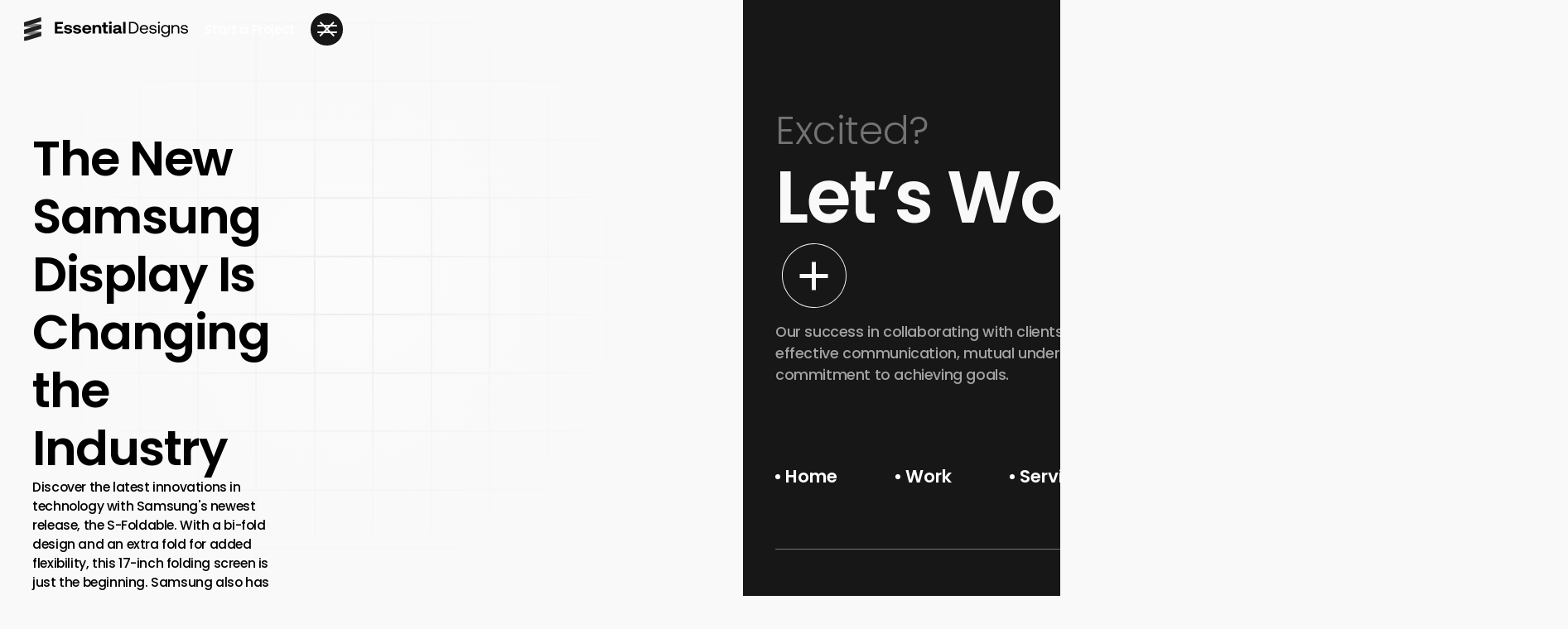

--- FILE ---
content_type: text/html
request_url: https://www.essentialdesigns.net/news/the-new-samsung-display-is-changing-the-industry
body_size: 16783
content:
<!DOCTYPE html><!-- Last Published: Thu Dec 25 2025 08:17:56 GMT+0000 (Coordinated Universal Time) --><html data-wf-domain="www.essentialdesigns.net" data-wf-page="653f28c60edd2d9b3c0a938a" data-wf-site="64350ccbd2c687494da08367" data-wf-collection="653f28c60edd2d9b3c0a9342" data-wf-item-slug="the-new-samsung-display-is-changing-the-industry"><head><meta charset="utf-8"/><title>The New Samsung Display Is Changing the Industry | News</title><meta content="Discover the latest innovations in technology with Samsung&#x27;s newest release, the S-Foldable. With a bi-fold design and an extra fold for added flexibility, this 17-inch folding screen is just the beginning. Samsung also has plans for larger foldable OLED displays and a laptop with an under-screen camera for video conferencing. And let&#x27;s not forget about their impressive slidable display, expanding to 17 inches wide for even more versatility. Samsung is pushing the boundaries in technology, and we can&#x27;t wait to see what they have in store next." name="description"/><meta content="The New Samsung Display Is Changing the Industry | News" property="og:title"/><meta content="Discover the latest innovations in technology with Samsung&#x27;s newest release, the S-Foldable. With a bi-fold design and an extra fold for added flexibility, this 17-inch folding screen is just the beginning. Samsung also has plans for larger foldable OLED displays and a laptop with an under-screen camera for video conferencing. And let&#x27;s not forget about their impressive slidable display, expanding to 17 inches wide for even more versatility. Samsung is pushing the boundaries in technology, and we can&#x27;t wait to see what they have in store next." property="og:description"/><meta content="" property="og:image"/><meta content="The New Samsung Display Is Changing the Industry | News" property="twitter:title"/><meta content="Discover the latest innovations in technology with Samsung&#x27;s newest release, the S-Foldable. With a bi-fold design and an extra fold for added flexibility, this 17-inch folding screen is just the beginning. Samsung also has plans for larger foldable OLED displays and a laptop with an under-screen camera for video conferencing. And let&#x27;s not forget about their impressive slidable display, expanding to 17 inches wide for even more versatility. Samsung is pushing the boundaries in technology, and we can&#x27;t wait to see what they have in store next." property="twitter:description"/><meta content="" property="twitter:image"/><meta property="og:type" content="website"/><meta content="summary_large_image" name="twitter:card"/><meta content="width=device-width, initial-scale=1" name="viewport"/><link href="https://cdn.prod.website-files.com/64350ccbd2c687494da08367/css/essential-designs.webflow.shared.db759b8d9.min.css" rel="stylesheet" type="text/css"/><script type="text/javascript">!function(o,c){var n=c.documentElement,t=" w-mod-";n.className+=t+"js",("ontouchstart"in o||o.DocumentTouch&&c instanceof DocumentTouch)&&(n.className+=t+"touch")}(window,document);</script><link href="https://cdn.prod.website-files.com/64350ccbd2c687494da08367/643516d4ebb1136f1850b44b_Favicon.png" rel="shortcut icon" type="image/x-icon"/><link href="https://cdn.prod.website-files.com/64350ccbd2c687494da08367/643516d6a77e84140b41205e_Webclip.png" rel="apple-touch-icon"/><link href="https://www.essentialdesigns.net/news/the-new-samsung-display-is-changing-the-industry" rel="canonical"/><script async="" src="https://www.googletagmanager.com/gtag/js?id=G-SR1N4G8W7N"></script><script type="text/javascript">window.dataLayer = window.dataLayer || [];function gtag(){dataLayer.push(arguments);}gtag('set', 'developer_id.dZGVlNj', true);gtag('js', new Date());gtag('config', 'G-SR1N4G8W7N');</script><script type="text/javascript">!function(f,b,e,v,n,t,s){if(f.fbq)return;n=f.fbq=function(){n.callMethod?n.callMethod.apply(n,arguments):n.queue.push(arguments)};if(!f._fbq)f._fbq=n;n.push=n;n.loaded=!0;n.version='2.0';n.agent='plwebflow';n.queue=[];t=b.createElement(e);t.async=!0;t.src=v;s=b.getElementsByTagName(e)[0];s.parentNode.insertBefore(t,s)}(window,document,'script','https://connect.facebook.net/en_US/fbevents.js');fbq('init', '197990637606319');fbq('track', 'PageView');</script><!-- Google Tag Manager -->
<script>(function(w,d,s,l,i){w[l]=w[l]||[];w[l].push({'gtm.start':
new Date().getTime(),event:'gtm.js'});var f=d.getElementsByTagName(s)[0],
j=d.createElement(s),dl=l!='dataLayer'?'&l='+l:'';j.async=true;j.src=
'https://www.googletagmanager.com/gtm.js?id='+i+dl;f.parentNode.insertBefore(j,f);
})(window,document,'script','dataLayer','GTM-5J4PLX5K');</script>
<!-- End Google Tag Manager -->


<script>
  console.log('Script is running'); // Check if this line appears in the console

  // Check if initial referrer is already stored
  var initialReferrer = localStorage.getItem('initialReferrer');

  // If not stored, capture and store the initial referrer
  if (!initialReferrer) {
    initialReferrer = document.referrer;
    console.log('Initial Referrer:', initialReferrer); // Log the initial referrer value to the console
    localStorage.setItem('initialReferrer', initialReferrer);
  }
</script>

<script>var $wc_load=function(a){return  JSON.parse(JSON.stringify(a))},$wc_leads=$wc_leads||{doc:{url:$wc_load(document.URL),ref:$wc_load(document.referrer),search:$wc_load(location.search),hash:$wc_load(location.hash)}};</script>
<script src="//s.ksrndkehqnwntyxlhgto.com/136856.js"></script><!-- [Attributes by Finsweet] Mirror click events -->
<script defer src="https://cdn.jsdelivr.net/npm/@finsweet/attributes-mirrorclick@1/mirrorclick.js"></script>

<!-- [Attributes by Finsweet] Social Share -->
<script defer src="https://cdn.jsdelivr.net/npm/@finsweet/attributes-socialshare@1/socialshare.js"></script>

<!-- Schema Markup -->
    <script type="application/ld+json">
  {
    "@context": "http://schema.org/",
    "@type": "SoftwareApplication",
    "name": "Essential Designs",
    "alternateName": "ED",
    "description": "Providing UI/UX design and software development services. Whatever your unique idea or needs, we’ve got the tools and know how to build your custom solution from discovery to deployment.",
    "url" : "https://www.essentialdesigns.net",
    "logo" : "https://cdn.prod.website-files.com/64350ccbd2c687494da08367/6448ace2fafae68da2a856fa_logo-essential-designs-color.svg",
    "image" : "https://cdn.prod.website-files.com/64350ccbd2c687494da08367/6448ace2fafae68da2a856fa_logo-essential-designs-color.svg",
    "telephone": " (604) 568-7800",
    "priceRange": "Varies based on project",
    "openingHours" : "Mo-Fri 08:00-18:00",
    "address":
      {
        "@type": "PostalAddress",
        "streetAddress": "408 - 55 Water Street, Unit 4825",
        "addressLocality": "Vancouver",
        "addressRegion": "BC",
        "postalCode": "V6B 1A1",
        "addressCountry": "Canada"
      },
    "sameAs":[
    "https://www.linkedin.com/company/essential-designs-inc./",
    "https://twitter.com/essentialdesig",
    "https://www.instagram.com/essentialdesignsapps/",
    "https://www.facebook.com/teamessentialdesigns/"
    ]
  }
  </script></head><body><div class="div-block-14"><div class="global-styles w-embed"><style>

/* Make text look crisper and more legible in all browsers */
body {
  -webkit-font-smoothing: antialiased;
  -moz-osx-font-smoothing: grayscale;
  font-smoothing: antialiased;
  text-rendering: optimizeLegibility;
}

/* Focus state style for keyboard navigation for the focusable elements */
*[tabindex]:focus-visible,
  input[type="file"]:focus-visible {
   outline: 0.125rem solid #4d65ff;
   outline-offset: 0.125rem;
}

/* Get rid of top margin on first element in any rich text element */
.w-richtext > :not(div):first-child, .w-richtext > div:first-child > :first-child {
  margin-top: 0 !important;
}

/* Get rid of bottom margin on last element in any rich text element */
.w-richtext>:last-child, .w-richtext ol li:last-child, .w-richtext ul li:last-child {
	margin-bottom: 0 !important;
}

/* Prevent all click and hover interaction with an element */
.pointer-events-off {
	pointer-events: none;
}

/* Enables all click and hover interaction with an element */
.pointer-events-on {
  pointer-events: auto;
}

/* Create a class of .div-square which maintains a 1:1 dimension of a div */
.div-square::after {
	content: "";
	display: block;
	padding-bottom: 100%;
}

/* Make sure containers never lose their center alignment */
.container-medium,.container-small, .container-large {
	margin-right: auto !important;
  margin-left: auto !important;
}

/* 
Make the following elements inherit typography styles from the parent and not have hardcoded values. 
Important: You will not be able to style for example "All Links" in Designer with this CSS applied.
Uncomment this CSS to use it in the project. Leave this message for future hand-off.

.w-tab-link,
.w-nav-link,

*/
a,
.w-input,
.w-select,
.w-dropdown-btn,
.w-dropdown-toggle,
.w-dropdown-link {
  color: inherit;
  text-decoration: inherit;
  font-size: inherit;
}

/* Apply "..." after 3 lines of text */
.text-style-3lines {
	display: -webkit-box;
	overflow: hidden;
	-webkit-line-clamp: 3;
	-webkit-box-orient: vertical;
}

/* Apply "..." after 2 lines of text */
.text-style-2lines {
	display: -webkit-box;
	overflow: hidden;
	-webkit-line-clamp: 2;
	-webkit-box-orient: vertical;
}

/* Apply "..." after 1 line of text */
.text-style-1lines {
	display: -webkit-box;
	overflow: hidden;
	-webkit-line-clamp: 1;
	-webkit-box-orient: vertical;
}

/* Adds inline flex display */
.display-inlineflex {
  display: inline-flex;
}

/* These classes are never overwritten */
.hide {
  display: none !important;
}

@media screen and (max-width: 991px), 
  @media screen and (max-width: 767px), 
  @media screen and (max-width: 479px){
    .hide, .hide-tablet{
      display: none !important;
    }
  }
  @media screen and (max-width: 767px)
    .hide-mobile-landscape{
      display: none !important;
    }
  }
  @media screen and (max-width: 479px)
    .hide-mobile{
      display: none !important;
    }
  }
 
.margin-0 {
  margin: 0rem !important;
}
  
.padding-0 {
  padding: 0rem !important;
}

.spacing-clean {
padding: 0rem !important;
margin: 0rem !important;
}

.margin-top {
  margin-right: 0rem !important;
  margin-bottom: 0rem !important;
  margin-left: 0rem !important;
}

.padding-top {
  padding-right: 0rem !important;
  padding-bottom: 0rem !important;
  padding-left: 0rem !important;
}
  
.margin-right {
  margin-top: 0rem !important;
  margin-bottom: 0rem !important;
  margin-left: 0rem !important;
}

.padding-right {
  padding-top: 0rem !important;
  padding-bottom: 0rem !important;
  padding-left: 0rem !important;
}

.margin-bottom {
  margin-top: 0rem !important;
  margin-right: 0rem !important;
  margin-left: 0rem !important;
}

.padding-bottom {
  padding-top: 0rem !important;
  padding-right: 0rem !important;
  padding-left: 0rem !important;
}

.margin-left {
  margin-top: 0rem !important;
  margin-right: 0rem !important;
  margin-bottom: 0rem !important;
}
  
.padding-left {
  padding-top: 0rem !important;
  padding-right: 0rem !important;
  padding-bottom: 0rem !important;
}
  
.margin-horizontal {
  margin-top: 0rem !important;
  margin-bottom: 0rem !important;
}

.padding-horizontal {
  padding-top: 0rem !important;
  padding-bottom: 0rem !important;
}

.margin-vertical {
  margin-right: 0rem !important;
  margin-left: 0rem !important;
}
  
.padding-vertical {
  padding-right: 0rem !important;
  padding-left: 0rem !important;
}

  html { font-size: 1rem; }
  @media screen and (max-width:1920px) { html { font-size: 1rem; } }
  @media screen and (max-width:1440px) { html { font-size: calc(0.8126951092611863rem + 0.20811654526534862vw); } }
  @media screen and (max-width:479px) { html { font-size: calc(-0.0018305439330543933rem + 2.928870292887029vw); } }

</style></div><div class="navbar_component-wrapper"><div data-animation="over-right" class="navbar_component w-nav" data-easing2="ease" data-easing="ease" data-collapse="all" data-w-id="7d1bfb87-7349-cb93-4bda-11bcf30303fc" role="banner" data-duration="400" data-doc-height="1"><div class="navbar_container"><a href="/" class="navbar_logo-link w-nav-brand"><img src="https://cdn.prod.website-files.com/64350ccbd2c687494da08367/6437b9a4c524924691f3f902_logo-essential-designs-white.svg" loading="lazy" id="w-node-_7d1bfb87-7349-cb93-4bda-11bcf3030400-f30303fb" alt="" class="navbar_logo white hide-mobile-portrait"/><img src="https://cdn.prod.website-files.com/64350ccbd2c687494da08367/643516d6a77e84140b41205e_Webclip.png" loading="lazy" id="w-node-_2ddaeecd-2e14-c429-fd44-8ad0f835218b-f30303fb" alt="Essential Designs logo in black and white" class="navbar_logo white logo-mark"/><img src="https://cdn.prod.website-files.com/64350ccbd2c687494da08367/6436516c206686c0a9ec7bd7_logo-essential-designs.svg" loading="lazy" id="w-node-_7d1bfb87-7349-cb93-4bda-11bcf30303ff-f30303fb" alt="" class="navbar_logo black hide-mobile-portrait"/><img src="https://cdn.prod.website-files.com/64350ccbd2c687494da08367/643516d6a77e84140b41205e_Webclip.png" loading="lazy" id="w-node-_2c3a404e-1472-7d9a-81b7-c3b0c7d5ea04-f30303fb" alt="Essential Designs logo in black and white" class="navbar_logo black logo-mark"/></a><div class="navbar_wrapper"><div class="navbar_button-group-wrapper"><div id="w-node-_0b396362-139a-ef80-de25-e456989ce19f-f30303fb" class="navbar_button-group black"><a data-w-id="0b396362-139a-ef80-de25-e456989ce1a0" href="#" class="button-secondary on-nav w-inline-block"><div class="button-text-wrapper"><div class="navbar_button-text">Start a Project</div></div><div class="button-background-wrapper"><div class="button-color is-white"><div class="button-gradient is-grey"></div><div class="button-overlay is-grey"></div></div><div class="button-color is-black"><div class="button-gradient is-black"></div><div class="button-overlay is-black"></div></div></div></a><div data-w-id="0b396362-139a-ef80-de25-e456989ce1a9" class="navbar_menu-button w-nav-button"><div class="menu-icon"><div class="menu-icon_wrapper is-white"><div class="menu-icon_line-top"></div><div class="menu-icon_line-middle right"></div><div class="menu-icon_line-middle left"></div><div class="menu-icon_line-bottom"></div></div></div></div></div></div><nav role="navigation" class="navbar_menu w-nav-menu"><div class="navbar_menu-wrapper"><a href="/" class="navbar_link w-inline-block"><div class="navbar_link-bullet w-embed"><svg width="100%" height="100%" style="" viewBox="0 0 12 12" fill="currentColor" xmlns="http://www.w3.org/2000/svg">
<circle cx="6" cy="6" r="6" fill="currentColor"/>
</svg></div><div>Home</div></a><a href="/work" class="navbar_link w-inline-block"><div class="navbar_link-bullet w-embed"><svg width="100%" height="100%" style="" viewBox="0 0 12 12" fill="currentColor" xmlns="http://www.w3.org/2000/svg">
<circle cx="6" cy="6" r="6" fill="currentColor"/>
</svg></div><div>Portfolio</div></a><a href="/services" class="navbar_link w-inline-block"><div class="navbar_link-bullet w-embed"><svg width="100%" height="100%" style="" viewBox="0 0 12 12" fill="currentColor" xmlns="http://www.w3.org/2000/svg">
<circle cx="6" cy="6" r="6" fill="currentColor"/>
</svg></div><div>Services</div></a><a href="/news" class="navbar_link w-inline-block"><div class="navbar_link-bullet w-embed"><svg width="100%" height="100%" style="" viewBox="0 0 12 12" fill="currentColor" xmlns="http://www.w3.org/2000/svg">
<circle cx="6" cy="6" r="6" fill="currentColor"/>
</svg></div><div>News</div></a><a href="/contact" class="navbar_link w-inline-block"><div class="navbar_link-bullet w-embed"><svg width="100%" height="100%" style="" viewBox="0 0 12 12" fill="currentColor" xmlns="http://www.w3.org/2000/svg">
<circle cx="6" cy="6" r="6" fill="currentColor"/>
</svg></div><div>Contact</div></a><div class="navbar_contact-layout"><div id="w-node-_226fbf83-7013-5f5c-e20f-53ec078ec7c6-f30303fb" class="w-dyn-list"><div role="list" class="w-dyn-items"><div role="listitem" class="w-dyn-item"><a data-w-id="7d1bfb87-7349-cb93-4bda-11bcf303042a" href="/case-study/good-roads" class="project_card is-navbar w-inline-block"><div class="project_card-image"><div id="w-node-_7d1bfb87-7349-cb93-4bda-11bcf303042b-f30303fb" class="image-1x1-wrapper"><img loading="lazy" width="175" alt="" src="https://cdn.prod.website-files.com/6443d6d96a788f6942166567/64da758846b275b7332fd9ff_Thumbnail.png" sizes="100vw" srcset="https://cdn.prod.website-files.com/6443d6d96a788f6942166567/64da758846b275b7332fd9ff_Thumbnail-p-500.png 500w, https://cdn.prod.website-files.com/6443d6d96a788f6942166567/64da758846b275b7332fd9ff_Thumbnail-p-800.png 800w, https://cdn.prod.website-files.com/6443d6d96a788f6942166567/64da758846b275b7332fd9ff_Thumbnail-p-1080.png 1080w, https://cdn.prod.website-files.com/6443d6d96a788f6942166567/64da758846b275b7332fd9ff_Thumbnail.png 1280w" class="background-image"/></div><div id="w-node-_32058d63-2720-f0ae-f74d-38e7beaa6027-f30303fb" class="mouse-pointer-wrapper"><div class="mouse-pointer-inner-wrapper"><div class="mouse-pointer"><div class="icon-1x1-xsmall w-embed"><svg width="100%" height="100%" style="" viewBox="0 0 16 16" fill="currentColor" xmlns="http://www.w3.org/2000/svg">
<path d="M8 16.0006L6.575 14.6005L12.175 9.00033H0V7.00026H12.175L6.575 1.40005L8 0L16 8.00029L8 16.0006Z" fill="currentColor"/>
</svg></div></div></div></div></div><div class="project_card-text-list"><p class="project_card-tag">Featured Project</p><p class="project_card-heading">Good Roads</p><div class="button-ghost is-small"><div class="button-text-wrapper"><div class="button-text">Web App</div></div></div><p class="project_card-text">A web-based SaaS (software as a service) application providing a vendor database to government agencies, streamlining the procurement process.</p></div></a></div></div></div><div class="navbar_contact-wrapper"><a href="/" class="navbar_logo-link w-nav-brand"><img src="https://cdn.prod.website-files.com/64350ccbd2c687494da08367/6436516c206686c0a9ec7bd7_logo-essential-designs.svg" loading="lazy" alt="" class="navbar_logo is-menu"/></a><div class="navbar_contact-list"><a href="mailto:admin@essentialdesigns.net" class="text-size-small">admin@essentialdesigns.net</a><a href="tel:+6474938150" class="text-size-small">(888) 694-6269</a></div></div></div></div></nav></div></div><div class="navbar_background"></div></div></div><main class="main-wrapper"><section class="section_news-cms-hero padding-section-large"><div class="padding-global"><div class="container-large"><div class="news-cms-hero_layout"><div id="w-node-adafaac8-5849-caf9-27fe-eb87a7917e00-3c0a938a" class="news-cms-hero_heading"><div class="heading-wrapper"><h2 class="heading-style-h3">The New Samsung Display Is Changing the Industry</h2></div><div class="text-wrapper max-width-medium"><p>Discover the latest innovations in technology with Samsung&#x27;s newest release, the S-Foldable. With a bi-fold design and an extra fold for added flexibility, this 17-inch folding screen is just the beginning. Samsung also has plans for larger foldable OLED displays and a laptop with an under-screen camera for video conferencing. And let&#x27;s not forget about their impressive slidable display, expanding to 17 inches wide for even more versatility. Samsung is pushing the boundaries in technology, and we can&#x27;t wait to see what they have in store next.</p></div><div class="text-row"><p class="text-size-xsmall text-color-grey">Essential Designs Team</p><p class="text-size-xsmall text-color-grey">|</p><p class="text-size-xsmall text-color-grey">May 20, 2021</p></div><div class="w-dyn-list"><div role="list" class="button-group w-dyn-items"><div role="listitem" class="w-dyn-item"><div class="news_tag"><div class="button-text-wrapper"><div class="button-text">android app development</div></div></div></div><div role="listitem" class="w-dyn-item"><div class="news_tag"><div class="button-text-wrapper"><div class="button-text">app developers vancouver</div></div></div></div><div role="listitem" class="w-dyn-item"><div class="news_tag"><div class="button-text-wrapper"><div class="button-text">Business Software</div></div></div></div><div role="listitem" class="w-dyn-item"><div class="news_tag"><div class="button-text-wrapper"><div class="button-text">Mobile App Development</div></div></div></div><div role="listitem" class="w-dyn-item"><div class="news_tag"><div class="button-text-wrapper"><div class="button-text">Native App Development</div></div></div></div><div role="listitem" class="w-dyn-item"><div class="news_tag"><div class="button-text-wrapper"><div class="button-text">new tech products</div></div></div></div><div role="listitem" class="w-dyn-item"><div class="news_tag"><div class="button-text-wrapper"><div class="button-text">new technology</div></div></div></div><div role="listitem" class="w-dyn-item"><div class="news_tag"><div class="button-text-wrapper"><div class="button-text">news</div></div></div></div><div role="listitem" class="w-dyn-item"><div class="news_tag"><div class="button-text-wrapper"><div class="button-text">samsung</div></div></div></div><div role="listitem" class="w-dyn-item"><div class="news_tag"><div class="button-text-wrapper"><div class="button-text">Samsung Display</div></div></div></div><div role="listitem" class="w-dyn-item"><div class="news_tag"><div class="button-text-wrapper"><div class="button-text">Samsung S-Foldable</div></div></div></div><div role="listitem" class="w-dyn-item"><div class="news_tag"><div class="button-text-wrapper"><div class="button-text">tech industry</div></div></div></div><div role="listitem" class="w-dyn-item"><div class="news_tag"><div class="button-text-wrapper"><div class="button-text">Toronto Software Developers</div></div></div></div></div></div><div class="news-cms-hero_section-background"><img src="https://cdn.prod.website-files.com/64350ccbd2c687494da08367/6437840810e84f02e12a08f2_background-grid.svg" loading="lazy" alt="A grid background" class="background-image opacity-50"/></div></div><div id="w-node-adafaac8-5849-caf9-27fe-eb87a7917e1b-3c0a938a" class="news-cms-hero_content"><main class="news-cms-hero_image-wrapper"><img loading="lazy" alt="" src="https://cdn.prod.website-files.com/6443d6d96a788f6942166567/64710da7a61024d9b380634a_samsung-s-foldable-opvouwbare-smartphones.jpeg" sizes="100vw" srcset="https://cdn.prod.website-files.com/6443d6d96a788f6942166567/64710da7a61024d9b380634a_samsung-s-foldable-opvouwbare-smartphones-p-500.jpeg 500w, https://cdn.prod.website-files.com/6443d6d96a788f6942166567/64710da7a61024d9b380634a_samsung-s-foldable-opvouwbare-smartphones-p-800.jpeg 800w, https://cdn.prod.website-files.com/6443d6d96a788f6942166567/64710da7a61024d9b380634a_samsung-s-foldable-opvouwbare-smartphones-p-1080.jpeg 1080w, https://cdn.prod.website-files.com/6443d6d96a788f6942166567/64710da7a61024d9b380634a_samsung-s-foldable-opvouwbare-smartphones.jpeg 1440w" class="background-image"/></main></div></div><div class="padding-medium"></div><div class="horizontal-divider is-news-cms"></div></div></div></section><section class="section_news-cms padding-section-large"><div class="padding-global"><div class="container-medium"><div class="news-cms_layout"><div class="news-cms_content"><div class="news-cms_rich-text-scope w-richtext"><p>Samsung is one of the top technology companies in the industry, and the tech giant has recently released a new display showing exactly why. Samsung is the latest company to show off its unique concepts for sliding and folding screens. Recently showcased at a virtual Display Week exhibit, Samsung showed off a 17-inch folding screen and a multi-foldable mobile display monitor.The new concept has been dubbed the S-Foldable, with a novel bi-fold design that expands to just over 7 inches in size. While it is similar to the Galaxy Z Fold 2, it is not identical, as it has an extra fold.</p><figure class="w-richtext-align-center w-richtext-figure-type-image"><div><img src="https://cdn.prod.website-files.com/6443d6d96a788f6942166567/647011e14f90b915da9fb6a8_foldable_concept.0.jpeg" alt=""/></div></figure><h6><strong>There Are Bigger Panels on the Horizon</strong></h6><p>While the mobile folding display screen is undoubtedly impressive, Samsung does have two additional concepts for larger panels, including a foldable OLED display. When folded, this screen is about the size of a tablet. When it unfolds, it is the size of a typical screen monitor and can function as such.In addition, Samsung is in the process of rolling out a traditional laptop display that doesn’t flex or fold; however, it does have a display camera under the screen, which promises to be a step up with countless people looking to continue video-conferencing while working remotely. The camera functions the same as a traditional video camera; however, it gives people the appearance of making eye contact with the people on the other end of the camera because the camera is directly beneath the screen instead of being mounted as a hole on top of the screen. There might even be an under-panel camera on the new Samsung Z Fold 3.</p><figure class="w-richtext-align-center w-richtext-figure-type-image"><div><img src="https://cdn.prod.website-files.com/6443d6d96a788f6942166567/647011e14f90b915da9fb69f_210510_UPC2.jpeg" alt=""/></div></figure><h6><strong>Samsung Has Sliding Displays in the Works for the Future</strong></h6><p>In addition, Samsung has also shown off its slidable display at the same event. This unique screen allows you to expand the screen by unrolling an extra display length that is hidden underneath the device. When it is fully open, the screen is 17 inches wide. It is similar to a 4:3 canvas; however, each half of the display screen functions as its own widescreen, leading to a greater degree of versatility. While the sliding display screen might not be released at the same time as the foldable screen, anticipation is building for this novel technology as well, as Samsung continues to fine-tune this novel technology.</p><figure class="w-richtext-align-center w-richtext-figure-type-image"><div><img src="https://cdn.prod.website-files.com/6443d6d96a788f6942166567/647011e14f90b915da9fb6a2_17_________3_1.jpeg" alt=""/></div></figure><h6><strong>Samsung Will Continue To Push the Industry Forward</strong></h6><p>It has become obvious that Samsung is looking to push the envelope in the technology industry. As technology continues to become more important in countless industries, it is certain that foldable screens, sliding screens, and the added versatility and flexibility each option provides will become integral. It will be exciting to see what Samsung does next, as it continues to position itself as an authority in the field. While there is a lot of anticipation for these novel devices,it is almost certain that Samsung will make more improvements to these designs before they are finally released.</p></div></div><div class="news-cms_social"><p class="news-cms_social-text">Share this post</p><div class="w-layout-grid news-cms_social-list"><a id="copy-button" fs-socialshare-element="url" href="#" class="news-cms_social-link is-url w-inline-block"><div class="social-icon is-share w-embed"><svg width="100%" height="100%" style="" viewBox="0 0 24 24" fill="currentColor" xmlns="http://www.w3.org/2000/svg">
<path fill-rule="evenodd" clip-rule="evenodd" d="M20.9999 7.66008V8.00008C21.0007 9.06616 20.576 10.0885 19.8199 10.84L16.9999 13.67C16.4738 14.1911 15.6261 14.1911 15.1 13.67L15 13.56C14.8094 13.3656 14.8094 13.0544 15 12.86L18.4399 9.42006C18.807 9.03938 19.0083 8.52883 18.9999 8.00008V7.66008C19.0003 7.12705 18.788 6.61589 18.4099 6.2401L17.7599 5.59011C17.3841 5.21207 16.873 4.99969 16.3399 5.00011H15.9999C15.4669 4.99969 14.9558 5.21207 14.58 5.59011L11.14 9.00007C10.9456 9.19064 10.6344 9.19064 10.44 9.00007L10.33 8.89007C9.8089 8.36394 9.8089 7.51623 10.33 6.99009L13.16 4.15012C13.9165 3.40505 14.9382 2.99133 15.9999 3.00014H16.3399C17.4011 2.9993 18.4191 3.42018 19.1699 4.17012L19.8299 4.83012C20.5798 5.5809 21.0007 6.59891 20.9999 7.66008ZM8.64993 13.94L13.9399 8.65008C14.0338 8.55543 14.1616 8.50218 14.2949 8.50218C14.4282 8.50218 14.556 8.55543 14.6499 8.65008L15.3499 9.35007C15.4445 9.44395 15.4978 9.57175 15.4978 9.70507C15.4978 9.83839 15.4445 9.96618 15.3499 10.0601L10.0599 15.35C9.96604 15.4447 9.83824 15.4979 9.70492 15.4979C9.57161 15.4979 9.44381 15.4447 9.34993 15.35L8.64993 14.65C8.55528 14.5561 8.50204 14.4283 8.50204 14.295C8.50204 14.1617 8.55528 14.0339 8.64993 13.94ZM13.5599 15C13.3655 14.8094 13.0543 14.8094 12.8599 15L9.42993 18.41C9.0517 18.7905 8.53645 19.003 7.99995 18.9999H7.65995C7.12691 19.0004 6.61576 18.788 6.23997 18.41L5.58997 17.76C5.21194 17.3842 4.99956 16.873 4.99998 16.34V16C4.99956 15.4669 5.21194 14.9558 5.58997 14.58L9.00993 11.14C9.2005 10.9456 9.2005 10.6345 9.00993 10.44L8.89993 10.33C8.3738 9.80894 7.52609 9.80894 6.99996 10.33L4.17999 13.16C3.42392 13.9116 2.99916 14.9339 3 16V16.35C3.00182 17.4077 3.42249 18.4216 4.16999 19.1699L4.82998 19.8299C5.58076 20.5799 6.59878 21.0008 7.65995 20.9999H7.99995C9.05338 21.0061 10.0667 20.5964 10.8199 19.8599L13.6699 17.01C14.191 16.4838 14.191 15.6361 13.6699 15.11L13.5599 15Z" fill="currentColor"/>
</svg></div><div id="copy-status" class="spacing-clean"></div></a><a fs-socialshare-element="LinkedIn" href="#" class="news-cms_social-link w-inline-block"><div class="social-icon is-share w-embed"><svg width="100%" height="100%" viewBox="0 0 24 24" fill="none" xmlns="http://www.w3.org/2000/svg">
<path fill-rule="evenodd" clip-rule="evenodd" d="M5 3H19C20.1046 3 21 3.89543 21 5V19C21 20.1046 20.1046 21 19 21H5C3.89543 21 3 20.1046 3 19V5C3 3.89543 3.89543 3 5 3ZM8 18C8.27614 18 8.5 17.7761 8.5 17.5V10.5C8.5 10.2239 8.27614 10 8 10H6.5C6.22386 10 6 10.2239 6 10.5V17.5C6 17.7761 6.22386 18 6.5 18H8ZM7.25 9C6.42157 9 5.75 8.32843 5.75 7.5C5.75 6.67157 6.42157 6 7.25 6C8.07843 6 8.75 6.67157 8.75 7.5C8.75 8.32843 8.07843 9 7.25 9ZM17.5 18C17.7761 18 18 17.7761 18 17.5V12.9C18.0325 11.3108 16.8576 9.95452 15.28 9.76C14.177 9.65925 13.1083 10.1744 12.5 11.1V10.5C12.5 10.2239 12.2761 10 12 10H10.5C10.2239 10 10 10.2239 10 10.5V17.5C10 17.7761 10.2239 18 10.5 18H12C12.2761 18 12.5 17.7761 12.5 17.5V13.75C12.5 12.9216 13.1716 12.25 14 12.25C14.8284 12.25 15.5 12.9216 15.5 13.75V17.5C15.5 17.7761 15.7239 18 16 18H17.5Z" fill="CurrentColor"/>
</svg></div></a><a fs-socialshare-element="Twitter" href="#" class="news-cms_social-link w-inline-block"><div class="social-icon is-share w-embed"><svg width="100%" height="100%" viewBox="0 0 24 24" fill="none" xmlns="http://www.w3.org/2000/svg">
<path d="M20.9728 6.7174C20.5084 7.33692 19.947 7.87733 19.3103 8.31776C19.3103 8.47959 19.3103 8.64142 19.3103 8.81225C19.3154 11.7511 18.1415 14.5691 16.0518 16.6345C13.962 18.6999 11.1312 19.8399 8.19405 19.7989C6.49599 19.8046 4.81967 19.4169 3.29642 18.6661C3.21428 18.6302 3.16131 18.549 3.16162 18.4593V18.3604C3.16162 18.2313 3.26623 18.1267 3.39527 18.1267C5.06442 18.0716 6.67402 17.4929 7.99634 16.4724C6.48553 16.4419 5.12619 15.5469 4.5006 14.1707C4.46901 14.0956 4.47884 14.0093 4.52657 13.9432C4.57429 13.8771 4.653 13.8407 4.73425 13.8471C5.19342 13.8932 5.65718 13.8505 6.1002 13.7212C4.43239 13.375 3.17921 11.9904 2.99986 10.2957C2.99349 10.2144 3.02992 10.1357 3.096 10.0879C3.16207 10.0402 3.24824 10.0303 3.32338 10.062C3.77094 10.2595 4.25409 10.3635 4.74324 10.3676C3.28184 9.40846 2.65061 7.58405 3.20655 5.92622C3.26394 5.76513 3.40181 5.64612 3.5695 5.61294C3.73718 5.57975 3.90996 5.63728 4.02432 5.76439C5.99639 7.86325 8.70604 9.11396 11.5819 9.25279C11.5083 8.95885 11.4721 8.65676 11.4741 8.35372C11.501 6.76472 12.4842 5.34921 13.9634 4.76987C15.4425 4.19054 17.1249 4.56203 18.223 5.71044C18.9714 5.56785 19.695 5.31645 20.3707 4.96421C20.4202 4.93331 20.483 4.93331 20.5325 4.96421C20.5634 5.01373 20.5634 5.07652 20.5325 5.12604C20.2052 5.87552 19.6523 6.50412 18.9509 6.92419C19.5651 6.85296 20.1685 6.70807 20.7482 6.49264C20.797 6.45942 20.8611 6.45942 20.9099 6.49264C20.9508 6.51134 20.9814 6.54711 20.9935 6.59042C21.0056 6.63373 20.998 6.68018 20.9728 6.7174Z" fill="CurrentColor"/>
</svg></div></a><a fs-socialshare-element="Facebook" href="#" class="news-cms_social-link w-inline-block"><div class="social-icon is-share w-embed"><svg width="100%" height="100%" viewBox="0 0 24 24" fill="none" xmlns="http://www.w3.org/2000/svg">
<path d="M16.5 6H13.5C12.9477 6 12.5 6.44772 12.5 7V10H16.5C16.6137 9.99748 16.7216 10.0504 16.7892 10.1419C16.8568 10.2334 16.8758 10.352 16.84 10.46L16.1 12.66C16.0318 12.8619 15.8431 12.9984 15.63 13H12.5V20.5C12.5 20.7761 12.2761 21 12 21H9.5C9.22386 21 9 20.7761 9 20.5V13H7.5C7.22386 13 7 12.7761 7 12.5V10.5C7 10.2239 7.22386 10 7.5 10H9V7C9 4.79086 10.7909 3 13 3H16.5C16.7761 3 17 3.22386 17 3.5V5.5C17 5.77614 16.7761 6 16.5 6Z" fill="CurrentColor"/>
</svg></div></a></div><div class="padding-vertical padding-medium"><div class="w-dyn-list"><div role="list" class="button-group w-dyn-items"><div role="listitem" class="w-dyn-item"><div class="news_tag"><div class="button-text-wrapper"><div class="button-text">android app development</div></div></div></div><div role="listitem" class="w-dyn-item"><div class="news_tag"><div class="button-text-wrapper"><div class="button-text">app developers vancouver</div></div></div></div><div role="listitem" class="w-dyn-item"><div class="news_tag"><div class="button-text-wrapper"><div class="button-text">Business Software</div></div></div></div><div role="listitem" class="w-dyn-item"><div class="news_tag"><div class="button-text-wrapper"><div class="button-text">Mobile App Development</div></div></div></div><div role="listitem" class="w-dyn-item"><div class="news_tag"><div class="button-text-wrapper"><div class="button-text">Native App Development</div></div></div></div><div role="listitem" class="w-dyn-item"><div class="news_tag"><div class="button-text-wrapper"><div class="button-text">new tech products</div></div></div></div><div role="listitem" class="w-dyn-item"><div class="news_tag"><div class="button-text-wrapper"><div class="button-text">new technology</div></div></div></div><div role="listitem" class="w-dyn-item"><div class="news_tag"><div class="button-text-wrapper"><div class="button-text">news</div></div></div></div><div role="listitem" class="w-dyn-item"><div class="news_tag"><div class="button-text-wrapper"><div class="button-text">samsung</div></div></div></div><div role="listitem" class="w-dyn-item"><div class="news_tag"><div class="button-text-wrapper"><div class="button-text">Samsung Display</div></div></div></div><div role="listitem" class="w-dyn-item"><div class="news_tag"><div class="button-text-wrapper"><div class="button-text">Samsung S-Foldable</div></div></div></div><div role="listitem" class="w-dyn-item"><div class="news_tag"><div class="button-text-wrapper"><div class="button-text">tech industry</div></div></div></div><div role="listitem" class="w-dyn-item"><div class="news_tag"><div class="button-text-wrapper"><div class="button-text">Toronto Software Developers</div></div></div></div></div></div></div><div class="horizontal-divider is-news-cms"></div><div class="padding-vertical padding-medium"><div class="news-cms_author"><img src="https://cdn.prod.website-files.com/64350ccbd2c687494da08367/643516d6a77e84140b41205e_Webclip.png" loading="lazy" alt="Essential Designs logo in black and white" class="icon-1x1-xlarge"/><div class="spacing-clean"></div><p class="text-weight-semibold">Essential Designs Team</p><p class="text-size-small text-weight-light">May 20, 2021</p></div></div></div></div><div class="news-cms_section-background"><img src="https://cdn.prod.website-files.com/64350ccbd2c687494da08367/6437840810e84f02e12a08f2_background-grid.svg" loading="lazy" alt="A grid background" class="background-image opacity-50"/></div></div></div></section><section class="section_news-more padding-section-large"><div class="padding-global"><div class="container-large"><div class="news-more_heading"><div class="heading-wrapper"><h2 class="heading-style-h4">Next Article</h2></div></div></div><div class="container-medium"><div class="w-dyn-list"><div role="list" class="news-more_content w-dyn-items"><div role="listitem" class="w-dyn-item"><div class="news-more_card"><a data-w-id="dfbc4134-cf39-bb36-c9ed-839ac7f766c7" href="/news/best-web-application-development-company" class="project_card-image w-inline-block"><div id="w-node-dfbc4134-cf39-bb36-c9ed-839ac7f766c8-3c0a938a" class="image-4x3-wrapper"><img loading="lazy" width="175" style="-webkit-transform:translate3d(0, 0, 0) scale3d(1, 1, 1) rotateX(0) rotateY(0) rotateZ(0) skew(0, 0);-moz-transform:translate3d(0, 0, 0) scale3d(1, 1, 1) rotateX(0) rotateY(0) rotateZ(0) skew(0, 0);-ms-transform:translate3d(0, 0, 0) scale3d(1, 1, 1) rotateX(0) rotateY(0) rotateZ(0) skew(0, 0);transform:translate3d(0, 0, 0) scale3d(1, 1, 1) rotateX(0) rotateY(0) rotateZ(0) skew(0, 0)" src="https://cdn.prod.website-files.com/6443d6d96a788f6942166567/695fce5aa472e4251a5c99b5_best%20web%20application%20development%20company.jpg" alt="best web application development company" class="background-image"/></div><div id="w-node-dfbc4134-cf39-bb36-c9ed-839ac7f766ca-3c0a938a" class="mouse-pointer-wrapper"><div class="mouse-pointer-inner-wrapper"><div class="mouse-pointer"><div class="icon-1x1-xsmall w-embed"><svg width="100%" height="100%" style="" viewBox="0 0 16 16" fill="currentColor" xmlns="http://www.w3.org/2000/svg">
<path d="M8 16.0006L6.575 14.6005L12.175 9.00033H0V7.00026H12.175L6.575 1.40005L8 0L16 8.00029L8 16.0006Z" fill="currentColor"/>
</svg></div></div><div class="home-client_layout"><div class="home-client_heading"><div class="heading-wrapper max-width-xxlarge"><p class="subheading-h5">Our Clients</p><h2 class="heading-style-h4">Making <span class="text-color-purple">hundreds of businesses</span> better, big or small.</h2></div></div><div class="home-client_content"><div class="home-client_card-group"><div class="home-client_card"><div id="w-node-_1767a4a0-58c5-89fa-590d-fcd9c5fa500f-c5fa5002" class="icon-wrapper"><img src="https://cdn.prod.website-files.com/64350ccbd2c687494da08367/6551a76044d8e8e968c02888_643e98b416efab10294afd11_LifeGuard%20Logo-black2x.webp" loading="lazy" width="100" alt="" class="logo_image is-client cover"/></div><div class="horizontal-divider is-client"></div><h3 class="text-weight-semibold">Lifeguard</h3><p class="text-size-small text-color-grey">“Essential Designs was able to create a cutting edge application that will save lives, they always say &quot;Anything can be done&quot; and are definitely able to deliver on that promise.”</p><div class="text-weight-light text-color-grey">Jeff Hardy, <br/>Founder</div></div><div class="home-client_card"><div id="w-node-_1767a4a0-58c5-89fa-590d-fcd9c5fa5019-c5fa5002" class="icon-wrapper"><img src="https://cdn.prod.website-files.com/64350ccbd2c687494da08367/6551a761ecb33593492cef44_643e98b419a12bbe59018d16_Teck%20Logo-black2x.webp" loading="lazy" width="Auto" alt="" class="logo_image is-client"/></div><div class="horizontal-divider is-client"></div><h3 class="text-weight-semibold">Teck Resources</h3><p class="text-size-small text-color-grey">&quot;We’ve been engaged with Essential Designs for several years now and we’ve found that the value they deliver is significantly above everyone else that we deal with.&quot;</p><div class="text-weight-light text-color-grey">Rick Twaddle, <br/>SBA</div></div><div class="home-client_card"><div id="w-node-_1767a4a0-58c5-89fa-590d-fcd9c5fa502d-c5fa5002" class="icon-wrapper"><img src="https://cdn.prod.website-files.com/64350ccbd2c687494da08367/6551a84c26c56cfcfbac8a84_Schneider_logo-removebg-preview.webp" loading="lazy" width="70" alt="" class="logo_image is-client"/></div><div class="horizontal-divider is-client"></div><h3 class="text-weight-semibold">Schneider Electric</h3><p class="text-size-small text-color-grey">We are a company present in more than 150 countries..I was very happy with their efficiency..they were responsive and happy to make any changes that we required.</p><div class="text-weight-light text-color-grey">Kirill Kudymov, <br/>Product Manager</div></div><div class="home-client_card"><div id="w-node-_1767a4a0-58c5-89fa-590d-fcd9c5fa5023-c5fa5002" class="icon-wrapper"><img src="https://cdn.prod.website-files.com/64350ccbd2c687494da08367/6551a761733b4eb3bec8a7b9_649f39358fb4b0e61f810dbc_Handld%20Logo.webp" loading="lazy" width="70" alt="" class="logo_image is-client"/></div><div class="horizontal-divider is-client"></div><h3 class="text-weight-semibold">Handld</h3><p class="text-size-small text-color-grey">&quot;I had a lot of trust in them, everyone knew their job, and they worked very efficiently. ...the trust and communication skills were what distinguished them from their competitors.’’</p><div class="text-weight-light text-color-grey">Cristen Phipps, <br/>Owner </div></div></div></div><div class="home-client_section-background"><img src="https://cdn.prod.website-files.com/64350ccbd2c687494da08367/6437840810e84f02e12a08f2_background-grid.svg" loading="lazy" alt="A grid background" class="background-image opacity-50"/></div></div></div></div></a><div class="project_card-content"><a href="/news/best-web-application-development-company" class="project_card-text-list w-inline-block"><p>Top 5 Best Web Application Development Companies in 2026</p><div class="text-row"><p class="text-size-xsmall text-color-grey">Essential Designs Team</p><p class="text-size-xsmall text-color-grey">|</p><p class="text-size-xsmall text-color-grey">January 8, 2026</p></div><div class="padding-vertical padding-xxsmall"><p class="heading-style-h5 text-style-3lines">Learn how to choose the best web application development company. Also, we cover the top web development companies around.</p></div></a><div class="w-dyn-list"><div role="list" class="button-group w-dyn-items"><div role="listitem" class="w-dyn-item"><div class="news_tag"><div class="button-text-wrapper"><div class="button-text">DeveloperInsights</div></div></div></div></div></div></div></div></div></div></div></div></div></section></main><div class="footer_component-wrapper"><div fs-scrolldisable-element="preserve" class="modal_wrapper"><div class="modal_content"><div class="modal_work"><div fs-scrolldisable-element="enable" class="modal_close-button"><div w-el="close_ModalCreatePost" class="modal_close-button-icon w-embed"><svg width="100%" height="100%" viewBox="0 0 24 24" fill="currentColor" xmlns="http://www.w3.org/2000/svg">
<path fill-rule="evenodd" clip-rule="evenodd" d="M14.1213 12.0001L21.5461 4.57531C22.1319 3.98952 22.1319 3.03977 21.5461 2.45399C20.9603 1.8682 20.0106 1.8682 19.4248 2.45399L12 9.87877L4.57531 2.45408C3.98952 1.86829 3.03977 1.86829 2.45399 2.45408C1.8682 3.03986 1.8682 3.98961 2.45399 4.5754L9.87868 12.0001L2.45422 19.4246C1.86844 20.0103 1.86844 20.9601 2.45422 21.5459C3.04001 22.1317 3.98976 22.1317 4.57554 21.5459L12 14.1214L19.4246 21.546C20.0103 22.1317 20.9601 22.1317 21.5459 21.546C22.1317 20.9602 22.1317 20.0104 21.5459 19.4246L14.1213 12.0001Z" fill="currentColor"/>
</svg></div></div><div class="work_heading"><div class="heading-wrapper"><p class="subheading-h4">Excited?</p><p class="heading-style-h3">Let’s Work Together!</p></div><div class="text-wrapper max-width-large"><p class="text-weight-normal">Enter your email address below and a member of our team will reach out right away</p></div><div id="Project-Btn-Form" class="work_form-component w-form"><form id="wf-form-Let-s-Work-Together" name="wf-form-Let-s-Work-Together" data-name="Let’s Work Together!" method="get" class="work_form" data-wf-page-id="653f28c60edd2d9b3c0a938a" data-wf-element-id="0248b997-0409-8feb-9f69-3a9cc984dc0f"><div class="form_field-wrapper"><div class="form_field-wrapper"><input class="form_input is-work w-input" maxlength="256" name="Your-Name-3" data-name="Your Name 3" placeholder="Your Name" type="text" id="Your-Name-3"/><input class="form_input is-work w-input" maxlength="256" name="Your-Email" data-name="Your Email" placeholder="Your Email" type="email" id="Your-Email" required=""/></div><div class="form_field-wrapper"><input class="form_input is-work w-input" maxlength="256" name="Your-Number" data-name="Your Number" placeholder="Your Number" type="tel" id="Your-Number-2"/><input class="form_input is-work w-input" maxlength="256" name="How-Can-We-Help" data-name="How Can We Help?" placeholder="How Can We Help?" type="text" id="How-Can-We-Help"/></div></div><input type="submit" data-wait="Please wait..." fs-mirrorclick-element="target-2" class="hide w-button" value="Submit"/><div class="button-group"><a fs-mirrorclick-element="trigger-2" href="#" class="button-primary is-purple w-inline-block"><div class="button is-purple"><div class="button-text-wrapper"><div class="button-text">Submit!</div></div></div><div class="button is-round is-purple"><div class="button-icon-wrapper"><div class="icon-1x1-xsmall w-embed"><svg width="100%" height="100%" style="" viewBox="0 0 16 16" fill="currentColor" xmlns="http://www.w3.org/2000/svg">
<path d="M8 16.0006L6.575 14.6005L12.175 9.00033H0V7.00026H12.175L6.575 1.40005L8 0L16 8.00029L8 16.0006Z" fill="currentColor"/>
</svg></div></div></div></a></div><div class="hidden-field w-embed"><input type="hidden" name="page" value="Start a Project/ Book a call button"></div></form><div class="form_message-success w-form-done"><div class="form_message-layout is-contact"><div class="icon-round is-purple"><div class="icon-1x1-medium w-embed"><svg width="100%" height="100%" style="" viewBox="0 0 20 20" fill="currentColor" xmlns="http://www.w3.org/2000/svg">
<path d="M7.52212 18L20 5.48521L17.5221 3L7.52212 13.0296L2.47788 7.97041L0 10.4556L7.52212 18Z" fill="currentColor"/>
</svg></div></div><div class="text-wrapper"><div>Thank you for contacting us!<br/>Our team will be in touch via email as soon as possible.</div></div></div></div><div class="form_message-error w-form-fail"><div>Oops! Something went wrong while submitting the form.</div></div></div></div></div></div><div fs-scrolldisable-element="enable" data-w-id="27ac67a0-3501-ded3-6887-744c4d297bc8" class="modal_background-overlay"></div></div><footer data-w-id="412f52b7-a276-1dde-745d-fe4f08d1468d" class="footer_component"><div class="page-padding"><div class="container-large"><div class="footer-cta_layout"><div class="footer-cta_heading"><div class="heading-wrapper"><p class="footer-cta_heading-light">Excited?</p><a data-w-id="9bd880ad-39fd-e330-b59c-6ef0e6cda137" href="#" class="footer-cta_button w-inline-block"><h2 class="footer-cta_heading-h1">Let’s Work Together!</h2><div class="button is-round is-cta"><div class="footer-cta_icon w-embed"><svg width="100%" height="100%" style="" viewBox="0 0 80 80" fill="currentColor" xmlns="http://www.w3.org/2000/svg">
<path d="M37 58V43H22V38H37V23H42V38H57V43H42V58H37Z" fill="currentColor"/>
<path fill-rule="evenodd" clip-rule="evenodd" d="M40 79C61.5391 79 79 61.5391 79 40C79 18.4609 61.5391 1 40 1C18.4609 1 1 18.4609 1 40C1 61.5391 18.4609 79 40 79ZM40 80C62.0914 80 80 62.0914 80 40C80 17.9086 62.0914 0 40 0C17.9086 0 0 17.9086 0 40C0 62.0914 17.9086 80 40 80Z" fill="currentColor"/>
</svg></div></div></a></div><div class="text-wrapper max-width-large"><p class="opacity-60">Our success in collaborating with clients is determined by effective communication, mutual understanding, and a shared commitment to achieving goals.</p></div></div></div><div class="footer_layout"><div class="footer_bottom-wrapper"><div class="w-layout-grid footer_menu"><a href="/" class="footer_menu-link w-inline-block"><div class="navbar_link-bullet is-footer w-embed"><svg width="100%" height="100%" style="" viewBox="0 0 12 12" fill="currentColor" xmlns="http://www.w3.org/2000/svg">
<circle cx="6" cy="6" r="6" fill="currentColor"/>
</svg></div><div>Home</div></a><a href="/work" class="footer_menu-link w-inline-block"><div class="navbar_link-bullet is-footer w-embed"><svg width="100%" height="100%" style="" viewBox="0 0 12 12" fill="currentColor" xmlns="http://www.w3.org/2000/svg">
<circle cx="6" cy="6" r="6" fill="currentColor"/>
</svg></div><div>Work</div></a><a href="/services" class="footer_menu-link w-inline-block"><div class="navbar_link-bullet is-footer w-embed"><svg width="100%" height="100%" style="" viewBox="0 0 12 12" fill="currentColor" xmlns="http://www.w3.org/2000/svg">
<circle cx="6" cy="6" r="6" fill="currentColor"/>
</svg></div><div>Services</div></a><a href="/news" class="footer_menu-link w-inline-block"><div class="navbar_link-bullet is-footer w-embed"><svg width="100%" height="100%" style="" viewBox="0 0 12 12" fill="currentColor" xmlns="http://www.w3.org/2000/svg">
<circle cx="6" cy="6" r="6" fill="currentColor"/>
</svg></div><div>News</div></a><a href="/contact" class="footer_menu-link w-inline-block"><div class="navbar_link-bullet is-footer w-embed"><svg width="100%" height="100%" style="" viewBox="0 0 12 12" fill="currentColor" xmlns="http://www.w3.org/2000/svg">
<circle cx="6" cy="6" r="6" fill="currentColor"/>
</svg></div><div>Contact</div></a></div><div class="w-layout-grid footer_social-icons"><a href="https://www.facebook.com/teamessentialdesigns/" class="footer_social-link w-inline-block"><div class="social-icon w-embed"><svg width="100%" height="100%" viewBox="0 0 24 24" fill="none" xmlns="http://www.w3.org/2000/svg">
  <title>Essential Designs Facebook</title>
  <desc>Visit Essential Designs Facebook Page</desc>
  <path d="M16.5 6H13.5C12.9477 6 12.5 6.44772 12.5 7V10H16.5C16.6137 9.99748 16.7216 10.0504 16.7892 10.1419C16.8568 10.2334 16.8758 10.352 16.84 10.46L16.1 12.66C16.0318 12.8619 15.8431 12.9984 15.63 13H12.5V20.5C12.5 20.7761 12.2761 21 12 21H9.5C9.22386 21 9 20.7761 9 20.5V13H7.5C7.22386 13 7 12.7761 7 12.5V10.5C7 10.2239 7.22386 10 7.5 10H9V7C9 4.79086 10.7909 3 13 3H16.5C16.7761 3 17 3.22386 17 3.5V5.5C17 5.77614 16.7761 6 16.5 6Z" fill="currentColor"/>
</svg></div></a><a href="https://www.instagram.com/essentialdesignsapps/" class="footer_social-link w-inline-block"><div class="social-icon w-embed"><svg width="100%" height="100%" viewBox="0 0 24 24" fill="none" xmlns="http://www.w3.org/2000/svg">
  <title>Essential Designs Instagram</title>
  <desc>Visit Essential Designs Instagram Page</desc>
  <path fill-rule="evenodd" clip-rule="evenodd" d="M16 3H8C5.23858 3 3 5.23858 3 8V16C3 18.7614 5.23858 21 8 21H16C18.7614 21 21 18.7614 21 16V8C21 5.23858 18.7614 3 16 3ZM19.25 16C19.2445 17.7926 17.7926 19.2445 16 19.25H8C6.20735 19.2445 4.75549 17.7926 4.75 16V8C4.75549 6.20735 6.20735 4.75549 8 4.75H16C17.7926 4.75549 19.2445 6.20735 19.25 8V16ZM16.75 8.25C17.3023 8.25 17.75 7.80228 17.75 7.25C17.75 6.69772 17.3023 6.25 16.75 6.25C16.1977 6.25 15.75 6.69772 15.75 7.25C15.75 7.80228 16.1977 8.25 16.75 8.25ZM12 7.5C9.51472 7.5 7.5 9.51472 7.5 12C7.5 14.4853 9.51472 16.5 12 16.5C14.4853 16.5 16.5 14.4853 16.5 12C16.5027 10.8057 16.0294 9.65957 15.1849 8.81508C14.3404 7.97059 13.1943 7.49734 12 7.5ZM9.25 12C9.25 13.5188 10.4812 14.75 12 14.75C13.5188 14.75 14.75 13.5188 14.75 12C14.75 10.4812 13.5188 9.25 12 9.25C10.4812 9.25 9.25 10.4812 9.25 12Z" fill="currentColor"/>
</svg></div></a><a href="https://twitter.com/essentialdesig" class="footer_social-link w-inline-block"><div class="social-icon w-embed"><svg width="100%" height="100%" viewBox="0 0 24 24" fill="none" xmlns="http://www.w3.org/2000/svg">
<title>Essential Designs Twitter</title>
  <desc>Visit Essential Designs Twitter Page</desc>
<path d="M20.9728 6.7174C20.5084 7.33692 19.947 7.87733 19.3103 8.31776C19.3103 8.47959 19.3103 8.64142 19.3103 8.81225C19.3154 11.7511 18.1415 14.5691 16.0518 16.6345C13.962 18.6999 11.1312 19.8399 8.19405 19.7989C6.49599 19.8046 4.81967 19.4169 3.29642 18.6661C3.21428 18.6302 3.16131 18.549 3.16162 18.4593V18.3604C3.16162 18.2313 3.26623 18.1267 3.39527 18.1267C5.06442 18.0716 6.67402 17.4929 7.99634 16.4724C6.48553 16.4419 5.12619 15.5469 4.5006 14.1707C4.46901 14.0956 4.47884 14.0093 4.52657 13.9432C4.57429 13.8771 4.653 13.8407 4.73425 13.8471C5.19342 13.8932 5.65718 13.8505 6.1002 13.7212C4.43239 13.375 3.17921 11.9904 2.99986 10.2957C2.99349 10.2144 3.02992 10.1357 3.096 10.0879C3.16207 10.0402 3.24824 10.0303 3.32338 10.062C3.77094 10.2595 4.25409 10.3635 4.74324 10.3676C3.28184 9.40846 2.65061 7.58405 3.20655 5.92622C3.26394 5.76513 3.40181 5.64612 3.5695 5.61294C3.73718 5.57975 3.90996 5.63728 4.02432 5.76439C5.99639 7.86325 8.70604 9.11396 11.5819 9.25279C11.5083 8.95885 11.4721 8.65676 11.4741 8.35372C11.501 6.76472 12.4842 5.34921 13.9634 4.76987C15.4425 4.19054 17.1249 4.56203 18.223 5.71044C18.9714 5.56785 19.695 5.31645 20.3707 4.96421C20.4202 4.93331 20.483 4.93331 20.5325 4.96421C20.5634 5.01373 20.5634 5.07652 20.5325 5.12604C20.2052 5.87552 19.6523 6.50412 18.9509 6.92419C19.5651 6.85296 20.1685 6.70807 20.7482 6.49264C20.797 6.45942 20.8611 6.45942 20.9099 6.49264C20.9508 6.51134 20.9814 6.54711 20.9935 6.59042C21.0056 6.63373 20.998 6.68018 20.9728 6.7174Z" fill="CurrentColor"/>
</svg></div></a><a href="https://www.linkedin.com/company/essential-designs-inc./" class="footer_social-link w-inline-block"><div class="social-icon w-embed"><svg width="100%" height="100%" viewBox="0 0 24 24" fill="none" xmlns="http://www.w3.org/2000/svg">
<title>Essential Designs LinkedIn</title>
  <desc>Visit Essential Designs LinkedIn Page</desc>
<path fill-rule="evenodd" clip-rule="evenodd" d="M5 3H19C20.1046 3 21 3.89543 21 5V19C21 20.1046 20.1046 21 19 21H5C3.89543 21 3 20.1046 3 19V5C3 3.89543 3.89543 3 5 3ZM8 18C8.27614 18 8.5 17.7761 8.5 17.5V10.5C8.5 10.2239 8.27614 10 8 10H6.5C6.22386 10 6 10.2239 6 10.5V17.5C6 17.7761 6.22386 18 6.5 18H8ZM7.25 9C6.42157 9 5.75 8.32843 5.75 7.5C5.75 6.67157 6.42157 6 7.25 6C8.07843 6 8.75 6.67157 8.75 7.5C8.75 8.32843 8.07843 9 7.25 9ZM17.5 18C17.7761 18 18 17.7761 18 17.5V12.9C18.0325 11.3108 16.8576 9.95452 15.28 9.76C14.177 9.65925 13.1083 10.1744 12.5 11.1V10.5C12.5 10.2239 12.2761 10 12 10H10.5C10.2239 10 10 10.2239 10 10.5V17.5C10 17.7761 10.2239 18 10.5 18H12C12.2761 18 12.5 17.7761 12.5 17.5V13.75C12.5 12.9216 13.1716 12.25 14 12.25C14.8284 12.25 15.5 12.9216 15.5 13.75V17.5C15.5 17.7761 15.7239 18 16 18H17.5Z" fill="CurrentColor"/>
</svg></div></a></div></div><div class="horizontal-divider is-footer"></div><div class="w-layout-grid footer_top-wrapper"><div class="footer_link-wrapper"><div id="w-node-_412f52b7-a276-1dde-745d-fe4f08d146b3-08d1468c" class="footer_column-heading">LOCATIONS</div><div id="w-node-_412f52b7-a276-1dde-745d-fe4f08d146b5-08d1468c" class="footer_link-list"><div data-hover="false" data-delay="0" class="w-dropdown"><div class="dropdown-toggle w-dropdown-toggle"><div class="w-icon-dropdown-toggle"></div><div class="footer_link">Vancouver</div></div><nav class="dropdown-list w-dropdown-list"><a href="https://www.essentialdesigns.net/locations/vancouver-mobile-app-developers" class="w-dropdown-link">Mobile App Developers</a><a href="https://www.essentialdesigns.net/locations/vancouver-web-app-developers" class="w-dropdown-link">Web App Developers</a><a href="https://www.essentialdesigns.net/locations/vancouver-software-developer" class="w-dropdown-link">Software Developers</a><a href="https://www.essentialdesigns.net/locations/vancouvers-essential-ai-developers" class="w-dropdown-link">Essential Ai Developers</a><a href="https://www.essentialdesigns.net/locations/vancouver-web-and-mobile-app-developers" class="dropdown-link w-dropdown-link">Web and App Developers</a></nav></div><div data-hover="false" data-delay="0" class="dropdown w-dropdown"><div class="dropdown-toggle-2 w-dropdown-toggle"><div class="w-icon-dropdown-toggle"></div><div class="footer_link">Toronto</div></div><nav class="dropdown-list w-dropdown-list"><a href="https://www.essentialdesigns.net/locations/toronto-web-and-mobile-app-developers-3" class="w-dropdown-link">Mobile App Developers</a><a href="https://www.essentialdesigns.net/locations/toronto-web-app-developers" class="w-dropdown-link">Web App Developers</a><a href="https://www.essentialdesigns.net/locations/toronto-software-developer" class="w-dropdown-link">Software Developers</a><a href="https://www.essentialdesigns.net/locations/toronto-essential-ai-developers" class="w-dropdown-link">Essential Ai Developers</a></nav></div><div data-hover="false" data-delay="0" class="dropdown w-dropdown"><div class="dropdown-toggle-2 w-dropdown-toggle"><div class="w-icon-dropdown-toggle"></div><div class="footer_link">Calgary</div></div><nav class="dropdown-list w-dropdown-list"><a href="https://www.essentialdesigns.net/locations/calgary-mobile-app-developers" class="w-dropdown-link">Mobile App Developers</a><a href="https://www.essentialdesigns.net/locations/calgary-web-app-developers" class="w-dropdown-link">Web App Developers</a><a href="https://www.essentialdesigns.net/locations/calgary-web-and-mobile-app-developers" class="w-dropdown-link">Web And App Developers</a></nav></div><div data-hover="false" data-delay="0" class="dropdown w-dropdown"><div class="dropdown-toggle-2 w-dropdown-toggle"><div class="w-icon-dropdown-toggle"></div><div class="footer_link">Los Angeles</div></div><nav class="dropdown-list w-dropdown-list"><a href="https://www.essentialdesigns.net/locations/web-developers-los-angeles" class="w-dropdown-link">Web Developers</a><a href="https://www.essentialdesigns.net/locations/los-angeles-web-and-mobile-app-developers" class="w-dropdown-link">Web And Mobile App Developers</a></nav></div><div data-hover="false" data-delay="0" class="dropdown w-dropdown"><div class="dropdown-toggle-2 w-dropdown-toggle"><div class="w-icon-dropdown-toggle"></div><div class="footer_link">San Diego</div></div><nav class="dropdown-list w-dropdown-list"><a href="https://www.essentialdesigns.net/locations/web-developers-san-diego" class="w-dropdown-link">Web Developers</a><a href="https://www.essentialdesigns.net/locations/san-diego-web-and-mobile-app-developers" class="w-dropdown-link">Web And App Mobile Developers</a></nav></div></div><div class="footer_link-list"><a href="/locations/abbotsford-software-developer" class="footer_link">Abbotsford</a><a href="/locations/surrey-web-and-mobile-app-developers" class="footer_link">Surrey</a><a href="/locations/burnaby-web-and-mobile-app-developers" class="footer_link">Burnaby</a><a href="https://www.essentialdesigns.net/locations/web-developers-austin" class="footer_link">Austin</a><a href="https://www.essentialdesigns.net/locations/web-developers-jacksonville" class="footer_link">Jacksonville</a></div></div><div class="footer_link-wrapper"><div id="w-node-_391bde27-3607-e7a1-c3d1-670ba484a54a-08d1468c" class="footer_column-heading">MORE LOCATIONS</div><div class="footer_link-list"><a href="https://www.essentialdesigns.net/locations/web-developers-new-york-city" class="footer_link">New York City</a><a href="https://www.essentialdesigns.net/locations/web-developers-chicago" class="footer_link">Chicago</a><a href="https://www.essentialdesigns.net/locations/web-developers-houston" class="footer_link">Houston</a><a href="https://www.essentialdesigns.net/locations/web-developers-phoenix" class="footer_link">Phoenix</a><a href="https://www.essentialdesigns.net/locations/web-developers-dallas" class="footer_link">Dallas</a></div><div class="footer_link-list"><a href="https://www.essentialdesigns.net/locations/web-developers-seattle" class="footer_link">Seattle</a></div></div><div class="footer_link-wrapper"><div id="w-node-_412f52b7-a276-1dde-745d-fe4f08d146c8-08d1468c" class="footer_column-heading">OUR SERVICES</div><div id="w-node-_412f52b7-a276-1dde-745d-fe4f08d146ca-08d1468c" class="footer_link-list"><a href="/service/mobile-applications" class="footer_link">Mobile Applications</a><a href="/service/web-applications" class="footer_link">Web Applications</a><a href="/service/business-platforms" class="footer_link">Business Platforms</a><a href="/service/ui-ux-design" class="footer_link">UI/UX Design</a><a href="/service/software-support" class="footer_link">Software Support</a></div><div class="footer_link-list"><img src="https://cdn.prod.website-files.com/64350ccbd2c687494da08367/6436516cb18c493a4ff0d299_logomark-essential-designs.svg" loading="lazy" alt=""/></div></div><a href="/" id="w-node-_412f52b7-a276-1dde-745d-fe4f08d146e5-08d1468c" class="footer_logo-link w-nav-brand"></a></div><div class="div-block-9"><div class="clutch w-embed w-script"><!-- Clutch Widget Script -->
<script type="text/javascript" src="https://widget.clutch.co/static/js/widget.js"></script> 

<div class="clutch-widget" data-url="https://widget.clutch.co" data-widget-type="2" data-height="45" data-nofollow="true" data-expandifr="true" data-darkbg="darkbg" data-clutchcompany-id="172819" style="margin-right: 0px; display: inline-block;"></div></div></div><div class="w-layout-grid footer_legal-list"><div class="footer_credit-text">Copyright Essential Designs 2025</div><a href="/privacy-and-security" class="footer_legal-link">Privacy &amp; Cookies</a></div></div></div></div></footer></div></div><script src="https://d3e54v103j8qbb.cloudfront.net/js/jquery-3.5.1.min.dc5e7f18c8.js?site=64350ccbd2c687494da08367" type="text/javascript" integrity="sha256-9/aliU8dGd2tb6OSsuzixeV4y/faTqgFtohetphbbj0=" crossorigin="anonymous"></script><script src="https://cdn.prod.website-files.com/64350ccbd2c687494da08367/js/webflow.schunk.36b8fb49256177c8.js" type="text/javascript"></script><script src="https://cdn.prod.website-files.com/64350ccbd2c687494da08367/js/webflow.schunk.c08ec17fd78601bb.js" type="text/javascript"></script><script src="https://cdn.prod.website-files.com/64350ccbd2c687494da08367/js/webflow.fb833ecf.f9324cfd68748648.js" type="text/javascript"></script><script type="text/javascript">
_linkedin_partner_id = "3049292";
window._linkedin_data_partner_ids = window._linkedin_data_partner_ids || [];
window._linkedin_data_partner_ids.push(_linkedin_partner_id);
</script><script type="text/javascript">
(function(l) {
if (!l){window.lintrk = function(a,b){window.lintrk.q.push([a,b])};
window.lintrk.q=[]}
var s = document.getElementsByTagName("script")[0];
var b = document.createElement("script");
b.type = "text/javascript";b.async = true;
b.src = "https://snap.licdn.com/li.lms-analytics/insight.min.js";
s.parentNode.insertBefore(b, s);})(window.lintrk);
</script>
<noscript>
<img height="1" width="1" style="display:none;" alt="" src="https://px.ads.linkedin.com/collect/?pid=3049292&fmt=gif" />
</noscript><script>
  document.getElementById("copy-button").addEventListener("click", function() {
    // Get the current page URL
    var currentUrl = window.location.href;

    // Create a temporary input element
    var tempInput = document.createElement("input");

    // Add the current page URL to the input value
    tempInput.setAttribute("value", currentUrl);

    // Append the input to the body
    document.body.appendChild(tempInput);

    // Select the input
    tempInput.select();

    // Copy the selected text
    document.execCommand("copy");

    // Remove the input from the body
    document.body.removeChild(tempInput);

    // Update the text of the "copy-status" element
    document.getElementById("copy-status").textContent = "Copied!";
  });
</script></body></html>

--- FILE ---
content_type: text/css
request_url: https://cdn.prod.website-files.com/64350ccbd2c687494da08367/css/essential-designs.webflow.shared.db759b8d9.min.css
body_size: 42198
content:
html{-webkit-text-size-adjust:100%;-ms-text-size-adjust:100%;font-family:sans-serif}body{margin:0}article,aside,details,figcaption,figure,footer,header,hgroup,main,menu,nav,section,summary{display:block}audio,canvas,progress,video{vertical-align:baseline;display:inline-block}audio:not([controls]){height:0;display:none}[hidden],template{display:none}a{background-color:#0000}a:active,a:hover{outline:0}abbr[title]{border-bottom:1px dotted}b,strong{font-weight:700}dfn{font-style:italic}h1{margin:.67em 0;font-size:2em}mark{color:#000;background:#ff0}small{font-size:80%}sub,sup{vertical-align:baseline;font-size:75%;line-height:0;position:relative}sup{top:-.5em}sub{bottom:-.25em}img{border:0}svg:not(:root){overflow:hidden}hr{box-sizing:content-box;height:0}pre{overflow:auto}code,kbd,pre,samp{font-family:monospace;font-size:1em}button,input,optgroup,select,textarea{color:inherit;font:inherit;margin:0}button{overflow:visible}button,select{text-transform:none}button,html input[type=button],input[type=reset]{-webkit-appearance:button;cursor:pointer}button[disabled],html input[disabled]{cursor:default}button::-moz-focus-inner,input::-moz-focus-inner{border:0;padding:0}input{line-height:normal}input[type=checkbox],input[type=radio]{box-sizing:border-box;padding:0}input[type=number]::-webkit-inner-spin-button,input[type=number]::-webkit-outer-spin-button{height:auto}input[type=search]{-webkit-appearance:none}input[type=search]::-webkit-search-cancel-button,input[type=search]::-webkit-search-decoration{-webkit-appearance:none}legend{border:0;padding:0}textarea{overflow:auto}optgroup{font-weight:700}table{border-collapse:collapse;border-spacing:0}td,th{padding:0}@font-face{font-family:webflow-icons;src:url([data-uri])format("truetype");font-weight:400;font-style:normal}[class^=w-icon-],[class*=\ w-icon-]{speak:none;font-variant:normal;text-transform:none;-webkit-font-smoothing:antialiased;-moz-osx-font-smoothing:grayscale;font-style:normal;font-weight:400;line-height:1;font-family:webflow-icons!important}.w-icon-slider-right:before{content:""}.w-icon-slider-left:before{content:""}.w-icon-nav-menu:before{content:""}.w-icon-arrow-down:before,.w-icon-dropdown-toggle:before{content:""}.w-icon-file-upload-remove:before{content:""}.w-icon-file-upload-icon:before{content:""}*{box-sizing:border-box}html{height:100%}body{color:#333;background-color:#fff;min-height:100%;margin:0;font-family:Arial,sans-serif;font-size:14px;line-height:20px}img{vertical-align:middle;max-width:100%;display:inline-block}html.w-mod-touch *{background-attachment:scroll!important}.w-block{display:block}.w-inline-block{max-width:100%;display:inline-block}.w-clearfix:before,.w-clearfix:after{content:" ";grid-area:1/1/2/2;display:table}.w-clearfix:after{clear:both}.w-hidden{display:none}.w-button{color:#fff;line-height:inherit;cursor:pointer;background-color:#3898ec;border:0;border-radius:0;padding:9px 15px;text-decoration:none;display:inline-block}input.w-button{-webkit-appearance:button}html[data-w-dynpage] [data-w-cloak]{color:#0000!important}.w-code-block{margin:unset}pre.w-code-block code{all:inherit}.w-optimization{display:contents}.w-webflow-badge,.w-webflow-badge>img{box-sizing:unset;width:unset;height:unset;max-height:unset;max-width:unset;min-height:unset;min-width:unset;margin:unset;padding:unset;float:unset;clear:unset;border:unset;border-radius:unset;background:unset;background-image:unset;background-position:unset;background-size:unset;background-repeat:unset;background-origin:unset;background-clip:unset;background-attachment:unset;background-color:unset;box-shadow:unset;transform:unset;direction:unset;font-family:unset;font-weight:unset;color:unset;font-size:unset;line-height:unset;font-style:unset;font-variant:unset;text-align:unset;letter-spacing:unset;-webkit-text-decoration:unset;text-decoration:unset;text-indent:unset;text-transform:unset;list-style-type:unset;text-shadow:unset;vertical-align:unset;cursor:unset;white-space:unset;word-break:unset;word-spacing:unset;word-wrap:unset;transition:unset}.w-webflow-badge{white-space:nowrap;cursor:pointer;box-shadow:0 0 0 1px #0000001a,0 1px 3px #0000001a;visibility:visible!important;opacity:1!important;z-index:2147483647!important;color:#aaadb0!important;overflow:unset!important;background-color:#fff!important;border-radius:3px!important;width:auto!important;height:auto!important;margin:0!important;padding:6px!important;font-size:12px!important;line-height:14px!important;text-decoration:none!important;display:inline-block!important;position:fixed!important;inset:auto 12px 12px auto!important;transform:none!important}.w-webflow-badge>img{position:unset;visibility:unset!important;opacity:1!important;vertical-align:middle!important;display:inline-block!important}h1,h2,h3,h4,h5,h6{margin-bottom:10px;font-weight:700}h1{margin-top:20px;font-size:38px;line-height:44px}h2{margin-top:20px;font-size:32px;line-height:36px}h3{margin-top:20px;font-size:24px;line-height:30px}h4{margin-top:10px;font-size:18px;line-height:24px}h5{margin-top:10px;font-size:14px;line-height:20px}h6{margin-top:10px;font-size:12px;line-height:18px}p{margin-top:0;margin-bottom:10px}blockquote{border-left:5px solid #e2e2e2;margin:0 0 10px;padding:10px 20px;font-size:18px;line-height:22px}figure{margin:0 0 10px}ul,ol{margin-top:0;margin-bottom:10px;padding-left:40px}.w-list-unstyled{padding-left:0;list-style:none}.w-embed:before,.w-embed:after{content:" ";grid-area:1/1/2/2;display:table}.w-embed:after{clear:both}.w-video{width:100%;padding:0;position:relative}.w-video iframe,.w-video object,.w-video embed{border:none;width:100%;height:100%;position:absolute;top:0;left:0}fieldset{border:0;margin:0;padding:0}button,[type=button],[type=reset]{cursor:pointer;-webkit-appearance:button;border:0}.w-form{margin:0 0 15px}.w-form-done{text-align:center;background-color:#ddd;padding:20px;display:none}.w-form-fail{background-color:#ffdede;margin-top:10px;padding:10px;display:none}label{margin-bottom:5px;font-weight:700;display:block}.w-input,.w-select{color:#333;vertical-align:middle;background-color:#fff;border:1px solid #ccc;width:100%;height:38px;margin-bottom:10px;padding:8px 12px;font-size:14px;line-height:1.42857;display:block}.w-input::placeholder,.w-select::placeholder{color:#999}.w-input:focus,.w-select:focus{border-color:#3898ec;outline:0}.w-input[disabled],.w-select[disabled],.w-input[readonly],.w-select[readonly],fieldset[disabled] .w-input,fieldset[disabled] .w-select{cursor:not-allowed}.w-input[disabled]:not(.w-input-disabled),.w-select[disabled]:not(.w-input-disabled),.w-input[readonly],.w-select[readonly],fieldset[disabled]:not(.w-input-disabled) .w-input,fieldset[disabled]:not(.w-input-disabled) .w-select{background-color:#eee}textarea.w-input,textarea.w-select{height:auto}.w-select{background-color:#f3f3f3}.w-select[multiple]{height:auto}.w-form-label{cursor:pointer;margin-bottom:0;font-weight:400;display:inline-block}.w-radio{margin-bottom:5px;padding-left:20px;display:block}.w-radio:before,.w-radio:after{content:" ";grid-area:1/1/2/2;display:table}.w-radio:after{clear:both}.w-radio-input{float:left;margin:3px 0 0 -20px;line-height:normal}.w-file-upload{margin-bottom:10px;display:block}.w-file-upload-input{opacity:0;z-index:-100;width:.1px;height:.1px;position:absolute;overflow:hidden}.w-file-upload-default,.w-file-upload-uploading,.w-file-upload-success{color:#333;display:inline-block}.w-file-upload-error{margin-top:10px;display:block}.w-file-upload-default.w-hidden,.w-file-upload-uploading.w-hidden,.w-file-upload-error.w-hidden,.w-file-upload-success.w-hidden{display:none}.w-file-upload-uploading-btn{cursor:pointer;background-color:#fafafa;border:1px solid #ccc;margin:0;padding:8px 12px;font-size:14px;font-weight:400;display:flex}.w-file-upload-file{background-color:#fafafa;border:1px solid #ccc;flex-grow:1;justify-content:space-between;margin:0;padding:8px 9px 8px 11px;display:flex}.w-file-upload-file-name{font-size:14px;font-weight:400;display:block}.w-file-remove-link{cursor:pointer;width:auto;height:auto;margin-top:3px;margin-left:10px;padding:3px;display:block}.w-icon-file-upload-remove{margin:auto;font-size:10px}.w-file-upload-error-msg{color:#ea384c;padding:2px 0;display:inline-block}.w-file-upload-info{padding:0 12px;line-height:38px;display:inline-block}.w-file-upload-label{cursor:pointer;background-color:#fafafa;border:1px solid #ccc;margin:0;padding:8px 12px;font-size:14px;font-weight:400;display:inline-block}.w-icon-file-upload-icon,.w-icon-file-upload-uploading{width:20px;margin-right:8px;display:inline-block}.w-icon-file-upload-uploading{height:20px}.w-container{max-width:940px;margin-left:auto;margin-right:auto}.w-container:before,.w-container:after{content:" ";grid-area:1/1/2/2;display:table}.w-container:after{clear:both}.w-container .w-row{margin-left:-10px;margin-right:-10px}.w-row:before,.w-row:after{content:" ";grid-area:1/1/2/2;display:table}.w-row:after{clear:both}.w-row .w-row{margin-left:0;margin-right:0}.w-col{float:left;width:100%;min-height:1px;padding-left:10px;padding-right:10px;position:relative}.w-col .w-col{padding-left:0;padding-right:0}.w-col-1{width:8.33333%}.w-col-2{width:16.6667%}.w-col-3{width:25%}.w-col-4{width:33.3333%}.w-col-5{width:41.6667%}.w-col-6{width:50%}.w-col-7{width:58.3333%}.w-col-8{width:66.6667%}.w-col-9{width:75%}.w-col-10{width:83.3333%}.w-col-11{width:91.6667%}.w-col-12{width:100%}.w-hidden-main{display:none!important}@media screen and (max-width:991px){.w-container{max-width:728px}.w-hidden-main{display:inherit!important}.w-hidden-medium{display:none!important}.w-col-medium-1{width:8.33333%}.w-col-medium-2{width:16.6667%}.w-col-medium-3{width:25%}.w-col-medium-4{width:33.3333%}.w-col-medium-5{width:41.6667%}.w-col-medium-6{width:50%}.w-col-medium-7{width:58.3333%}.w-col-medium-8{width:66.6667%}.w-col-medium-9{width:75%}.w-col-medium-10{width:83.3333%}.w-col-medium-11{width:91.6667%}.w-col-medium-12{width:100%}.w-col-stack{width:100%;left:auto;right:auto}}@media screen and (max-width:767px){.w-hidden-main,.w-hidden-medium{display:inherit!important}.w-hidden-small{display:none!important}.w-row,.w-container .w-row{margin-left:0;margin-right:0}.w-col{width:100%;left:auto;right:auto}.w-col-small-1{width:8.33333%}.w-col-small-2{width:16.6667%}.w-col-small-3{width:25%}.w-col-small-4{width:33.3333%}.w-col-small-5{width:41.6667%}.w-col-small-6{width:50%}.w-col-small-7{width:58.3333%}.w-col-small-8{width:66.6667%}.w-col-small-9{width:75%}.w-col-small-10{width:83.3333%}.w-col-small-11{width:91.6667%}.w-col-small-12{width:100%}}@media screen and (max-width:479px){.w-container{max-width:none}.w-hidden-main,.w-hidden-medium,.w-hidden-small{display:inherit!important}.w-hidden-tiny{display:none!important}.w-col{width:100%}.w-col-tiny-1{width:8.33333%}.w-col-tiny-2{width:16.6667%}.w-col-tiny-3{width:25%}.w-col-tiny-4{width:33.3333%}.w-col-tiny-5{width:41.6667%}.w-col-tiny-6{width:50%}.w-col-tiny-7{width:58.3333%}.w-col-tiny-8{width:66.6667%}.w-col-tiny-9{width:75%}.w-col-tiny-10{width:83.3333%}.w-col-tiny-11{width:91.6667%}.w-col-tiny-12{width:100%}}.w-widget{position:relative}.w-widget-map{width:100%;height:400px}.w-widget-map label{width:auto;display:inline}.w-widget-map img{max-width:inherit}.w-widget-map .gm-style-iw{text-align:center}.w-widget-map .gm-style-iw>button{display:none!important}.w-widget-twitter{overflow:hidden}.w-widget-twitter-count-shim{vertical-align:top;text-align:center;background:#fff;border:1px solid #758696;border-radius:3px;width:28px;height:20px;display:inline-block;position:relative}.w-widget-twitter-count-shim *{pointer-events:none;-webkit-user-select:none;user-select:none}.w-widget-twitter-count-shim .w-widget-twitter-count-inner{text-align:center;color:#999;font-family:serif;font-size:15px;line-height:12px;position:relative}.w-widget-twitter-count-shim .w-widget-twitter-count-clear{display:block;position:relative}.w-widget-twitter-count-shim.w--large{width:36px;height:28px}.w-widget-twitter-count-shim.w--large .w-widget-twitter-count-inner{font-size:18px;line-height:18px}.w-widget-twitter-count-shim:not(.w--vertical){margin-left:5px;margin-right:8px}.w-widget-twitter-count-shim:not(.w--vertical).w--large{margin-left:6px}.w-widget-twitter-count-shim:not(.w--vertical):before,.w-widget-twitter-count-shim:not(.w--vertical):after{content:" ";pointer-events:none;border:solid #0000;width:0;height:0;position:absolute;top:50%;left:0}.w-widget-twitter-count-shim:not(.w--vertical):before{border-width:4px;border-color:#75869600 #5d6c7b #75869600 #75869600;margin-top:-4px;margin-left:-9px}.w-widget-twitter-count-shim:not(.w--vertical).w--large:before{border-width:5px;margin-top:-5px;margin-left:-10px}.w-widget-twitter-count-shim:not(.w--vertical):after{border-width:4px;border-color:#fff0 #fff #fff0 #fff0;margin-top:-4px;margin-left:-8px}.w-widget-twitter-count-shim:not(.w--vertical).w--large:after{border-width:5px;margin-top:-5px;margin-left:-9px}.w-widget-twitter-count-shim.w--vertical{width:61px;height:33px;margin-bottom:8px}.w-widget-twitter-count-shim.w--vertical:before,.w-widget-twitter-count-shim.w--vertical:after{content:" ";pointer-events:none;border:solid #0000;width:0;height:0;position:absolute;top:100%;left:50%}.w-widget-twitter-count-shim.w--vertical:before{border-width:5px;border-color:#5d6c7b #75869600 #75869600;margin-left:-5px}.w-widget-twitter-count-shim.w--vertical:after{border-width:4px;border-color:#fff #fff0 #fff0;margin-left:-4px}.w-widget-twitter-count-shim.w--vertical .w-widget-twitter-count-inner{font-size:18px;line-height:22px}.w-widget-twitter-count-shim.w--vertical.w--large{width:76px}.w-background-video{color:#fff;height:500px;position:relative;overflow:hidden}.w-background-video>video{object-fit:cover;z-index:-100;background-position:50%;background-size:cover;width:100%;height:100%;margin:auto;position:absolute;inset:-100%}.w-background-video>video::-webkit-media-controls-start-playback-button{-webkit-appearance:none;display:none!important}.w-background-video--control{background-color:#0000;padding:0;position:absolute;bottom:1em;right:1em}.w-background-video--control>[hidden]{display:none!important}.w-slider{text-align:center;clear:both;-webkit-tap-highlight-color:#0000;tap-highlight-color:#0000;background:#ddd;height:300px;position:relative}.w-slider-mask{z-index:1;white-space:nowrap;height:100%;display:block;position:relative;left:0;right:0;overflow:hidden}.w-slide{vertical-align:top;white-space:normal;text-align:left;width:100%;height:100%;display:inline-block;position:relative}.w-slider-nav{z-index:2;text-align:center;-webkit-tap-highlight-color:#0000;tap-highlight-color:#0000;height:40px;margin:auto;padding-top:10px;position:absolute;inset:auto 0 0}.w-slider-nav.w-round>div{border-radius:100%}.w-slider-nav.w-num>div{font-size:inherit;line-height:inherit;width:auto;height:auto;padding:.2em .5em}.w-slider-nav.w-shadow>div{box-shadow:0 0 3px #3336}.w-slider-nav-invert{color:#fff}.w-slider-nav-invert>div{background-color:#2226}.w-slider-nav-invert>div.w-active{background-color:#222}.w-slider-dot{cursor:pointer;background-color:#fff6;width:1em;height:1em;margin:0 3px .5em;transition:background-color .1s,color .1s;display:inline-block;position:relative}.w-slider-dot.w-active{background-color:#fff}.w-slider-dot:focus{outline:none;box-shadow:0 0 0 2px #fff}.w-slider-dot:focus.w-active{box-shadow:none}.w-slider-arrow-left,.w-slider-arrow-right{cursor:pointer;color:#fff;-webkit-tap-highlight-color:#0000;tap-highlight-color:#0000;-webkit-user-select:none;user-select:none;width:80px;margin:auto;font-size:40px;position:absolute;inset:0;overflow:hidden}.w-slider-arrow-left [class^=w-icon-],.w-slider-arrow-right [class^=w-icon-],.w-slider-arrow-left [class*=\ w-icon-],.w-slider-arrow-right [class*=\ w-icon-]{position:absolute}.w-slider-arrow-left:focus,.w-slider-arrow-right:focus{outline:0}.w-slider-arrow-left{z-index:3;right:auto}.w-slider-arrow-right{z-index:4;left:auto}.w-icon-slider-left,.w-icon-slider-right{width:1em;height:1em;margin:auto;inset:0}.w-slider-aria-label{clip:rect(0 0 0 0);border:0;width:1px;height:1px;margin:-1px;padding:0;position:absolute;overflow:hidden}.w-slider-force-show{display:block!important}.w-dropdown{text-align:left;z-index:900;margin-left:auto;margin-right:auto;display:inline-block;position:relative}.w-dropdown-btn,.w-dropdown-toggle,.w-dropdown-link{vertical-align:top;color:#222;text-align:left;white-space:nowrap;margin-left:auto;margin-right:auto;padding:20px;text-decoration:none;position:relative}.w-dropdown-toggle{-webkit-user-select:none;user-select:none;cursor:pointer;padding-right:40px;display:inline-block}.w-dropdown-toggle:focus{outline:0}.w-icon-dropdown-toggle{width:1em;height:1em;margin:auto 20px auto auto;position:absolute;top:0;bottom:0;right:0}.w-dropdown-list{background:#ddd;min-width:100%;display:none;position:absolute}.w-dropdown-list.w--open{display:block}.w-dropdown-link{color:#222;padding:10px 20px;display:block}.w-dropdown-link.w--current{color:#0082f3}.w-dropdown-link:focus{outline:0}@media screen and (max-width:767px){.w-nav-brand{padding-left:10px}}.w-lightbox-backdrop{cursor:auto;letter-spacing:normal;text-indent:0;text-shadow:none;text-transform:none;visibility:visible;white-space:normal;word-break:normal;word-spacing:normal;word-wrap:normal;color:#fff;text-align:center;z-index:2000;opacity:0;-webkit-user-select:none;-moz-user-select:none;-webkit-tap-highlight-color:transparent;background:#000000e6;outline:0;font-family:Helvetica Neue,Helvetica,Ubuntu,Segoe UI,Verdana,sans-serif;font-size:17px;font-style:normal;font-weight:300;line-height:1.2;list-style:disc;position:fixed;inset:0;-webkit-transform:translate(0)}.w-lightbox-backdrop,.w-lightbox-container{-webkit-overflow-scrolling:touch;height:100%;overflow:auto}.w-lightbox-content{height:100vh;position:relative;overflow:hidden}.w-lightbox-view{opacity:0;width:100vw;height:100vh;position:absolute}.w-lightbox-view:before{content:"";height:100vh}.w-lightbox-group,.w-lightbox-group .w-lightbox-view,.w-lightbox-group .w-lightbox-view:before{height:86vh}.w-lightbox-frame,.w-lightbox-view:before{vertical-align:middle;display:inline-block}.w-lightbox-figure{margin:0;position:relative}.w-lightbox-group .w-lightbox-figure{cursor:pointer}.w-lightbox-img{width:auto;max-width:none;height:auto}.w-lightbox-image{float:none;max-width:100vw;max-height:100vh;display:block}.w-lightbox-group .w-lightbox-image{max-height:86vh}.w-lightbox-caption{text-align:left;text-overflow:ellipsis;white-space:nowrap;background:#0006;padding:.5em 1em;position:absolute;bottom:0;left:0;right:0;overflow:hidden}.w-lightbox-embed{width:100%;height:100%;position:absolute;inset:0}.w-lightbox-control{cursor:pointer;background-position:50%;background-repeat:no-repeat;background-size:24px;width:4em;transition:all .3s;position:absolute;top:0}.w-lightbox-left{background-image:url([data-uri]);display:none;bottom:0;left:0}.w-lightbox-right{background-image:url([data-uri]);display:none;bottom:0;right:0}.w-lightbox-close{background-image:url([data-uri]);background-size:18px;height:2.6em;right:0}.w-lightbox-strip{white-space:nowrap;padding:0 1vh;line-height:0;position:absolute;bottom:0;left:0;right:0;overflow:auto hidden}.w-lightbox-item{box-sizing:content-box;cursor:pointer;width:10vh;padding:2vh 1vh;display:inline-block;-webkit-transform:translate(0,0)}.w-lightbox-active{opacity:.3}.w-lightbox-thumbnail{background:#222;height:10vh;position:relative;overflow:hidden}.w-lightbox-thumbnail-image{position:absolute;top:0;left:0}.w-lightbox-thumbnail .w-lightbox-tall{width:100%;top:50%;transform:translateY(-50%)}.w-lightbox-thumbnail .w-lightbox-wide{height:100%;left:50%;transform:translate(-50%)}.w-lightbox-spinner{box-sizing:border-box;border:5px solid #0006;border-radius:50%;width:40px;height:40px;margin-top:-20px;margin-left:-20px;animation:.8s linear infinite spin;position:absolute;top:50%;left:50%}.w-lightbox-spinner:after{content:"";border:3px solid #0000;border-bottom-color:#fff;border-radius:50%;position:absolute;inset:-4px}.w-lightbox-hide{display:none}.w-lightbox-noscroll{overflow:hidden}@media (min-width:768px){.w-lightbox-content{height:96vh;margin-top:2vh}.w-lightbox-view,.w-lightbox-view:before{height:96vh}.w-lightbox-group,.w-lightbox-group .w-lightbox-view,.w-lightbox-group .w-lightbox-view:before{height:84vh}.w-lightbox-image{max-width:96vw;max-height:96vh}.w-lightbox-group .w-lightbox-image{max-width:82.3vw;max-height:84vh}.w-lightbox-left,.w-lightbox-right{opacity:.5;display:block}.w-lightbox-close{opacity:.8}.w-lightbox-control:hover{opacity:1}}.w-lightbox-inactive,.w-lightbox-inactive:hover{opacity:0}.w-richtext:before,.w-richtext:after{content:" ";grid-area:1/1/2/2;display:table}.w-richtext:after{clear:both}.w-richtext[contenteditable=true]:before,.w-richtext[contenteditable=true]:after{white-space:initial}.w-richtext ol,.w-richtext ul{overflow:hidden}.w-richtext .w-richtext-figure-selected.w-richtext-figure-type-video div:after,.w-richtext .w-richtext-figure-selected[data-rt-type=video] div:after,.w-richtext .w-richtext-figure-selected.w-richtext-figure-type-image div,.w-richtext .w-richtext-figure-selected[data-rt-type=image] div{outline:2px solid #2895f7}.w-richtext figure.w-richtext-figure-type-video>div:after,.w-richtext figure[data-rt-type=video]>div:after{content:"";display:none;position:absolute;inset:0}.w-richtext figure{max-width:60%;position:relative}.w-richtext figure>div:before{cursor:default!important}.w-richtext figure img{width:100%}.w-richtext figure figcaption.w-richtext-figcaption-placeholder{opacity:.6}.w-richtext figure div{color:#0000;font-size:0}.w-richtext figure.w-richtext-figure-type-image,.w-richtext figure[data-rt-type=image]{display:table}.w-richtext figure.w-richtext-figure-type-image>div,.w-richtext figure[data-rt-type=image]>div{display:inline-block}.w-richtext figure.w-richtext-figure-type-image>figcaption,.w-richtext figure[data-rt-type=image]>figcaption{caption-side:bottom;display:table-caption}.w-richtext figure.w-richtext-figure-type-video,.w-richtext figure[data-rt-type=video]{width:60%;height:0}.w-richtext figure.w-richtext-figure-type-video iframe,.w-richtext figure[data-rt-type=video] iframe{width:100%;height:100%;position:absolute;top:0;left:0}.w-richtext figure.w-richtext-figure-type-video>div,.w-richtext figure[data-rt-type=video]>div{width:100%}.w-richtext figure.w-richtext-align-center{clear:both;margin-left:auto;margin-right:auto}.w-richtext figure.w-richtext-align-center.w-richtext-figure-type-image>div,.w-richtext figure.w-richtext-align-center[data-rt-type=image]>div{max-width:100%}.w-richtext figure.w-richtext-align-normal{clear:both}.w-richtext figure.w-richtext-align-fullwidth{text-align:center;clear:both;width:100%;max-width:100%;margin-left:auto;margin-right:auto;display:block}.w-richtext figure.w-richtext-align-fullwidth>div{padding-bottom:inherit;display:inline-block}.w-richtext figure.w-richtext-align-fullwidth>figcaption{display:block}.w-richtext figure.w-richtext-align-floatleft{float:left;clear:none;margin-right:15px}.w-richtext figure.w-richtext-align-floatright{float:right;clear:none;margin-left:15px}.w-nav{z-index:1000;background:#ddd;position:relative}.w-nav:before,.w-nav:after{content:" ";grid-area:1/1/2/2;display:table}.w-nav:after{clear:both}.w-nav-brand{float:left;color:#333;text-decoration:none;position:relative}.w-nav-link{vertical-align:top;color:#222;text-align:left;margin-left:auto;margin-right:auto;padding:20px;text-decoration:none;display:inline-block;position:relative}.w-nav-link.w--current{color:#0082f3}.w-nav-menu{float:right;position:relative}[data-nav-menu-open]{text-align:center;background:#c8c8c8;min-width:200px;position:absolute;top:100%;left:0;right:0;overflow:visible;display:block!important}.w--nav-link-open{display:block;position:relative}.w-nav-overlay{width:100%;display:none;position:absolute;top:100%;left:0;right:0;overflow:hidden}.w-nav-overlay [data-nav-menu-open]{top:0}.w-nav[data-animation=over-left] .w-nav-overlay{width:auto}.w-nav[data-animation=over-left] .w-nav-overlay,.w-nav[data-animation=over-left] [data-nav-menu-open]{z-index:1;top:0;right:auto}.w-nav[data-animation=over-right] .w-nav-overlay{width:auto}.w-nav[data-animation=over-right] .w-nav-overlay,.w-nav[data-animation=over-right] [data-nav-menu-open]{z-index:1;top:0;left:auto}.w-nav-button{float:right;cursor:pointer;-webkit-tap-highlight-color:#0000;tap-highlight-color:#0000;-webkit-user-select:none;user-select:none;padding:18px;font-size:24px;display:none;position:relative}.w-nav-button:focus{outline:0}.w-nav-button.w--open{color:#fff;background-color:#c8c8c8}.w-nav[data-collapse=all] .w-nav-menu{display:none}.w-nav[data-collapse=all] .w-nav-button,.w--nav-dropdown-open,.w--nav-dropdown-toggle-open{display:block}.w--nav-dropdown-list-open{position:static}@media screen and (max-width:991px){.w-nav[data-collapse=medium] .w-nav-menu{display:none}.w-nav[data-collapse=medium] .w-nav-button{display:block}}@media screen and (max-width:767px){.w-nav[data-collapse=small] .w-nav-menu{display:none}.w-nav[data-collapse=small] .w-nav-button{display:block}.w-nav-brand{padding-left:10px}}@media screen and (max-width:479px){.w-nav[data-collapse=tiny] .w-nav-menu{display:none}.w-nav[data-collapse=tiny] .w-nav-button{display:block}}.w-tabs{position:relative}.w-tabs:before,.w-tabs:after{content:" ";grid-area:1/1/2/2;display:table}.w-tabs:after{clear:both}.w-tab-menu{position:relative}.w-tab-link{vertical-align:top;text-align:left;cursor:pointer;color:#222;background-color:#ddd;padding:9px 30px;text-decoration:none;display:inline-block;position:relative}.w-tab-link.w--current{background-color:#c8c8c8}.w-tab-link:focus{outline:0}.w-tab-content{display:block;position:relative;overflow:hidden}.w-tab-pane{display:none;position:relative}.w--tab-active{display:block}@media screen and (max-width:479px){.w-tab-link{display:block}}.w-ix-emptyfix:after{content:""}@keyframes spin{0%{transform:rotate(0)}to{transform:rotate(360deg)}}.w-dyn-empty{background-color:#ddd;padding:10px}.w-dyn-hide,.w-dyn-bind-empty,.w-condition-invisible{display:none!important}.wf-layout-layout{display:grid}@font-face{font-family:Poppins;src:url(https://cdn.prod.website-files.com/64350ccbd2c687494da08367/643515253018d6824854bfe8_Poppins-Medium.ttf)format("truetype");font-weight:500;font-style:normal;font-display:swap}@font-face{font-family:Poppins;src:url(https://cdn.prod.website-files.com/64350ccbd2c687494da08367/6435152595c54ed6f60fa49c_Poppins-BoldItalic.ttf)format("truetype");font-weight:700;font-style:italic;font-display:swap}@font-face{font-family:Poppins;src:url(https://cdn.prod.website-files.com/64350ccbd2c687494da08367/6435152595c54e0e460fa49d_Poppins-Bold.ttf)format("truetype");font-weight:700;font-style:normal;font-display:swap}@font-face{font-family:Poppins;src:url(https://cdn.prod.website-files.com/64350ccbd2c687494da08367/64351525111f06dcb99c5fcb_Poppins-LightItalic.ttf)format("truetype");font-weight:300;font-style:italic;font-display:swap}@font-face{font-family:Poppins;src:url(https://cdn.prod.website-files.com/64350ccbd2c687494da08367/64351525e5b4b306dbb5a23a_Poppins-Light.ttf)format("truetype");font-weight:300;font-style:normal;font-display:swap}@font-face{font-family:Poppins;src:url(https://cdn.prod.website-files.com/64350ccbd2c687494da08367/643515253e27f60b306a5314_Poppins-Italic.ttf)format("truetype");font-weight:400;font-style:italic;font-display:swap}@font-face{font-family:Poppins;src:url(https://cdn.prod.website-files.com/64350ccbd2c687494da08367/6435152530215d6f241c0e61_Poppins-MediumItalic.ttf)format("truetype");font-weight:500;font-style:italic;font-display:swap}@font-face{font-family:Poppins;src:url(https://cdn.prod.website-files.com/64350ccbd2c687494da08367/643515252a7a9048fc8706d5_Poppins-Regular.ttf)format("truetype");font-weight:400;font-style:normal;font-display:swap}@font-face{font-family:Poppins;src:url(https://cdn.prod.website-files.com/64350ccbd2c687494da08367/64351525fa45405c0a201278_Poppins-SemiBoldItalic.ttf)format("truetype");font-weight:600;font-style:italic;font-display:swap}@font-face{font-family:Poppins;src:url(https://cdn.prod.website-files.com/64350ccbd2c687494da08367/6435152589525abb09ebd1b9_Poppins-SemiBold.ttf)format("truetype");font-weight:600;font-style:normal;font-display:swap}:root{--off-white:#f9f9f9;--black:black;--mid-grey:#737373;--off-black:#171717;--light-grey:#ededed;--white:white;--purple:#6b46ff}.w-layout-blockcontainer{max-width:940px;margin-left:auto;margin-right:auto;display:block}.w-layout-grid{grid-row-gap:16px;grid-column-gap:16px;grid-template-rows:auto auto;grid-template-columns:1fr 1fr;grid-auto-columns:1fr;display:grid}.w-pagination-wrapper{flex-wrap:wrap;justify-content:center;display:flex}.w-pagination-previous,.w-pagination-next{color:#333;background-color:#fafafa;border:1px solid #ccc;border-radius:2px;margin-left:10px;margin-right:10px;padding:9px 20px;font-size:14px;display:block}@media screen and (max-width:991px){.w-layout-blockcontainer{max-width:728px}}@media screen and (max-width:767px){.w-layout-blockcontainer{max-width:none}}body{background-color:var(--off-white);color:#000;letter-spacing:-.04ch;font-family:Poppins,sans-serif;font-size:1rem;font-weight:500;line-height:1.5}h1{letter-spacing:-.04ch;margin-top:0;margin-bottom:0;font-size:5.625rem;font-weight:600;line-height:1.1}h2{letter-spacing:-.04ch;margin-top:0;margin-bottom:0;font-size:4.375rem;font-weight:600;line-height:1.2}h3{letter-spacing:-.04ch;margin-top:0;margin-bottom:0;font-size:3.75rem;font-weight:600;line-height:1.2}h4{letter-spacing:-.04ch;margin-top:0;margin-bottom:0;font-size:3rem;font-weight:600;line-height:1.4}h5{letter-spacing:-.04ch;margin-top:0;margin-bottom:0;font-size:2rem;font-weight:600;line-height:1.5}h6{letter-spacing:-.04ch;margin-top:0;margin-bottom:0;font-size:1.5rem;font-weight:600;line-height:1.5}p{margin-bottom:0}ul,ol{margin-top:0;margin-bottom:0;padding-left:1.5rem}li{margin-bottom:.25rem}img{max-width:100%;display:inline-block}label{margin-bottom:.25rem;font-weight:500}blockquote{border-left:.25rem solid #e2e2e2;margin-bottom:0;padding:0 1.25rem;font-size:1.25rem;line-height:1.5}figure{margin-top:2rem;margin-bottom:2rem}figcaption{text-align:center;margin-top:.25rem}.utility-page_component{justify-content:center;align-items:center;width:100vw;max-width:100%;height:100vh;max-height:100%;padding-left:1.25rem;padding-right:1.25rem;display:flex}.utility-page_form-block{grid-column-gap:1rem;grid-row-gap:1rem;text-align:center;flex-direction:column;justify-content:flex-start;align-items:stretch;max-width:20rem;display:flex}.utility-page_form{grid-column-gap:1rem;grid-row-gap:1rem;flex-direction:column;justify-content:flex-start;align-items:stretch;display:flex}.utility-page_image{margin-left:auto;margin-right:auto}.global-styles{height:1px;margin-bottom:-1px;display:block;position:relative;inset:0% 0% auto}.margin-custom2{margin:2.5rem}.padding-xlarge{padding:4rem}.margin-xlarge{margin:4rem}.margin-xsmall{margin:.5rem}.padding-xhuge{padding:8rem}.margin-custom1{margin:1.5rem}.padding-0{padding:0}.padding-xxhuge{padding:12rem}.padding-huge{padding:6rem}.margin-large{margin:3rem}.padding-xxlarge{padding:5rem}.margin-xxsmall{margin:.25rem}.padding-custom3{padding:3.5rem}.padding-large{padding:3rem}.margin-tiny{margin:.125rem}.padding-small{padding:1rem}.padding-custom2{padding:2.5rem}.margin-custom3{margin:3.5rem}.padding-custom1{padding:1.5rem}.margin-huge{margin:6rem}.padding-medium{padding:2rem}.padding-xsmall{padding:.5rem}.margin-xxlarge{margin:5rem}.padding-xxsmall{padding:.25rem}.margin-xhuge{margin:8rem}.padding-tiny{padding:.125rem}.margin-small{margin:1rem}.margin-medium{margin:2rem}.margin-xxhuge{margin:12rem}.margin-0{margin:0}.margin-horizontal{margin-top:0;margin-bottom:0}.padding-top{padding-bottom:0;padding-left:0;padding-right:0}.margin-vertical{margin-left:0;margin-right:0}.margin-bottom{margin-top:0;margin-left:0;margin-right:0}.padding-left{padding-top:0;padding-bottom:0;padding-right:0}.padding-vertical{padding-left:0;padding-right:0}.padding-horizontal{padding-top:0;padding-bottom:0}.margin-right{margin-top:0;margin-bottom:0;margin-left:0}.margin-top{margin-bottom:0;margin-left:0;margin-right:0}.margin-left{margin-top:0;margin-bottom:0;margin-right:0}.padding-right{padding-top:0;padding-bottom:0;padding-left:0}.padding-bottom{padding-top:0;padding-left:0;padding-right:0}.form_checkbox{flex-direction:row;align-items:center;margin-bottom:.5rem;padding-left:0;display:flex}.form_checkbox-icon{border-radius:.125rem;width:.875rem;height:.875rem;margin:0 .5rem 0 0}.form_checkbox-icon.w--redirected-checked{background-size:90%;border-radius:.125rem;width:.875rem;height:.875rem;margin:0 .5rem 0 0}.form_checkbox-icon.w--redirected-focus{border-radius:.125rem;width:.875rem;height:.875rem;margin:0 .5rem 0 0;box-shadow:0 0 .25rem 0 #3898ec}.fs-styleguide_background{border:1px solid #0000001a;flex-direction:column;justify-content:center;align-items:stretch;width:100%;display:flex}.fs-styleguide_spacing{grid-column-gap:.5rem;grid-row-gap:.5rem;background-image:linear-gradient(#fff0,#0073e61a);grid-template-rows:auto auto;grid-template-columns:1fr;grid-auto-columns:1fr;place-content:start;place-items:start stretch;display:grid;position:relative}.icon-1x1-small{justify-content:center;align-items:center;width:1rem;min-width:1rem;max-width:1rem;height:1rem;min-height:1rem;max-height:1rem;display:flex}.overflow-auto{overflow:auto}.spacing-clean{margin:0;padding:0}.form_form{grid-column-gap:2rem;grid-row-gap:2rem;flex-direction:column;display:flex}.z-index-2{z-index:2;position:relative}.fs-styleguide_background-space{width:1px;height:1px;margin:5rem}.text-weight-semibold{font-size:1.12rem;font-weight:600}.text-style-strikethrough{text-decoration:line-through}.fs-styleguide_item{grid-column-gap:1.125rem;grid-row-gap:1.125rem;border-bottom:1px solid #0000001a;grid-template-rows:auto;grid-template-columns:1fr;grid-auto-columns:1fr;place-content:start;place-items:start;padding-bottom:3rem;display:grid;position:relative}.fs-styleguide_item.is-stretch{justify-items:stretch}.max-width-full{width:100%;max-width:none}.fs-styleguide_item-header{border-bottom:1px solid #0000001a;width:100%;padding-bottom:2rem}.fs-styleguide_heading-large{font-size:6rem}.background-color-black{background-color:var(--black);color:#f5f5f5}.z-index-1{z-index:1;position:relative}.text-color-black{color:#000}.text-color-grey{color:var(--mid-grey)}.fs-styleguide_2-col{grid-column-gap:4rem;grid-row-gap:4rem;grid-template-rows:auto;grid-template-columns:1fr 1fr;grid-auto-columns:1fr;width:100%;display:grid}.fs-styleguide_2-col.is-align-start{align-items:start}.form_message-success{background-color:#0000;padding:0;font-size:1.125rem}.fs-styleguide_row{grid-column-gap:.75rem;grid-row-gap:.75rem;flex-direction:row;grid-template-rows:auto;grid-template-columns:auto;grid-auto-columns:auto;grid-auto-flow:column;justify-content:flex-start;align-items:center;display:flex}.heading-style-h3{font-family:Poppins,sans-serif;font-size:3.75rem;font-weight:600;line-height:1.2}.text-rich-text h1,.text-rich-text h2,.text-rich-text h3,.text-rich-text h4{margin-top:1.5rem;margin-bottom:1rem}.text-rich-text h5,.text-rich-text h6{margin-top:1.25rem;margin-bottom:1rem}.text-rich-text p{margin-bottom:1rem}.text-rich-text ul,.text-rich-text ol{margin-bottom:1.5rem}.container-small{width:100%;max-width:48rem;margin-left:auto;margin-right:auto}.icon-height-small{height:1rem}.heading-style-h1{overflow-wrap:normal;width:50rem;font-family:Poppins,sans-serif;font-size:5.625rem;font-weight:600;line-height:1}.padding-global{aspect-ratio:auto;flex-direction:column;justify-content:flex-start;align-items:flex-start;padding:2rem 2.5rem;display:flex}.padding-global.z-index-1{justify-content:center;align-items:center;width:100%;display:flex}.text-weight-normal{font-weight:400;display:flex}.padding-section-small{padding-top:3rem;padding-bottom:3rem}.max-width-small{width:100%;max-width:22rem}.text-color-white{color:#fff}.text-style-italic{font-style:italic}.text-weight-medium{font-weight:500}.overflow-hidden{overflow:hidden}.fs-styleguide_section-header{grid-column-gap:1rem;grid-row-gap:1rem;border-bottom:1px solid #000;grid-template-rows:auto;grid-template-columns:1fr;grid-auto-columns:1fr;width:100%;padding-bottom:3rem;line-height:1.4;display:grid}.text-size-tiny{font-size:.75rem}.max-width-xxlarge{width:100%;max-width:48rem}.fs-styleguide_1-col{grid-column-gap:3rem;grid-row-gap:3rem;grid-template-rows:auto;grid-template-columns:1fr;grid-auto-columns:1fr;width:100%;display:grid}.overflow-visible{overflow:visible}.fs-styleguide_empty-box{z-index:-1;background-color:#0073e61a;border:1px dashed #0073e6;min-width:3rem;height:3rem;position:relative}.text-weight-light{font-weight:300}.fs-styleguide_heading-medium{font-size:4rem}.max-width-xsmall{width:100%;max-width:16rem}.fs-styleguide_4-col{grid-column-gap:4rem;grid-row-gap:4rem;grid-template-rows:auto;grid-template-columns:1fr 1fr 1fr 1fr;grid-auto-columns:1fr;width:100%;display:grid}.text-size-regular{font-size:1rem}.text-align-right{text-align:right}.text-weight-bold{font-weight:700}.max-width-medium{width:100%;max-width:32rem}.fs-styleguide_item-wrapper{grid-column-gap:3rem;grid-row-gap:3rem;flex-direction:column;justify-content:flex-start;align-items:flex-start;width:100%;display:flex}.max-width-large{width:100%;max-width:36rem}.fs-styleguide_header-block{grid-column-gap:2rem;grid-row-gap:2rem;grid-template-rows:auto;grid-template-columns:1fr;grid-auto-columns:1fr;place-items:center start;display:grid}.form_field-wrapper{letter-spacing:normal;font-size:1.125rem;position:relative}.background-color-white{background-color:#fff}.text-style-muted{opacity:.6}.text-size-small{font-size:.875rem}.heading-style-h4{margin-top:1rem;font-family:Poppins,sans-serif;font-size:3rem;font-weight:600;line-height:1.2}.max-width-xlarge{width:100%;max-width:44rem}.form_radio-icon{width:.875rem;height:.875rem;margin-top:0;margin-left:0;margin-right:.5rem}.form_radio-icon.w--redirected-checked{border-width:.25rem;width:.875rem;height:.875rem}.form_radio-icon.w--redirected-focus{width:.875rem;height:.875rem;box-shadow:0 0 .25rem 0 #3898ec}.text-style-nowrap{white-space:nowrap}.text-align-left{text-align:left}.background-gradient-purple{background-image:linear-gradient(#7a58ff,#9d86ff)}.form_input{border-style:none none solid;border-width:0 0 1px;border-color:transparent transparent var(--mid-grey);text-align:left;background-color:#0000;min-height:3rem;margin-bottom:0;padding:.5rem 1rem .5rem 0}.form_input:focus{border-bottom-color:var(--off-black);color:var(--off-black)}.form_input::placeholder{color:var(--mid-grey)}.form_input.is-text-area{float:none;text-align:left;object-fit:fill;width:100%;min-width:0;min-height:8rem;padding-top:.75rem}.form_input.is-news{border-bottom-color:var(--light-grey);color:var(--white);text-align:center}.form_input.is-news::placeholder{color:var(--mid-grey)}.form_input.is-work{border-bottom-color:var(--light-grey);color:var(--white)}.heading-style-h6{text-align:left;object-fit:fill;flex-flow:row;justify-content:flex-start;align-self:flex-start;align-items:flex-start;max-width:800px;margin-left:auto;margin-right:auto;font-family:Poppins,sans-serif;font-size:2.1rem;font-weight:600;line-height:1.5;display:flex;overflow:visible}.heading-style-h6.landing-box-padding{margin-top:.5em}.heading-style-h6.negtive{margin-top:-2rem}.padding-section-large{padding-top:8rem;padding-bottom:8rem}.fs-styleguide_3-col{grid-column-gap:4rem;grid-row-gap:4rem;grid-template-rows:auto;grid-template-columns:1fr 1fr 1fr;grid-auto-columns:1fr;align-items:stretch;width:100%;display:grid}.fs-styleguide_3-col.is-align-start{align-items:start}.text-style-link{padding-top:20px;text-decoration:underline;display:block}.text-size-large{font-size:1.5rem}.text-size-large.text-color-grey{font-size:.85rem}.fs-styleguide_header{background-color:#0000000d}.heading-style-h2{font-family:Poppins,sans-serif;font-size:4.375rem;font-weight:600;line-height:1.2}.fs-styleguide_label{color:#fff;background-color:#0073e6;flex-direction:row;justify-content:flex-start;align-items:center;padding:.25rem .75rem;font-weight:600;line-height:1.4;display:flex}.fs-styleguide_label.is-tag{background-color:#be4aa5}.fs-styleguide_version{z-index:5;color:#000;font-weight:500;text-decoration:none}.heading-style-h5{font-family:Poppins,sans-serif;font-size:2rem;font-weight:600;line-height:1.5}.heading-style-h5.is-light{color:#ffffff4d;font-weight:300}.container-large{text-align:left;align-self:auto;width:100%;max-width:80rem;margin-left:auto;margin-right:auto;padding-top:0;padding-bottom:0}.icon-height-medium{height:2rem}.text-style-allcaps{text-transform:uppercase}.overflow-scroll{overflow:scroll}.form_message-error{margin-top:.75rem;padding:.75rem}.icon-height-large{height:3rem}.text-align-center{text-align:center}.form_component{margin-bottom:0}.max-width-xxsmall{width:100%;max-width:12rem}.layer{justify-content:center;align-items:center;position:absolute;inset:0%}.text-style-quote{border-left:.25rem solid #e2e2e2;margin-bottom:0;padding:0 1.25rem;font-size:1.25rem;line-height:1.5}.align-center{margin-left:auto;margin-right:auto}.button2{color:#fff;text-align:center;background-color:#000;padding:.75rem 1.5rem;font-weight:600}.button2.is-text{color:#000;background-color:#0000;border:2px solid #0000;padding:0}.fs-styleguide_classes{grid-column-gap:1px;grid-row-gap:1px;grid-template-rows:auto;grid-template-columns:1fr;grid-auto-columns:1fr;display:grid}.text-size-medium{font-size:1.25rem}.fs-styleguide_section{grid-column-gap:6rem;grid-row-gap:6rem;grid-template-rows:auto;grid-template-columns:1fr;grid-auto-columns:1fr;place-items:start;display:grid}.fs-styleguide_section.is-vertical{grid-column-gap:4rem;grid-row-gap:4rem;grid-template-columns:1fr}.button-group{grid-column-gap:1rem;grid-row-gap:1rem;flex-flow:wrap;justify-content:flex-start;align-items:center;display:flex}.hide{display:none}.padding-section-medium{padding-top:5rem;padding-bottom:5rem}.container-medium{width:100%;max-width:70rem;margin-left:auto;margin-right:auto}.form_radio{flex-direction:row;align-items:center;margin-bottom:.5rem;padding-left:0;display:flex}.fs-styleguide_spacing-all{display:none}.background-color-off-black{background-color:var(--off-black);color:#f5f5f5}.background-color-mid-grey{background-color:var(--mid-grey);color:#f5f5f5}.background-color-light-grey{background-color:var(--light-grey);color:#f5f5f5}.background-color-off-white{background-color:var(--off-white);color:#f5f5f5}.background-color-purple{background-color:var(--purple)}.text-color-purple{color:var(--purple);display:inline-block}.button{grid-column-gap:.25rem;grid-row-gap:.25rem;background-color:var(--off-black);border-radius:100vw;justify-content:center;align-items:center;min-height:2.5rem;padding:.5rem 1.25rem;font-size:1rem;font-weight:500;line-height:1;transition:color .2s ease-out;display:flex;position:relative;overflow:hidden}.button:hover{color:#eafe06}.button.is-round{min-width:2.5rem;padding:.5rem}.button.is-round.is-cta:hover{color:#8d72ff}.button.is-purple{background-color:var(--purple);transition-property:background-color}.button.is-purple:hover{color:var(--white);background-color:#5638cc}.button.is-grey{color:var(--black);background-color:#e6e6e6;transition-property:background-color}.button.is-grey:hover{background-color:#b8b8b8}.button.is-ghost{border:1px solid var(--off-black);color:var(--off-black);background-color:#0000;transition-property:none}.button.is-small{letter-spacing:normal;min-height:1.75rem;padding:.375rem .875rem;font-size:.625rem}.icon-1x1-xsmall{justify-content:center;align-items:center;width:.875rem;min-width:.875rem;max-width:.875rem;height:.875rem;min-height:.875rem;max-height:.875rem;display:flex}.icon-1x1-xsmall.rotate-90{transform:rotate(90deg)}.button-background-wrapper{z-index:-1;position:absolute;inset:0%}.button-gradient{background-color:var(--off-black);background-image:linear-gradient(#6b46ff00 15%,#6b46ff99);position:absolute;inset:0%}.button-gradient.is-grey{background-color:var(--light-grey);background-image:linear-gradient(#ababab00 40%,#abababcc)}.button-icon-wrapper{z-index:1;margin:0;padding:0;position:relative}.button-text-wrapper{z-index:1;margin:0;padding:0}.button-text{margin:0;padding:0}.button-secondary{grid-column-gap:.25rem;grid-row-gap:.25rem;background-color:var(--off-black);color:#fff;border-radius:100vw;justify-content:center;align-items:center;min-height:2.5rem;padding:.5rem 1.25rem;font-size:1rem;font-weight:500;line-height:1;transition:background-color .2s ease-out;display:flex;position:relative;overflow:hidden}.button-secondary:hover{background-color:#17171700}.button-secondary.is-purple{background-color:var(--purple)}.button-secondary.is-purple:hover{background-color:#5638cc}.button-secondary.is-grey{color:var(--black);background-color:#e6e6e6}.button-secondary.is-grey:hover{background-color:#b8b8b8}.button-secondary.is-ghost{border:1px solid var(--off-black);color:var(--off-black);background-color:#0000;transition-property:none}.button-secondary.is-small{letter-spacing:normal;min-height:1.75rem;padding:.375rem .875rem;font-size:.625rem}.button-secondary.on-nav{background-color:#0000;transition-property:none}.button-secondary.on-nav:hover{background-color:#0000}.button-secondary.is-white{background-color:var(--off-white);color:var(--black)}.button-secondary.is-white:hover{background-color:#c7c7c7}.button-primary{color:var(--white);border-radius:100vw;justify-content:center;align-items:center;transition:color .2s ease-out;display:flex}.button-primary:hover{color:#eafe06}.button-primary.is-purple{transition-property:background-color}.button-primary.is-purple:hover{color:var(--white)}.button-primary.is-grey{color:var(--black);transition-property:none}.button-primary.is-grey:hover{color:var(--white)}.icon-1x1-xxsmall{justify-content:center;align-items:center;width:.625rem;min-width:.625rem;max-width:.625rem;height:.625rem;min-height:.625rem;max-height:.625rem;display:flex}.icon-1x1-medium{justify-content:center;align-items:center;width:1.25rem;min-width:1.25rem;max-width:1.25rem;height:1.25rem;min-height:1.25rem;max-height:1.25rem;display:flex}.icon-1x1-large{justify-content:center;align-items:center;width:2.5rem;height:2.5rem;display:flex}.opacity-0{opacity:0}.opacity-10{opacity:.1}.opacity-20{opacity:.2}.opacity-30{opacity:.3}.opacity-40{opacity:.4}.opacity-50{opacity:.5}.opacity-60{opacity:.6}.opacity-70{opacity:.7}.opacity-80{opacity:.8}.opacity-90{opacity:.9}.image-1x1-wrapper{width:100%;padding-top:100%;position:relative}.image-1x1-wrapper.test{padding-top:68%}.background-image{object-fit:cover;width:100%;height:100%;display:inline-block;position:absolute;inset:0%}.background-image.is-light{height:55%;margin-top:0%}.background-image.test{object-fit:cover;object-position:50% 40%;width:100%}.image-4x3-wrapper{width:100%;padding-top:75%;position:relative}.image-3x2-wrapper{width:100%;padding-top:66.6667%;position:relative}.image-16x9-wrapper{object-fit:fill;justify-content:center;align-items:center;padding-top:50%;display:block;position:static}.contact_text-wrapper{box-sizing:border-box;grid-column-gap:1rem;grid-row-gap:1rem;object-fit:fill;flex-flow:column;grid-template-rows:auto;grid-template-columns:1fr;grid-auto-columns:1fr;justify-content:flex-start;align-items:stretch;width:auto;max-width:none;height:auto;margin-left:0;margin-right:0;padding-right:0;font-size:.8125rem;display:flex}.contact_card{grid-column-gap:1.5rem;grid-row-gap:1.5rem;flex-direction:row;flex:23rem;max-width:50%;padding:0;display:flex}.contact_layout{grid-column-gap:4rem;grid-row-gap:4rem;padding-top:8.5rem;padding-bottom:5rem;display:flex}.contact_card-group{grid-column-gap:1rem;grid-row-gap:1rem;flex-wrap:wrap;grid-template-rows:min-content;grid-template-columns:repeat(auto-fit,minmax(1280px,5fr));grid-auto-rows:min-content;grid-auto-columns:1fr;justify-content:space-between;display:grid}.background-overlay{position:absolute;inset:0%}.heading-wrapper{grid-column-gap:0px;grid-row-gap:0px;order:0;grid-template-rows:auto;grid-template-columns:1fr;grid-auto-columns:1fr;align-self:auto;width:auto;margin-left:auto;margin-right:auto;display:block}.menu-icon_wrapper{flex-direction:column;justify-content:center;align-items:center;display:flex}.navbar_logo{width:12.625rem}.navbar_logo.is-menu{width:8.375rem}.navbar_logo.black.logo-mark{display:none}.navbar_logo.white{opacity:0}.navbar_logo.white.logo-mark{display:none}.navbar_logo.logo-mark{width:2.5rem}.navbar_wrapper{flex-direction:row;align-items:center;display:flex}.menu-icon_line-bottom{background-color:var(--white);border-radius:100vw;width:1.5rem;height:.125rem;position:absolute;transform:translateY(200%)}.navbar_menu-button{padding:0}.navbar_menu-button.w--open{background-color:#0000}.navbar_logo-link{grid-column-gap:0rem;grid-row-gap:0rem;flex-direction:column;grid-template-rows:min-content;grid-template-columns:1fr;grid-auto-rows:min-content;grid-auto-columns:1fr;align-items:center;padding-left:0;display:grid}.navbar_container{grid-template-rows:auto;grid-template-columns:1fr max-content 1fr;grid-auto-columns:1fr;justify-content:space-between;align-items:center;width:100%;height:100%;margin-left:auto;margin-right:auto;display:flex}.navbar_menu-wrapper{grid-column-gap:0rem;grid-row-gap:0rem;flex-direction:column;justify-content:center;align-items:flex-end;min-height:100vh;padding-top:5rem;padding-bottom:2rem;display:flex}.menu-icon_line-top{background-color:var(--white);border-radius:100vw;width:1.5rem;height:.125rem;position:absolute;transform:translateY(-200%)}.navbar_component{z-index:1003;background-color:#0000;justify-content:flex-start;align-items:center;min-height:4.5rem;padding-left:1.875rem;padding-right:1.875rem;display:flex;position:fixed;inset:0% 0% auto}.navbar_link{justify-content:flex-start;align-items:center;margin:0;padding:.5rem 0;font-family:Poppins,sans-serif;font-size:2.5rem;font-weight:600;display:flex;position:relative}.navbar_link.w--current{color:var(--mid-grey)}.menu-icon{grid-column-gap:0rem;grid-row-gap:0rem;background-color:var(--off-black);color:var(--white);border-radius:100vw;flex-direction:column;grid-template-rows:min-content;grid-template-columns:1fr;grid-auto-rows:min-content;grid-auto-columns:1fr;place-content:center;place-items:center;width:2.5rem;height:2.5rem;display:grid;position:relative}.navbar_menu{z-index:0;text-align:right;background-color:#fff;flex-direction:column;justify-content:flex-start;align-items:center;min-width:45rem;height:100vh;padding-left:3.9375rem;padding-right:1.875rem;display:flex;position:absolute;inset:0% 0% 0% auto;overflow:auto}.footer_link-list{flex-direction:column;grid-template-rows:auto;grid-template-columns:100%;grid-auto-columns:100%;place-items:flex-start start;display:flex}.footer_credit-text{font-size:.875rem}.footer_logo-link{width:3.75rem;height:3.75rem}.footer_social-link{justify-content:center;align-items:center;display:flex}.page-padding{padding-left:2.5rem;padding-right:2.5rem}.footer_top-wrapper{grid-column-gap:2rem;grid-row-gap:1rem;grid-template-rows:auto;grid-template-columns:auto auto auto;align-items:start}.footer_column-heading{letter-spacing:.08ch;margin-bottom:.5rem;font-size:1rem;font-weight:600}.footer_legal-link{font-size:.875rem}.footer_link{opacity:.75;color:var(--off-white);padding-top:.5rem;padding-bottom:.5rem;text-decoration:none;transition:color .2s ease-out}.footer_link:hover{opacity:1}.footer_social-icons{grid-column-gap:2rem;grid-row-gap:2rem;white-space:normal;grid-template-rows:auto;grid-template-columns:max-content;grid-auto-columns:max-content;grid-auto-flow:column;place-items:start;display:grid}.social-icon{justify-content:center;align-items:center;width:2rem;min-width:2rem;max-width:2rem;height:2rem;min-height:2rem;max-height:2rem;display:flex}.social-icon.is-share{width:1.125rem;min-width:1.125rem;max-width:1.125rem;height:1.125rem;min-height:1.125rem;max-height:1.125rem}.footer_component{z-index:1000;background-color:var(--off-black);color:var(--white);position:relative}.footer_bottom-wrapper{justify-content:space-between;align-items:center;padding-top:2rem;display:flex}.footer_legal-list{grid-column-gap:1.5rem;grid-row-gap:0rem;white-space:normal;grid-template-rows:auto;grid-template-columns:max-content;grid-auto-columns:max-content;grid-auto-flow:column;justify-content:space-between;margin-top:8.75rem;display:grid}.navbar_button-group{z-index:4;grid-column-gap:.375rem;grid-row-gap:.375rem;flex-flow:wrap;justify-content:flex-start;align-items:center;display:flex;position:relative}.navbar_contact-layout{grid-column-gap:3rem;grid-row-gap:3rem;border-top:1px solid var(--mid-grey);grid-template-rows:min-content;grid-template-columns:1fr min-content;grid-auto-columns:1fr;width:100%;margin-top:3.25rem;padding-top:3.25rem;display:grid}.navbar_contact-wrapper{grid-column-gap:1.5rem;grid-row-gap:1.5rem;flex-direction:column;justify-content:center;align-items:flex-end;display:flex}.navbar_contact-list{grid-column-gap:1rem;grid-row-gap:1rem;flex-direction:column;display:flex}.project_card.is-navbar{grid-column-gap:1.875rem;grid-row-gap:1.875rem;text-align:left;grid-template-rows:min-content;grid-template-columns:minmax(min-content,10.9375rem) minmax(10rem,15rem);grid-auto-columns:1fr;display:grid}.project_card-text-list{grid-column-gap:.625rem;grid-row-gap:.625rem;flex-direction:column;align-items:flex-start;display:flex}.project_card-heading{font-size:1.125rem;font-weight:600}.project_card-heading.is-medium{font-size:1.5rem}.project_card-heading.is-large{font-size:2rem}.project_card-text{font-size:.6875rem}.project_card-text.is-medium{font-size:.875rem}.project_card-text.is-large{font-size:1.125rem}.project_card-text.is-small{font-size:.75rem}.project_card-tag{color:var(--mid-grey);font-size:.875rem;font-weight:300}.navbar_link-wrapper{align-items:center;display:flex;position:relative}.navbar_link-bullet{border-radius:100vw;justify-content:center;align-items:center;width:.75rem;height:.75rem;display:flex;position:absolute;inset:auto auto auto -1rem;transform:translate(-100%)}.navbar_link-bullet.is-footer{width:.375rem;height:.375rem;left:0;transform:none}.menu-icon_line-middle{background-color:var(--white);border-radius:100vw;width:1.5rem;height:.125rem;position:absolute}.menu-icon_line-middle.left{transform:rotate(45deg)}.menu-icon_line-middle.right{transform:rotate(135deg)}.vertical-divider{opacity:.15;background-color:#000;width:1px;height:100%}.horizontal-divider{opacity:.15;background-color:#000;width:100%;height:1px}.horizontal-divider.is-footer{background-color:var(--mid-grey);opacity:1;margin-top:4.5rem;margin-bottom:5.625rem}.horizontal-divider.is-news-cms,.horizontal-divider.is-case-study{background-color:var(--mid-grey);opacity:.5}.horizontal-divider.is-footer{opacity:1;background-color:#737373;margin-top:4.5rem;margin-bottom:5.625rem}.position-relative{position:relative}.footer_link-wrapper{grid-column-gap:1rem;grid-row-gap:1rem;grid-template-rows:auto auto;grid-template-columns:1fr 1fr;grid-auto-columns:1fr;grid-auto-flow:column;display:grid}.footer_layout{grid-column-gap:0rem;grid-row-gap:0rem;flex-direction:column;padding-top:2rem;padding-bottom:3rem;display:flex}.footer_menu{grid-column-gap:4.5rem;grid-row-gap:4.5rem;white-space:normal;grid-template-rows:auto;grid-template-columns:max-content;grid-auto-columns:max-content;grid-auto-flow:column;justify-content:center;display:grid}.footer_menu-link{grid-column-gap:.375rem;grid-row-gap:.375rem;letter-spacing:normal;justify-content:flex-start;align-items:center;margin:0;padding:0 0 0 .75rem;font-family:Poppins,sans-serif;font-size:1.375rem;font-weight:600;display:flex;position:relative}.footer_menu-link.w--current{color:#f9f9f999}.section_contact-hero{position:relative;overflow:hidden}.section_contact-hero.padding-section-large{padding-top:11rem;padding-bottom:12.5rem}.navbar_background{z-index:-1;background-color:#000000b3;height:100vh;display:none;position:absolute;inset:0%}.contact-hero_layout{grid-column-gap:10vw;grid-row-gap:10vw;grid-template-rows:auto;grid-template-columns:35rem minmax(20rem,1fr);grid-auto-columns:1fr;display:grid}.contact-hero_heading{grid-column-gap:2rem;grid-row-gap:2rem;flex-direction:column;grid-template-rows:auto;grid-template-columns:1fr 1fr;grid-auto-columns:1fr;justify-content:stretch;align-items:flex-start;display:flex}.name_heading{grid-column-gap:1rem;grid-row-gap:1rem;flex-direction:column;align-items:flex-start;display:flex}.name_card-background{z-index:-1;position:absolute;inset:0%}.name_layout{grid-column-gap:4rem;grid-row-gap:4rem;display:flex}.name_card-group{grid-column-gap:2rem;grid-row-gap:2rem;display:flex}.name_section-background{z-index:-2;position:absolute;inset:0%}.name_card{grid-column-gap:1rem;grid-row-gap:1rem;flex-direction:column;padding:1rem;display:flex}.contact_heading-h2{float:none;clear:none;aspect-ratio:auto;direction:ltr;text-align:left;letter-spacing:0;text-indent:0;border-radius:0;width:110%;font-family:Poppins,sans-serif;font-size:3.25rem;font-weight:600;line-height:1.2;display:block;position:static;right:auto}.contact_heading-h2.text-shrink{font-size:3rem}.contact-hero_section-background{z-index:-2;width:80%;position:absolute;inset:0%;transform:translate(-10%,-29%)}.contact-hero_form-component{width:100%;margin-bottom:0;padding-top:2rem}.contact-hero_form{grid-column-gap:2rem;grid-row-gap:2rem;flex-direction:column;margin-left:70px;display:flex}.form_input-placeholder{color:#0000;align-items:center;display:flex;position:absolute;inset:0%}.form_input-placeholder.pointer-events-off{display:none}.form_input-placeholder.is-text-area{align-items:flex-start;padding-top:1.2rem}.form_input-number{color:var(--mid-grey);margin-left:.5rem;font-size:.625rem;font-weight:300;line-height:1}.form_message-layout{grid-column-gap:1rem;grid-row-gap:16px;text-align:left;grid-template-rows:auto;grid-template-columns:min-content 1fr;grid-auto-columns:1fr;align-items:center;display:grid}.form_message-layout.is-news{text-align:center;grid-template-columns:1fr;justify-items:center}.icon-round{grid-column-gap:.25rem;grid-row-gap:.25rem;background-color:var(--off-black);color:var(--off-white);border-radius:100vw;justify-content:center;align-items:center;width:2.5rem;height:2.5rem;padding:.5rem 1.25rem;font-size:1rem;font-weight:500;line-height:1;transition:color .2s ease-out;display:flex;position:relative;overflow:hidden}.icon-round.is-purple{background-color:var(--purple);transition-property:background-color}.contact_card-heading{width:224.469svh;padding-bottom:30px;font-family:Poppins,sans-serif;font-size:2.5rem;font-weight:600;line-height:1.5}.contact_card-heading-light{color:var(--mid-grey);font-family:Poppins,sans-serif;font-size:2.5rem;font-weight:300;line-height:1.5}.text-wrapper.max-width-medium{align-self:flex-start;max-width:34.1rem}.section_work.padding-section-large{padding-top:16rem}.section_work.padding-section-large.position-relative.padding-smaller{grid-column-gap:16px;grid-row-gap:16px;grid-template-rows:auto auto;grid-template-columns:1fr 1fr;grid-auto-columns:1fr;padding-top:10rem;padding-bottom:4rem;display:block;position:relative;top:auto}.work_card-group{grid-column-gap:4.5rem;grid-row-gap:4.5rem;grid-template-rows:auto;grid-template-columns:1fr 1fr;grid-auto-columns:1fr;padding-bottom:30vmin;display:grid}.work_card-group.remove-padding{grid-column-gap:4.5rem;grid-row-gap:4.5rem;grid-template-rows:auto;grid-template-columns:1fr 1fr;grid-auto-columns:1fr;place-content:stretch;padding-bottom:0;display:grid}.work_card{grid-column-gap:1.25rem;grid-row-gap:1.25rem;flex-direction:column;padding:0;display:flex}.work-hero_content{justify-content:center;align-items:center;width:70%;display:flex}.work-hero_content.hide-mobile-portrait{box-sizing:border-box;aspect-ratio:auto;object-fit:fill;width:100%}.work-hero_card-background{z-index:-1;width:100%;padding-top:45.3125%;position:relative;inset:0%}.work-hero_card-background.is-featured{padding-top:56.25%}.work-hero_layout{grid-column-gap:4rem;grid-row-gap:4rem;text-align:center;flex-direction:column;justify-content:flex-start;align-items:center;width:100%;display:flex}.work-hero_heading{grid-column-gap:1rem;grid-row-gap:1rem;flex-direction:column;align-items:center;width:70%;display:flex}.work-hero_card{grid-column-gap:1rem;grid-row-gap:1rem;flex-direction:column;grid-template-rows:min-content;grid-template-columns:1fr;grid-auto-rows:min-content;grid-auto-columns:1fr;margin-bottom:-10rem;padding:0;display:grid;position:relative}.grid_background-dark-wrapper{z-index:0;position:absolute;inset:0%}.section_work-hero{background-color:var(--off-black);color:var(--white)}.section_work-hero.padding-section-large{padding-top:11rem;padding-bottom:0}.section_work-hero.padding-section-large.position-relative{justify-content:center;align-items:center;width:auto;display:flex}.button-overlay{background-color:var(--off-black);background-image:linear-gradient(#6b46ff00 15%,#6b46ff99);position:absolute;inset:0%}.button-overlay.is-black{background-color:var(--off-black);background-image:none}.button-overlay.is-grey{background-color:var(--light-grey);background-image:none}.navbar_component-wrapper{grid-column-gap:16px;grid-row-gap:16px;grid-template-rows:auto auto;grid-template-columns:1fr 1fr;grid-auto-columns:1fr;display:block}.work-hero_card-layout{z-index:0;grid-column-gap:1rem;grid-row-gap:1rem;text-align:left;flex-direction:column;grid-template-rows:min-content min-content;grid-template-columns:min-content 1fr;grid-auto-rows:min-content;grid-auto-columns:1fr;place-items:center start;padding:3% 5%;display:grid;position:relative}.grid_background-dark{opacity:.9;object-fit:cover;width:100%;max-width:80rem;margin-left:auto;margin-right:auto;position:absolute;inset:0%;transform:translateY(-50%)}.work_card-layout{grid-column-gap:1rem;grid-row-gap:.75rem;flex-direction:column;grid-template-rows:min-content min-content;grid-template-columns:1fr auto;grid-auto-rows:min-content;grid-auto-columns:1fr;place-items:center start;padding:0;display:grid}.project_image{object-fit:cover;object-position:50% 100%;width:100%;height:auto}.project_image.is-featured{height:100%}.cs-more_image-wrapper{z-index:2;position:absolute;inset:0%;overflow:hidden}.project_video-wrapper{z-index:1;object-fit:fill;position:absolute;inset:0%;overflow:hidden}.work-hero_card-background-video{width:100%;height:100%}.mouse-pointer-wrapper{z-index:2;width:100%;height:100%;position:relative;overflow:hidden}.mouse-pointer{background-color:var(--purple);color:var(--white);border-radius:100vw;justify-content:center;align-items:center;width:3.75rem;min-width:3.75rem;max-width:3.75rem;height:3.75rem;min-height:3.75rem;max-height:3.75rem;display:flex}.mouse-pointer-inner-wrapper{justify-content:center;align-items:center;display:flex;position:absolute;inset:0%}.mouse-pointer-inner-wrapper.is-case-study{transform:translateY(-40%)}.work_card-image{grid-column-gap:0rem;grid-row-gap:0rem;grid-template-rows:min-content;grid-template-columns:1fr;grid-auto-rows:min-content;grid-auto-columns:1fr;padding-top:0;display:block}.work_card-list{grid-column-gap:3rem;grid-row-gap:3rem;flex-direction:column;display:flex}.reel_component{grid-column-gap:0rem;grid-row-gap:0rem;width:100%;font-size:1.25rem;display:flex;position:relative;overflow:hidden}.reel_component.is-left{justify-content:center;align-items:center;width:100%;position:relative}.reel_component.is-right{justify-content:flex-end}.reel_component.is-center{justify-content:center}.reel_component.is-right{justify-content:flex-end;margin-top:0}.reel_list{grid-column-gap:5rem;grid-row-gap:5rem;flex-wrap:wrap;grid-template-rows:min-content;grid-template-columns:max-content;grid-auto-rows:min-content;grid-auto-columns:max-content;grid-auto-flow:column;place-items:center stretch;padding:0 2.5rem;display:grid}.reel_list.is-explore{grid-column-gap:1.875rem;grid-row-gap:1.875rem;grid-template-columns:23rem;grid-auto-columns:23rem;padding-left:.9375rem;padding-right:.9375rem}.reel_list.is-home{grid-column-gap:1.25rem;grid-row-gap:1.25rem;grid-template-columns:18.75rem;grid-auto-columns:18.75rem;padding-left:.625rem;padding-right:.625rem}.reel_item{flex-direction:row;align-items:center}.logo_image{width:auto;height:3rem;min-height:3rem;max-height:3rem}.logo_image.is-languages{height:2.5rem;min-height:2.5rem;max-height:2.5rem}.logo_image.is-client{object-fit:scale-down;width:120px;height:60px;min-height:auto;max-height:none}.reel_overlay{z-index:1;background-image:linear-gradient(90deg,var(--off-black),transparent 10%,#0000 90%,#171717);flex:0 auto;width:auto;position:absolute;inset:0%}.reel_overlay.is-grey{background-image:linear-gradient(to right,var(--light-grey),#ededed00 10%,#ededed00 90%,var(--light-grey))}.reel_overlay.is-white{background-image:linear-gradient(to right,var(--off-white),#fff0 10%,#fff0 90%,var(--off-white))}.section_work-cta{background-color:var(--light-grey)}.section_work-cta.background-color-off-black{background-color:var(--off-black);color:var(--white)}.work-cta_layout{grid-column-gap:4rem;grid-row-gap:4rem;grid-template-rows:min-content;grid-template-columns:1fr auto;grid-auto-rows:min-content;grid-auto-columns:1fr;align-items:center;display:grid}.work-cta_heading{grid-column-gap:1rem;grid-row-gap:1rem;flex-direction:column;align-items:flex-start;display:flex}.work-cta_heading-h3{font-family:Poppins,sans-serif;font-size:3.75rem;font-weight:600;line-height:1.1}.work-cta_heading-wrapper{grid-column-gap:.75rem;grid-row-gap:.75rem;flex-wrap:wrap;display:flex}.work-cta_heading-flip-list{grid-column-gap:0rem;grid-row-gap:0rem;color:var(--purple);flex-direction:column;grid-template-rows:1fr;grid-template-columns:auto;grid-auto-rows:1fr;grid-auto-columns:min-content;display:grid}.work-cta_image{width:32.5rem}.footer-cta_heading{grid-column-gap:2rem;grid-row-gap:2rem;flex-direction:column;align-items:flex-start;display:flex}.footer-cta_layout{grid-column-gap:4rem;grid-row-gap:4rem;padding-top:8rem;padding-bottom:2rem;font-size:1.125rem;display:flex}.footer-cta_heading-light{color:var(--mid-grey);font-family:Poppins,sans-serif;font-size:3rem;font-weight:300;line-height:1.4}.footer-cta_button{grid-column-gap:2rem;grid-row-gap:2rem;color:var(--off-white);flex-flow:wrap;justify-content:flex-start;align-items:center;padding-bottom:.5rem;transition:background-color .3s ease-out;display:flex}.footer-cta_button:hover{color:#8d72ff}.footer-cta_heading-h1{font-family:Poppins,sans-serif;font-size:5.625rem;font-weight:600;line-height:1.1}.footer-cta_icon{justify-content:center;align-items:center;width:5rem;min-width:5rem;max-width:5rem;height:5rem;min-height:5rem;max-height:5rem;display:flex}.project_card-image{grid-column-gap:0rem;grid-row-gap:0rem;grid-template-rows:min-content;grid-template-columns:1fr;grid-auto-rows:min-content;grid-auto-columns:min-content;display:grid;overflow:hidden}.section_news-hero{background-color:var(--off-black);color:var(--white);position:relative;overflow:hidden}.section_news-hero.padding-section-large{padding-top:11rem;padding-bottom:8rem}.news-hero_layout{grid-column-gap:4rem;grid-row-gap:4rem;text-align:center;flex-direction:column;align-items:center;display:flex}.news-hero_heading{grid-column-gap:1rem;grid-row-gap:1rem;flex-direction:column;align-items:center;display:flex}.news-hero_content{width:100%;max-width:37.5rem}.news-hero_form-component{margin-bottom:0;padding-top:0}.news-hero_form{grid-column-gap:2rem;grid-row-gap:2rem;flex-direction:column;display:flex}.section_news.padding-section-large{margin-top:-8rem;padding-top:4.5rem}.news_card-group{grid-column-gap:2.5rem;grid-row-gap:2.5rem;grid-template-rows:minmax(30rem,min-content);grid-template-columns:1fr 1fr 1fr;grid-auto-rows:minmax(30rem,min-content);grid-auto-columns:1fr;margin-top:-2rem;margin-bottom:5rem;display:grid}.news_card{grid-column-gap:0rem;grid-row-gap:0rem;flex-direction:column;grid-template-rows:auto min-content;grid-template-columns:1fr;grid-auto-rows:min-content;grid-auto-columns:1fr;padding:0;display:grid}.news_card.is-full{color:var(--off-white);margin-bottom:-2rem}.news_card.is-half{margin-top:2rem}.news_card-image{grid-column-gap:0rem;grid-row-gap:0rem;grid-template-rows:1fr;grid-template-columns:1fr;grid-auto-rows:min-content;grid-auto-columns:1fr;display:grid;position:relative;overflow:hidden}.news_image-wrapper{position:absolute;inset:0%}.news_card-layout{grid-column-gap:1rem;grid-row-gap:.75rem;background-color:var(--light-grey);flex-direction:column;grid-template-rows:min-content min-content;grid-template-columns:minmax(2rem,min-content) 1fr;grid-auto-rows:min-content;grid-auto-columns:1fr;align-content:end;place-items:center start;padding:2rem;display:grid;position:relative}.news_card-layout.is-full{background-color:#0000;align-content:end}.news_card-layout.is-half{grid-column-gap:.75rem;grid-row-gap:.75rem}.news_card-heading{font-size:1.375rem;font-weight:600;line-height:1}.news_card-text{font-size:.75rem;line-height:1.6}.button-ghost{grid-column-gap:.25rem;grid-row-gap:.25rem;border:1px solid var(--off-black);color:var(--off-black);letter-spacing:normal;background-color:#0000;border-radius:100vw;justify-content:center;align-items:center;min-height:1.875rem;padding:.375rem 1.25rem;font-size:.75rem;font-weight:500;line-height:1;display:flex;position:relative;overflow:hidden}.button-ghost.is-dark{border-color:var(--white);color:var(--white)}.button-ghost.is-small{letter-spacing:normal;min-height:1.75rem;padding-left:.875rem;padding-right:.875rem;font-size:.625rem}.news_background-overlay{background-image:linear-gradient(#0000 40%,#000 90%);position:absolute;inset:0%}.news_background-overlay.is-half{display:none}.news_pagination{grid-column-gap:3.75rem;grid-row-gap:1rem;text-align:center;grid-template-rows:min-content;grid-template-columns:min-content 1fr min-content;grid-auto-rows:min-content;grid-auto-columns:1fr;justify-content:center;justify-items:center;font-size:.875rem;display:grid}.next-prev-button{grid-column-gap:.5rem;grid-row-gap:.5rem;border:0 #0000;justify-content:flex-start;align-items:center;margin:0;padding:0;display:flex}.button-icon-wrapper-2{margin:0;padding:0}.pagination_page-design{grid-column-gap:1.875rem;grid-row-gap:.5rem;flex-wrap:wrap;grid-template-rows:auto;grid-template-columns:auto;grid-auto-columns:auto;grid-auto-flow:column;justify-content:center;align-items:center;width:100%;max-width:40rem;display:flex}.pagination_page-button{border-radius:50rem;flex-direction:column;justify-content:center;align-items:center;width:2.25rem;min-width:2.25rem;max-width:2.25rem;height:2.25rem;min-height:2.25rem;max-height:2.25rem;padding-top:.125rem;line-height:1;text-decoration:none;display:flex}.pagination_page-button:hover{background-color:var(--off-white)}.pagination_page-button.w--current{background-color:var(--light-grey);opacity:1;cursor:not-allowed}.pagination_page-button.is-selected{background-color:var(--light-grey)}.fs-cmsload_page-dots{justify-content:center;align-items:center;width:3rem;font-size:1.2rem}.news-explore_heading{grid-column-gap:0rem;grid-row-gap:0rem;flex-direction:column;grid-template-rows:min-content min-content;grid-template-columns:1fr auto;grid-auto-rows:min-content;grid-auto-columns:1fr;align-items:center;display:grid}.section_news-explore{position:relative;overflow:hidden}.section_news-explore.background-color-light-grey{color:var(--black)}.news-explore_layout{grid-column-gap:4rem;grid-row-gap:4rem;flex-direction:column;display:flex}.news-explore_content{padding-top:4rem}.section_services-hero{background-color:var(--off-black);color:var(--white);position:relative}.services-hero_layout{grid-column-gap:4rem;grid-row-gap:4rem;text-align:center;flex-direction:column;display:flex}.services-hero_heading{grid-column-gap:1rem;grid-row-gap:1rem;flex-direction:column;align-items:center;display:flex}.services-hero_content{grid-column-gap:6rem;grid-row-gap:6rem;flex-direction:column;display:flex}.section_services-expert{background-color:var(--light-grey)}.section_services-expert.padding-section-large{padding-bottom:0}.services-process_layout{grid-column-gap:2.75rem;grid-row-gap:2.75rem;flex-direction:column;padding-top:0;display:flex}.services-process_heading{grid-column-gap:1rem;grid-row-gap:1rem;border-bottom:1px solid var(--mid-grey);flex-direction:column;align-items:flex-start;padding-bottom:1rem;display:flex;position:relative}.services-process_card{grid-column-gap:1rem;grid-row-gap:1rem;background-color:var(--light-grey);flex-direction:column;grid-template-rows:auto auto;grid-template-columns:1fr 1fr;grid-auto-columns:1fr;align-content:start;align-items:center;padding:1rem;display:grid}.services-process_card.is-dark{background-color:#f9f9f91a}.section_services-process{position:relative;overflow:hidden}.services-process_card-group{float:none;grid-column-gap:2rem;grid-row-gap:2rem;grid-template-rows:min-content;grid-template-columns:1fr 1fr 1fr;grid-auto-rows:min-content;grid-auto-columns:1fr;padding-top:0;display:grid}.services-faq_card-group{grid-column-gap:0rem;grid-row-gap:0rem;flex-direction:column;display:flex}.section_services-faq{position:relative;overflow:hidden}.services-faq_heading{grid-column-gap:1rem;grid-row-gap:1rem;text-align:center;flex-direction:column;align-items:center;display:flex}.services-faq_layout{grid-column-gap:4rem;grid-row-gap:4rem;flex-direction:column;display:flex}.services-expert_heading{grid-column-gap:1rem;grid-row-gap:1rem;text-align:center;flex-direction:column;align-items:center;display:flex}.services-expert_layout{grid-column-gap:5rem;grid-row-gap:5rem;flex-direction:column;display:flex}.services-expert_card-group{grid-column-gap:0rem;grid-row-gap:0rem;grid-template-rows:22rem;grid-template-columns:1fr 1fr;grid-auto-rows:min-content;grid-auto-columns:1fr;display:grid}.services_card{grid-column-gap:3.75rem;grid-row-gap:3.75rem;text-align:left;grid-template-rows:min-content;grid-template-columns:minmax(max-content,30rem) 25rem;grid-auto-rows:min-content;grid-auto-columns:min-content;display:grid}.services_card-image{grid-column-gap:0rem;grid-row-gap:0rem;grid-template-rows:min-content;grid-template-columns:1fr;grid-auto-rows:min-content;grid-auto-columns:min-content;display:grid;overflow:hidden}.services_card-text-list{grid-column-gap:2rem;grid-row-gap:2rem;flex-direction:column;justify-content:center;align-items:flex-start;display:flex}.services_card-heading{font-size:2rem;font-weight:600}.services_card-text{opacity:.6;font-size:1rem}.services_card-list{grid-column-gap:5rem;grid-row-gap:5rem;grid-template-rows:min-content;grid-template-columns:max-content;grid-auto-rows:min-content;grid-auto-columns:max-content;grid-auto-flow:column;align-items:start;padding:0;display:grid}.services_tag-list{grid-column-gap:1rem;grid-row-gap:1rem;flex-wrap:wrap;justify-content:center;width:100%;display:flex;position:relative}.services_tag{grid-column-gap:.25rem;grid-row-gap:.25rem;border:1px solid var(--off-white);color:#fff;border-radius:100vw;justify-content:center;align-items:center;min-height:2.75rem;padding:.75rem 1.375rem;font-size:1.125rem;font-weight:500;line-height:1;display:flex;position:relative}.services_tag.is-active{z-index:1;opacity:0;filter:blur(4px);cursor:pointer;position:absolute;inset:0%}.services_tag.is-active.w--current{opacity:.75}.text-gradient-purple{-webkit-text-fill-color:transparent;background-image:linear-gradient(#7a58ff 40%,#9d86ff);-webkit-background-clip:text;background-clip:text}.services-hero_scroll-track{margin-top:-100vh}.services-hero_fixed-content{z-index:1;padding-top:11rem;padding-bottom:10rem;position:sticky;top:-6rem;overflow:hidden}.services_tag-wrapper{position:relative}.services_tag-wrapper.is-slider{width:30%}.services-process_section-background{z-index:-2;width:60rem;height:60rem;position:absolute;inset:0% 0% 0% auto;transform:translate(12rem,-27.5rem)}.services-process_text{font-size:1rem}.services-process_heading-light{color:var(--mid-grey);font-family:Poppins,sans-serif;font-size:1.5rem;font-weight:300;line-height:1.5}.services-faq_accordion{border-bottom:1px solid #73737380;flex-direction:column;justify-content:flex-start;align-items:stretch}.services-faq_question{cursor:pointer;justify-content:space-between;align-items:center;padding:1rem 0;display:flex}.services-faq_answer{color:#0009;padding:0;overflow:hidden}.services-faq_menu-icon{border:1px solid var(--off-black);border-radius:100vw;flex-direction:column;justify-content:center;align-items:center;width:3rem;min-width:3rem;max-width:3rem;height:3rem;min-height:3rem;max-height:3rem;display:flex;position:relative}.services-faq_line-top{background-color:var(--off-black);border-radius:100vw;width:1.125rem;height:2px;position:absolute;transform:rotate(90deg)}.services-faq_line-bottom{background-color:var(--off-black);border-radius:100vw;width:1.125rem;height:2px;position:absolute}.services-faq_wrapper{flex-direction:column;justify-content:center;align-items:center;display:flex}.services-faq_inner-wrapper{padding-top:1rem;padding-bottom:1rem}.services-faq_section-background{z-index:-2;width:60rem;height:60rem;position:absolute;inset:auto auto 0% 0%;transform:translate(-30%,30%)}.services-expert_card{grid-column-gap:0rem;grid-row-gap:0rem;color:var(--white);flex-direction:column;grid-template-rows:auto min-content;grid-template-columns:1fr;grid-auto-rows:min-content;grid-auto-columns:1fr;padding:0;display:grid}.services-expert_card-image{grid-column-gap:0rem;grid-row-gap:0rem;grid-template-rows:min-content;grid-template-columns:1fr;grid-auto-rows:min-content;grid-auto-columns:1fr;display:grid;position:relative;overflow:hidden}.services-expert_image-wrapper{position:absolute;inset:0%}.services-expert_background-overlay{background-color:#0000;background-image:linear-gradient(#00000040 10%,#0000);position:absolute;inset:0%}.services-expert_card-layout{grid-column-gap:1rem;grid-row-gap:.75rem;background-color:var(--light-grey);flex-direction:column;grid-template-rows:min-content min-content;grid-template-columns:minmax(3rem,min-content) 1fr;grid-auto-rows:min-content;grid-auto-columns:1fr;align-content:end;place-items:center start;padding:2rem;display:grid;position:relative}.services-expert_card-layout.is-full{background-color:#0000;align-content:start}.work-cta_heading-flip-wrapper{height:4.125rem;overflow:hidden}.services-hero_scroll-item{height:100vh}.section_home-hero{position:relative;overflow:hidden}.section_home-hero.padding-section-large{min-height:100vh;padding-top:6rem}.home-hero_layout2{grid-column-gap:6rem;grid-row-gap:6rem;flex-direction:column;display:flex}.home-hero_heading2{grid-column-gap:2rem;grid-row-gap:2rem;text-align:center;flex-direction:column;align-items:center;display:flex}.home-about_content{z-index:1;grid-column-gap:2rem;grid-row-gap:2rem;text-align:center;flex-direction:column;justify-content:center;align-items:center;display:flex;position:relative}.home-about_content.is-video{grid-column-gap:2rem;grid-row-gap:2rem;grid-template-rows:min-content;grid-template-columns:1fr;grid-auto-rows:min-content;grid-auto-columns:1fr;place-items:start center;display:grid}.section_home-about{background-color:var(--off-black);color:var(--white)}.section_home-about.padding-section-large{padding-top:1.25rem;padding-bottom:1rem}.home-about_heading{grid-column-gap:3rem;grid-row-gap:3rem;text-align:center;flex-direction:column;align-items:center;display:flex}.home-about_layout{grid-column-gap:4rem;grid-row-gap:4rem;flex-direction:column;align-items:center;margin-top:0;margin-bottom:4rem;display:flex}.home-process_layout{grid-column-gap:4rem;grid-row-gap:4rem;justify-content:space-between;align-items:flex-start;display:flex}.home-process_card-list{grid-column-gap:1rem;grid-row-gap:1rem;flex-direction:column;width:45rem;display:flex}.home-process_heading{grid-column-gap:1rem;grid-row-gap:1rem;flex-direction:column;justify-content:center;align-items:flex-start;display:flex;position:sticky;top:35vh}.section_home-process{background-color:var(--off-black);color:var(--white)}.home-process_card{grid-column-gap:3.75rem;grid-row-gap:2rem;opacity:.4;flex-direction:row;grid-template-rows:min-content min-content;grid-template-columns:min-content 1fr 1fr;grid-auto-rows:min-content;grid-auto-columns:1fr;padding:2.5rem 0;font-size:1.125rem;display:grid}.home-process_card.w--current{opacity:1}.cta_section-background{z-index:-2;position:absolute;inset:0%}.cta_heading{grid-column-gap:1rem;grid-row-gap:1rem;flex-direction:column;align-items:flex-start;max-width:37rem;margin-bottom:1rem;display:flex}.section_cta{color:var(--off-white);font-size:1.125rem;position:relative}.cta_layout{grid-column-gap:4rem;grid-row-gap:4rem;text-align:left;flex-direction:column;display:flex}.home-client_layout{grid-column-gap:4rem;grid-row-gap:4rem;flex-direction:column;display:flex}.home-client_heading{grid-column-gap:1rem;grid-row-gap:1rem;text-align:center;flex-direction:column;align-items:center;display:flex}.home-client_card{grid-column-gap:1rem;grid-row-gap:1rem;flex-direction:column;grid-template-rows:min-content;grid-template-columns:1fr;grid-auto-rows:min-content;grid-auto-columns:1fr;padding:0;font-size:1.125rem;display:grid}.home-client_card-group{grid-column-gap:3rem;grid-row-gap:2rem;grid-template-rows:min-content;grid-template-columns:1fr 1fr 1fr 1fr;grid-auto-rows:min-content;grid-auto-columns:1fr;display:grid}.section_home-client{position:relative;overflow:hidden}.section_home-client.padding-section-large{padding-top:0;padding-bottom:0}.grid_background-light{object-fit:cover;width:100%;max-width:80rem;margin-left:auto;margin-right:auto;position:absolute;inset:0%;transform:translateY(-50%)}.grid_background-light-wrapper{z-index:0;position:absolute;inset:0%}.home-hero_text2{font-size:1.125rem}.max-width-xxxlarge{width:100%;max-width:56rem}.home-services_tag-list{grid-column-gap:1rem;grid-row-gap:1rem;flex-wrap:wrap;justify-content:center;width:100%;max-width:44rem;display:flex}.home-about_video{justify-content:center;align-items:center;width:100vw;min-width:100vw;max-width:100vw;margin-left:auto;margin-right:auto;padding-top:90vh}.home-about_video-wrapper{justify-content:center;align-items:center;width:100%;height:100%;display:flex;position:sticky;top:10vh;overflow:hidden}.home-about_video-track{width:100%;min-height:150vh;padding:0}.section_home-explore{background-color:var(--off-white)}.home-explore_caed-list{grid-column-gap:2rem;grid-row-gap:3rem;grid-template-rows:min-content;grid-template-columns:1fr 1fr 1fr;grid-auto-rows:min-content;grid-auto-columns:min-content;grid-auto-flow:row;align-items:start;padding:0;display:grid}.subheading-h5{color:var(--mid-grey);margin-top:2rem;font-family:Poppins,sans-serif;font-size:2rem;font-weight:300;line-height:1.5}.subheading-h4{color:var(--mid-grey);font-family:Poppins,sans-serif;font-size:2.25rem;font-weight:300;line-height:1.5}.subheading-h4.paddingleft{width:100%;max-width:80rem;padding-left:3.5rem}.home-process_card-icon{justify-content:center;align-items:center;width:8rem;min-width:8rem;max-width:8rem;height:8rem;min-height:8rem;max-height:8rem}.subheading-h3{color:var(--mid-grey);font-family:Poppins,sans-serif;font-size:3rem;font-weight:300;line-height:1.5}.subheading-h3.text-color-white{color:#fff9}.home-process_card-icon-wrapper{grid-column-gap:0rem;grid-row-gap:16px;grid-template-rows:min-content;grid-template-columns:1fr;grid-auto-rows:min-content;grid-auto-columns:1fr;display:grid;position:relative}.home-process_card-icon-glow{opacity:.9;width:9.25rem;min-width:9.25rem;max-width:9.25rem;height:9.25rem;min-height:9.25rem;max-height:9.25rem;margin:-.625rem}.news_layout{margin-top:0;overflow:hidden}.navbar_button-group-wrapper{grid-column-gap:0rem;grid-row-gap:0rem;grid-template-rows:min-content;grid-template-columns:1fr;grid-auto-rows:min-content;grid-auto-columns:1fr;display:grid}.button-color.is-white{opacity:0}.section_dark{text-align:left;display:block}.navbar_button-text{margin:0;padding:0}.modal_background-overlay{z-index:-1;background-color:#000c;width:100%;height:100%;position:absolute;inset:0%}.modal_wrapper{z-index:1003;flex-wrap:wrap;justify-content:center;align-items:center;width:100vw;min-width:100vw;height:100vh;min-height:100vh;transition:background-color .2s;display:none;position:fixed;inset:0%;overflow:auto}.modal_work{display:flex;position:relative}.modal_close-button{z-index:99;justify-content:flex-start;width:1rem;height:1rem;margin-top:0;margin-right:0;font-size:14px;text-decoration:none;position:absolute;inset:0% 0% auto auto}.modal_close-button-icon{cursor:pointer;width:1rem;height:1rem}.modal_content{background-color:var(--off-black);color:var(--white);width:100%;max-width:52rem;height:auto;min-height:auto;max-height:90vh;padding:3rem;display:flex;position:relative;overflow:auto}.work_heading{grid-column-gap:1rem;grid-row-gap:1rem;flex-direction:column;align-items:flex-start;display:flex}.work_form-component{width:100%;max-width:34rem;margin-top:1rem}.work_form{grid-column-gap:2rem;grid-row-gap:2rem;text-align:left;flex-direction:column;align-items:stretch;display:flex}.section_news-cms-hero{position:relative;overflow:hidden}.section_news-cms-hero.padding-section-large{padding-bottom:0}.news-cms-hero_heading{grid-column-gap:2rem;grid-row-gap:2rem;flex-direction:column;align-items:flex-start;display:flex}.news-cms-hero_layout{grid-column-gap:4rem;grid-row-gap:4rem;grid-template-rows:min-content;grid-template-columns:1fr minmax(30rem,1fr);grid-auto-rows:min-content;grid-auto-columns:1fr;align-items:center;display:grid}.section_news-cms{position:relative;overflow:hidden}.section_news-cms.padding-section-large{padding-top:3.75rem}.news-cms-hero_section-background{z-index:-2;width:60rem;height:60rem;position:absolute;inset:0% auto auto 0%;transform:translate(-10%,-30%)}.text-size-xsmall{font-size:.75rem}.news-cms-hero_image-wrapper{width:100%;padding-top:110%;position:relative}.news_tag{grid-column-gap:.25rem;grid-row-gap:.25rem;color:var(--black);letter-spacing:normal;border:1px solid #73737380;border-radius:100vw;justify-content:center;align-items:center;min-height:2rem;padding:.375rem 1.25rem;font-size:.75rem;font-weight:500;line-height:1;display:flex;position:relative}.news-cms_section-background{z-index:-2;width:60rem;height:60rem;position:absolute;inset:auto 0% 0% auto;transform:translate(20%)}.news-more_heading{grid-column-gap:1rem;grid-row-gap:1rem;border-bottom:1px solid #73737380;flex-direction:column;align-items:flex-start;margin-bottom:3.75rem;padding-bottom:1rem;display:flex;position:relative}.section_news-more{background-color:var(--light-grey);position:relative;overflow:hidden}.news-more_card{grid-column-gap:5rem;grid-row-gap:5rem;grid-template-rows:min-content;grid-template-columns:.9fr 1fr;grid-auto-rows:min-content;grid-auto-columns:1fr;align-items:center;display:grid}.news-cms_rich-text{width:100%;display:block}.news-cms_rich-text h1{margin-top:4rem;margin-bottom:1rem;font-size:5rem}.news-cms_rich-text h2{margin-top:4rem;margin-bottom:1rem;font-size:4rem}.news-cms_rich-text h3{margin-top:4rem;margin-bottom:1rem;font-size:3rem}.news-cms_rich-text h4{margin-top:4rem;margin-bottom:1rem;font-size:2.5rem}.news-cms_rich-text h5,.news-cms_rich-text h6{margin-top:4rem;margin-bottom:1rem}.news-cms_rich-text p{margin-top:1.25rem;margin-bottom:1.25rem}.news-cms_rich-text ul,.news-cms_rich-text ol{margin-bottom:1.5rem}.news-cms_rich-text figure{width:48%;margin:3rem 0;padding:0}.news-cms_rich-text figcaption{text-align:left;letter-spacing:normal;border-left:2px solid #000;margin-top:1rem;padding-left:1rem;font-size:.875rem;font-weight:300;display:flex}.news-cms_rich-text blockquote{border-left-width:3px;border-left-color:var(--black);margin-top:2.5rem;margin-bottom:2.5rem;padding-left:1.5rem;padding-right:1.5rem;font-size:1.875rem;font-weight:600}.news-cms_layout{grid-column-gap:4rem;grid-row-gap:4rem;flex-direction:column;display:flex}.news-cms_social{grid-column-gap:1rem;grid-row-gap:1rem;text-align:center;flex-direction:column;align-items:center;width:100%;max-width:45rem;margin-left:auto;margin-right:auto;display:flex}.news-cms_social-list{grid-column-gap:.5rem;grid-row-gap:.5rem;white-space:normal;grid-template-rows:min-content;grid-template-columns:max-content;grid-auto-rows:min-content;grid-auto-columns:max-content;grid-auto-flow:column;place-items:start;display:grid}.news-cms_author{grid-column-gap:.5rem;grid-row-gap:.5rem;flex-direction:column;align-items:center;display:flex}.news-cms_social-text{color:var(--mid-grey);font-size:1.125rem;font-weight:300}.news-cms_social-link{background-color:var(--light-grey);border-radius:10vw;justify-content:center;align-items:center;width:2rem;min-width:2rem;max-width:2rem;height:2rem;min-height:2rem;max-height:2rem;padding:.5rem;display:flex}.news-cms_social-link.is-url{grid-column-gap:0rem;grid-row-gap:0rem;width:auto;max-width:none;padding-left:.5rem;padding-right:.5rem;font-size:.75rem}.icon-1x1-xlarge{justify-content:center;align-items:center;width:3rem;height:3rem;display:flex}.section_case-study{position:relative}.section_case-study.padding-section-large{padding-bottom:0}.case-study_layout{grid-column-gap:6rem;grid-row-gap:6rem;flex-direction:column;display:flex}.case-study_heading{grid-column-gap:2rem;grid-row-gap:2rem;text-align:center;flex-direction:column;align-items:center;width:100%;max-width:44rem;margin-left:auto;margin-right:auto;display:flex}.section_cs-overview{background-color:var(--light-grey)}.section_cs-overview.padding-section-large{padding-top:16rem;padding-bottom:0}.section_cs-overview.padding-section-large.is-white{background-color:var(--off-white)}.cs-overview_heading{grid-column-gap:2rem;grid-row-gap:2rem;flex-direction:column;grid-template:".Area"min-content/1fr 1fr;grid-auto-rows:min-content;grid-auto-columns:1fr;align-items:flex-start;display:grid}.cs-overview_layout{grid-column-gap:7.5rem;grid-row-gap:7.5rem;flex-direction:column;display:flex}.cs-overview_content{grid-column-gap:2rem;grid-row-gap:2rem;grid-template-rows:min-content;grid-template-columns:1fr 1fr;grid-auto-rows:min-content;grid-auto-columns:1fr;margin-bottom:-5.5rem;display:grid}.cs-overview_content.single{display:block}.section_cs-screenshots{grid-column-gap:0rem;grid-row-gap:0rem;grid-template-rows:min-content;grid-template-columns:1fr;grid-auto-rows:min-content;grid-auto-columns:1fr;display:grid;position:relative}.cs-problem_heading{grid-column-gap:1rem;grid-row-gap:1rem;text-align:center;flex-direction:column;align-items:center;max-width:51.25rem;margin-left:auto;margin-right:auto;display:flex}.cs-process_heading{grid-column-gap:1rem;grid-row-gap:1rem;text-align:center;flex-direction:column;align-items:center;display:flex}.section_cs-process{position:relative;overflow:hidden}.cs-process_content{grid-column-gap:2rem;grid-row-gap:2rem;flex-flow:column;grid-template-rows:auto auto;grid-template-columns:1fr 1fr;grid-auto-columns:1fr;grid-auto-flow:column;justify-content:flex-start;place-items:center stretch;margin-top:0;display:grid}.cs-process_layout{grid-column-gap:4rem;grid-row-gap:4rem;flex-direction:column;align-items:center;display:flex}.section_cs-quote{background-color:var(--off-black);color:var(--white)}.cs-quote_layout{grid-column-gap:2.625rem;grid-row-gap:2.625rem;text-align:center;flex-direction:column;align-items:center;display:flex}.section_cs-more{position:relative;overflow:hidden}.section_cs-more.padding-section-large{padding-bottom:0}.cs-more_heading{grid-column-gap:1rem;grid-row-gap:1rem;flex-direction:column;align-items:center;display:flex}.cs-more_layout{grid-column-gap:4rem;grid-row-gap:4rem;flex-direction:column;align-items:center;display:flex}.reel_case-study-text{color:#969696;font-family:Poppins,sans-serif;font-size:2rem;font-weight:600;line-height:1.5}.case-study_heading-wrapper{grid-column-gap:1rem;grid-row-gap:1rem;align-items:center;display:flex}.case-study_card{grid-column-gap:1rem;grid-row-gap:1rem;flex-direction:column;grid-template-rows:min-content;grid-template-columns:1fr;grid-auto-rows:min-content;grid-auto-columns:1fr;margin-bottom:-10rem;padding:0;display:grid;position:relative}.case-study_card-video{z-index:-1;width:100%;padding-top:56.25%;position:relative;inset:0%}.case-study_mouse-pointer-wrapper{z-index:2;width:100%;height:100%;position:relative;overflow:hidden}.cs-overview_text-list{grid-column-gap:1rem;grid-row-gap:1rem;flex-direction:column;display:flex}.cs-overview_image-wrapper{width:100%;padding-top:62.5%;position:relative}.cs-problem_layout{grid-column-gap:4rem;grid-row-gap:4rem;flex-direction:column;display:flex}.section_cs-problem{position:relative;overflow:hidden}.section_cs-problem.padding-section-large{padding-top:12rem}.cs-problem_content{grid-column-gap:2rem;grid-row-gap:2rem;grid-template-rows:min-content;grid-template-columns:1fr 1fr;grid-auto-rows:min-content;grid-auto-columns:1fr;display:grid}.cs-problem_card{grid-column-gap:1rem;grid-row-gap:1rem;flex-direction:column;grid-template-rows:auto auto;grid-template-columns:auto 1fr;grid-auto-columns:1fr;align-items:center;padding:0;display:grid}.cs-screenshots_section-background{z-index:-2;height:100vh;position:sticky;top:0}.cs-problem_section-background{z-index:-2;width:60rem;height:60rem;position:absolute;inset:0% auto 0% 0%;transform:translate(-30%,-15%)}.cs-process_section-background{z-index:-2;width:60rem;height:60rem;position:absolute;inset:auto auto 0% 0%;transform:translate(-30%,30%)}.cs-process_card{grid-column-gap:1.5rem;grid-row-gap:1.5rem;flex-flow:column;grid-template-rows:auto auto;grid-template-columns:1fr 1fr;grid-auto-columns:1fr;justify-content:flex-start;align-items:center;display:flex}.cs-screenshots_card{grid-column-gap:1rem;grid-row-gap:1rem;border-radius:2rem;flex-direction:column;grid-template-rows:min-content;grid-template-columns:1fr;grid-auto-rows:min-content;grid-auto-columns:1fr;padding:0;display:grid;overflow:hidden;box-shadow:0 0 2rem #00000080}.cs-screenshots_card.is-web{border-radius:1.25rem;box-shadow:0 0 2rem #0000004d}.cs-screenshots_card.is-web.new{flex:none;width:40rem;box-shadow:0 0 2rem #0000004d}.cs-screenshots_card-group{grid-column-gap:5rem;grid-row-gap:5rem;grid-template-rows:min-content min-content;grid-template-columns:1fr 1fr 1fr;grid-auto-rows:min-content;grid-auto-columns:1fr;justify-content:space-between;margin-top:8rem;margin-bottom:8rem;display:grid}.cs-screenshots_card-group.is-web{grid-template-rows:min-content;grid-template-columns:repeat(auto-fit,minmax(40rem,1fr));grid-auto-columns:minmax(40rem,1fr);grid-auto-flow:column}.cs-quote_quote{font-size:2.375rem}.cs-quote_text-wrapper{grid-column-gap:0rem;grid-row-gap:0rem;justify-content:center;align-items:center;display:flex}.cs-quote_text{color:var(--mid-grey);font-size:1.375rem}.cs-quote_text.is-comma{margin-right:.75rem}.image-quote{height:6rem;margin-bottom:-5rem}.cs-more_section-background{z-index:-2;width:60rem;height:60rem;position:absolute;inset:auto 0% 0% auto;transform:translate(20%,30%)}.cs-more_card-background{z-index:-1;width:100%;margin-bottom:-25%;padding-top:50%;padding-bottom:12.5%;position:relative;inset:0%}.cs-more_card{grid-column-gap:1rem;grid-row-gap:1rem;flex-direction:column;grid-template-rows:min-content;grid-template-columns:1fr;grid-auto-rows:min-content;grid-auto-columns:1fr;width:100%;max-width:50rem;padding:0;display:grid;position:relative}.cs-screenshots_sticky-content{align-items:center;display:flex;position:sticky;top:0;overflow:hidden}.cs-screenshots_scroll-track{min-height:200vh}.case-study_card-image{z-index:-1;width:100%;padding-top:33.3333%;position:relative;inset:0%}.project_image-wrapper{z-index:1;position:absolute;inset:0%}.section_detail-hero{color:var(--white);flex-direction:column;justify-content:flex-end;min-height:35rem;padding-top:8rem;padding-bottom:6rem;display:flex;position:relative;overflow:hidden}.detail-hero_section-background{z-index:-2;position:absolute;inset:0%}.detail-hero_heading{grid-column-gap:1rem;grid-row-gap:1rem;text-align:center;flex-direction:column;align-items:center;display:flex}.detail-features_layout{grid-column-gap:4rem;grid-row-gap:4rem;flex-direction:column;display:flex}.detail-features_card-group{grid-column-gap:6rem;grid-row-gap:6rem;grid-template-rows:min-content;grid-template-columns:1fr;grid-auto-rows:min-content;grid-auto-columns:1fr;align-items:center;display:grid}.detail-features_card{grid-column-gap:1rem;grid-row-gap:1rem;flex-direction:column;justify-content:center;padding:0;display:flex}.section_detail-features{background-color:var(--off-black);color:var(--white)}.detail-features_heading{grid-column-gap:1rem;grid-row-gap:1rem;text-align:center;flex-direction:column;align-items:center;display:flex}.section_detail-overview{position:relative;overflow:hidden}.detail-overview_layout{grid-column-gap:4rem;grid-row-gap:4rem;flex-direction:column;display:flex}.detail-overview_heading{grid-column-gap:1.5rem;grid-row-gap:1.5rem;flex-direction:column;align-items:flex-start;display:flex}.detail-overview_card-group{grid-column-gap:5.9rem;grid-row-gap:5.9rem;grid-template-rows:min-content;grid-template-columns:1fr 1fr 1fr;grid-auto-rows:min-content;grid-auto-columns:1fr;align-content:start;align-items:start;display:grid}.detail-overview_card-group._4-column{grid-template-columns:1fr 1fr 1fr 1fr}.detail-overview_card-group._2-column{grid-template-columns:1fr 1fr}.detail-overview_section-background{z-index:-2;width:60rem;height:60rem;position:absolute;inset:0% 0% auto auto;transform:translate(20%,-10%)}.subheading-h2{color:var(--mid-grey);font-family:Poppins,sans-serif;font-size:2rem;font-weight:300;line-height:1.5}.detail-overview_card{grid-column-gap:1rem;grid-row-gap:1rem;flex-direction:column;grid-template-rows:auto auto;grid-template-columns:1fr;grid-auto-columns:1fr;align-content:start;align-items:start;padding:0;display:grid}.cta_subheading-h3{color:#f9f9f9;margin-left:40px;font-family:Poppins,sans-serif;font-size:3rem;font-weight:300;line-height:1.5}.text-color-light-grey{color:var(--light-grey)}.news-explore_section-background{z-index:-2;width:60rem;height:60rem;position:absolute;inset:0% 0% auto auto;transform:translate(20%,-31%)}.section_landing-hero{position:relative;overflow:hidden}.section_landing-hero.padding-section-large{width:auto;padding-top:11rem;padding-bottom:12.5rem;display:block}.section_landing-hero.padding-section-large.vimeo-video{padding-bottom:5rem;overflow:visible}.section_landing-hero.padding-section-large{width:auto;padding-top:11rem;padding-bottom:8rem}.landing-hero_layout{grid-column-gap:6vw;grid-row-gap:6vw;grid-template-rows:auto;grid-template-columns:minmax(35rem,1.5fr) minmax(20rem,2.5fr);grid-auto-columns:minmax(200px,1fr);grid-auto-flow:row;place-items:center stretch;display:grid}.landing-hero_layout.custom-bottom_margin{padding-bottom:140px}.landing-hero_form-component{width:auto;margin-bottom:0;margin-right:0}.landing-hero_form{grid-column-gap:2rem;grid-row-gap:2rem;text-align:center;flex-flow:column;grid-template-rows:auto auto;grid-template-columns:1fr 1fr;grid-auto-columns:1fr;justify-content:flex-start;align-items:stretch;width:auto;height:auto;display:flex}.home-client_section-background{z-index:-2;width:60rem;height:60rem;position:absolute;inset:0% 0% auto auto;transform:translate(20%,-31%)}.landing-overview_section-background{z-index:-2;position:absolute;inset:0%}.section_landing-overview{color:var(--light-grey);position:relative;overflow:hidden}.landing-overview_layout{grid-column-gap:4rem;grid-row-gap:4rem;flex-direction:column;display:flex}.landing-overview_heading{grid-column-gap:1rem;grid-row-gap:1rem;text-align:center;flex-direction:column;align-items:center;display:flex}.section_landing-features{position:relative;overflow:hidden}.section_landing-features.padding-section-large{padding-bottom:0}.landing-features_layout{grid-column-gap:4rem;grid-row-gap:4rem;flex-direction:column;display:flex}.landing-features_heading{grid-column-gap:1rem;grid-row-gap:1rem;text-align:center;flex-direction:column;align-items:center;display:flex}.section_landing{background-color:var(--off-black);color:var(--white)}.section_landing.padding-section-large{padding-top:1.25rem}.landing_heading{grid-column-gap:1rem;grid-row-gap:1rem;text-align:center;flex-direction:column;align-items:center;margin-top:6rem;margin-bottom:6rem;display:flex}.landing-features_section-background{z-index:-2;width:60rem;height:60rem;position:absolute;inset:0% 0% auto;transform:translate(20%,-31%)}.landing-features_section-background.bottom{inset:auto 0% 0%;transform:translate(20%,30%)}.landing-overview_card-group{grid-column-gap:8.25rem;grid-row-gap:2.5rem;object-fit:fill;border-top:1px #000;border-bottom:3px #000;grid-template-rows:min-content auto;grid-template-columns:3fr 3fr;grid-auto-rows:min-content;grid-auto-columns:1fr;grid-auto-flow:row;place-content:stretch;width:auto;margin:40px 0 0;padding-top:2rem;padding-left:1rem;padding-right:1rem;display:grid}.landing-overview_card{grid-column-gap:0rem;grid-row-gap:0rem;flex-direction:column;grid-template:"Area"/1fr;grid-auto-columns:1fr;grid-auto-flow:row;place-items:start center;padding:0;display:grid}.landing-features_card-group{grid-column-gap:5rem;grid-row-gap:5rem;grid-template-rows:min-content;grid-template-columns:1fr 1fr;grid-auto-rows:min-content;grid-auto-columns:1fr;place-items:center stretch;padding:4rem 8rem;display:grid}.landing-features_card{grid-column-gap:1.5rem;grid-row-gap:1.5rem;flex-flow:column;grid-template-rows:auto auto;grid-template-columns:1fr 1fr;grid-auto-columns:1fr;max-width:none;padding:0;display:flex}.landing-features_text-list{grid-column-gap:1rem;grid-row-gap:1rem;flex-direction:column;order:0;grid-template-rows:min-content;grid-template-columns:auto 1fr;grid-auto-rows:min-content;grid-auto-columns:1fr;align-self:auto;align-items:center;display:grid}.text-row{grid-column-gap:.5rem;grid-row-gap:.5rem;display:flex}.project_card-content{grid-column-gap:.625rem;grid-row-gap:.625rem;flex-direction:column;display:flex}.news_css{display:none}.image-screenshot-background{width:100%}.image-screenshot-wrapper{border-radius:1.5rem;margin:3.5%;overflow:hidden}.image-screenshot-wrapper.is-web{border-radius:.9rem;margin:.9% 1% 1%}.image-screenshot{object-fit:cover;width:100%;height:100%}.project_video{z-index:99;grid-column-gap:0px;grid-row-gap:0px;object-fit:fill;justify-content:center;align-items:center;width:auto;max-width:none;margin-top:auto;padding-bottom:0;display:flex;position:absolute;inset:0% 15%}.project_video.is-square{width:200%;left:-50%}.work_css,.work_card-left:nth-child(2n),.work_card-right:nth-child(odd){display:none}.splide{width:100%;position:relative}.splide.slider1{display:none;overflow:hidden}.splide__track{width:100%}.splide__list{justify-content:flex-start;align-items:stretch;display:flex}.splide__slide{background-color:#0000;flex:none;width:25%;padding:0;position:static}.splide__slide.w--current{background-color:#0000}.slider-css{height:0;display:none;position:fixed;inset:0% 0% auto}.splide__arrows{z-index:1;grid-column-gap:1rem;grid-row-gap:1rem;justify-content:flex-end;align-items:center;width:6rem;display:flex;position:relative}.splide__arrows.right{justify-content:flex-end;width:auto;margin-left:auto}.services-hero_slider{grid-column-gap:0rem;grid-row-gap:0rem;background-color:#0000;flex-direction:column-reverse;grid-template-rows:min-content min-content;grid-template-columns:100%;grid-auto-rows:min-content;grid-auto-columns:1fr;justify-content:space-between;width:100%;display:none;overflow:hidden}.services-hero_slider-mask{overflow:visible}.services_slider-tag-list{grid-column-gap:.75rem;grid-row-gap:.75rem;flex-wrap:wrap;justify-content:center;width:100%;min-height:7rem;padding:0;display:flex;position:relative}.home-hero_layout{grid-column-gap:0rem;grid-row-gap:0rem;flex-direction:row;grid-template-rows:min-content;grid-template-columns:1fr minmax(35vw,35rem);grid-auto-rows:min-content;grid-auto-columns:1fr;align-items:center;display:grid}.home-hero_heading{grid-column-gap:2rem;grid-row-gap:2rem;flex-direction:column;align-items:flex-start;display:flex}.home-hero_content{overflow:hidden}.home-hero_animation{width:120%;margin:-10%}.home-hero_heading-h3{font-family:Poppins,sans-serif;font-size:3.25rem;font-weight:600;line-height:1.1;display:inline}.grid_background-home{opacity:.5;object-fit:cover;width:100%;max-width:80rem;margin-left:auto;margin-right:auto;position:absolute;inset:auto auto 0%;transform:translate(20%,5%)}.section_preloader{z-index:2000;display:none;position:absolute;inset:0%}.preloader_layout{justify-content:center;align-items:center;width:100%;height:100%;display:flex;position:relative;overflow:hidden}.preloader_logo{width:20rem}.preloader_layout-wrapper{width:100%;height:100%}.preloader_logo-wrapper{position:relative;overflow:hidden}.grid_background-preloader-wrapper{z-index:-1;background-color:var(--off-white);position:absolute;inset:0%}.grid_background-preloader{opacity:.5;object-fit:cover;width:100%;height:100%;margin-left:auto;margin-right:auto;position:absolute;inset:0%;transform:translate(0%)}.home-hero_heading-wrapper{grid-column-gap:.75rem;grid-row-gap:.75rem;flex-flow:wrap;justify-content:flex-start;align-items:center;display:flex}.home-hero_heading-flip-wrapper{text-align:left;width:auto;height:3.575rem;overflow:hidden}.home-hero_heading-flip-list{grid-column-gap:0rem;grid-row-gap:0rem;flex-direction:column;grid-template-rows:1fr;grid-template-columns:auto;grid-auto-rows:1fr;grid-auto-columns:min-content;display:flex}.home-hero_spacing{height:2rem}.detail-features_image-wrapper{width:100%;padding-top:100%;position:relative}.detail-features_card-row{grid-column-gap:6rem;grid-row-gap:6rem;grid-template-rows:min-content;grid-template-columns:minmax(450px,.65fr) 1fr;grid-auto-rows:min-content;grid-auto-columns:1fr;justify-content:center;align-items:center;display:grid}.detail-features_card-row.is-reverse{grid-template-columns:1fr minmax(450px,.65fr)}.detail-features_card-grid{grid-column-gap:6rem;grid-row-gap:6rem;grid-template-rows:min-content;grid-template-columns:1fr;grid-auto-rows:min-content;grid-auto-columns:1fr;align-items:center;display:grid}.section_uiux-process{color:var(--black)}.legal_component{padding-bottom:7.5rem}.section_legal{position:relative;overflow:hidden}.section_legal.padding-section-large{background-image:url(https://cdn.prod.website-files.com/64350ccbd2c687494da08367/648910f7751d0f55b4cb6af6_faded%20grid%20bg.svg);background-position:50% 0;background-repeat:no-repeat;background-size:auto;padding-bottom:0}.legal_wrap{padding-top:9.4375rem}.legal_rich-text h2{margin-bottom:1.5rem;font-size:1.375rem}.legal_rich-text p{margin-bottom:2.5rem}.section_new_cs-screenshots{width:100%;margin-bottom:100vh;display:flex;position:relative}.section_cs-height{width:100%;height:500vw}.section_cs-sticky{background-image:url(https://cdn.prod.website-files.com/64350ccbd2c687494da08367/64412526470d5e08edc8b3ce_bg-case-study-2.webp);background-position:50%;background-repeat:no-repeat;background-size:cover;justify-content:flex-start;width:100%;height:100vh;margin-bottom:-100vh;padding-left:2.5rem;display:flex;position:sticky;top:0;overflow:hidden}.cs_track{flex:none;height:100%}.cs-track_flex{grid-column-gap:5rem;align-items:center;height:100%;margin-right:-100vw;display:flex}.footer_image{object-fit:fill;width:100%;max-width:none}.work-hero_video{margin-bottom:-10rem;position:relative}.collection-list-wrapper{grid-column-gap:0px;grid-row-gap:0px;flex-flow:row;grid-template-rows:auto;grid-template-columns:1fr;grid-auto-columns:1fr;justify-content:start;align-items:center;margin-top:0;display:block;transform:translateY(-6%)}.paragraph-2{text-align:center}.container-2{text-align:center;height:138px;margin-bottom:-96px;padding-top:80px;padding-right:0;font-size:1.5rem;line-height:0;display:block}.image{float:none;text-align:left;width:95px;height:119px;margin-left:auto;margin-right:5px;padding-top:0;padding-right:0;font-size:1.7rem}.image-2{margin-right:83px}.paragraph-3{width:auto}.bold-text{font-weight:600}.contact_heading-h2-2{font-family:Poppins,sans-serif;font-size:5rem;font-weight:600;line-height:1.2}.button-2{grid-column-gap:.25rem;grid-row-gap:.25rem;background-color:#171717;border-radius:100vw;justify-content:center;align-items:center;min-height:2.5rem;padding:.5rem 1.25rem;font-size:1rem;font-weight:500;line-height:1;transition:color .2s ease-out;display:flex;position:relative;overflow:hidden}.button-2:hover{color:#eafe06}.button-2.is-purple{background-color:#6b46ff;transition-property:background-color}.button-2.is-purple:hover{color:#fff;background-color:#5638cc}.button-2.is-round{min-width:2.5rem;padding:.5rem}.landing-hero_form-component-2{margin-bottom:0}.contact-hero_heading-2{grid-column-gap:2rem;grid-row-gap:2rem;flex-direction:column;align-items:flex-start;display:flex}.icon-round-2{grid-column-gap:.25rem;grid-row-gap:.25rem;color:#f9f9f9;background-color:#171717;border-radius:100vw;justify-content:center;align-items:center;width:2.5rem;height:2.5rem;padding:.5rem 1.25rem;font-size:1rem;font-weight:500;line-height:1;transition:color .2s ease-out;display:flex;position:relative;overflow:hidden}.icon-round-2.is-purple{background-color:#6b46ff;transition-property:background-color}.text-color-purple-2{color:#6b46ff}.form_input-2{background-color:#0000;border:0 #0000;border-bottom:1px solid #737373;min-height:3rem;margin-bottom:0;padding:.5rem 1rem .5rem 0}.form_input-2:focus{color:#171717;border-bottom-color:#171717}.form_input-2::placeholder{color:#737373}.form_input-2.is-text-area{min-height:8rem;padding-top:.75rem}.landing-hero_layout-2{grid-column-gap:6vw;grid-row-gap:6vw;grid-template-rows:auto;grid-template-columns:minmax(35rem,1.5fr) minmax(20rem,1fr);grid-auto-columns:1fr;align-items:center;display:grid}.landing-hero_form-2{grid-column-gap:2rem;grid-row-gap:2rem;flex-direction:column;display:flex}.button-primary-3{color:#fff;border-radius:100vw;justify-content:center;align-items:center;transition:color .2s ease-out;display:flex}.button-primary-3:hover{color:#eafe06}.button-primary-3.is-purple{transition-property:background-color}.button-primary-3.is-purple:hover{color:#fff}.contact_heading-h2-3{font-family:Poppins,sans-serif;font-size:3.5rem;font-weight:600;line-height:1.2}.button-3{grid-column-gap:.25rem;grid-row-gap:.25rem;background-color:#171717;border-radius:100vw;justify-content:center;align-items:center;min-height:2.5rem;padding:.5rem 1.25rem;font-size:1rem;font-weight:500;line-height:1;transition:color .2s ease-out;display:flex;position:relative;overflow:hidden}.button-3:hover{color:#eafe06}.button-3.is-purple{background-color:#6b46ff;transition-property:background-color}.button-3.is-purple:hover{color:#fff;background-color:#5638cc}.button-3.is-round{min-width:2.5rem;padding:.5rem}.landing-hero_form-component-3{margin-bottom:0}.contact-hero_heading-3{grid-column-gap:2rem;grid-row-gap:2rem;flex-direction:column;align-items:flex-start;display:flex}.text-color-purple-3{color:#6b46ff}.form_input-3{background-color:#0000;border:0 #0000;border-bottom:1px solid #737373;min-height:3rem;margin-bottom:0;padding:.5rem 1rem .5rem 0}.form_input-3:focus{color:#171717;border-bottom-color:#171717}.form_input-3::placeholder{color:#737373}.form_input-3.is-text-area{min-height:8rem;padding-top:.75rem}.work-cta_heading-flip-list-2{grid-column-gap:0rem;grid-row-gap:0rem;color:#6b46ff;flex-direction:column;grid-template-rows:1fr;grid-template-columns:auto;grid-auto-rows:1fr;grid-auto-columns:min-content;display:grid}.button-4{grid-column-gap:.25rem;grid-row-gap:.25rem;background-color:#171717;border-radius:100vw;justify-content:center;align-items:center;min-height:2.5rem;padding:.5rem 1.25rem;font-size:1rem;font-weight:500;line-height:1;transition:color .2s ease-out;display:flex;position:relative;overflow:hidden}.button-4:hover{color:#eafe06}.button-4.is-purple{background-color:#6b46ff;transition-property:background-color}.button-4.is-purple:hover{color:#fff;background-color:#5638cc}.button-4.is-round{min-width:2.5rem;padding:.5rem}.button-4.is-round.is-cta:hover{color:#8d72ff}.contact_heading-h2-4{font-family:Poppins,sans-serif;font-size:5rem;font-weight:600;line-height:1.2}.landing-hero_form-component-4{margin-bottom:0}.contact-hero_heading-4{grid-column-gap:2rem;grid-row-gap:2rem;flex-direction:column;align-items:flex-start;display:flex}.text-color-purple-4{color:#6b46ff}.form_input-4{background-color:#0000;border:0 #0000;border-bottom:1px solid #737373;min-height:3rem;margin-bottom:0;padding:.5rem 1rem .5rem 0}.form_input-4:focus{color:#171717;border-bottom-color:#171717}.form_input-4::placeholder{color:#737373}.form_input-4.is-text-area{min-height:8rem;padding-top:.75rem}.contact_heading-h2-5{font-family:Poppins,sans-serif;font-size:5rem;font-weight:600;line-height:1.2}.text-color-purple-5{color:#6b46ff}.form_input-5{background-color:#0000;border:0 #0000;border-bottom:1px solid #737373;min-height:3rem;margin-bottom:0;padding:.5rem 1rem .5rem 0}.form_input-5:focus{color:#171717;border-bottom-color:#171717}.form_input-5::placeholder{color:#737373}.form_input-5.is-text-area{min-height:8rem;padding-top:.75rem}.div-block-4{height:80px}.button-group-2{grid-column-gap:1rem;grid-row-gap:1rem;flex-flow:wrap;justify-content:flex-start;align-items:center;margin-top:30px;display:flex}.text-color-purple-6{color:#6b46ff;display:inline-block}.form_input-number-2{color:#737373;margin-left:.5rem;font-size:.625rem;font-weight:300;line-height:1}.form_input-6{text-align:left;background-color:#0000;border:0 #0000;border-bottom:1px solid #737373;min-height:3rem;margin-bottom:0;padding:.5rem 1rem .5rem 0}.form_input-6:focus{color:#171717;border-bottom-color:#171717}.form_input-6::placeholder{color:#737373}.form_input-6.is-text-area{float:none;text-align:left;object-fit:fill;width:100%;min-width:0;min-height:8rem;padding-top:.75rem}.form_input-6.is-work{color:#fff;border-bottom-color:#ededed}.paragraph-10{text-align:left}.contact-heading_langing{font-size:3.5rem;display:block}.contact-heading_langing.is-mobile_fix{width:110%;font-size:3.25rem}.contact-heading_langing.is-mobile_fix-copy{width:112%;font-size:3.25rem}.image-4{width:594px;margin-top:40px}.heading-style-h4-process{text-align:center;font-family:Poppins,sans-serif;font-size:48px;font-weight:600;line-height:1.2;display:block}.section_work-cta-2{background-color:#ededed}.section_work-cta-2.background-color-off-black{color:#fff;background-color:#171717}.section_landing-overview-2{color:#ededed;position:relative;overflow:hidden}.section_landing-overview-2.padding-section-large{padding-top:4rem;padding-bottom:4rem}.section_landing-overview-2.padding-ai-section-large{padding-top:8rem;padding-bottom:8rem}.button-group-3{grid-column-gap:1rem;grid-row-gap:1rem;flex-flow:wrap;justify-content:flex-start;align-items:center;margin-top:30px;display:flex}.text-color-purple-8{color:#6b46ff}.paragraph-11{padding-top:40px;font-size:24px;font-weight:400;line-height:1.1}.landing-hero-heading-left-2{background-color:#fff;border-bottom:1px solid #e4ebf3;padding:140px 30px;position:relative}.slider-3{text-align:left;background-color:#0000;order:0;align-self:auto;width:480px;margin-left:auto;margin-right:auto;padding-left:0;display:block;position:relative}.image-5{width:auto;height:auto;display:block}.hero-split-3-2{flex-direction:column;justify-content:flex-start;align-items:flex-start;max-width:49%;display:flex}.image-6{height:100%}.hero-wrapper-3{justify-content:space-between;align-items:center;display:flex}.cta_heading-2{grid-column-gap:1rem;grid-row-gap:1rem;text-align:left;flex-flow:column;flex:0 auto;order:0;place-content:space-around flex-start;align-self:auto;align-items:flex-start;max-width:100%;margin-bottom:1rem;display:flex}.services-process_heading-light-2{color:#737373;font-family:Poppins,sans-serif;font-size:1.5rem;font-weight:300;line-height:1.5}.image-8{z-index:0;width:68%;display:block;position:absolute;top:50%;left:49.4%;transform:translate(-50%,-50%)}.services-process_card-2{grid-column-gap:1rem;grid-row-gap:1rem;background-color:#ededed;flex-direction:column;grid-template-rows:auto auto;grid-template-columns:1fr 1fr;grid-auto-columns:1fr;align-content:start;align-items:center;padding:1rem;display:grid}.services-process_card-2.is-dark{z-index:10;background-color:#2e2e2e;position:relative}.services-process_card-2.is-dark.back_color{background-color:#3f3f3f;min-height:385px;padding-top:44px}.services-process_card-group-2{z-index:10;grid-column-gap:2.5rem;grid-row-gap:2.5rem;grid-template-rows:min-content;grid-template-columns:1fr 1fr 1fr;grid-auto-rows:min-content;grid-auto-columns:1fr;display:grid;position:static}.services-process_heading-2{grid-column-gap:1rem;grid-row-gap:1rem;border-bottom:1px solid #737373;flex-direction:column;align-items:flex-start;padding-bottom:1rem;display:flex;position:relative}.services-process_content-2{grid-column-gap:16px;grid-row-gap:16px;grid-template-rows:auto auto;grid-template-columns:1fr 1fr;grid-auto-columns:1fr;display:block;position:relative}.cta_subheading-h3-2{color:#fff;font-family:Poppins,sans-serif;font-size:3rem;font-weight:300;line-height:1.5}.section_landing-2{color:#fff;background-color:#171717}.section_landing-2.padding-section-large{grid-column-gap:16px;grid-row-gap:16px;grid-template-rows:auto;grid-template-columns:1fr;grid-auto-columns:1fr;padding-top:1rem;padding-bottom:1rem;display:block}.button-secondary-2{grid-column-gap:.25rem;grid-row-gap:.25rem;color:#fff;background-color:#171717;border-radius:100vw;justify-content:center;align-items:center;min-height:2.5rem;padding:.5rem 1.25rem;font-size:1rem;font-weight:500;line-height:1;transition:background-color .2s ease-out;display:flex;position:relative;overflow:hidden}.button-secondary-2:hover{background-color:#17171700}.button-secondary-2.is-white{color:#000;background-color:#f9f9f9}.button-secondary-2.is-white:hover{background-color:#c7c7c7}.heading-style-h1-2{float:left;font-family:Poppins,sans-serif;font-size:5.625rem;font-weight:600;line-height:1}.text-color-purple-9{color:#6b46ff}.heading-essentials{font-size:48px}.subheading-h2-2{color:#737373;font-family:Poppins,sans-serif;font-size:2rem;font-weight:300;line-height:1.5}.image-9{float:left;width:120px;padding-left:40px;padding-right:0}.section_cta-2{color:#f9f9f9;font-size:1.125rem;position:relative}.div-block-3{grid-column-gap:16px;grid-row-gap:16px;grid-template-rows:auto auto;grid-template-columns:1fr 1fr;grid-auto-columns:1fr;width:104%;display:block}.heading-style-h1-3{float:left;font-family:Poppins,sans-serif;font-size:4.9rem;font-weight:600;line-height:1}.icon-1x1-medium-2{justify-content:flex-start;align-items:center;width:1.25rem;min-width:1.25rem;max-width:1.25rem;height:1.25rem;min-height:1.25rem;max-height:1.25rem;display:flex}.subheading-h4-2{color:#737373;font-family:Poppins,sans-serif;font-size:2.25rem;font-weight:300;line-height:1.5}.footer-cta_heading-light-2{color:#737373;font-family:Poppins,sans-serif;font-size:3rem;font-weight:300;line-height:1.4}.modal_content-2{color:#fff;background-color:#171717;width:100%;max-width:52rem;height:auto;min-height:auto;max-height:90vh;padding:3rem;display:flex;position:relative;overflow:auto}.footer-cta_button-2{grid-column-gap:2rem;grid-row-gap:2rem;color:#f9f9f9;flex-flow:wrap;justify-content:flex-start;align-items:center;padding-bottom:.5rem;transition:background-color .3s ease-out;display:flex}.footer-cta_button-2:hover{color:#8d72ff}.button-group-4{grid-column-gap:1rem;grid-row-gap:1rem;flex-flow:wrap;justify-content:flex-start;align-self:center;align-items:center;display:flex}.footer_link-2{opacity:.75;color:#f9f9f9;padding-top:.5rem;padding-bottom:.5rem;text-decoration:none;transition:color .2s ease-out}.footer_link-2:hover{opacity:1}.footer_component-2{z-index:1000;color:#fff;background-color:#171717;position:relative}.hidden-field{margin-top:-2rem}.news-cms_rich-text-scope{color:#000;width:100%;display:block}.news-cms_rich-text-scope h1{margin-top:4rem;margin-bottom:1rem;font-size:5rem}.news-cms_rich-text-scope h2{margin-top:4rem;margin-bottom:1rem;font-size:4rem}.news-cms_rich-text-scope h3{margin-top:4rem;margin-bottom:1rem;font-size:3rem}.news-cms_rich-text-scope h4{margin-top:4rem;margin-bottom:1rem;font-size:2.5rem}.news-cms_rich-text-scope h5{color:#161616;text-align:center;text-shadow:0 3px 5px #0003;justify-content:center;margin-top:4rem;margin-bottom:1rem;font-size:2.4rem;line-height:1.2;transition:font-size .2s,text-shadow .2s;display:flex}.news-cms_rich-text-scope h5:hover{opacity:.8;text-shadow:0 6px 5px #0003;font-size:2.5rem;line-height:1.3}.news-cms_rich-text-scope h6{margin-top:4rem;margin-bottom:1rem}.news-cms_rich-text-scope p{margin-top:1.25rem;margin-bottom:1.25rem}.news-cms_rich-text-scope ul,.news-cms_rich-text-scope ol{margin-bottom:1.5rem}.news-cms_rich-text-scope figure{width:48%;margin:3rem 0;padding:0}.news-cms_rich-text-scope figcaption{text-align:left;letter-spacing:normal;border-left:2px solid #000;margin-top:1rem;padding-left:1rem;font-size:.875rem;font-weight:300;display:flex}.news-cms_rich-text-scope blockquote{border-left-width:3px;border-left-color:var(--black);margin-top:2.5rem;margin-bottom:2.5rem;padding-left:1.5rem;padding-right:1.5rem;font-size:1.875rem;font-weight:600}.news-cms_rich-text-scope.news-cms_rich-text-scope-a{color:#000}.ai-hero_content{padding-bottom:16rem}.ai-hero_content.hide-mobile-portrait{margin-top:4rem;margin-bottom:5rem}.ai-hero_video{margin-bottom:-10rem;position:relative}.ai-section_landing-hero{width:auto;padding-top:11rem;position:relative}.landing-overview_card-copy{grid-column-gap:2.75rem;grid-row-gap:2.75rem;flex-direction:column;grid-template:"Area Area-2""Area Area-2"minmax(auto,1fr)/1fr;grid-auto-columns:1fr;grid-auto-flow:column;place-content:stretch;place-items:flex-start start;padding:0;display:block}.paragraph-14{text-align:left;max-width:600px;margin-left:0;font-size:1rem;line-height:1.8}.section_3{color:#f9f9f9;font-size:1.125rem;position:relative}.section_3.padding-section-medium{grid-column-gap:17px;grid-row-gap:17px;object-fit:fill;border-radius:0;flex-flow:row;grid-template-rows:1fr;grid-template-columns:1fr 1fr;grid-auto-columns:1fr;grid-auto-flow:row;place-content:start;place-items:stretch start;margin-left:auto;margin-right:auto;padding-bottom:5rem;padding-left:4rem;padding-right:4rem;display:grid;overflow:hidden}.section_home-client-copy{position:relative;overflow:hidden}.section_home-client-copy.padding-section-large{padding-top:0;padding-bottom:0}.div-block-8{text-align:left;flex-direction:column;align-items:flex-start;padding-left:0;display:block}.paragraph-14-copy{text-align:left;order:0;align-self:auto;max-width:800px;font-size:1rem;line-height:1.8}.paragraph-18,.paragraph-19,.paragraph-20,.paragraph-21{text-align:left}.padding-global-copy{aspect-ratio:auto;flex-direction:column;justify-content:flex-start;align-items:flex-start;max-width:600px;margin-left:50px;padding-left:0;padding-right:0;display:flex}.paragraph-25,.paragraph-26{margin-top:0}.animateclass{vertical-align:baseline;display:inline-block;overflow:visible}.div-block-9{grid-column-gap:10px;grid-row-gap:10px;justify-content:flex-start;align-items:center;padding-top:1rem;display:flex}.designrush,.clutch{padding-top:1rem;padding-bottom:1rem;display:flex}.landingoverview-heading-h2{font-size:2rem;line-height:1.5}.dropdown-link{color:var(--black)}.dropdown-list{color:var(--white)}.dropdown-list.w--open{color:var(--black)}.div-block-10{flex-flow:column;display:flex}.dropdown-toggle{padding-top:0;padding-bottom:0;padding-left:0}.dropdown-toggle-2{justify-content:space-between;align-items:center;padding-top:0;padding-bottom:0;padding-left:0;display:inline-block}.dropdown{margin-left:0}.home-hero_heading-h3-2{font-family:Poppins,sans-serif;font-size:3.25rem;font-weight:600;line-height:1.1;display:inline}.home-hero_heading-flip-wrapper-2{height:3.575rem;overflow:hidden}.paragraph-27{align-self:center}.footer-cta_heading-light-3{color:#737373;font-family:Poppins,sans-serif;font-size:3rem;font-weight:300;line-height:1.4}.button-group-5{grid-column-gap:1rem;grid-row-gap:1rem;flex-flow:wrap;justify-content:flex-start;align-items:center;display:flex}.heading-wrapper-3{order:0;align-self:auto;display:block}.dropdown-toggle-3{padding-top:0;padding-bottom:0;padding-left:0}.footer-cta_button-3{grid-column-gap:2rem;grid-row-gap:2rem;color:#f9f9f9;flex-flow:wrap;justify-content:flex-start;align-items:center;padding-bottom:.5rem;transition:background-color .3s ease-out;display:flex}.footer-cta_button-3:hover{color:#8d72ff}.subheading-h4-3{color:#737373;font-family:Poppins,sans-serif;font-size:2.25rem;font-weight:300;line-height:1.5}.dropdown-list-2{color:#fff}.dropdown-list-2.w--open{color:#000}.modal_content-3{color:#fff;background-color:#171717;width:100%;max-width:52rem;height:auto;min-height:auto;max-height:90vh;padding:3rem;display:flex;position:relative;overflow:auto}.dropdown-link-2{color:#000}.icon-1x1-medium-3{justify-content:flex-start;align-items:center;width:1.25rem;min-width:1.25rem;max-width:1.25rem;height:1.25rem;min-height:1.25rem;max-height:1.25rem;display:flex}.div-block-11{grid-column-gap:10px;grid-row-gap:10px;justify-content:flex-start;align-items:center;padding-top:1rem;display:flex}.div-block-12{padding-top:400px}.collection-list{width:100%;display:block}.collection-item{display:block}.button-group-6{grid-column-gap:1rem;grid-row-gap:1rem;flex-flow:wrap;justify-content:flex-start;align-items:center;display:flex}.image-16x9-wrapper-2{width:100%;padding-top:50%;position:relative}.heading-wrapper-4{order:0;align-self:auto;display:block}.contact-hero_heading-5{grid-column-gap:2rem;grid-row-gap:2rem;flex-direction:column;grid-template-rows:auto;grid-template-columns:1fr 1fr;grid-auto-columns:1fr;justify-content:stretch;align-items:flex-start;display:flex}.form_input-number-3{color:#737373;margin-left:.5rem;font-size:.625rem;font-weight:300;line-height:1}.button-group-7{grid-column-gap:1rem;grid-row-gap:1rem;flex-flow:wrap;justify-content:flex-start;align-items:center;display:flex}.heading-wrapper-5{order:0;align-self:auto;display:block}.contact-hero_heading-6{grid-column-gap:2rem;grid-row-gap:2rem;flex-direction:column;grid-template-rows:auto;grid-template-columns:1fr 1fr;grid-auto-columns:1fr;justify-content:stretch;align-items:flex-start;display:flex}.heading-wrapper-6{order:0;align-self:auto;display:block}.background-image-2{object-fit:cover;width:100%;height:100%;position:absolute;inset:0%}.section_landing-overview-3{color:#ededed;position:relative;overflow:hidden}.section_landing-overview-3.padding-section-large{padding-top:4rem;padding-bottom:4rem}.subheading-h2-3{color:#737373;font-family:Poppins,sans-serif;font-size:2rem;font-weight:300;line-height:1.5}.text-color-purple-10{color:#6b46ff;display:inline-block}.heading-wrapper-7{order:0;align-self:auto;display:block}.subheading-h2-4{color:#737373;font-family:Poppins,sans-serif;font-size:2rem;font-weight:300;line-height:1.5}.background-image-3{object-fit:cover;width:100%;height:100%;position:absolute;inset:0%}.paragraph-31{align-self:center}.heading-wrapper-8{order:0;align-self:auto;display:block}.background-image-4{object-fit:cover;width:100%;height:100%;position:absolute;inset:0%}.text-color-purple-11{color:#6b46ff;display:inline-block}.heading-wrapper-9{order:0;align-self:auto;display:block}.subheading-h2-5{color:#737373;font-family:Poppins,sans-serif;font-size:2rem;font-weight:300;line-height:1.5}.background-image-5{object-fit:cover;width:100%;height:100%;position:absolute;inset:0%}.subheading-h2-6,.subheading-h2-7,.subheading-h2-8,.subheading-h2-9,.subheading-h2-10,.subheading-h2-11,.subheading-h2-12,.subheading-h2-13,.subheading-h2-14,.subheading-h2-15,.subheading-h2-16,.subheading-h2-17,.subheading-h2-18,.subheading-h2-19{color:#737373;font-family:Poppins,sans-serif;font-size:2rem;font-weight:300;line-height:1.5}.text-color-purple-12{color:#6b46ff}.subheading-h2-20{color:#737373;font-family:Poppins,sans-serif;font-size:2rem;font-weight:300;line-height:1.5}.text-color-purple-13{color:#6b46ff}.subheading-h2-21{color:#737373;font-family:Poppins,sans-serif;font-size:2rem;font-weight:300;line-height:1.5}.text-color-purple-14{color:#6b46ff}.subheading-h2-22{color:#737373;font-family:Poppins,sans-serif;font-size:2rem;font-weight:300;line-height:1.5}.text-color-purple-15{color:#6b46ff}.subheading-h2-23{color:#737373;font-family:Poppins,sans-serif;font-size:2rem;font-weight:300;line-height:1.5}.text-color-purple-16,.text-color-purple-17{color:#6b46ff}.subheading-h2-24,.subheading-h2-25,.subheading-h2-26,.subheading-h2-27,.subheading-h2-28{color:#737373;font-family:Poppins,sans-serif;font-size:2rem;font-weight:300;line-height:1.5}.paragraph-32{text-align:left;max-width:600px;margin-left:0;font-size:1rem;line-height:1.8}.section_landing-overview-4{color:#ededed;position:relative;overflow:hidden}.section_landing-overview-4.padding-section-large{padding-top:4rem;padding-bottom:4rem}.subheading-h2-29,.subheading-h2-30{color:#737373;font-family:Poppins,sans-serif;font-size:2rem;font-weight:300;line-height:1.5}.section_landing-overview-5{color:#ededed;position:relative;overflow:hidden}.section_landing-overview-5.padding-section-large{padding-top:4rem;padding-bottom:4rem}.subheading-h2-31,.subheading-h2-32{color:#737373;font-family:Poppins,sans-serif;font-size:2rem;font-weight:300;line-height:1.5}.section_landing-overview-6{color:#ededed;position:relative;overflow:hidden}.section_landing-overview-6.padding-section-large{padding-top:4rem;padding-bottom:4rem}.subheading-h2-33{color:#737373;font-family:Poppins,sans-serif;font-size:2rem;font-weight:300;line-height:1.5}.section_landing-overview-7{color:#ededed;position:relative;overflow:hidden}.section_landing-overview-7.padding-section-large{padding-top:4rem;padding-bottom:4rem}.subheading-h2-34{color:#737373;font-family:Poppins,sans-serif;font-size:2rem;font-weight:300;line-height:1.5}.paragraph-33,.paragraph-34,.paragraph-35,.paragraph-36,.paragraph-37,.paragraph-38,.paragraph-39,.paragraph-40,.paragraph-41{align-self:center}.div-block-13{width:100%}.paragraph-42{padding-top:20px}.text-style-link-2{text-decoration:underline}.contact_card-2{grid-column-gap:1.5rem;grid-row-gap:1.5rem;flex-direction:row;flex:23rem;max-width:30%;padding:0;display:flex}.contact_text-wrapper-2{grid-column-gap:1.25rem;grid-row-gap:1.25rem;flex-direction:column;justify-content:flex-start;font-size:.8125rem;display:flex}.contact_card-group-2{grid-column-gap:1rem;grid-row-gap:1rem;flex-wrap:wrap;grid-template-rows:min-content;grid-template-columns:200% 1fr 1fr;grid-auto-rows:min-content;grid-auto-columns:1fr;justify-content:space-between;display:grid}.contact_card-heading-light-2{color:#737373;font-family:Poppins,sans-serif;font-size:2.2rem;font-weight:300;line-height:1.5}.footer_image-2{object-fit:cover;width:130px}.contact_card-heading-2{font-family:Poppins,sans-serif;font-size:1.9rem;font-weight:600;line-height:1.5}.footer_image-3{object-fit:cover;width:100%;max-width:none;padding-right:0}.contact_card-group-3{grid-column-gap:1rem;grid-row-gap:1rem;flex-wrap:wrap;grid-template-rows:min-content;grid-template-columns:auto auto 1fr;grid-auto-rows:min-content;grid-auto-columns:1fr;place-content:space-between;display:grid}.footer_image-4{object-fit:cover;width:130px;font-size:1rem}.footer_component-2-copy{z-index:1000;color:#fff;background-color:#171717;position:relative}.contact_layout-copy{grid-column-gap:4rem;grid-row-gap:4rem;padding-top:8.5rem;padding-bottom:5rem;display:flex}.contact_card-group-2-copy{grid-column-gap:1rem;grid-row-gap:1rem;flex-wrap:wrap;grid-template:"Area Area Area"min-content/1fr 1fr 1fr;grid-auto-rows:min-content;grid-auto-columns:1fr;justify-content:space-between;display:grid}.contact_card-2-copy{grid-column-gap:1.5rem;grid-row-gap:1.5rem;flex-direction:row;flex:23rem;max-width:30%;padding:0;display:flex}.contact_text-wrapper-2-copy{grid-column-gap:1.25rem;grid-row-gap:1.25rem;flex-direction:column;justify-content:flex-start;font-size:.8125rem;display:flex}.hero-wrapper-3-copy{justify-content:space-between;align-items:center;padding-top:100px;display:flex}.heading-style-h4-process-copy{text-align:center;font-family:Poppins,sans-serif;font-size:48px;font-weight:600;line-height:1.2;display:block}.paragraph-11-copy{padding-top:20px;font-size:24px;font-weight:400;line-height:1.1}.text-style-link-2-copy{padding-top:20px;text-decoration:underline}.paragraph-43{padding-top:20px}.hero-split-3-2-copy{flex-direction:column;justify-content:flex-start;align-items:flex-start;max-width:49%;display:flex}.contact_card-group-3-copy{grid-column-gap:2rem;grid-row-gap:2rem;flex-wrap:wrap;grid-template-rows:min-content;grid-template-columns:auto auto 1fr;grid-auto-rows:min-content;grid-auto-columns:1fr;place-content:space-between;margin-top:60px;padding-left:120px;padding-right:0;display:grid}.button-group-8{grid-column-gap:1rem;grid-row-gap:1rem;flex-flow:wrap;justify-content:flex-start;align-items:center;display:flex}.div-block-14{display:flex}.div-block-14:hover{display:block}.news-cms_rich-text-scope-copy{color:#000;width:100%;display:block}.news-cms_rich-text-scope-copy h1{margin-top:4rem;margin-bottom:1rem;font-size:5rem}.news-cms_rich-text-scope-copy h2{margin-top:4rem;margin-bottom:1rem;font-size:4rem}.news-cms_rich-text-scope-copy h3{margin-top:4rem;margin-bottom:1rem;font-size:3rem}.news-cms_rich-text-scope-copy h4{margin-top:4rem;margin-bottom:1rem;font-size:2.5rem}.news-cms_rich-text-scope-copy h5{color:#161616;text-align:center;text-shadow:0 3px 5px #0003;justify-content:center;margin-top:4rem;margin-bottom:1rem;font-size:2.4rem;line-height:1.2;transition:font-size .2s,text-shadow .2s;display:flex}.news-cms_rich-text-scope-copy h5:hover{opacity:.8;text-shadow:0 6px 5px #0003;font-size:2.5rem;line-height:1.3}.news-cms_rich-text-scope-copy h6{margin-top:4rem;margin-bottom:1rem}.news-cms_rich-text-scope-copy p{margin-top:1.25rem;margin-bottom:1.25rem}.news-cms_rich-text-scope-copy ul,.news-cms_rich-text-scope-copy ol{margin-bottom:1.5rem}.news-cms_rich-text-scope-copy figure{width:48%;margin:3rem 0;padding:0}.news-cms_rich-text-scope-copy figcaption{text-align:left;letter-spacing:normal;border-left:2px solid #000;margin-top:1rem;padding-left:1rem;font-size:.875rem;font-weight:300;display:flex}.news-cms_rich-text-scope-copy blockquote{border-left-width:3px;border-left-color:var(--black);margin-top:2.5rem;margin-bottom:2.5rem;padding-left:1.5rem;padding-right:1.5rem;font-size:1.875rem;font-weight:600}@media screen and (max-width:991px){.padding-xlarge{padding:3rem}.margin-xlarge{margin:3rem}.padding-xhuge{padding:6rem}.padding-xxhuge{padding:8rem}.padding-huge{padding:5rem}.margin-large{margin:2.5rem}.padding-xxlarge{padding:4rem}.padding-large{padding:2.5rem}.margin-huge{margin:5rem}.padding-medium{padding:1.5rem}.margin-xxlarge{margin:4rem}.margin-xhuge{margin:6rem}.margin-medium{margin:1.5rem}.margin-xxhuge{margin:8rem}.margin-horizontal{margin-top:0;margin-bottom:0}.padding-top{padding-bottom:0;padding-left:0;padding-right:0}.margin-vertical{margin-left:0;margin-right:0}.margin-bottom{margin-top:0;margin-left:0;margin-right:0}.padding-left{padding-top:0;padding-bottom:0;padding-right:0}.padding-vertical{padding-left:0;padding-right:0}.padding-horizontal{padding-top:0;padding-bottom:0}.margin-right{margin-top:0;margin-bottom:0;margin-left:0}.margin-top{margin-bottom:0;margin-left:0;margin-right:0}.margin-left{margin-top:0;margin-bottom:0;margin-right:0}.padding-right{padding-top:0;padding-bottom:0;padding-left:0}.padding-bottom{padding-top:0;padding-left:0;padding-right:0}.hide-tablet{display:none}.fs-styleguide_2-col{grid-column-gap:2rem;grid-row-gap:2rem;grid-template-columns:1fr}.max-width-full-tablet{width:100%;max-width:none}.heading-style-h3{font-size:3rem}.heading-style-h1{font-size:4rem}.padding-global{padding-left:2rem;padding-right:2rem}.fs-styleguide_1-col{grid-column-gap:2rem;grid-row-gap:2rem}.fs-styleguide_heading-medium{font-size:3rem}.fs-styleguide_4-col{grid-template-columns:1fr}.form_field-wrapper{align-self:auto;width:auto;display:block}.heading-style-h4{font-size:2.5rem}.heading-style-h6{text-align:left;font-size:1.375rem}.padding-section-large{padding-top:6rem;padding-bottom:6rem}.fs-styleguide_3-col{grid-template-columns:1fr}.heading-style-h2{font-size:3.5rem}.heading-style-h5{font-size:1.75rem}.fs-styleguide_section{grid-column-gap:2.5rem;grid-template-columns:1fr}.padding-section-medium{padding-top:4rem;padding-bottom:4rem}.background-image.is-dark{margin-top:-2rem}.contact_card{flex-basis:30rem;max-width:none}.contact_card-group{grid-column-gap:2rem;grid-row-gap:2rem;grid-template-columns:auto auto}.navbar_menu-button.w--open{background-color:#0000}.navbar_logo-link{z-index:5}.navbar_container{grid-auto-columns:1fr}.navbar_menu{z-index:1;-webkit-text-fill-color:inherit;background-color:#fff;background-clip:border-box;flex-direction:column;justify-content:center;min-width:100%;margin-left:0;padding-left:1.875rem;display:block}.footer_top-wrapper{grid-column-gap:7rem;grid-row-gap:2rem;grid-template-columns:auto auto auto}.footer_bottom-wrapper{grid-column-gap:3rem;grid-row-gap:3rem;flex-direction:column;align-items:center}.footer_legal-list{grid-column-gap:1rem;grid-row-gap:1rem;grid-auto-flow:row;justify-content:center;justify-items:center;margin-top:6rem}.menu-icon_line-middle{width:24px;height:2px;padding-bottom:0;padding-right:0}.footer_link-wrapper{grid-column-gap:0rem;grid-row-gap:0rem;grid-template-columns:1fr;grid-auto-flow:row}.footer_layout{align-items:center}.footer_menu{grid-column-gap:2rem;grid-row-gap:1rem;text-align:center;flex-wrap:wrap;justify-content:space-between;width:100%;display:flex}.section_contact-hero.padding-section-large{padding-top:8rem}.contact-hero_layout{grid-column-gap:2rem;grid-row-gap:2rem;grid-template-columns:35rem 1fr}.contact-hero_heading{justify-content:flex-start}.contact_heading-h2{text-align:left;width:100%;padding-left:0;padding-right:0;font-size:4.5rem}.section_work.padding-section-large.position-relative.padding-smaller{padding-top:22rem}.work_card-group{grid-column-gap:3rem;grid-row-gap:3rem}.work-hero_card-background{padding-top:50%}.work-cta_layout{grid-template-columns:1fr}.footer-cta_heading-light{font-size:2.5rem}.footer-cta_button{grid-column-gap:1.5rem;grid-row-gap:1.5rem}.footer-cta_heading-h1{font-size:4rem}.footer-cta_icon{width:4rem;min-width:4rem;max-width:4rem;height:4rem;min-height:4rem;max-height:4rem}.section_news-hero.padding-section-large{padding-top:8rem}.news_card-group{grid-column-gap:1.5rem;grid-row-gap:1.5rem;grid-template-rows:minmax(25rem,min-content);grid-auto-rows:minmax(25rem,min-content)}.news_card-layout{grid-column-gap:.5rem;grid-row-gap:.5rem;padding:1rem}.news_card-layout.is-full{padding:1rem 1rem 1.25rem}.news_card-layout.is-half{grid-column-gap:.5rem;grid-row-gap:.5rem;padding:1rem 1rem 1.25rem}.news_card-heading{font-size:1.125rem}.news_background-overlay{background-image:linear-gradient(#0000 40%,#000 75%)}.news_pagination{grid-column-gap:3rem;grid-template-columns:min-content auto min-content}.pagination_page-design{grid-column-gap:1.5rem}.services-hero_layout{grid-column-gap:3rem;grid-row-gap:3rem}.services-hero_content{grid-column-gap:4rem;grid-row-gap:4rem}.services_card{grid-column-gap:2rem;grid-row-gap:2rem;grid-template-columns:25rem 20rem}.services_card-list{grid-template-columns:1fr;grid-auto-columns:1fr}.services-hero_fixed-content{padding-top:8rem;padding-bottom:8rem;top:-4rem}.services-process_section-background{transform:translate(12rem,-28.1rem)}.section_home-hero.padding-section-large{min-height:auto;max-height:none;padding-top:8rem}.home-process_card-list{width:auto}.home-process_card{grid-column-gap:2rem;grid-row-gap:2rem;grid-template-columns:min-content auto auto;grid-auto-columns:min-content}.home-client_card-group{grid-row-gap:4rem;grid-template-columns:1fr 1fr}.home-client_content{margin-bottom:0}.home-about_video-track{padding:5rem}.home-explore_caed-list{grid-template-columns:1fr 1fr}.subheading-h5,.subheading-h4{font-size:1.75rem}.subheading-h4.paddingleft{padding-left:2.5rem}.home-process_card-icon{width:6rem;min-width:6rem;max-width:6rem;height:6rem;min-height:6rem;max-height:6rem}.subheading-h3{font-size:1.75rem}.modal_background-overlay{background-color:#000c}.section_news-cms-hero.padding-section-large{padding-top:8rem}.news-cms-hero_section-background,.news-cms_section-background{transform:translate(20%,-23.5%)}.news-more_card{grid-column-gap:3rem;grid-row-gap:3rem}.news-cms_rich-text h1{font-size:4rem}.news-cms_rich-text h2{font-size:3rem}.news-cms_rich-text h3{font-size:2.5rem}.news-cms_rich-text h4{font-size:2rem}.news-cms_rich-text h5{font-size:1.5rem}.news-cms_rich-text h6{font-size:1.25rem}.news-cms_rich-text figure{width:47.5%}.section_case-study.padding-section-large{padding-top:8rem}.case-study_layout{grid-column-gap:5rem;grid-row-gap:5rem}.reel_case-study-text{font-size:1.75rem}.case-study_card-video{padding-top:50%}.cs-screenshots_card,.cs-screenshots_card.is-web{border-radius:2.5vw}.cs-screenshots_card-group{grid-column-gap:3rem;grid-row-gap:3rem}.cs-screenshots_card-group.is-web{grid-template-columns:repeat(auto-fit,minmax(30rem,1fr));grid-auto-columns:minmax(30rem,1fr);grid-auto-flow:row;max-width:40rem}.cs-quote_quote{font-size:2rem}.cs-quote_text-wrapper{grid-column-gap:.5rem;grid-row-gap:.5rem}.cs-quote_text{font-size:1.25rem}.cs-more_card-background{padding-top:50%}.cs-more_card{margin-bottom:-5rem}.cs-screenshots_sticky-content{justify-content:center}.cs-screenshots_scroll-track{min-height:0}.case-study_card-image{padding-top:50%}.detail-features_card-group{grid-column-gap:2rem}.detail-overview_card-group._4-column,.detail-overview_card-group._2-column{grid-template-columns:1fr 1fr}.subheading-h2,.cta_subheading-h3{font-size:1.75rem}.section_landing-hero.padding-section-large.vimeo-video{padding-bottom:6rem}.landing-hero_layout{grid-column-gap:2rem;grid-row-gap:2rem;grid-template-columns:35rem 1fr;grid-template-areas:"Area";grid-auto-flow:row;padding-left:0;padding-right:0}.landing-hero_form{padding-left:0;padding-right:200px}.landing-overview_card-group{grid-template-columns:1fr 1fr;width:auto;margin-left:0}.landing-features_card-group{grid-column-gap:2rem}.image-screenshot-wrapper{border-radius:2vw}.image-screenshot-wrapper.is-web{border-radius:1.5vw}.splide__slide{width:50%}.home-hero_layout{grid-template-columns:1fr minmax(30vw,25rem)}.home-hero_heading-h3{font-size:3rem}.grid_background-home,.grid_background-preloader{transform:translate(0%)}.home-hero_spacing{height:4rem}.detail-features_image-wrapper{position:sticky;top:5rem}.detail-features_card-row{grid-column-gap:4rem;grid-row-gap:4rem;grid-template-columns:.65fr 1fr;align-items:start}.detail-features_card-row.is-reverse{grid-template-columns:1fr .65fr}.detail-features_card-grid{grid-column-gap:2rem}.section_new_cs-screenshots{flex-direction:row;margin-bottom:0}.section_cs-height{height:auto}.section_cs-sticky{justify-content:center;align-items:center;height:auto;margin-bottom:0;padding-left:0;position:static}.cs-track_flex{grid-row-gap:3rem;flex-direction:column;margin-right:0;padding-top:8rem;padding-bottom:8rem}.container-2{padding-right:185px}.image{width:108px;height:121px}.contact_heading-h2-2{font-size:4.5rem}.landing-hero_layout-2{grid-column-gap:2rem;grid-row-gap:2rem;grid-template-columns:35rem 1fr}.contact_heading-h2-3,.contact_heading-h2-4,.contact_heading-h2-5{font-size:4.5rem}.button-group-2{align-self:center}.paragraph-10{text-align:left}.contact-heading_langing.is-mobile_fix,.contact-heading_langing.is-mobile_fix-copy{width:105%}.image-4{text-align:left}.heading-style-h4-process{font-size:60px}.section_landing-overview-2.padding-ai-section-large{padding-top:6rem;padding-bottom:6rem}.button-group-3{align-self:center}.hero-split-3-2{text-align:center;flex-direction:column;align-self:flex-start;max-width:100%;margin-bottom:40px}.hero-wrapper-3{grid-column-gap:16px;grid-row-gap:16px;flex-direction:column;grid-template-rows:auto auto;grid-template-columns:1fr 1fr;grid-auto-columns:1fr;justify-content:flex-start;align-items:flex-start;margin-bottom:-40px;display:block}.image-8{width:72%;top:50%}.services-process_card-2.is-dark.back_color{min-height:417px}.cta_subheading-h3-2{font-size:1.75rem}.heading-style-h1-2{font-size:4rem}.subheading-h2-2{padding-left:0;font-size:1.75rem}.image-9{width:90px}.heading-style-h1-3{font-size:4rem}.subheading-h4-2{font-size:1.75rem}.footer-cta_heading-light-2{font-size:2.5rem}.footer-cta_button-2{grid-column-gap:1.5rem;grid-row-gap:1.5rem}.news-cms_rich-text-scope h1{font-size:4rem}.news-cms_rich-text-scope h2{font-size:3rem}.news-cms_rich-text-scope h3{font-size:2.5rem}.news-cms_rich-text-scope h4{font-size:2rem}.news-cms_rich-text-scope h5{font-size:1.5rem}.news-cms_rich-text-scope h6{font-size:1.25rem}.news-cms_rich-text-scope figure{width:47.5%}.paragraph-14-copy{flex:0 auto}.padding-global-copy{padding-left:0;padding-right:0}.home-hero_heading-h3-2{font-size:3rem}.footer-cta_heading-light-3{font-size:2.5rem}.footer-cta_button-3{grid-column-gap:1.5rem;grid-row-gap:1.5rem}.subheading-h4-3{font-size:1.75rem}.contact-hero_heading-5,.contact-hero_heading-6{justify-content:flex-start}.subheading-h2-3{padding-left:0;font-size:1.75rem}.subheading-h2-4,.subheading-h2-5,.subheading-h2-6,.subheading-h2-7,.subheading-h2-8,.subheading-h2-9,.subheading-h2-10,.subheading-h2-11,.subheading-h2-12,.subheading-h2-13,.subheading-h2-14,.subheading-h2-15,.subheading-h2-16,.subheading-h2-17,.subheading-h2-18,.subheading-h2-19{font-size:1.75rem}.subheading-h2-20,.subheading-h2-21,.subheading-h2-22,.subheading-h2-23,.subheading-h2-24,.subheading-h2-25,.subheading-h2-26,.subheading-h2-27,.subheading-h2-28,.subheading-h2-29,.subheading-h2-30,.subheading-h2-31,.subheading-h2-32,.subheading-h2-33,.subheading-h2-34{padding-left:0;font-size:1.75rem}.contact_card-2{flex-basis:30rem;max-width:none}.contact_card-group-2,.contact_card-group-3,.contact_card-group-2-copy{grid-column-gap:2rem;grid-row-gap:2rem;grid-template-columns:auto auto}.contact_card-2-copy{flex-basis:30rem;max-width:none}.hero-wrapper-3-copy{grid-column-gap:16px;grid-row-gap:16px;flex-direction:column;grid-template-rows:auto auto;grid-template-columns:1fr 1fr;grid-auto-columns:1fr;justify-content:flex-start;align-items:flex-start;margin-bottom:-40px;display:block}.heading-style-h4-process-copy{font-size:60px}.paragraph-11-copy{text-align:left}.hero-split-3-2-copy{text-align:center;flex-direction:column;align-self:flex-start;max-width:100%;margin-bottom:40px}.contact_card-group-3-copy{grid-column-gap:2rem;grid-row-gap:2rem;grid-template-columns:auto auto;padding-left:0}.news-cms_rich-text-scope-copy h1{font-size:4rem}.news-cms_rich-text-scope-copy h2{font-size:3rem}.news-cms_rich-text-scope-copy h3{font-size:2.5rem}.news-cms_rich-text-scope-copy h4{font-size:2rem}.news-cms_rich-text-scope-copy h5{font-size:1.5rem}.news-cms_rich-text-scope-copy h6{font-size:1.25rem}.news-cms_rich-text-scope-copy figure{width:47.5%}}@media screen and (max-width:767px){h1{font-size:2.5rem}h2{font-size:2rem}h3{font-size:1.5rem}h4{font-size:1rem}.padding-xlarge{padding:2rem}.margin-xlarge{margin:2rem}.padding-xhuge{padding:4rem}.padding-xxhuge{padding:4.5rem}.padding-huge{padding:3.5rem}.margin-large{margin:1.5rem}.padding-xxlarge{padding:3rem}.padding-large{padding:1.5rem}.margin-huge{margin:3.5rem}.padding-medium{padding:1.25rem}.margin-xxlarge{margin:3rem}.margin-xhuge{margin:4rem}.margin-medium{margin:1.25rem}.margin-xxhuge{margin:4.5rem}.margin-horizontal{margin-top:0;margin-bottom:0}.padding-top{padding-bottom:0;padding-left:0;padding-right:0}.margin-vertical{margin-left:0;margin-right:0}.margin-bottom{margin-top:0;margin-left:0;margin-right:0}.padding-left{padding-top:0;padding-bottom:0;padding-right:0}.padding-vertical{padding-left:0;padding-right:0}.padding-horizontal{padding-top:0;padding-bottom:0}.margin-right{margin-top:0;margin-bottom:0;margin-left:0}.margin-top{margin-bottom:0;margin-left:0;margin-right:0}.margin-left{margin-top:0;margin-bottom:0;margin-right:0}.padding-right{padding-top:0;padding-bottom:0;padding-left:0}.padding-bottom{padding-top:0;padding-left:0;padding-right:0}.hide-mobile-landscape{display:none}.fs-styleguide_heading-large{font-size:3rem}.heading-style-h3{font-size:2rem}.heading-style-h1{width:40rem;font-size:2.75rem}.padding-global{padding-left:1.25rem;padding-right:1.25rem}.padding-section-small{padding-top:2rem;padding-bottom:2rem}.fs-styleguide_section-header{font-size:.875rem}.fs-styleguide_heading-medium{font-size:2rem}.max-width-full-mobile-landscape{width:100%;max-width:none}.heading-style-h4{font-size:1.75rem}.text-style-nowrap{white-space:normal}.heading-style-h6{font-size:1.25rem}.padding-section-large{padding-top:4rem;padding-bottom:4rem}.text-size-large{font-size:1.25rem}.heading-style-h2{font-size:2.25rem}.fs-styleguide_version{font-size:.875rem}.heading-style-h5{font-size:1.5rem}.padding-section-medium{padding-top:3rem;padding-bottom:3rem}.background-image.is-light{height:60%}.background-image.is-dark{object-position:50% 40%;margin-top:0}.contact_card-group{grid-template-columns:auto}.navbar_component{min-height:4rem}.navbar_link{padding-top:.25rem;padding-bottom:.25rem;font-size:2rem}.page-padding{padding-left:1.25rem;padding-right:1.25rem}.footer_top-wrapper{grid-column-gap:4rem}.footer_bottom-wrapper{padding-bottom:1rem}.navbar_contact-layout{margin-top:2rem;padding-top:2rem}.navbar_contact-wrapper{grid-column-gap:1rem;grid-row-gap:1rem}.navbar_contact-list{grid-column-gap:.5rem;grid-row-gap:.5rem}.project_card.is-navbar{grid-column-gap:1rem;grid-row-gap:1rem;grid-template-columns:minmax(min-content,10.9375rem)}.project_card-text-list{grid-column-gap:.5rem;grid-row-gap:.5rem}.footer_menu{grid-column-gap:4rem;grid-auto-flow:row;justify-content:center}.contact-hero_layout{grid-template-columns:1fr}.contact_heading-h2{text-align:left;font-size:3.5rem}.contact_card-heading,.contact_card-heading-light{font-size:2.25rem}.section_work.padding-section-large.position-relative.padding-smaller{padding-top:18rem}.work-hero_card-background{padding-top:60%}.work-hero_card-layout,.work_card-layout{grid-column-gap:.5rem;grid-row-gap:.5rem}.reel_list{grid-column-gap:3rem;grid-row-gap:3rem}.work-cta_heading-h3{font-size:3rem}.footer-cta_heading-light{font-size:2rem}.footer-cta_button{grid-column-gap:1rem;grid-row-gap:1rem}.footer-cta_heading-h1{font-size:2.7rem}.footer-cta_icon{width:3rem;min-width:3rem;max-width:3rem;height:3rem;min-height:3rem;max-height:3rem}.news_card-group{grid-column-gap:1.25rem;grid-row-gap:1.25rem;grid-template-rows:minmax(25rem,min-content);grid-template-columns:1fr 1fr;grid-auto-rows:minmax(25rem,min-content)}.news_card.is-full{margin-bottom:0}.news_card.is-half{margin-top:0}.news_card-layout{grid-column-gap:.5rem;grid-row-gap:.5rem;padding:1rem}.news_pagination{grid-column-gap:2rem}.services-hero_layout{grid-column-gap:2rem;grid-row-gap:2rem}.services-hero_content{grid-column-gap:3rem;grid-row-gap:3rem;display:none}.services-process_card-group{grid-template-columns:1fr 1fr}.services-expert_card-group{grid-template-rows:16rem}.services_card{grid-template-columns:30rem;justify-content:center}.services_card-text-list{grid-column-gap:.5rem;grid-row-gap:.5rem}.services_card-list{grid-column-gap:3rem;grid-row-gap:3rem}.services_tag{min-height:4rem}.services_tag.is-home{min-height:2.75rem}.services-hero_scroll-track{margin-top:-130vh;display:none}.services-hero_fixed-content{padding-top:6rem;padding-bottom:6rem;top:-2rem}.services_tag-wrapper.is-slider{width:30%}.services-process_section-background{transform:translate(12rem,-29rem)}.services-process_heading-light{font-size:1.25rem}.services-faq_question{padding:1rem 1.25rem}.services-faq_answer{padding-left:1.25rem;padding-right:1.25rem}.services-faq_line-top,.services-faq_line-bottom{height:1px}.services-expert_card-layout{grid-column-gap:.5rem;grid-row-gap:.5rem;padding:1rem}.work-cta_heading-flip-wrapper{height:3.3rem}.section_home-hero.padding-section-large{padding-bottom:6rem}.home-process_layout{flex-direction:column}.home-process_heading{position:relative;top:auto}.home-client_card-group{grid-column-gap:2rem}.home-about_video-track{padding:3.5rem}.subheading-h5,.subheading-h4{font-size:1.5rem}.subheading-h4.paddingleft{padding-left:1.5rem}.subheading-h3{font-size:1.5rem}.modal_content{max-height:none;padding-left:5%;padding-right:5%}.news-cms-hero_layout{grid-template-columns:1fr}.news-cms-hero_section-background,.news-cms_section-background{transform:translate(20%,-25.5%)}.news-more_card{grid-template-columns:1fr}.news-cms_rich-text h1{font-size:3rem}.news-cms_rich-text h2{font-size:2rem}.news-cms_rich-text h3{font-size:1.75rem}.news-cms_rich-text h4{font-size:1.5rem}.news-cms_rich-text h5{font-size:1.25rem}.news-cms_rich-text h6{font-size:1.125rem}.news-cms_rich-text figure{width:100%;min-width:100%;margin-top:0;margin-bottom:2rem}.section_case-study.padding-section-large{padding-bottom:6rem}.case-study_layout{grid-column-gap:4rem;grid-row-gap:4rem}.section_cs-overview.padding-section-large{padding-top:10rem}.cs-overview_heading{grid-column-gap:4rem;grid-row-gap:4rem;grid-template-columns:1fr}.cs-overview_content{grid-template-columns:1fr}.cs-process_content{max-width:23rem}.reel_case-study-text{font-size:1.5rem}.case-study_card-video{padding-top:60%}.cs-problem_content{grid-template-columns:1fr}.cs-process_card{grid-column-gap:.5rem;grid-row-gap:.5rem;grid-template-rows:min-content min-content;grid-template-columns:min-content 1fr;grid-auto-rows:min-content;grid-auto-columns:1fr;display:grid}.cs-screenshots_card{border-radius:4vw}.cs-screenshots_card.is-web.new{max-width:30rem}.cs-screenshots_card-group{grid-template-columns:1fr 1fr}.cs-screenshots_card-group.is-web{grid-template-columns:repeat(auto-fit,minmax(25rem,1fr));grid-auto-columns:minmax(25rem,1fr);max-width:30rem}.cs-quote_quote{font-size:1.5rem}.cs-quote_text{font-size:1.125rem}.cs-more_card-background,.case-study_card-image{padding-top:60%}.detail-features_card-group{grid-row-gap:2rem;grid-template-columns:1fr}.detail-features_card{max-width:none}.detail-overview_card-group,.detail-overview_card-group._4-column,.detail-overview_card-group._2-column{grid-template-columns:1fr}.subheading-h2,.cta_subheading-h3{font-size:1.5rem}.section_landing-hero.padding-section-large.vimeo-video{padding-bottom:8rem}.landing-hero_layout{grid-template-columns:1fr;grid-template-areas:"Area"}.landing-features_card-group{grid-row-gap:2rem;grid-template-columns:1fr}.landing-features_card{max-width:none;margin-bottom:2rem}.image-screenshot-wrapper{border-radius:3vw}.image-screenshot-wrapper.is-web{margin:1.15% 1.25% 1.25%}.splide__slide{width:100%}.services-hero_slider{z-index:1;grid-column-gap:2rem;grid-row-gap:2rem;grid-template-rows:min-content min-content;grid-template-columns:100%;grid-auto-columns:1fr;justify-items:center;height:100%;margin-top:2rem;display:grid}.services-hero_slider-mask{width:32rem}.services_slider-tag-list{grid-column-gap:.5rem;grid-row-gap:.5rem;min-height:9rem}.home-hero_layout{grid-column-gap:0rem;grid-row-gap:0rem;grid-template-columns:1fr;justify-items:center}.home-hero_heading{align-items:center}.home-hero_heading-h3{font-size:2rem}.grid_background-home{transform:translateY(-50%)}.home-hero_heading-wrapper{grid-column-gap:.5rem;grid-row-gap:.5rem}.home-hero_heading-flip-wrapper{height:2.2rem}.detail-features_card-row{grid-column-gap:2rem;grid-row-gap:2rem}.detail-features_card-grid{grid-row-gap:2rem;grid-template-columns:1fr}.legal_component{padding-top:3rem}.legal_wrap{padding-top:5rem}.contact_heading-h2-2{font-size:3.5rem}.landing-hero_layout-2{grid-template-columns:1fr}.contact_heading-h2-3,.contact_heading-h2-4,.contact_heading-h2-5{font-size:3.5rem}.contact-heading_langing.is-mobile_fix,.contact-heading_langing.is-mobile_fix-copy{width:100%}.heading-style-h4-process{font-size:1.75rem}.section_landing-overview-2.padding-ai-section-large{padding-top:8rem;padding-bottom:4rem}.landing-hero-heading-left-2{padding:60px 15px}.services-process_heading-light-2{font-size:1.25rem}.image-8{opacity:0;top:50%}.services-process_card-2.is-dark.back_color{min-height:385px}.services-process_card-group-2{grid-template-columns:1fr 1fr}.cta_subheading-h3-2{font-size:1.5rem}.heading-style-h1-2{font-size:2.75rem}.subheading-h2-2{padding-left:0;font-size:1.5rem}.image-9{width:90px}.heading-style-h1-3{font-size:2.75rem}.subheading-h4-2{font-size:1.5rem}.footer-cta_heading-light-2{font-size:2rem}.modal_content-2{max-height:none;padding-left:5%;padding-right:5%}.footer-cta_button-2{grid-column-gap:1rem;grid-row-gap:1rem}.news-cms_rich-text-scope h1{font-size:3rem}.news-cms_rich-text-scope h2{font-size:2rem}.news-cms_rich-text-scope h3{font-size:1.75rem}.news-cms_rich-text-scope h4{font-size:1.5rem}.news-cms_rich-text-scope h5{font-size:1.25rem}.news-cms_rich-text-scope h6{font-size:1.125rem}.news-cms_rich-text-scope figure{width:100%;min-width:100%;margin-top:0;margin-bottom:2rem}.padding-global-copy{flex-direction:column;padding-left:1.25rem;padding-right:1.25rem}.home-hero_heading-h3-2{font-size:2rem}.home-hero_heading-flip-wrapper-2{height:2.2rem}.footer-cta_heading-light-3{font-size:2rem}.footer-cta_button-3{grid-column-gap:1rem;grid-row-gap:1rem}.subheading-h4-3{font-size:1.5rem}.modal_content-3{max-height:none;padding-left:5%;padding-right:5%}.subheading-h2-3{padding-left:0;font-size:1.5rem}.subheading-h2-4,.subheading-h2-5,.subheading-h2-6,.subheading-h2-7,.subheading-h2-8,.subheading-h2-9,.subheading-h2-10,.subheading-h2-11,.subheading-h2-12,.subheading-h2-13,.subheading-h2-14,.subheading-h2-15,.subheading-h2-16,.subheading-h2-17,.subheading-h2-18,.subheading-h2-19{font-size:1.5rem}.subheading-h2-20,.subheading-h2-21,.subheading-h2-22,.subheading-h2-23,.subheading-h2-24,.subheading-h2-25,.subheading-h2-26,.subheading-h2-27,.subheading-h2-28,.subheading-h2-29,.subheading-h2-30,.subheading-h2-31,.subheading-h2-32,.subheading-h2-33,.subheading-h2-34{padding-left:0;font-size:1.5rem}.contact_card-group-2{grid-template-columns:auto}.contact_card-heading-light-2,.contact_card-heading-2{font-size:2.25rem}.contact_card-group-3,.contact_card-group-2-copy{grid-template-columns:auto}.heading-style-h4-process-copy{font-size:1.75rem}.contact_card-group-3-copy{grid-template-columns:auto}.news-cms_rich-text-scope-copy h1{font-size:3rem}.news-cms_rich-text-scope-copy h2{font-size:2rem}.news-cms_rich-text-scope-copy h3{font-size:1.75rem}.news-cms_rich-text-scope-copy h4{font-size:1.5rem}.news-cms_rich-text-scope-copy h5{font-size:1.25rem}.news-cms_rich-text-scope-copy h6{font-size:1.125rem}.news-cms_rich-text-scope-copy figure{width:100%;min-width:100%;margin-top:0;margin-bottom:2rem}}@media screen and (max-width:479px){.global-styles{display:block}.margin-horizontal{margin-top:0;margin-bottom:0}.padding-top{padding-bottom:0;padding-left:0;padding-right:0}.margin-vertical{margin-left:0;margin-right:0}.margin-bottom{margin-top:0;margin-left:0;margin-right:0}.padding-left{padding-top:0;padding-bottom:0;padding-right:0}.padding-vertical{padding-left:0;padding-right:0}.padding-horizontal{padding-top:0;padding-bottom:0}.margin-right{margin-top:0;margin-bottom:0;margin-left:0}.margin-top{margin-bottom:0;margin-left:0;margin-right:0}.margin-left{margin-top:0;margin-bottom:0;margin-right:0}.padding-right{padding-top:0;padding-bottom:0;padding-left:0}.padding-bottom{padding-top:0;padding-left:0;padding-right:0}.heading-style-h3{text-align:center}.max-width-full-mobile-portrait{width:100%;max-width:none}.heading-style-h1{width:100%}.padding-global{padding-left:1.875rem;padding-right:1.875rem}.padding-global.z-index-1{width:100%}.hide-mobile-portrait{display:none}.text-size-regular.text-color-grey{text-align:center}.page-wrapper,.main-wrapper{grid-column-gap:16px;grid-row-gap:16px;grid-template-rows:auto auto;grid-template-columns:1fr 1fr;grid-auto-columns:1fr;display:block}.button-group{justify-content:center}.button-secondary.is-grey{text-align:center}.image-16x9-wrapper{position:static}.contact_text-wrapper{grid-column-gap:1rem;grid-row-gap:1rem}.navbar_logo.black.logo-mark,.navbar_logo.white.logo-mark{display:block}.navbar_container{grid-column-gap:0px;grid-row-gap:0px;justify-content:space-between;align-items:center;display:flex}.navbar_menu-wrapper{justify-content:flex-start}.navbar_component{justify-content:space-between;align-items:center;width:100%;max-width:none;padding-top:1rem;display:flex}.navbar_link{font-size:2.5rem}.page-padding{padding-left:1.8rem;padding-right:1.8rem}.footer_top-wrapper{grid-column-gap:1rem;grid-row-gap:20px;grid-template-columns:auto auto}.navbar_contact-layout{grid-column-gap:3rem;grid-row-gap:3rem;grid-template-rows:min-content;grid-template-columns:1fr;grid-auto-columns:1fr;display:grid}.project_card.is-navbar{grid-template-columns:minmax(min-content,auto)}.project_card-text.is-large{font-size:1rem}.contact-hero_heading{align-items:center;display:flex}.contact_heading-h2{text-align:center;width:100%;font-size:2.25rem;line-height:1.2}.contact_heading-h2.text-shrink{font-size:2.5rem}.contact-hero_form{margin-left:0}.contact_card-heading,.contact_card-heading-light{font-size:1.75rem}.text-wrapper{text-align:center;align-self:auto}.text-wrapper.max-width-xlarge{max-width:30rem}.section_work.padding-section-large.position-relative{padding-top:4rem}.section_work.padding-section-large.position-relative.padding-smaller{padding-top:10rem}.work_card-group{grid-template-columns:1fr;margin-top:-16rem;padding-bottom:0}.work-hero_content{position:static}.work-hero_layout{width:100%;display:flex}.section_work-hero.padding-section-large.position-relative{padding-bottom:16rem}.navbar_component-wrapper{grid-column-gap:0px;grid-row-gap:0px;justify-content:space-between;align-items:stretch;width:100%;display:block;overflow:hidden}.work_card-layout{grid-template-columns:1fr}.work-cta_heading{justify-content:center;align-items:flex-start}.work-cta_heading-h3{text-align:left}.footer-cta_button{grid-column-gap:.5rem;grid-row-gap:.5rem}.footer-cta_heading-h1{font-size:2.65rem}.news_card-group{grid-column-gap:1.25rem;grid-row-gap:1.25rem;grid-template-rows:minmax(30rem,min-content);grid-template-columns:1fr}.news_card-layout{padding:1.5rem}.news_pagination,.pagination_page-design{grid-column-gap:1rem}.pagination_page-button,.fs-cmsload_page-dots{width:2rem}.news-explore_heading{grid-template-rows:min-content 3rem;grid-template-columns:1fr;align-items:start}.services-hero_content{display:none}.services_card{grid-template-columns:26rem}.services_tag-list{grid-column-gap:.5rem}.services_tag{padding-left:1rem;padding-right:1rem;font-size:1rem}.services-hero_scroll-track{display:none}.services-process_section-background{transform:translate(12rem,-29.1rem)}.services-process_text{text-align:center;align-self:auto}.services-expert_card-layout{padding:1.5rem}.section_home-hero.padding-section-large{width:100%}.home-process_layout{justify-content:center;align-items:center}.home-process_heading{text-align:left;align-items:center}.home-services_tag-list{grid-column-gap:.5rem}.subheading-h4{text-align:center}.subheading-h4.paddingleft{padding-left:0}.modal_wrapper{align-items:flex-start}.news-cms-hero_section-background{transform:translate(20%,-25.5%)}.news_tag{padding-left:1rem;padding-right:1rem;font-size:1rem}.news-cms_section-background{transform:translate(20%,-25.5%)}.cs-overview_heading{text-align:center;grid-template-areas:"."}.cs-process_content{grid-column-gap:2.2rem;grid-row-gap:2.2rem;justify-content:center;align-items:center;display:flex}.cs-process_card{justify-content:center;place-items:center start;display:flex}.cs-screenshots_card-group.is-web{grid-template-columns:repeat(auto-fit,minmax(20rem,1fr));grid-auto-columns:minmax(20rem,1fr)}.detail-features_card-group{grid-column-gap:4rem;grid-row-gap:4rem}.cta_subheading-h3{margin-left:0}.landing-hero_layout{grid-auto-flow:row;justify-items:stretch;padding-left:0}.landing-hero_form-component{margin-bottom:0;margin-right:0}.landing-hero_form{flex-direction:column;align-items:stretch;padding-right:0}.section_landing-features.padding-section-large{position:relative}.landing-overview_card-group{grid-template-columns:1fr}.landing-overview_card{text-align:center;justify-items:center}.landing-features_card-group{padding-left:2rem;padding-right:2rem}.project_video{width:100%;height:100%;position:static}.splide.slider1{display:block}.services-hero_slider{grid-column-gap:2rem;grid-row-gap:2rem;grid-template-rows:min-content min-content;grid-template-columns:100%;grid-auto-columns:1fr;height:100%;display:grid}.services-hero_slider-mask{width:28rem}.services_slider-tag-list{grid-column-gap:.5rem;align-items:center}.home-hero_animation{width:100%;margin:0%}.home-hero_heading-h3{text-align:center}.home-hero_heading-h3.is-flip._1,.home-hero_heading-h3.is-flip._2,.home-hero_heading-h3.is-flip._3,.home-hero_heading-h3.is-flip._4{text-align:left;vertical-align:baseline;line-height:1}.home-hero_text{text-align:center}.detail-features_image-wrapper{position:relative;top:auto}.detail-features_card-row{flex-direction:column;grid-template-columns:1fr;justify-content:flex-start;display:flex}.detail-features_card-row.is-reverse{flex-direction:column-reverse;grid-template-columns:1fr}.detail-features_card-grid{grid-column-gap:4rem;grid-row-gap:4rem}.footer_image{height:200px}.paragraph{text-align:center}.collection-list-wrapper{transform:none}.contact_heading-h2-2{text-align:center}.contact-hero_heading-2{align-items:center}.contact_heading-h2-3{text-align:center;font-size:2.5rem}.contact-hero_heading-3{align-items:center}.contact_heading-h2-4{text-align:center}.contact-hero_heading-4{align-items:center}.contact_heading-h2-5,.paragraph-5,.paragraph-6,.paragraph-7,.paragraph-9{text-align:center}.button-group-2{justify-content:center}.paragraph-10.is-mobile_fix{text-align:center}.contact-heading_langing.is-mobile_fix,.contact-heading_langing.is-mobile_fix-copy{text-align:center;width:100%;font-size:2.5rem}.heading-style-h4-process{font-size:36px}.button-group-3{justify-content:center}.slider-3{max-width:100%}.image-8{top:50%}.services-process_card-2.is-dark.back_color{min-height:290px}.heading-style-h1-2{padding-left:0}.heading-essentials{font-size:36px}.subheading-h2-2{padding-left:0}.image-9{float:left;text-align:left;width:30px;max-width:250%;height:30px;padding-left:10px}.heading-style-h1-3{padding-left:0}.subheading-h4-2{text-align:center}.footer-cta_button-2{grid-column-gap:.5rem;grid-row-gap:.5rem}.button-group-4{justify-content:center}.ai-section_landing-hero{padding-bottom:6rem}.landing-overview_card-copy{text-align:center;justify-items:center}.section_3.padding-section-medium{grid-template-rows:1fr;grid-template-columns:1fr}.padding-global-copy{padding-left:0;padding-right:0}.animateclass{vertical-align:baseline}.body{flex-flow:column;align-items:stretch;display:block;overflow:visible}.button-group-5{justify-content:center}.footer-cta_button-3{grid-column-gap:.5rem;grid-row-gap:.5rem}.subheading-h4-3{text-align:center}.div-block-12{padding-top:0}.paragraph-28{text-align:left}.button-group-6{justify-content:center}.paragraph-29{text-align:center}.contact-hero_heading-5{align-items:center;display:flex}.button-group-7{justify-content:center}.paragraph-30{text-align:center}.contact-hero_heading-6{align-items:center;display:flex}.subheading-h2-3,.subheading-h2-20,.subheading-h2-21,.subheading-h2-22,.subheading-h2-23,.subheading-h2-24,.subheading-h2-25,.subheading-h2-26,.subheading-h2-27,.subheading-h2-28,.subheading-h2-29,.subheading-h2-30,.subheading-h2-31,.subheading-h2-32,.subheading-h2-33,.subheading-h2-34{padding-left:0}.contact_text-wrapper-2{grid-column-gap:1rem;grid-row-gap:1rem}.contact_card-heading-light-2{font-size:1.75rem}.footer_image-2{height:200px}.contact_card-heading-2{font-size:1.75rem}.footer_image-3,.footer_image-4{height:200px}.contact_text-wrapper-2-copy{grid-column-gap:1rem;grid-row-gap:1rem}.heading-style-h4-process-copy{font-size:36px}.paragraph-11-copy{text-align:left}.contact_card-group-3-copy{padding-left:0}.button-group-8{justify-content:center}}#w-node-_8bd2b314-9ae1-4fe2-e79d-2c2b961cf5bc-3c0a931f,#w-node-_0124511e-031c-e63a-9b67-662dd90d0e33-3c0a931f,#w-node-fef05a96-e29e-1862-b5f7-2b2b2c071977-3c0a931f,#w-node-_6235492e-f817-fed4-0ff6-3dd8e2e02fa6-3c0a931f,#w-node-_6235492e-f817-fed4-0ff6-3dd8e2e02fab-3c0a931f{grid-area:1/1/2/2}#w-node-_6235492e-f817-fed4-0ff6-3dd8e2e02fb6-3c0a931f{grid-area:span 1/span 2/span 1/span 2}#w-node-b1d91843-3e4b-0ee9-68f2-3cc259cd0cb0-3c0a931f{grid-area:span 2/span 1/span 2/span 1}#w-node-be0941e0-d590-cd4e-22c6-ca4dc0db5923-3c0a931f{grid-area:1/1/2/2}#w-node-_53167f7f-4f8f-1115-99b2-996cd7fadec7-3c0a931f{place-self:end}#w-node-b1d91843-3e4b-0ee9-68f2-3cc259cd0cb6-3c0a931f{grid-area:span 1/span 2/span 1/span 2}#w-node-_413da4ee-4f69-ef82-0316-b591dab449f1-3c0a931f{grid-area:span 2/span 1/span 2/span 1}#w-node-_30566882-7eb9-f98b-10bc-ada254e571b6-3c0a931f{grid-area:1/1/2/2}#w-node-_82e957ac-e424-59b7-e6a4-303802d4ac0d-3c0a931f{place-self:end}#w-node-_413da4ee-4f69-ef82-0316-b591dab449f7-3c0a931f{grid-area:span 1/span 2/span 1/span 2}#w-node-_6f0c8b00-8b32-3ad2-7e4d-24063beddcea-3c0a931f{grid-area:span 2/span 1/span 2/span 1}#w-node-a1ee8a43-592a-0206-4647-90dd11571b6d-3c0a931f{grid-area:1/1/2/2}#w-node-e4af696b-7119-7980-9cb3-498b17fe90b6-3c0a931f{place-self:end}#w-node-_6f0c8b00-8b32-3ad2-7e4d-24063beddcf0-3c0a931f{grid-area:span 1/span 2/span 1/span 2}#w-node-_6ab83cd2-8ae0-7af1-63d7-06b34e6f8154-3c0a931f{grid-area:span 2/span 1/span 2/span 1}#w-node-a0314f7d-b093-f31d-c4b7-8c0810b12c69-3c0a931f{grid-area:1/1/2/2}#w-node-_892bb688-01f8-0478-2ce8-3ca44a1db430-3c0a931f{place-self:end}#w-node-_6ab83cd2-8ae0-7af1-63d7-06b34e6f815a-3c0a931f{grid-area:span 1/span 2/span 1/span 2}#w-node-ed2a013e-27a0-12d5-0212-2d50dd2cc0b8-3c0a931f{grid-area:span 2/span 1/span 2/span 1}#w-node-fa1a6ac1-aca3-3e49-dfb9-415cb3048c2c-3c0a931f{grid-area:1/1/2/2}#w-node-_71b12d38-46ae-42cc-88bf-766e64b52f36-3c0a931f{place-self:end}#w-node-ed2a013e-27a0-12d5-0212-2d50dd2cc0be-3c0a931f{grid-area:span 1/span 2/span 1/span 2}#w-node-_8398c2db-9d13-c1a5-9608-7cae94674344-3c0a931f{grid-area:span 2/span 1/span 2/span 1}#w-node-c759f715-7a3e-15df-b48d-aff83d29dff1-3c0a931f{grid-area:1/1/2/2}#w-node-c6510b4f-aeac-e9b1-ac80-c5bdbecfeacb-3c0a931f{place-self:end}#w-node-_8398c2db-9d13-c1a5-9608-7cae9467434a-3c0a931f,#w-node-_15e05620-e9c5-4ac3-1bbc-e141552e1e0a-552e1da7{grid-area:span 1/span 2/span 1/span 2}#w-node-_15e05620-e9c5-4ac3-1bbc-e141552e1e0c-552e1da7{justify-self:start}#w-node-_15e05620-e9c5-4ac3-1bbc-e141552e1e57-552e1da7{grid-area:span 1/span 2/span 1/span 2}#w-node-_15e05620-e9c5-4ac3-1bbc-e141552e1e68-552e1da7{grid-area:span 1/span 3/span 1/span 3}#w-node-_15e05620-e9c5-4ac3-1bbc-e141552e1e6a-552e1da7{grid-area:span 1/span 2/span 1/span 2}#w-node-_15e05620-e9c5-4ac3-1bbc-e141552e1e77-552e1da7{justify-self:end}#w-node-d7a0cf68-1085-cc8a-5434-d8d201acb733-01acb730,#w-node-d7a0cf68-1085-cc8a-5434-d8d201acb737-01acb730,#w-node-d7a0cf68-1085-cc8a-5434-d8d201acb73b-01acb730{grid-area:1/1/3/2}#w-node-d7a0cf68-1085-cc8a-5434-d8d201acb73c-01acb730{grid-area:span 1/span 2/span 1/span 2}#w-node-d7a0cf68-1085-cc8a-5434-d8d201acb741-01acb730,#w-node-d7a0cf68-1085-cc8a-5434-d8d201acb745-01acb730,#w-node-d7a0cf68-1085-cc8a-5434-d8d201acb749-01acb730{grid-area:1/1/3/2}#w-node-d7a0cf68-1085-cc8a-5434-d8d201acb74a-01acb730{grid-area:span 1/span 2/span 1/span 2}#w-node-_1767a4a0-58c5-89fa-590d-fcd9c5fa500f-c5fa5002,#w-node-_1767a4a0-58c5-89fa-590d-fcd9c5fa5019-c5fa5002,#w-node-_1767a4a0-58c5-89fa-590d-fcd9c5fa502d-c5fa5002,#w-node-_1767a4a0-58c5-89fa-590d-fcd9c5fa5023-c5fa5002{align-self:end}#w-node-_7d1bfb87-7349-cb93-4bda-11bcf3030400-f30303fb,#w-node-_2ddaeecd-2e14-c429-fd44-8ad0f835218b-f30303fb,#w-node-_7d1bfb87-7349-cb93-4bda-11bcf30303ff-f30303fb,#w-node-_2c3a404e-1472-7d9a-81b7-c3b0c7d5ea04-f30303fb,#w-node-_0b396362-139a-ef80-de25-e456989ce19f-f30303fb{grid-area:1/1/2/2}#w-node-_226fbf83-7013-5f5c-e20f-53ec078ec7c6-f30303fb{grid-area:span 1/span 1/span 1/span 1}#w-node-_7d1bfb87-7349-cb93-4bda-11bcf303042b-f30303fb,#w-node-_32058d63-2720-f0ae-f74d-38e7beaa6027-f30303fb{grid-area:1/1/2/2}#w-node-_24aab996-3da1-5677-4294-0b0856eba93f-3c0a9376,#w-node-_24aab996-3da1-5677-4294-0b0856eba957-3c0a9376,#w-node-_24aab996-3da1-5677-4294-0b0856eba973-3c0a9376,#w-node-_9cbdd1e1-9bc7-c9ac-31a3-1b9dcfbf1f71-3c0a9376{justify-self:end}#w-node-_9cbdd1e1-9bc7-c9ac-31a3-1b9dcfbf1f73-3c0a9376,#w-node-_9cbdd1e1-9bc7-c9ac-31a3-1b9dcfbf1f75-3c0a9376{grid-area:span 1/span 2/span 1/span 2}#w-node-_9cbdd1e1-9bc7-c9ac-31a3-1b9dcfbf1f7a-3c0a9376{justify-self:end}#w-node-_9cbdd1e1-9bc7-c9ac-31a3-1b9dcfbf1f7c-3c0a9376,#w-node-_9cbdd1e1-9bc7-c9ac-31a3-1b9dcfbf1f7e-3c0a9376{grid-area:span 1/span 2/span 1/span 2}#w-node-_9cbdd1e1-9bc7-c9ac-31a3-1b9dcfbf1f83-3c0a9376{justify-self:end}#w-node-_9cbdd1e1-9bc7-c9ac-31a3-1b9dcfbf1f85-3c0a9376,#w-node-_9cbdd1e1-9bc7-c9ac-31a3-1b9dcfbf1f87-3c0a9376{grid-area:span 1/span 2/span 1/span 2}#w-node-_9cbdd1e1-9bc7-c9ac-31a3-1b9dcfbf1f8c-3c0a9376{justify-self:end}#w-node-_9cbdd1e1-9bc7-c9ac-31a3-1b9dcfbf1f8e-3c0a9376,#w-node-_9cbdd1e1-9bc7-c9ac-31a3-1b9dcfbf1f90-3c0a9376{grid-area:span 1/span 2/span 1/span 2}#w-node-_9cbdd1e1-9bc7-c9ac-31a3-1b9dcfbf1f95-3c0a9376{justify-self:end}#w-node-_9cbdd1e1-9bc7-c9ac-31a3-1b9dcfbf1f97-3c0a9376,#w-node-_9cbdd1e1-9bc7-c9ac-31a3-1b9dcfbf1f99-3c0a9376{grid-area:span 1/span 2/span 1/span 2}#w-node-_9cbdd1e1-9bc7-c9ac-31a3-1b9dcfbf1f9e-3c0a9376{justify-self:end}#w-node-_9cbdd1e1-9bc7-c9ac-31a3-1b9dcfbf1fa0-3c0a9376,#w-node-_9cbdd1e1-9bc7-c9ac-31a3-1b9dcfbf1fa2-3c0a9376,#w-node-_412f52b7-a276-1dde-745d-fe4f08d146b3-08d1468c{grid-area:span 1/span 2/span 1/span 2}#w-node-_412f52b7-a276-1dde-745d-fe4f08d146b5-08d1468c{justify-self:start}#w-node-_391bde27-3607-e7a1-c3d1-670ba484a54a-08d1468c{grid-area:span 1/span 2/span 1/span 2}#w-node-_412f52b7-a276-1dde-745d-fe4f08d146c8-08d1468c{grid-area:span 1/span 3/span 1/span 3}#w-node-_412f52b7-a276-1dde-745d-fe4f08d146ca-08d1468c{grid-area:span 1/span 2/span 1/span 2}#w-node-_412f52b7-a276-1dde-745d-fe4f08d146e5-08d1468c{justify-self:end}#w-node-d6687665-ae46-4b2a-1740-995487c8ed4a-2ac33a84,#w-node-d6687665-ae46-4b2a-1740-995487c8ed4d-2ac33a84,#w-node-_440a2639-03e4-01b2-fb3b-460d9e113419-2ac33a84,#w-node-_440a2639-03e4-01b2-fb3b-460d9e11341c-2ac33a84{grid-area:1/1/2/2}#w-node-_1f203abf-0005-3078-3c15-5bac95d0467a-3c0a9377,#w-node-_1f203abf-0005-3078-3c15-5bac95d04692-3c0a9377,#w-node-_1f203abf-0005-3078-3c15-5bac95d046ae-3c0a9377,#w-node-_9cbdd1e1-9bc7-c9ac-31a3-1b9dcfbf1f71-3c0a9377{justify-self:end}#w-node-_9cbdd1e1-9bc7-c9ac-31a3-1b9dcfbf1f73-3c0a9377,#w-node-_9cbdd1e1-9bc7-c9ac-31a3-1b9dcfbf1f75-3c0a9377{grid-area:span 1/span 2/span 1/span 2}#w-node-_9cbdd1e1-9bc7-c9ac-31a3-1b9dcfbf1f7a-3c0a9377{justify-self:end}#w-node-_9cbdd1e1-9bc7-c9ac-31a3-1b9dcfbf1f7c-3c0a9377,#w-node-_9cbdd1e1-9bc7-c9ac-31a3-1b9dcfbf1f7e-3c0a9377{grid-area:span 1/span 2/span 1/span 2}#w-node-_9cbdd1e1-9bc7-c9ac-31a3-1b9dcfbf1f83-3c0a9377{justify-self:end}#w-node-_9cbdd1e1-9bc7-c9ac-31a3-1b9dcfbf1f85-3c0a9377,#w-node-_9cbdd1e1-9bc7-c9ac-31a3-1b9dcfbf1f87-3c0a9377{grid-area:span 1/span 2/span 1/span 2}#w-node-_9cbdd1e1-9bc7-c9ac-31a3-1b9dcfbf1f8c-3c0a9377{justify-self:end}#w-node-_9cbdd1e1-9bc7-c9ac-31a3-1b9dcfbf1f8e-3c0a9377,#w-node-_9cbdd1e1-9bc7-c9ac-31a3-1b9dcfbf1f90-3c0a9377{grid-area:span 1/span 2/span 1/span 2}#w-node-_9cbdd1e1-9bc7-c9ac-31a3-1b9dcfbf1f95-3c0a9377{justify-self:end}#w-node-_9cbdd1e1-9bc7-c9ac-31a3-1b9dcfbf1f97-3c0a9377,#w-node-_9cbdd1e1-9bc7-c9ac-31a3-1b9dcfbf1f99-3c0a9377{grid-area:span 1/span 2/span 1/span 2}#w-node-_9cbdd1e1-9bc7-c9ac-31a3-1b9dcfbf1f9e-3c0a9377{justify-self:end}#w-node-_9cbdd1e1-9bc7-c9ac-31a3-1b9dcfbf1fa0-3c0a9377,#w-node-_9cbdd1e1-9bc7-c9ac-31a3-1b9dcfbf1fa2-3c0a9377{grid-area:span 1/span 2/span 1/span 2}#w-node-f3289434-d19d-addc-3b4b-ecb74b885801-3c0a9379,#w-node-f3289434-d19d-addc-3b4b-ecb74b885819-3c0a9379,#w-node-f3289434-d19d-addc-3b4b-ecb74b885835-3c0a9379,#w-node-_9cbdd1e1-9bc7-c9ac-31a3-1b9dcfbf1f71-3c0a9379{justify-self:end}#w-node-_9cbdd1e1-9bc7-c9ac-31a3-1b9dcfbf1f73-3c0a9379,#w-node-_9cbdd1e1-9bc7-c9ac-31a3-1b9dcfbf1f75-3c0a9379{grid-area:span 1/span 2/span 1/span 2}#w-node-_9cbdd1e1-9bc7-c9ac-31a3-1b9dcfbf1f7a-3c0a9379{justify-self:end}#w-node-_9cbdd1e1-9bc7-c9ac-31a3-1b9dcfbf1f7c-3c0a9379,#w-node-_9cbdd1e1-9bc7-c9ac-31a3-1b9dcfbf1f7e-3c0a9379{grid-area:span 1/span 2/span 1/span 2}#w-node-_9cbdd1e1-9bc7-c9ac-31a3-1b9dcfbf1f83-3c0a9379{justify-self:end}#w-node-_9cbdd1e1-9bc7-c9ac-31a3-1b9dcfbf1f85-3c0a9379,#w-node-_9cbdd1e1-9bc7-c9ac-31a3-1b9dcfbf1f87-3c0a9379{grid-area:span 1/span 2/span 1/span 2}#w-node-_9cbdd1e1-9bc7-c9ac-31a3-1b9dcfbf1f8c-3c0a9379{justify-self:end}#w-node-_9cbdd1e1-9bc7-c9ac-31a3-1b9dcfbf1f8e-3c0a9379,#w-node-_9cbdd1e1-9bc7-c9ac-31a3-1b9dcfbf1f90-3c0a9379{grid-area:span 1/span 2/span 1/span 2}#w-node-_9cbdd1e1-9bc7-c9ac-31a3-1b9dcfbf1f95-3c0a9379{justify-self:end}#w-node-_9cbdd1e1-9bc7-c9ac-31a3-1b9dcfbf1f97-3c0a9379,#w-node-_9cbdd1e1-9bc7-c9ac-31a3-1b9dcfbf1f99-3c0a9379{grid-area:span 1/span 2/span 1/span 2}#w-node-_9cbdd1e1-9bc7-c9ac-31a3-1b9dcfbf1f9e-3c0a9379{justify-self:end}#w-node-_9cbdd1e1-9bc7-c9ac-31a3-1b9dcfbf1fa0-3c0a9379,#w-node-_9cbdd1e1-9bc7-c9ac-31a3-1b9dcfbf1fa2-3c0a9379{grid-area:span 1/span 2/span 1/span 2}#w-node-b24f43e0-343d-f444-40ac-a285751db57c-3c0a937a,#w-node-b24f43e0-343d-f444-40ac-a285751db594-3c0a937a,#w-node-b24f43e0-343d-f444-40ac-a285751db5b9-3c0a937a,#w-node-_9cbdd1e1-9bc7-c9ac-31a3-1b9dcfbf1f71-3c0a937a{justify-self:end}#w-node-_9cbdd1e1-9bc7-c9ac-31a3-1b9dcfbf1f73-3c0a937a,#w-node-_9cbdd1e1-9bc7-c9ac-31a3-1b9dcfbf1f75-3c0a937a{grid-area:span 1/span 2/span 1/span 2}#w-node-_9cbdd1e1-9bc7-c9ac-31a3-1b9dcfbf1f7a-3c0a937a{justify-self:end}#w-node-_9cbdd1e1-9bc7-c9ac-31a3-1b9dcfbf1f7c-3c0a937a,#w-node-_9cbdd1e1-9bc7-c9ac-31a3-1b9dcfbf1f7e-3c0a937a{grid-area:span 1/span 2/span 1/span 2}#w-node-_9cbdd1e1-9bc7-c9ac-31a3-1b9dcfbf1f83-3c0a937a{justify-self:end}#w-node-_9cbdd1e1-9bc7-c9ac-31a3-1b9dcfbf1f85-3c0a937a,#w-node-_9cbdd1e1-9bc7-c9ac-31a3-1b9dcfbf1f87-3c0a937a{grid-area:span 1/span 2/span 1/span 2}#w-node-_9cbdd1e1-9bc7-c9ac-31a3-1b9dcfbf1f8c-3c0a937a{justify-self:end}#w-node-_9cbdd1e1-9bc7-c9ac-31a3-1b9dcfbf1f8e-3c0a937a,#w-node-_9cbdd1e1-9bc7-c9ac-31a3-1b9dcfbf1f90-3c0a937a{grid-area:span 1/span 2/span 1/span 2}#w-node-_9cbdd1e1-9bc7-c9ac-31a3-1b9dcfbf1f95-3c0a937a{justify-self:end}#w-node-_9cbdd1e1-9bc7-c9ac-31a3-1b9dcfbf1f97-3c0a937a,#w-node-_9cbdd1e1-9bc7-c9ac-31a3-1b9dcfbf1f99-3c0a937a{grid-area:span 1/span 2/span 1/span 2}#w-node-_9cbdd1e1-9bc7-c9ac-31a3-1b9dcfbf1f9e-3c0a937a{justify-self:end}#w-node-_9cbdd1e1-9bc7-c9ac-31a3-1b9dcfbf1fa0-3c0a937a,#w-node-_9cbdd1e1-9bc7-c9ac-31a3-1b9dcfbf1fa2-3c0a937a{grid-area:span 1/span 2/span 1/span 2}#w-node-_6bbd0e43-6068-68ef-d1cf-fa611deabab4-3c0a937b{grid-area:1/2/2/3}#w-node-_651e59ac-8fef-5f68-c903-d04d074718ce-3c0a937b,#w-node-_651e59ac-8fef-5f68-c903-d04d074718e6-3c0a937b,#w-node-_651e59ac-8fef-5f68-c903-d04d07471902-3c0a937b,#w-node-_9cbdd1e1-9bc7-c9ac-31a3-1b9dcfbf1f71-3c0a937b{justify-self:end}#w-node-_9cbdd1e1-9bc7-c9ac-31a3-1b9dcfbf1f73-3c0a937b,#w-node-_9cbdd1e1-9bc7-c9ac-31a3-1b9dcfbf1f75-3c0a937b{grid-area:span 1/span 2/span 1/span 2}#w-node-_9cbdd1e1-9bc7-c9ac-31a3-1b9dcfbf1f7a-3c0a937b{justify-self:end}#w-node-_9cbdd1e1-9bc7-c9ac-31a3-1b9dcfbf1f7c-3c0a937b,#w-node-_9cbdd1e1-9bc7-c9ac-31a3-1b9dcfbf1f7e-3c0a937b{grid-area:span 1/span 2/span 1/span 2}#w-node-_9cbdd1e1-9bc7-c9ac-31a3-1b9dcfbf1f83-3c0a937b{justify-self:end}#w-node-_9cbdd1e1-9bc7-c9ac-31a3-1b9dcfbf1f85-3c0a937b,#w-node-_9cbdd1e1-9bc7-c9ac-31a3-1b9dcfbf1f87-3c0a937b{grid-area:span 1/span 2/span 1/span 2}#w-node-_9cbdd1e1-9bc7-c9ac-31a3-1b9dcfbf1f8c-3c0a937b{justify-self:end}#w-node-_9cbdd1e1-9bc7-c9ac-31a3-1b9dcfbf1f8e-3c0a937b,#w-node-_9cbdd1e1-9bc7-c9ac-31a3-1b9dcfbf1f90-3c0a937b{grid-area:span 1/span 2/span 1/span 2}#w-node-_9cbdd1e1-9bc7-c9ac-31a3-1b9dcfbf1f95-3c0a937b{justify-self:end}#w-node-_9cbdd1e1-9bc7-c9ac-31a3-1b9dcfbf1f97-3c0a937b,#w-node-_9cbdd1e1-9bc7-c9ac-31a3-1b9dcfbf1f99-3c0a937b{grid-area:span 1/span 2/span 1/span 2}#w-node-_9cbdd1e1-9bc7-c9ac-31a3-1b9dcfbf1f9e-3c0a937b{justify-self:end}#w-node-_9cbdd1e1-9bc7-c9ac-31a3-1b9dcfbf1fa0-3c0a937b,#w-node-_9cbdd1e1-9bc7-c9ac-31a3-1b9dcfbf1fa2-3c0a937b{grid-area:span 1/span 2/span 1/span 2}#w-node-_3f37da4e-f858-092a-dec7-48ff289020ec-3c0a937c{grid-area:span 1/span 1/span 1/span 1;justify-self:start}#w-node-_7e92b188-6956-28c9-5f0b-9df3250f92dd-3c0a937c{justify-self:auto}#w-node-_9bc394ba-9f02-3939-95d9-09dfc49aa631-3c0a937c,#w-node-bacd2a67-b83a-94e2-2b50-1d8a106ddb47-3c0a937c{justify-self:end}#w-node-_577cfdbf-743b-00ab-c3d8-cf50c134102a-3c0a937c{grid-area:span 1/span 2/span 1/span 2}#w-node-b03f151a-efcf-a322-d831-0cf89c228156-9c228154{grid-area:span 1/span 1/span 1/span 1}#w-node-b03f151a-efcf-a322-d831-0cf89c22815b-9c228154,#w-node-b03f151a-efcf-a322-d831-0cf89c22815e-9c228154{grid-area:1/1/2/2}#w-node-b03f151a-efcf-a322-d831-0cf89c228167-9c228154{grid-area:span 1/span 2/span 1/span 2}#w-node-b03f151a-efcf-a322-d831-0cf89c228170-9c228154,#w-node-b03f151a-efcf-a322-d831-0cf89c228173-9c228154{grid-area:1/1/2/2}#w-node-b03f151a-efcf-a322-d831-0cf89c22817c-9c228154{grid-area:span 1/span 2/span 1/span 2}#w-node-b03f151a-efcf-a322-d831-0cf89c228186-9c228154,#w-node-b03f151a-efcf-a322-d831-0cf89c228189-9c228154{grid-area:1/1/2/2}#w-node-b03f151a-efcf-a322-d831-0cf89c228192-9c228154{grid-area:span 1/span 2/span 1/span 2}#w-node-_19982909-1ce3-8afc-36bc-0bdc4c2a0de6-3c0a937f,#w-node-_19982909-1ce3-8afc-36bc-0bdc4c2a0dfe-3c0a937f,#w-node-_19982909-1ce3-8afc-36bc-0bdc4c2a0e1a-3c0a937f,#w-node-_5e6dc18f-f2bd-2d46-3382-827aa57942d9-3c0a937f{justify-self:end}#w-node-_9cbdd1e1-9bc7-c9ac-31a3-1b9dcfbf1f73-3c0a937f,#w-node-_9cbdd1e1-9bc7-c9ac-31a3-1b9dcfbf1f75-3c0a937f{grid-area:span 1/span 2/span 1/span 2}#w-node-_162dd21d-4bb1-828d-cf40-5dada80b058f-3c0a937f{justify-self:end}#w-node-_9cbdd1e1-9bc7-c9ac-31a3-1b9dcfbf1f7c-3c0a937f,#w-node-_9cbdd1e1-9bc7-c9ac-31a3-1b9dcfbf1f7e-3c0a937f{grid-area:span 1/span 2/span 1/span 2}#w-node-_693ab0a7-3459-3cd0-5f59-fdc843862a8f-3c0a937f{justify-self:end}#w-node-_9cbdd1e1-9bc7-c9ac-31a3-1b9dcfbf1f85-3c0a937f,#w-node-_9cbdd1e1-9bc7-c9ac-31a3-1b9dcfbf1f87-3c0a937f{grid-area:span 1/span 2/span 1/span 2}#w-node-_594e8637-8e72-b09d-7bf6-292676e3848b-3c0a937f{justify-self:end}#w-node-_9cbdd1e1-9bc7-c9ac-31a3-1b9dcfbf1f8e-3c0a937f,#w-node-_9cbdd1e1-9bc7-c9ac-31a3-1b9dcfbf1f90-3c0a937f{grid-area:span 1/span 2/span 1/span 2}#w-node-_7f81e7d8-9a9a-48a6-27a9-ad9f5217ac42-3c0a937f{justify-self:end}#w-node-_9cbdd1e1-9bc7-c9ac-31a3-1b9dcfbf1f97-3c0a937f,#w-node-_9cbdd1e1-9bc7-c9ac-31a3-1b9dcfbf1f99-3c0a937f{grid-area:span 1/span 2/span 1/span 2}#w-node-_2d394c0f-c2d1-fc8b-1705-2d09d06be631-3c0a937f{justify-self:end}#w-node-_9cbdd1e1-9bc7-c9ac-31a3-1b9dcfbf1fa0-3c0a937f,#w-node-_9cbdd1e1-9bc7-c9ac-31a3-1b9dcfbf1fa2-3c0a937f{grid-area:span 1/span 2/span 1/span 2}#w-node-_26c88023-428e-415d-c8ca-157a9d9f50e9-3c0a9384,#w-node-_26c88023-428e-415d-c8ca-157a9d9f5101-3c0a9384,#w-node-_26c88023-428e-415d-c8ca-157a9d9f5120-3c0a9384,#w-node-db560433-25f2-ebed-c95e-fc14feeb8901-3c0a9384{justify-self:end}#w-node-_9cbdd1e1-9bc7-c9ac-31a3-1b9dcfbf1f73-3c0a9384,#w-node-_9cbdd1e1-9bc7-c9ac-31a3-1b9dcfbf1f75-3c0a9384{grid-area:span 1/span 2/span 1/span 2}#w-node-_1af70452-60f5-0622-4ecf-b56e58576695-3c0a9384{justify-self:end}#w-node-_9cbdd1e1-9bc7-c9ac-31a3-1b9dcfbf1f7c-3c0a9384,#w-node-_9cbdd1e1-9bc7-c9ac-31a3-1b9dcfbf1f7e-3c0a9384{grid-area:span 1/span 2/span 1/span 2}#w-node-_236e90eb-b664-1d37-ea32-202df802f1bb-3c0a9384{justify-self:end}#w-node-_9cbdd1e1-9bc7-c9ac-31a3-1b9dcfbf1f85-3c0a9384,#w-node-_9cbdd1e1-9bc7-c9ac-31a3-1b9dcfbf1f87-3c0a9384{grid-area:span 1/span 2/span 1/span 2}#w-node-_3dc6fb57-f5a3-ead5-704e-053d814a0fe6-3c0a9384{justify-self:end}#w-node-_9cbdd1e1-9bc7-c9ac-31a3-1b9dcfbf1f8e-3c0a9384,#w-node-_9cbdd1e1-9bc7-c9ac-31a3-1b9dcfbf1f90-3c0a9384{grid-area:span 1/span 2/span 1/span 2}#w-node-_4e44429d-4000-cd4e-e395-c94f76394989-3c0a9384{justify-self:end}#w-node-_9cbdd1e1-9bc7-c9ac-31a3-1b9dcfbf1f97-3c0a9384,#w-node-_9cbdd1e1-9bc7-c9ac-31a3-1b9dcfbf1f99-3c0a9384{grid-area:span 1/span 2/span 1/span 2}#w-node-_24885f6c-6841-ae52-585c-1b4c2d066d84-3c0a9384{justify-self:end}#w-node-_9cbdd1e1-9bc7-c9ac-31a3-1b9dcfbf1fa0-3c0a9384,#w-node-_9cbdd1e1-9bc7-c9ac-31a3-1b9dcfbf1fa2-3c0a9384{grid-area:span 1/span 2/span 1/span 2}#w-node-fc86a517-74a5-4f7d-6f6a-226e1e584526-3c0a9389,#w-node-_22f9d7ee-fbe8-7628-2a71-7363a9e83009-3c0a9389,#video.w-node-fc86a517-74a5-4f7d-6f6a-226e1e584523-3c0a9389{grid-area:1/1/2/2}#w-node-f8945730-b65c-8492-e376-7fb7a2763522-3c0a9389,#w-node-_4450dcec-f3ab-93a8-16a7-0230882ba5c3-3c0a9389{grid-area:span 1/span 1/span 1/span 1}#w-node-fc86a517-74a5-4f7d-6f6a-226e1e584550-3c0a9389{grid-area:Area}#w-node-fc86a517-74a5-4f7d-6f6a-226e1e584567-3c0a9389{align-self:start}#w-node-fc86a517-74a5-4f7d-6f6a-226e1e58456c-3c0a9389{grid-area:2/2/3/3}#w-node-fc86a517-74a5-4f7d-6f6a-226e1e58456e-3c0a9389{align-self:start}#w-node-fc86a517-74a5-4f7d-6f6a-226e1e584573-3c0a9389,#w-node-fc86a517-74a5-4f7d-6f6a-226e1e58457a-3c0a9389,#w-node-fc86a517-74a5-4f7d-6f6a-226e1e584581-3c0a9389,#w-node-fc86a517-74a5-4f7d-6f6a-226e1e584588-3c0a9389,#w-node-fc86a517-74a5-4f7d-6f6a-226e1e58458f-3c0a9389{grid-area:2/2/3/3}#w-node-fc86a517-74a5-4f7d-6f6a-226e1e584594-3c0a9389,#w-node-fc86a517-74a5-4f7d-6f6a-226e1e584596-3c0a9389,#w-node-fc86a517-74a5-4f7d-6f6a-226e1e58459a-3c0a9389,#w-node-fc86a517-74a5-4f7d-6f6a-226e1e58459b-3c0a9389,#w-node-fc86a517-74a5-4f7d-6f6a-226e1e58459e-3c0a9389,#w-node-fc86a517-74a5-4f7d-6f6a-226e1e58459f-3c0a9389,#w-node-fc86a517-74a5-4f7d-6f6a-226e1e5845a2-3c0a9389,#w-node-fc86a517-74a5-4f7d-6f6a-226e1e5845a3-3c0a9389,#w-node-fc86a517-74a5-4f7d-6f6a-226e1e5845a6-3c0a9389,#w-node-fc86a517-74a5-4f7d-6f6a-226e1e5845a7-3c0a9389,#w-node-fc86a517-74a5-4f7d-6f6a-226e1e5845aa-3c0a9389,#w-node-fc86a517-74a5-4f7d-6f6a-226e1e5845ab-3c0a9389,#w-node-fc86a517-74a5-4f7d-6f6a-226e1e5845ae-3c0a9389,#w-node-fc86a517-74a5-4f7d-6f6a-226e1e5845af-3c0a9389,#w-node-_5e7b232c-4b23-3c9d-35ff-e70bed3279b1-3c0a9389,#w-node-_5e7b232c-4b23-3c9d-35ff-e70bed3279b3-3c0a9389{grid-area:1/1/2/2}#w-node-_5e7b232c-4b23-3c9d-35ff-e70bed3279b7-3c0a9389{grid-area:span 1/span 1/span 1/span 1}#w-node-_5e7b232c-4b23-3c9d-35ff-e70bed3279b8-3c0a9389,#w-node-_5e7b232c-4b23-3c9d-35ff-e70bed3279b9-3c0a9389,#w-node-_5e7b232c-4b23-3c9d-35ff-e70bed3279bc-3c0a9389,#w-node-_5e7b232c-4b23-3c9d-35ff-e70bed3279bd-3c0a9389,#w-node-_5e7b232c-4b23-3c9d-35ff-e70bed3279c0-3c0a9389,#w-node-_5e7b232c-4b23-3c9d-35ff-e70bed3279c1-3c0a9389,#w-node-_5e7b232c-4b23-3c9d-35ff-e70bed3279c4-3c0a9389,#w-node-_5e7b232c-4b23-3c9d-35ff-e70bed3279c5-3c0a9389{grid-area:1/1/2/2}#w-node-_5e7b232c-4b23-3c9d-35ff-e70bed3279c7-3c0a9389{grid-area:span 1/span 1/span 1/span 1}#w-node-edadf2e7-22e4-b355-18d3-03e43fa34efa-3c0a9389,#w-node-edadf2e7-22e4-b355-18d3-03e43fa34efb-3c0a9389,#w-node-aa9115ad-e8a9-d3bc-ad6a-31e9a5ff897b-3c0a9389,#w-node-aa9115ad-e8a9-d3bc-ad6a-31e9a5ff897c-3c0a9389,#w-node-ad19d3d0-423d-2c76-e8e4-d1a7d64d79f5-3c0a9389,#w-node-ad19d3d0-423d-2c76-e8e4-d1a7d64d79f6-3c0a9389,#w-node-b7896258-0d3b-92f0-d9a7-469268fe7d31-3c0a9389,#w-node-b7896258-0d3b-92f0-d9a7-469268fe7d32-3c0a9389,#w-node-_1f69faa4-4811-ceb3-efce-046f4aef5064-3c0a9389,#w-node-_1f69faa4-4811-ceb3-efce-046f4aef5065-3c0a9389,#w-node-acc0a537-be90-9b47-9a5a-3f2c15841e56-3c0a9389,#w-node-acc0a537-be90-9b47-9a5a-3f2c15841e57-3c0a9389,#w-node-ab54a677-a801-0448-b2f6-d81a5dac47b1-3c0a9389,#w-node-ab54a677-a801-0448-b2f6-d81a5dac47b4-3c0a9389,#w-node-dfbc4134-cf39-bb36-c9ed-839ac7f766c8-3c0a938a,#w-node-dfbc4134-cf39-bb36-c9ed-839ac7f766ca-3c0a938a{grid-area:1/1/2/2}#w-node-b9f7b640-e2e0-ffc0-ffaf-cb810f1d368e-3c0a93b9,#w-node-b9f7b640-e2e0-ffc0-ffaf-cb810f1d36a6-3c0a93b9,#w-node-b9f7b640-e2e0-ffc0-ffaf-cb810f1d36c2-3c0a93b9,#w-node-_9cbdd1e1-9bc7-c9ac-31a3-1b9dcfbf1f71-3c0a93b9{justify-self:end}#w-node-_9cbdd1e1-9bc7-c9ac-31a3-1b9dcfbf1f73-3c0a93b9,#w-node-_9cbdd1e1-9bc7-c9ac-31a3-1b9dcfbf1f75-3c0a93b9{grid-area:span 1/span 2/span 1/span 2}#w-node-_9cbdd1e1-9bc7-c9ac-31a3-1b9dcfbf1f7a-3c0a93b9{justify-self:end}#w-node-_9cbdd1e1-9bc7-c9ac-31a3-1b9dcfbf1f7c-3c0a93b9,#w-node-_9cbdd1e1-9bc7-c9ac-31a3-1b9dcfbf1f7e-3c0a93b9{grid-area:span 1/span 2/span 1/span 2}#w-node-_9cbdd1e1-9bc7-c9ac-31a3-1b9dcfbf1f83-3c0a93b9{justify-self:end}#w-node-_9cbdd1e1-9bc7-c9ac-31a3-1b9dcfbf1f85-3c0a93b9,#w-node-_9cbdd1e1-9bc7-c9ac-31a3-1b9dcfbf1f87-3c0a93b9{grid-area:span 1/span 2/span 1/span 2}#w-node-_9cbdd1e1-9bc7-c9ac-31a3-1b9dcfbf1f8c-3c0a93b9{justify-self:end}#w-node-_9cbdd1e1-9bc7-c9ac-31a3-1b9dcfbf1f8e-3c0a93b9,#w-node-_9cbdd1e1-9bc7-c9ac-31a3-1b9dcfbf1f90-3c0a93b9{grid-area:span 1/span 2/span 1/span 2}#w-node-_9cbdd1e1-9bc7-c9ac-31a3-1b9dcfbf1f95-3c0a93b9{justify-self:end}#w-node-_9cbdd1e1-9bc7-c9ac-31a3-1b9dcfbf1f97-3c0a93b9,#w-node-_9cbdd1e1-9bc7-c9ac-31a3-1b9dcfbf1f99-3c0a93b9{grid-area:span 1/span 2/span 1/span 2}#w-node-_9cbdd1e1-9bc7-c9ac-31a3-1b9dcfbf1f9e-3c0a93b9{justify-self:end}#w-node-_9cbdd1e1-9bc7-c9ac-31a3-1b9dcfbf1fa0-3c0a93b9,#w-node-_9cbdd1e1-9bc7-c9ac-31a3-1b9dcfbf1fa2-3c0a93b9{grid-area:span 1/span 2/span 1/span 2}#w-node-a0b135bd-8213-d0c2-fb94-d22f5f9df5c0-3c0a93ba,#w-node-a0b135bd-8213-d0c2-fb94-d22f5f9df5d8-3c0a93ba,#w-node-a0b135bd-8213-d0c2-fb94-d22f5f9df5f4-3c0a93ba,#w-node-_9cbdd1e1-9bc7-c9ac-31a3-1b9dcfbf1f71-3c0a93ba{justify-self:end}#w-node-_9cbdd1e1-9bc7-c9ac-31a3-1b9dcfbf1f73-3c0a93ba,#w-node-_9cbdd1e1-9bc7-c9ac-31a3-1b9dcfbf1f75-3c0a93ba{grid-area:span 1/span 2/span 1/span 2}#w-node-_9cbdd1e1-9bc7-c9ac-31a3-1b9dcfbf1f7a-3c0a93ba{justify-self:end}#w-node-_9cbdd1e1-9bc7-c9ac-31a3-1b9dcfbf1f7c-3c0a93ba,#w-node-_9cbdd1e1-9bc7-c9ac-31a3-1b9dcfbf1f7e-3c0a93ba{grid-area:span 1/span 2/span 1/span 2}#w-node-_9cbdd1e1-9bc7-c9ac-31a3-1b9dcfbf1f83-3c0a93ba{justify-self:end}#w-node-_9cbdd1e1-9bc7-c9ac-31a3-1b9dcfbf1f85-3c0a93ba,#w-node-_9cbdd1e1-9bc7-c9ac-31a3-1b9dcfbf1f87-3c0a93ba{grid-area:span 1/span 2/span 1/span 2}#w-node-_9cbdd1e1-9bc7-c9ac-31a3-1b9dcfbf1f8c-3c0a93ba{justify-self:end}#w-node-_9cbdd1e1-9bc7-c9ac-31a3-1b9dcfbf1f8e-3c0a93ba,#w-node-_9cbdd1e1-9bc7-c9ac-31a3-1b9dcfbf1f90-3c0a93ba{grid-area:span 1/span 2/span 1/span 2}#w-node-_9cbdd1e1-9bc7-c9ac-31a3-1b9dcfbf1f95-3c0a93ba{justify-self:end}#w-node-_9cbdd1e1-9bc7-c9ac-31a3-1b9dcfbf1f97-3c0a93ba,#w-node-_9cbdd1e1-9bc7-c9ac-31a3-1b9dcfbf1f99-3c0a93ba{grid-area:span 1/span 2/span 1/span 2}#w-node-_9cbdd1e1-9bc7-c9ac-31a3-1b9dcfbf1f9e-3c0a93ba{justify-self:end}#w-node-_9cbdd1e1-9bc7-c9ac-31a3-1b9dcfbf1fa0-3c0a93ba,#w-node-_9cbdd1e1-9bc7-c9ac-31a3-1b9dcfbf1fa2-3c0a93ba{grid-area:span 1/span 2/span 1/span 2}#w-node-_1715ef65-3f37-229e-e5a3-79f24c21e3b2-3c0a93bc{justify-self:auto}#w-node-_9bc394ba-9f02-3939-95d9-09dfc49aa631-3c0a93bc,#w-node-bacd2a67-b83a-94e2-2b50-1d8a106ddb47-3c0a93bc{justify-self:end}#w-node-_2470cb0d-49ff-1abc-115e-a445ea41c252-3c0a93bc{grid-area:span 1/span 2/span 1/span 2}#w-node-_9d8f605e-7c0a-38dd-8897-579ac83c151c-3c0a93bd,#w-node-_9d8f605e-7c0a-38dd-8897-579ac83c1520-3c0a93bd{grid-area:1/1/3/2}#w-node-_9d8f605e-7c0a-38dd-8897-579ac83c1524-3c0a93bd{grid-area:2/1/3/2}#w-node-_9d8f605e-7c0a-38dd-8897-579ac83c1525-3c0a93bd{grid-area:span 1/span 1/span 1/span 1}#w-node-_9d8f605e-7c0a-38dd-8897-579ac83c1528-3c0a93bd,#w-node-_9d8f605e-7c0a-38dd-8897-579ac83c1529-3c0a93bd,#w-node-_9d8f605e-7c0a-38dd-8897-579ac83c152f-3c0a93bd{grid-area:span 1/span 2/span 1/span 2}#w-node-_9d8f605e-7c0a-38dd-8897-579ac83c153c-3c0a93bd{grid-area:1/1/2/2}#w-node-_2af863f2-2c36-70fc-e404-88c265e2a3a0-3c0a93bd{grid-area:1/2/2/3}#w-node-_9d8f605e-7c0a-38dd-8897-579ac83c1540-3c0a93bd{grid-area:1/3/2/4}#w-node-_4a5f3bb9-b0e9-8323-0375-bbabcc1be8a2-3c0a93bd{grid-area:span 1/span 2/span 1/span 2}#w-node-_98f891f8-a812-1ad0-a05d-ef6f21de75dd-3c0a93c4,#w-node-_98f891f8-a812-1ad0-a05d-ef6f21de75f5-3c0a93c4,#w-node-_98f891f8-a812-1ad0-a05d-ef6f21de7611-3c0a93c4,#w-node-_9cbdd1e1-9bc7-c9ac-31a3-1b9dcfbf1f71-3c0a93c4{justify-self:end}#w-node-_9cbdd1e1-9bc7-c9ac-31a3-1b9dcfbf1f73-3c0a93c4,#w-node-_9cbdd1e1-9bc7-c9ac-31a3-1b9dcfbf1f75-3c0a93c4{grid-area:span 1/span 2/span 1/span 2}#w-node-_9cbdd1e1-9bc7-c9ac-31a3-1b9dcfbf1f7a-3c0a93c4{justify-self:end}#w-node-_9cbdd1e1-9bc7-c9ac-31a3-1b9dcfbf1f7c-3c0a93c4,#w-node-_9cbdd1e1-9bc7-c9ac-31a3-1b9dcfbf1f7e-3c0a93c4{grid-area:span 1/span 2/span 1/span 2}#w-node-_9cbdd1e1-9bc7-c9ac-31a3-1b9dcfbf1f83-3c0a93c4{justify-self:end}#w-node-_9cbdd1e1-9bc7-c9ac-31a3-1b9dcfbf1f85-3c0a93c4,#w-node-_9cbdd1e1-9bc7-c9ac-31a3-1b9dcfbf1f87-3c0a93c4{grid-area:span 1/span 2/span 1/span 2}#w-node-_9cbdd1e1-9bc7-c9ac-31a3-1b9dcfbf1f8c-3c0a93c4{justify-self:end}#w-node-_9cbdd1e1-9bc7-c9ac-31a3-1b9dcfbf1f8e-3c0a93c4,#w-node-_9cbdd1e1-9bc7-c9ac-31a3-1b9dcfbf1f90-3c0a93c4{grid-area:span 1/span 2/span 1/span 2}#w-node-_9cbdd1e1-9bc7-c9ac-31a3-1b9dcfbf1f95-3c0a93c4{justify-self:end}#w-node-_9cbdd1e1-9bc7-c9ac-31a3-1b9dcfbf1f97-3c0a93c4,#w-node-_9cbdd1e1-9bc7-c9ac-31a3-1b9dcfbf1f99-3c0a93c4{grid-area:span 1/span 2/span 1/span 2}#w-node-_9cbdd1e1-9bc7-c9ac-31a3-1b9dcfbf1f9e-3c0a93c4{justify-self:end}#w-node-_9cbdd1e1-9bc7-c9ac-31a3-1b9dcfbf1fa0-3c0a93c4,#w-node-_9cbdd1e1-9bc7-c9ac-31a3-1b9dcfbf1fa2-3c0a93c4{grid-area:span 1/span 2/span 1/span 2}#w-node-f4a6aa98-bfe6-464f-59bf-f9cbe329acc8-3c0a93c5,#w-node-f4a6aa98-bfe6-464f-59bf-f9cbe329ace0-3c0a93c5,#w-node-f4a6aa98-bfe6-464f-59bf-f9cbe329acfc-3c0a93c5,#w-node-_9cbdd1e1-9bc7-c9ac-31a3-1b9dcfbf1f71-3c0a93c5{justify-self:end}#w-node-_9cbdd1e1-9bc7-c9ac-31a3-1b9dcfbf1f73-3c0a93c5,#w-node-_9cbdd1e1-9bc7-c9ac-31a3-1b9dcfbf1f75-3c0a93c5{grid-area:span 1/span 2/span 1/span 2}#w-node-_9cbdd1e1-9bc7-c9ac-31a3-1b9dcfbf1f7a-3c0a93c5{justify-self:end}#w-node-_9cbdd1e1-9bc7-c9ac-31a3-1b9dcfbf1f7c-3c0a93c5,#w-node-_9cbdd1e1-9bc7-c9ac-31a3-1b9dcfbf1f7e-3c0a93c5{grid-area:span 1/span 2/span 1/span 2}#w-node-_9cbdd1e1-9bc7-c9ac-31a3-1b9dcfbf1f83-3c0a93c5{justify-self:end}#w-node-_9cbdd1e1-9bc7-c9ac-31a3-1b9dcfbf1f85-3c0a93c5,#w-node-_9cbdd1e1-9bc7-c9ac-31a3-1b9dcfbf1f87-3c0a93c5{grid-area:span 1/span 2/span 1/span 2}#w-node-_9cbdd1e1-9bc7-c9ac-31a3-1b9dcfbf1f8c-3c0a93c5{justify-self:end}#w-node-_9cbdd1e1-9bc7-c9ac-31a3-1b9dcfbf1f8e-3c0a93c5,#w-node-_9cbdd1e1-9bc7-c9ac-31a3-1b9dcfbf1f90-3c0a93c5{grid-area:span 1/span 2/span 1/span 2}#w-node-_9cbdd1e1-9bc7-c9ac-31a3-1b9dcfbf1f95-3c0a93c5{justify-self:end}#w-node-_9cbdd1e1-9bc7-c9ac-31a3-1b9dcfbf1f97-3c0a93c5,#w-node-_9cbdd1e1-9bc7-c9ac-31a3-1b9dcfbf1f99-3c0a93c5{grid-area:span 1/span 2/span 1/span 2}#w-node-_9cbdd1e1-9bc7-c9ac-31a3-1b9dcfbf1f9e-3c0a93c5{justify-self:end}#w-node-_9cbdd1e1-9bc7-c9ac-31a3-1b9dcfbf1fa0-3c0a93c5,#w-node-_9cbdd1e1-9bc7-c9ac-31a3-1b9dcfbf1fa2-3c0a93c5{grid-area:span 1/span 2/span 1/span 2}#w-node-_80ab95f5-5332-9273-88c6-f0a73c27d1d5-3c0a93c7,#w-node-b5c5eff1-0202-525b-1d2c-2dbbd24e684b-3c0a93c7,#w-node-_8c567b61-e93b-538d-cf84-6676cb6da44c-3c0a93c7,#w-node-_5d0e9430-b3c6-af72-5ea1-7f418d303de4-3c0a93c7,#w-node-_2c9a7b00-3a4c-1df1-9a28-0669da2080e1-3c0a93c7,#w-node-de3e91c6-6168-83ff-9e25-ed2cd51302f3-3c0a93c7,#w-node-_42b63bde-c063-7125-df1c-6c0641c5664f-3c0a93c7,#w-node-e4e62402-cad7-4c5b-2aa3-d963efebd4cc-3c0a93c7,#w-node-_8b66d4d9-91ad-73ec-6cfb-2923aaa3430d-3c0a93c7,#w-node-_812c9ff5-f3df-cc50-68fc-28254e80fe28-3c0a93c7,#w-node-d7f727b6-1148-9379-bda1-6b00a2daefe2-3c0a93c7,#w-node-_221edf77-4153-3552-3bc6-dc85e66adef9-3c0a93c7,#w-node-_17031008-2459-ae5b-955b-aeacfe78d568-3c0a93c7,#w-node-_6262a02b-cb22-453d-4d71-46ed332b9651-3c0a93c7{grid-area:1/1/2/2}#w-node-_852ec061-a65d-2c4a-5872-a83ce6a6a5a8-3c0a93c7{justify-self:end}#w-node-a60ce0bd-51c6-394e-da21-127fbe84bf8f-3c0a93c7,#w-node-a60ce0bd-51c6-394e-da21-127fbe84bf92-3c0a93c7{grid-area:span 1/span 2/span 1/span 2}#w-node-c7e7ecfe-8f6b-4436-8fb6-e7afe118af5d-3c0a93c7{justify-self:end}#w-node-_8807226c-80b7-1092-a695-cf76e98f9e28-3c0a93c7,#w-node-_8807226c-80b7-1092-a695-cf76e98f9e2a-3c0a93c7{grid-area:span 1/span 2/span 1/span 2}#w-node-c54185ee-93ae-8735-8301-9f64879d8c73-3c0a93c7{justify-self:end}#w-node-dd744903-8185-98ef-5b0e-f82baa26b76b-3c0a93c7,#w-node-dd744903-8185-98ef-5b0e-f82baa26b76d-3c0a93c7{grid-area:span 1/span 2/span 1/span 2}#w-node-_22eb7dbe-28e8-53f3-0701-2f7222a30678-3c0a93c7{justify-self:end}#w-node-_657ea857-41eb-c0ce-5b4f-8df07397744b-3c0a93c7,#w-node-_657ea857-41eb-c0ce-5b4f-8df07397744d-3c0a93c7{grid-area:span 1/span 2/span 1/span 2}#w-node-_53cedbde-d064-f940-231a-addea9012359-3c0a93c7{justify-self:end}#w-node-_0e24b6aa-4229-8965-59c6-6d06834fec35-3c0a93c7,#w-node-_0e24b6aa-4229-8965-59c6-6d06834fec37-3c0a93c7{grid-area:span 1/span 2/span 1/span 2}#w-node-f0093302-0274-dd71-7085-3077220a8713-3c0a93c7{justify-self:end}#w-node-dc9b535b-ef85-adab-cb2a-1cd15077edc3-3c0a93c7,#w-node-dc9b535b-ef85-adab-cb2a-1cd15077edc5-3c0a93c7{grid-area:span 1/span 2/span 1/span 2}#w-node-_9bc394ba-9f02-3939-95d9-09dfc49aa631-3c0a93c8,#w-node-bacd2a67-b83a-94e2-2b50-1d8a106ddb47-3c0a93c8,#w-node-fcaa5754-8d91-0c89-6eb4-e9c543ec7bc7-3c0a93c8{justify-self:end}#w-node-c4ad9b40-5366-247d-a5af-2c4f5e65521d-3c0a93c8{grid-area:span 1/span 2/span 1/span 2}#w-node-_0f493ddb-8443-683a-0c51-fab5790aae06-3c0a93dd,#w-node-_0f493ddb-8443-683a-0c51-fab5790aae1e-3c0a93dd,#w-node-_0f493ddb-8443-683a-0c51-fab5790aae3a-3c0a93dd,#w-node-_9cbdd1e1-9bc7-c9ac-31a3-1b9dcfbf1f71-3c0a93dd{justify-self:end}#w-node-_9cbdd1e1-9bc7-c9ac-31a3-1b9dcfbf1f73-3c0a93dd,#w-node-_9cbdd1e1-9bc7-c9ac-31a3-1b9dcfbf1f75-3c0a93dd{grid-area:span 1/span 2/span 1/span 2}#w-node-_9cbdd1e1-9bc7-c9ac-31a3-1b9dcfbf1f7a-3c0a93dd{justify-self:end}#w-node-_9cbdd1e1-9bc7-c9ac-31a3-1b9dcfbf1f7c-3c0a93dd,#w-node-_9cbdd1e1-9bc7-c9ac-31a3-1b9dcfbf1f7e-3c0a93dd{grid-area:span 1/span 2/span 1/span 2}#w-node-_9cbdd1e1-9bc7-c9ac-31a3-1b9dcfbf1f83-3c0a93dd{justify-self:end}#w-node-_9cbdd1e1-9bc7-c9ac-31a3-1b9dcfbf1f85-3c0a93dd,#w-node-_9cbdd1e1-9bc7-c9ac-31a3-1b9dcfbf1f87-3c0a93dd{grid-area:span 1/span 2/span 1/span 2}#w-node-_9cbdd1e1-9bc7-c9ac-31a3-1b9dcfbf1f8c-3c0a93dd{justify-self:end}#w-node-_9cbdd1e1-9bc7-c9ac-31a3-1b9dcfbf1f8e-3c0a93dd,#w-node-_9cbdd1e1-9bc7-c9ac-31a3-1b9dcfbf1f90-3c0a93dd{grid-area:span 1/span 2/span 1/span 2}#w-node-_9cbdd1e1-9bc7-c9ac-31a3-1b9dcfbf1f95-3c0a93dd{justify-self:end}#w-node-_9cbdd1e1-9bc7-c9ac-31a3-1b9dcfbf1f97-3c0a93dd,#w-node-_9cbdd1e1-9bc7-c9ac-31a3-1b9dcfbf1f99-3c0a93dd{grid-area:span 1/span 2/span 1/span 2}#w-node-_9cbdd1e1-9bc7-c9ac-31a3-1b9dcfbf1f9e-3c0a93dd{justify-self:end}#w-node-_9cbdd1e1-9bc7-c9ac-31a3-1b9dcfbf1fa0-3c0a93dd,#w-node-_9cbdd1e1-9bc7-c9ac-31a3-1b9dcfbf1fa2-3c0a93dd{grid-area:span 1/span 2/span 1/span 2}#w-node-ffa8eafe-e60a-3950-9e8c-1c5077ef8cc2-3c0a93f1,#w-node-ffa8eafe-e60a-3950-9e8c-1c5077ef8cda-3c0a93f1,#w-node-ffa8eafe-e60a-3950-9e8c-1c5077ef8cf6-3c0a93f1,#w-node-_9cbdd1e1-9bc7-c9ac-31a3-1b9dcfbf1f71-3c0a93f1{justify-self:end}#w-node-_9cbdd1e1-9bc7-c9ac-31a3-1b9dcfbf1f73-3c0a93f1,#w-node-_9cbdd1e1-9bc7-c9ac-31a3-1b9dcfbf1f75-3c0a93f1{grid-area:span 1/span 2/span 1/span 2}#w-node-_9cbdd1e1-9bc7-c9ac-31a3-1b9dcfbf1f7a-3c0a93f1{justify-self:end}#w-node-_9cbdd1e1-9bc7-c9ac-31a3-1b9dcfbf1f7c-3c0a93f1,#w-node-_9cbdd1e1-9bc7-c9ac-31a3-1b9dcfbf1f7e-3c0a93f1{grid-area:span 1/span 2/span 1/span 2}#w-node-_9cbdd1e1-9bc7-c9ac-31a3-1b9dcfbf1f83-3c0a93f1{justify-self:end}#w-node-_9cbdd1e1-9bc7-c9ac-31a3-1b9dcfbf1f85-3c0a93f1,#w-node-_9cbdd1e1-9bc7-c9ac-31a3-1b9dcfbf1f87-3c0a93f1{grid-area:span 1/span 2/span 1/span 2}#w-node-_9cbdd1e1-9bc7-c9ac-31a3-1b9dcfbf1f8c-3c0a93f1{justify-self:end}#w-node-_9cbdd1e1-9bc7-c9ac-31a3-1b9dcfbf1f8e-3c0a93f1,#w-node-_9cbdd1e1-9bc7-c9ac-31a3-1b9dcfbf1f90-3c0a93f1{grid-area:span 1/span 2/span 1/span 2}#w-node-_9cbdd1e1-9bc7-c9ac-31a3-1b9dcfbf1f95-3c0a93f1{justify-self:end}#w-node-_9cbdd1e1-9bc7-c9ac-31a3-1b9dcfbf1f97-3c0a93f1,#w-node-_9cbdd1e1-9bc7-c9ac-31a3-1b9dcfbf1f99-3c0a93f1{grid-area:span 1/span 2/span 1/span 2}#w-node-_9cbdd1e1-9bc7-c9ac-31a3-1b9dcfbf1f9e-3c0a93f1{justify-self:end}#w-node-_9cbdd1e1-9bc7-c9ac-31a3-1b9dcfbf1fa0-3c0a93f1,#w-node-_9cbdd1e1-9bc7-c9ac-31a3-1b9dcfbf1fa2-3c0a93f1{grid-area:span 1/span 2/span 1/span 2}#w-node-_1de32826-7b4d-8464-af68-2fd13348e9c9-3c0a93f3,#w-node-_1de32826-7b4d-8464-af68-2fd13348e9e1-3c0a93f3,#w-node-_1de32826-7b4d-8464-af68-2fd13348e9fd-3c0a93f3,#w-node-_492eecec-5ccb-7dde-faf7-1829fe62071d-3c0a93f3{justify-self:end}#w-node-_9cbdd1e1-9bc7-c9ac-31a3-1b9dcfbf1f73-3c0a93f3,#w-node-_9cbdd1e1-9bc7-c9ac-31a3-1b9dcfbf1f75-3c0a93f3{grid-area:span 1/span 2/span 1/span 2}#w-node-_5814ea32-2213-bd7c-3322-ef6c9aae1819-3c0a93f3{justify-self:end}#w-node-_9cbdd1e1-9bc7-c9ac-31a3-1b9dcfbf1f7c-3c0a93f3,#w-node-_9cbdd1e1-9bc7-c9ac-31a3-1b9dcfbf1f7e-3c0a93f3{grid-area:span 1/span 2/span 1/span 2}#w-node-f353f79b-707a-25cd-3680-e7fec8b3b0dd-3c0a93f3{justify-self:end}#w-node-_9cbdd1e1-9bc7-c9ac-31a3-1b9dcfbf1f85-3c0a93f3,#w-node-_9cbdd1e1-9bc7-c9ac-31a3-1b9dcfbf1f87-3c0a93f3{grid-area:span 1/span 2/span 1/span 2}#w-node-_861bc99d-e35c-5945-4d4b-18b42accf14b-3c0a93f3{justify-self:end}#w-node-_9cbdd1e1-9bc7-c9ac-31a3-1b9dcfbf1f8e-3c0a93f3,#w-node-_9cbdd1e1-9bc7-c9ac-31a3-1b9dcfbf1f90-3c0a93f3{grid-area:span 1/span 2/span 1/span 2}#w-node-_10f43496-9af5-7be3-4958-abbb4254549b-3c0a93f3{justify-self:end}#w-node-_9cbdd1e1-9bc7-c9ac-31a3-1b9dcfbf1f97-3c0a93f3,#w-node-_9cbdd1e1-9bc7-c9ac-31a3-1b9dcfbf1f99-3c0a93f3{grid-area:span 1/span 2/span 1/span 2}#w-node-_56e60c03-cc62-a9c9-6aa3-3a5339fefd01-3c0a93f3{justify-self:end}#w-node-_9cbdd1e1-9bc7-c9ac-31a3-1b9dcfbf1fa0-3c0a93f3,#w-node-_9cbdd1e1-9bc7-c9ac-31a3-1b9dcfbf1fa2-3c0a93f3{grid-area:span 1/span 2/span 1/span 2}#w-node-f883a57a-5afd-adad-a754-0667f9f7c825-3c0a93f4,#w-node-f883a57a-5afd-adad-a754-0667f9f7c83d-3c0a93f4,#w-node-f883a57a-5afd-adad-a754-0667f9f7c859-3c0a93f4,#w-node-b3e4bb2e-bbd8-945b-c68b-877c66586507-3c0a93f4{justify-self:end}#w-node-_9cbdd1e1-9bc7-c9ac-31a3-1b9dcfbf1f73-3c0a93f4,#w-node-_9cbdd1e1-9bc7-c9ac-31a3-1b9dcfbf1f75-3c0a93f4{grid-area:span 1/span 2/span 1/span 2}#w-node-afc9deff-d2d5-7c7e-1f18-8b530b106d54-3c0a93f4{justify-self:end}#w-node-_9cbdd1e1-9bc7-c9ac-31a3-1b9dcfbf1f7c-3c0a93f4,#w-node-_9cbdd1e1-9bc7-c9ac-31a3-1b9dcfbf1f7e-3c0a93f4{grid-area:span 1/span 2/span 1/span 2}#w-node-ae54395f-c4e4-bf67-d050-3454e2077c8b-3c0a93f4{justify-self:end}#w-node-_9cbdd1e1-9bc7-c9ac-31a3-1b9dcfbf1f85-3c0a93f4,#w-node-_9cbdd1e1-9bc7-c9ac-31a3-1b9dcfbf1f87-3c0a93f4{grid-area:span 1/span 2/span 1/span 2}#w-node-_9c2ec191-b291-a973-1d6d-b7e8f151fbd1-3c0a93f4{justify-self:end}#w-node-_9cbdd1e1-9bc7-c9ac-31a3-1b9dcfbf1f8e-3c0a93f4,#w-node-_9cbdd1e1-9bc7-c9ac-31a3-1b9dcfbf1f90-3c0a93f4{grid-area:span 1/span 2/span 1/span 2}#w-node-_9dccbcab-fb65-ad89-8263-0a11dc1d848f-3c0a93f4{justify-self:end}#w-node-_9cbdd1e1-9bc7-c9ac-31a3-1b9dcfbf1f97-3c0a93f4,#w-node-_9cbdd1e1-9bc7-c9ac-31a3-1b9dcfbf1f99-3c0a93f4{grid-area:span 1/span 2/span 1/span 2}#w-node-_3b0650ec-8338-5783-7524-82a5eb921b83-3c0a93f4{justify-self:end}#w-node-_9cbdd1e1-9bc7-c9ac-31a3-1b9dcfbf1fa0-3c0a93f4,#w-node-_9cbdd1e1-9bc7-c9ac-31a3-1b9dcfbf1fa2-3c0a93f4{grid-area:span 1/span 2/span 1/span 2}#w-node-_9bc394ba-9f02-3939-95d9-09dfc49aa631-3c0a93f5,#w-node-bacd2a67-b83a-94e2-2b50-1d8a106ddb47-3c0a93f5{justify-self:end}#w-node-f5e4e177-8673-17dd-1743-7c5b9c353b18-3c0a93f5{grid-area:span 2/span 1/span 2/span 1}#w-node-f5e4e177-8673-17dd-1743-7c5b9c353b19-3c0a93f5{grid-area:1/1/2/2}#w-node-f5e4e177-8673-17dd-1743-7c5b9c353b1b-3c0a93f5,#w-node-f5e4e177-8673-17dd-1743-7c5b9c353b1f-3c0a93f5{grid-area:span 1/span 2/span 1/span 2}#w-node-f5e4e177-8673-17dd-1743-7c5b9c353b22-3c0a93f5{grid-area:span 2/span 1/span 2/span 1}#w-node-_7683808e-31dc-5e4c-e61e-7b7da9e30b32-3c0a93f5{grid-area:1/1/2/2}#w-node-f5e4e177-8673-17dd-1743-7c5b9c353b25-3c0a93f5,#w-node-f5e4e177-8673-17dd-1743-7c5b9c353b29-3c0a93f5{grid-area:span 1/span 2/span 1/span 2}#w-node-f5e4e177-8673-17dd-1743-7c5b9c353b2c-3c0a93f5{grid-area:span 2/span 1/span 2/span 1}#w-node-_1923d9fb-fab2-2d85-e1de-957976c094b4-3c0a93f5{grid-area:1/1/2/2}#w-node-f5e4e177-8673-17dd-1743-7c5b9c353b2f-3c0a93f5,#w-node-f5e4e177-8673-17dd-1743-7c5b9c353b33-3c0a93f5{grid-area:span 1/span 2/span 1/span 2}#w-node-f5e4e177-8673-17dd-1743-7c5b9c353b36-3c0a93f5{grid-area:span 2/span 1/span 2/span 1}#w-node-_4e79812e-4167-3c61-551d-56dbeddbc25a-3c0a93f5{grid-area:1/1/2/2}#w-node-f5e4e177-8673-17dd-1743-7c5b9c353b39-3c0a93f5,#w-node-f5e4e177-8673-17dd-1743-7c5b9c353b3d-3c0a93f5{grid-area:span 1/span 2/span 1/span 2}#w-node-f5e4e177-8673-17dd-1743-7c5b9c353b40-3c0a93f5{grid-area:span 2/span 1/span 2/span 1}#w-node-_4156ba99-2d5b-84f1-2b78-3da3af73afd3-3c0a93f5{grid-area:1/1/2/2}#w-node-f5e4e177-8673-17dd-1743-7c5b9c353b43-3c0a93f5,#w-node-f5e4e177-8673-17dd-1743-7c5b9c353b47-3c0a93f5,#w-node-_45af62c9-4f13-1ab5-bba3-936cf874d4da-3c0a93f5{grid-area:span 1/span 2/span 1/span 2}#w-node-bea8be54-6d89-aaab-917b-ef076d949e88-3c0a93f6,#w-node-bea8be54-6d89-aaab-917b-ef076d949ea0-3c0a93f6,#w-node-bea8be54-6d89-aaab-917b-ef076d949ebc-3c0a93f6,#w-node-_9cbdd1e1-9bc7-c9ac-31a3-1b9dcfbf1f71-3c0a93f6{justify-self:end}#w-node-_9cbdd1e1-9bc7-c9ac-31a3-1b9dcfbf1f73-3c0a93f6,#w-node-_9cbdd1e1-9bc7-c9ac-31a3-1b9dcfbf1f75-3c0a93f6{grid-area:span 1/span 2/span 1/span 2}#w-node-_9cbdd1e1-9bc7-c9ac-31a3-1b9dcfbf1f7a-3c0a93f6{justify-self:end}#w-node-_9cbdd1e1-9bc7-c9ac-31a3-1b9dcfbf1f7c-3c0a93f6,#w-node-_9cbdd1e1-9bc7-c9ac-31a3-1b9dcfbf1f7e-3c0a93f6{grid-area:span 1/span 2/span 1/span 2}#w-node-_9cbdd1e1-9bc7-c9ac-31a3-1b9dcfbf1f83-3c0a93f6{justify-self:end}#w-node-_9cbdd1e1-9bc7-c9ac-31a3-1b9dcfbf1f85-3c0a93f6,#w-node-_9cbdd1e1-9bc7-c9ac-31a3-1b9dcfbf1f87-3c0a93f6{grid-area:span 1/span 2/span 1/span 2}#w-node-_9cbdd1e1-9bc7-c9ac-31a3-1b9dcfbf1f8c-3c0a93f6{justify-self:end}#w-node-_9cbdd1e1-9bc7-c9ac-31a3-1b9dcfbf1f8e-3c0a93f6,#w-node-_9cbdd1e1-9bc7-c9ac-31a3-1b9dcfbf1f90-3c0a93f6{grid-area:span 1/span 2/span 1/span 2}#w-node-_9cbdd1e1-9bc7-c9ac-31a3-1b9dcfbf1f95-3c0a93f6{justify-self:end}#w-node-_9cbdd1e1-9bc7-c9ac-31a3-1b9dcfbf1f97-3c0a93f6,#w-node-_9cbdd1e1-9bc7-c9ac-31a3-1b9dcfbf1f99-3c0a93f6{grid-area:span 1/span 2/span 1/span 2}#w-node-_9cbdd1e1-9bc7-c9ac-31a3-1b9dcfbf1f9e-3c0a93f6{justify-self:end}#w-node-_9cbdd1e1-9bc7-c9ac-31a3-1b9dcfbf1fa0-3c0a93f6,#w-node-_9cbdd1e1-9bc7-c9ac-31a3-1b9dcfbf1fa2-3c0a93f6{grid-area:span 1/span 2/span 1/span 2}#w-node-_2e917f4a-d765-a4f7-9858-943d14831731-3c0a93f7{grid-area:span 1/span 1/span 1/span 1}#w-node-_353283f0-9755-b5e6-1253-0a06182d4929-3c0a93f7,#w-node-_50b2277e-f53d-9940-2816-17119e1d3009-3c0a93f7,#w-node-aa4fab89-94d8-134c-8d70-17aa70d7a9f9-3c0a93f7,#w-node-_1593a179-24ed-4edd-b7c2-3c14bfd03a5a-3c0a93f7,#w-node-_9cbdd1e1-9bc7-c9ac-31a3-1b9dcfbf1f71-3c0a93f7{justify-self:end}#w-node-_9cbdd1e1-9bc7-c9ac-31a3-1b9dcfbf1f73-3c0a93f7,#w-node-_9cbdd1e1-9bc7-c9ac-31a3-1b9dcfbf1f75-3c0a93f7{grid-area:span 1/span 2/span 1/span 2}#w-node-_9cbdd1e1-9bc7-c9ac-31a3-1b9dcfbf1f7a-3c0a93f7{justify-self:end}#w-node-_9cbdd1e1-9bc7-c9ac-31a3-1b9dcfbf1f7c-3c0a93f7,#w-node-_9cbdd1e1-9bc7-c9ac-31a3-1b9dcfbf1f7e-3c0a93f7{grid-area:span 1/span 2/span 1/span 2}#w-node-_9cbdd1e1-9bc7-c9ac-31a3-1b9dcfbf1f83-3c0a93f7{justify-self:end}#w-node-_9cbdd1e1-9bc7-c9ac-31a3-1b9dcfbf1f85-3c0a93f7,#w-node-_9cbdd1e1-9bc7-c9ac-31a3-1b9dcfbf1f87-3c0a93f7{grid-area:span 1/span 2/span 1/span 2}#w-node-_9cbdd1e1-9bc7-c9ac-31a3-1b9dcfbf1f8c-3c0a93f7{justify-self:end}#w-node-_9cbdd1e1-9bc7-c9ac-31a3-1b9dcfbf1f8e-3c0a93f7,#w-node-_9cbdd1e1-9bc7-c9ac-31a3-1b9dcfbf1f90-3c0a93f7{grid-area:span 1/span 2/span 1/span 2}#w-node-_9cbdd1e1-9bc7-c9ac-31a3-1b9dcfbf1f95-3c0a93f7{justify-self:end}#w-node-_9cbdd1e1-9bc7-c9ac-31a3-1b9dcfbf1f97-3c0a93f7,#w-node-_9cbdd1e1-9bc7-c9ac-31a3-1b9dcfbf1f99-3c0a93f7{grid-area:span 1/span 2/span 1/span 2}#w-node-_9cbdd1e1-9bc7-c9ac-31a3-1b9dcfbf1f9e-3c0a93f7{justify-self:end}#w-node-_9cbdd1e1-9bc7-c9ac-31a3-1b9dcfbf1fa0-3c0a93f7,#w-node-_9cbdd1e1-9bc7-c9ac-31a3-1b9dcfbf1fa2-3c0a93f7{grid-area:span 1/span 2/span 1/span 2}#w-node-_1e2006f3-9bd7-2026-887a-60bc9fddaad7-3c0a93f9,#w-node-_1e2006f3-9bd7-2026-887a-60bc9fddaaf2-3c0a93f9,#w-node-_1e2006f3-9bd7-2026-887a-60bc9fddab0e-3c0a93f9,#w-node-be29ff61-3670-c080-72c5-895fa16d6653-3c0a93f9{justify-self:end}#w-node-_9cbdd1e1-9bc7-c9ac-31a3-1b9dcfbf1f73-3c0a93f9,#w-node-_9cbdd1e1-9bc7-c9ac-31a3-1b9dcfbf1f75-3c0a93f9{grid-area:span 1/span 2/span 1/span 2}#w-node-_7a4da049-a0be-776f-ed62-490b6304735c-3c0a93f9{justify-self:end}#w-node-_9cbdd1e1-9bc7-c9ac-31a3-1b9dcfbf1f7c-3c0a93f9,#w-node-_9cbdd1e1-9bc7-c9ac-31a3-1b9dcfbf1f7e-3c0a93f9{grid-area:span 1/span 2/span 1/span 2}#w-node-ca8be239-99d4-5374-4849-d1f4932a66eb-3c0a93f9{justify-self:end}#w-node-_9cbdd1e1-9bc7-c9ac-31a3-1b9dcfbf1f85-3c0a93f9,#w-node-_9cbdd1e1-9bc7-c9ac-31a3-1b9dcfbf1f87-3c0a93f9{grid-area:span 1/span 2/span 1/span 2}#w-node-_786b570e-428f-4da3-3a5b-6e6463395729-3c0a93f9{justify-self:end}#w-node-_9cbdd1e1-9bc7-c9ac-31a3-1b9dcfbf1f8e-3c0a93f9,#w-node-_9cbdd1e1-9bc7-c9ac-31a3-1b9dcfbf1f90-3c0a93f9{grid-area:span 1/span 2/span 1/span 2}#w-node-f12a118c-e578-b43f-3902-869900506dc6-3c0a93f9{justify-self:end}#w-node-_9cbdd1e1-9bc7-c9ac-31a3-1b9dcfbf1f97-3c0a93f9,#w-node-_9cbdd1e1-9bc7-c9ac-31a3-1b9dcfbf1f99-3c0a93f9{grid-area:span 1/span 2/span 1/span 2}#w-node-_2c23e295-73be-31ed-9c49-db460feb4a0b-3c0a93f9{justify-self:end}#w-node-_9cbdd1e1-9bc7-c9ac-31a3-1b9dcfbf1fa0-3c0a93f9,#w-node-_9cbdd1e1-9bc7-c9ac-31a3-1b9dcfbf1fa2-3c0a93f9{grid-area:span 1/span 2/span 1/span 2}#w-node-_9df65928-d0c7-6629-6cd6-724ac0458b84-3c0a940e,#w-node-_9df65928-d0c7-6629-6cd6-724ac0458b9c-3c0a940e,#w-node-_9df65928-d0c7-6629-6cd6-724ac0458bba-3c0a940e,#w-node-_9cbdd1e1-9bc7-c9ac-31a3-1b9dcfbf1f71-3c0a940e{justify-self:end}#w-node-_9cbdd1e1-9bc7-c9ac-31a3-1b9dcfbf1f73-3c0a940e,#w-node-_9cbdd1e1-9bc7-c9ac-31a3-1b9dcfbf1f75-3c0a940e{grid-area:span 1/span 2/span 1/span 2}#w-node-_9cbdd1e1-9bc7-c9ac-31a3-1b9dcfbf1f7a-3c0a940e{justify-self:end}#w-node-_9cbdd1e1-9bc7-c9ac-31a3-1b9dcfbf1f7c-3c0a940e,#w-node-_9cbdd1e1-9bc7-c9ac-31a3-1b9dcfbf1f7e-3c0a940e{grid-area:span 1/span 2/span 1/span 2}#w-node-_9cbdd1e1-9bc7-c9ac-31a3-1b9dcfbf1f83-3c0a940e{justify-self:end}#w-node-_9cbdd1e1-9bc7-c9ac-31a3-1b9dcfbf1f85-3c0a940e,#w-node-_9cbdd1e1-9bc7-c9ac-31a3-1b9dcfbf1f87-3c0a940e{grid-area:span 1/span 2/span 1/span 2}#w-node-_9cbdd1e1-9bc7-c9ac-31a3-1b9dcfbf1f8c-3c0a940e{justify-self:end}#w-node-_9cbdd1e1-9bc7-c9ac-31a3-1b9dcfbf1f8e-3c0a940e,#w-node-_9cbdd1e1-9bc7-c9ac-31a3-1b9dcfbf1f90-3c0a940e{grid-area:span 1/span 2/span 1/span 2}#w-node-_9cbdd1e1-9bc7-c9ac-31a3-1b9dcfbf1f95-3c0a940e{justify-self:end}#w-node-_9cbdd1e1-9bc7-c9ac-31a3-1b9dcfbf1f97-3c0a940e,#w-node-_9cbdd1e1-9bc7-c9ac-31a3-1b9dcfbf1f99-3c0a940e{grid-area:span 1/span 2/span 1/span 2}#w-node-_9cbdd1e1-9bc7-c9ac-31a3-1b9dcfbf1f9e-3c0a940e{justify-self:end}#w-node-_9cbdd1e1-9bc7-c9ac-31a3-1b9dcfbf1fa0-3c0a940e,#w-node-_9cbdd1e1-9bc7-c9ac-31a3-1b9dcfbf1fa2-3c0a940e{grid-area:span 1/span 2/span 1/span 2}#w-node-_672f546f-d04a-e1a3-e37d-707e3b5d1b6f-3c0a940f,#w-node-_672f546f-d04a-e1a3-e37d-707e3b5d1b87-3c0a940f,#w-node-_672f546f-d04a-e1a3-e37d-707e3b5d1ba3-3c0a940f,#w-node-_1ded0b07-e74f-cb5a-e874-fb7cec541cdd-3c0a940f{justify-self:end}#w-node-_9cbdd1e1-9bc7-c9ac-31a3-1b9dcfbf1f73-3c0a940f,#w-node-_9cbdd1e1-9bc7-c9ac-31a3-1b9dcfbf1f75-3c0a940f{grid-area:span 1/span 2/span 1/span 2}#w-node-_9ec7d871-8f4f-e378-9c85-94a76755da18-3c0a940f{justify-self:end}#w-node-_9cbdd1e1-9bc7-c9ac-31a3-1b9dcfbf1f7c-3c0a940f,#w-node-_9cbdd1e1-9bc7-c9ac-31a3-1b9dcfbf1f7e-3c0a940f{grid-area:span 1/span 2/span 1/span 2}#w-node-df96576e-c350-9ce3-6af6-83063138cff8-3c0a940f{justify-self:end}#w-node-_9cbdd1e1-9bc7-c9ac-31a3-1b9dcfbf1f85-3c0a940f,#w-node-_9cbdd1e1-9bc7-c9ac-31a3-1b9dcfbf1f87-3c0a940f{grid-area:span 1/span 2/span 1/span 2}#w-node-_6d254b1f-578c-d76a-6daf-a6de2107548f-3c0a940f{justify-self:end}#w-node-_9cbdd1e1-9bc7-c9ac-31a3-1b9dcfbf1f8e-3c0a940f,#w-node-_9cbdd1e1-9bc7-c9ac-31a3-1b9dcfbf1f90-3c0a940f{grid-area:span 1/span 2/span 1/span 2}#w-node-e5afb031-b258-ebfe-4404-1317fb082065-3c0a940f{justify-self:end}#w-node-_9cbdd1e1-9bc7-c9ac-31a3-1b9dcfbf1f97-3c0a940f,#w-node-_9cbdd1e1-9bc7-c9ac-31a3-1b9dcfbf1f99-3c0a940f{grid-area:span 1/span 2/span 1/span 2}#w-node-da68b8be-2039-65ec-c0bd-091b60bcb5ca-3c0a940f{justify-self:end}#w-node-_9cbdd1e1-9bc7-c9ac-31a3-1b9dcfbf1fa0-3c0a940f,#w-node-_9cbdd1e1-9bc7-c9ac-31a3-1b9dcfbf1fa2-3c0a940f{grid-area:span 1/span 2/span 1/span 2}#w-node-_9bc394ba-9f02-3939-95d9-09dfc49aa631-3c0a9411,#w-node-bacd2a67-b83a-94e2-2b50-1d8a106ddb47-3c0a9411,#w-node-_2596f1c9-0e86-52e8-0d7b-96e2b2f11f77-3c0a9411,#w-node-_544b970f-985b-3ba6-7278-e72abfa7c2de-3c0a9411{justify-self:end}#w-node-_49db044f-c973-3ce0-ab4a-7bff7bccdfb3-3c0a9411{grid-area:span 1/span 2/span 1/span 2}#w-node-a394ae7c-b35c-4a99-755e-d3c32934efb8-3c0a9412,#w-node-a394ae7c-b35c-4a99-755e-d3c32934efbd-3c0a9412{grid-area:1/1/2/2}#w-node-a394ae7c-b35c-4a99-755e-d3c32934efc4-3c0a9412{grid-area:span 1/span 1/span 1/span 1}#w-node-a394ae7c-b35c-4a99-755e-d3c32934efc8-3c0a9412{grid-area:span 1/span 2/span 1/span 2}#w-node-bbe65c10-417e-7aa9-5448-dc30ba42be9e-3c0a9412,#w-node-bbe65c10-417e-7aa9-5448-dc30ba42bea3-3c0a9412{grid-area:1/1/2/2}#w-node-bbe65c10-417e-7aa9-5448-dc30ba42bea9-3c0a9412{grid-area:span 1/span 1/span 1/span 1}#w-node-bbe65c10-417e-7aa9-5448-dc30ba42beac-3c0a9412{grid-area:span 1/span 2/span 1/span 2}#w-node-_5e308c61-d8f5-1dff-109e-889deac2e75c-ca27ce1c,#w-node-_69bcca1e-89d4-e7ed-81a7-2152456beff1-ca27ce1c,#w-node-_69bcca1e-89d4-e7ed-81a7-2152456befff-ca27ce1c{grid-area:span 1/span 1/span 1/span 1}#w-node-_3d2b9f42-9311-a231-fb0c-6176a4c0a236-ca27ce1c,#w-node-_3d2b9f42-9311-a231-fb0c-6176a4c0a247-ca27ce1c,#w-node-_3d2b9f42-9311-a231-fb0c-6176a4c0a25c-ca27ce1c,#w-node-dc419fb8-06ae-990c-289b-8bcec67cba12-dca7ee49{justify-self:end}#w-node-ee54df9f-c2a2-f23d-e2fb-fa94dca7ee59-dca7ee49,#w-node-ee54df9f-c2a2-f23d-e2fb-fa94dca7ee5b-dca7ee49{grid-area:span 1/span 2/span 1/span 2}#w-node-_0e3cff2c-c59d-0ab6-7ba1-f1e71f837977-dca7ee49{justify-self:end}#w-node-ee54df9f-c2a2-f23d-e2fb-fa94dca7ee62-dca7ee49,#w-node-ee54df9f-c2a2-f23d-e2fb-fa94dca7ee64-dca7ee49{grid-area:span 1/span 2/span 1/span 2}#w-node-cf44dbd6-4593-3cb8-460a-8b871f423ad9-dca7ee49{justify-self:end}#w-node-ee54df9f-c2a2-f23d-e2fb-fa94dca7ee6b-dca7ee49,#w-node-ee54df9f-c2a2-f23d-e2fb-fa94dca7ee6d-dca7ee49{grid-area:span 1/span 2/span 1/span 2}#w-node-_8d983355-402a-0749-3187-bd5b3e083729-dca7ee49{justify-self:end}#w-node-ee54df9f-c2a2-f23d-e2fb-fa94dca7ee74-dca7ee49,#w-node-ee54df9f-c2a2-f23d-e2fb-fa94dca7ee76-dca7ee49{grid-area:span 1/span 2/span 1/span 2}#w-node-_078f4aab-7c56-e8dd-bb69-223b25197685-dca7ee49{justify-self:end}#w-node-ee54df9f-c2a2-f23d-e2fb-fa94dca7ee7d-dca7ee49,#w-node-ee54df9f-c2a2-f23d-e2fb-fa94dca7ee7f-dca7ee49{grid-area:span 1/span 2/span 1/span 2}#w-node-d389841d-455e-2286-bb51-70e20e8f9df5-dca7ee49{justify-self:end}#w-node-ee54df9f-c2a2-f23d-e2fb-fa94dca7ee86-dca7ee49,#w-node-ee54df9f-c2a2-f23d-e2fb-fa94dca7ee88-dca7ee49{grid-area:span 1/span 2/span 1/span 2}#w-node-_5e308c61-d8f5-1dff-109e-889deac2e75c-697a2de9,#w-node-_69bcca1e-89d4-e7ed-81a7-2152456beff1-697a2de9,#w-node-_69bcca1e-89d4-e7ed-81a7-2152456befff-697a2de9{grid-area:span 1/span 1/span 1/span 1}#w-node-_853559d4-a9db-48c6-77ad-de14d92fdb3f-697a2de9,#w-node-_853559d4-a9db-48c6-77ad-de14d92fdb53-697a2de9,#w-node-_853559d4-a9db-48c6-77ad-de14d92fdb68-697a2de9{justify-self:end}#w-node-_23805e12-9fed-8617-455f-de44466ddeb7-697a2de9{grid-area:span 1/span 2/span 1/span 2}#w-node-_23805e12-9fed-8617-455f-de44466ddeb9-697a2de9{justify-self:start}#w-node-_23805e12-9fed-8617-455f-de44466ddef0-697a2de9{grid-area:span 1/span 2/span 1/span 2}#w-node-_23805e12-9fed-8617-455f-de44466ddf09-697a2de9{grid-area:span 1/span 3/span 1/span 3}#w-node-_23805e12-9fed-8617-455f-de44466ddf0b-697a2de9{grid-area:span 1/span 2/span 1/span 2}#w-node-_23805e12-9fed-8617-455f-de44466ddf18-697a2de9{justify-self:end}#w-node-_5e308c61-d8f5-1dff-109e-889deac2e75c-5d6ae171,#w-node-_69bcca1e-89d4-e7ed-81a7-2152456beff1-5d6ae171,#w-node-_69bcca1e-89d4-e7ed-81a7-2152456befff-5d6ae171{grid-area:span 1/span 1/span 1/span 1}#w-node-_1380eb84-1013-47e1-dfe5-354c9a02f5cc-5d6ae171,#w-node-_1380eb84-1013-47e1-dfe5-354c9a02f5dd-5d6ae171,#w-node-_1380eb84-1013-47e1-dfe5-354c9a02f5f2-5d6ae171{justify-self:end}#w-node-_5e308c61-d8f5-1dff-109e-889deac2e75c-1b6f0895,#w-node-_69bcca1e-89d4-e7ed-81a7-2152456beff1-1b6f0895,#w-node-_69bcca1e-89d4-e7ed-81a7-2152456befff-1b6f0895{grid-area:span 1/span 1/span 1/span 1}#w-node-_9d312a00-2d1c-8b4c-4a5c-1f4f2c4eaeca-1b6f0895,#w-node-_9d312a00-2d1c-8b4c-4a5c-1f4f2c4eaedb-1b6f0895,#w-node-_9d312a00-2d1c-8b4c-4a5c-1f4f2c4eaef0-1b6f0895{justify-self:end}#w-node-fc7c5819-ca86-f71d-c649-108b0e1ab0f5-1b6f0895{grid-area:span 1/span 2/span 1/span 2}#w-node-fc7c5819-ca86-f71d-c649-108b0e1ab10a-1b6f0895{grid-area:span 1/span 3/span 1/span 3}#w-node-fc7c5819-ca86-f71d-c649-108b0e1ab118-1b6f0895{justify-self:end}#w-node-_5e308c61-d8f5-1dff-109e-889deac2e75c-35f9b995{grid-area:span 1/span 1/span 1/span 1}#w-node-_788eedba-32d8-f310-f75f-c7811354542f-35f9b995{grid-area:span 1/span 2/span 1/span 2}#w-node-_553e68eb-68ac-e48b-14a4-e2a205095b20-35f9b995,#w-node-_553e68eb-68ac-e48b-14a4-e2a205095b25-35f9b995{grid-area:1/1/2/2}#w-node-_553e68eb-68ac-e48b-14a4-e2a205095b2e-35f9b995{grid-area:span 1/span 2/span 1/span 2}#w-node-_8562f520-8def-c5e4-a1fe-69b819a69dcd-35f9b995,#w-node-_8562f520-8def-c5e4-a1fe-69b819a69dde-35f9b995,#w-node-_8562f520-8def-c5e4-a1fe-69b819a69df3-35f9b995{justify-self:end}#w-node-_5e308c61-d8f5-1dff-109e-889deac2e75c-5f529b38{grid-area:span 1/span 1/span 1/span 1}#w-node-_583e41b8-88e2-4db7-dc99-7f279bf4f72d-5f529b38,#w-node-_583e41b8-88e2-4db7-dc99-7f279bf4f741-5f529b38,#w-node-_583e41b8-88e2-4db7-dc99-7f279bf4f756-5f529b38{justify-self:end}#w-node-_5e308c61-d8f5-1dff-109e-889deac2e75c-9e1fbc40,#w-node-_69bcca1e-89d4-e7ed-81a7-2152456beff1-9e1fbc40,#w-node-_69bcca1e-89d4-e7ed-81a7-2152456befff-9e1fbc40{grid-area:span 1/span 1/span 1/span 1}#w-node-_704a3f52-101e-8f6f-09db-5a60eb9ff848-9e1fbc40,#w-node-_704a3f52-101e-8f6f-09db-5a60eb9ff859-9e1fbc40,#w-node-_704a3f52-101e-8f6f-09db-5a60eb9ff86e-9e1fbc40{justify-self:end}#w-node-fc7c5819-ca86-f71d-c649-108b0e1ab0f5-9e1fbc40{grid-area:span 1/span 2/span 1/span 2}#w-node-fc7c5819-ca86-f71d-c649-108b0e1ab10a-9e1fbc40{grid-area:span 1/span 3/span 1/span 3}#w-node-fc7c5819-ca86-f71d-c649-108b0e1ab118-9e1fbc40{justify-self:end}#w-node-_5e308c61-d8f5-1dff-109e-889deac2e75c-6fb5a40f,#w-node-_69bcca1e-89d4-e7ed-81a7-2152456beff1-6fb5a40f,#w-node-_69bcca1e-89d4-e7ed-81a7-2152456befff-6fb5a40f{grid-area:span 1/span 1/span 1/span 1}#w-node-_87ebf604-a11c-5591-4a2d-8960c1676b3a-6fb5a40f,#w-node-_87ebf604-a11c-5591-4a2d-8960c1676b55-6fb5a40f,#w-node-_87ebf604-a11c-5591-4a2d-8960c1676b74-6fb5a40f{justify-self:end}#w-node-fc7c5819-ca86-f71d-c649-108b0e1ab0f5-6fb5a40f{grid-area:span 1/span 2/span 1/span 2}#w-node-fc7c5819-ca86-f71d-c649-108b0e1ab10a-6fb5a40f{grid-area:span 1/span 3/span 1/span 3}#w-node-fc7c5819-ca86-f71d-c649-108b0e1ab118-6fb5a40f{justify-self:end}#w-node-_5e308c61-d8f5-1dff-109e-889deac2e75c-39feb829{grid-area:span 1/span 1/span 1/span 1}#w-node-d611b8f1-8750-2e22-ebe3-17269d6362e0-39feb829{grid-area:span 1/span 2/span 1/span 2}#w-node-_6a0049aa-c1bb-85d2-0762-32f37482e414-39feb829,#w-node-_6a0049aa-c1bb-85d2-0762-32f37482e419-39feb829{grid-area:1/1/2/2}#w-node-_6a0049aa-c1bb-85d2-0762-32f37482e422-39feb829{grid-area:span 1/span 2/span 1/span 2}#w-node-_69bcca1e-89d4-e7ed-81a7-2152456beff1-39feb829,#w-node-_69bcca1e-89d4-e7ed-81a7-2152456befff-39feb829{grid-area:span 1/span 1/span 1/span 1}#w-node-_2b41693e-fbbb-837c-fa00-24f072210ac2-39feb829,#w-node-_2b41693e-fbbb-837c-fa00-24f072210ad3-39feb829,#w-node-_2b41693e-fbbb-837c-fa00-24f072210ae8-39feb829{justify-self:end}#w-node-_2b41693e-fbbb-837c-fa00-24f072210b02-39feb829{justify-self:start}#w-node-_2b41693e-fbbb-837c-fa00-24f072210b07-39feb829{place-self:start}#w-node-_2b41693e-fbbb-837c-fa00-24f072210b09-39feb829{align-self:start}#w-node-_5e308c61-d8f5-1dff-109e-889deac2e75c-900a5aab,#w-node-_69bcca1e-89d4-e7ed-81a7-2152456beff1-900a5aab,#w-node-_69bcca1e-89d4-e7ed-81a7-2152456befff-900a5aab{grid-area:span 1/span 1/span 1/span 1}#w-node-_5d0f61df-f831-800b-fef5-02f6a93acff4-900a5aab,#w-node-_5d0f61df-f831-800b-fef5-02f6a93ad008-900a5aab,#w-node-_5d0f61df-f831-800b-fef5-02f6a93ad01d-900a5aab{justify-self:end}#w-node-_5e308c61-d8f5-1dff-109e-889deac2e75c-73611378,#w-node-_69bcca1e-89d4-e7ed-81a7-2152456beff1-73611378,#w-node-_69bcca1e-89d4-e7ed-81a7-2152456befff-73611378{grid-area:span 1/span 1/span 1/span 1}#w-node-_55462185-f5bd-9778-4ca1-8dca65f91d05-73611378,#w-node-_55462185-f5bd-9778-4ca1-8dca65f91d16-73611378,#w-node-_55462185-f5bd-9778-4ca1-8dca65f91d2b-73611378{justify-self:end}#w-node-_5e308c61-d8f5-1dff-109e-889deac2e75c-ebe8a9fc{grid-area:span 1/span 1/span 1/span 1}#w-node-_7dd7b968-cc36-363f-69cc-dfedcceb019c-ebe8a9fc{grid-area:span 1/span 2/span 1/span 2}#w-node-_7dd7b968-cc36-363f-69cc-dfedcceb01ac-ebe8a9fc,#w-node-_7dd7b968-cc36-363f-69cc-dfedcceb01b1-ebe8a9fc{grid-area:1/1/2/2}#w-node-_7dd7b968-cc36-363f-69cc-dfedcceb01ba-ebe8a9fc{grid-area:span 1/span 2/span 1/span 2}#w-node-_69bcca1e-89d4-e7ed-81a7-2152456beff1-ebe8a9fc,#w-node-_69bcca1e-89d4-e7ed-81a7-2152456befff-ebe8a9fc{grid-area:span 1/span 1/span 1/span 1}#w-node-f2402f7e-a348-fb40-dbbe-eb0105546e64-ebe8a9fc,#w-node-f2402f7e-a348-fb40-dbbe-eb0105546e75-ebe8a9fc,#w-node-f2402f7e-a348-fb40-dbbe-eb0105546e8a-ebe8a9fc{justify-self:end}#w-node-f2402f7e-a348-fb40-dbbe-eb0105546e9c-ebe8a9fc{justify-self:start}#w-node-f2402f7e-a348-fb40-dbbe-eb0105546ea8-ebe8a9fc{grid-area:span 1/span 1/span 1/span 1;place-self:start}#w-node-f2402f7e-a348-fb40-dbbe-eb0105546ea9-ebe8a9fc{grid-area:span 1/span 1/span 1/span 1}#w-node-f2402f7e-a348-fb40-dbbe-eb0105546ec2-ebe8a9fc{grid-area:span 1/span 1/span 1/span 1;place-self:start}#w-node-f2402f7e-a348-fb40-dbbe-eb0105546ec3-ebe8a9fc{grid-area:span 1/span 1/span 1/span 1}#w-node-f2402f7e-a348-fb40-dbbe-eb0105546ed4-ebe8a9fc{justify-self:start}#w-node-f2402f7e-a348-fb40-dbbe-eb0105546ed9-ebe8a9fc{place-self:start}#w-node-f2402f7e-a348-fb40-dbbe-eb0105546edb-ebe8a9fc{align-self:start}#w-node-fc7c5819-ca86-f71d-c649-108b0e1ab0f5-ebe8a9fc{grid-area:span 1/span 2/span 1/span 2}#w-node-fc7c5819-ca86-f71d-c649-108b0e1ab10a-ebe8a9fc{grid-area:span 1/span 3/span 1/span 3}#w-node-fc7c5819-ca86-f71d-c649-108b0e1ab118-ebe8a9fc{justify-self:end}#w-node-_5e308c61-d8f5-1dff-109e-889deac2e75c-8c08eb50{grid-area:span 1/span 1/span 1/span 1}#w-node-_78ad23f3-f405-547c-6843-6d4b813c397d-8c08eb50{grid-area:span 1/span 2/span 1/span 2}#w-node-_81b55fca-aeb3-6556-aa3e-e6d214da7e77-8c08eb50,#w-node-_81b55fca-aeb3-6556-aa3e-e6d214da7e7c-8c08eb50{grid-area:1/1/2/2}#w-node-_81b55fca-aeb3-6556-aa3e-e6d214da7e85-8c08eb50{grid-area:span 1/span 2/span 1/span 2}#w-node-da2dc651-94cf-af2e-608e-c331acb96bd5-8c08eb50,#w-node-da2dc651-94cf-af2e-608e-c331acb96be9-8c08eb50,#w-node-da2dc651-94cf-af2e-608e-c331acb96bfe-8c08eb50{justify-self:end}#w-node-_5e308c61-d8f5-1dff-109e-889deac2e75c-db5654a1,#w-node-_69bcca1e-89d4-e7ed-81a7-2152456beff1-db5654a1,#w-node-_69bcca1e-89d4-e7ed-81a7-2152456befff-db5654a1{grid-area:span 1/span 1/span 1/span 1}#w-node-_2dcd09c1-1336-4e72-4342-4e466618d376-db5654a1,#w-node-_2dcd09c1-1336-4e72-4342-4e466618d38a-db5654a1,#w-node-_2dcd09c1-1336-4e72-4342-4e466618d39f-db5654a1{justify-self:end}#w-node-_5e308c61-d8f5-1dff-109e-889deac2e75c-e7bdc63a,#w-node-_69bcca1e-89d4-e7ed-81a7-2152456beff1-e7bdc63a,#w-node-_69bcca1e-89d4-e7ed-81a7-2152456befff-e7bdc63a{grid-area:span 1/span 1/span 1/span 1}#w-node-b25ec2c8-7b32-5704-b70b-e5db6516dfec-e7bdc63a,#w-node-b25ec2c8-7b32-5704-b70b-e5db6516dffd-e7bdc63a,#w-node-b25ec2c8-7b32-5704-b70b-e5db6516e012-e7bdc63a{justify-self:end}#w-node-fc7c5819-ca86-f71d-c649-108b0e1ab0f5-e7bdc63a{grid-area:span 1/span 2/span 1/span 2}#w-node-fc7c5819-ca86-f71d-c649-108b0e1ab10a-e7bdc63a{grid-area:span 1/span 3/span 1/span 3}#w-node-fc7c5819-ca86-f71d-c649-108b0e1ab118-e7bdc63a{justify-self:end}#w-node-_5e308c61-d8f5-1dff-109e-889deac2e75c-645e5f3f,#w-node-_69bcca1e-89d4-e7ed-81a7-2152456beff1-645e5f3f,#w-node-_69bcca1e-89d4-e7ed-81a7-2152456befff-645e5f3f{grid-area:span 1/span 1/span 1/span 1}#w-node-_4f1a4f53-9e78-97c8-ed4e-9e4a4dba773c-645e5f3f,#w-node-_4f1a4f53-9e78-97c8-ed4e-9e4a4dba774d-645e5f3f,#w-node-_4f1a4f53-9e78-97c8-ed4e-9e4a4dba7762-645e5f3f{justify-self:end}#w-node-fc7c5819-ca86-f71d-c649-108b0e1ab0f5-645e5f3f{grid-area:span 1/span 2/span 1/span 2}#w-node-fc7c5819-ca86-f71d-c649-108b0e1ab10a-645e5f3f{grid-area:span 1/span 3/span 1/span 3}#w-node-fc7c5819-ca86-f71d-c649-108b0e1ab118-645e5f3f{justify-self:end}#w-node-_5e308c61-d8f5-1dff-109e-889deac2e75c-38b03611,#w-node-_69bcca1e-89d4-e7ed-81a7-2152456beff1-38b03611,#w-node-_69bcca1e-89d4-e7ed-81a7-2152456befff-38b03611{grid-area:span 1/span 1/span 1/span 1}#w-node-_19978316-d1e4-f2fd-0c31-4649aa33decc-38b03611,#w-node-_19978316-d1e4-f2fd-0c31-4649aa33dedd-38b03611,#w-node-_19978316-d1e4-f2fd-0c31-4649aa33def2-38b03611{justify-self:end}#w-node-_19978316-d1e4-f2fd-0c31-4649aa33df16-38b03611{place-self:start center}#w-node-_19978316-d1e4-f2fd-0c31-4649aa33df19-38b03611{grid-area:span 1/span 1/span 1/span 1}#w-node-_19978316-d1e4-f2fd-0c31-4649aa33df1b-38b03611{place-self:start}#w-node-_19978316-d1e4-f2fd-0c31-4649aa33df1d-38b03611{align-self:start}#w-node-_19978316-d1e4-f2fd-0c31-4649aa33df23-38b03611{grid-area:span 1/span 1/span 1/span 1}#w-node-fc7c5819-ca86-f71d-c649-108b0e1ab0f5-38b03611{grid-area:span 1/span 2/span 1/span 2}#w-node-fc7c5819-ca86-f71d-c649-108b0e1ab10a-38b03611{grid-area:span 1/span 3/span 1/span 3}#w-node-fc7c5819-ca86-f71d-c649-108b0e1ab118-38b03611{justify-self:end}#w-node-_5e308c61-d8f5-1dff-109e-889deac2e75c-78ed3eb4,#w-node-_69bcca1e-89d4-e7ed-81a7-2152456beff1-78ed3eb4,#w-node-_69bcca1e-89d4-e7ed-81a7-2152456befff-78ed3eb4{grid-area:span 1/span 1/span 1/span 1}#w-node-e40370ef-11bd-163f-7999-dfbc9d9be881-78ed3eb4,#w-node-e40370ef-11bd-163f-7999-dfbc9d9be892-78ed3eb4,#w-node-e40370ef-11bd-163f-7999-dfbc9d9be8a7-78ed3eb4{justify-self:end}#w-node-e40370ef-11bd-163f-7999-dfbc9d9be8c1-78ed3eb4{justify-self:start}#w-node-e40370ef-11bd-163f-7999-dfbc9d9be8c6-78ed3eb4{place-self:start}#w-node-e40370ef-11bd-163f-7999-dfbc9d9be8c8-78ed3eb4{align-self:start}#w-node-fc7c5819-ca86-f71d-c649-108b0e1ab0f5-78ed3eb4{grid-area:span 1/span 2/span 1/span 2}#w-node-fc7c5819-ca86-f71d-c649-108b0e1ab10a-78ed3eb4{grid-area:span 1/span 3/span 1/span 3}#w-node-fc7c5819-ca86-f71d-c649-108b0e1ab118-78ed3eb4{justify-self:end}#w-node-fc7c5819-ca86-f71d-c649-108b0e1ab11b-78ed3eb4,#w-node-_5e308c61-d8f5-1dff-109e-889deac2e75c-bff2ce71,#w-node-_69bcca1e-89d4-e7ed-81a7-2152456beff1-bff2ce71,#w-node-_69bcca1e-89d4-e7ed-81a7-2152456befff-bff2ce71{grid-area:span 1/span 1/span 1/span 1}#w-node-_19e2242d-03bb-db35-54f3-63b585548320-bff2ce71,#w-node-_19e2242d-03bb-db35-54f3-63b585548331-bff2ce71,#w-node-_19e2242d-03bb-db35-54f3-63b585548346-bff2ce71{justify-self:end}#w-node-_19e2242d-03bb-db35-54f3-63b585548360-bff2ce71{justify-self:start}#w-node-_19e2242d-03bb-db35-54f3-63b585548365-bff2ce71{place-self:start}#w-node-_19e2242d-03bb-db35-54f3-63b585548367-bff2ce71{align-self:start}#w-node-fc7c5819-ca86-f71d-c649-108b0e1ab0f5-bff2ce71{grid-area:span 1/span 2/span 1/span 2}#w-node-fc7c5819-ca86-f71d-c649-108b0e1ab10a-bff2ce71{grid-area:span 1/span 3/span 1/span 3}#w-node-fc7c5819-ca86-f71d-c649-108b0e1ab118-bff2ce71{justify-self:end}#w-node-_5e308c61-d8f5-1dff-109e-889deac2e75c-8dd24396,#w-node-_69bcca1e-89d4-e7ed-81a7-2152456beff1-8dd24396,#w-node-_69bcca1e-89d4-e7ed-81a7-2152456befff-8dd24396{grid-area:span 1/span 1/span 1/span 1}#w-node-_777a332f-e92b-a74c-8c07-6f7700205452-8dd24396,#w-node-_777a332f-e92b-a74c-8c07-6f7700205463-8dd24396,#w-node-_777a332f-e92b-a74c-8c07-6f7700205478-8dd24396{justify-self:end}#w-node-_777a332f-e92b-a74c-8c07-6f7700205492-8dd24396{justify-self:start}#w-node-_777a332f-e92b-a74c-8c07-6f7700205497-8dd24396{place-self:start}#w-node-_777a332f-e92b-a74c-8c07-6f7700205499-8dd24396{align-self:start}#w-node-fc7c5819-ca86-f71d-c649-108b0e1ab0f5-8dd24396{grid-area:span 1/span 2/span 1/span 2}#w-node-fc7c5819-ca86-f71d-c649-108b0e1ab10a-8dd24396{grid-area:span 1/span 3/span 1/span 3}#w-node-fc7c5819-ca86-f71d-c649-108b0e1ab118-8dd24396{justify-self:end}#w-node-_5e308c61-d8f5-1dff-109e-889deac2e75c-a6158982,#w-node-_69bcca1e-89d4-e7ed-81a7-2152456beff1-a6158982,#w-node-_69bcca1e-89d4-e7ed-81a7-2152456befff-a6158982{grid-area:span 1/span 1/span 1/span 1}#w-node-_52e02c46-9b86-b108-91df-42d2532246c6-a6158982,#w-node-_52e02c46-9b86-b108-91df-42d2532246d7-a6158982,#w-node-_52e02c46-9b86-b108-91df-42d2532246ec-a6158982{justify-self:end}#w-node-_52e02c46-9b86-b108-91df-42d253224706-a6158982{justify-self:start}#w-node-_52e02c46-9b86-b108-91df-42d25322470b-a6158982{place-self:start}#w-node-_52e02c46-9b86-b108-91df-42d25322470d-a6158982{align-self:start}#w-node-fc7c5819-ca86-f71d-c649-108b0e1ab0f5-a6158982{grid-area:span 1/span 2/span 1/span 2}#w-node-fc7c5819-ca86-f71d-c649-108b0e1ab10a-a6158982{grid-area:span 1/span 3/span 1/span 3}#w-node-fc7c5819-ca86-f71d-c649-108b0e1ab118-a6158982{justify-self:end}#w-node-_5e308c61-d8f5-1dff-109e-889deac2e75c-8f53d7f5,#w-node-_69bcca1e-89d4-e7ed-81a7-2152456beff1-8f53d7f5,#w-node-_69bcca1e-89d4-e7ed-81a7-2152456befff-8f53d7f5{grid-area:span 1/span 1/span 1/span 1}#w-node-d0210bb8-5d5b-18d9-b5ba-ebc0d6608dae-8f53d7f5,#w-node-d0210bb8-5d5b-18d9-b5ba-ebc0d6608dbf-8f53d7f5,#w-node-d0210bb8-5d5b-18d9-b5ba-ebc0d6608dd4-8f53d7f5{justify-self:end}#w-node-d0210bb8-5d5b-18d9-b5ba-ebc0d6608dee-8f53d7f5{justify-self:start}#w-node-d0210bb8-5d5b-18d9-b5ba-ebc0d6608df3-8f53d7f5{place-self:start}#w-node-d0210bb8-5d5b-18d9-b5ba-ebc0d6608df5-8f53d7f5{align-self:start}#w-node-fc7c5819-ca86-f71d-c649-108b0e1ab0f5-8f53d7f5{grid-area:span 1/span 2/span 1/span 2}#w-node-fc7c5819-ca86-f71d-c649-108b0e1ab10a-8f53d7f5{grid-area:span 1/span 3/span 1/span 3}#w-node-fc7c5819-ca86-f71d-c649-108b0e1ab118-8f53d7f5{justify-self:end}#w-node-_5e308c61-d8f5-1dff-109e-889deac2e75c-40746eba,#w-node-_69bcca1e-89d4-e7ed-81a7-2152456beff1-40746eba,#w-node-_69bcca1e-89d4-e7ed-81a7-2152456befff-40746eba{grid-area:span 1/span 1/span 1/span 1}#w-node-_477fc050-ff7e-7d4d-136c-398aaa9ffe37-40746eba,#w-node-_477fc050-ff7e-7d4d-136c-398aaa9ffe48-40746eba,#w-node-_477fc050-ff7e-7d4d-136c-398aaa9ffe5d-40746eba{justify-self:end}#w-node-_477fc050-ff7e-7d4d-136c-398aaa9ffe77-40746eba{justify-self:start}#w-node-_477fc050-ff7e-7d4d-136c-398aaa9ffe7c-40746eba{place-self:start}#w-node-_477fc050-ff7e-7d4d-136c-398aaa9ffe7e-40746eba{align-self:start}#w-node-fc7c5819-ca86-f71d-c649-108b0e1ab0f5-40746eba{grid-area:span 1/span 2/span 1/span 2}#w-node-fc7c5819-ca86-f71d-c649-108b0e1ab10a-40746eba{grid-area:span 1/span 3/span 1/span 3}#w-node-fc7c5819-ca86-f71d-c649-108b0e1ab118-40746eba{justify-self:end}#w-node-_5e308c61-d8f5-1dff-109e-889deac2e75c-99654737,#w-node-_69bcca1e-89d4-e7ed-81a7-2152456beff1-99654737,#w-node-_69bcca1e-89d4-e7ed-81a7-2152456befff-99654737{grid-area:span 1/span 1/span 1/span 1}#w-node-_6a613aa0-1882-20af-4930-3156b439f57d-99654737,#w-node-_6a613aa0-1882-20af-4930-3156b439f58e-99654737,#w-node-_6a613aa0-1882-20af-4930-3156b439f5a3-99654737{justify-self:end}#w-node-_6a613aa0-1882-20af-4930-3156b439f5bd-99654737{justify-self:start}#w-node-_6a613aa0-1882-20af-4930-3156b439f5c2-99654737{place-self:start}#w-node-_6a613aa0-1882-20af-4930-3156b439f5c4-99654737{align-self:start}#w-node-fc7c5819-ca86-f71d-c649-108b0e1ab0f5-99654737{grid-area:span 1/span 2/span 1/span 2}#w-node-fc7c5819-ca86-f71d-c649-108b0e1ab10a-99654737{grid-area:span 1/span 3/span 1/span 3}#w-node-fc7c5819-ca86-f71d-c649-108b0e1ab118-99654737{justify-self:end}#w-node-fc7c5819-ca86-f71d-c649-108b0e1ab11b-99654737,#w-node-_5e308c61-d8f5-1dff-109e-889deac2e75c-812da55a,#w-node-_69bcca1e-89d4-e7ed-81a7-2152456beff1-812da55a,#w-node-_69bcca1e-89d4-e7ed-81a7-2152456befff-812da55a{grid-area:span 1/span 1/span 1/span 1}#w-node-_2a15c210-362a-11d6-21d3-56151a6e32fa-812da55a,#w-node-_2a15c210-362a-11d6-21d3-56151a6e330b-812da55a,#w-node-_2a15c210-362a-11d6-21d3-56151a6e3320-812da55a{justify-self:end}#w-node-_2a15c210-362a-11d6-21d3-56151a6e333a-812da55a{justify-self:start}#w-node-_2a15c210-362a-11d6-21d3-56151a6e333f-812da55a{place-self:start}#w-node-_2a15c210-362a-11d6-21d3-56151a6e3341-812da55a{align-self:start}#w-node-fc7c5819-ca86-f71d-c649-108b0e1ab0f5-812da55a{grid-area:span 1/span 2/span 1/span 2}#w-node-fc7c5819-ca86-f71d-c649-108b0e1ab10a-812da55a{grid-area:span 1/span 3/span 1/span 3}#w-node-fc7c5819-ca86-f71d-c649-108b0e1ab118-812da55a{justify-self:end}#w-node-_5e308c61-d8f5-1dff-109e-889deac2e75c-812deba1,#w-node-_69bcca1e-89d4-e7ed-81a7-2152456beff1-812deba1,#w-node-_69bcca1e-89d4-e7ed-81a7-2152456befff-812deba1{grid-area:span 1/span 1/span 1/span 1}#w-node-_7a27a758-6d96-6e56-9543-f5f59b03ddca-812deba1,#w-node-_7a27a758-6d96-6e56-9543-f5f59b03dddb-812deba1,#w-node-_7a27a758-6d96-6e56-9543-f5f59b03ddf0-812deba1{justify-self:end}#w-node-_7a27a758-6d96-6e56-9543-f5f59b03de0a-812deba1{justify-self:start}#w-node-_7a27a758-6d96-6e56-9543-f5f59b03de0f-812deba1{place-self:start}#w-node-_7a27a758-6d96-6e56-9543-f5f59b03de11-812deba1{align-self:start}#w-node-fc7c5819-ca86-f71d-c649-108b0e1ab0f5-812deba1{grid-area:span 1/span 2/span 1/span 2}#w-node-fc7c5819-ca86-f71d-c649-108b0e1ab10a-812deba1{grid-area:span 1/span 3/span 1/span 3}#w-node-fc7c5819-ca86-f71d-c649-108b0e1ab118-812deba1{justify-self:end}#w-node-_5e308c61-d8f5-1dff-109e-889deac2e75c-62261648,#w-node-_69bcca1e-89d4-e7ed-81a7-2152456beff1-62261648,#w-node-_69bcca1e-89d4-e7ed-81a7-2152456befff-62261648{grid-area:span 1/span 1/span 1/span 1}#w-node-_24727f93-a1c5-6872-2b82-8fe9db929b05-62261648,#w-node-_24727f93-a1c5-6872-2b82-8fe9db929b16-62261648,#w-node-_24727f93-a1c5-6872-2b82-8fe9db929b2b-62261648{justify-self:end}#w-node-_24727f93-a1c5-6872-2b82-8fe9db929b45-62261648{justify-self:start}#w-node-_24727f93-a1c5-6872-2b82-8fe9db929b4a-62261648{place-self:start}#w-node-_24727f93-a1c5-6872-2b82-8fe9db929b4c-62261648{align-self:start}#w-node-fc7c5819-ca86-f71d-c649-108b0e1ab0f5-62261648{grid-area:span 1/span 2/span 1/span 2}#w-node-fc7c5819-ca86-f71d-c649-108b0e1ab10a-62261648{grid-area:span 1/span 3/span 1/span 3}#w-node-fc7c5819-ca86-f71d-c649-108b0e1ab118-62261648{justify-self:end}#w-node-_5e308c61-d8f5-1dff-109e-889deac2e75c-ca797e17,#w-node-_69bcca1e-89d4-e7ed-81a7-2152456beff1-ca797e17,#w-node-_69bcca1e-89d4-e7ed-81a7-2152456befff-ca797e17{grid-area:span 1/span 1/span 1/span 1}#w-node-_0d1dc3a5-2bd0-93fa-6455-6c522687e042-ca797e17,#w-node-_0d1dc3a5-2bd0-93fa-6455-6c522687e053-ca797e17,#w-node-_0d1dc3a5-2bd0-93fa-6455-6c522687e068-ca797e17{justify-self:end}#w-node-_0d1dc3a5-2bd0-93fa-6455-6c522687e082-ca797e17{justify-self:start}#w-node-_0d1dc3a5-2bd0-93fa-6455-6c522687e087-ca797e17{place-self:start}#w-node-_0d1dc3a5-2bd0-93fa-6455-6c522687e089-ca797e17{align-self:start}#w-node-fc7c5819-ca86-f71d-c649-108b0e1ab0f5-ca797e17{grid-area:span 1/span 2/span 1/span 2}#w-node-fc7c5819-ca86-f71d-c649-108b0e1ab10a-ca797e17{grid-area:span 1/span 3/span 1/span 3}#w-node-fc7c5819-ca86-f71d-c649-108b0e1ab118-ca797e17{justify-self:end}#w-node-_5e308c61-d8f5-1dff-109e-889deac2e75c-64284b14,#w-node-_69bcca1e-89d4-e7ed-81a7-2152456beff1-64284b14,#w-node-_69bcca1e-89d4-e7ed-81a7-2152456befff-64284b14{grid-area:span 1/span 1/span 1/span 1}#w-node-_3a4275ab-901a-c2b0-960d-3ff9ceed50fe-64284b14,#w-node-_3a4275ab-901a-c2b0-960d-3ff9ceed510f-64284b14,#w-node-_3a4275ab-901a-c2b0-960d-3ff9ceed5124-64284b14{justify-self:end}#w-node-_3a4275ab-901a-c2b0-960d-3ff9ceed513e-64284b14{justify-self:start}#w-node-_3a4275ab-901a-c2b0-960d-3ff9ceed5143-64284b14{place-self:start}#w-node-_3a4275ab-901a-c2b0-960d-3ff9ceed5145-64284b14{align-self:start}#w-node-fc7c5819-ca86-f71d-c649-108b0e1ab0f5-64284b14{grid-area:span 1/span 2/span 1/span 2}#w-node-fc7c5819-ca86-f71d-c649-108b0e1ab10a-64284b14{grid-area:span 1/span 3/span 1/span 3}#w-node-fc7c5819-ca86-f71d-c649-108b0e1ab118-64284b14{justify-self:end}#w-node-_5e308c61-d8f5-1dff-109e-889deac2e75c-b09e3e1b,#w-node-_69bcca1e-89d4-e7ed-81a7-2152456beff1-b09e3e1b,#w-node-_69bcca1e-89d4-e7ed-81a7-2152456befff-b09e3e1b{grid-area:span 1/span 1/span 1/span 1}#w-node-_124a161d-9545-9981-9494-20bb977020d9-b09e3e1b,#w-node-_124a161d-9545-9981-9494-20bb977020ea-b09e3e1b,#w-node-_124a161d-9545-9981-9494-20bb977020ff-b09e3e1b{justify-self:end}#w-node-_124a161d-9545-9981-9494-20bb97702119-b09e3e1b{justify-self:start}#w-node-_124a161d-9545-9981-9494-20bb9770211e-b09e3e1b{place-self:start}#w-node-_124a161d-9545-9981-9494-20bb97702120-b09e3e1b{align-self:start}#w-node-fc7c5819-ca86-f71d-c649-108b0e1ab0f5-b09e3e1b{grid-area:span 1/span 2/span 1/span 2}#w-node-fc7c5819-ca86-f71d-c649-108b0e1ab10a-b09e3e1b{grid-area:span 1/span 3/span 1/span 3}#w-node-fc7c5819-ca86-f71d-c649-108b0e1ab118-b09e3e1b{justify-self:end}#w-node-_5e308c61-d8f5-1dff-109e-889deac2e75c-e1529f08,#w-node-_69bcca1e-89d4-e7ed-81a7-2152456beff1-e1529f08,#w-node-_69bcca1e-89d4-e7ed-81a7-2152456befff-e1529f08{grid-area:span 1/span 1/span 1/span 1}#w-node-_357e30fb-870a-a069-638e-e1f24968d5f3-e1529f08,#w-node-_357e30fb-870a-a069-638e-e1f24968d604-e1529f08,#w-node-_357e30fb-870a-a069-638e-e1f24968d619-e1529f08{justify-self:end}#w-node-_357e30fb-870a-a069-638e-e1f24968d633-e1529f08{justify-self:start}#w-node-_357e30fb-870a-a069-638e-e1f24968d638-e1529f08{place-self:start}#w-node-_357e30fb-870a-a069-638e-e1f24968d63a-e1529f08{align-self:start}#w-node-fc7c5819-ca86-f71d-c649-108b0e1ab0f5-e1529f08{grid-area:span 1/span 2/span 1/span 2}#w-node-fc7c5819-ca86-f71d-c649-108b0e1ab10a-e1529f08{grid-area:span 1/span 3/span 1/span 3}#w-node-fc7c5819-ca86-f71d-c649-108b0e1ab118-e1529f08{justify-self:end}#w-node-_5e308c61-d8f5-1dff-109e-889deac2e75c-5dd53c11,#w-node-_69bcca1e-89d4-e7ed-81a7-2152456beff1-5dd53c11,#w-node-_69bcca1e-89d4-e7ed-81a7-2152456befff-5dd53c11{grid-area:span 1/span 1/span 1/span 1}#w-node-d521c26e-878a-9c2d-4566-0ccab4f022f5-5dd53c11,#w-node-d521c26e-878a-9c2d-4566-0ccab4f02306-5dd53c11,#w-node-d521c26e-878a-9c2d-4566-0ccab4f0231b-5dd53c11{justify-self:end}#w-node-d521c26e-878a-9c2d-4566-0ccab4f02335-5dd53c11{justify-self:start}#w-node-d521c26e-878a-9c2d-4566-0ccab4f0233a-5dd53c11{place-self:start}#w-node-d521c26e-878a-9c2d-4566-0ccab4f0233c-5dd53c11{align-self:start}#w-node-fc7c5819-ca86-f71d-c649-108b0e1ab0f5-5dd53c11{grid-area:span 1/span 2/span 1/span 2}#w-node-fc7c5819-ca86-f71d-c649-108b0e1ab10a-5dd53c11{grid-area:span 1/span 3/span 1/span 3}#w-node-fc7c5819-ca86-f71d-c649-108b0e1ab118-5dd53c11{justify-self:end}#w-node-_5e308c61-d8f5-1dff-109e-889deac2e75c-8bdc4653,#w-node-_69bcca1e-89d4-e7ed-81a7-2152456beff1-8bdc4653,#w-node-_69bcca1e-89d4-e7ed-81a7-2152456befff-8bdc4653{grid-area:span 1/span 1/span 1/span 1}#w-node-_4b68cfe1-9595-4814-901f-ac8666156cde-8bdc4653,#w-node-_4b68cfe1-9595-4814-901f-ac8666156cef-8bdc4653,#w-node-_4b68cfe1-9595-4814-901f-ac8666156d04-8bdc4653{justify-self:end}#w-node-_4b68cfe1-9595-4814-901f-ac8666156d1e-8bdc4653{justify-self:start}#w-node-_4b68cfe1-9595-4814-901f-ac8666156d23-8bdc4653{place-self:start}#w-node-_4b68cfe1-9595-4814-901f-ac8666156d25-8bdc4653{align-self:start}#w-node-fc7c5819-ca86-f71d-c649-108b0e1ab0f5-8bdc4653{grid-area:span 1/span 2/span 1/span 2}#w-node-fc7c5819-ca86-f71d-c649-108b0e1ab10a-8bdc4653{grid-area:span 1/span 3/span 1/span 3}#w-node-fc7c5819-ca86-f71d-c649-108b0e1ab118-8bdc4653{justify-self:end}#w-node-_5e308c61-d8f5-1dff-109e-889deac2e75c-7a824f31,#w-node-_69bcca1e-89d4-e7ed-81a7-2152456beff1-7a824f31,#w-node-_69bcca1e-89d4-e7ed-81a7-2152456befff-7a824f31{grid-area:span 1/span 1/span 1/span 1}#w-node-_1f6f36df-9cbf-d488-cb0d-fb7ca15c93db-7a824f31,#w-node-_1f6f36df-9cbf-d488-cb0d-fb7ca15c93ec-7a824f31,#w-node-_1f6f36df-9cbf-d488-cb0d-fb7ca15c9401-7a824f31{justify-self:end}#w-node-_1f6f36df-9cbf-d488-cb0d-fb7ca15c941b-7a824f31{justify-self:start}#w-node-_1f6f36df-9cbf-d488-cb0d-fb7ca15c9420-7a824f31{place-self:start}#w-node-_1f6f36df-9cbf-d488-cb0d-fb7ca15c9422-7a824f31{align-self:start}#w-node-fc7c5819-ca86-f71d-c649-108b0e1ab0f5-7a824f31{grid-area:span 1/span 2/span 1/span 2}#w-node-fc7c5819-ca86-f71d-c649-108b0e1ab10a-7a824f31{grid-area:span 1/span 3/span 1/span 3}#w-node-fc7c5819-ca86-f71d-c649-108b0e1ab118-7a824f31{justify-self:end}#w-node-_5e308c61-d8f5-1dff-109e-889deac2e75c-bacc05eb,#w-node-_69bcca1e-89d4-e7ed-81a7-2152456beff1-bacc05eb,#w-node-_69bcca1e-89d4-e7ed-81a7-2152456befff-bacc05eb{grid-area:span 1/span 1/span 1/span 1}#w-node-ff7a5a75-3a6e-0d1b-d6a7-142be0f597a4-bacc05eb,#w-node-ff7a5a75-3a6e-0d1b-d6a7-142be0f597b5-bacc05eb,#w-node-ff7a5a75-3a6e-0d1b-d6a7-142be0f597ca-bacc05eb{justify-self:end}#w-node-ff7a5a75-3a6e-0d1b-d6a7-142be0f597e4-bacc05eb{justify-self:start}#w-node-ff7a5a75-3a6e-0d1b-d6a7-142be0f597e9-bacc05eb{place-self:start}#w-node-ff7a5a75-3a6e-0d1b-d6a7-142be0f597eb-bacc05eb{align-self:start}#w-node-fc7c5819-ca86-f71d-c649-108b0e1ab0f5-bacc05eb{grid-area:span 1/span 2/span 1/span 2}#w-node-fc7c5819-ca86-f71d-c649-108b0e1ab10a-bacc05eb{grid-area:span 1/span 3/span 1/span 3}#w-node-fc7c5819-ca86-f71d-c649-108b0e1ab118-bacc05eb{justify-self:end}#w-node-_5e308c61-d8f5-1dff-109e-889deac2e75c-3f42a8da,#w-node-_69bcca1e-89d4-e7ed-81a7-2152456beff1-3f42a8da,#w-node-_69bcca1e-89d4-e7ed-81a7-2152456befff-3f42a8da{grid-area:span 1/span 1/span 1/span 1}#w-node-_5b010186-c2fb-763c-f7e4-eb79924e1a13-3f42a8da,#w-node-_5b010186-c2fb-763c-f7e4-eb79924e1a24-3f42a8da,#w-node-_5b010186-c2fb-763c-f7e4-eb79924e1a39-3f42a8da{justify-self:end}#w-node-_5b010186-c2fb-763c-f7e4-eb79924e1a53-3f42a8da{justify-self:start}#w-node-_5b010186-c2fb-763c-f7e4-eb79924e1a58-3f42a8da{place-self:start}#w-node-_5b010186-c2fb-763c-f7e4-eb79924e1a5a-3f42a8da{align-self:start}#w-node-fc7c5819-ca86-f71d-c649-108b0e1ab0f5-3f42a8da{grid-area:span 1/span 2/span 1/span 2}#w-node-fc7c5819-ca86-f71d-c649-108b0e1ab10a-3f42a8da{grid-area:span 1/span 3/span 1/span 3}#w-node-fc7c5819-ca86-f71d-c649-108b0e1ab118-3f42a8da{justify-self:end}#w-node-_5e308c61-d8f5-1dff-109e-889deac2e75c-c6799210,#w-node-_69bcca1e-89d4-e7ed-81a7-2152456beff1-c6799210,#w-node-_69bcca1e-89d4-e7ed-81a7-2152456befff-c6799210{grid-area:span 1/span 1/span 1/span 1}#w-node-_86ab6565-312a-1b89-78cf-706a94985568-c6799210,#w-node-_86ab6565-312a-1b89-78cf-706a94985579-c6799210,#w-node-_86ab6565-312a-1b89-78cf-706a9498558e-c6799210{justify-self:end}#w-node-_86ab6565-312a-1b89-78cf-706a949855a8-c6799210{justify-self:start}#w-node-_86ab6565-312a-1b89-78cf-706a949855ad-c6799210{place-self:start}#w-node-_86ab6565-312a-1b89-78cf-706a949855af-c6799210{align-self:start}#w-node-fc7c5819-ca86-f71d-c649-108b0e1ab0f5-c6799210{grid-area:span 1/span 2/span 1/span 2}#w-node-fc7c5819-ca86-f71d-c649-108b0e1ab10a-c6799210{grid-area:span 1/span 3/span 1/span 3}#w-node-fc7c5819-ca86-f71d-c649-108b0e1ab118-c6799210{justify-self:end}#w-node-_5e308c61-d8f5-1dff-109e-889deac2e75c-c0dd5bc2,#w-node-_69bcca1e-89d4-e7ed-81a7-2152456beff1-c0dd5bc2,#w-node-_69bcca1e-89d4-e7ed-81a7-2152456befff-c0dd5bc2{grid-area:span 1/span 1/span 1/span 1}#w-node-bc559add-6575-d529-60c6-60cc99cb7256-c0dd5bc2,#w-node-bc559add-6575-d529-60c6-60cc99cb7267-c0dd5bc2,#w-node-bc559add-6575-d529-60c6-60cc99cb727c-c0dd5bc2{justify-self:end}#w-node-bc559add-6575-d529-60c6-60cc99cb7296-c0dd5bc2{justify-self:start}#w-node-bc559add-6575-d529-60c6-60cc99cb729b-c0dd5bc2{place-self:start}#w-node-bc559add-6575-d529-60c6-60cc99cb729d-c0dd5bc2{align-self:start}#w-node-fc7c5819-ca86-f71d-c649-108b0e1ab0f5-c0dd5bc2{grid-area:span 1/span 2/span 1/span 2}#w-node-fc7c5819-ca86-f71d-c649-108b0e1ab10a-c0dd5bc2{grid-area:span 1/span 3/span 1/span 3}#w-node-fc7c5819-ca86-f71d-c649-108b0e1ab118-c0dd5bc2{justify-self:end}#w-node-_5e308c61-d8f5-1dff-109e-889deac2e75c-9221fdf9,#w-node-_69bcca1e-89d4-e7ed-81a7-2152456beff1-9221fdf9,#w-node-_69bcca1e-89d4-e7ed-81a7-2152456befff-9221fdf9{grid-area:span 1/span 1/span 1/span 1}#w-node-bacb24fd-b54f-e036-ebd4-92b69ba41287-9221fdf9,#w-node-bacb24fd-b54f-e036-ebd4-92b69ba41298-9221fdf9,#w-node-bacb24fd-b54f-e036-ebd4-92b69ba412ad-9221fdf9{justify-self:end}#w-node-bacb24fd-b54f-e036-ebd4-92b69ba412c7-9221fdf9{justify-self:start}#w-node-bacb24fd-b54f-e036-ebd4-92b69ba412cc-9221fdf9{place-self:start}#w-node-bacb24fd-b54f-e036-ebd4-92b69ba412ce-9221fdf9{align-self:start}#w-node-fc7c5819-ca86-f71d-c649-108b0e1ab0f5-9221fdf9{grid-area:span 1/span 2/span 1/span 2}#w-node-fc7c5819-ca86-f71d-c649-108b0e1ab10a-9221fdf9{grid-area:span 1/span 3/span 1/span 3}#w-node-fc7c5819-ca86-f71d-c649-108b0e1ab118-9221fdf9{justify-self:end}#w-node-_5e308c61-d8f5-1dff-109e-889deac2e75c-2ca8ab6e,#w-node-_69bcca1e-89d4-e7ed-81a7-2152456beff1-2ca8ab6e,#w-node-_69bcca1e-89d4-e7ed-81a7-2152456befff-2ca8ab6e{grid-area:span 1/span 1/span 1/span 1}#w-node-_143a12b9-7f8d-0b15-dbdf-58e9b7e69447-2ca8ab6e,#w-node-_143a12b9-7f8d-0b15-dbdf-58e9b7e69458-2ca8ab6e,#w-node-_143a12b9-7f8d-0b15-dbdf-58e9b7e6946d-2ca8ab6e{justify-self:end}#w-node-_143a12b9-7f8d-0b15-dbdf-58e9b7e69487-2ca8ab6e{justify-self:start}#w-node-_143a12b9-7f8d-0b15-dbdf-58e9b7e6948c-2ca8ab6e{place-self:start}#w-node-_143a12b9-7f8d-0b15-dbdf-58e9b7e6948e-2ca8ab6e{align-self:start}#w-node-fc7c5819-ca86-f71d-c649-108b0e1ab0f5-2ca8ab6e{grid-area:span 1/span 2/span 1/span 2}#w-node-fc7c5819-ca86-f71d-c649-108b0e1ab10a-2ca8ab6e{grid-area:span 1/span 3/span 1/span 3}#w-node-fc7c5819-ca86-f71d-c649-108b0e1ab118-2ca8ab6e{justify-self:end}#w-node-_5e308c61-d8f5-1dff-109e-889deac2e75c-d09a0738,#w-node-_69bcca1e-89d4-e7ed-81a7-2152456beff1-d09a0738,#w-node-_69bcca1e-89d4-e7ed-81a7-2152456befff-d09a0738{grid-area:span 1/span 1/span 1/span 1}#w-node-_73c32a37-69ea-0dab-de9d-95ea0e6bdaaf-d09a0738,#w-node-_73c32a37-69ea-0dab-de9d-95ea0e6bdac0-d09a0738,#w-node-_73c32a37-69ea-0dab-de9d-95ea0e6bdad5-d09a0738{justify-self:end}#w-node-_73c32a37-69ea-0dab-de9d-95ea0e6bdaef-d09a0738{justify-self:start}#w-node-_73c32a37-69ea-0dab-de9d-95ea0e6bdaf4-d09a0738{place-self:start}#w-node-_73c32a37-69ea-0dab-de9d-95ea0e6bdaf6-d09a0738{align-self:start}#w-node-fc7c5819-ca86-f71d-c649-108b0e1ab0f5-d09a0738{grid-area:span 1/span 2/span 1/span 2}#w-node-fc7c5819-ca86-f71d-c649-108b0e1ab10a-d09a0738{grid-area:span 1/span 3/span 1/span 3}#w-node-fc7c5819-ca86-f71d-c649-108b0e1ab118-d09a0738{justify-self:end}#w-node-b974d57c-9978-c318-4c74-90b465948cdc-6e97262c,#w-node-b974d57c-9978-c318-4c74-90b465948ce9-6e97262c,#w-node-b974d57c-9978-c318-4c74-90b465948cf6-6e97262c,#w-node-b974d57c-9978-c318-4c74-90b465948d03-6e97262c,#w-node-b974d57c-9978-c318-4c74-90b465948d10-6e97262c,#w-node-b974d57c-9978-c318-4c74-90b465948d1d-6e97262c,#w-node-b974d57c-9978-c318-4c74-90b465948d33-6e97262c,#w-node-b974d57c-9978-c318-4c74-90b465948d41-6e97262c,#w-node-b974d57c-9978-c318-4c74-90b465948d4f-6e97262c,#w-node-b974d57c-9978-c318-4c74-90b465948d5d-6e97262c,#w-node-b974d57c-9978-c318-4c74-90b465948d6b-6e97262c,#w-node-b974d57c-9978-c318-4c74-90b465948d79-6e97262c,#w-node-b974d57c-9978-c318-4c74-90b465948d8d-6e97262c,#w-node-b974d57c-9978-c318-4c74-90b465948d8e-6e97262c{grid-area:1/1/2/2}#w-node-_842c8337-e84a-39c7-f891-eadb25951e99-6e97262c{grid-area:span 1/span 2/span 1/span 2}#w-node-_842c8337-e84a-39c7-f891-eadb25951ea9-6e97262c,#w-node-_842c8337-e84a-39c7-f891-eadb25951eae-6e97262c{grid-area:1/1/2/2}#w-node-_842c8337-e84a-39c7-f891-eadb25951eb7-6e97262c{grid-area:span 1/span 2/span 1/span 2}#w-node-_08e1d583-f80c-5083-753f-704979d74104-6e97262c,#w-node-_08e1d583-f80c-5083-753f-704979d7410c-6e97262c,#w-node-e046db64-f67f-1dc7-5dbf-634cc82f261e-6e97262c{justify-self:end}#w-node-_5e308c61-d8f5-1dff-109e-889deac2e75c-8943daf4,#w-node-_69bcca1e-89d4-e7ed-81a7-2152456beff1-8943daf4,#w-node-_69bcca1e-89d4-e7ed-81a7-2152456befff-8943daf4{grid-area:span 1/span 1/span 1/span 1}#w-node-ef58ed87-f318-a9d2-b9bc-ed0ff5605a6b-8943daf4,#w-node-ef58ed87-f318-a9d2-b9bc-ed0ff5605a84-8943daf4,#w-node-ef58ed87-f318-a9d2-b9bc-ed0ff5605aa2-8943daf4{justify-self:end}#w-node-_5e308c61-d8f5-1dff-109e-889deac2e75c-919cdcca,#w-node-_69bcca1e-89d4-e7ed-81a7-2152456beff1-919cdcca,#w-node-_69bcca1e-89d4-e7ed-81a7-2152456befff-919cdcca{grid-area:span 1/span 1/span 1/span 1}#w-node-_2af8317d-6a2d-1eaf-94cb-eccf126ca1a9-919cdcca,#w-node-_2af8317d-6a2d-1eaf-94cb-eccf126ca1c2-919cdcca,#w-node-_2af8317d-6a2d-1eaf-94cb-eccf126ca1e0-919cdcca{justify-self:end}#w-node-fc7c5819-ca86-f71d-c649-108b0e1ab0f5-919cdcca{grid-area:span 1/span 2/span 1/span 2}#w-node-fc7c5819-ca86-f71d-c649-108b0e1ab10a-919cdcca{grid-area:span 1/span 3/span 1/span 3}#w-node-fc7c5819-ca86-f71d-c649-108b0e1ab118-919cdcca{justify-self:end}#w-node-_5e308c61-d8f5-1dff-109e-889deac2e75c-1e0072cf,#w-node-_69bcca1e-89d4-e7ed-81a7-2152456beff1-1e0072cf,#w-node-_69bcca1e-89d4-e7ed-81a7-2152456befff-1e0072cf{grid-area:span 1/span 1/span 1/span 1}#w-node-ddb110d3-515b-4013-4380-a07bedd94715-1e0072cf,#w-node-ddb110d3-515b-4013-4380-a07bedd9472e-1e0072cf,#w-node-ddb110d3-515b-4013-4380-a07bedd9474c-1e0072cf{justify-self:end}#w-node-fc7c5819-ca86-f71d-c649-108b0e1ab0f5-1e0072cf{grid-area:span 1/span 2/span 1/span 2}#w-node-fc7c5819-ca86-f71d-c649-108b0e1ab10a-1e0072cf{grid-area:span 1/span 3/span 1/span 3}#w-node-fc7c5819-ca86-f71d-c649-108b0e1ab118-1e0072cf{justify-self:end}#w-node-_5e308c61-d8f5-1dff-109e-889deac2e75c-8d05003e,#w-node-_69bcca1e-89d4-e7ed-81a7-2152456beff1-8d05003e,#w-node-_69bcca1e-89d4-e7ed-81a7-2152456befff-8d05003e{grid-area:span 1/span 1/span 1/span 1}#w-node-_4f1a4f53-9e78-97c8-ed4e-9e4a4dba773c-8d05003e,#w-node-_4f1a4f53-9e78-97c8-ed4e-9e4a4dba774d-8d05003e,#w-node-_4f1a4f53-9e78-97c8-ed4e-9e4a4dba7762-8d05003e{justify-self:end}#w-node-fc7c5819-ca86-f71d-c649-108b0e1ab0f5-8d05003e{grid-area:span 1/span 2/span 1/span 2}#w-node-fc7c5819-ca86-f71d-c649-108b0e1ab10a-8d05003e{grid-area:span 1/span 3/span 1/span 3}#w-node-fc7c5819-ca86-f71d-c649-108b0e1ab118-8d05003e{justify-self:end}#w-node-_5e308c61-d8f5-1dff-109e-889deac2e75c-5b8add2e,#w-node-_69bcca1e-89d4-e7ed-81a7-2152456beff1-5b8add2e,#w-node-_69bcca1e-89d4-e7ed-81a7-2152456befff-5b8add2e{grid-area:span 1/span 1/span 1/span 1}#w-node-a85cf171-e208-3ba2-5ff1-6ff856f70d5d-5b8add2e,#w-node-a85cf171-e208-3ba2-5ff1-6ff856f70d76-5b8add2e,#w-node-a85cf171-e208-3ba2-5ff1-6ff856f70d94-5b8add2e{justify-self:end}#w-node-fc7c5819-ca86-f71d-c649-108b0e1ab0f5-5b8add2e{grid-area:span 1/span 2/span 1/span 2}#w-node-fc7c5819-ca86-f71d-c649-108b0e1ab10a-5b8add2e{grid-area:span 1/span 3/span 1/span 3}#w-node-fc7c5819-ca86-f71d-c649-108b0e1ab118-5b8add2e{justify-self:end}#w-node-_5e308c61-d8f5-1dff-109e-889deac2e75c-2aee44ee,#w-node-_69bcca1e-89d4-e7ed-81a7-2152456beff1-2aee44ee,#w-node-_69bcca1e-89d4-e7ed-81a7-2152456befff-2aee44ee{grid-area:span 1/span 1/span 1/span 1}#w-node-_1108d016-38cb-f75e-58c0-7eea31d3d7fd-2aee44ee,#w-node-_1108d016-38cb-f75e-58c0-7eea31d3d816-2aee44ee,#w-node-_1108d016-38cb-f75e-58c0-7eea31d3d834-2aee44ee{justify-self:end}#w-node-fc7c5819-ca86-f71d-c649-108b0e1ab0f5-2aee44ee{grid-area:span 1/span 2/span 1/span 2}#w-node-fc7c5819-ca86-f71d-c649-108b0e1ab10a-2aee44ee{grid-area:span 1/span 3/span 1/span 3}#w-node-fc7c5819-ca86-f71d-c649-108b0e1ab118-2aee44ee{justify-self:end}#w-node-_5e308c61-d8f5-1dff-109e-889deac2e75c-b5992963,#w-node-_69bcca1e-89d4-e7ed-81a7-2152456beff1-b5992963,#w-node-_69bcca1e-89d4-e7ed-81a7-2152456befff-b5992963{grid-area:span 1/span 1/span 1/span 1}#w-node-_41b89e12-abe4-e9ca-167d-8a3728f58487-b5992963,#w-node-_41b89e12-abe4-e9ca-167d-8a3728f584a0-b5992963,#w-node-_41b89e12-abe4-e9ca-167d-8a3728f584be-b5992963{justify-self:end}#w-node-fc7c5819-ca86-f71d-c649-108b0e1ab0f5-b5992963{grid-area:span 1/span 2/span 1/span 2}#w-node-fc7c5819-ca86-f71d-c649-108b0e1ab10a-b5992963{grid-area:span 1/span 3/span 1/span 3}#w-node-fc7c5819-ca86-f71d-c649-108b0e1ab118-b5992963{justify-self:end}#w-node-_5e308c61-d8f5-1dff-109e-889deac2e75c-cdf7d8a9,#w-node-_69bcca1e-89d4-e7ed-81a7-2152456beff1-cdf7d8a9,#w-node-_69bcca1e-89d4-e7ed-81a7-2152456befff-cdf7d8a9{grid-area:span 1/span 1/span 1/span 1}#w-node-_62ef1fbe-4b74-bb76-73f2-0798b302efaa-cdf7d8a9,#w-node-_62ef1fbe-4b74-bb76-73f2-0798b302efc3-cdf7d8a9,#w-node-_62ef1fbe-4b74-bb76-73f2-0798b302efe1-cdf7d8a9{justify-self:end}#w-node-fc7c5819-ca86-f71d-c649-108b0e1ab0f5-cdf7d8a9{grid-area:span 1/span 2/span 1/span 2}#w-node-fc7c5819-ca86-f71d-c649-108b0e1ab10a-cdf7d8a9{grid-area:span 1/span 3/span 1/span 3}#w-node-fc7c5819-ca86-f71d-c649-108b0e1ab118-cdf7d8a9{justify-self:end}#w-node-_5e308c61-d8f5-1dff-109e-889deac2e75c-316eb2ba,#w-node-_69bcca1e-89d4-e7ed-81a7-2152456beff1-316eb2ba,#w-node-_69bcca1e-89d4-e7ed-81a7-2152456befff-316eb2ba{grid-area:span 1/span 1/span 1/span 1}#w-node-_87b0b293-5aa9-5404-c552-48c9f0af16db-316eb2ba,#w-node-_87b0b293-5aa9-5404-c552-48c9f0af16f4-316eb2ba,#w-node-_87b0b293-5aa9-5404-c552-48c9f0af1712-316eb2ba{justify-self:end}#w-node-fc7c5819-ca86-f71d-c649-108b0e1ab0f5-316eb2ba,#w-node-_6c761f66-366a-c01d-cfab-fc6c9c89b7e2-316eb2ba{grid-area:span 1/span 2/span 1/span 2}#w-node-fc7c5819-ca86-f71d-c649-108b0e1ab10a-316eb2ba{grid-area:span 1/span 3/span 1/span 3}#w-node-fc7c5819-ca86-f71d-c649-108b0e1ab118-316eb2ba{justify-self:end}@media screen and (max-width:991px){#w-node-_15e05620-e9c5-4ac3-1bbc-e141552e1e0a-552e1da7,#w-node-_15e05620-e9c5-4ac3-1bbc-e141552e1e57-552e1da7{grid-area:span 1/span 1/span 1/span 1}#w-node-_15e05620-e9c5-4ac3-1bbc-e141552e1e68-552e1da7{grid-column:span 1/span 1}#w-node-_3cdf4ae9-2998-7fb3-efac-c4d20f07cdab-3c0a9376{grid-area:2/1/3/3}#w-node-_412f52b7-a276-1dde-745d-fe4f08d146b3-08d1468c,#w-node-_391bde27-3607-e7a1-c3d1-670ba484a54a-08d1468c{grid-area:span 1/span 1/span 1/span 1}#w-node-_412f52b7-a276-1dde-745d-fe4f08d146c8-08d1468c{grid-column:span 1/span 1}#w-node-f3a91571-2d1c-0d51-7673-587134c4c900-3c0a9377,#w-node-c34c4d5d-660d-75ce-6b48-754b3c88bc18-3c0a9379,#w-node-_2329e89f-4c4a-071b-192c-055c2cf4d6e9-3c0a937a{grid-area:2/1/3/3}#w-node-_6bbd0e43-6068-68ef-d1cf-fa611deabab4-3c0a937b{grid-row:2/3;grid-column-start:1}#w-node-d7ee1377-bc32-c663-a95f-49885e3ad2f4-3c0a937f,#w-node-ede2e50e-c990-2a26-4f1e-e780949d2277-3c0a9384,#w-node-_438e3650-c8f0-a4b1-607c-dc96bfe0c3b2-3c0a9387{grid-area:2/1/3/3}#w-node-adafaac8-5849-caf9-27fe-eb87a7917e00-3c0a938a{grid-area:span 1/span 2/span 1/span 2}#w-node-adafaac8-5849-caf9-27fe-eb87a7917e1b-3c0a938a{grid-area:2/2/3/3}#w-node-_33742386-d7d6-e022-7e64-372a755dfd2e-3c0a93a0{grid-area:span 1/span 2/span 1/span 2}#w-node-_33742386-d7d6-e022-7e64-372a755dfd49-3c0a93a0{grid-area:2/2/3/3}#w-node-_3686e358-052f-7fc6-3c01-83016fc97838-3c0a93b9,#w-node-_8b20056f-86fe-b5e5-c05e-424aa51b4933-3c0a93ba,#w-node-_2e026cac-7052-bc03-b7a8-481c39672009-3c0a93c4,#w-node-_7f69ec4a-aa2e-1586-5e16-2933cd876f5a-3c0a93c5,#w-node-_4730c910-ebc4-dae2-3e88-1c5891505cd7-3c0a93dd{grid-area:2/1/3/3}#w-node-_0d921eca-b1bb-2b0e-786e-6c482c72b618-3c0a93f1{grid-area:1/1/2/3}#w-node-_7d3dc826-c6a7-cbdb-077e-ebb67c091604-3c0a93f3,#w-node-c5be2e89-19c2-dfd7-ba0d-ab44bd549bc2-3c0a93f4,#w-node-e06cf707-f51e-7c13-4402-4654faa2b122-3c0a93f6,#w-node-_0f1fcacf-402b-45c3-be3a-309a4457e3d9-3c0a93f7,#w-node-d5479ce8-4d85-0f46-0bf5-f008802fbe25-3c0a93f9,#w-node-d09fbff3-29e7-e9ce-ceb5-ba1124c12be5-3c0a940e,#w-node-_3a0753df-bd55-4064-8781-409e67d91abd-3c0a940f,#contact_form.w-node-_5e308c61-d8f5-1dff-109e-889deac2e767-ca27ce1c,#contact_form.w-node-_5e308c61-d8f5-1dff-109e-889deac2e767-697a2de9{grid-area:2/1/3/3}#w-node-_23805e12-9fed-8617-455f-de44466ddeb7-697a2de9,#w-node-_23805e12-9fed-8617-455f-de44466ddef0-697a2de9{grid-area:span 1/span 1/span 1/span 1}#w-node-_23805e12-9fed-8617-455f-de44466ddf09-697a2de9{grid-column:span 1/span 1}#contact_form.w-node-_5e308c61-d8f5-1dff-109e-889deac2e767-5d6ae171,#contact_form.w-node-_5e308c61-d8f5-1dff-109e-889deac2e767-1b6f0895{grid-area:2/1/3/3}#w-node-fc7c5819-ca86-f71d-c649-108b0e1ab0f5-1b6f0895{grid-area:span 1/span 1/span 1/span 1}#w-node-fc7c5819-ca86-f71d-c649-108b0e1ab10a-1b6f0895{grid-column:span 1/span 1}#contact_form.w-node-_5e308c61-d8f5-1dff-109e-889deac2e767-35f9b995,#contact_form.w-node-_5e308c61-d8f5-1dff-109e-889deac2e767-5f529b38,#contact_form.w-node-_5e308c61-d8f5-1dff-109e-889deac2e767-9e1fbc40{grid-area:2/1/3/3}#w-node-fc7c5819-ca86-f71d-c649-108b0e1ab0f5-9e1fbc40{grid-area:span 1/span 1/span 1/span 1}#w-node-fc7c5819-ca86-f71d-c649-108b0e1ab10a-9e1fbc40{grid-column:span 1/span 1}#contact_form.w-node-_5e308c61-d8f5-1dff-109e-889deac2e767-6fb5a40f{grid-area:2/1/3/3}#w-node-fc7c5819-ca86-f71d-c649-108b0e1ab0f5-6fb5a40f{grid-area:span 1/span 1/span 1/span 1}#w-node-fc7c5819-ca86-f71d-c649-108b0e1ab10a-6fb5a40f{grid-column:span 1/span 1}#contact_form.w-node-_5e308c61-d8f5-1dff-109e-889deac2e767-39feb829,#contact_form.w-node-_5e308c61-d8f5-1dff-109e-889deac2e767-900a5aab,#contact_form.w-node-_5e308c61-d8f5-1dff-109e-889deac2e767-73611378,#contact_form.w-node-_5e308c61-d8f5-1dff-109e-889deac2e767-ebe8a9fc{grid-area:2/1/3/3}#w-node-fc7c5819-ca86-f71d-c649-108b0e1ab0f5-ebe8a9fc{grid-area:span 1/span 1/span 1/span 1}#w-node-fc7c5819-ca86-f71d-c649-108b0e1ab10a-ebe8a9fc{grid-column:span 1/span 1}#contact_form.w-node-_5e308c61-d8f5-1dff-109e-889deac2e767-8c08eb50,#contact_form.w-node-_5e308c61-d8f5-1dff-109e-889deac2e767-db5654a1,#contact_form.w-node-_5e308c61-d8f5-1dff-109e-889deac2e767-e7bdc63a{grid-area:2/1/3/3}#w-node-fc7c5819-ca86-f71d-c649-108b0e1ab0f5-e7bdc63a{grid-area:span 1/span 1/span 1/span 1}#w-node-fc7c5819-ca86-f71d-c649-108b0e1ab10a-e7bdc63a{grid-column:span 1/span 1}#contact_form.w-node-_5e308c61-d8f5-1dff-109e-889deac2e767-645e5f3f{grid-area:2/1/3/3}#w-node-fc7c5819-ca86-f71d-c649-108b0e1ab0f5-645e5f3f{grid-area:span 1/span 1/span 1/span 1}#w-node-fc7c5819-ca86-f71d-c649-108b0e1ab10a-645e5f3f{grid-column:span 1/span 1}#contact_form.w-node-_5e308c61-d8f5-1dff-109e-889deac2e767-38b03611{grid-area:2/1/3/3}#w-node-fc7c5819-ca86-f71d-c649-108b0e1ab0f5-38b03611{grid-area:span 1/span 1/span 1/span 1}#w-node-fc7c5819-ca86-f71d-c649-108b0e1ab10a-38b03611{grid-column:span 1/span 1}#contact_form.w-node-_5e308c61-d8f5-1dff-109e-889deac2e767-78ed3eb4{grid-area:2/1/3/3}#w-node-fc7c5819-ca86-f71d-c649-108b0e1ab0f5-78ed3eb4{grid-area:span 1/span 1/span 1/span 1}#w-node-fc7c5819-ca86-f71d-c649-108b0e1ab10a-78ed3eb4{grid-column:span 1/span 1}#contact_form.w-node-_5e308c61-d8f5-1dff-109e-889deac2e767-bff2ce71{grid-area:2/1/3/3}#w-node-fc7c5819-ca86-f71d-c649-108b0e1ab0f5-bff2ce71{grid-area:span 1/span 1/span 1/span 1}#w-node-fc7c5819-ca86-f71d-c649-108b0e1ab10a-bff2ce71{grid-column:span 1/span 1}#contact_form.w-node-_5e308c61-d8f5-1dff-109e-889deac2e767-8dd24396{grid-area:2/1/3/3}#w-node-fc7c5819-ca86-f71d-c649-108b0e1ab0f5-8dd24396{grid-area:span 1/span 1/span 1/span 1}#w-node-fc7c5819-ca86-f71d-c649-108b0e1ab10a-8dd24396{grid-column:span 1/span 1}#contact_form.w-node-_5e308c61-d8f5-1dff-109e-889deac2e767-a6158982{grid-area:2/1/3/3}#w-node-fc7c5819-ca86-f71d-c649-108b0e1ab0f5-a6158982{grid-area:span 1/span 1/span 1/span 1}#w-node-fc7c5819-ca86-f71d-c649-108b0e1ab10a-a6158982{grid-column:span 1/span 1}#contact_form.w-node-_5e308c61-d8f5-1dff-109e-889deac2e767-8f53d7f5{grid-area:2/1/3/3}#w-node-fc7c5819-ca86-f71d-c649-108b0e1ab0f5-8f53d7f5{grid-area:span 1/span 1/span 1/span 1}#w-node-fc7c5819-ca86-f71d-c649-108b0e1ab10a-8f53d7f5{grid-column:span 1/span 1}#contact_form.w-node-_5e308c61-d8f5-1dff-109e-889deac2e767-40746eba{grid-area:2/1/3/3}#w-node-fc7c5819-ca86-f71d-c649-108b0e1ab0f5-40746eba{grid-area:span 1/span 1/span 1/span 1}#w-node-fc7c5819-ca86-f71d-c649-108b0e1ab10a-40746eba{grid-column:span 1/span 1}#contact_form.w-node-_5e308c61-d8f5-1dff-109e-889deac2e767-99654737{grid-area:2/1/3/3}#w-node-fc7c5819-ca86-f71d-c649-108b0e1ab0f5-99654737{grid-area:span 1/span 1/span 1/span 1}#w-node-fc7c5819-ca86-f71d-c649-108b0e1ab10a-99654737{grid-column:span 1/span 1}#contact_form.w-node-_5e308c61-d8f5-1dff-109e-889deac2e767-812da55a{grid-area:2/1/3/3}#w-node-fc7c5819-ca86-f71d-c649-108b0e1ab0f5-812da55a{grid-area:span 1/span 1/span 1/span 1}#w-node-fc7c5819-ca86-f71d-c649-108b0e1ab10a-812da55a{grid-column:span 1/span 1}#contact_form.w-node-_5e308c61-d8f5-1dff-109e-889deac2e767-812deba1{grid-area:2/1/3/3}#w-node-fc7c5819-ca86-f71d-c649-108b0e1ab0f5-812deba1{grid-area:span 1/span 1/span 1/span 1}#w-node-fc7c5819-ca86-f71d-c649-108b0e1ab10a-812deba1{grid-column:span 1/span 1}#contact_form.w-node-_5e308c61-d8f5-1dff-109e-889deac2e767-62261648{grid-area:2/1/3/3}#w-node-fc7c5819-ca86-f71d-c649-108b0e1ab0f5-62261648{grid-area:span 1/span 1/span 1/span 1}#w-node-fc7c5819-ca86-f71d-c649-108b0e1ab10a-62261648{grid-column:span 1/span 1}#contact_form.w-node-_5e308c61-d8f5-1dff-109e-889deac2e767-ca797e17{grid-area:2/1/3/3}#w-node-fc7c5819-ca86-f71d-c649-108b0e1ab0f5-ca797e17{grid-area:span 1/span 1/span 1/span 1}#w-node-fc7c5819-ca86-f71d-c649-108b0e1ab10a-ca797e17{grid-column:span 1/span 1}#contact_form.w-node-_5e308c61-d8f5-1dff-109e-889deac2e767-64284b14{grid-area:2/1/3/3}#w-node-fc7c5819-ca86-f71d-c649-108b0e1ab0f5-64284b14{grid-area:span 1/span 1/span 1/span 1}#w-node-fc7c5819-ca86-f71d-c649-108b0e1ab10a-64284b14{grid-column:span 1/span 1}#contact_form.w-node-_5e308c61-d8f5-1dff-109e-889deac2e767-b09e3e1b{grid-area:2/1/3/3}#w-node-fc7c5819-ca86-f71d-c649-108b0e1ab0f5-b09e3e1b{grid-area:span 1/span 1/span 1/span 1}#w-node-fc7c5819-ca86-f71d-c649-108b0e1ab10a-b09e3e1b{grid-column:span 1/span 1}#contact_form.w-node-_5e308c61-d8f5-1dff-109e-889deac2e767-e1529f08{grid-area:2/1/3/3}#w-node-fc7c5819-ca86-f71d-c649-108b0e1ab0f5-e1529f08{grid-area:span 1/span 1/span 1/span 1}#w-node-fc7c5819-ca86-f71d-c649-108b0e1ab10a-e1529f08{grid-column:span 1/span 1}#contact_form.w-node-_5e308c61-d8f5-1dff-109e-889deac2e767-5dd53c11{grid-area:2/1/3/3}#w-node-fc7c5819-ca86-f71d-c649-108b0e1ab0f5-5dd53c11{grid-area:span 1/span 1/span 1/span 1}#w-node-fc7c5819-ca86-f71d-c649-108b0e1ab10a-5dd53c11{grid-column:span 1/span 1}#contact_form.w-node-_5e308c61-d8f5-1dff-109e-889deac2e767-8bdc4653{grid-area:2/1/3/3}#w-node-fc7c5819-ca86-f71d-c649-108b0e1ab0f5-8bdc4653{grid-area:span 1/span 1/span 1/span 1}#w-node-fc7c5819-ca86-f71d-c649-108b0e1ab10a-8bdc4653{grid-column:span 1/span 1}#contact_form.w-node-_5e308c61-d8f5-1dff-109e-889deac2e767-7a824f31{grid-area:2/1/3/3}#w-node-fc7c5819-ca86-f71d-c649-108b0e1ab0f5-7a824f31{grid-area:span 1/span 1/span 1/span 1}#w-node-fc7c5819-ca86-f71d-c649-108b0e1ab10a-7a824f31{grid-column:span 1/span 1}#contact_form.w-node-_5e308c61-d8f5-1dff-109e-889deac2e767-bacc05eb{grid-area:2/1/3/3}#w-node-fc7c5819-ca86-f71d-c649-108b0e1ab0f5-bacc05eb{grid-area:span 1/span 1/span 1/span 1}#w-node-fc7c5819-ca86-f71d-c649-108b0e1ab10a-bacc05eb{grid-column:span 1/span 1}#contact_form.w-node-_5e308c61-d8f5-1dff-109e-889deac2e767-3f42a8da{grid-area:2/1/3/3}#w-node-fc7c5819-ca86-f71d-c649-108b0e1ab0f5-3f42a8da{grid-area:span 1/span 1/span 1/span 1}#w-node-fc7c5819-ca86-f71d-c649-108b0e1ab10a-3f42a8da{grid-column:span 1/span 1}#contact_form.w-node-_5e308c61-d8f5-1dff-109e-889deac2e767-c6799210{grid-area:2/1/3/3}#w-node-fc7c5819-ca86-f71d-c649-108b0e1ab0f5-c6799210{grid-area:span 1/span 1/span 1/span 1}#w-node-fc7c5819-ca86-f71d-c649-108b0e1ab10a-c6799210{grid-column:span 1/span 1}#contact_form.w-node-_5e308c61-d8f5-1dff-109e-889deac2e767-c0dd5bc2{grid-area:2/1/3/3}#w-node-fc7c5819-ca86-f71d-c649-108b0e1ab0f5-c0dd5bc2{grid-area:span 1/span 1/span 1/span 1}#w-node-fc7c5819-ca86-f71d-c649-108b0e1ab10a-c0dd5bc2{grid-column:span 1/span 1}#contact_form.w-node-_5e308c61-d8f5-1dff-109e-889deac2e767-9221fdf9{grid-area:2/1/3/3}#w-node-fc7c5819-ca86-f71d-c649-108b0e1ab0f5-9221fdf9{grid-area:span 1/span 1/span 1/span 1}#w-node-fc7c5819-ca86-f71d-c649-108b0e1ab10a-9221fdf9{grid-column:span 1/span 1}#contact_form.w-node-_5e308c61-d8f5-1dff-109e-889deac2e767-2ca8ab6e{grid-area:2/1/3/3}#w-node-fc7c5819-ca86-f71d-c649-108b0e1ab0f5-2ca8ab6e{grid-area:span 1/span 1/span 1/span 1}#w-node-fc7c5819-ca86-f71d-c649-108b0e1ab10a-2ca8ab6e{grid-column:span 1/span 1}#contact_form.w-node-_5e308c61-d8f5-1dff-109e-889deac2e767-d09a0738{grid-area:2/1/3/3}#w-node-fc7c5819-ca86-f71d-c649-108b0e1ab0f5-d09a0738{grid-area:span 1/span 1/span 1/span 1}#w-node-fc7c5819-ca86-f71d-c649-108b0e1ab10a-d09a0738{grid-column:span 1/span 1}#w-node-cfaa7dc5-f3b2-3d19-3c48-cbe89c1963cf-6e97262c,#contact_form.w-node-_5e308c61-d8f5-1dff-109e-889deac2e767-8943daf4,#contact_form.w-node-_5e308c61-d8f5-1dff-109e-889deac2e767-919cdcca{grid-area:2/1/3/3}#w-node-fc7c5819-ca86-f71d-c649-108b0e1ab0f5-919cdcca{grid-area:span 1/span 1/span 1/span 1}#w-node-fc7c5819-ca86-f71d-c649-108b0e1ab10a-919cdcca{grid-column:span 1/span 1}#contact_form.w-node-_5e308c61-d8f5-1dff-109e-889deac2e767-1e0072cf{grid-area:2/1/3/3}#w-node-fc7c5819-ca86-f71d-c649-108b0e1ab0f5-1e0072cf{grid-area:span 1/span 1/span 1/span 1}#w-node-fc7c5819-ca86-f71d-c649-108b0e1ab10a-1e0072cf{grid-column:span 1/span 1}#contact_form.w-node-_5e308c61-d8f5-1dff-109e-889deac2e767-8d05003e{grid-area:2/1/3/3}#w-node-fc7c5819-ca86-f71d-c649-108b0e1ab0f5-8d05003e{grid-area:span 1/span 1/span 1/span 1}#w-node-fc7c5819-ca86-f71d-c649-108b0e1ab10a-8d05003e{grid-column:span 1/span 1}#contact_form.w-node-_5e308c61-d8f5-1dff-109e-889deac2e767-5b8add2e{grid-area:2/1/3/3}#w-node-fc7c5819-ca86-f71d-c649-108b0e1ab0f5-5b8add2e{grid-area:span 1/span 1/span 1/span 1}#w-node-fc7c5819-ca86-f71d-c649-108b0e1ab10a-5b8add2e{grid-column:span 1/span 1}#contact_form.w-node-_5e308c61-d8f5-1dff-109e-889deac2e767-2aee44ee{grid-area:2/1/3/3}#w-node-fc7c5819-ca86-f71d-c649-108b0e1ab0f5-2aee44ee{grid-area:span 1/span 1/span 1/span 1}#w-node-fc7c5819-ca86-f71d-c649-108b0e1ab10a-2aee44ee{grid-column:span 1/span 1}#contact_form.w-node-_5e308c61-d8f5-1dff-109e-889deac2e767-b5992963{grid-area:2/1/3/3}#w-node-fc7c5819-ca86-f71d-c649-108b0e1ab0f5-b5992963{grid-area:span 1/span 1/span 1/span 1}#w-node-fc7c5819-ca86-f71d-c649-108b0e1ab10a-b5992963{grid-column:span 1/span 1}#contact_form.w-node-_5e308c61-d8f5-1dff-109e-889deac2e767-cdf7d8a9{grid-area:2/1/3/3}#w-node-fc7c5819-ca86-f71d-c649-108b0e1ab0f5-cdf7d8a9{grid-area:span 1/span 1/span 1/span 1}#w-node-fc7c5819-ca86-f71d-c649-108b0e1ab10a-cdf7d8a9{grid-column:span 1/span 1}#contact_form.w-node-_5e308c61-d8f5-1dff-109e-889deac2e767-316eb2ba{grid-area:2/1/3/3}#w-node-fc7c5819-ca86-f71d-c649-108b0e1ab0f5-316eb2ba,#w-node-_6c761f66-366a-c01d-cfab-fc6c9c89b7e2-316eb2ba{grid-area:span 1/span 1/span 1/span 1}#w-node-fc7c5819-ca86-f71d-c649-108b0e1ab10a-316eb2ba{grid-column:span 1/span 1}}@media screen and (max-width:767px){#w-node-_3cdf4ae9-2998-7fb3-efac-c4d20f07cdab-3c0a9376{grid-area:span 1/span 1/span 1/span 1}#w-node-_24aab996-3da1-5677-4294-0b0856eba93f-3c0a9376{justify-self:start}#w-node-_24aab996-3da1-5677-4294-0b0856eba957-3c0a9376{grid-area:4/1/5/2;justify-self:start}#w-node-_24aab996-3da1-5677-4294-0b0856eba973-3c0a9376{justify-self:start}#w-node-f3a91571-2d1c-0d51-7673-587134c4c900-3c0a9377{grid-area:span 1/span 1/span 1/span 1}#w-node-_1f203abf-0005-3078-3c15-5bac95d0467a-3c0a9377{justify-self:start}#w-node-_1f203abf-0005-3078-3c15-5bac95d04692-3c0a9377{grid-area:4/1/5/2;justify-self:start}#w-node-_1f203abf-0005-3078-3c15-5bac95d046ae-3c0a9377{justify-self:start}#w-node-c34c4d5d-660d-75ce-6b48-754b3c88bc18-3c0a9379{grid-area:span 1/span 1/span 1/span 1}#w-node-f3289434-d19d-addc-3b4b-ecb74b885801-3c0a9379{justify-self:start}#w-node-f3289434-d19d-addc-3b4b-ecb74b885819-3c0a9379{grid-area:4/1/5/2;justify-self:start}#w-node-f3289434-d19d-addc-3b4b-ecb74b885835-3c0a9379{justify-self:start}#w-node-_2329e89f-4c4a-071b-192c-055c2cf4d6e9-3c0a937a{grid-area:span 1/span 1/span 1/span 1}#w-node-b24f43e0-343d-f444-40ac-a285751db57c-3c0a937a{justify-self:start}#w-node-b24f43e0-343d-f444-40ac-a285751db594-3c0a937a{grid-area:4/1/5/2;justify-self:start}#w-node-b24f43e0-343d-f444-40ac-a285751db5b9-3c0a937a{justify-self:start}#w-node-_6bbd0e43-6068-68ef-d1cf-fa611deabab4-3c0a937b{grid-area:span 1/span 1/span 1/span 1}#w-node-_651e59ac-8fef-5f68-c903-d04d074718ce-3c0a937b{justify-self:start}#w-node-_651e59ac-8fef-5f68-c903-d04d074718e6-3c0a937b{grid-area:4/1/5/2;justify-self:start}#w-node-_651e59ac-8fef-5f68-c903-d04d07471902-3c0a937b,#w-node-_9bc394ba-9f02-3939-95d9-09dfc49aa631-3c0a937c,#w-node-bacd2a67-b83a-94e2-2b50-1d8a106ddb47-3c0a937c{justify-self:start}#w-node-d7ee1377-bc32-c663-a95f-49885e3ad2f4-3c0a937f{grid-area:span 1/span 1/span 1/span 1}#w-node-_19982909-1ce3-8afc-36bc-0bdc4c2a0de6-3c0a937f{justify-self:start}#w-node-_19982909-1ce3-8afc-36bc-0bdc4c2a0dfe-3c0a937f{grid-area:4/1/5/2;justify-self:start}#w-node-_19982909-1ce3-8afc-36bc-0bdc4c2a0e1a-3c0a937f{justify-self:start}#w-node-ede2e50e-c990-2a26-4f1e-e780949d2277-3c0a9384{grid-area:span 1/span 1/span 1/span 1}#w-node-_26c88023-428e-415d-c8ca-157a9d9f50e9-3c0a9384{justify-self:start}#w-node-_26c88023-428e-415d-c8ca-157a9d9f5101-3c0a9384{grid-area:4/1/5/2;justify-self:start}#w-node-_26c88023-428e-415d-c8ca-157a9d9f5120-3c0a9384{justify-self:start}#w-node-_438e3650-c8f0-a4b1-607c-dc96bfe0c3b2-3c0a9387{grid-area:span 1/span 1/span 1/span 1}#w-node-fc86a517-74a5-4f7d-6f6a-226e1e58454b-3c0a9389{order:-9999}#w-node-fc86a517-74a5-4f7d-6f6a-226e1e5845c3-3c0a9389{grid-area:span 1/span 2/span 1/span 2}#w-node-fc86a517-74a5-4f7d-6f6a-226e1e5845d4-3c0a9389{order:9999;grid-area:span 1/span 2/span 1/span 2}#w-node-fc86a517-74a5-4f7d-6f6a-226e1e5845ca-3c0a9389{order:-9999}#w-node-fc86a517-74a5-4f7d-6f6a-226e1e5845c6-3c0a9389{order:9999;grid-area:span 1/span 2/span 1/span 2}#w-node-fc86a517-74a5-4f7d-6f6a-226e1e5845df-3c0a9389,#w-node-fc86a517-74a5-4f7d-6f6a-226e1e5845d1-3c0a9389{grid-area:span 1/span 2/span 1/span 2}#w-node-fc86a517-74a5-4f7d-6f6a-226e1e5845e2-3c0a9389{order:9999;grid-area:span 1/span 2/span 1/span 2}#w-node-adafaac8-5849-caf9-27fe-eb87a7917e00-3c0a938a{grid-column:span 1/span 1}#w-node-adafaac8-5849-caf9-27fe-eb87a7917e1b-3c0a938a{grid-area:span 1/span 1/span 1/span 1}#w-node-_33742386-d7d6-e022-7e64-372a755dfd2e-3c0a93a0{grid-column:span 1/span 1}#w-node-_33742386-d7d6-e022-7e64-372a755dfd49-3c0a93a0,#w-node-_3686e358-052f-7fc6-3c01-83016fc97838-3c0a93b9{grid-area:span 1/span 1/span 1/span 1}#w-node-b9f7b640-e2e0-ffc0-ffaf-cb810f1d368e-3c0a93b9{justify-self:start}#w-node-b9f7b640-e2e0-ffc0-ffaf-cb810f1d36a6-3c0a93b9{grid-area:4/1/5/2;justify-self:start}#w-node-b9f7b640-e2e0-ffc0-ffaf-cb810f1d36c2-3c0a93b9{justify-self:start}#w-node-_8b20056f-86fe-b5e5-c05e-424aa51b4933-3c0a93ba{grid-area:span 1/span 1/span 1/span 1}#w-node-a0b135bd-8213-d0c2-fb94-d22f5f9df5c0-3c0a93ba{justify-self:start}#w-node-a0b135bd-8213-d0c2-fb94-d22f5f9df5d8-3c0a93ba{grid-area:4/1/5/2;justify-self:start}#w-node-a0b135bd-8213-d0c2-fb94-d22f5f9df5f4-3c0a93ba,#w-node-_9bc394ba-9f02-3939-95d9-09dfc49aa631-3c0a93bc,#w-node-bacd2a67-b83a-94e2-2b50-1d8a106ddb47-3c0a93bc{justify-self:start}#w-node-_2e026cac-7052-bc03-b7a8-481c39672009-3c0a93c4{grid-area:span 1/span 1/span 1/span 1}#w-node-_98f891f8-a812-1ad0-a05d-ef6f21de75dd-3c0a93c4{justify-self:start}#w-node-_98f891f8-a812-1ad0-a05d-ef6f21de75f5-3c0a93c4{grid-area:4/1/5/2;justify-self:start}#w-node-_98f891f8-a812-1ad0-a05d-ef6f21de7611-3c0a93c4{justify-self:start}#w-node-_7f69ec4a-aa2e-1586-5e16-2933cd876f5a-3c0a93c5{grid-area:span 1/span 1/span 1/span 1}#w-node-f4a6aa98-bfe6-464f-59bf-f9cbe329acc8-3c0a93c5{justify-self:start}#w-node-f4a6aa98-bfe6-464f-59bf-f9cbe329ace0-3c0a93c5{grid-area:4/1/5/2;justify-self:start}#w-node-f4a6aa98-bfe6-464f-59bf-f9cbe329acfc-3c0a93c5,#w-node-_9bc394ba-9f02-3939-95d9-09dfc49aa631-3c0a93c8,#w-node-bacd2a67-b83a-94e2-2b50-1d8a106ddb47-3c0a93c8,#w-node-fcaa5754-8d91-0c89-6eb4-e9c543ec7bc7-3c0a93c8{justify-self:start}#w-node-_4730c910-ebc4-dae2-3e88-1c5891505cd7-3c0a93dd{grid-area:span 1/span 1/span 1/span 1}#w-node-_0f493ddb-8443-683a-0c51-fab5790aae06-3c0a93dd{justify-self:start}#w-node-_0f493ddb-8443-683a-0c51-fab5790aae1e-3c0a93dd{grid-area:4/1/5/2;justify-self:start}#w-node-_0f493ddb-8443-683a-0c51-fab5790aae3a-3c0a93dd{justify-self:start}#w-node-_0d921eca-b1bb-2b0e-786e-6c482c72b618-3c0a93f1{grid-area:span 1/span 1/span 1/span 1}#w-node-ffa8eafe-e60a-3950-9e8c-1c5077ef8cc2-3c0a93f1{justify-self:start}#w-node-ffa8eafe-e60a-3950-9e8c-1c5077ef8cda-3c0a93f1{grid-area:4/1/5/2;justify-self:start}#w-node-ffa8eafe-e60a-3950-9e8c-1c5077ef8cf6-3c0a93f1{justify-self:start}#w-node-_7d3dc826-c6a7-cbdb-077e-ebb67c091604-3c0a93f3{grid-area:span 1/span 1/span 1/span 1}#w-node-_1de32826-7b4d-8464-af68-2fd13348e9c9-3c0a93f3{justify-self:start}#w-node-_1de32826-7b4d-8464-af68-2fd13348e9e1-3c0a93f3{grid-area:4/1/5/2;justify-self:start}#w-node-_1de32826-7b4d-8464-af68-2fd13348e9fd-3c0a93f3{justify-self:start}#w-node-c5be2e89-19c2-dfd7-ba0d-ab44bd549bc2-3c0a93f4{grid-area:span 1/span 1/span 1/span 1}#w-node-f883a57a-5afd-adad-a754-0667f9f7c825-3c0a93f4{justify-self:start}#w-node-f883a57a-5afd-adad-a754-0667f9f7c83d-3c0a93f4{grid-area:4/1/5/2;justify-self:start}#w-node-f883a57a-5afd-adad-a754-0667f9f7c859-3c0a93f4,#w-node-_9bc394ba-9f02-3939-95d9-09dfc49aa631-3c0a93f5,#w-node-bacd2a67-b83a-94e2-2b50-1d8a106ddb47-3c0a93f5{justify-self:start}#w-node-e06cf707-f51e-7c13-4402-4654faa2b122-3c0a93f6{grid-area:span 1/span 1/span 1/span 1;justify-self:auto}#w-node-bea8be54-6d89-aaab-917b-ef076d949e88-3c0a93f6{justify-self:start}#w-node-bea8be54-6d89-aaab-917b-ef076d949ea0-3c0a93f6{grid-area:4/1/5/2;justify-self:start}#w-node-bea8be54-6d89-aaab-917b-ef076d949ebc-3c0a93f6{justify-self:start}#w-node-_0f1fcacf-402b-45c3-be3a-309a4457e3d9-3c0a93f7{grid-area:span 1/span 1/span 1/span 1}#w-node-_353283f0-9755-b5e6-1253-0a06182d4929-3c0a93f7{justify-self:start}#w-node-_50b2277e-f53d-9940-2816-17119e1d3009-3c0a93f7{grid-area:4/1/5/2;justify-self:start}#w-node-aa4fab89-94d8-134c-8d70-17aa70d7a9f9-3c0a93f7{justify-self:start}#w-node-_1593a179-24ed-4edd-b7c2-3c14bfd03a5a-3c0a93f7{grid-area:1/1/2/2;justify-self:start}#w-node-d5479ce8-4d85-0f46-0bf5-f008802fbe25-3c0a93f9{grid-area:span 1/span 1/span 1/span 1}#w-node-_1e2006f3-9bd7-2026-887a-60bc9fddaad7-3c0a93f9{justify-self:start}#w-node-_1e2006f3-9bd7-2026-887a-60bc9fddaaf2-3c0a93f9{grid-area:4/1/5/2;justify-self:start}#w-node-_1e2006f3-9bd7-2026-887a-60bc9fddab0e-3c0a93f9{justify-self:start}#w-node-d09fbff3-29e7-e9ce-ceb5-ba1124c12be5-3c0a940e{grid-area:span 1/span 1/span 1/span 1}#w-node-_9df65928-d0c7-6629-6cd6-724ac0458b84-3c0a940e{justify-self:start}#w-node-_9df65928-d0c7-6629-6cd6-724ac0458b9c-3c0a940e{grid-area:4/1/5/2;justify-self:start}#w-node-_9df65928-d0c7-6629-6cd6-724ac0458bba-3c0a940e{justify-self:start}#w-node-_3a0753df-bd55-4064-8781-409e67d91abd-3c0a940f{grid-area:span 1/span 1/span 1/span 1}#w-node-_672f546f-d04a-e1a3-e37d-707e3b5d1b6f-3c0a940f{justify-self:start}#w-node-_672f546f-d04a-e1a3-e37d-707e3b5d1b87-3c0a940f{grid-area:4/1/5/2;justify-self:start}#w-node-_672f546f-d04a-e1a3-e37d-707e3b5d1ba3-3c0a940f,#w-node-_9bc394ba-9f02-3939-95d9-09dfc49aa631-3c0a9411,#w-node-bacd2a67-b83a-94e2-2b50-1d8a106ddb47-3c0a9411,#w-node-_2596f1c9-0e86-52e8-0d7b-96e2b2f11f77-3c0a9411,#w-node-_544b970f-985b-3ba6-7278-e72abfa7c2de-3c0a9411{justify-self:start}#contact_form.w-node-_5e308c61-d8f5-1dff-109e-889deac2e767-ca27ce1c{grid-area:span 1/span 1/span 1/span 1}#w-node-_3d2b9f42-9311-a231-fb0c-6176a4c0a236-ca27ce1c{justify-self:start}#w-node-_3d2b9f42-9311-a231-fb0c-6176a4c0a247-ca27ce1c{grid-area:4/1/5/2;justify-self:start}#w-node-_3d2b9f42-9311-a231-fb0c-6176a4c0a25c-ca27ce1c{justify-self:start}#contact_form.w-node-_5e308c61-d8f5-1dff-109e-889deac2e767-697a2de9{grid-area:span 1/span 1/span 1/span 1}#w-node-_853559d4-a9db-48c6-77ad-de14d92fdb3f-697a2de9{justify-self:start}#w-node-_853559d4-a9db-48c6-77ad-de14d92fdb53-697a2de9{grid-area:4/1/5/2;justify-self:start}#w-node-_853559d4-a9db-48c6-77ad-de14d92fdb68-697a2de9{justify-self:start}#contact_form.w-node-_5e308c61-d8f5-1dff-109e-889deac2e767-5d6ae171{grid-area:span 1/span 1/span 1/span 1}#w-node-_1380eb84-1013-47e1-dfe5-354c9a02f5cc-5d6ae171{justify-self:start}#w-node-_1380eb84-1013-47e1-dfe5-354c9a02f5dd-5d6ae171{grid-area:4/1/5/2;justify-self:start}#w-node-_1380eb84-1013-47e1-dfe5-354c9a02f5f2-5d6ae171{justify-self:start}#contact_form.w-node-_5e308c61-d8f5-1dff-109e-889deac2e767-1b6f0895{grid-area:span 1/span 1/span 1/span 1}#w-node-_9d312a00-2d1c-8b4c-4a5c-1f4f2c4eaeca-1b6f0895{justify-self:start}#w-node-_9d312a00-2d1c-8b4c-4a5c-1f4f2c4eaedb-1b6f0895{grid-area:4/1/5/2;justify-self:start}#w-node-_9d312a00-2d1c-8b4c-4a5c-1f4f2c4eaef0-1b6f0895{justify-self:start}#contact_form.w-node-_5e308c61-d8f5-1dff-109e-889deac2e767-35f9b995{grid-area:span 1/span 1/span 1/span 1}#w-node-_8562f520-8def-c5e4-a1fe-69b819a69dcd-35f9b995{justify-self:start}#w-node-_8562f520-8def-c5e4-a1fe-69b819a69dde-35f9b995{grid-area:4/1/5/2;justify-self:start}#w-node-_8562f520-8def-c5e4-a1fe-69b819a69df3-35f9b995{justify-self:start}#contact_form.w-node-_5e308c61-d8f5-1dff-109e-889deac2e767-5f529b38{grid-area:span 1/span 1/span 1/span 1}#w-node-_583e41b8-88e2-4db7-dc99-7f279bf4f72d-5f529b38{justify-self:start}#w-node-_583e41b8-88e2-4db7-dc99-7f279bf4f741-5f529b38{grid-area:4/1/5/2;justify-self:start}#w-node-_583e41b8-88e2-4db7-dc99-7f279bf4f756-5f529b38{justify-self:start}#contact_form.w-node-_5e308c61-d8f5-1dff-109e-889deac2e767-9e1fbc40{grid-area:span 1/span 1/span 1/span 1}#w-node-_704a3f52-101e-8f6f-09db-5a60eb9ff848-9e1fbc40{justify-self:start}#w-node-_704a3f52-101e-8f6f-09db-5a60eb9ff859-9e1fbc40{grid-area:4/1/5/2;justify-self:start}#w-node-_704a3f52-101e-8f6f-09db-5a60eb9ff86e-9e1fbc40{justify-self:start}#contact_form.w-node-_5e308c61-d8f5-1dff-109e-889deac2e767-6fb5a40f{grid-area:span 1/span 1/span 1/span 1}#w-node-_87ebf604-a11c-5591-4a2d-8960c1676b3a-6fb5a40f{justify-self:start}#w-node-_87ebf604-a11c-5591-4a2d-8960c1676b55-6fb5a40f{grid-area:4/1/5/2;justify-self:start}#w-node-_87ebf604-a11c-5591-4a2d-8960c1676b74-6fb5a40f{justify-self:start}#contact_form.w-node-_5e308c61-d8f5-1dff-109e-889deac2e767-39feb829{grid-area:span 1/span 1/span 1/span 1}#w-node-_2b41693e-fbbb-837c-fa00-24f072210ac2-39feb829{justify-self:start}#w-node-_2b41693e-fbbb-837c-fa00-24f072210ad3-39feb829{grid-area:4/1/5/2;justify-self:start}#w-node-_2b41693e-fbbb-837c-fa00-24f072210ae8-39feb829{justify-self:start}#contact_form.w-node-_5e308c61-d8f5-1dff-109e-889deac2e767-900a5aab{grid-area:span 1/span 1/span 1/span 1}#w-node-_5d0f61df-f831-800b-fef5-02f6a93acff4-900a5aab{justify-self:start}#w-node-_5d0f61df-f831-800b-fef5-02f6a93ad008-900a5aab{grid-area:4/1/5/2;justify-self:start}#w-node-_5d0f61df-f831-800b-fef5-02f6a93ad01d-900a5aab{justify-self:start}#contact_form.w-node-_5e308c61-d8f5-1dff-109e-889deac2e767-73611378{grid-area:span 1/span 1/span 1/span 1}#w-node-_55462185-f5bd-9778-4ca1-8dca65f91d05-73611378{justify-self:start}#w-node-_55462185-f5bd-9778-4ca1-8dca65f91d16-73611378{grid-area:4/1/5/2;justify-self:start}#w-node-_55462185-f5bd-9778-4ca1-8dca65f91d2b-73611378{justify-self:start}#contact_form.w-node-_5e308c61-d8f5-1dff-109e-889deac2e767-ebe8a9fc{grid-area:span 1/span 1/span 1/span 1}#w-node-f2402f7e-a348-fb40-dbbe-eb0105546e64-ebe8a9fc{justify-self:start}#w-node-f2402f7e-a348-fb40-dbbe-eb0105546e75-ebe8a9fc{grid-area:4/1/5/2;justify-self:start}#w-node-f2402f7e-a348-fb40-dbbe-eb0105546e8a-ebe8a9fc{justify-self:start}#contact_form.w-node-_5e308c61-d8f5-1dff-109e-889deac2e767-8c08eb50{grid-area:span 1/span 1/span 1/span 1}#w-node-da2dc651-94cf-af2e-608e-c331acb96bd5-8c08eb50{justify-self:start}#w-node-da2dc651-94cf-af2e-608e-c331acb96be9-8c08eb50{grid-area:4/1/5/2;justify-self:start}#w-node-da2dc651-94cf-af2e-608e-c331acb96bfe-8c08eb50{justify-self:start}#contact_form.w-node-_5e308c61-d8f5-1dff-109e-889deac2e767-db5654a1{grid-area:span 1/span 1/span 1/span 1}#w-node-_2dcd09c1-1336-4e72-4342-4e466618d376-db5654a1{justify-self:start}#w-node-_2dcd09c1-1336-4e72-4342-4e466618d38a-db5654a1{grid-area:4/1/5/2;justify-self:start}#w-node-_2dcd09c1-1336-4e72-4342-4e466618d39f-db5654a1{justify-self:start}#contact_form.w-node-_5e308c61-d8f5-1dff-109e-889deac2e767-e7bdc63a{grid-area:span 1/span 1/span 1/span 1}#w-node-b25ec2c8-7b32-5704-b70b-e5db6516dfec-e7bdc63a{justify-self:start}#w-node-b25ec2c8-7b32-5704-b70b-e5db6516dffd-e7bdc63a{grid-area:4/1/5/2;justify-self:start}#w-node-b25ec2c8-7b32-5704-b70b-e5db6516e012-e7bdc63a{justify-self:start}#contact_form.w-node-_5e308c61-d8f5-1dff-109e-889deac2e767-645e5f3f{grid-area:span 1/span 1/span 1/span 1}#w-node-_4f1a4f53-9e78-97c8-ed4e-9e4a4dba773c-645e5f3f{justify-self:start}#w-node-_4f1a4f53-9e78-97c8-ed4e-9e4a4dba774d-645e5f3f{grid-area:4/1/5/2;justify-self:start}#w-node-_4f1a4f53-9e78-97c8-ed4e-9e4a4dba7762-645e5f3f{justify-self:start}#contact_form.w-node-_5e308c61-d8f5-1dff-109e-889deac2e767-38b03611{grid-area:span 1/span 1/span 1/span 1}#w-node-_19978316-d1e4-f2fd-0c31-4649aa33decc-38b03611{justify-self:start}#w-node-_19978316-d1e4-f2fd-0c31-4649aa33dedd-38b03611{grid-area:4/1/5/2;justify-self:start}#w-node-_19978316-d1e4-f2fd-0c31-4649aa33def2-38b03611{justify-self:start}#contact_form.w-node-_5e308c61-d8f5-1dff-109e-889deac2e767-78ed3eb4{grid-area:span 1/span 1/span 1/span 1}#w-node-e40370ef-11bd-163f-7999-dfbc9d9be881-78ed3eb4{justify-self:start}#w-node-e40370ef-11bd-163f-7999-dfbc9d9be892-78ed3eb4{grid-area:4/1/5/2;justify-self:start}#w-node-e40370ef-11bd-163f-7999-dfbc9d9be8a7-78ed3eb4{justify-self:start}#contact_form.w-node-_5e308c61-d8f5-1dff-109e-889deac2e767-bff2ce71{grid-area:span 1/span 1/span 1/span 1}#w-node-_19e2242d-03bb-db35-54f3-63b585548320-bff2ce71{justify-self:start}#w-node-_19e2242d-03bb-db35-54f3-63b585548331-bff2ce71{grid-area:4/1/5/2;justify-self:start}#w-node-_19e2242d-03bb-db35-54f3-63b585548346-bff2ce71{justify-self:start}#contact_form.w-node-_5e308c61-d8f5-1dff-109e-889deac2e767-8dd24396{grid-area:span 1/span 1/span 1/span 1}#w-node-_777a332f-e92b-a74c-8c07-6f7700205452-8dd24396{justify-self:start}#w-node-_777a332f-e92b-a74c-8c07-6f7700205463-8dd24396{grid-area:4/1/5/2;justify-self:start}#w-node-_777a332f-e92b-a74c-8c07-6f7700205478-8dd24396{justify-self:start}#contact_form.w-node-_5e308c61-d8f5-1dff-109e-889deac2e767-a6158982{grid-area:span 1/span 1/span 1/span 1}#w-node-_52e02c46-9b86-b108-91df-42d2532246c6-a6158982{justify-self:start}#w-node-_52e02c46-9b86-b108-91df-42d2532246d7-a6158982{grid-area:4/1/5/2;justify-self:start}#w-node-_52e02c46-9b86-b108-91df-42d2532246ec-a6158982{justify-self:start}#contact_form.w-node-_5e308c61-d8f5-1dff-109e-889deac2e767-8f53d7f5{grid-area:span 1/span 1/span 1/span 1}#w-node-d0210bb8-5d5b-18d9-b5ba-ebc0d6608dae-8f53d7f5{justify-self:start}#w-node-d0210bb8-5d5b-18d9-b5ba-ebc0d6608dbf-8f53d7f5{grid-area:4/1/5/2;justify-self:start}#w-node-d0210bb8-5d5b-18d9-b5ba-ebc0d6608dd4-8f53d7f5{justify-self:start}#contact_form.w-node-_5e308c61-d8f5-1dff-109e-889deac2e767-40746eba{grid-area:span 1/span 1/span 1/span 1}#w-node-_477fc050-ff7e-7d4d-136c-398aaa9ffe37-40746eba{justify-self:start}#w-node-_477fc050-ff7e-7d4d-136c-398aaa9ffe48-40746eba{grid-area:4/1/5/2;justify-self:start}#w-node-_477fc050-ff7e-7d4d-136c-398aaa9ffe5d-40746eba{justify-self:start}#contact_form.w-node-_5e308c61-d8f5-1dff-109e-889deac2e767-99654737{grid-area:span 1/span 1/span 1/span 1}#w-node-_6a613aa0-1882-20af-4930-3156b439f57d-99654737{justify-self:start}#w-node-_6a613aa0-1882-20af-4930-3156b439f58e-99654737{grid-area:4/1/5/2;justify-self:start}#w-node-_6a613aa0-1882-20af-4930-3156b439f5a3-99654737{justify-self:start}#contact_form.w-node-_5e308c61-d8f5-1dff-109e-889deac2e767-812da55a{grid-area:span 1/span 1/span 1/span 1}#w-node-_2a15c210-362a-11d6-21d3-56151a6e32fa-812da55a{justify-self:start}#w-node-_2a15c210-362a-11d6-21d3-56151a6e330b-812da55a{grid-area:4/1/5/2;justify-self:start}#w-node-_2a15c210-362a-11d6-21d3-56151a6e3320-812da55a{justify-self:start}#contact_form.w-node-_5e308c61-d8f5-1dff-109e-889deac2e767-812deba1{grid-area:span 1/span 1/span 1/span 1}#w-node-_7a27a758-6d96-6e56-9543-f5f59b03ddca-812deba1{justify-self:start}#w-node-_7a27a758-6d96-6e56-9543-f5f59b03dddb-812deba1{grid-area:4/1/5/2;justify-self:start}#w-node-_7a27a758-6d96-6e56-9543-f5f59b03ddf0-812deba1{justify-self:start}#contact_form.w-node-_5e308c61-d8f5-1dff-109e-889deac2e767-62261648{grid-area:span 1/span 1/span 1/span 1}#w-node-_24727f93-a1c5-6872-2b82-8fe9db929b05-62261648{justify-self:start}#w-node-_24727f93-a1c5-6872-2b82-8fe9db929b16-62261648{grid-area:4/1/5/2;justify-self:start}#w-node-_24727f93-a1c5-6872-2b82-8fe9db929b2b-62261648{justify-self:start}#contact_form.w-node-_5e308c61-d8f5-1dff-109e-889deac2e767-ca797e17{grid-area:span 1/span 1/span 1/span 1}#w-node-_0d1dc3a5-2bd0-93fa-6455-6c522687e042-ca797e17{justify-self:start}#w-node-_0d1dc3a5-2bd0-93fa-6455-6c522687e053-ca797e17{grid-area:4/1/5/2;justify-self:start}#w-node-_0d1dc3a5-2bd0-93fa-6455-6c522687e068-ca797e17{justify-self:start}#contact_form.w-node-_5e308c61-d8f5-1dff-109e-889deac2e767-64284b14{grid-area:span 1/span 1/span 1/span 1}#w-node-_3a4275ab-901a-c2b0-960d-3ff9ceed50fe-64284b14{justify-self:start}#w-node-_3a4275ab-901a-c2b0-960d-3ff9ceed510f-64284b14{grid-area:4/1/5/2;justify-self:start}#w-node-_3a4275ab-901a-c2b0-960d-3ff9ceed5124-64284b14{justify-self:start}#contact_form.w-node-_5e308c61-d8f5-1dff-109e-889deac2e767-b09e3e1b{grid-area:span 1/span 1/span 1/span 1}#w-node-_124a161d-9545-9981-9494-20bb977020d9-b09e3e1b{justify-self:start}#w-node-_124a161d-9545-9981-9494-20bb977020ea-b09e3e1b{grid-area:4/1/5/2;justify-self:start}#w-node-_124a161d-9545-9981-9494-20bb977020ff-b09e3e1b{justify-self:start}#contact_form.w-node-_5e308c61-d8f5-1dff-109e-889deac2e767-e1529f08{grid-area:span 1/span 1/span 1/span 1}#w-node-_357e30fb-870a-a069-638e-e1f24968d5f3-e1529f08{justify-self:start}#w-node-_357e30fb-870a-a069-638e-e1f24968d604-e1529f08{grid-area:4/1/5/2;justify-self:start}#w-node-_357e30fb-870a-a069-638e-e1f24968d619-e1529f08{justify-self:start}#contact_form.w-node-_5e308c61-d8f5-1dff-109e-889deac2e767-5dd53c11{grid-area:span 1/span 1/span 1/span 1}#w-node-d521c26e-878a-9c2d-4566-0ccab4f022f5-5dd53c11{justify-self:start}#w-node-d521c26e-878a-9c2d-4566-0ccab4f02306-5dd53c11{grid-area:4/1/5/2;justify-self:start}#w-node-d521c26e-878a-9c2d-4566-0ccab4f0231b-5dd53c11{justify-self:start}#contact_form.w-node-_5e308c61-d8f5-1dff-109e-889deac2e767-8bdc4653{grid-area:span 1/span 1/span 1/span 1}#w-node-_4b68cfe1-9595-4814-901f-ac8666156cde-8bdc4653{justify-self:start}#w-node-_4b68cfe1-9595-4814-901f-ac8666156cef-8bdc4653{grid-area:4/1/5/2;justify-self:start}#w-node-_4b68cfe1-9595-4814-901f-ac8666156d04-8bdc4653{justify-self:start}#contact_form.w-node-_5e308c61-d8f5-1dff-109e-889deac2e767-7a824f31{grid-area:span 1/span 1/span 1/span 1}#w-node-_1f6f36df-9cbf-d488-cb0d-fb7ca15c93db-7a824f31{justify-self:start}#w-node-_1f6f36df-9cbf-d488-cb0d-fb7ca15c93ec-7a824f31{grid-area:4/1/5/2;justify-self:start}#w-node-_1f6f36df-9cbf-d488-cb0d-fb7ca15c9401-7a824f31{justify-self:start}#contact_form.w-node-_5e308c61-d8f5-1dff-109e-889deac2e767-bacc05eb{grid-area:span 1/span 1/span 1/span 1}#w-node-ff7a5a75-3a6e-0d1b-d6a7-142be0f597a4-bacc05eb{justify-self:start}#w-node-ff7a5a75-3a6e-0d1b-d6a7-142be0f597b5-bacc05eb{grid-area:4/1/5/2;justify-self:start}#w-node-ff7a5a75-3a6e-0d1b-d6a7-142be0f597ca-bacc05eb{justify-self:start}#contact_form.w-node-_5e308c61-d8f5-1dff-109e-889deac2e767-3f42a8da{grid-area:span 1/span 1/span 1/span 1}#w-node-_5b010186-c2fb-763c-f7e4-eb79924e1a13-3f42a8da{justify-self:start}#w-node-_5b010186-c2fb-763c-f7e4-eb79924e1a24-3f42a8da{grid-area:4/1/5/2;justify-self:start}#w-node-_5b010186-c2fb-763c-f7e4-eb79924e1a39-3f42a8da{justify-self:start}#contact_form.w-node-_5e308c61-d8f5-1dff-109e-889deac2e767-c6799210{grid-area:span 1/span 1/span 1/span 1}#w-node-_86ab6565-312a-1b89-78cf-706a94985568-c6799210{justify-self:start}#w-node-_86ab6565-312a-1b89-78cf-706a94985579-c6799210{grid-area:4/1/5/2;justify-self:start}#w-node-_86ab6565-312a-1b89-78cf-706a9498558e-c6799210{justify-self:start}#contact_form.w-node-_5e308c61-d8f5-1dff-109e-889deac2e767-c0dd5bc2{grid-area:span 1/span 1/span 1/span 1}#w-node-bc559add-6575-d529-60c6-60cc99cb7256-c0dd5bc2{justify-self:start}#w-node-bc559add-6575-d529-60c6-60cc99cb7267-c0dd5bc2{grid-area:4/1/5/2;justify-self:start}#w-node-bc559add-6575-d529-60c6-60cc99cb727c-c0dd5bc2{justify-self:start}#contact_form.w-node-_5e308c61-d8f5-1dff-109e-889deac2e767-9221fdf9{grid-area:span 1/span 1/span 1/span 1}#w-node-bacb24fd-b54f-e036-ebd4-92b69ba41287-9221fdf9{justify-self:start}#w-node-bacb24fd-b54f-e036-ebd4-92b69ba41298-9221fdf9{grid-area:4/1/5/2;justify-self:start}#w-node-bacb24fd-b54f-e036-ebd4-92b69ba412ad-9221fdf9{justify-self:start}#contact_form.w-node-_5e308c61-d8f5-1dff-109e-889deac2e767-2ca8ab6e{grid-area:span 1/span 1/span 1/span 1}#w-node-_143a12b9-7f8d-0b15-dbdf-58e9b7e69447-2ca8ab6e{justify-self:start}#w-node-_143a12b9-7f8d-0b15-dbdf-58e9b7e69458-2ca8ab6e{grid-area:4/1/5/2;justify-self:start}#w-node-_143a12b9-7f8d-0b15-dbdf-58e9b7e6946d-2ca8ab6e{justify-self:start}#contact_form.w-node-_5e308c61-d8f5-1dff-109e-889deac2e767-d09a0738{grid-area:span 1/span 1/span 1/span 1}#w-node-_73c32a37-69ea-0dab-de9d-95ea0e6bdaaf-d09a0738{justify-self:start}#w-node-_73c32a37-69ea-0dab-de9d-95ea0e6bdac0-d09a0738{grid-area:4/1/5/2;justify-self:start}#w-node-_73c32a37-69ea-0dab-de9d-95ea0e6bdad5-d09a0738,#w-node-_08e1d583-f80c-5083-753f-704979d74104-6e97262c,#w-node-_08e1d583-f80c-5083-753f-704979d7410c-6e97262c,#w-node-e046db64-f67f-1dc7-5dbf-634cc82f261e-6e97262c{justify-self:start}#w-node-cfaa7dc5-f3b2-3d19-3c48-cbe89c1963cf-6e97262c,#contact_form.w-node-_5e308c61-d8f5-1dff-109e-889deac2e767-8943daf4{grid-area:span 1/span 1/span 1/span 1}#w-node-ef58ed87-f318-a9d2-b9bc-ed0ff5605a6b-8943daf4{justify-self:start}#w-node-ef58ed87-f318-a9d2-b9bc-ed0ff5605a84-8943daf4{grid-area:4/1/5/2;justify-self:start}#w-node-ef58ed87-f318-a9d2-b9bc-ed0ff5605aa2-8943daf4{justify-self:start}#contact_form.w-node-_5e308c61-d8f5-1dff-109e-889deac2e767-919cdcca{grid-area:span 1/span 1/span 1/span 1}#w-node-_2af8317d-6a2d-1eaf-94cb-eccf126ca1a9-919cdcca{justify-self:start}#w-node-_2af8317d-6a2d-1eaf-94cb-eccf126ca1c2-919cdcca{grid-area:4/1/5/2;justify-self:start}#w-node-_2af8317d-6a2d-1eaf-94cb-eccf126ca1e0-919cdcca{justify-self:start}#contact_form.w-node-_5e308c61-d8f5-1dff-109e-889deac2e767-1e0072cf{grid-area:span 1/span 1/span 1/span 1}#w-node-ddb110d3-515b-4013-4380-a07bedd94715-1e0072cf{justify-self:start}#w-node-ddb110d3-515b-4013-4380-a07bedd9472e-1e0072cf{grid-area:4/1/5/2;justify-self:start}#w-node-ddb110d3-515b-4013-4380-a07bedd9474c-1e0072cf{justify-self:start}#contact_form.w-node-_5e308c61-d8f5-1dff-109e-889deac2e767-8d05003e{grid-area:span 1/span 1/span 1/span 1}#w-node-_4f1a4f53-9e78-97c8-ed4e-9e4a4dba773c-8d05003e{justify-self:start}#w-node-_4f1a4f53-9e78-97c8-ed4e-9e4a4dba774d-8d05003e{grid-area:4/1/5/2;justify-self:start}#w-node-_4f1a4f53-9e78-97c8-ed4e-9e4a4dba7762-8d05003e{justify-self:start}#contact_form.w-node-_5e308c61-d8f5-1dff-109e-889deac2e767-5b8add2e{grid-area:span 1/span 1/span 1/span 1}#w-node-a85cf171-e208-3ba2-5ff1-6ff856f70d5d-5b8add2e{justify-self:start}#w-node-a85cf171-e208-3ba2-5ff1-6ff856f70d76-5b8add2e{grid-area:4/1/5/2;justify-self:start}#w-node-a85cf171-e208-3ba2-5ff1-6ff856f70d94-5b8add2e{justify-self:start}#contact_form.w-node-_5e308c61-d8f5-1dff-109e-889deac2e767-2aee44ee{grid-area:span 1/span 1/span 1/span 1}#w-node-_1108d016-38cb-f75e-58c0-7eea31d3d7fd-2aee44ee{justify-self:start}#w-node-_1108d016-38cb-f75e-58c0-7eea31d3d816-2aee44ee{grid-area:4/1/5/2;justify-self:start}#w-node-_1108d016-38cb-f75e-58c0-7eea31d3d834-2aee44ee{justify-self:start}#contact_form.w-node-_5e308c61-d8f5-1dff-109e-889deac2e767-b5992963{grid-area:span 1/span 1/span 1/span 1}#w-node-_41b89e12-abe4-e9ca-167d-8a3728f58487-b5992963{justify-self:start}#w-node-_41b89e12-abe4-e9ca-167d-8a3728f584a0-b5992963{grid-area:4/1/5/2;justify-self:start}#w-node-_41b89e12-abe4-e9ca-167d-8a3728f584be-b5992963{justify-self:start}#contact_form.w-node-_5e308c61-d8f5-1dff-109e-889deac2e767-cdf7d8a9{grid-area:span 1/span 1/span 1/span 1}#w-node-_62ef1fbe-4b74-bb76-73f2-0798b302efaa-cdf7d8a9{justify-self:start}#w-node-_62ef1fbe-4b74-bb76-73f2-0798b302efc3-cdf7d8a9{grid-area:4/1/5/2;justify-self:start}#w-node-_62ef1fbe-4b74-bb76-73f2-0798b302efe1-cdf7d8a9{justify-self:start}#contact_form.w-node-_5e308c61-d8f5-1dff-109e-889deac2e767-316eb2ba{grid-area:span 1/span 1/span 1/span 1}#w-node-_87b0b293-5aa9-5404-c552-48c9f0af16db-316eb2ba{justify-self:start}#w-node-_87b0b293-5aa9-5404-c552-48c9f0af16f4-316eb2ba{grid-area:4/1/5/2;justify-self:start}#w-node-_87b0b293-5aa9-5404-c552-48c9f0af1712-316eb2ba{justify-self:start}}@media screen and (max-width:479px){#w-node-b9e8897e-2d5f-ee98-2c28-ef43bc48b372-3c0a931f{justify-self:center}#w-node-_6235492e-f817-fed4-0ff6-3dd8e2e02fb2-3c0a931f{order:9999}#w-node-_6235492e-f817-fed4-0ff6-3dd8e2e02fb6-3c0a931f{grid-column:span 1/span 1}#w-node-_15e05620-e9c5-4ac3-1bbc-e141552e1e77-552e1da7{grid-area:1/1/2/3;justify-self:center}#w-node-_2ddaeecd-2e14-c429-fd44-8ad0f835218b-f30303fb,#w-node-_2c3a404e-1472-7d9a-81b7-c3b0c7d5ea04-f30303fb{grid-area:1/1/2/2}#w-node-_412f52b7-a276-1dde-745d-fe4f08d146e5-08d1468c{grid-area:1/1/2/3;justify-self:center}#w-node-_438e3650-c8f0-a4b1-607c-dc96bfe0c3a8-3c0a9387{align-self:auto}#w-node-fc86a517-74a5-4f7d-6f6a-226e1e5845be-3c0a9389{grid-area:span 1/span 1/span 1/span 1}#w-node-_4a5f3bb9-b0e9-8323-0375-bbabcc1be8a2-3c0a93bd{grid-column:span 1/span 1}#w-node-e06cf707-f51e-7c13-4402-4654faa2b122-3c0a93f6,#w-node-_0f1fcacf-402b-45c3-be3a-309a4457e3d9-3c0a93f7{grid-area:span 1/span 1/span 1/span 1}#w-node-_23805e12-9fed-8617-455f-de44466ddf18-697a2de9,#w-node-fc7c5819-ca86-f71d-c649-108b0e1ab118-1b6f0895{grid-area:1/1/2/3;justify-self:center}#w-node-_553e68eb-68ac-e48b-14a4-e2a205095b15-35f9b995{justify-self:center}#w-node-_553e68eb-68ac-e48b-14a4-e2a205095b2b-35f9b995{order:9999}#w-node-_553e68eb-68ac-e48b-14a4-e2a205095b2e-35f9b995{grid-column:span 1/span 1}#w-node-fc7c5819-ca86-f71d-c649-108b0e1ab118-9e1fbc40,#w-node-fc7c5819-ca86-f71d-c649-108b0e1ab118-6fb5a40f{grid-area:1/1/2/3;justify-self:center}#w-node-_6a0049aa-c1bb-85d2-0762-32f37482e409-39feb829{justify-self:center}#w-node-_6a0049aa-c1bb-85d2-0762-32f37482e41f-39feb829{order:9999}#w-node-_6a0049aa-c1bb-85d2-0762-32f37482e422-39feb829,#w-node-_7dd7b968-cc36-363f-69cc-dfedcceb019c-ebe8a9fc{grid-column:span 1/span 1}#w-node-_7dd7b968-cc36-363f-69cc-dfedcceb01a1-ebe8a9fc{justify-self:center}#w-node-_7dd7b968-cc36-363f-69cc-dfedcceb01b7-ebe8a9fc{order:9999}#w-node-_7dd7b968-cc36-363f-69cc-dfedcceb01ba-ebe8a9fc{grid-column:span 1/span 1}#w-node-fc7c5819-ca86-f71d-c649-108b0e1ab118-ebe8a9fc{grid-area:1/1/2/3;justify-self:center}#w-node-_81b55fca-aeb3-6556-aa3e-e6d214da7e6c-8c08eb50{justify-self:center}#w-node-_81b55fca-aeb3-6556-aa3e-e6d214da7e82-8c08eb50{order:9999}#w-node-_81b55fca-aeb3-6556-aa3e-e6d214da7e85-8c08eb50{grid-column:span 1/span 1}#w-node-fc7c5819-ca86-f71d-c649-108b0e1ab118-e7bdc63a,#w-node-fc7c5819-ca86-f71d-c649-108b0e1ab118-645e5f3f,#w-node-fc7c5819-ca86-f71d-c649-108b0e1ab118-38b03611,#w-node-fc7c5819-ca86-f71d-c649-108b0e1ab118-78ed3eb4,#w-node-fc7c5819-ca86-f71d-c649-108b0e1ab118-bff2ce71,#w-node-fc7c5819-ca86-f71d-c649-108b0e1ab118-8dd24396,#w-node-fc7c5819-ca86-f71d-c649-108b0e1ab118-a6158982,#w-node-fc7c5819-ca86-f71d-c649-108b0e1ab118-8f53d7f5,#w-node-fc7c5819-ca86-f71d-c649-108b0e1ab118-40746eba,#w-node-fc7c5819-ca86-f71d-c649-108b0e1ab118-99654737,#w-node-fc7c5819-ca86-f71d-c649-108b0e1ab118-812da55a,#w-node-fc7c5819-ca86-f71d-c649-108b0e1ab118-812deba1,#w-node-fc7c5819-ca86-f71d-c649-108b0e1ab118-62261648,#w-node-fc7c5819-ca86-f71d-c649-108b0e1ab118-ca797e17,#w-node-fc7c5819-ca86-f71d-c649-108b0e1ab118-64284b14,#w-node-fc7c5819-ca86-f71d-c649-108b0e1ab118-b09e3e1b,#w-node-fc7c5819-ca86-f71d-c649-108b0e1ab118-e1529f08,#w-node-fc7c5819-ca86-f71d-c649-108b0e1ab118-5dd53c11,#w-node-fc7c5819-ca86-f71d-c649-108b0e1ab118-8bdc4653,#w-node-fc7c5819-ca86-f71d-c649-108b0e1ab118-7a824f31,#w-node-fc7c5819-ca86-f71d-c649-108b0e1ab118-bacc05eb,#w-node-fc7c5819-ca86-f71d-c649-108b0e1ab118-3f42a8da,#w-node-fc7c5819-ca86-f71d-c649-108b0e1ab118-c6799210,#w-node-fc7c5819-ca86-f71d-c649-108b0e1ab118-c0dd5bc2,#w-node-fc7c5819-ca86-f71d-c649-108b0e1ab118-9221fdf9,#w-node-fc7c5819-ca86-f71d-c649-108b0e1ab118-2ca8ab6e,#w-node-fc7c5819-ca86-f71d-c649-108b0e1ab118-d09a0738{grid-area:1/1/2/3;justify-self:center}#w-node-_842c8337-e84a-39c7-f891-eadb25951e99-6e97262c{grid-column:span 1/span 1}#w-node-_842c8337-e84a-39c7-f891-eadb25951e9e-6e97262c{justify-self:center}#w-node-_842c8337-e84a-39c7-f891-eadb25951eb4-6e97262c{order:9999}#w-node-_842c8337-e84a-39c7-f891-eadb25951eb7-6e97262c{grid-column:span 1/span 1}#w-node-cfaa7dc5-f3b2-3d19-3c48-cbe89c1963c5-6e97262c{align-self:auto}#w-node-fc7c5819-ca86-f71d-c649-108b0e1ab118-919cdcca,#w-node-fc7c5819-ca86-f71d-c649-108b0e1ab118-1e0072cf,#w-node-fc7c5819-ca86-f71d-c649-108b0e1ab118-8d05003e,#w-node-fc7c5819-ca86-f71d-c649-108b0e1ab118-5b8add2e,#w-node-fc7c5819-ca86-f71d-c649-108b0e1ab118-2aee44ee,#w-node-fc7c5819-ca86-f71d-c649-108b0e1ab118-b5992963,#w-node-fc7c5819-ca86-f71d-c649-108b0e1ab118-cdf7d8a9,#w-node-fc7c5819-ca86-f71d-c649-108b0e1ab118-316eb2ba{grid-area:1/1/2/3;justify-self:center}}

--- FILE ---
content_type: text/javascript
request_url: https://cdn.prod.website-files.com/64350ccbd2c687494da08367/js/webflow.schunk.c08ec17fd78601bb.js
body_size: 68984
content:
(self.webpackChunk=self.webpackChunk||[]).push([["208"],{5487:function(){"use strict";window.tram=function(e){function a(e,a){return(new G.Bare).init(e,a)}function t(e){var a=parseInt(e.slice(1),16);return[a>>16&255,a>>8&255,255&a]}function n(e,a,t){return"#"+(0x1000000|e<<16|a<<8|t).toString(16).slice(1)}function i(){}function l(e,a,t){if(void 0!==a&&(t=a),void 0===e)return t;var n=t;return z.test(e)||!$.test(e)?n=parseInt(e,10):$.test(e)&&(n=1e3*parseFloat(e)),0>n&&(n=0),n==n?n:t}function d(e){W.debug&&window&&window.console.warn(e)}var c,o,s,f=function(e,a,t){function n(e){return"object"==typeof e}function i(e){return"function"==typeof e}function l(){}return function d(c,o){function s(){var e=new f;return i(e.init)&&e.init.apply(e,arguments),e}function f(){}o===t&&(o=c,c=Object),s.Bare=f;var r,u=l[e]=c[e],p=f[e]=s[e]=new l;return p.constructor=s,s.mixin=function(a){return f[e]=s[e]=d(s,a)[e],s},s.open=function(e){if(r={},i(e)?r=e.call(s,p,u,s,c):n(e)&&(r=e),n(r))for(var t in r)a.call(r,t)&&(p[t]=r[t]);return i(p.init)||(p.init=c),s},s.open(o)}}("prototype",{}.hasOwnProperty),r={ease:["ease",function(e,a,t,n){var i=(e/=n)*e,l=i*e;return a+t*(-2.75*l*i+11*i*i+-15.5*l+8*i+.25*e)}],"ease-in":["ease-in",function(e,a,t,n){var i=(e/=n)*e,l=i*e;return a+t*(-1*l*i+3*i*i+-3*l+2*i)}],"ease-out":["ease-out",function(e,a,t,n){var i=(e/=n)*e,l=i*e;return a+t*(.3*l*i+-1.6*i*i+2.2*l+-1.8*i+1.9*e)}],"ease-in-out":["ease-in-out",function(e,a,t,n){var i=(e/=n)*e,l=i*e;return a+t*(2*l*i+-5*i*i+2*l+2*i)}],linear:["linear",function(e,a,t,n){return t*e/n+a}],"ease-in-quad":["cubic-bezier(0.550, 0.085, 0.680, 0.530)",function(e,a,t,n){return t*(e/=n)*e+a}],"ease-out-quad":["cubic-bezier(0.250, 0.460, 0.450, 0.940)",function(e,a,t,n){return-t*(e/=n)*(e-2)+a}],"ease-in-out-quad":["cubic-bezier(0.455, 0.030, 0.515, 0.955)",function(e,a,t,n){return(e/=n/2)<1?t/2*e*e+a:-t/2*(--e*(e-2)-1)+a}],"ease-in-cubic":["cubic-bezier(0.550, 0.055, 0.675, 0.190)",function(e,a,t,n){return t*(e/=n)*e*e+a}],"ease-out-cubic":["cubic-bezier(0.215, 0.610, 0.355, 1)",function(e,a,t,n){return t*((e=e/n-1)*e*e+1)+a}],"ease-in-out-cubic":["cubic-bezier(0.645, 0.045, 0.355, 1)",function(e,a,t,n){return(e/=n/2)<1?t/2*e*e*e+a:t/2*((e-=2)*e*e+2)+a}],"ease-in-quart":["cubic-bezier(0.895, 0.030, 0.685, 0.220)",function(e,a,t,n){return t*(e/=n)*e*e*e+a}],"ease-out-quart":["cubic-bezier(0.165, 0.840, 0.440, 1)",function(e,a,t,n){return-t*((e=e/n-1)*e*e*e-1)+a}],"ease-in-out-quart":["cubic-bezier(0.770, 0, 0.175, 1)",function(e,a,t,n){return(e/=n/2)<1?t/2*e*e*e*e+a:-t/2*((e-=2)*e*e*e-2)+a}],"ease-in-quint":["cubic-bezier(0.755, 0.050, 0.855, 0.060)",function(e,a,t,n){return t*(e/=n)*e*e*e*e+a}],"ease-out-quint":["cubic-bezier(0.230, 1, 0.320, 1)",function(e,a,t,n){return t*((e=e/n-1)*e*e*e*e+1)+a}],"ease-in-out-quint":["cubic-bezier(0.860, 0, 0.070, 1)",function(e,a,t,n){return(e/=n/2)<1?t/2*e*e*e*e*e+a:t/2*((e-=2)*e*e*e*e+2)+a}],"ease-in-sine":["cubic-bezier(0.470, 0, 0.745, 0.715)",function(e,a,t,n){return-t*Math.cos(e/n*(Math.PI/2))+t+a}],"ease-out-sine":["cubic-bezier(0.390, 0.575, 0.565, 1)",function(e,a,t,n){return t*Math.sin(e/n*(Math.PI/2))+a}],"ease-in-out-sine":["cubic-bezier(0.445, 0.050, 0.550, 0.950)",function(e,a,t,n){return-t/2*(Math.cos(Math.PI*e/n)-1)+a}],"ease-in-expo":["cubic-bezier(0.950, 0.050, 0.795, 0.035)",function(e,a,t,n){return 0===e?a:t*Math.pow(2,10*(e/n-1))+a}],"ease-out-expo":["cubic-bezier(0.190, 1, 0.220, 1)",function(e,a,t,n){return e===n?a+t:t*(-Math.pow(2,-10*e/n)+1)+a}],"ease-in-out-expo":["cubic-bezier(1, 0, 0, 1)",function(e,a,t,n){return 0===e?a:e===n?a+t:(e/=n/2)<1?t/2*Math.pow(2,10*(e-1))+a:t/2*(-Math.pow(2,-10*--e)+2)+a}],"ease-in-circ":["cubic-bezier(0.600, 0.040, 0.980, 0.335)",function(e,a,t,n){return-t*(Math.sqrt(1-(e/=n)*e)-1)+a}],"ease-out-circ":["cubic-bezier(0.075, 0.820, 0.165, 1)",function(e,a,t,n){return t*Math.sqrt(1-(e=e/n-1)*e)+a}],"ease-in-out-circ":["cubic-bezier(0.785, 0.135, 0.150, 0.860)",function(e,a,t,n){return(e/=n/2)<1?-t/2*(Math.sqrt(1-e*e)-1)+a:t/2*(Math.sqrt(1-(e-=2)*e)+1)+a}],"ease-in-back":["cubic-bezier(0.600, -0.280, 0.735, 0.045)",function(e,a,t,n,i){return void 0===i&&(i=1.70158),t*(e/=n)*e*((i+1)*e-i)+a}],"ease-out-back":["cubic-bezier(0.175, 0.885, 0.320, 1.275)",function(e,a,t,n,i){return void 0===i&&(i=1.70158),t*((e=e/n-1)*e*((i+1)*e+i)+1)+a}],"ease-in-out-back":["cubic-bezier(0.680, -0.550, 0.265, 1.550)",function(e,a,t,n,i){return void 0===i&&(i=1.70158),(e/=n/2)<1?t/2*e*e*(((i*=1.525)+1)*e-i)+a:t/2*((e-=2)*e*(((i*=1.525)+1)*e+i)+2)+a}]},u={"ease-in-back":"cubic-bezier(0.600, 0, 0.735, 0.045)","ease-out-back":"cubic-bezier(0.175, 0.885, 0.320, 1)","ease-in-out-back":"cubic-bezier(0.680, 0, 0.265, 1)"},p=window,E="bkwld-tram",I=/[\-\.0-9]/g,T=/[A-Z]/,y="number",m=/^(rgb|#)/,b=/(em|cm|mm|in|pt|pc|px)$/,g=/(em|cm|mm|in|pt|pc|px|%)$/,O=/(deg|rad|turn)$/,L="unitless",N=/(all|none) 0s ease 0s/,R=/^(width|height)$/,v=document.createElement("a"),_=["Webkit","Moz","O","ms"],S=["-webkit-","-moz-","-o-","-ms-"],A=function(e){if(e in v.style)return{dom:e,css:e};var a,t,n="",i=e.split("-");for(a=0;a<i.length;a++)n+=i[a].charAt(0).toUpperCase()+i[a].slice(1);for(a=0;a<_.length;a++)if((t=_[a]+n)in v.style)return{dom:t,css:S[a]+e}},M=a.support={bind:Function.prototype.bind,transform:A("transform"),transition:A("transition"),backface:A("backface-visibility"),timing:A("transition-timing-function")};if(M.transition){var C=M.timing.dom;if(v.style[C]=r["ease-in-back"][0],!v.style[C])for(var U in u)r[U][0]=u[U]}var k=a.frame=(c=p.requestAnimationFrame||p.webkitRequestAnimationFrame||p.mozRequestAnimationFrame||p.oRequestAnimationFrame||p.msRequestAnimationFrame)&&M.bind?c.bind(p):function(e){p.setTimeout(e,16)},V=a.now=(s=(o=p.performance)&&(o.now||o.webkitNow||o.msNow||o.mozNow))&&M.bind?s.bind(o):Date.now||function(){return+new Date},B=f(function(a){function t(e,a){var t=function(e){for(var a=-1,t=e?e.length:0,n=[];++a<t;){var i=e[a];i&&n.push(i)}return n}((""+e).split(" ")),n=t[0];a=a||{};var i=Y[n];if(!i)return d("Unsupported property: "+n);if(!a.weak||!this.props[n]){var l=i[0],c=this.props[n];return c||(c=this.props[n]=new l.Bare),c.init(this.$el,t,i,a),c}}function n(e,a,n){if(e){var d=typeof e;if(a||(this.timer&&this.timer.destroy(),this.queue=[],this.active=!1),"number"==d&&a)return this.timer=new D({duration:e,context:this,complete:i}),void(this.active=!0);if("string"==d&&a){switch(e){case"hide":o.call(this);break;case"stop":c.call(this);break;case"redraw":s.call(this);break;default:t.call(this,e,n&&n[1])}return i.call(this)}if("function"==d)return void e.call(this,this);if("object"==d){var u=0;r.call(this,e,function(e,a){e.span>u&&(u=e.span),e.stop(),e.animate(a)},function(e){"wait"in e&&(u=l(e.wait,0))}),f.call(this),u>0&&(this.timer=new D({duration:u,context:this}),this.active=!0,a&&(this.timer.complete=i));var p=this,E=!1,I={};k(function(){r.call(p,e,function(e){e.active&&(E=!0,I[e.name]=e.nextStyle)}),E&&p.$el.css(I)})}}}function i(){if(this.timer&&this.timer.destroy(),this.active=!1,this.queue.length){var e=this.queue.shift();n.call(this,e.options,!0,e.args)}}function c(e){var a;this.timer&&this.timer.destroy(),this.queue=[],this.active=!1,"string"==typeof e?(a={})[e]=1:a="object"==typeof e&&null!=e?e:this.props,r.call(this,a,u),f.call(this)}function o(){c.call(this),this.el.style.display="none"}function s(){this.el.offsetHeight}function f(){var e,a,t=[];for(e in this.upstream&&t.push(this.upstream),this.props)(a=this.props[e]).active&&t.push(a.string);t=t.join(","),this.style!==t&&(this.style=t,this.el.style[M.transition.dom]=t)}function r(e,a,n){var i,l,d,c,o=a!==u,s={};for(i in e)d=e[i],i in j?(s.transform||(s.transform={}),s.transform[i]=d):(T.test(i)&&(i=i.replace(/[A-Z]/g,function(e){return"-"+e.toLowerCase()})),i in Y?s[i]=d:(c||(c={}),c[i]=d));for(i in s){if(d=s[i],!(l=this.props[i])){if(!o)continue;l=t.call(this,i)}a.call(this,l,d)}n&&c&&n.call(this,c)}function u(e){e.stop()}function p(e,a){e.set(a)}function I(e){this.$el.css(e)}function y(e,t){a[e]=function(){return this.children?m.call(this,t,arguments):(this.el&&t.apply(this,arguments),this)}}function m(e,a){var t,n=this.children.length;for(t=0;n>t;t++)e.apply(this.children[t],a);return this}a.init=function(a){if(this.$el=e(a),this.el=this.$el[0],this.props={},this.queue=[],this.style="",this.active=!1,W.keepInherited&&!W.fallback){var t=H(this.el,"transition");t&&!N.test(t)&&(this.upstream=t)}M.backface&&W.hideBackface&&X(this.el,M.backface.css,"hidden")},y("add",t),y("start",n),y("wait",function(e){e=l(e,0),this.active?this.queue.push({options:e}):(this.timer=new D({duration:e,context:this,complete:i}),this.active=!0)}),y("then",function(e){return this.active?(this.queue.push({options:e,args:arguments}),void(this.timer.complete=i)):d("No active transition timer. Use start() or wait() before then().")}),y("next",i),y("stop",c),y("set",function(e){c.call(this,e),r.call(this,e,p,I)}),y("show",function(e){"string"!=typeof e&&(e="block"),this.el.style.display=e}),y("hide",o),y("redraw",s),y("destroy",function(){c.call(this),e.removeData(this.el,E),this.$el=this.el=null})}),G=f(B,function(a){function t(a,t){var n=e.data(a,E)||e.data(a,E,new B.Bare);return n.el||n.init(a),t?n.start(t):n}a.init=function(a,n){var i=e(a);if(!i.length)return this;if(1===i.length)return t(i[0],n);var l=[];return i.each(function(e,a){l.push(t(a,n))}),this.children=l,this}}),h=f(function(e){function a(){var e=this.get();this.update("auto");var a=this.get();return this.update(e),a}e.init=function(e,a,t,n){this.$el=e,this.el=e[0];var i,d,c,o=a[0];t[2]&&(o=t[2]),K[o]&&(o=K[o]),this.name=o,this.type=t[1],this.duration=l(a[1],this.duration,500),this.ease=(i=a[2],d=this.ease,c="ease",void 0!==d&&(c=d),i in r?i:c),this.delay=l(a[3],this.delay,0),this.span=this.duration+this.delay,this.active=!1,this.nextStyle=null,this.auto=R.test(this.name),this.unit=n.unit||this.unit||W.defaultUnit,this.angle=n.angle||this.angle||W.defaultAngle,W.fallback||n.fallback?this.animate=this.fallback:(this.animate=this.transition,this.string=this.name+" "+this.duration+"ms"+("ease"!=this.ease?" "+r[this.ease][0]:"")+(this.delay?" "+this.delay+"ms":""))},e.set=function(e){e=this.convert(e,this.type),this.update(e),this.redraw()},e.transition=function(e){this.active=!0,e=this.convert(e,this.type),this.auto&&("auto"==this.el.style[this.name]&&(this.update(this.get()),this.redraw()),"auto"==e&&(e=a.call(this))),this.nextStyle=e},e.fallback=function(e){var t=this.el.style[this.name]||this.convert(this.get(),this.type);e=this.convert(e,this.type),this.auto&&("auto"==t&&(t=this.convert(this.get(),this.type)),"auto"==e&&(e=a.call(this))),this.tween=new P({from:t,to:e,duration:this.duration,delay:this.delay,ease:this.ease,update:this.update,context:this})},e.get=function(){return H(this.el,this.name)},e.update=function(e){X(this.el,this.name,e)},e.stop=function(){(this.active||this.nextStyle)&&(this.active=!1,this.nextStyle=null,X(this.el,this.name,this.get()));var e=this.tween;e&&e.context&&e.destroy()},e.convert=function(e,a){if("auto"==e&&this.auto)return e;var t,i,l="number"==typeof e,c="string"==typeof e;switch(a){case y:if(l)return e;if(c&&""===e.replace(I,""))return+e;i="number(unitless)";break;case m:if(c){if(""===e&&this.original)return this.original;if(a.test(e))return"#"==e.charAt(0)&&7==e.length?e:((t=/rgba?\((\d+),\s*(\d+),\s*(\d+)/.exec(e))?n(t[1],t[2],t[3]):e).replace(/#(\w)(\w)(\w)$/,"#$1$1$2$2$3$3")}i="hex or rgb string";break;case b:if(l)return e+this.unit;if(c&&a.test(e))return e;i="number(px) or string(unit)";break;case g:if(l)return e+this.unit;if(c&&a.test(e))return e;i="number(px) or string(unit or %)";break;case O:if(l)return e+this.angle;if(c&&a.test(e))return e;i="number(deg) or string(angle)";break;case L:if(l||c&&g.test(e))return e;i="number(unitless) or string(unit or %)"}return d("Type warning: Expected: ["+i+"] Got: ["+typeof e+"] "+e),e},e.redraw=function(){this.el.offsetHeight}}),x=f(h,function(e,a){e.init=function(){a.init.apply(this,arguments),this.original||(this.original=this.convert(this.get(),m))}}),Q=f(h,function(e,a){e.init=function(){a.init.apply(this,arguments),this.animate=this.fallback},e.get=function(){return this.$el[this.name]()},e.update=function(e){this.$el[this.name](e)}}),w=f(h,function(e,a){function t(e,a){var t,n,i,l,d;for(t in e)i=(l=j[t])[0],n=l[1]||t,d=this.convert(e[t],i),a.call(this,n,d,i)}e.init=function(){a.init.apply(this,arguments),this.current||(this.current={},j.perspective&&W.perspective&&(this.current.perspective=W.perspective,X(this.el,this.name,this.style(this.current)),this.redraw()))},e.set=function(e){t.call(this,e,function(e,a){this.current[e]=a}),X(this.el,this.name,this.style(this.current)),this.redraw()},e.transition=function(e){var a=this.values(e);this.tween=new F({current:this.current,values:a,duration:this.duration,delay:this.delay,ease:this.ease});var t,n={};for(t in this.current)n[t]=t in a?a[t]:this.current[t];this.active=!0,this.nextStyle=this.style(n)},e.fallback=function(e){var a=this.values(e);this.tween=new F({current:this.current,values:a,duration:this.duration,delay:this.delay,ease:this.ease,update:this.update,context:this})},e.update=function(){X(this.el,this.name,this.style(this.current))},e.style=function(e){var a,t="";for(a in e)t+=a+"("+e[a]+") ";return t},e.values=function(e){var a,n={};return t.call(this,e,function(e,t,i){n[e]=t,void 0===this.current[e]&&(a=0,~e.indexOf("scale")&&(a=1),this.current[e]=this.convert(a,i))}),n}}),P=f(function(a){function l(){var e,a,t,n=o.length;if(n)for(k(l),a=V(),e=n;e--;)(t=o[e])&&t.render(a)}var c={ease:r.ease[1],from:0,to:1};a.init=function(e){this.duration=e.duration||0,this.delay=e.delay||0;var a=e.ease||c.ease;r[a]&&(a=r[a][1]),"function"!=typeof a&&(a=c.ease),this.ease=a,this.update=e.update||i,this.complete=e.complete||i,this.context=e.context||this,this.name=e.name;var t=e.from,n=e.to;void 0===t&&(t=c.from),void 0===n&&(n=c.to),this.unit=e.unit||"","number"==typeof t&&"number"==typeof n?(this.begin=t,this.change=n-t):this.format(n,t),this.value=this.begin+this.unit,this.start=V(),!1!==e.autoplay&&this.play()},a.play=function(){this.active||(this.start||(this.start=V()),this.active=!0,1===o.push(this)&&k(l))},a.stop=function(){var a,t;this.active&&(this.active=!1,(t=e.inArray(this,o))>=0&&(a=o.slice(t+1),o.length=t,a.length&&(o=o.concat(a))))},a.render=function(e){var a,t=e-this.start;if(this.delay){if(t<=this.delay)return;t-=this.delay}if(t<this.duration){var i,l,d=this.ease(t,0,1,this.duration);return a=this.startRGB?(i=this.startRGB,l=this.endRGB,n(i[0]+d*(l[0]-i[0]),i[1]+d*(l[1]-i[1]),i[2]+d*(l[2]-i[2]))):Math.round((this.begin+d*this.change)*s)/s,this.value=a+this.unit,void this.update.call(this.context,this.value)}a=this.endHex||this.begin+this.change,this.value=a+this.unit,this.update.call(this.context,this.value),this.complete.call(this.context),this.destroy()},a.format=function(e,a){if(a+="","#"==(e+="").charAt(0))return this.startRGB=t(a),this.endRGB=t(e),this.endHex=e,this.begin=0,void(this.change=1);if(!this.unit){var n=a.replace(I,"");n!==e.replace(I,"")&&d("Units do not match [tween]: "+a+", "+e),this.unit=n}a=parseFloat(a),e=parseFloat(e),this.begin=this.value=a,this.change=e-a},a.destroy=function(){this.stop(),this.context=null,this.ease=this.update=this.complete=i};var o=[],s=1e3}),D=f(P,function(e){e.init=function(e){this.duration=e.duration||0,this.complete=e.complete||i,this.context=e.context,this.play()},e.render=function(e){e-this.start<this.duration||(this.complete.call(this.context),this.destroy())}}),F=f(P,function(e,a){e.init=function(e){var a,t;for(a in this.context=e.context,this.update=e.update,this.tweens=[],this.current=e.current,e.values)t=e.values[a],this.current[a]!==t&&this.tweens.push(new P({name:a,from:this.current[a],to:t,duration:e.duration,delay:e.delay,ease:e.ease,autoplay:!1}));this.play()},e.render=function(e){var a,t,n=this.tweens.length,i=!1;for(a=n;a--;)(t=this.tweens[a]).context&&(t.render(e),this.current[t.name]=t.value,i=!0);return i?void(this.update&&this.update.call(this.context)):this.destroy()},e.destroy=function(){if(a.destroy.call(this),this.tweens){var e;for(e=this.tweens.length;e--;)this.tweens[e].destroy();this.tweens=null,this.current=null}}}),W=a.config={debug:!1,defaultUnit:"px",defaultAngle:"deg",keepInherited:!1,hideBackface:!1,perspective:"",fallback:!M.transition,agentTests:[]};a.fallback=function(e){if(!M.transition)return W.fallback=!0;W.agentTests.push("("+e+")");var a=RegExp(W.agentTests.join("|"),"i");W.fallback=a.test(navigator.userAgent)},a.fallback("6.0.[2-5] Safari"),a.tween=function(e){return new P(e)},a.delay=function(e,a,t){return new D({complete:a,duration:e,context:t})},e.fn.tram=function(e){return a.call(null,this,e)};var X=e.style,H=e.css,K={transform:M.transform&&M.transform.css},Y={color:[x,m],background:[x,m,"background-color"],"outline-color":[x,m],"border-color":[x,m],"border-top-color":[x,m],"border-right-color":[x,m],"border-bottom-color":[x,m],"border-left-color":[x,m],"border-width":[h,b],"border-top-width":[h,b],"border-right-width":[h,b],"border-bottom-width":[h,b],"border-left-width":[h,b],"border-spacing":[h,b],"letter-spacing":[h,b],margin:[h,b],"margin-top":[h,b],"margin-right":[h,b],"margin-bottom":[h,b],"margin-left":[h,b],padding:[h,b],"padding-top":[h,b],"padding-right":[h,b],"padding-bottom":[h,b],"padding-left":[h,b],"outline-width":[h,b],opacity:[h,y],top:[h,g],right:[h,g],bottom:[h,g],left:[h,g],"font-size":[h,g],"text-indent":[h,g],"word-spacing":[h,g],width:[h,g],"min-width":[h,g],"max-width":[h,g],height:[h,g],"min-height":[h,g],"max-height":[h,g],"line-height":[h,L],"scroll-top":[Q,y,"scrollTop"],"scroll-left":[Q,y,"scrollLeft"]},j={};M.transform&&(Y.transform=[w],j={x:[g,"translateX"],y:[g,"translateY"],rotate:[O],rotateX:[O],rotateY:[O],scale:[y],scaleX:[y],scaleY:[y],skew:[O],skewX:[O],skewY:[O]}),M.transform&&M.backface&&(j.z=[g,"translateZ"],j.rotateZ=[O],j.scaleZ=[y],j.perspective=[b]);var z=/ms/,$=/s|\./;return e.tram=a}(window.jQuery)},5756:function(e,a,t){"use strict";var n,i,l,d,c,o,s,f,r,u,p,E,I,T,y,m,b,g,O,L,N=window.$,R=t(5487)&&N.tram;(n={}).VERSION="1.6.0-Webflow",i={},l=Array.prototype,d=Object.prototype,c=Function.prototype,l.push,o=l.slice,l.concat,d.toString,s=d.hasOwnProperty,f=l.forEach,r=l.map,l.reduce,l.reduceRight,u=l.filter,l.every,p=l.some,E=l.indexOf,l.lastIndexOf,I=Object.keys,c.bind,T=n.each=n.forEach=function(e,a,t){if(null==e)return e;if(f&&e.forEach===f)e.forEach(a,t);else if(e.length===+e.length){for(var l=0,d=e.length;l<d;l++)if(a.call(t,e[l],l,e)===i)return}else for(var c=n.keys(e),l=0,d=c.length;l<d;l++)if(a.call(t,e[c[l]],c[l],e)===i)return;return e},n.map=n.collect=function(e,a,t){var n=[];return null==e?n:r&&e.map===r?e.map(a,t):(T(e,function(e,i,l){n.push(a.call(t,e,i,l))}),n)},n.find=n.detect=function(e,a,t){var n;return y(e,function(e,i,l){if(a.call(t,e,i,l))return n=e,!0}),n},n.filter=n.select=function(e,a,t){var n=[];return null==e?n:u&&e.filter===u?e.filter(a,t):(T(e,function(e,i,l){a.call(t,e,i,l)&&n.push(e)}),n)},y=n.some=n.any=function(e,a,t){a||(a=n.identity);var l=!1;return null==e?l:p&&e.some===p?e.some(a,t):(T(e,function(e,n,d){if(l||(l=a.call(t,e,n,d)))return i}),!!l)},n.contains=n.include=function(e,a){return null!=e&&(E&&e.indexOf===E?-1!=e.indexOf(a):y(e,function(e){return e===a}))},n.delay=function(e,a){var t=o.call(arguments,2);return setTimeout(function(){return e.apply(null,t)},a)},n.defer=function(e){return n.delay.apply(n,[e,1].concat(o.call(arguments,1)))},n.throttle=function(e){var a,t,n;return function(){a||(a=!0,t=arguments,n=this,R.frame(function(){a=!1,e.apply(n,t)}))}},n.debounce=function(e,a,t){var i,l,d,c,o,s=function(){var f=n.now()-c;f<a?i=setTimeout(s,a-f):(i=null,t||(o=e.apply(d,l),d=l=null))};return function(){d=this,l=arguments,c=n.now();var f=t&&!i;return i||(i=setTimeout(s,a)),f&&(o=e.apply(d,l),d=l=null),o}},n.defaults=function(e){if(!n.isObject(e))return e;for(var a=1,t=arguments.length;a<t;a++){var i=arguments[a];for(var l in i)void 0===e[l]&&(e[l]=i[l])}return e},n.keys=function(e){if(!n.isObject(e))return[];if(I)return I(e);var a=[];for(var t in e)n.has(e,t)&&a.push(t);return a},n.has=function(e,a){return s.call(e,a)},n.isObject=function(e){return e===Object(e)},n.now=Date.now||function(){return new Date().getTime()},n.templateSettings={evaluate:/<%([\s\S]+?)%>/g,interpolate:/<%=([\s\S]+?)%>/g,escape:/<%-([\s\S]+?)%>/g},m=/(.)^/,b={"'":"'","\\":"\\","\r":"r","\n":"n","\u2028":"u2028","\u2029":"u2029"},g=/\\|'|\r|\n|\u2028|\u2029/g,O=function(e){return"\\"+b[e]},L=/^\s*(\w|\$)+\s*$/,n.template=function(e,a,t){!a&&t&&(a=t);var i,l=RegExp([((a=n.defaults({},a,n.templateSettings)).escape||m).source,(a.interpolate||m).source,(a.evaluate||m).source].join("|")+"|$","g"),d=0,c="__p+='";e.replace(l,function(a,t,n,i,l){return c+=e.slice(d,l).replace(g,O),d=l+a.length,t?c+="'+\n((__t=("+t+"))==null?'':_.escape(__t))+\n'":n?c+="'+\n((__t=("+n+"))==null?'':__t)+\n'":i&&(c+="';\n"+i+"\n__p+='"),a}),c+="';\n";var o=a.variable;if(o){if(!L.test(o))throw Error("variable is not a bare identifier: "+o)}else c="with(obj||{}){\n"+c+"}\n",o="obj";c="var __t,__p='',__j=Array.prototype.join,print=function(){__p+=__j.call(arguments,'');};\n"+c+"return __p;\n";try{i=Function(a.variable||"obj","_",c)}catch(e){throw e.source=c,e}var s=function(e){return i.call(this,e,n)};return s.source="function("+o+"){\n"+c+"}",s},e.exports=n},9461:function(e,a,t){"use strict";var n=t(3949);n.define("brand",e.exports=function(e){var a,t={},i=document,l=e("html"),d=e("body"),c=window.location,o=/PhantomJS/i.test(navigator.userAgent),s="fullscreenchange webkitfullscreenchange mozfullscreenchange msfullscreenchange";function f(){var t=i.fullScreen||i.mozFullScreen||i.webkitIsFullScreen||i.msFullscreenElement||!!i.webkitFullscreenElement;e(a).attr("style",t?"display: none !important;":"")}function r(){var e=d.children(".w-webflow-badge"),t=e.length&&e.get(0)===a,i=n.env("editor");if(t){i&&e.remove();return}e.length&&e.remove(),i||d.append(a)}return t.ready=function(){var t,n,d,u=l.attr("data-wf-status"),p=l.attr("data-wf-domain")||"";/\.webflow\.io$/i.test(p)&&c.hostname!==p&&(u=!0),u&&!o&&(a=a||(t=e('<a class="w-webflow-badge"></a>').attr("href","https://webflow.com?utm_campaign=brandjs"),n=e("<img>").attr("src","https://d3e54v103j8qbb.cloudfront.net/img/webflow-badge-icon-d2.89e12c322e.svg").attr("alt","").css({marginRight:"4px",width:"26px"}),d=e("<img>").attr("src","https://d3e54v103j8qbb.cloudfront.net/img/webflow-badge-text-d2.c82cec3b78.svg").attr("alt","Made in Webflow"),t.append(n,d),t[0]),r(),setTimeout(r,500),e(i).off(s,f).on(s,f))},t})},322:function(e,a,t){"use strict";var n=t(3949);n.define("edit",e.exports=function(e,a,t){if(t=t||{},(n.env("test")||n.env("frame"))&&!t.fixture&&!function(){try{return!!(window.top.__Cypress__||window.PLAYWRIGHT_TEST)}catch(e){return!1}}())return{exit:1};var i,l=e(window),d=e(document.documentElement),c=document.location,o="hashchange",s=t.load||function(){var a,t,n;i=!0,window.WebflowEditor=!0,l.off(o,r),a=function(a){var t;e.ajax({url:p("https://editor-api.webflow.com/api/editor/view"),data:{siteId:d.attr("data-wf-site")},xhrFields:{withCredentials:!0},dataType:"json",crossDomain:!0,success:(t=a,function(a){var n,i,l;if(!a)return void console.error("Could not load editor data");a.thirdPartyCookiesSupported=t,i=(n=a.scriptPath).indexOf("//")>=0?n:p("https://editor-api.webflow.com"+n),l=function(){window.WebflowEditor(a)},e.ajax({type:"GET",url:i,dataType:"script",cache:!0}).then(l,u)})})},(t=window.document.createElement("iframe")).src="https://webflow.com/site/third-party-cookie-check.html",t.style.display="none",t.sandbox="allow-scripts allow-same-origin",n=function(e){"WF_third_party_cookies_unsupported"===e.data?(E(t,n),a(!1)):"WF_third_party_cookies_supported"===e.data&&(E(t,n),a(!0))},t.onerror=function(){E(t,n),a(!1)},window.addEventListener("message",n,!1),window.document.body.appendChild(t)},f=!1;try{f=localStorage&&localStorage.getItem&&localStorage.getItem("WebflowEditor")}catch(e){}function r(){!i&&/\?edit/.test(c.hash)&&s()}function u(e,a,t){throw console.error("Could not load editor script: "+a),t}function p(e){return e.replace(/([^:])\/\//g,"$1/")}function E(e,a){window.removeEventListener("message",a,!1),e.remove()}return/[?&](update)(?:[=&?]|$)/.test(c.search)||/\?update$/.test(c.href)?function(){var e=document.documentElement,a=e.getAttribute("data-wf-site"),t=e.getAttribute("data-wf-page"),n=e.getAttribute("data-wf-item-slug"),i=e.getAttribute("data-wf-collection"),l=e.getAttribute("data-wf-domain");if(a&&t){var d="pageId="+t+"&mode=edit";d+="&simulateRole=editor",n&&i&&l&&(d+="&domain="+encodeURIComponent(l)+"&itemSlug="+encodeURIComponent(n)+"&collectionId="+i),window.location.href="https://webflow.com/external/designer/"+a+"?"+d}}():f?s():c.search?(/[?&](edit)(?:[=&?]|$)/.test(c.search)||/\?edit$/.test(c.href))&&s():l.on(o,r).triggerHandler(o),{}})},2338:function(e,a,t){"use strict";t(3949).define("focus-visible",e.exports=function(){return{ready:function(){if("undefined"!=typeof document)try{document.querySelector(":focus-visible")}catch(e){!function(e){var a=!0,t=!1,n=null,i={text:!0,search:!0,url:!0,tel:!0,email:!0,password:!0,number:!0,date:!0,month:!0,week:!0,time:!0,datetime:!0,"datetime-local":!0};function l(e){return!!e&&e!==document&&"HTML"!==e.nodeName&&"BODY"!==e.nodeName&&"classList"in e&&"contains"in e.classList}function d(e){e.getAttribute("data-wf-focus-visible")||e.setAttribute("data-wf-focus-visible","true")}function c(){a=!1}function o(){document.addEventListener("mousemove",s),document.addEventListener("mousedown",s),document.addEventListener("mouseup",s),document.addEventListener("pointermove",s),document.addEventListener("pointerdown",s),document.addEventListener("pointerup",s),document.addEventListener("touchmove",s),document.addEventListener("touchstart",s),document.addEventListener("touchend",s)}function s(e){e.target.nodeName&&"html"===e.target.nodeName.toLowerCase()||(a=!1,document.removeEventListener("mousemove",s),document.removeEventListener("mousedown",s),document.removeEventListener("mouseup",s),document.removeEventListener("pointermove",s),document.removeEventListener("pointerdown",s),document.removeEventListener("pointerup",s),document.removeEventListener("touchmove",s),document.removeEventListener("touchstart",s),document.removeEventListener("touchend",s))}document.addEventListener("keydown",function(t){t.metaKey||t.altKey||t.ctrlKey||(l(e.activeElement)&&d(e.activeElement),a=!0)},!0),document.addEventListener("mousedown",c,!0),document.addEventListener("pointerdown",c,!0),document.addEventListener("touchstart",c,!0),document.addEventListener("visibilitychange",function(){"hidden"===document.visibilityState&&(t&&(a=!0),o())},!0),o(),e.addEventListener("focus",function(e){if(l(e.target)){var t,n,c;(a||(n=(t=e.target).type,"INPUT"===(c=t.tagName)&&i[n]&&!t.readOnly||"TEXTAREA"===c&&!t.readOnly||t.isContentEditable||0))&&d(e.target)}},!0),e.addEventListener("blur",function(e){if(l(e.target)&&e.target.hasAttribute("data-wf-focus-visible")){var a;t=!0,window.clearTimeout(n),n=window.setTimeout(function(){t=!1},100),(a=e.target).getAttribute("data-wf-focus-visible")&&a.removeAttribute("data-wf-focus-visible")}},!0)}(document)}}}})},8334:function(e,a,t){"use strict";var n=t(3949);n.define("focus",e.exports=function(){var e=[],a=!1;function t(t){a&&(t.preventDefault(),t.stopPropagation(),t.stopImmediatePropagation(),e.unshift(t))}function i(t){var n,i;i=(n=t.target).tagName,(/^a$/i.test(i)&&null!=n.href||/^(button|textarea)$/i.test(i)&&!0!==n.disabled||/^input$/i.test(i)&&/^(button|reset|submit|radio|checkbox)$/i.test(n.type)&&!n.disabled||!/^(button|input|textarea|select|a)$/i.test(i)&&!Number.isNaN(Number.parseFloat(n.tabIndex))||/^audio$/i.test(i)||/^video$/i.test(i)&&!0===n.controls)&&(a=!0,setTimeout(()=>{for(a=!1,t.target.focus();e.length>0;){var n=e.pop();n.target.dispatchEvent(new MouseEvent(n.type,n))}},0))}return{ready:function(){"undefined"!=typeof document&&document.body.hasAttribute("data-wf-focus-within")&&n.env.safari&&(document.addEventListener("mousedown",i,!0),document.addEventListener("mouseup",t,!0),document.addEventListener("click",t,!0))}}})},7199:function(e){"use strict";var a=window.jQuery,t={},n=[],i=".w-ix",l={reset:function(e,a){a.__wf_intro=null},intro:function(e,n){n.__wf_intro||(n.__wf_intro=!0,a(n).triggerHandler(t.types.INTRO))},outro:function(e,n){n.__wf_intro&&(n.__wf_intro=null,a(n).triggerHandler(t.types.OUTRO))}};t.triggers={},t.types={INTRO:"w-ix-intro"+i,OUTRO:"w-ix-outro"+i},t.init=function(){for(var e=n.length,i=0;i<e;i++){var d=n[i];d[0](0,d[1])}n=[],a.extend(t.triggers,l)},t.async=function(){for(var e in l){var a=l[e];l.hasOwnProperty(e)&&(t.triggers[e]=function(e,t){n.push([a,t])})}},t.async(),e.exports=t},5134:function(e,a,t){"use strict";var n=t(7199);function i(e,a){var t=document.createEvent("CustomEvent");t.initCustomEvent(a,!0,!0,null),e.dispatchEvent(t)}var l=window.jQuery,d={},c=".w-ix";d.triggers={},d.types={INTRO:"w-ix-intro"+c,OUTRO:"w-ix-outro"+c},l.extend(d.triggers,{reset:function(e,a){n.triggers.reset(e,a)},intro:function(e,a){n.triggers.intro(e,a),i(a,"COMPONENT_ACTIVE")},outro:function(e,a){n.triggers.outro(e,a),i(a,"COMPONENT_INACTIVE")}}),e.exports=d},941:function(e,a,t){"use strict";var n=t(3949),i=t(6011);i.setEnv(n.env),n.define("ix2",e.exports=function(){return i})},3949:function(e,a,t){"use strict";var n,i,l={},d={},c=[],o=window.Webflow||[],s=window.jQuery,f=s(window),r=s(document),u=s.isFunction,p=l._=t(5756),E=l.tram=t(5487)&&s.tram,I=!1,T=!1;function y(e){l.env()&&(u(e.design)&&f.on("__wf_design",e.design),u(e.preview)&&f.on("__wf_preview",e.preview)),u(e.destroy)&&f.on("__wf_destroy",e.destroy),e.ready&&u(e.ready)&&function(e){if(I)return e.ready();p.contains(c,e.ready)||c.push(e.ready)}(e)}function m(e){var a;u(e.design)&&f.off("__wf_design",e.design),u(e.preview)&&f.off("__wf_preview",e.preview),u(e.destroy)&&f.off("__wf_destroy",e.destroy),e.ready&&u(e.ready)&&(a=e,c=p.filter(c,function(e){return e!==a.ready}))}E.config.hideBackface=!1,E.config.keepInherited=!0,l.define=function(e,a,t){d[e]&&m(d[e]);var n=d[e]=a(s,p,t)||{};return y(n),n},l.require=function(e){return d[e]},l.push=function(e){if(I){u(e)&&e();return}o.push(e)},l.env=function(e){var a=window.__wf_design,t=void 0!==a;return e?"design"===e?t&&a:"preview"===e?t&&!a:"slug"===e?t&&window.__wf_slug:"editor"===e?window.WebflowEditor:"test"===e?window.__wf_test:"frame"===e?window!==window.top:void 0:t};var b=navigator.userAgent.toLowerCase(),g=l.env.touch="ontouchstart"in window||window.DocumentTouch&&document instanceof window.DocumentTouch,O=l.env.chrome=/chrome/.test(b)&&/Google/.test(navigator.vendor)&&parseInt(b.match(/chrome\/(\d+)\./)[1],10),L=l.env.ios=/(ipod|iphone|ipad)/.test(b);l.env.safari=/safari/.test(b)&&!O&&!L,g&&r.on("touchstart mousedown",function(e){n=e.target}),l.validClick=g?function(e){return e===n||s.contains(e,n)}:function(){return!0};var N="resize.webflow orientationchange.webflow load.webflow",R="scroll.webflow "+N;function v(e,a){var t=[],n={};return n.up=p.throttle(function(e){p.each(t,function(a){a(e)})}),e&&a&&e.on(a,n.up),n.on=function(e){"function"==typeof e&&(p.contains(t,e)||t.push(e))},n.off=function(e){if(!arguments.length){t=[];return}t=p.filter(t,function(a){return a!==e})},n}function _(e){u(e)&&e()}function S(){i&&(i.reject(),f.off("load",i.resolve)),i=new s.Deferred,f.on("load",i.resolve)}l.resize=v(f,N),l.scroll=v(f,R),l.redraw=v(),l.location=function(e){window.location=e},l.env()&&(l.location=function(){}),l.ready=function(){I=!0,T?(T=!1,p.each(d,y)):p.each(c,_),p.each(o,_),l.resize.up()},l.load=function(e){i.then(e)},l.destroy=function(e){e=e||{},T=!0,f.triggerHandler("__wf_destroy"),null!=e.domready&&(I=e.domready),p.each(d,m),l.resize.off(),l.scroll.off(),l.redraw.off(),c=[],o=[],"pending"===i.state()&&S()},s(l.ready),S(),e.exports=window.Webflow=l},7624:function(e,a,t){"use strict";var n=t(3949);n.define("links",e.exports=function(e,a){var t,i,l,d={},c=e(window),o=n.env(),s=window.location,f=document.createElement("a"),r="w--current",u=/index\.(html|php)$/,p=/\/$/;function E(){var e=c.scrollTop(),t=c.height();a.each(i,function(a){if(!a.link.attr("hreflang")){var n=a.link,i=a.sec,l=i.offset().top,d=i.outerHeight(),c=.5*t,o=i.is(":visible")&&l+d-c>=e&&l+c<=e+t;a.active!==o&&(a.active=o,I(n,r,o))}})}function I(e,a,t){var n=e.hasClass(a);(!t||!n)&&(t||n)&&(t?e.addClass(a):e.removeClass(a))}return d.ready=d.design=d.preview=function(){t=o&&n.env("design"),l=n.env("slug")||s.pathname||"",n.scroll.off(E),i=[];for(var a=document.links,d=0;d<a.length;++d)!function(a){if(!a.getAttribute("hreflang")){var n=t&&a.getAttribute("href-disabled")||a.getAttribute("href");if(f.href=n,!(n.indexOf(":")>=0)){var d=e(a);if(f.hash.length>1&&f.host+f.pathname===s.host+s.pathname){if(!/^#[a-zA-Z0-9\-\_]+$/.test(f.hash))return;var c=e(f.hash);c.length&&i.push({link:d,sec:c,active:!1});return}"#"!==n&&""!==n&&I(d,r,!o&&f.href===s.href||n===l||u.test(n)&&p.test(l))}}}(a[d]);i.length&&(n.scroll.on(E),E())},d})},286:function(e,a,t){"use strict";var n=t(3949);n.define("scroll",e.exports=function(e){var a={WF_CLICK_EMPTY:"click.wf-empty-link",WF_CLICK_SCROLL:"click.wf-scroll"},t=window.location,i=!function(){try{return!!window.frameElement}catch(e){return!0}}()?window.history:null,l=e(window),d=e(document),c=e(document.body),o=window.requestAnimationFrame||window.mozRequestAnimationFrame||window.webkitRequestAnimationFrame||function(e){window.setTimeout(e,15)},s=n.env("editor")?".w-editor-body":"body",f="header, "+s+" > .header, "+s+" > .w-nav:not([data-no-scroll])",r='a[href="#"]',u='a[href*="#"]:not(.w-tab-link):not('+r+")",p=document.createElement("style");p.appendChild(document.createTextNode('.wf-force-outline-none[tabindex="-1"]:focus{outline:none;}'));var E=/^#[a-zA-Z0-9][\w:.-]*$/;let I="function"==typeof window.matchMedia&&window.matchMedia("(prefers-reduced-motion: reduce)");function T(e,a){var t;switch(a){case"add":(t=e.attr("tabindex"))?e.attr("data-wf-tabindex-swap",t):e.attr("tabindex","-1");break;case"remove":(t=e.attr("data-wf-tabindex-swap"))?(e.attr("tabindex",t),e.removeAttr("data-wf-tabindex-swap")):e.removeAttr("tabindex")}e.toggleClass("wf-force-outline-none","add"===a)}function y(a){var d=a.currentTarget;if(!(n.env("design")||window.$.mobile&&/(?:^|\s)ui-link(?:$|\s)/.test(d.className))){var s=E.test(d.hash)&&d.host+d.pathname===t.host+t.pathname?d.hash:"";if(""!==s){var r,u=e(s);u.length&&(a&&(a.preventDefault(),a.stopPropagation()),r=s,t.hash!==r&&i&&i.pushState&&!(n.env.chrome&&"file:"===t.protocol)&&(i.state&&i.state.hash)!==r&&i.pushState({hash:r},"",r),window.setTimeout(function(){!function(a,t){var n=l.scrollTop(),i=function(a){var t=e(f),n="fixed"===t.css("position")?t.outerHeight():0,i=a.offset().top-n;if("mid"===a.data("scroll")){var d=l.height()-n,c=a.outerHeight();c<d&&(i-=Math.round((d-c)/2))}return i}(a);if(n!==i){var d=function(e,a,t){if("none"===document.body.getAttribute("data-wf-scroll-motion")||I.matches)return 0;var n=1;return c.add(e).each(function(e,a){var t=parseFloat(a.getAttribute("data-scroll-time"));!isNaN(t)&&t>=0&&(n=t)}),(472.143*Math.log(Math.abs(a-t)+125)-2e3)*n}(a,n,i),s=Date.now(),r=function(){var e,a,l,c,f,u=Date.now()-s;window.scroll(0,(e=n,a=i,(l=u)>(c=d)?a:e+(a-e)*((f=l/c)<.5?4*f*f*f:(f-1)*(2*f-2)*(2*f-2)+1))),u<=d?o(r):"function"==typeof t&&t()};o(r)}}(u,function(){T(u,"add"),u.get(0).focus({preventScroll:!0}),T(u,"remove")})},300*!a))}}}return{ready:function(){var{WF_CLICK_EMPTY:e,WF_CLICK_SCROLL:t}=a;d.on(t,u,y),d.on(e,r,function(e){e.preventDefault()}),document.head.insertBefore(p,document.head.firstChild)}}})},3695:function(e,a,t){"use strict";t(3949).define("touch",e.exports=function(e){var a={},t=window.getSelection;function n(a){var n,i,l=!1,d=!1,c=Math.min(Math.round(.04*window.innerWidth),40);function o(e){var a=e.touches;a&&a.length>1||(l=!0,a?(d=!0,n=a[0].clientX):n=e.clientX,i=n)}function s(a){if(l){if(d&&"mousemove"===a.type){a.preventDefault(),a.stopPropagation();return}var n,o,s,f,u=a.touches,p=u?u[0].clientX:a.clientX,E=p-i;i=p,Math.abs(E)>c&&t&&""===String(t())&&(n="swipe",o=a,s={direction:E>0?"right":"left"},f=e.Event(n,{originalEvent:o}),e(o.target).trigger(f,s),r())}}function f(e){if(l&&(l=!1,d&&"mouseup"===e.type)){e.preventDefault(),e.stopPropagation(),d=!1;return}}function r(){l=!1}a.addEventListener("touchstart",o,!1),a.addEventListener("touchmove",s,!1),a.addEventListener("touchend",f,!1),a.addEventListener("touchcancel",r,!1),a.addEventListener("mousedown",o,!1),a.addEventListener("mousemove",s,!1),a.addEventListener("mouseup",f,!1),a.addEventListener("mouseout",r,!1),this.destroy=function(){a.removeEventListener("touchstart",o,!1),a.removeEventListener("touchmove",s,!1),a.removeEventListener("touchend",f,!1),a.removeEventListener("touchcancel",r,!1),a.removeEventListener("mousedown",o,!1),a.removeEventListener("mousemove",s,!1),a.removeEventListener("mouseup",f,!1),a.removeEventListener("mouseout",r,!1),a=null}}return e.event.special.tap={bindType:"click",delegateType:"click"},a.init=function(a){return(a="string"==typeof a?e(a).get(0):a)?new n(a):null},a.instance=a.init(document),a})},9858:function(e,a,t){"use strict";var n=t(3949),i=t(5134);let l={ARROW_LEFT:37,ARROW_UP:38,ARROW_RIGHT:39,ARROW_DOWN:40,ESCAPE:27,SPACE:32,ENTER:13,HOME:36,END:35},d=/^#[a-zA-Z0-9\-_]+$/;n.define("dropdown",e.exports=function(e,a){var t,c,o=a.debounce,s={},f=n.env(),r=!1,u=n.env.touch,p=".w-dropdown",E="w--open",I=i.triggers,T="focusout"+p,y="keydown"+p,m="mouseenter"+p,b="mousemove"+p,g="mouseleave"+p,O=(u?"click":"mouseup")+p,L="w-close"+p,N="setting"+p,R=e(document);function v(){t=f&&n.env("design"),(c=R.find(p)).each(_)}function _(a,i){var c,s,r,u,I,b,g,v,_,k,V=e(i),B=e.data(i,p);B||(B=e.data(i,p,{open:!1,el:V,config:{},selectedIdx:-1})),B.toggle=B.el.children(".w-dropdown-toggle"),B.list=B.el.children(".w-dropdown-list"),B.links=B.list.find("a:not(.w-dropdown .w-dropdown a)"),B.complete=(c=B,function(){c.list.removeClass(E),c.toggle.removeClass(E),c.manageZ&&c.el.css("z-index","")}),B.mouseLeave=(s=B,function(){s.hovering=!1,s.links.is(":focus")||C(s)}),B.mouseUpOutside=((r=B).mouseUpOutside&&R.off(O,r.mouseUpOutside),o(function(a){if(r.open){var t=e(a.target);if(!t.closest(".w-dropdown-toggle").length){var i=-1===e.inArray(r.el[0],t.parents(p)),l=n.env("editor");if(i){if(l){var d=1===t.parents().length&&1===t.parents("svg").length,c=t.parents(".w-editor-bem-EditorHoverControls").length;if(d||c)return}C(r)}}}})),B.mouseMoveOutside=(u=B,o(function(a){if(u.open){var t=e(a.target);if(-1===e.inArray(u.el[0],t.parents(p))){var n=t.parents(".w-editor-bem-EditorHoverControls").length,i=t.parents(".w-editor-bem-RTToolbar").length,l=e(".w-editor-bem-EditorOverlay"),d=l.find(".w-editor-edit-outline").length||l.find(".w-editor-bem-RTToolbar").length;if(n||i||d)return;u.hovering=!1,C(u)}}})),S(B);var G=B.toggle.attr("id"),h=B.list.attr("id");G||(G="w-dropdown-toggle-"+a),h||(h="w-dropdown-list-"+a),B.toggle.attr("id",G),B.toggle.attr("aria-controls",h),B.toggle.attr("aria-haspopup","menu"),B.toggle.attr("aria-expanded","false"),B.toggle.find(".w-icon-dropdown-toggle").attr("aria-hidden","true"),"BUTTON"!==B.toggle.prop("tagName")&&(B.toggle.attr("role","button"),B.toggle.attr("tabindex")||B.toggle.attr("tabindex","0")),B.list.attr("id",h),B.list.attr("aria-labelledby",G),B.links.each(function(e,a){a.hasAttribute("tabindex")||a.setAttribute("tabindex","0"),d.test(a.hash)&&a.addEventListener("click",C.bind(null,B))}),B.el.off(p),B.toggle.off(p),B.nav&&B.nav.off(p);var x=A(B,!0);t&&B.el.on(N,(I=B,function(e,a){a=a||{},S(I),!0===a.open&&M(I),!1===a.open&&C(I,{immediate:!0})})),t||(f&&(B.hovering=!1,C(B)),B.config.hover&&B.toggle.on(m,(b=B,function(){b.hovering=!0,M(b)})),B.el.on(L,x),B.el.on(y,(g=B,function(e){if(!t&&g.open)switch(g.selectedIdx=g.links.index(document.activeElement),e.keyCode){case l.HOME:if(!g.open)return;return g.selectedIdx=0,U(g),e.preventDefault();case l.END:if(!g.open)return;return g.selectedIdx=g.links.length-1,U(g),e.preventDefault();case l.ESCAPE:return C(g),g.toggle.focus(),e.stopPropagation();case l.ARROW_RIGHT:case l.ARROW_DOWN:return g.selectedIdx=Math.min(g.links.length-1,g.selectedIdx+1),U(g),e.preventDefault();case l.ARROW_LEFT:case l.ARROW_UP:return g.selectedIdx=Math.max(-1,g.selectedIdx-1),U(g),e.preventDefault()}})),B.el.on(T,(v=B,o(function(e){var{relatedTarget:a,target:t}=e,n=v.el[0];return n.contains(a)||n.contains(t)||C(v),e.stopPropagation()}))),B.toggle.on(O,x),B.toggle.on(y,(k=A(_=B,!0),function(e){if(!t){if(!_.open)switch(e.keyCode){case l.ARROW_UP:case l.ARROW_DOWN:return e.stopPropagation()}switch(e.keyCode){case l.SPACE:case l.ENTER:return k(),e.stopPropagation(),e.preventDefault()}}})),B.nav=B.el.closest(".w-nav"),B.nav.on(L,x))}function S(e){var a=Number(e.el.css("z-index"));e.manageZ=900===a||901===a,e.config={hover:"true"===e.el.attr("data-hover")&&!u,delay:e.el.attr("data-delay")}}function A(e,a){return o(function(t){if(e.open||t&&"w-close"===t.type)return C(e,{forceClose:a});M(e)})}function M(a){if(!a.open){i=a.el[0],c.each(function(a,t){var n=e(t);n.is(i)||n.has(i).length||n.triggerHandler(L)}),a.open=!0,a.list.addClass(E),a.toggle.addClass(E),a.toggle.attr("aria-expanded","true"),I.intro(0,a.el[0]),n.redraw.up(),a.manageZ&&a.el.css("z-index",901);var i,l=n.env("editor");t||R.on(O,a.mouseUpOutside),a.hovering&&!l&&a.el.on(g,a.mouseLeave),a.hovering&&l&&R.on(b,a.mouseMoveOutside),window.clearTimeout(a.delayId)}}function C(e,{immediate:a,forceClose:t}={}){if(e.open&&(!e.config.hover||!e.hovering||t)){e.toggle.attr("aria-expanded","false"),e.open=!1;var n=e.config;if(I.outro(0,e.el[0]),R.off(O,e.mouseUpOutside),R.off(b,e.mouseMoveOutside),e.el.off(g,e.mouseLeave),window.clearTimeout(e.delayId),!n.delay||a)return e.complete();e.delayId=window.setTimeout(e.complete,n.delay)}}function U(e){e.links[e.selectedIdx]&&e.links[e.selectedIdx].focus()}return s.ready=v,s.design=function(){r&&R.find(p).each(function(a,t){e(t).triggerHandler(L)}),r=!1,v()},s.preview=function(){r=!0,v()},s})},6524:function(e,a){"use strict";function t(e,a,t,n,i,l,d,c,o,s,f,r,u){return function(p){e(p);var E=p.form,I={name:E.attr("data-name")||E.attr("name")||"Untitled Form",pageId:E.attr("data-wf-page-id")||"",elementId:E.attr("data-wf-element-id")||"",domain:r("html").attr("data-wf-domain")||null,source:a.href,test:t.env(),fields:{},fileUploads:{},dolphin:/pass[\s-_]?(word|code)|secret|login|credentials/i.test(E.html()),trackingCookies:n()};let T=E.attr("data-wf-flow");T&&(I.wfFlow=T);let y=E.attr("data-wf-locale-id");y&&(I.localeId=y),i(p);var m=l(E,I.fields);return m?d(m):(I.fileUploads=c(E),o(p),s)?void r.ajax({url:u,type:"POST",data:I,dataType:"json",crossDomain:!0}).done(function(e){e&&200===e.code&&(p.success=!0),f(p)}).fail(function(){f(p)}):void f(p)}}Object.defineProperty(a,"default",{enumerable:!0,get:function(){return t}})},7527:function(e,a,t){"use strict";var n=t(3949);let i=(e,a,t,n)=>{let i=document.createElement("div");a.appendChild(i),turnstile.render(i,{sitekey:e,callback:function(e){t(e)},"error-callback":function(){n()}})};n.define("forms",e.exports=function(e,a){let l,d="TURNSTILE_LOADED";var c,o,s,f,r,u={},p=e(document),E=window.location,I=window.XDomainRequest&&!window.atob,T=".w-form",y=/e(-)?mail/i,m=/^\S+@\S+$/,b=window.alert,g=n.env();let O=p.find("[data-turnstile-sitekey]").data("turnstile-sitekey");var L=/list-manage[1-9]?.com/i,N=a.debounce(function(){console.warn("Oops! This page has improperly configured forms. Please contact your website administrator to fix this issue.")},100);function R(a,l){var c=e(l),s=e.data(l,T);s||(s=e.data(l,T,{form:c})),v(s);var u=c.closest("div.w-form");s.done=u.find("> .w-form-done"),s.fail=u.find("> .w-form-fail"),s.fileUploads=u.find(".w-file-upload"),s.fileUploads.each(function(a){!function(a,t){if(t.fileUploads&&t.fileUploads[a]){var n,i=e(t.fileUploads[a]),l=i.find("> .w-file-upload-default"),d=i.find("> .w-file-upload-uploading"),c=i.find("> .w-file-upload-success"),o=i.find("> .w-file-upload-error"),s=l.find(".w-file-upload-input"),f=l.find(".w-file-upload-label"),u=f.children(),p=o.find(".w-file-upload-error-msg"),E=c.find(".w-file-upload-file"),I=c.find(".w-file-remove-link"),T=E.find(".w-file-upload-file-name"),y=p.attr("data-w-size-error"),m=p.attr("data-w-type-error"),b=p.attr("data-w-generic-error");if(g||f.on("click keydown",function(e){("keydown"!==e.type||13===e.which||32===e.which)&&(e.preventDefault(),s.click())}),f.find(".w-icon-file-upload-icon").attr("aria-hidden","true"),I.find(".w-icon-file-upload-remove").attr("aria-hidden","true"),g)s.on("click",function(e){e.preventDefault()}),f.on("click",function(e){e.preventDefault()}),u.on("click",function(e){e.preventDefault()});else{I.on("click keydown",function(e){if("keydown"===e.type){if(13!==e.which&&32!==e.which)return;e.preventDefault()}s.removeAttr("data-value"),s.val(""),T.html(""),l.toggle(!0),c.toggle(!1),f.focus()}),s.on("change",function(i){var c,s,f;(n=i.target&&i.target.files&&i.target.files[0])&&(l.toggle(!1),o.toggle(!1),d.toggle(!0),d.focus(),T.text(n.name),S()||_(t),t.fileUploads[a].uploading=!0,c=n,s=N,f=new URLSearchParams({name:c.name,size:c.size}),e.ajax({type:"GET",url:`${r}?${f}`,crossDomain:!0}).done(function(e){s(null,e)}).fail(function(e){s(e)}))});var O=f.outerHeight();s.height(O),s.width(1)}}function L(e){var n=e.responseJSON&&e.responseJSON.msg,i=b;"string"==typeof n&&0===n.indexOf("InvalidFileTypeError")?i=m:"string"==typeof n&&0===n.indexOf("MaxFileSizeError")&&(i=y),p.text(i),s.removeAttr("data-value"),s.val(""),d.toggle(!1),l.toggle(!0),o.toggle(!0),o.focus(),t.fileUploads[a].uploading=!1,S()||v(t)}function N(a,t){if(a)return L(a);var i=t.fileName,l=t.postData,d=t.fileId,c=t.s3Url;s.attr("data-value",d),function(a,t,n,i,l){var d=new FormData;for(var c in t)d.append(c,t[c]);d.append("file",n,i),e.ajax({type:"POST",url:a,data:d,processData:!1,contentType:!1}).done(function(){l(null)}).fail(function(e){l(e)})}(c,l,n,i,R)}function R(e){if(e)return L(e);d.toggle(!1),c.css("display","inline-block"),c.focus(),t.fileUploads[a].uploading=!1,S()||v(t)}function S(){return(t.fileUploads&&t.fileUploads.toArray()||[]).some(function(e){return e.uploading})}}(a,s)}),O&&(function(e){let a=e.btn||e.form.find(':input[type="submit"]');e.btn||(e.btn=a),a.prop("disabled",!0),a.addClass("w-form-loading")}(s),S(c,!0),p.on("undefined"!=typeof turnstile?"ready":d,function(){i(O,l,e=>{s.turnstileToken=e,v(s),S(c,!1)},()=>{v(s),s.btn&&s.btn.prop("disabled",!0),S(c,!1)})}));var I=s.form.attr("aria-label")||s.form.attr("data-name")||"Form";s.done.attr("aria-label")||s.form.attr("aria-label",I),s.done.attr("tabindex","-1"),s.done.attr("role","region"),s.done.attr("aria-label")||s.done.attr("aria-label",I+" success"),s.fail.attr("tabindex","-1"),s.fail.attr("role","region"),s.fail.attr("aria-label")||s.fail.attr("aria-label",I+" failure");var y=s.action=c.attr("action");if(s.handler=null,s.redirect=c.attr("data-redirect"),L.test(y)){s.handler=k;return}if(!y){if(o){s.handler=(0,t(6524).default)(v,E,n,U,B,A,b,M,_,o,V,e,f);return}N()}}function v(e){var a=e.btn=e.form.find(':input[type="submit"]');e.wait=e.btn.attr("data-wait")||null,e.success=!1;let t=!!(O&&!e.turnstileToken);a.prop("disabled",t),a.removeClass("w-form-loading"),e.label&&a.val(e.label)}function _(e){var a=e.btn,t=e.wait;a.prop("disabled",!0),t&&(e.label=a.val(),a.val(t))}function S(e,a){let t=e.closest(".w-form");a?t.addClass("w-form-loading"):t.removeClass("w-form-loading")}function A(a,t){var n=null;return t=t||{},a.find(':input:not([type="submit"]):not([type="file"]):not([type="button"])').each(function(i,l){var d,c,o,s,f,r=e(l),u=r.attr("type"),p=r.attr("data-name")||r.attr("name")||"Field "+(i+1);p=encodeURIComponent(p);var E=r.val();if("checkbox"===u)E=r.is(":checked");else if("radio"===u){if(null===t[p]||"string"==typeof t[p])return;E=a.find('input[name="'+r.attr("name")+'"]:checked').val()||null}"string"==typeof E&&(E=e.trim(E)),t[p]=E,n=n||(d=r,c=u,o=p,s=E,f=null,"password"===c?f="Passwords cannot be submitted.":d.attr("required")?s?y.test(d.attr("type"))&&!m.test(s)&&(f="Please enter a valid email address for: "+o):f="Please fill out the required field: "+o:"g-recaptcha-response"!==o||s||(f="Please confirm you're not a robot."),f)}),n}function M(a){var t={};return a.find(':input[type="file"]').each(function(a,n){var i=e(n),l=i.attr("data-name")||i.attr("name")||"File "+(a+1),d=i.attr("data-value");"string"==typeof d&&(d=e.trim(d)),t[l]=d}),t}u.ready=u.design=u.preview=function(){O&&((l=document.createElement("script")).src="https://challenges.cloudflare.com/turnstile/v0/api.js",document.head.appendChild(l),l.onload=()=>{p.trigger(d)}),f="https://webflow.com/api/v1/form/"+(o=e("html").attr("data-wf-site")),I&&f.indexOf("https://webflow.com")>=0&&(f=f.replace("https://webflow.com","https://formdata.webflow.com")),r=`${f}/signFile`,(c=e(T+" form")).length&&c.each(R),(!g||n.env("preview"))&&!s&&function(){s=!0,p.on("submit",T+" form",function(a){var t=e.data(this,T);t.handler&&(t.evt=a,t.handler(t))});let a=".w-checkbox-input",t=".w-radio-input",n="w--redirected-checked",i="w--redirected-focus",l="w--redirected-focus-visible",d=[["checkbox",a],["radio",t]];p.on("change",T+' form input[type="checkbox"]:not('+a+")",t=>{e(t.target).siblings(a).toggleClass(n)}),p.on("change",T+' form input[type="radio"]',i=>{e(`input[name="${i.target.name}"]:not(${a})`).map((a,i)=>e(i).siblings(t).removeClass(n));let l=e(i.target);l.hasClass("w-radio-input")||l.siblings(t).addClass(n)}),d.forEach(([a,t])=>{p.on("focus",T+` form input[type="${a}"]:not(`+t+")",a=>{e(a.target).siblings(t).addClass(i),e(a.target).filter(":focus-visible, [data-wf-focus-visible]").siblings(t).addClass(l)}),p.on("blur",T+` form input[type="${a}"]:not(`+t+")",a=>{e(a.target).siblings(t).removeClass(`${i} ${l}`)})})}()};let C={_mkto_trk:"marketo"};function U(){return document.cookie.split("; ").reduce(function(e,a){let t=a.split("="),n=t[0];if(n in C){let a=C[n],i=t.slice(1).join("=");e[a]=i}return e},{})}function k(t){v(t);var n,i=t.form,l={};if(/^https/.test(E.href)&&!/^https/.test(t.action))return void i.attr("method","post");B(t);var d=A(i,l);if(d)return b(d);_(t),a.each(l,function(e,a){y.test(a)&&(l.EMAIL=e),/^((full[ _-]?)?name)$/i.test(a)&&(n=e),/^(first[ _-]?name)$/i.test(a)&&(l.FNAME=e),/^(last[ _-]?name)$/i.test(a)&&(l.LNAME=e)}),n&&!l.FNAME&&(l.FNAME=(n=n.split(" "))[0],l.LNAME=l.LNAME||n[1]);var c=t.action.replace("/post?","/post-json?")+"&c=?",o=c.indexOf("u=")+2;o=c.substring(o,c.indexOf("&",o));var s=c.indexOf("id=")+3;l["b_"+o+"_"+(s=c.substring(s,c.indexOf("&",s)))]="",e.ajax({url:c,data:l,dataType:"jsonp"}).done(function(e){t.success="success"===e.result||/already/.test(e.msg),t.success||console.info("MailChimp error: "+e.msg),V(t)}).fail(function(){V(t)})}function V(e){var a=e.form,t=e.redirect,i=e.success;if(i&&t)return void n.location(t);e.done.toggle(i),e.fail.toggle(!i),i?e.done.focus():e.fail.focus(),a.toggle(!i),v(e)}function B(e){e.evt&&e.evt.preventDefault(),e.evt=null}return u})},1655:function(e,a,t){"use strict";var n=t(3949),i=t(5134);let l={ARROW_LEFT:37,ARROW_UP:38,ARROW_RIGHT:39,ARROW_DOWN:40,ESCAPE:27,SPACE:32,ENTER:13,HOME:36,END:35};n.define("navbar",e.exports=function(e,a){var t,d,c,o,s={},f=e.tram,r=e(window),u=e(document),p=a.debounce,E=n.env(),I=".w-nav",T="w--open",y="w--nav-dropdown-open",m="w--nav-dropdown-toggle-open",b="w--nav-dropdown-list-open",g="w--nav-link-open",O=i.triggers,L=e();function N(){n.resize.off(R)}function R(){d.each(B)}function v(t,n){var i,d,s,f,p,E=e(n),T=e.data(n,I);T||(T=e.data(n,I,{open:!1,el:E,config:{},selectedIdx:-1})),T.menu=E.find(".w-nav-menu"),T.links=T.menu.find(".w-nav-link"),T.dropdowns=T.menu.find(".w-dropdown"),T.dropdownToggle=T.menu.find(".w-dropdown-toggle"),T.dropdownList=T.menu.find(".w-dropdown-list"),T.button=E.find(".w-nav-button"),T.container=E.find(".w-container"),T.overlayContainerId="w-nav-overlay-"+t,T.outside=((i=T).outside&&u.off("click"+I,i.outside),function(a){var t=e(a.target);o&&t.closest(".w-editor-bem-EditorOverlay").length||V(i,t)});var y=E.find(".w-nav-brand");y&&"/"===y.attr("href")&&null==y.attr("aria-label")&&y.attr("aria-label","home"),T.button.attr("style","-webkit-user-select: text;"),null==T.button.attr("aria-label")&&T.button.attr("aria-label","menu"),T.button.attr("role","button"),T.button.attr("tabindex","0"),T.button.attr("aria-controls",T.overlayContainerId),T.button.attr("aria-haspopup","menu"),T.button.attr("aria-expanded","false"),T.el.off(I),T.button.off(I),T.menu.off(I),A(T),c?(S(T),T.el.on("setting"+I,(d=T,function(e,t){t=t||{};var n=r.width();A(d),!0===t.open&&Q(d,!0),!1===t.open&&P(d,!0),d.open&&a.defer(function(){n!==r.width()&&C(d)})}))):((s=T).overlay||(s.overlay=e('<div class="w-nav-overlay" data-wf-ignore />').appendTo(s.el),s.overlay.attr("id",s.overlayContainerId),s.parent=s.menu.parent(),P(s,!0)),T.button.on("click"+I,U(T)),T.menu.on("click"+I,"a",k(T)),T.button.on("keydown"+I,(f=T,function(e){switch(e.keyCode){case l.SPACE:case l.ENTER:return U(f)(),e.preventDefault(),e.stopPropagation();case l.ESCAPE:return P(f),e.preventDefault(),e.stopPropagation();case l.ARROW_RIGHT:case l.ARROW_DOWN:case l.HOME:case l.END:if(!f.open)return e.preventDefault(),e.stopPropagation();return e.keyCode===l.END?f.selectedIdx=f.links.length-1:f.selectedIdx=0,M(f),e.preventDefault(),e.stopPropagation()}})),T.el.on("keydown"+I,(p=T,function(e){if(p.open)switch(p.selectedIdx=p.links.index(document.activeElement),e.keyCode){case l.HOME:case l.END:return e.keyCode===l.END?p.selectedIdx=p.links.length-1:p.selectedIdx=0,M(p),e.preventDefault(),e.stopPropagation();case l.ESCAPE:return P(p),p.button.focus(),e.preventDefault(),e.stopPropagation();case l.ARROW_LEFT:case l.ARROW_UP:return p.selectedIdx=Math.max(-1,p.selectedIdx-1),M(p),e.preventDefault(),e.stopPropagation();case l.ARROW_RIGHT:case l.ARROW_DOWN:return p.selectedIdx=Math.min(p.links.length-1,p.selectedIdx+1),M(p),e.preventDefault(),e.stopPropagation()}}))),B(t,n)}function _(a,t){var n=e.data(t,I);n&&(S(n),e.removeData(t,I))}function S(e){e.overlay&&(P(e,!0),e.overlay.remove(),e.overlay=null)}function A(e){var t={},n=e.config||{},i=t.animation=e.el.attr("data-animation")||"default";t.animOver=/^over/.test(i),t.animDirect=/left$/.test(i)?-1:1,n.animation!==i&&e.open&&a.defer(C,e),t.easing=e.el.attr("data-easing")||"ease",t.easing2=e.el.attr("data-easing2")||"ease";var l=e.el.attr("data-duration");t.duration=null!=l?Number(l):400,t.docHeight=e.el.attr("data-doc-height"),e.config=t}function M(e){if(e.links[e.selectedIdx]){var a=e.links[e.selectedIdx];a.focus(),k(a)}}function C(e){e.open&&(P(e,!0),Q(e,!0))}function U(e){return p(function(){e.open?P(e):Q(e)})}function k(a){return function(t){var i=e(this).attr("href");if(!n.validClick(t.currentTarget))return void t.preventDefault();i&&0===i.indexOf("#")&&a.open&&P(a)}}s.ready=s.design=s.preview=function(){c=E&&n.env("design"),o=n.env("editor"),t=e(document.body),(d=u.find(I)).length&&(d.each(v),N(),n.resize.on(R))},s.destroy=function(){L=e(),N(),d&&d.length&&d.each(_)};var V=p(function(e,a){if(e.open){var t=a.closest(".w-nav-menu");e.menu.is(t)||P(e)}});function B(a,t){var n=e.data(t,I),i=n.collapsed="none"!==n.button.css("display");if(!n.open||i||c||P(n,!0),n.container.length){var l,d=("none"===(l=n.container.css(G))&&(l=""),function(a,t){(t=e(t)).css(G,""),"none"===t.css(G)&&t.css(G,l)});n.links.each(d),n.dropdowns.each(d)}n.open&&w(n)}var G="max-width";function h(e,a){a.setAttribute("data-nav-menu-open","")}function x(e,a){a.removeAttribute("data-nav-menu-open")}function Q(e,a){if(!e.open){e.open=!0,e.menu.each(h),e.links.addClass(g),e.dropdowns.addClass(y),e.dropdownToggle.addClass(m),e.dropdownList.addClass(b),e.button.addClass(T);var t=e.config;("none"===t.animation||!f.support.transform||t.duration<=0)&&(a=!0);var i=w(e),l=e.menu.outerHeight(!0),d=e.menu.outerWidth(!0),o=e.el.height(),s=e.el[0];if(B(0,s),O.intro(0,s),n.redraw.up(),c||u.on("click"+I,e.outside),a)return void p();var r="transform "+t.duration+"ms "+t.easing;if(e.overlay&&(L=e.menu.prev(),e.overlay.show().append(e.menu)),t.animOver){f(e.menu).add(r).set({x:t.animDirect*d,height:i}).start({x:0}).then(p),e.overlay&&e.overlay.width(d);return}f(e.menu).add(r).set({y:-(o+l)}).start({y:0}).then(p)}function p(){e.button.attr("aria-expanded","true")}}function w(e){var a=e.config,n=a.docHeight?u.height():t.height();return a.animOver?e.menu.height(n):"fixed"!==e.el.css("position")&&(n-=e.el.outerHeight(!0)),e.overlay&&e.overlay.height(n),n}function P(e,a){if(e.open){e.open=!1,e.button.removeClass(T);var t=e.config;if(("none"===t.animation||!f.support.transform||t.duration<=0)&&(a=!0),O.outro(0,e.el[0]),u.off("click"+I,e.outside),a){f(e.menu).stop(),c();return}var n="transform "+t.duration+"ms "+t.easing2,i=e.menu.outerHeight(!0),l=e.menu.outerWidth(!0),d=e.el.height();if(t.animOver)return void f(e.menu).add(n).start({x:l*t.animDirect}).then(c);f(e.menu).add(n).start({y:-(d+i)}).then(c)}function c(){e.menu.height(""),f(e.menu).set({x:0,y:0}),e.menu.each(x),e.links.removeClass(g),e.dropdowns.removeClass(y),e.dropdownToggle.removeClass(m),e.dropdownList.removeClass(b),e.overlay&&e.overlay.children().length&&(L.length?e.menu.insertAfter(L):e.menu.prependTo(e.parent),e.overlay.attr("style","").hide()),e.el.triggerHandler("w-close"),e.button.attr("aria-expanded","false")}}return s})},3946:function(e,a,t){"use strict";Object.defineProperty(a,"__esModule",{value:!0});var n={actionListPlaybackChanged:function(){return H},animationFrameChanged:function(){return w},clearRequested:function(){return G},elementStateChanged:function(){return X},eventListenerAdded:function(){return h},eventStateChanged:function(){return Q},instanceAdded:function(){return D},instanceRemoved:function(){return W},instanceStarted:function(){return F},mediaQueriesDefined:function(){return Y},parameterChanged:function(){return P},playbackRequested:function(){return V},previewRequested:function(){return k},rawDataImported:function(){return A},sessionInitialized:function(){return M},sessionStarted:function(){return C},sessionStopped:function(){return U},stopRequested:function(){return B},testFrameRendered:function(){return x},viewportWidthChanged:function(){return K}};for(var i in n)Object.defineProperty(a,i,{enumerable:!0,get:n[i]});let l=t(7087),d=t(9468),{IX2_RAW_DATA_IMPORTED:c,IX2_SESSION_INITIALIZED:o,IX2_SESSION_STARTED:s,IX2_SESSION_STOPPED:f,IX2_PREVIEW_REQUESTED:r,IX2_PLAYBACK_REQUESTED:u,IX2_STOP_REQUESTED:p,IX2_CLEAR_REQUESTED:E,IX2_EVENT_LISTENER_ADDED:I,IX2_TEST_FRAME_RENDERED:T,IX2_EVENT_STATE_CHANGED:y,IX2_ANIMATION_FRAME_CHANGED:m,IX2_PARAMETER_CHANGED:b,IX2_INSTANCE_ADDED:g,IX2_INSTANCE_STARTED:O,IX2_INSTANCE_REMOVED:L,IX2_ELEMENT_STATE_CHANGED:N,IX2_ACTION_LIST_PLAYBACK_CHANGED:R,IX2_VIEWPORT_WIDTH_CHANGED:v,IX2_MEDIA_QUERIES_DEFINED:_}=l.IX2EngineActionTypes,{reifyState:S}=d.IX2VanillaUtils,A=e=>({type:c,payload:{...S(e)}}),M=({hasBoundaryNodes:e,reducedMotion:a})=>({type:o,payload:{hasBoundaryNodes:e,reducedMotion:a}}),C=()=>({type:s}),U=()=>({type:f}),k=({rawData:e,defer:a})=>({type:r,payload:{defer:a,rawData:e}}),V=({actionTypeId:e=l.ActionTypeConsts.GENERAL_START_ACTION,actionListId:a,actionItemId:t,eventId:n,allowEvents:i,immediate:d,testManual:c,verbose:o,rawData:s})=>({type:u,payload:{actionTypeId:e,actionListId:a,actionItemId:t,testManual:c,eventId:n,allowEvents:i,immediate:d,verbose:o,rawData:s}}),B=e=>({type:p,payload:{actionListId:e}}),G=()=>({type:E}),h=(e,a)=>({type:I,payload:{target:e,listenerParams:a}}),x=(e=1)=>({type:T,payload:{step:e}}),Q=(e,a)=>({type:y,payload:{stateKey:e,newState:a}}),w=(e,a)=>({type:m,payload:{now:e,parameters:a}}),P=(e,a)=>({type:b,payload:{key:e,value:a}}),D=e=>({type:g,payload:{...e}}),F=(e,a)=>({type:O,payload:{instanceId:e,time:a}}),W=e=>({type:L,payload:{instanceId:e}}),X=(e,a,t,n)=>({type:N,payload:{elementId:e,actionTypeId:a,current:t,actionItem:n}}),H=({actionListId:e,isPlaying:a})=>({type:R,payload:{actionListId:e,isPlaying:a}}),K=({width:e,mediaQueries:a})=>({type:v,payload:{width:e,mediaQueries:a}}),Y=()=>({type:_})},6011:function(e,a,t){"use strict";Object.defineProperty(a,"__esModule",{value:!0});var n,i={actions:function(){return s},destroy:function(){return E},init:function(){return p},setEnv:function(){return u},store:function(){return r}};for(var l in i)Object.defineProperty(a,l,{enumerable:!0,get:i[l]});let d=t(9516),c=(n=t(7243))&&n.__esModule?n:{default:n},o=t(1970),s=function(e,a){if(e&&e.__esModule)return e;if(null===e||"object"!=typeof e&&"function"!=typeof e)return{default:e};var t=f(a);if(t&&t.has(e))return t.get(e);var n={__proto__:null},i=Object.defineProperty&&Object.getOwnPropertyDescriptor;for(var l in e)if("default"!==l&&Object.prototype.hasOwnProperty.call(e,l)){var d=i?Object.getOwnPropertyDescriptor(e,l):null;d&&(d.get||d.set)?Object.defineProperty(n,l,d):n[l]=e[l]}return n.default=e,t&&t.set(e,n),n}(t(3946));function f(e){if("function"!=typeof WeakMap)return null;var a=new WeakMap,t=new WeakMap;return(f=function(e){return e?t:a})(e)}let r=(0,d.createStore)(c.default);function u(e){e()&&(0,o.observeRequests)(r)}function p(e){E(),(0,o.startEngine)({store:r,rawData:e,allowEvents:!0})}function E(){(0,o.stopEngine)(r)}},5012:function(e,a,t){"use strict";Object.defineProperty(a,"__esModule",{value:!0});var n={elementContains:function(){return b},getChildElements:function(){return O},getClosestElement:function(){return N},getProperty:function(){return E},getQuerySelector:function(){return T},getRefType:function(){return R},getSiblingElements:function(){return L},getStyle:function(){return p},getValidDocument:function(){return y},isSiblingNode:function(){return g},matchSelector:function(){return I},queryDocument:function(){return m},setStyle:function(){return u}};for(var i in n)Object.defineProperty(a,i,{enumerable:!0,get:n[i]});let l=t(9468),d=t(7087),{ELEMENT_MATCHES:c}=l.IX2BrowserSupport,{IX2_ID_DELIMITER:o,HTML_ELEMENT:s,PLAIN_OBJECT:f,WF_PAGE:r}=d.IX2EngineConstants;function u(e,a,t){e.style[a]=t}function p(e,a){return a.startsWith("--")?window.getComputedStyle(document.documentElement).getPropertyValue(a):e.style instanceof CSSStyleDeclaration?e.style[a]:void 0}function E(e,a){return e[a]}function I(e){return a=>a[c](e)}function T({id:e,selector:a}){if(e){let a=e;if(-1!==e.indexOf(o)){let t=e.split(o),n=t[0];if(a=t[1],n!==document.documentElement.getAttribute(r))return null}return`[data-w-id="${a}"], [data-w-id^="${a}_instance"]`}return a}function y(e){return null==e||e===document.documentElement.getAttribute(r)?document:null}function m(e,a){return Array.prototype.slice.call(document.querySelectorAll(a?e+" "+a:e))}function b(e,a){return e.contains(a)}function g(e,a){return e!==a&&e.parentNode===a.parentNode}function O(e){let a=[];for(let t=0,{length:n}=e||[];t<n;t++){let{children:n}=e[t],{length:i}=n;if(i)for(let e=0;e<i;e++)a.push(n[e])}return a}function L(e=[]){let a=[],t=[];for(let n=0,{length:i}=e;n<i;n++){let{parentNode:i}=e[n];if(!i||!i.children||!i.children.length||-1!==t.indexOf(i))continue;t.push(i);let l=i.firstElementChild;for(;null!=l;)-1===e.indexOf(l)&&a.push(l),l=l.nextElementSibling}return a}let N=Element.prototype.closest?(e,a)=>document.documentElement.contains(e)?e.closest(a):null:(e,a)=>{if(!document.documentElement.contains(e))return null;let t=e;do{if(t[c]&&t[c](a))return t;t=t.parentNode}while(null!=t);return null};function R(e){return null!=e&&"object"==typeof e?e instanceof Element?s:f:null}},1970:function(e,a,t){"use strict";Object.defineProperty(a,"__esModule",{value:!0});var n={observeRequests:function(){return q},startActionGroup:function(){return eE},startEngine:function(){return en},stopActionGroup:function(){return ep},stopAllActionGroups:function(){return eu},stopEngine:function(){return ei}};for(var i in n)Object.defineProperty(a,i,{enumerable:!0,get:n[i]});let l=m(t(9777)),d=m(t(4738)),c=m(t(4659)),o=m(t(3452)),s=m(t(6633)),f=m(t(3729)),r=m(t(2397)),u=m(t(5082)),p=t(7087),E=t(9468),I=t(3946),T=function(e,a){if(e&&e.__esModule)return e;if(null===e||"object"!=typeof e&&"function"!=typeof e)return{default:e};var t=b(a);if(t&&t.has(e))return t.get(e);var n={__proto__:null},i=Object.defineProperty&&Object.getOwnPropertyDescriptor;for(var l in e)if("default"!==l&&Object.prototype.hasOwnProperty.call(e,l)){var d=i?Object.getOwnPropertyDescriptor(e,l):null;d&&(d.get||d.set)?Object.defineProperty(n,l,d):n[l]=e[l]}return n.default=e,t&&t.set(e,n),n}(t(5012)),y=m(t(8955));function m(e){return e&&e.__esModule?e:{default:e}}function b(e){if("function"!=typeof WeakMap)return null;var a=new WeakMap,t=new WeakMap;return(b=function(e){return e?t:a})(e)}let g=Object.keys(p.QuickEffectIds),O=e=>g.includes(e),{COLON_DELIMITER:L,BOUNDARY_SELECTOR:N,HTML_ELEMENT:R,RENDER_GENERAL:v,W_MOD_IX:_}=p.IX2EngineConstants,{getAffectedElements:S,getElementId:A,getDestinationValues:M,observeStore:C,getInstanceId:U,renderHTMLElement:k,clearAllStyles:V,getMaxDurationItemIndex:B,getComputedStyle:G,getInstanceOrigin:h,reduceListToGroup:x,shouldNamespaceEventParameter:Q,getNamespacedParameterId:w,shouldAllowMediaQuery:P,cleanupHTMLElement:D,clearObjectCache:F,stringifyTarget:W,mediaQueriesEqual:X,shallowEqual:H}=E.IX2VanillaUtils,{isPluginType:K,createPluginInstance:Y,getPluginDuration:j}=E.IX2VanillaPlugins,z=navigator.userAgent,$=z.match(/iPad/i)||z.match(/iPhone/);function q(e){C({store:e,select:({ixRequest:e})=>e.preview,onChange:Z}),C({store:e,select:({ixRequest:e})=>e.playback,onChange:ee}),C({store:e,select:({ixRequest:e})=>e.stop,onChange:ea}),C({store:e,select:({ixRequest:e})=>e.clear,onChange:et})}function Z({rawData:e,defer:a},t){let n=()=>{en({store:t,rawData:e,allowEvents:!0}),J()};a?setTimeout(n,0):n()}function J(){document.dispatchEvent(new CustomEvent("IX2_PAGE_UPDATE"))}function ee(e,a){let{actionTypeId:t,actionListId:n,actionItemId:i,eventId:l,allowEvents:d,immediate:c,testManual:o,verbose:s=!0}=e,{rawData:f}=e;if(n&&i&&f&&c){let e=f.actionLists[n];e&&(f=x({actionList:e,actionItemId:i,rawData:f}))}if(en({store:a,rawData:f,allowEvents:d,testManual:o}),n&&t===p.ActionTypeConsts.GENERAL_START_ACTION||O(t)){ep({store:a,actionListId:n}),er({store:a,actionListId:n,eventId:l});let e=eE({store:a,eventId:l,actionListId:n,immediate:c,verbose:s});s&&e&&a.dispatch((0,I.actionListPlaybackChanged)({actionListId:n,isPlaying:!c}))}}function ea({actionListId:e},a){e?ep({store:a,actionListId:e}):eu({store:a}),ei(a)}function et(e,a){ei(a),V({store:a,elementApi:T})}function en({store:e,rawData:a,allowEvents:t,testManual:n}){let{ixSession:i}=e.getState();if(a&&e.dispatch((0,I.rawDataImported)(a)),!i.active){(e.dispatch((0,I.sessionInitialized)({hasBoundaryNodes:!!document.querySelector(N),reducedMotion:document.body.hasAttribute("data-wf-ix-vacation")&&window.matchMedia("(prefers-reduced-motion)").matches})),t)&&(function(e){let{ixData:a}=e.getState(),{eventTypeMap:t}=a;ec(e),(0,r.default)(t,(a,t)=>{let n=y.default[t];if(!n)return void console.warn(`IX2 event type not configured: ${t}`);!function({logic:e,store:a,events:t}){!function(e){if(!$)return;let a={},t="";for(let n in e){let{eventTypeId:i,target:l}=e[n],d=T.getQuerySelector(l);a[d]||(i===p.EventTypeConsts.MOUSE_CLICK||i===p.EventTypeConsts.MOUSE_SECOND_CLICK)&&(a[d]=!0,t+=d+"{cursor: pointer;touch-action: manipulation;}")}if(t){let e=document.createElement("style");e.textContent=t,document.body.appendChild(e)}}(t);let{types:n,handler:i}=e,{ixData:o}=a.getState(),{actionLists:s}=o,f=eo(t,ef);if(!(0,c.default)(f))return;(0,r.default)(f,(e,n)=>{let i=t[n],{action:c,id:f,mediaQueries:r=o.mediaQueryKeys}=i,{actionListId:u}=c.config;X(r,o.mediaQueryKeys)||a.dispatch((0,I.mediaQueriesDefined)()),c.actionTypeId===p.ActionTypeConsts.GENERAL_CONTINUOUS_ACTION&&(Array.isArray(i.config)?i.config:[i.config]).forEach(t=>{let{continuousParameterGroupId:n}=t,i=(0,d.default)(s,`${u}.continuousParameterGroups`,[]),c=(0,l.default)(i,({id:e})=>e===n),o=(t.smoothing||0)/100,r=(t.restingState||0)/100;c&&e.forEach((e,n)=>{!function({store:e,eventStateKey:a,eventTarget:t,eventId:n,eventConfig:i,actionListId:l,parameterGroup:c,smoothing:o,restingValue:s}){let{ixData:f,ixSession:r}=e.getState(),{events:u}=f,E=u[n],{eventTypeId:I}=E,y={},m={},b=[],{continuousActionGroups:g}=c,{id:O}=c;Q(I,i)&&(O=w(a,O));let R=r.hasBoundaryNodes&&t?T.getClosestElement(t,N):null;g.forEach(e=>{let{keyframe:a,actionItems:n}=e;n.forEach(e=>{let{actionTypeId:n}=e,{target:i}=e.config;if(!i)return;let l=i.boundaryMode?R:null,d=W(i)+L+n;if(m[d]=function(e=[],a,t){let n,i=[...e];return i.some((e,t)=>e.keyframe===a&&(n=t,!0)),null==n&&(n=i.length,i.push({keyframe:a,actionItems:[]})),i[n].actionItems.push(t),i}(m[d],a,e),!y[d]){y[d]=!0;let{config:a}=e;S({config:a,event:E,eventTarget:t,elementRoot:l,elementApi:T}).forEach(e=>{b.push({element:e,key:d})})}})}),b.forEach(({element:a,key:t})=>{let i=m[t],c=(0,d.default)(i,"[0].actionItems[0]",{}),{actionTypeId:f}=c,r=(f===p.ActionTypeConsts.PLUGIN_RIVE?0===(c.config?.target?.selectorGuids||[]).length:K(f))?Y(f)?.(a,c):null,u=M({element:a,actionItem:c,elementApi:T},r);eI({store:e,element:a,eventId:n,actionListId:l,actionItem:c,destination:u,continuous:!0,parameterId:O,actionGroups:i,smoothing:o,restingValue:s,pluginInstance:r})})}({store:a,eventStateKey:f+L+n,eventTarget:e,eventId:f,eventConfig:t,actionListId:u,parameterGroup:c,smoothing:o,restingValue:r})})}),(c.actionTypeId===p.ActionTypeConsts.GENERAL_START_ACTION||O(c.actionTypeId))&&er({store:a,actionListId:u,eventId:f})});let E=e=>{let{ixSession:n}=a.getState();es(f,(l,d,c)=>{let s=t[d],f=n.eventState[c],{action:r,mediaQueries:u=o.mediaQueryKeys}=s;if(!P(u,n.mediaQueryKey))return;let E=(t={})=>{let n=i({store:a,element:l,event:s,eventConfig:t,nativeEvent:e,eventStateKey:c},f);H(n,f)||a.dispatch((0,I.eventStateChanged)(c,n))};r.actionTypeId===p.ActionTypeConsts.GENERAL_CONTINUOUS_ACTION?(Array.isArray(s.config)?s.config:[s.config]).forEach(E):E()})},y=(0,u.default)(E,12),m=({target:e=document,types:t,throttle:n})=>{t.split(" ").filter(Boolean).forEach(t=>{let i=n?y:E;e.addEventListener(t,i),a.dispatch((0,I.eventListenerAdded)(e,[t,i]))})};Array.isArray(n)?n.forEach(m):"string"==typeof n&&m(e)}({logic:n,store:e,events:a})});let{ixSession:n}=e.getState();n.eventListeners.length&&function(e){let a=()=>{ec(e)};ed.forEach(t=>{window.addEventListener(t,a),e.dispatch((0,I.eventListenerAdded)(window,[t,a]))}),a()}(e)}(e),function(){let{documentElement:e}=document;-1===e.className.indexOf(_)&&(e.className+=` ${_}`)}(),e.getState().ixSession.hasDefinedMediaQueries&&C({store:e,select:({ixSession:e})=>e.mediaQueryKey,onChange:()=>{ei(e),V({store:e,elementApi:T}),en({store:e,allowEvents:!0}),J()}}));e.dispatch((0,I.sessionStarted)()),function(e,a){let t=n=>{let{ixSession:i,ixParameters:l}=e.getState();if(i.active)if(e.dispatch((0,I.animationFrameChanged)(n,l)),a){let a=C({store:e,select:({ixSession:e})=>e.tick,onChange:e=>{t(e),a()}})}else requestAnimationFrame(t)};t(window.performance.now())}(e,n)}}function ei(e){let{ixSession:a}=e.getState();if(a.active){let{eventListeners:t}=a;t.forEach(el),F(),e.dispatch((0,I.sessionStopped)())}}function el({target:e,listenerParams:a}){e.removeEventListener.apply(e,a)}let ed=["resize","orientationchange"];function ec(e){let{ixSession:a,ixData:t}=e.getState(),n=window.innerWidth;if(n!==a.viewportWidth){let{mediaQueries:a}=t;e.dispatch((0,I.viewportWidthChanged)({width:n,mediaQueries:a}))}}let eo=(e,a)=>(0,o.default)((0,f.default)(e,a),s.default),es=(e,a)=>{(0,r.default)(e,(e,t)=>{e.forEach((e,n)=>{a(e,t,t+L+n)})})},ef=e=>S({config:{target:e.target,targets:e.targets},elementApi:T});function er({store:e,actionListId:a,eventId:t}){let{ixData:n,ixSession:i}=e.getState(),{actionLists:l,events:c}=n,o=c[t],s=l[a];if(s&&s.useFirstGroupAsInitialState){let l=(0,d.default)(s,"actionItemGroups[0].actionItems",[]);if(!P((0,d.default)(o,"mediaQueries",n.mediaQueryKeys),i.mediaQueryKey))return;l.forEach(n=>{let{config:i,actionTypeId:l}=n,d=S({config:i?.target?.useEventTarget===!0&&i?.target?.objectId==null?{target:o.target,targets:o.targets}:i,event:o,elementApi:T}),c=K(l);d.forEach(i=>{let d=c?Y(l)?.(i,n):null;eI({destination:M({element:i,actionItem:n,elementApi:T},d),immediate:!0,store:e,element:i,eventId:t,actionItem:n,actionListId:a,pluginInstance:d})})})}}function eu({store:e}){let{ixInstances:a}=e.getState();(0,r.default)(a,a=>{if(!a.continuous){let{actionListId:t,verbose:n}=a;eT(a,e),n&&e.dispatch((0,I.actionListPlaybackChanged)({actionListId:t,isPlaying:!1}))}})}function ep({store:e,eventId:a,eventTarget:t,eventStateKey:n,actionListId:i}){let{ixInstances:l,ixSession:c}=e.getState(),o=c.hasBoundaryNodes&&t?T.getClosestElement(t,N):null;(0,r.default)(l,t=>{let l=(0,d.default)(t,"actionItem.config.target.boundaryMode"),c=!n||t.eventStateKey===n;if(t.actionListId===i&&t.eventId===a&&c){if(o&&l&&!T.elementContains(o,t.element))return;eT(t,e),t.verbose&&e.dispatch((0,I.actionListPlaybackChanged)({actionListId:i,isPlaying:!1}))}})}function eE({store:e,eventId:a,eventTarget:t,eventStateKey:n,actionListId:i,groupIndex:l=0,immediate:c,verbose:o}){let{ixData:s,ixSession:f}=e.getState(),{events:r}=s,u=r[a]||{},{mediaQueries:p=s.mediaQueryKeys}=u,{actionItemGroups:E,useFirstGroupAsInitialState:I}=(0,d.default)(s,`actionLists.${i}`,{});if(!E||!E.length)return!1;l>=E.length&&(0,d.default)(u,"config.loop")&&(l=0),0===l&&I&&l++;let y=(0===l||1===l&&I)&&O(u.action?.actionTypeId)?u.config.delay:void 0,m=(0,d.default)(E,[l,"actionItems"],[]);if(!m.length||!P(p,f.mediaQueryKey))return!1;let b=f.hasBoundaryNodes&&t?T.getClosestElement(t,N):null,g=B(m),L=!1;return m.forEach((d,s)=>{let{config:f,actionTypeId:r}=d,p=K(r),{target:E}=f;E&&S({config:f,event:u,eventTarget:t,elementRoot:E.boundaryMode?b:null,elementApi:T}).forEach((f,u)=>{let E=p?Y(r)?.(f,d):null,I=p?j(r)(f,d):null;L=!0;let m=G({element:f,actionItem:d}),b=M({element:f,actionItem:d,elementApi:T},E);eI({store:e,element:f,actionItem:d,eventId:a,eventTarget:t,eventStateKey:n,actionListId:i,groupIndex:l,isCarrier:g===s&&0===u,computedStyle:m,destination:b,immediate:c,verbose:o,pluginInstance:E,pluginDuration:I,instanceDelay:y})})}),L}function eI(e){let a,{store:t,computedStyle:n,...i}=e,{element:l,actionItem:d,immediate:c,pluginInstance:o,continuous:s,restingValue:f,eventId:r}=i,u=U(),{ixElements:E,ixSession:y,ixData:m}=t.getState(),b=A(E,l),{refState:g}=E[b]||{},O=T.getRefType(l),L=y.reducedMotion&&p.ReducedMotionTypes[d.actionTypeId];if(L&&s)switch(m.events[r]?.eventTypeId){case p.EventTypeConsts.MOUSE_MOVE:case p.EventTypeConsts.MOUSE_MOVE_IN_VIEWPORT:a=f;break;default:a=.5}let N=h(l,g,n,d,T,o);if(t.dispatch((0,I.instanceAdded)({instanceId:u,elementId:b,origin:N,refType:O,skipMotion:L,skipToValue:a,...i})),ey(document.body,"ix2-animation-started",u),c)return void function(e,a){let{ixParameters:t}=e.getState();e.dispatch((0,I.instanceStarted)(a,0)),e.dispatch((0,I.animationFrameChanged)(performance.now(),t));let{ixInstances:n}=e.getState();em(n[a],e)}(t,u);C({store:t,select:({ixInstances:e})=>e[u],onChange:em}),s||t.dispatch((0,I.instanceStarted)(u,y.tick))}function eT(e,a){ey(document.body,"ix2-animation-stopping",{instanceId:e.id,state:a.getState()});let{elementId:t,actionItem:n}=e,{ixElements:i}=a.getState(),{ref:l,refType:d}=i[t]||{};d===R&&D(l,n,T),a.dispatch((0,I.instanceRemoved)(e.id))}function ey(e,a,t){let n=document.createEvent("CustomEvent");n.initCustomEvent(a,!0,!0,t),e.dispatchEvent(n)}function em(e,a){let{active:t,continuous:n,complete:i,elementId:l,actionItem:d,actionTypeId:c,renderType:o,current:s,groupIndex:f,eventId:r,eventTarget:u,eventStateKey:p,actionListId:E,isCarrier:y,styleProp:m,verbose:b,pluginInstance:g}=e,{ixData:O,ixSession:L}=a.getState(),{events:N}=O,{mediaQueries:_=O.mediaQueryKeys}=N&&N[r]?N[r]:{};if(P(_,L.mediaQueryKey)&&(n||t||i)){if(s||o===v&&i){a.dispatch((0,I.elementStateChanged)(l,c,s,d));let{ixElements:e}=a.getState(),{ref:t,refType:n,refState:i}=e[l]||{},f=i&&i[c];(n===R||K(c))&&k(t,i,f,r,d,m,T,o,g)}if(i){if(y){let e=eE({store:a,eventId:r,eventTarget:u,eventStateKey:p,actionListId:E,groupIndex:f+1,verbose:b});b&&!e&&a.dispatch((0,I.actionListPlaybackChanged)({actionListId:E,isPlaying:!1}))}eT(e,a)}}}},8955:function(e,a,t){"use strict";let n;Object.defineProperty(a,"__esModule",{value:!0}),Object.defineProperty(a,"default",{enumerable:!0,get:function(){return ep}});let i=r(t(5801)),l=r(t(4738)),d=r(t(3789)),c=t(7087),o=t(1970),s=t(3946),f=t(9468);function r(e){return e&&e.__esModule?e:{default:e}}let{MOUSE_CLICK:u,MOUSE_SECOND_CLICK:p,MOUSE_DOWN:E,MOUSE_UP:I,MOUSE_OVER:T,MOUSE_OUT:y,DROPDOWN_CLOSE:m,DROPDOWN_OPEN:b,SLIDER_ACTIVE:g,SLIDER_INACTIVE:O,TAB_ACTIVE:L,TAB_INACTIVE:N,NAVBAR_CLOSE:R,NAVBAR_OPEN:v,MOUSE_MOVE:_,PAGE_SCROLL_DOWN:S,SCROLL_INTO_VIEW:A,SCROLL_OUT_OF_VIEW:M,PAGE_SCROLL_UP:C,SCROLLING_IN_VIEW:U,PAGE_FINISH:k,ECOMMERCE_CART_CLOSE:V,ECOMMERCE_CART_OPEN:B,PAGE_START:G,PAGE_SCROLL:h}=c.EventTypeConsts,x="COMPONENT_ACTIVE",Q="COMPONENT_INACTIVE",{COLON_DELIMITER:w}=c.IX2EngineConstants,{getNamespacedParameterId:P}=f.IX2VanillaUtils,D=e=>a=>!!("object"==typeof a&&e(a))||a,F=D(({element:e,nativeEvent:a})=>e===a.target),W=D(({element:e,nativeEvent:a})=>e.contains(a.target)),X=(0,i.default)([F,W]),H=(e,a)=>{if(a){let{ixData:t}=e.getState(),{events:n}=t,i=n[a];if(i&&!ee[i.eventTypeId])return i}return null},K=({store:e,event:a})=>{let{action:t}=a,{autoStopEventId:n}=t.config;return!!H(e,n)},Y=({store:e,event:a,element:t,eventStateKey:n},i)=>{let{action:d,id:c}=a,{actionListId:s,autoStopEventId:f}=d.config,r=H(e,f);return r&&(0,o.stopActionGroup)({store:e,eventId:f,eventTarget:t,eventStateKey:f+w+n.split(w)[1],actionListId:(0,l.default)(r,"action.config.actionListId")}),(0,o.stopActionGroup)({store:e,eventId:c,eventTarget:t,eventStateKey:n,actionListId:s}),(0,o.startActionGroup)({store:e,eventId:c,eventTarget:t,eventStateKey:n,actionListId:s}),i},j=(e,a)=>(t,n)=>!0===e(t,n)?a(t,n):n,z={handler:j(X,Y)},$={...z,types:[x,Q].join(" ")},q=[{target:window,types:"resize orientationchange",throttle:!0},{target:document,types:"scroll wheel readystatechange IX2_PAGE_UPDATE",throttle:!0}],Z="mouseover mouseout",J={types:q},ee={PAGE_START:G,PAGE_FINISH:k},ea=(()=>{let e=void 0!==window.pageXOffset,a="CSS1Compat"===document.compatMode?document.documentElement:document.body;return()=>({scrollLeft:e?window.pageXOffset:a.scrollLeft,scrollTop:e?window.pageYOffset:a.scrollTop,stiffScrollTop:(0,d.default)(e?window.pageYOffset:a.scrollTop,0,a.scrollHeight-window.innerHeight),scrollWidth:a.scrollWidth,scrollHeight:a.scrollHeight,clientWidth:a.clientWidth,clientHeight:a.clientHeight,innerWidth:window.innerWidth,innerHeight:window.innerHeight})})(),et=(e,a)=>!(e.left>a.right||e.right<a.left||e.top>a.bottom||e.bottom<a.top),en=({element:e,nativeEvent:a})=>{let{type:t,target:n,relatedTarget:i}=a,l=e.contains(n);if("mouseover"===t&&l)return!0;let d=e.contains(i);return"mouseout"===t&&!!l&&!!d},ei=e=>{let{element:a,event:{config:t}}=e,{clientWidth:n,clientHeight:i}=ea(),l=t.scrollOffsetValue,d="PX"===t.scrollOffsetUnit?l:i*(l||0)/100;return et(a.getBoundingClientRect(),{left:0,top:d,right:n,bottom:i-d})},el=e=>(a,t)=>{let{type:n}=a.nativeEvent,i=-1!==[x,Q].indexOf(n)?n===x:t.isActive,l={...t,isActive:i};return(!t||l.isActive!==t.isActive)&&e(a,l)||l},ed=e=>(a,t)=>{let n={elementHovered:en(a)};return(t?n.elementHovered!==t.elementHovered:n.elementHovered)&&e(a,n)||n},ec=e=>(a,t={})=>{let n,i,{stiffScrollTop:l,scrollHeight:d,innerHeight:c}=ea(),{event:{config:o,eventTypeId:s}}=a,{scrollOffsetValue:f,scrollOffsetUnit:r}=o,u=d-c,p=Number((l/u).toFixed(2));if(t&&t.percentTop===p)return t;let E=("PX"===r?f:c*(f||0)/100)/u,I=0;t&&(n=p>t.percentTop,I=(i=t.scrollingDown!==n)?p:t.anchorTop);let T=s===S?p>=I+E:p<=I-E,y={...t,percentTop:p,inBounds:T,anchorTop:I,scrollingDown:n};return t&&T&&(i||y.inBounds!==t.inBounds)&&e(a,y)||y},eo=(e,a)=>e.left>a.left&&e.left<a.right&&e.top>a.top&&e.top<a.bottom,es=e=>(a,t={clickCount:0})=>{let n={clickCount:t.clickCount%2+1};return n.clickCount!==t.clickCount&&e(a,n)||n},ef=(e=!0)=>({...$,handler:j(e?X:F,el((e,a)=>a.isActive?z.handler(e,a):a))}),er=(e=!0)=>({...$,handler:j(e?X:F,el((e,a)=>a.isActive?a:z.handler(e,a)))}),eu={...J,handler:(n=(e,a)=>{let{elementVisible:t}=a,{event:n,store:i}=e,{ixData:l}=i.getState(),{events:d}=l;return!d[n.action.config.autoStopEventId]&&a.triggered?a:n.eventTypeId===A===t?(Y(e),{...a,triggered:!0}):a},(e,a)=>{let t={...a,elementVisible:ei(e)};return(a?t.elementVisible!==a.elementVisible:t.elementVisible)&&n(e,t)||t})},ep={[g]:ef(),[O]:er(),[b]:ef(),[m]:er(),[v]:ef(!1),[R]:er(!1),[L]:ef(),[N]:er(),[B]:{types:"ecommerce-cart-open",handler:j(X,Y)},[V]:{types:"ecommerce-cart-close",handler:j(X,Y)},[u]:{types:"click",handler:j(X,es((e,{clickCount:a})=>{K(e)?1===a&&Y(e):Y(e)}))},[p]:{types:"click",handler:j(X,es((e,{clickCount:a})=>{2===a&&Y(e)}))},[E]:{...z,types:"mousedown"},[I]:{...z,types:"mouseup"},[T]:{types:Z,handler:j(X,ed((e,a)=>{a.elementHovered&&Y(e)}))},[y]:{types:Z,handler:j(X,ed((e,a)=>{a.elementHovered||Y(e)}))},[_]:{types:"mousemove mouseout scroll",handler:({store:e,element:a,eventConfig:t,nativeEvent:n,eventStateKey:i},l={clientX:0,clientY:0,pageX:0,pageY:0})=>{let{basedOn:d,selectedAxis:o,continuousParameterGroupId:f,reverse:r,restingState:u=0}=t,{clientX:p=l.clientX,clientY:E=l.clientY,pageX:I=l.pageX,pageY:T=l.pageY}=n,y="X_AXIS"===o,m="mouseout"===n.type,b=u/100,g=f,O=!1;switch(d){case c.EventBasedOn.VIEWPORT:b=y?Math.min(p,window.innerWidth)/window.innerWidth:Math.min(E,window.innerHeight)/window.innerHeight;break;case c.EventBasedOn.PAGE:{let{scrollLeft:e,scrollTop:a,scrollWidth:t,scrollHeight:n}=ea();b=y?Math.min(e+I,t)/t:Math.min(a+T,n)/n;break}case c.EventBasedOn.ELEMENT:default:{g=P(i,f);let e=0===n.type.indexOf("mouse");if(e&&!0!==X({element:a,nativeEvent:n}))break;let t=a.getBoundingClientRect(),{left:l,top:d,width:c,height:o}=t;if(!e&&!eo({left:p,top:E},t))break;O=!0,b=y?(p-l)/c:(E-d)/o}}return m&&(b>.95||b<.05)&&(b=Math.round(b)),(d!==c.EventBasedOn.ELEMENT||O||O!==l.elementHovered)&&(b=r?1-b:b,e.dispatch((0,s.parameterChanged)(g,b))),{elementHovered:O,clientX:p,clientY:E,pageX:I,pageY:T}}},[h]:{types:q,handler:({store:e,eventConfig:a})=>{let{continuousParameterGroupId:t,reverse:n}=a,{scrollTop:i,scrollHeight:l,clientHeight:d}=ea(),c=i/(l-d);c=n?1-c:c,e.dispatch((0,s.parameterChanged)(t,c))}},[U]:{types:q,handler:({element:e,store:a,eventConfig:t,eventStateKey:n},i={scrollPercent:0})=>{let{scrollLeft:l,scrollTop:d,scrollWidth:o,scrollHeight:f,clientHeight:r}=ea(),{basedOn:u,selectedAxis:p,continuousParameterGroupId:E,startsEntering:I,startsExiting:T,addEndOffset:y,addStartOffset:m,addOffsetValue:b=0,endOffsetValue:g=0}=t;if(u===c.EventBasedOn.VIEWPORT){let e="X_AXIS"===p?l/o:d/f;return e!==i.scrollPercent&&a.dispatch((0,s.parameterChanged)(E,e)),{scrollPercent:e}}{let t=P(n,E),l=e.getBoundingClientRect(),d=(m?b:0)/100,c=(y?g:0)/100;d=I?d:1-d,c=T?c:1-c;let o=l.top+Math.min(l.height*d,r),u=Math.min(r+(l.top+l.height*c-o),f),p=Math.min(Math.max(0,r-o),u)/u;return p!==i.scrollPercent&&a.dispatch((0,s.parameterChanged)(t,p)),{scrollPercent:p}}}},[A]:eu,[M]:eu,[S]:{...J,handler:ec((e,a)=>{a.scrollingDown&&Y(e)})},[C]:{...J,handler:ec((e,a)=>{a.scrollingDown||Y(e)})},[k]:{types:"readystatechange IX2_PAGE_UPDATE",handler:j(F,(e,a)=>{let t={finished:"complete"===document.readyState};return t.finished&&!(a&&a.finshed)&&Y(e),t})},[G]:{types:"readystatechange IX2_PAGE_UPDATE",handler:j(F,(e,a)=>(a||Y(e),{started:!0}))}}},4609:function(e,a,t){"use strict";Object.defineProperty(a,"__esModule",{value:!0}),Object.defineProperty(a,"ixData",{enumerable:!0,get:function(){return i}});let{IX2_RAW_DATA_IMPORTED:n}=t(7087).IX2EngineActionTypes,i=(e=Object.freeze({}),a)=>a.type===n?a.payload.ixData||Object.freeze({}):e},7718:function(e,a,t){"use strict";Object.defineProperty(a,"__esModule",{value:!0}),Object.defineProperty(a,"ixInstances",{enumerable:!0,get:function(){return O}});let n=t(7087),i=t(9468),l=t(1185),{IX2_RAW_DATA_IMPORTED:d,IX2_SESSION_STOPPED:c,IX2_INSTANCE_ADDED:o,IX2_INSTANCE_STARTED:s,IX2_INSTANCE_REMOVED:f,IX2_ANIMATION_FRAME_CHANGED:r}=n.IX2EngineActionTypes,{optimizeFloat:u,applyEasing:p,createBezierEasing:E}=i.IX2EasingUtils,{RENDER_GENERAL:I}=n.IX2EngineConstants,{getItemConfigByKey:T,getRenderType:y,getStyleProp:m}=i.IX2VanillaUtils,b=(e,a)=>{let t,n,i,d,{position:c,parameterId:o,actionGroups:s,destinationKeys:f,smoothing:r,restingValue:E,actionTypeId:I,customEasingFn:y,skipMotion:m,skipToValue:b}=e,{parameters:g}=a.payload,O=Math.max(1-r,.01),L=g[o];null==L&&(O=1,L=E);let N=u((Math.max(L,0)||0)-c),R=m?b:u(c+N*O),v=100*R;if(R===c&&e.current)return e;for(let e=0,{length:a}=s;e<a;e++){let{keyframe:a,actionItems:l}=s[e];if(0===e&&(t=l[0]),v>=a){t=l[0];let c=s[e+1],o=c&&v!==a;n=o?c.actionItems[0]:null,o&&(i=a/100,d=(c.keyframe-a)/100)}}let _={};if(t&&!n)for(let e=0,{length:a}=f;e<a;e++){let a=f[e];_[a]=T(I,a,t.config)}else if(t&&n&&void 0!==i&&void 0!==d){let e=(R-i)/d,a=p(t.config.easing,e,y);for(let e=0,{length:i}=f;e<i;e++){let i=f[e],l=T(I,i,t.config),d=(T(I,i,n.config)-l)*a+l;_[i]=d}}return(0,l.merge)(e,{position:R,current:_})},g=(e,a)=>{let{active:t,origin:n,start:i,immediate:d,renderType:c,verbose:o,actionItem:s,destination:f,destinationKeys:r,pluginDuration:E,instanceDelay:T,customEasingFn:y,skipMotion:m}=e,b=s.config.easing,{duration:g,delay:O}=s.config;null!=E&&(g=E),O=null!=T?T:O,c===I?g=0:(d||m)&&(g=O=0);let{now:L}=a.payload;if(t&&n){let a=L-(i+O);if(o){let a=g+O,t=u(Math.min(Math.max(0,(L-i)/a),1));e=(0,l.set)(e,"verboseTimeElapsed",a*t)}if(a<0)return e;let t=u(Math.min(Math.max(0,a/g),1)),d=p(b,t,y),c={},s=null;return r.length&&(s=r.reduce((e,a)=>{let t=f[a],i=parseFloat(n[a])||0,l=parseFloat(t)-i;return e[a]=l*d+i,e},{})),c.current=s,c.position=t,1===t&&(c.active=!1,c.complete=!0),(0,l.merge)(e,c)}return e},O=(e=Object.freeze({}),a)=>{switch(a.type){case d:return a.payload.ixInstances||Object.freeze({});case c:return Object.freeze({});case o:{let{instanceId:t,elementId:n,actionItem:i,eventId:d,eventTarget:c,eventStateKey:o,actionListId:s,groupIndex:f,isCarrier:r,origin:u,destination:p,immediate:I,verbose:T,continuous:b,parameterId:g,actionGroups:O,smoothing:L,restingValue:N,pluginInstance:R,pluginDuration:v,instanceDelay:_,skipMotion:S,skipToValue:A}=a.payload,{actionTypeId:M}=i,C=y(M),U=m(C,M),k=Object.keys(p).filter(e=>null!=p[e]&&"string"!=typeof p[e]),{easing:V}=i.config;return(0,l.set)(e,t,{id:t,elementId:n,active:!1,position:0,start:0,origin:u,destination:p,destinationKeys:k,immediate:I,verbose:T,current:null,actionItem:i,actionTypeId:M,eventId:d,eventTarget:c,eventStateKey:o,actionListId:s,groupIndex:f,renderType:C,isCarrier:r,styleProp:U,continuous:b,parameterId:g,actionGroups:O,smoothing:L,restingValue:N,pluginInstance:R,pluginDuration:v,instanceDelay:_,skipMotion:S,skipToValue:A,customEasingFn:Array.isArray(V)&&4===V.length?E(V):void 0})}case s:{let{instanceId:t,time:n}=a.payload;return(0,l.mergeIn)(e,[t],{active:!0,complete:!1,start:n})}case f:{let{instanceId:t}=a.payload;if(!e[t])return e;let n={},i=Object.keys(e),{length:l}=i;for(let a=0;a<l;a++){let l=i[a];l!==t&&(n[l]=e[l])}return n}case r:{let t=e,n=Object.keys(e),{length:i}=n;for(let d=0;d<i;d++){let i=n[d],c=e[i],o=c.continuous?b:g;t=(0,l.set)(t,i,o(c,a))}return t}default:return e}}},1540:function(e,a,t){"use strict";Object.defineProperty(a,"__esModule",{value:!0}),Object.defineProperty(a,"ixParameters",{enumerable:!0,get:function(){return d}});let{IX2_RAW_DATA_IMPORTED:n,IX2_SESSION_STOPPED:i,IX2_PARAMETER_CHANGED:l}=t(7087).IX2EngineActionTypes,d=(e={},a)=>{switch(a.type){case n:return a.payload.ixParameters||{};case i:return{};case l:{let{key:t,value:n}=a.payload;return e[t]=n,e}default:return e}}},7243:function(e,a,t){"use strict";Object.defineProperty(a,"__esModule",{value:!0}),Object.defineProperty(a,"default",{enumerable:!0,get:function(){return r}});let n=t(9516),i=t(4609),l=t(628),d=t(5862),c=t(9468),o=t(7718),s=t(1540),{ixElements:f}=c.IX2ElementsReducer,r=(0,n.combineReducers)({ixData:i.ixData,ixRequest:l.ixRequest,ixSession:d.ixSession,ixElements:f,ixInstances:o.ixInstances,ixParameters:s.ixParameters})},628:function(e,a,t){"use strict";Object.defineProperty(a,"__esModule",{value:!0}),Object.defineProperty(a,"ixRequest",{enumerable:!0,get:function(){return r}});let n=t(7087),i=t(1185),{IX2_PREVIEW_REQUESTED:l,IX2_PLAYBACK_REQUESTED:d,IX2_STOP_REQUESTED:c,IX2_CLEAR_REQUESTED:o}=n.IX2EngineActionTypes,s={preview:{},playback:{},stop:{},clear:{}},f=Object.create(null,{[l]:{value:"preview"},[d]:{value:"playback"},[c]:{value:"stop"},[o]:{value:"clear"}}),r=(e=s,a)=>{if(a.type in f){let t=[f[a.type]];return(0,i.setIn)(e,[t],{...a.payload})}return e}},5862:function(e,a,t){"use strict";Object.defineProperty(a,"__esModule",{value:!0}),Object.defineProperty(a,"ixSession",{enumerable:!0,get:function(){return T}});let n=t(7087),i=t(1185),{IX2_SESSION_INITIALIZED:l,IX2_SESSION_STARTED:d,IX2_TEST_FRAME_RENDERED:c,IX2_SESSION_STOPPED:o,IX2_EVENT_LISTENER_ADDED:s,IX2_EVENT_STATE_CHANGED:f,IX2_ANIMATION_FRAME_CHANGED:r,IX2_ACTION_LIST_PLAYBACK_CHANGED:u,IX2_VIEWPORT_WIDTH_CHANGED:p,IX2_MEDIA_QUERIES_DEFINED:E}=n.IX2EngineActionTypes,I={active:!1,tick:0,eventListeners:[],eventState:{},playbackState:{},viewportWidth:0,mediaQueryKey:null,hasBoundaryNodes:!1,hasDefinedMediaQueries:!1,reducedMotion:!1},T=(e=I,a)=>{switch(a.type){case l:{let{hasBoundaryNodes:t,reducedMotion:n}=a.payload;return(0,i.merge)(e,{hasBoundaryNodes:t,reducedMotion:n})}case d:return(0,i.set)(e,"active",!0);case c:{let{payload:{step:t=20}}=a;return(0,i.set)(e,"tick",e.tick+t)}case o:return I;case r:{let{payload:{now:t}}=a;return(0,i.set)(e,"tick",t)}case s:{let t=(0,i.addLast)(e.eventListeners,a.payload);return(0,i.set)(e,"eventListeners",t)}case f:{let{stateKey:t,newState:n}=a.payload;return(0,i.setIn)(e,["eventState",t],n)}case u:{let{actionListId:t,isPlaying:n}=a.payload;return(0,i.setIn)(e,["playbackState",t],n)}case p:{let{width:t,mediaQueries:n}=a.payload,l=n.length,d=null;for(let e=0;e<l;e++){let{key:a,min:i,max:l}=n[e];if(t>=i&&t<=l){d=a;break}}return(0,i.merge)(e,{viewportWidth:t,mediaQueryKey:d})}case E:return(0,i.set)(e,"hasDefinedMediaQueries",!0);default:return e}}},7377:function(e,a){"use strict";Object.defineProperty(a,"__esModule",{value:!0});var t={clearPlugin:function(){return f},createPluginInstance:function(){return o},getPluginConfig:function(){return i},getPluginDestination:function(){return c},getPluginDuration:function(){return l},getPluginOrigin:function(){return d},renderPlugin:function(){return s}};for(var n in t)Object.defineProperty(a,n,{enumerable:!0,get:t[n]});let i=e=>e.value,l=(e,a)=>{if("auto"!==a.config.duration)return null;let t=parseFloat(e.getAttribute("data-duration"));return t>0?1e3*t:1e3*parseFloat(e.getAttribute("data-default-duration"))},d=e=>e||{value:0},c=e=>({value:e.value}),o=e=>{let a=window.Webflow.require("lottie");if(!a)return null;let t=a.createInstance(e);return t.stop(),t.setSubframe(!0),t},s=(e,a,t)=>{if(!e)return;let n=a[t.actionTypeId].value/100;e.goToFrame(e.frames*n)},f=e=>{let a=window.Webflow.require("lottie");a&&a.createInstance(e).stop()}},2570:function(e,a){"use strict";Object.defineProperty(a,"__esModule",{value:!0});var t={clearPlugin:function(){return E},createPluginInstance:function(){return u},getPluginConfig:function(){return o},getPluginDestination:function(){return r},getPluginDuration:function(){return s},getPluginOrigin:function(){return f},renderPlugin:function(){return p}};for(var n in t)Object.defineProperty(a,n,{enumerable:!0,get:t[n]});let i="--wf-rive-fit",l="--wf-rive-alignment",d=e=>document.querySelector(`[data-w-id="${e}"]`),c=()=>window.Webflow.require("rive"),o=(e,a)=>e.value.inputs[a],s=()=>null,f=(e,a)=>{if(e)return e;let t={},{inputs:n={}}=a.config.value;for(let e in n)null==n[e]&&(t[e]=0);return t},r=e=>e.value.inputs??{},u=(e,a)=>{if((a.config?.target?.selectorGuids||[]).length>0)return e;let t=a?.config?.target?.pluginElement;return t?d(t):null},p=(e,{PLUGIN_RIVE:a},t)=>{let n=c();if(!n)return;let d=n.getInstance(e),o=n.rive.StateMachineInputType,{name:s,inputs:f={}}=t.config.value||{};function r(e){if(e.loaded)t();else{let a=()=>{t(),e?.off("load",a)};e?.on("load",a)}function t(){let t=e.stateMachineInputs(s);if(null!=t){if(e.isPlaying||e.play(s,!1),i in f||l in f){let a=e.layout,t=f[i]??a.fit,n=f[l]??a.alignment;(t!==a.fit||n!==a.alignment)&&(e.layout=a.copyWith({fit:t,alignment:n}))}for(let e in f){if(e===i||e===l)continue;let n=t.find(a=>a.name===e);if(null!=n)switch(n.type){case o.Boolean:null!=f[e]&&(n.value=!!f[e]);break;case o.Number:{let t=a[e];null!=t&&(n.value=t);break}case o.Trigger:f[e]&&n.fire()}}}}}d?.rive?r(d.rive):n.setLoadHandler(e,r)},E=(e,a)=>null},2866:function(e,a){"use strict";Object.defineProperty(a,"__esModule",{value:!0});var t={clearPlugin:function(){return E},createPluginInstance:function(){return u},getPluginConfig:function(){return c},getPluginDestination:function(){return r},getPluginDuration:function(){return o},getPluginOrigin:function(){return f},renderPlugin:function(){return p}};for(var n in t)Object.defineProperty(a,n,{enumerable:!0,get:t[n]});let i=e=>document.querySelector(`[data-w-id="${e}"]`),l=()=>window.Webflow.require("spline"),d=(e,a)=>e.filter(e=>!a.includes(e)),c=(e,a)=>e.value[a],o=()=>null,s=Object.freeze({positionX:0,positionY:0,positionZ:0,rotationX:0,rotationY:0,rotationZ:0,scaleX:1,scaleY:1,scaleZ:1}),f=(e,a)=>{let t=Object.keys(a.config.value);if(e){let a=d(t,Object.keys(e));return a.length?a.reduce((e,a)=>(e[a]=s[a],e),e):e}return t.reduce((e,a)=>(e[a]=s[a],e),{})},r=e=>e.value,u=(e,a)=>{let t=a?.config?.target?.pluginElement;return t?i(t):null},p=(e,a,t)=>{let n=l();if(!n)return;let i=n.getInstance(e),d=t.config.target.objectId,c=e=>{if(!e)throw Error("Invalid spline app passed to renderSpline");let t=d&&e.findObjectById(d);if(!t)return;let{PLUGIN_SPLINE:n}=a;null!=n.positionX&&(t.position.x=n.positionX),null!=n.positionY&&(t.position.y=n.positionY),null!=n.positionZ&&(t.position.z=n.positionZ),null!=n.rotationX&&(t.rotation.x=n.rotationX),null!=n.rotationY&&(t.rotation.y=n.rotationY),null!=n.rotationZ&&(t.rotation.z=n.rotationZ),null!=n.scaleX&&(t.scale.x=n.scaleX),null!=n.scaleY&&(t.scale.y=n.scaleY),null!=n.scaleZ&&(t.scale.z=n.scaleZ)};i?c(i.spline):n.setLoadHandler(e,c)},E=()=>null},1407:function(e,a,t){"use strict";Object.defineProperty(a,"__esModule",{value:!0});var n={clearPlugin:function(){return p},createPluginInstance:function(){return f},getPluginConfig:function(){return d},getPluginDestination:function(){return s},getPluginDuration:function(){return c},getPluginOrigin:function(){return o},renderPlugin:function(){return u}};for(var i in n)Object.defineProperty(a,i,{enumerable:!0,get:n[i]});let l=t(380),d=(e,a)=>e.value[a],c=()=>null,o=(e,a)=>{if(e)return e;let t=a.config.value,n=a.config.target.objectId,i=getComputedStyle(document.documentElement).getPropertyValue(n);return null!=t.size?{size:parseInt(i,10)}:"%"===t.unit||"-"===t.unit?{size:parseFloat(i)}:null!=t.red&&null!=t.green&&null!=t.blue?(0,l.normalizeColor)(i):void 0},s=e=>e.value,f=()=>null,r={color:{match:({red:e,green:a,blue:t,alpha:n})=>[e,a,t,n].every(e=>null!=e),getValue:({red:e,green:a,blue:t,alpha:n})=>`rgba(${e}, ${a}, ${t}, ${n})`},size:{match:({size:e})=>null!=e,getValue:({size:e},a)=>"-"===a?e:`${e}${a}`}},u=(e,a,t)=>{let{target:{objectId:n},value:{unit:i}}=t.config,l=a.PLUGIN_VARIABLE,d=Object.values(r).find(e=>e.match(l,i));d&&document.documentElement.style.setProperty(n,d.getValue(l,i))},p=(e,a)=>{let t=a.config.target.objectId;document.documentElement.style.removeProperty(t)}},3690:function(e,a,t){"use strict";Object.defineProperty(a,"__esModule",{value:!0}),Object.defineProperty(a,"pluginMethodMap",{enumerable:!0,get:function(){return f}});let n=t(7087),i=s(t(7377)),l=s(t(2866)),d=s(t(2570)),c=s(t(1407));function o(e){if("function"!=typeof WeakMap)return null;var a=new WeakMap,t=new WeakMap;return(o=function(e){return e?t:a})(e)}function s(e,a){if(!a&&e&&e.__esModule)return e;if(null===e||"object"!=typeof e&&"function"!=typeof e)return{default:e};var t=o(a);if(t&&t.has(e))return t.get(e);var n={__proto__:null},i=Object.defineProperty&&Object.getOwnPropertyDescriptor;for(var l in e)if("default"!==l&&Object.prototype.hasOwnProperty.call(e,l)){var d=i?Object.getOwnPropertyDescriptor(e,l):null;d&&(d.get||d.set)?Object.defineProperty(n,l,d):n[l]=e[l]}return n.default=e,t&&t.set(e,n),n}let f=new Map([[n.ActionTypeConsts.PLUGIN_LOTTIE,{...i}],[n.ActionTypeConsts.PLUGIN_SPLINE,{...l}],[n.ActionTypeConsts.PLUGIN_RIVE,{...d}],[n.ActionTypeConsts.PLUGIN_VARIABLE,{...c}]])},8023:function(e,a){"use strict";Object.defineProperty(a,"__esModule",{value:!0});var t={IX2_ACTION_LIST_PLAYBACK_CHANGED:function(){return g},IX2_ANIMATION_FRAME_CHANGED:function(){return E},IX2_CLEAR_REQUESTED:function(){return r},IX2_ELEMENT_STATE_CHANGED:function(){return b},IX2_EVENT_LISTENER_ADDED:function(){return u},IX2_EVENT_STATE_CHANGED:function(){return p},IX2_INSTANCE_ADDED:function(){return T},IX2_INSTANCE_REMOVED:function(){return m},IX2_INSTANCE_STARTED:function(){return y},IX2_MEDIA_QUERIES_DEFINED:function(){return L},IX2_PARAMETER_CHANGED:function(){return I},IX2_PLAYBACK_REQUESTED:function(){return s},IX2_PREVIEW_REQUESTED:function(){return o},IX2_RAW_DATA_IMPORTED:function(){return i},IX2_SESSION_INITIALIZED:function(){return l},IX2_SESSION_STARTED:function(){return d},IX2_SESSION_STOPPED:function(){return c},IX2_STOP_REQUESTED:function(){return f},IX2_TEST_FRAME_RENDERED:function(){return N},IX2_VIEWPORT_WIDTH_CHANGED:function(){return O}};for(var n in t)Object.defineProperty(a,n,{enumerable:!0,get:t[n]});let i="IX2_RAW_DATA_IMPORTED",l="IX2_SESSION_INITIALIZED",d="IX2_SESSION_STARTED",c="IX2_SESSION_STOPPED",o="IX2_PREVIEW_REQUESTED",s="IX2_PLAYBACK_REQUESTED",f="IX2_STOP_REQUESTED",r="IX2_CLEAR_REQUESTED",u="IX2_EVENT_LISTENER_ADDED",p="IX2_EVENT_STATE_CHANGED",E="IX2_ANIMATION_FRAME_CHANGED",I="IX2_PARAMETER_CHANGED",T="IX2_INSTANCE_ADDED",y="IX2_INSTANCE_STARTED",m="IX2_INSTANCE_REMOVED",b="IX2_ELEMENT_STATE_CHANGED",g="IX2_ACTION_LIST_PLAYBACK_CHANGED",O="IX2_VIEWPORT_WIDTH_CHANGED",L="IX2_MEDIA_QUERIES_DEFINED",N="IX2_TEST_FRAME_RENDERED"},2686:function(e,a){"use strict";Object.defineProperty(a,"__esModule",{value:!0});var t={ABSTRACT_NODE:function(){return ea},AUTO:function(){return X},BACKGROUND:function(){return Q},BACKGROUND_COLOR:function(){return x},BAR_DELIMITER:function(){return Y},BORDER_COLOR:function(){return w},BOUNDARY_SELECTOR:function(){return o},CHILDREN:function(){return j},COLON_DELIMITER:function(){return K},COLOR:function(){return P},COMMA_DELIMITER:function(){return H},CONFIG_UNIT:function(){return T},CONFIG_VALUE:function(){return u},CONFIG_X_UNIT:function(){return p},CONFIG_X_VALUE:function(){return s},CONFIG_Y_UNIT:function(){return E},CONFIG_Y_VALUE:function(){return f},CONFIG_Z_UNIT:function(){return I},CONFIG_Z_VALUE:function(){return r},DISPLAY:function(){return D},FILTER:function(){return V},FLEX:function(){return F},FONT_VARIATION_SETTINGS:function(){return B},HEIGHT:function(){return h},HTML_ELEMENT:function(){return J},IMMEDIATE_CHILDREN:function(){return z},IX2_ID_DELIMITER:function(){return i},OPACITY:function(){return k},PARENT:function(){return q},PLAIN_OBJECT:function(){return ee},PRESERVE_3D:function(){return Z},RENDER_GENERAL:function(){return en},RENDER_PLUGIN:function(){return el},RENDER_STYLE:function(){return ei},RENDER_TRANSFORM:function(){return et},ROTATE_X:function(){return _},ROTATE_Y:function(){return S},ROTATE_Z:function(){return A},SCALE_3D:function(){return v},SCALE_X:function(){return L},SCALE_Y:function(){return N},SCALE_Z:function(){return R},SIBLINGS:function(){return $},SKEW:function(){return M},SKEW_X:function(){return C},SKEW_Y:function(){return U},TRANSFORM:function(){return y},TRANSLATE_3D:function(){return O},TRANSLATE_X:function(){return m},TRANSLATE_Y:function(){return b},TRANSLATE_Z:function(){return g},WF_PAGE:function(){return l},WIDTH:function(){return G},WILL_CHANGE:function(){return W},W_MOD_IX:function(){return c},W_MOD_JS:function(){return d}};for(var n in t)Object.defineProperty(a,n,{enumerable:!0,get:t[n]});let i="|",l="data-wf-page",d="w-mod-js",c="w-mod-ix",o=".w-dyn-item",s="xValue",f="yValue",r="zValue",u="value",p="xUnit",E="yUnit",I="zUnit",T="unit",y="transform",m="translateX",b="translateY",g="translateZ",O="translate3d",L="scaleX",N="scaleY",R="scaleZ",v="scale3d",_="rotateX",S="rotateY",A="rotateZ",M="skew",C="skewX",U="skewY",k="opacity",V="filter",B="font-variation-settings",G="width",h="height",x="backgroundColor",Q="background",w="borderColor",P="color",D="display",F="flex",W="willChange",X="AUTO",H=",",K=":",Y="|",j="CHILDREN",z="IMMEDIATE_CHILDREN",$="SIBLINGS",q="PARENT",Z="preserve-3d",J="HTML_ELEMENT",ee="PLAIN_OBJECT",ea="ABSTRACT_NODE",et="RENDER_TRANSFORM",en="RENDER_GENERAL",ei="RENDER_STYLE",el="RENDER_PLUGIN"},262:function(e,a){"use strict";Object.defineProperty(a,"__esModule",{value:!0});var t={ActionAppliesTo:function(){return l},ActionTypeConsts:function(){return i}};for(var n in t)Object.defineProperty(a,n,{enumerable:!0,get:t[n]});let i={TRANSFORM_MOVE:"TRANSFORM_MOVE",TRANSFORM_SCALE:"TRANSFORM_SCALE",TRANSFORM_ROTATE:"TRANSFORM_ROTATE",TRANSFORM_SKEW:"TRANSFORM_SKEW",STYLE_OPACITY:"STYLE_OPACITY",STYLE_SIZE:"STYLE_SIZE",STYLE_FILTER:"STYLE_FILTER",STYLE_FONT_VARIATION:"STYLE_FONT_VARIATION",STYLE_BACKGROUND_COLOR:"STYLE_BACKGROUND_COLOR",STYLE_BORDER:"STYLE_BORDER",STYLE_TEXT_COLOR:"STYLE_TEXT_COLOR",OBJECT_VALUE:"OBJECT_VALUE",PLUGIN_LOTTIE:"PLUGIN_LOTTIE",PLUGIN_SPLINE:"PLUGIN_SPLINE",PLUGIN_RIVE:"PLUGIN_RIVE",PLUGIN_VARIABLE:"PLUGIN_VARIABLE",GENERAL_DISPLAY:"GENERAL_DISPLAY",GENERAL_START_ACTION:"GENERAL_START_ACTION",GENERAL_CONTINUOUS_ACTION:"GENERAL_CONTINUOUS_ACTION",GENERAL_COMBO_CLASS:"GENERAL_COMBO_CLASS",GENERAL_STOP_ACTION:"GENERAL_STOP_ACTION",GENERAL_LOOP:"GENERAL_LOOP",STYLE_BOX_SHADOW:"STYLE_BOX_SHADOW"},l={ELEMENT:"ELEMENT",ELEMENT_CLASS:"ELEMENT_CLASS",TRIGGER_ELEMENT:"TRIGGER_ELEMENT"}},7087:function(e,a,t){"use strict";Object.defineProperty(a,"__esModule",{value:!0});var n={ActionTypeConsts:function(){return d.ActionTypeConsts},IX2EngineActionTypes:function(){return c},IX2EngineConstants:function(){return o},QuickEffectIds:function(){return l.QuickEffectIds}};for(var i in n)Object.defineProperty(a,i,{enumerable:!0,get:n[i]});let l=s(t(1833),a),d=s(t(262),a);s(t(8704),a),s(t(3213),a);let c=r(t(8023)),o=r(t(2686));function s(e,a){return Object.keys(e).forEach(function(t){"default"===t||Object.prototype.hasOwnProperty.call(a,t)||Object.defineProperty(a,t,{enumerable:!0,get:function(){return e[t]}})}),e}function f(e){if("function"!=typeof WeakMap)return null;var a=new WeakMap,t=new WeakMap;return(f=function(e){return e?t:a})(e)}function r(e,a){if(!a&&e&&e.__esModule)return e;if(null===e||"object"!=typeof e&&"function"!=typeof e)return{default:e};var t=f(a);if(t&&t.has(e))return t.get(e);var n={__proto__:null},i=Object.defineProperty&&Object.getOwnPropertyDescriptor;for(var l in e)if("default"!==l&&Object.prototype.hasOwnProperty.call(e,l)){var d=i?Object.getOwnPropertyDescriptor(e,l):null;d&&(d.get||d.set)?Object.defineProperty(n,l,d):n[l]=e[l]}return n.default=e,t&&t.set(e,n),n}},3213:function(e,a,t){"use strict";Object.defineProperty(a,"__esModule",{value:!0}),Object.defineProperty(a,"ReducedMotionTypes",{enumerable:!0,get:function(){return f}});let{TRANSFORM_MOVE:n,TRANSFORM_SCALE:i,TRANSFORM_ROTATE:l,TRANSFORM_SKEW:d,STYLE_SIZE:c,STYLE_FILTER:o,STYLE_FONT_VARIATION:s}=t(262).ActionTypeConsts,f={[n]:!0,[i]:!0,[l]:!0,[d]:!0,[c]:!0,[o]:!0,[s]:!0}},1833:function(e,a){"use strict";Object.defineProperty(a,"__esModule",{value:!0});var t={EventAppliesTo:function(){return l},EventBasedOn:function(){return d},EventContinuousMouseAxes:function(){return c},EventLimitAffectedElements:function(){return o},EventTypeConsts:function(){return i},QuickEffectDirectionConsts:function(){return f},QuickEffectIds:function(){return s}};for(var n in t)Object.defineProperty(a,n,{enumerable:!0,get:t[n]});let i={NAVBAR_OPEN:"NAVBAR_OPEN",NAVBAR_CLOSE:"NAVBAR_CLOSE",TAB_ACTIVE:"TAB_ACTIVE",TAB_INACTIVE:"TAB_INACTIVE",SLIDER_ACTIVE:"SLIDER_ACTIVE",SLIDER_INACTIVE:"SLIDER_INACTIVE",DROPDOWN_OPEN:"DROPDOWN_OPEN",DROPDOWN_CLOSE:"DROPDOWN_CLOSE",MOUSE_CLICK:"MOUSE_CLICK",MOUSE_SECOND_CLICK:"MOUSE_SECOND_CLICK",MOUSE_DOWN:"MOUSE_DOWN",MOUSE_UP:"MOUSE_UP",MOUSE_OVER:"MOUSE_OVER",MOUSE_OUT:"MOUSE_OUT",MOUSE_MOVE:"MOUSE_MOVE",MOUSE_MOVE_IN_VIEWPORT:"MOUSE_MOVE_IN_VIEWPORT",SCROLL_INTO_VIEW:"SCROLL_INTO_VIEW",SCROLL_OUT_OF_VIEW:"SCROLL_OUT_OF_VIEW",SCROLLING_IN_VIEW:"SCROLLING_IN_VIEW",ECOMMERCE_CART_OPEN:"ECOMMERCE_CART_OPEN",ECOMMERCE_CART_CLOSE:"ECOMMERCE_CART_CLOSE",PAGE_START:"PAGE_START",PAGE_FINISH:"PAGE_FINISH",PAGE_SCROLL_UP:"PAGE_SCROLL_UP",PAGE_SCROLL_DOWN:"PAGE_SCROLL_DOWN",PAGE_SCROLL:"PAGE_SCROLL"},l={ELEMENT:"ELEMENT",CLASS:"CLASS",PAGE:"PAGE"},d={ELEMENT:"ELEMENT",VIEWPORT:"VIEWPORT"},c={X_AXIS:"X_AXIS",Y_AXIS:"Y_AXIS"},o={CHILDREN:"CHILDREN",SIBLINGS:"SIBLINGS",IMMEDIATE_CHILDREN:"IMMEDIATE_CHILDREN"},s={FADE_EFFECT:"FADE_EFFECT",SLIDE_EFFECT:"SLIDE_EFFECT",GROW_EFFECT:"GROW_EFFECT",SHRINK_EFFECT:"SHRINK_EFFECT",SPIN_EFFECT:"SPIN_EFFECT",FLY_EFFECT:"FLY_EFFECT",POP_EFFECT:"POP_EFFECT",FLIP_EFFECT:"FLIP_EFFECT",JIGGLE_EFFECT:"JIGGLE_EFFECT",PULSE_EFFECT:"PULSE_EFFECT",DROP_EFFECT:"DROP_EFFECT",BLINK_EFFECT:"BLINK_EFFECT",BOUNCE_EFFECT:"BOUNCE_EFFECT",FLIP_LEFT_TO_RIGHT_EFFECT:"FLIP_LEFT_TO_RIGHT_EFFECT",FLIP_RIGHT_TO_LEFT_EFFECT:"FLIP_RIGHT_TO_LEFT_EFFECT",RUBBER_BAND_EFFECT:"RUBBER_BAND_EFFECT",JELLO_EFFECT:"JELLO_EFFECT",GROW_BIG_EFFECT:"GROW_BIG_EFFECT",SHRINK_BIG_EFFECT:"SHRINK_BIG_EFFECT",PLUGIN_LOTTIE_EFFECT:"PLUGIN_LOTTIE_EFFECT"},f={LEFT:"LEFT",RIGHT:"RIGHT",BOTTOM:"BOTTOM",TOP:"TOP",BOTTOM_LEFT:"BOTTOM_LEFT",BOTTOM_RIGHT:"BOTTOM_RIGHT",TOP_RIGHT:"TOP_RIGHT",TOP_LEFT:"TOP_LEFT",CLOCKWISE:"CLOCKWISE",COUNTER_CLOCKWISE:"COUNTER_CLOCKWISE"}},8704:function(e,a){"use strict";Object.defineProperty(a,"__esModule",{value:!0}),Object.defineProperty(a,"InteractionTypeConsts",{enumerable:!0,get:function(){return t}});let t={MOUSE_CLICK_INTERACTION:"MOUSE_CLICK_INTERACTION",MOUSE_HOVER_INTERACTION:"MOUSE_HOVER_INTERACTION",MOUSE_MOVE_INTERACTION:"MOUSE_MOVE_INTERACTION",SCROLL_INTO_VIEW_INTERACTION:"SCROLL_INTO_VIEW_INTERACTION",SCROLLING_IN_VIEW_INTERACTION:"SCROLLING_IN_VIEW_INTERACTION",MOUSE_MOVE_IN_VIEWPORT_INTERACTION:"MOUSE_MOVE_IN_VIEWPORT_INTERACTION",PAGE_IS_SCROLLING_INTERACTION:"PAGE_IS_SCROLLING_INTERACTION",PAGE_LOAD_INTERACTION:"PAGE_LOAD_INTERACTION",PAGE_SCROLLED_INTERACTION:"PAGE_SCROLLED_INTERACTION",NAVBAR_INTERACTION:"NAVBAR_INTERACTION",DROPDOWN_INTERACTION:"DROPDOWN_INTERACTION",ECOMMERCE_CART_INTERACTION:"ECOMMERCE_CART_INTERACTION",TAB_INTERACTION:"TAB_INTERACTION",SLIDER_INTERACTION:"SLIDER_INTERACTION"}},380:function(e,a){"use strict";Object.defineProperty(a,"__esModule",{value:!0}),Object.defineProperty(a,"normalizeColor",{enumerable:!0,get:function(){return n}});let t={aliceblue:"#F0F8FF",antiquewhite:"#FAEBD7",aqua:"#00FFFF",aquamarine:"#7FFFD4",azure:"#F0FFFF",beige:"#F5F5DC",bisque:"#FFE4C4",black:"#000000",blanchedalmond:"#FFEBCD",blue:"#0000FF",blueviolet:"#8A2BE2",brown:"#A52A2A",burlywood:"#DEB887",cadetblue:"#5F9EA0",chartreuse:"#7FFF00",chocolate:"#D2691E",coral:"#FF7F50",cornflowerblue:"#6495ED",cornsilk:"#FFF8DC",crimson:"#DC143C",cyan:"#00FFFF",darkblue:"#00008B",darkcyan:"#008B8B",darkgoldenrod:"#B8860B",darkgray:"#A9A9A9",darkgreen:"#006400",darkgrey:"#A9A9A9",darkkhaki:"#BDB76B",darkmagenta:"#8B008B",darkolivegreen:"#556B2F",darkorange:"#FF8C00",darkorchid:"#9932CC",darkred:"#8B0000",darksalmon:"#E9967A",darkseagreen:"#8FBC8F",darkslateblue:"#483D8B",darkslategray:"#2F4F4F",darkslategrey:"#2F4F4F",darkturquoise:"#00CED1",darkviolet:"#9400D3",deeppink:"#FF1493",deepskyblue:"#00BFFF",dimgray:"#696969",dimgrey:"#696969",dodgerblue:"#1E90FF",firebrick:"#B22222",floralwhite:"#FFFAF0",forestgreen:"#228B22",fuchsia:"#FF00FF",gainsboro:"#DCDCDC",ghostwhite:"#F8F8FF",gold:"#FFD700",goldenrod:"#DAA520",gray:"#808080",green:"#008000",greenyellow:"#ADFF2F",grey:"#808080",honeydew:"#F0FFF0",hotpink:"#FF69B4",indianred:"#CD5C5C",indigo:"#4B0082",ivory:"#FFFFF0",khaki:"#F0E68C",lavender:"#E6E6FA",lavenderblush:"#FFF0F5",lawngreen:"#7CFC00",lemonchiffon:"#FFFACD",lightblue:"#ADD8E6",lightcoral:"#F08080",lightcyan:"#E0FFFF",lightgoldenrodyellow:"#FAFAD2",lightgray:"#D3D3D3",lightgreen:"#90EE90",lightgrey:"#D3D3D3",lightpink:"#FFB6C1",lightsalmon:"#FFA07A",lightseagreen:"#20B2AA",lightskyblue:"#87CEFA",lightslategray:"#778899",lightslategrey:"#778899",lightsteelblue:"#B0C4DE",lightyellow:"#FFFFE0",lime:"#00FF00",limegreen:"#32CD32",linen:"#FAF0E6",magenta:"#FF00FF",maroon:"#800000",mediumaquamarine:"#66CDAA",mediumblue:"#0000CD",mediumorchid:"#BA55D3",mediumpurple:"#9370DB",mediumseagreen:"#3CB371",mediumslateblue:"#7B68EE",mediumspringgreen:"#00FA9A",mediumturquoise:"#48D1CC",mediumvioletred:"#C71585",midnightblue:"#191970",mintcream:"#F5FFFA",mistyrose:"#FFE4E1",moccasin:"#FFE4B5",navajowhite:"#FFDEAD",navy:"#000080",oldlace:"#FDF5E6",olive:"#808000",olivedrab:"#6B8E23",orange:"#FFA500",orangered:"#FF4500",orchid:"#DA70D6",palegoldenrod:"#EEE8AA",palegreen:"#98FB98",paleturquoise:"#AFEEEE",palevioletred:"#DB7093",papayawhip:"#FFEFD5",peachpuff:"#FFDAB9",peru:"#CD853F",pink:"#FFC0CB",plum:"#DDA0DD",powderblue:"#B0E0E6",purple:"#800080",rebeccapurple:"#663399",red:"#FF0000",rosybrown:"#BC8F8F",royalblue:"#4169E1",saddlebrown:"#8B4513",salmon:"#FA8072",sandybrown:"#F4A460",seagreen:"#2E8B57",seashell:"#FFF5EE",sienna:"#A0522D",silver:"#C0C0C0",skyblue:"#87CEEB",slateblue:"#6A5ACD",slategray:"#708090",slategrey:"#708090",snow:"#FFFAFA",springgreen:"#00FF7F",steelblue:"#4682B4",tan:"#D2B48C",teal:"#008080",thistle:"#D8BFD8",tomato:"#FF6347",turquoise:"#40E0D0",violet:"#EE82EE",wheat:"#F5DEB3",white:"#FFFFFF",whitesmoke:"#F5F5F5",yellow:"#FFFF00",yellowgreen:"#9ACD32"};function n(e){let a,n,i,l=1,d=e.replace(/\s/g,"").toLowerCase(),c=("string"==typeof t[d]?t[d].toLowerCase():null)||d;if(c.startsWith("#")){let e=c.substring(1);3===e.length||4===e.length?(a=parseInt(e[0]+e[0],16),n=parseInt(e[1]+e[1],16),i=parseInt(e[2]+e[2],16),4===e.length&&(l=parseInt(e[3]+e[3],16)/255)):(6===e.length||8===e.length)&&(a=parseInt(e.substring(0,2),16),n=parseInt(e.substring(2,4),16),i=parseInt(e.substring(4,6),16),8===e.length&&(l=parseInt(e.substring(6,8),16)/255))}else if(c.startsWith("rgba")){let e=c.match(/rgba\(([^)]+)\)/)[1].split(",");a=parseInt(e[0],10),n=parseInt(e[1],10),i=parseInt(e[2],10),l=parseFloat(e[3])}else if(c.startsWith("rgb")){let e=c.match(/rgb\(([^)]+)\)/)[1].split(",");a=parseInt(e[0],10),n=parseInt(e[1],10),i=parseInt(e[2],10)}else if(c.startsWith("hsla")){let e,t,d,o=c.match(/hsla\(([^)]+)\)/)[1].split(","),s=parseFloat(o[0]),f=parseFloat(o[1].replace("%",""))/100,r=parseFloat(o[2].replace("%",""))/100;l=parseFloat(o[3]);let u=(1-Math.abs(2*r-1))*f,p=u*(1-Math.abs(s/60%2-1)),E=r-u/2;s>=0&&s<60?(e=u,t=p,d=0):s>=60&&s<120?(e=p,t=u,d=0):s>=120&&s<180?(e=0,t=u,d=p):s>=180&&s<240?(e=0,t=p,d=u):s>=240&&s<300?(e=p,t=0,d=u):(e=u,t=0,d=p),a=Math.round((e+E)*255),n=Math.round((t+E)*255),i=Math.round((d+E)*255)}else if(c.startsWith("hsl")){let e,t,l,d=c.match(/hsl\(([^)]+)\)/)[1].split(","),o=parseFloat(d[0]),s=parseFloat(d[1].replace("%",""))/100,f=parseFloat(d[2].replace("%",""))/100,r=(1-Math.abs(2*f-1))*s,u=r*(1-Math.abs(o/60%2-1)),p=f-r/2;o>=0&&o<60?(e=r,t=u,l=0):o>=60&&o<120?(e=u,t=r,l=0):o>=120&&o<180?(e=0,t=r,l=u):o>=180&&o<240?(e=0,t=u,l=r):o>=240&&o<300?(e=u,t=0,l=r):(e=r,t=0,l=u),a=Math.round((e+p)*255),n=Math.round((t+p)*255),i=Math.round((l+p)*255)}if(Number.isNaN(a)||Number.isNaN(n)||Number.isNaN(i))throw Error(`Invalid color in [ix2/shared/utils/normalizeColor.js] '${e}'`);return{red:a,green:n,blue:i,alpha:l}}},9468:function(e,a,t){"use strict";Object.defineProperty(a,"__esModule",{value:!0});var n={IX2BrowserSupport:function(){return l},IX2EasingUtils:function(){return c},IX2Easings:function(){return d},IX2ElementsReducer:function(){return o},IX2VanillaPlugins:function(){return s},IX2VanillaUtils:function(){return f}};for(var i in n)Object.defineProperty(a,i,{enumerable:!0,get:n[i]});let l=u(t(2662)),d=u(t(8686)),c=u(t(3767)),o=u(t(5861)),s=u(t(1799)),f=u(t(4124));function r(e){if("function"!=typeof WeakMap)return null;var a=new WeakMap,t=new WeakMap;return(r=function(e){return e?t:a})(e)}function u(e,a){if(!a&&e&&e.__esModule)return e;if(null===e||"object"!=typeof e&&"function"!=typeof e)return{default:e};var t=r(a);if(t&&t.has(e))return t.get(e);var n={__proto__:null},i=Object.defineProperty&&Object.getOwnPropertyDescriptor;for(var l in e)if("default"!==l&&Object.prototype.hasOwnProperty.call(e,l)){var d=i?Object.getOwnPropertyDescriptor(e,l):null;d&&(d.get||d.set)?Object.defineProperty(n,l,d):n[l]=e[l]}return n.default=e,t&&t.set(e,n),n}},2662:function(e,a,t){"use strict";Object.defineProperty(a,"__esModule",{value:!0});var n,i={ELEMENT_MATCHES:function(){return s},FLEX_PREFIXED:function(){return f},IS_BROWSER_ENV:function(){return c},TRANSFORM_PREFIXED:function(){return r},TRANSFORM_STYLE_PREFIXED:function(){return p},withBrowser:function(){return o}};for(var l in i)Object.defineProperty(a,l,{enumerable:!0,get:i[l]});let d=(n=t(9777))&&n.__esModule?n:{default:n},c="undefined"!=typeof window,o=(e,a)=>c?e():a,s=o(()=>(0,d.default)(["matches","matchesSelector","mozMatchesSelector","msMatchesSelector","oMatchesSelector","webkitMatchesSelector"],e=>e in Element.prototype)),f=o(()=>{let e=document.createElement("i"),a=["flex","-webkit-flex","-ms-flexbox","-moz-box","-webkit-box"];try{let{length:t}=a;for(let n=0;n<t;n++){let t=a[n];if(e.style.display=t,e.style.display===t)return t}return""}catch(e){return""}},"flex"),r=o(()=>{let e=document.createElement("i");if(null==e.style.transform){let a=["Webkit","Moz","ms"],{length:t}=a;for(let n=0;n<t;n++){let t=a[n]+"Transform";if(void 0!==e.style[t])return t}}return"transform"},"transform"),u=r.split("transform")[0],p=u?u+"TransformStyle":"transformStyle"},3767:function(e,a,t){"use strict";Object.defineProperty(a,"__esModule",{value:!0});var n,i={applyEasing:function(){return r},createBezierEasing:function(){return f},optimizeFloat:function(){return s}};for(var l in i)Object.defineProperty(a,l,{enumerable:!0,get:i[l]});let d=function(e,a){if(e&&e.__esModule)return e;if(null===e||"object"!=typeof e&&"function"!=typeof e)return{default:e};var t=o(a);if(t&&t.has(e))return t.get(e);var n={__proto__:null},i=Object.defineProperty&&Object.getOwnPropertyDescriptor;for(var l in e)if("default"!==l&&Object.prototype.hasOwnProperty.call(e,l)){var d=i?Object.getOwnPropertyDescriptor(e,l):null;d&&(d.get||d.set)?Object.defineProperty(n,l,d):n[l]=e[l]}return n.default=e,t&&t.set(e,n),n}(t(8686)),c=(n=t(1361))&&n.__esModule?n:{default:n};function o(e){if("function"!=typeof WeakMap)return null;var a=new WeakMap,t=new WeakMap;return(o=function(e){return e?t:a})(e)}function s(e,a=5,t=10){let n=Math.pow(t,a),i=Number(Math.round(e*n)/n);return Math.abs(i)>1e-4?i:0}function f(e){return(0,c.default)(...e)}function r(e,a,t){return 0===a?0:1===a?1:t?s(a>0?t(a):a):s(a>0&&e&&d[e]?d[e](a):a)}},8686:function(e,a,t){"use strict";Object.defineProperty(a,"__esModule",{value:!0});var n,i={bounce:function(){return F},bouncePast:function(){return W},ease:function(){return c},easeIn:function(){return o},easeInOut:function(){return f},easeOut:function(){return s},inBack:function(){return V},inCirc:function(){return M},inCubic:function(){return E},inElastic:function(){return h},inExpo:function(){return _},inOutBack:function(){return G},inOutCirc:function(){return U},inOutCubic:function(){return T},inOutElastic:function(){return Q},inOutExpo:function(){return A},inOutQuad:function(){return p},inOutQuart:function(){return b},inOutQuint:function(){return L},inOutSine:function(){return v},inQuad:function(){return r},inQuart:function(){return y},inQuint:function(){return g},inSine:function(){return N},outBack:function(){return B},outBounce:function(){return k},outCirc:function(){return C},outCubic:function(){return I},outElastic:function(){return x},outExpo:function(){return S},outQuad:function(){return u},outQuart:function(){return m},outQuint:function(){return O},outSine:function(){return R},swingFrom:function(){return P},swingFromTo:function(){return w},swingTo:function(){return D}};for(var l in i)Object.defineProperty(a,l,{enumerable:!0,get:i[l]});let d=(n=t(1361))&&n.__esModule?n:{default:n},c=(0,d.default)(.25,.1,.25,1),o=(0,d.default)(.42,0,1,1),s=(0,d.default)(0,0,.58,1),f=(0,d.default)(.42,0,.58,1);function r(e){return Math.pow(e,2)}function u(e){return-(Math.pow(e-1,2)-1)}function p(e){return(e/=.5)<1?.5*Math.pow(e,2):-.5*((e-=2)*e-2)}function E(e){return Math.pow(e,3)}function I(e){return Math.pow(e-1,3)+1}function T(e){return(e/=.5)<1?.5*Math.pow(e,3):.5*(Math.pow(e-2,3)+2)}function y(e){return Math.pow(e,4)}function m(e){return-(Math.pow(e-1,4)-1)}function b(e){return(e/=.5)<1?.5*Math.pow(e,4):-.5*((e-=2)*Math.pow(e,3)-2)}function g(e){return Math.pow(e,5)}function O(e){return Math.pow(e-1,5)+1}function L(e){return(e/=.5)<1?.5*Math.pow(e,5):.5*(Math.pow(e-2,5)+2)}function N(e){return-Math.cos(Math.PI/2*e)+1}function R(e){return Math.sin(Math.PI/2*e)}function v(e){return -.5*(Math.cos(Math.PI*e)-1)}function _(e){return 0===e?0:Math.pow(2,10*(e-1))}function S(e){return 1===e?1:-Math.pow(2,-10*e)+1}function A(e){return 0===e?0:1===e?1:(e/=.5)<1?.5*Math.pow(2,10*(e-1)):.5*(-Math.pow(2,-10*--e)+2)}function M(e){return-(Math.sqrt(1-e*e)-1)}function C(e){return Math.sqrt(1-Math.pow(e-1,2))}function U(e){return(e/=.5)<1?-.5*(Math.sqrt(1-e*e)-1):.5*(Math.sqrt(1-(e-=2)*e)+1)}function k(e){return e<1/2.75?7.5625*e*e:e<2/2.75?7.5625*(e-=1.5/2.75)*e+.75:e<2.5/2.75?7.5625*(e-=2.25/2.75)*e+.9375:7.5625*(e-=2.625/2.75)*e+.984375}function V(e){return e*e*(2.70158*e-1.70158)}function B(e){return(e-=1)*e*(2.70158*e+1.70158)+1}function G(e){let a=1.70158;return(e/=.5)<1?.5*(e*e*(((a*=1.525)+1)*e-a)):.5*((e-=2)*e*(((a*=1.525)+1)*e+a)+2)}function h(e){let a=1.70158,t=0,n=1;return 0===e?0:1===e?1:(t||(t=.3),n<1?(n=1,a=t/4):a=t/(2*Math.PI)*Math.asin(1/n),-(n*Math.pow(2,10*(e-=1))*Math.sin(2*Math.PI*(e-a)/t)))}function x(e){let a=1.70158,t=0,n=1;return 0===e?0:1===e?1:(t||(t=.3),n<1?(n=1,a=t/4):a=t/(2*Math.PI)*Math.asin(1/n),n*Math.pow(2,-10*e)*Math.sin(2*Math.PI*(e-a)/t)+1)}function Q(e){let a=1.70158,t=0,n=1;return 0===e?0:2==(e/=.5)?1:(t||(t=.3*1.5),n<1?(n=1,a=t/4):a=t/(2*Math.PI)*Math.asin(1/n),e<1)?-.5*(n*Math.pow(2,10*(e-=1))*Math.sin(2*Math.PI*(e-a)/t)):n*Math.pow(2,-10*(e-=1))*Math.sin(2*Math.PI*(e-a)/t)*.5+1}function w(e){let a=1.70158;return(e/=.5)<1?.5*(e*e*(((a*=1.525)+1)*e-a)):.5*((e-=2)*e*(((a*=1.525)+1)*e+a)+2)}function P(e){return e*e*(2.70158*e-1.70158)}function D(e){return(e-=1)*e*(2.70158*e+1.70158)+1}function F(e){return e<1/2.75?7.5625*e*e:e<2/2.75?7.5625*(e-=1.5/2.75)*e+.75:e<2.5/2.75?7.5625*(e-=2.25/2.75)*e+.9375:7.5625*(e-=2.625/2.75)*e+.984375}function W(e){return e<1/2.75?7.5625*e*e:e<2/2.75?2-(7.5625*(e-=1.5/2.75)*e+.75):e<2.5/2.75?2-(7.5625*(e-=2.25/2.75)*e+.9375):2-(7.5625*(e-=2.625/2.75)*e+.984375)}},1799:function(e,a,t){"use strict";Object.defineProperty(a,"__esModule",{value:!0});var n={clearPlugin:function(){return I},createPluginInstance:function(){return p},getPluginConfig:function(){return s},getPluginDestination:function(){return u},getPluginDuration:function(){return r},getPluginOrigin:function(){return f},isPluginType:function(){return c},renderPlugin:function(){return E}};for(var i in n)Object.defineProperty(a,i,{enumerable:!0,get:n[i]});let l=t(2662),d=t(3690);function c(e){return d.pluginMethodMap.has(e)}let o=e=>a=>{if(!l.IS_BROWSER_ENV)return()=>null;let t=d.pluginMethodMap.get(a);if(!t)throw Error(`IX2 no plugin configured for: ${a}`);let n=t[e];if(!n)throw Error(`IX2 invalid plugin method: ${e}`);return n},s=o("getPluginConfig"),f=o("getPluginOrigin"),r=o("getPluginDuration"),u=o("getPluginDestination"),p=o("createPluginInstance"),E=o("renderPlugin"),I=o("clearPlugin")},4124:function(e,a,t){"use strict";Object.defineProperty(a,"__esModule",{value:!0});var n={cleanupHTMLElement:function(){return eH},clearAllStyles:function(){return eF},clearObjectCache:function(){return er},getActionListProgress:function(){return ez},getAffectedElements:function(){return eg},getComputedStyle:function(){return eO},getDestinationValues:function(){return eM},getElementId:function(){return eI},getInstanceId:function(){return ep},getInstanceOrigin:function(){return ev},getItemConfigByKey:function(){return eA},getMaxDurationItemIndex:function(){return ej},getNamespacedParameterId:function(){return eZ},getRenderType:function(){return eC},getStyleProp:function(){return eU},mediaQueriesEqual:function(){return e0},observeStore:function(){return em},reduceListToGroup:function(){return e$},reifyState:function(){return eT},renderHTMLElement:function(){return ek},shallowEqual:function(){return f.default},shouldAllowMediaQuery:function(){return eJ},shouldNamespaceEventParameter:function(){return eq},stringifyTarget:function(){return e1}};for(var i in n)Object.defineProperty(a,i,{enumerable:!0,get:n[i]});let l=I(t(4075)),d=I(t(1455)),c=I(t(5720)),o=t(1185),s=t(7087),f=I(t(7164)),r=t(3767),u=t(380),p=t(1799),E=t(2662);function I(e){return e&&e.__esModule?e:{default:e}}let{BACKGROUND:T,TRANSFORM:y,TRANSLATE_3D:m,SCALE_3D:b,ROTATE_X:g,ROTATE_Y:O,ROTATE_Z:L,SKEW:N,PRESERVE_3D:R,FLEX:v,OPACITY:_,FILTER:S,FONT_VARIATION_SETTINGS:A,WIDTH:M,HEIGHT:C,BACKGROUND_COLOR:U,BORDER_COLOR:k,COLOR:V,CHILDREN:B,IMMEDIATE_CHILDREN:G,SIBLINGS:h,PARENT:x,DISPLAY:Q,WILL_CHANGE:w,AUTO:P,COMMA_DELIMITER:D,COLON_DELIMITER:F,BAR_DELIMITER:W,RENDER_TRANSFORM:X,RENDER_GENERAL:H,RENDER_STYLE:K,RENDER_PLUGIN:Y}=s.IX2EngineConstants,{TRANSFORM_MOVE:j,TRANSFORM_SCALE:z,TRANSFORM_ROTATE:$,TRANSFORM_SKEW:q,STYLE_OPACITY:Z,STYLE_FILTER:J,STYLE_FONT_VARIATION:ee,STYLE_SIZE:ea,STYLE_BACKGROUND_COLOR:et,STYLE_BORDER:en,STYLE_TEXT_COLOR:ei,GENERAL_DISPLAY:el,OBJECT_VALUE:ed}=s.ActionTypeConsts,ec=e=>e.trim(),eo=Object.freeze({[et]:U,[en]:k,[ei]:V}),es=Object.freeze({[E.TRANSFORM_PREFIXED]:y,[U]:T,[_]:_,[S]:S,[M]:M,[C]:C,[A]:A}),ef=new Map;function er(){ef.clear()}let eu=1;function ep(){return"i"+eu++}let eE=1;function eI(e,a){for(let t in e){let n=e[t];if(n&&n.ref===a)return n.id}return"e"+eE++}function eT({events:e,actionLists:a,site:t}={}){let n=(0,d.default)(e,(e,a)=>{let{eventTypeId:t}=a;return e[t]||(e[t]={}),e[t][a.id]=a,e},{}),i=t&&t.mediaQueries,l=[];return i?l=i.map(e=>e.key):(i=[],console.warn("IX2 missing mediaQueries in site data")),{ixData:{events:e,actionLists:a,eventTypeMap:n,mediaQueries:i,mediaQueryKeys:l}}}let ey=(e,a)=>e===a;function em({store:e,select:a,onChange:t,comparator:n=ey}){let{getState:i,subscribe:l}=e,d=l(function(){let l=a(i());if(null==l)return void d();n(l,c)||t(c=l,e)}),c=a(i());return d}function eb(e){let a=typeof e;if("string"===a)return{id:e};if(null!=e&&"object"===a){let{id:a,objectId:t,selector:n,selectorGuids:i,appliesTo:l,useEventTarget:d}=e;return{id:a,objectId:t,selector:n,selectorGuids:i,appliesTo:l,useEventTarget:d}}return{}}function eg({config:e,event:a,eventTarget:t,elementRoot:n,elementApi:i}){let l,d,c;if(!i)throw Error("IX2 missing elementApi");let{targets:o}=e;if(Array.isArray(o)&&o.length>0)return o.reduce((e,l)=>e.concat(eg({config:{target:l},event:a,eventTarget:t,elementRoot:n,elementApi:i})),[]);let{getValidDocument:f,getQuerySelector:r,queryDocument:u,getChildElements:p,getSiblingElements:I,matchSelector:T,elementContains:y,isSiblingNode:m}=i,{target:b}=e;if(!b)return[];let{id:g,objectId:O,selector:L,selectorGuids:N,appliesTo:R,useEventTarget:v}=eb(b);if(O)return[ef.has(O)?ef.get(O):ef.set(O,{}).get(O)];if(R===s.EventAppliesTo.PAGE){let e=f(g);return e?[e]:[]}let _=(a?.action?.config?.affectedElements??{})[g||L]||{},S=!!(_.id||_.selector),A=a&&r(eb(a.target));if(S?(l=_.limitAffectedElements,d=A,c=r(_)):d=c=r({id:g,selector:L,selectorGuids:N}),a&&v){let e=t&&(c||!0===v)?[t]:u(A);if(c){if(v===x)return u(c).filter(a=>e.some(e=>y(a,e)));if(v===B)return u(c).filter(a=>e.some(e=>y(e,a)));if(v===h)return u(c).filter(a=>e.some(e=>m(e,a)))}return e}return null==d||null==c?[]:E.IS_BROWSER_ENV&&n?u(c).filter(e=>n.contains(e)):l===B?u(d,c):l===G?p(u(d)).filter(T(c)):l===h?I(u(d)).filter(T(c)):u(c)}function eO({element:e,actionItem:a}){if(!E.IS_BROWSER_ENV)return{};let{actionTypeId:t}=a;switch(t){case ea:case et:case en:case ei:case el:return window.getComputedStyle(e);default:return{}}}let eL=/px/,eN=(e,a)=>a.reduce((e,a)=>(null==e[a.type]&&(e[a.type]=eB[a.type]),e),e||{}),eR=(e,a)=>a.reduce((e,a)=>(null==e[a.type]&&(e[a.type]=eG[a.type]||a.defaultValue||0),e),e||{});function ev(e,a={},t={},n,i){let{getStyle:d}=i,{actionTypeId:c}=n;if((0,p.isPluginType)(c))return(0,p.getPluginOrigin)(c)(a[c],n);switch(n.actionTypeId){case j:case z:case $:case q:return a[n.actionTypeId]||eV[n.actionTypeId];case J:return eN(a[n.actionTypeId],n.config.filters);case ee:return eR(a[n.actionTypeId],n.config.fontVariations);case Z:return{value:(0,l.default)(parseFloat(d(e,_)),1)};case ea:{let a,i=d(e,M),c=d(e,C);return{widthValue:n.config.widthUnit===P?eL.test(i)?parseFloat(i):parseFloat(t.width):(0,l.default)(parseFloat(i),parseFloat(t.width)),heightValue:n.config.heightUnit===P?eL.test(c)?parseFloat(c):parseFloat(t.height):(0,l.default)(parseFloat(c),parseFloat(t.height))}}case et:case en:case ei:return function({element:e,actionTypeId:a,computedStyle:t,getStyle:n}){let i=eo[a],d=n(e,i),c=(function(e,a){let t=e.exec(a);return t?t[1]:""})(ew,eQ.test(d)?d:t[i]).split(D);return{rValue:(0,l.default)(parseInt(c[0],10),255),gValue:(0,l.default)(parseInt(c[1],10),255),bValue:(0,l.default)(parseInt(c[2],10),255),aValue:(0,l.default)(parseFloat(c[3]),1)}}({element:e,actionTypeId:n.actionTypeId,computedStyle:t,getStyle:d});case el:return{value:(0,l.default)(d(e,Q),t.display)};case ed:return a[n.actionTypeId]||{value:0};default:return}}let e_=(e,a)=>(a&&(e[a.type]=a.value||0),e),eS=(e,a)=>(a&&(e[a.type]=a.value||0),e),eA=(e,a,t)=>{if((0,p.isPluginType)(e))return(0,p.getPluginConfig)(e)(t,a);switch(e){case J:{let e=(0,c.default)(t.filters,({type:e})=>e===a);return e?e.value:0}case ee:{let e=(0,c.default)(t.fontVariations,({type:e})=>e===a);return e?e.value:0}default:return t[a]}};function eM({element:e,actionItem:a,elementApi:t}){if((0,p.isPluginType)(a.actionTypeId))return(0,p.getPluginDestination)(a.actionTypeId)(a.config);switch(a.actionTypeId){case j:case z:case $:case q:{let{xValue:e,yValue:t,zValue:n}=a.config;return{xValue:e,yValue:t,zValue:n}}case ea:{let{getStyle:n,setStyle:i,getProperty:l}=t,{widthUnit:d,heightUnit:c}=a.config,{widthValue:o,heightValue:s}=a.config;if(!E.IS_BROWSER_ENV)return{widthValue:o,heightValue:s};if(d===P){let a=n(e,M);i(e,M,""),o=l(e,"offsetWidth"),i(e,M,a)}if(c===P){let a=n(e,C);i(e,C,""),s=l(e,"offsetHeight"),i(e,C,a)}return{widthValue:o,heightValue:s}}case et:case en:case ei:{let{rValue:n,gValue:i,bValue:l,aValue:d,globalSwatchId:c}=a.config;if(c&&c.startsWith("--")){let{getStyle:a}=t,n=a(e,c),i=(0,u.normalizeColor)(n);return{rValue:i.red,gValue:i.green,bValue:i.blue,aValue:i.alpha}}return{rValue:n,gValue:i,bValue:l,aValue:d}}case J:return a.config.filters.reduce(e_,{});case ee:return a.config.fontVariations.reduce(eS,{});default:{let{value:e}=a.config;return{value:e}}}}function eC(e){return/^TRANSFORM_/.test(e)?X:/^STYLE_/.test(e)?K:/^GENERAL_/.test(e)?H:/^PLUGIN_/.test(e)?Y:void 0}function eU(e,a){return e===K?a.replace("STYLE_","").toLowerCase():null}function ek(e,a,t,n,i,l,c,o,s){switch(o){case X:var f=e,r=a,u=t,I=i,T=c;let y=ex.map(e=>{let a=eV[e],{xValue:t=a.xValue,yValue:n=a.yValue,zValue:i=a.zValue,xUnit:l="",yUnit:d="",zUnit:c=""}=r[e]||{};switch(e){case j:return`${m}(${t}${l}, ${n}${d}, ${i}${c})`;case z:return`${b}(${t}${l}, ${n}${d}, ${i}${c})`;case $:return`${g}(${t}${l}) ${O}(${n}${d}) ${L}(${i}${c})`;case q:return`${N}(${t}${l}, ${n}${d})`;default:return""}}).join(" "),{setStyle:_}=T;eP(f,E.TRANSFORM_PREFIXED,T),_(f,E.TRANSFORM_PREFIXED,y),function({actionTypeId:e},{xValue:a,yValue:t,zValue:n}){return e===j&&void 0!==n||e===z&&void 0!==n||e===$&&(void 0!==a||void 0!==t)}(I,u)&&_(f,E.TRANSFORM_STYLE_PREFIXED,R);return;case K:return function(e,a,t,n,i,l){let{setStyle:c}=l;switch(n.actionTypeId){case ea:{let{widthUnit:a="",heightUnit:i=""}=n.config,{widthValue:d,heightValue:o}=t;void 0!==d&&(a===P&&(a="px"),eP(e,M,l),c(e,M,d+a)),void 0!==o&&(i===P&&(i="px"),eP(e,C,l),c(e,C,o+i));break}case J:var o=n.config;let s=(0,d.default)(t,(e,a,t)=>`${e} ${t}(${a}${eh(t,o)})`,""),{setStyle:f}=l;eP(e,S,l),f(e,S,s);break;case ee:n.config;let r=(0,d.default)(t,(e,a,t)=>(e.push(`"${t}" ${a}`),e),[]).join(", "),{setStyle:u}=l;eP(e,A,l),u(e,A,r);break;case et:case en:case ei:{let a=eo[n.actionTypeId],i=Math.round(t.rValue),d=Math.round(t.gValue),o=Math.round(t.bValue),s=t.aValue;eP(e,a,l),c(e,a,s>=1?`rgb(${i},${d},${o})`:`rgba(${i},${d},${o},${s})`);break}default:{let{unit:a=""}=n.config;eP(e,i,l),c(e,i,t.value+a)}}}(e,0,t,i,l,c);case H:var U=e,k=i,V=c;let{setStyle:B}=V;if(k.actionTypeId===el){let{value:e}=k.config;B(U,Q,e===v&&E.IS_BROWSER_ENV?E.FLEX_PREFIXED:e);}return;case Y:{let{actionTypeId:e}=i;if((0,p.isPluginType)(e))return(0,p.renderPlugin)(e)(s,a,i)}}}let eV={[j]:Object.freeze({xValue:0,yValue:0,zValue:0}),[z]:Object.freeze({xValue:1,yValue:1,zValue:1}),[$]:Object.freeze({xValue:0,yValue:0,zValue:0}),[q]:Object.freeze({xValue:0,yValue:0})},eB=Object.freeze({blur:0,"hue-rotate":0,invert:0,grayscale:0,saturate:100,sepia:0,contrast:100,brightness:100}),eG=Object.freeze({wght:0,opsz:0,wdth:0,slnt:0}),eh=(e,a)=>{let t=(0,c.default)(a.filters,({type:a})=>a===e);if(t&&t.unit)return t.unit;switch(e){case"blur":return"px";case"hue-rotate":return"deg";default:return"%"}},ex=Object.keys(eV),eQ=/^rgb/,ew=RegExp("rgba?\\(([^)]+)\\)");function eP(e,a,t){if(!E.IS_BROWSER_ENV)return;let n=es[a];if(!n)return;let{getStyle:i,setStyle:l}=t,d=i(e,w);if(!d)return void l(e,w,n);let c=d.split(D).map(ec);-1===c.indexOf(n)&&l(e,w,c.concat(n).join(D))}function eD(e,a,t){if(!E.IS_BROWSER_ENV)return;let n=es[a];if(!n)return;let{getStyle:i,setStyle:l}=t,d=i(e,w);d&&-1!==d.indexOf(n)&&l(e,w,d.split(D).map(ec).filter(e=>e!==n).join(D))}function eF({store:e,elementApi:a}){let{ixData:t}=e.getState(),{events:n={},actionLists:i={}}=t;Object.keys(n).forEach(e=>{let t=n[e],{config:l}=t.action,{actionListId:d}=l,c=i[d];c&&eW({actionList:c,event:t,elementApi:a})}),Object.keys(i).forEach(e=>{eW({actionList:i[e],elementApi:a})})}function eW({actionList:e={},event:a,elementApi:t}){let{actionItemGroups:n,continuousParameterGroups:i}=e;n&&n.forEach(e=>{eX({actionGroup:e,event:a,elementApi:t})}),i&&i.forEach(e=>{let{continuousActionGroups:n}=e;n.forEach(e=>{eX({actionGroup:e,event:a,elementApi:t})})})}function eX({actionGroup:e,event:a,elementApi:t}){let{actionItems:n}=e;n.forEach(e=>{let n,{actionTypeId:i,config:l}=e;n=(0,p.isPluginType)(i)?a=>(0,p.clearPlugin)(i)(a,e):eK({effect:eY,actionTypeId:i,elementApi:t}),eg({config:l,event:a,elementApi:t}).forEach(n)})}function eH(e,a,t){let{setStyle:n,getStyle:i}=t,{actionTypeId:l}=a;if(l===ea){let{config:t}=a;t.widthUnit===P&&n(e,M,""),t.heightUnit===P&&n(e,C,"")}i(e,w)&&eK({effect:eD,actionTypeId:l,elementApi:t})(e)}let eK=({effect:e,actionTypeId:a,elementApi:t})=>n=>{switch(a){case j:case z:case $:case q:e(n,E.TRANSFORM_PREFIXED,t);break;case J:e(n,S,t);break;case ee:e(n,A,t);break;case Z:e(n,_,t);break;case ea:e(n,M,t),e(n,C,t);break;case et:case en:case ei:e(n,eo[a],t);break;case el:e(n,Q,t)}};function eY(e,a,t){let{setStyle:n}=t;eD(e,a,t),n(e,a,""),a===E.TRANSFORM_PREFIXED&&n(e,E.TRANSFORM_STYLE_PREFIXED,"")}function ej(e){let a=0,t=0;return e.forEach((e,n)=>{let{config:i}=e,l=i.delay+i.duration;l>=a&&(a=l,t=n)}),t}function ez(e,a){let{actionItemGroups:t,useFirstGroupAsInitialState:n}=e,{actionItem:i,verboseTimeElapsed:l=0}=a,d=0,c=0;return t.forEach((e,a)=>{if(n&&0===a)return;let{actionItems:t}=e,o=t[ej(t)],{config:s,actionTypeId:f}=o;i.id===o.id&&(c=d+l);let r=eC(f)===H?0:s.duration;d+=s.delay+r}),d>0?(0,r.optimizeFloat)(c/d):0}function e$({actionList:e,actionItemId:a,rawData:t}){let{actionItemGroups:n,continuousParameterGroups:i}=e,l=[],d=e=>(l.push((0,o.mergeIn)(e,["config"],{delay:0,duration:0})),e.id===a);return n&&n.some(({actionItems:e})=>e.some(d)),i&&i.some(e=>{let{continuousActionGroups:a}=e;return a.some(({actionItems:e})=>e.some(d))}),(0,o.setIn)(t,["actionLists"],{[e.id]:{id:e.id,actionItemGroups:[{actionItems:l}]}})}function eq(e,{basedOn:a}){return e===s.EventTypeConsts.SCROLLING_IN_VIEW&&(a===s.EventBasedOn.ELEMENT||null==a)||e===s.EventTypeConsts.MOUSE_MOVE&&a===s.EventBasedOn.ELEMENT}function eZ(e,a){return e+F+a}function eJ(e,a){return null==a||-1!==e.indexOf(a)}function e0(e,a){return(0,f.default)(e&&e.sort(),a&&a.sort())}function e1(e){if("string"==typeof e)return e;if(e.pluginElement&&e.objectId)return e.pluginElement+W+e.objectId;if(e.objectId)return e.objectId;let{id:a="",selector:t="",useEventTarget:n=""}=e;return a+W+t+W+n}},7164:function(e,a){"use strict";function t(e,a){return e===a?0!==e||0!==a||1/e==1/a:e!=e&&a!=a}Object.defineProperty(a,"__esModule",{value:!0}),Object.defineProperty(a,"default",{enumerable:!0,get:function(){return n}});let n=function(e,a){if(t(e,a))return!0;if("object"!=typeof e||null===e||"object"!=typeof a||null===a)return!1;let n=Object.keys(e),i=Object.keys(a);if(n.length!==i.length)return!1;for(let i=0;i<n.length;i++)if(!Object.hasOwn(a,n[i])||!t(e[n[i]],a[n[i]]))return!1;return!0}},5861:function(e,a,t){"use strict";Object.defineProperty(a,"__esModule",{value:!0});var n={createElementState:function(){return N},ixElements:function(){return L},mergeActionState:function(){return R}};for(var i in n)Object.defineProperty(a,i,{enumerable:!0,get:n[i]});let l=t(1185),d=t(7087),{HTML_ELEMENT:c,PLAIN_OBJECT:o,ABSTRACT_NODE:s,CONFIG_X_VALUE:f,CONFIG_Y_VALUE:r,CONFIG_Z_VALUE:u,CONFIG_VALUE:p,CONFIG_X_UNIT:E,CONFIG_Y_UNIT:I,CONFIG_Z_UNIT:T,CONFIG_UNIT:y}=d.IX2EngineConstants,{IX2_SESSION_STOPPED:m,IX2_INSTANCE_ADDED:b,IX2_ELEMENT_STATE_CHANGED:g}=d.IX2EngineActionTypes,O={},L=(e=O,a={})=>{switch(a.type){case m:return O;case b:{let{elementId:t,element:n,origin:i,actionItem:d,refType:c}=a.payload,{actionTypeId:o}=d,s=e;return(0,l.getIn)(s,[t,n])!==n&&(s=N(s,n,c,t,d)),R(s,t,o,i,d)}case g:{let{elementId:t,actionTypeId:n,current:i,actionItem:l}=a.payload;return R(e,t,n,i,l)}default:return e}};function N(e,a,t,n,i){let d=t===o?(0,l.getIn)(i,["config","target","objectId"]):null;return(0,l.mergeIn)(e,[n],{id:n,ref:a,refId:d,refType:t})}function R(e,a,t,n,i){let d=function(e){let{config:a}=e;return v.reduce((e,t)=>{let n=t[0],i=t[1],l=a[n],d=a[i];return null!=l&&null!=d&&(e[i]=d),e},{})}(i);return(0,l.mergeIn)(e,[a,"refState",t],n,d)}let v=[[f,E],[r,I],[u,T],[p,y]]},4728:function(){Webflow.require("ix2").init({events:{"e-11":{id:"e-11",name:"",animationType:"custom",eventTypeId:"MOUSE_OVER",action:{id:"",actionTypeId:"GENERAL_START_ACTION",config:{delay:0,easing:"",duration:0,actionListId:"a-7",affectedElements:{},playInReverse:!1,autoStopEventId:"e-12"}},mediaQueries:["main","medium","small","tiny"],target:{selector:".button-primary.is-grey",originalId:"9c836637-bc24-f3e5-44df-f842d4953b36",appliesTo:"CLASS"},targets:[{selector:".button-primary.is-grey",originalId:"9c836637-bc24-f3e5-44df-f842d4953b36",appliesTo:"CLASS"}],config:{loop:!1,playInReverse:!1,scrollOffsetValue:null,scrollOffsetUnit:null,delay:null,direction:null,effectIn:null},createdOn:0x187700f3f43},"e-12":{id:"e-12",name:"",animationType:"custom",eventTypeId:"MOUSE_OUT",action:{id:"",actionTypeId:"GENERAL_START_ACTION",config:{delay:0,easing:"",duration:0,actionListId:"a-8",affectedElements:{},playInReverse:!1,autoStopEventId:"e-11"}},mediaQueries:["main","medium","small","tiny"],target:{selector:".button-primary.is-grey",originalId:"9c836637-bc24-f3e5-44df-f842d4953b36",appliesTo:"CLASS"},targets:[{selector:".button-primary.is-grey",originalId:"9c836637-bc24-f3e5-44df-f842d4953b36",appliesTo:"CLASS"}],config:{loop:!1,playInReverse:!1,scrollOffsetValue:null,scrollOffsetUnit:null,delay:null,direction:null,effectIn:null},createdOn:0x187700f3f43},"e-13":{id:"e-13",name:"",animationType:"preset",eventTypeId:"NAVBAR_OPEN",action:{id:"",actionTypeId:"GENERAL_START_ACTION",config:{delay:0,easing:"",duration:0,actionListId:"a-9",affectedElements:{},playInReverse:!1,autoStopEventId:"e-2094"}},mediaQueries:["main","medium","small","tiny"],target:{id:"7d1bfb87-7349-cb93-4bda-11bcf30303fc",appliesTo:"ELEMENT",styleBlockIds:[]},targets:[{id:"7d1bfb87-7349-cb93-4bda-11bcf30303fc",appliesTo:"ELEMENT",styleBlockIds:[]}],config:{loop:!1,playInReverse:!1,scrollOffsetValue:null,scrollOffsetUnit:null,delay:null,direction:null,effectIn:null},createdOn:0x17aa36b10e2},"e-14":{id:"e-14",name:"",animationType:"preset",eventTypeId:"NAVBAR_CLOSE",action:{id:"",actionTypeId:"GENERAL_START_ACTION",config:{delay:0,easing:"",duration:0,actionListId:"a-19",affectedElements:{},playInReverse:!1,autoStopEventId:"e-325"}},mediaQueries:["main","medium","small","tiny"],target:{id:"7d1bfb87-7349-cb93-4bda-11bcf30303fc",appliesTo:"ELEMENT",styleBlockIds:[]},targets:[{id:"7d1bfb87-7349-cb93-4bda-11bcf30303fc",appliesTo:"ELEMENT",styleBlockIds:[]}],config:{loop:!1,playInReverse:!1,scrollOffsetValue:null,scrollOffsetUnit:null,delay:null,direction:null,effectIn:null},createdOn:0x17aa36b10e2},"e-15":{id:"e-15",name:"",animationType:"custom",eventTypeId:"MOUSE_OVER",action:{id:"",actionTypeId:"GENERAL_START_ACTION",config:{delay:0,easing:"",duration:0,actionListId:"a-15",affectedElements:{},playInReverse:!1,autoStopEventId:"e-81"}},mediaQueries:["main","medium","small","tiny"],target:{selector:".navbar_link-wrapper",originalId:"653f28c60edd2d9b3c0a9387|f947d688-8060-f47c-a14f-df6090935d11",appliesTo:"CLASS"},targets:[{selector:".navbar_link-wrapper",originalId:"653f28c60edd2d9b3c0a9387|f947d688-8060-f47c-a14f-df6090935d11",appliesTo:"CLASS"}],config:{loop:!1,playInReverse:!1,scrollOffsetValue:null,scrollOffsetUnit:null,delay:null,direction:null,effectIn:null},createdOn:0x18774ab61c7},"e-16":{id:"e-16",name:"",animationType:"custom",eventTypeId:"MOUSE_OUT",action:{id:"",actionTypeId:"GENERAL_START_ACTION",config:{delay:0,easing:"",duration:0,actionListId:"a-16",affectedElements:{},playInReverse:!1,autoStopEventId:"e-80"}},mediaQueries:["main","medium","small","tiny"],target:{selector:".navbar_link-wrapper",originalId:"653f28c60edd2d9b3c0a9387|f947d688-8060-f47c-a14f-df6090935d11",appliesTo:"CLASS"},targets:[{selector:".navbar_link-wrapper",originalId:"653f28c60edd2d9b3c0a9387|f947d688-8060-f47c-a14f-df6090935d11",appliesTo:"CLASS"}],config:{loop:!1,playInReverse:!1,scrollOffsetValue:null,scrollOffsetUnit:null,delay:null,direction:null,effectIn:null},createdOn:0x18774ab61c7},"e-17":{id:"e-17",name:"",animationType:"custom",eventTypeId:"MOUSE_OVER",action:{id:"",actionTypeId:"GENERAL_START_ACTION",config:{delay:0,easing:"",duration:0,actionListId:"a-15",affectedElements:{},playInReverse:!1,autoStopEventId:"e-18"}},mediaQueries:["main","medium","small","tiny"],target:{selector:".navbar_link",originalId:"7d1bfb87-7349-cb93-4bda-11bcf3030415",appliesTo:"CLASS"},targets:[{selector:".navbar_link",originalId:"7d1bfb87-7349-cb93-4bda-11bcf3030415",appliesTo:"CLASS"}],config:{loop:!1,playInReverse:!1,scrollOffsetValue:null,scrollOffsetUnit:null,delay:null,direction:null,effectIn:null},createdOn:0x18774ba6359},"e-18":{id:"e-18",name:"",animationType:"custom",eventTypeId:"MOUSE_OUT",action:{id:"",actionTypeId:"GENERAL_START_ACTION",config:{delay:0,easing:"",duration:0,actionListId:"a-16",affectedElements:{},playInReverse:!1,autoStopEventId:"e-17"}},mediaQueries:["main","medium","small","tiny"],target:{selector:".navbar_link",originalId:"7d1bfb87-7349-cb93-4bda-11bcf3030415",appliesTo:"CLASS"},targets:[{selector:".navbar_link",originalId:"7d1bfb87-7349-cb93-4bda-11bcf3030415",appliesTo:"CLASS"}],config:{loop:!1,playInReverse:!1,scrollOffsetValue:null,scrollOffsetUnit:null,delay:null,direction:null,effectIn:null},createdOn:0x18774ba6359},"e-21":{id:"e-21",name:"",animationType:"custom",eventTypeId:"MOUSE_OVER",action:{id:"",actionTypeId:"GENERAL_START_ACTION",config:{delay:0,easing:"",duration:0,actionListId:"a-15",affectedElements:{},playInReverse:!1,autoStopEventId:"e-22"}},mediaQueries:["main","medium","small","tiny"],target:{selector:".footer_menu-link",originalId:"412f52b7-a276-1dde-745d-fe4f08d14693",appliesTo:"CLASS"},targets:[{selector:".footer_menu-link",originalId:"412f52b7-a276-1dde-745d-fe4f08d14693",appliesTo:"CLASS"}],config:{loop:!1,playInReverse:!1,scrollOffsetValue:null,scrollOffsetUnit:null,delay:null,direction:null,effectIn:null},createdOn:0x187751010a5},"e-22":{id:"e-22",name:"",animationType:"custom",eventTypeId:"MOUSE_OUT",action:{id:"",actionTypeId:"GENERAL_START_ACTION",config:{delay:0,easing:"",duration:0,actionListId:"a-16",affectedElements:{},playInReverse:!1,autoStopEventId:"e-21"}},mediaQueries:["main","medium","small","tiny"],target:{selector:".footer_menu-link",originalId:"412f52b7-a276-1dde-745d-fe4f08d14693",appliesTo:"CLASS"},targets:[{selector:".footer_menu-link",originalId:"412f52b7-a276-1dde-745d-fe4f08d14693",appliesTo:"CLASS"}],config:{loop:!1,playInReverse:!1,scrollOffsetValue:null,scrollOffsetUnit:null,delay:null,direction:null,effectIn:null},createdOn:0x187751010a5},"e-48":{id:"e-48",name:"",animationType:"custom",eventTypeId:"MOUSE_OVER",action:{id:"",actionTypeId:"GENERAL_START_ACTION",config:{delay:0,easing:"",duration:0,actionListId:"a-27",affectedElements:{},playInReverse:!1,autoStopEventId:"e-49"}},mediaQueries:["main","medium"],target:{id:"3dc32897-2362-520c-449b-b18968b8fc7d",appliesTo:"ELEMENT",styleBlockIds:[]},targets:[{id:"3dc32897-2362-520c-449b-b18968b8fc7d",appliesTo:"ELEMENT",styleBlockIds:[]}],config:{loop:!1,playInReverse:!1,scrollOffsetValue:null,scrollOffsetUnit:null,delay:null,direction:null,effectIn:null},createdOn:0x1877e3215b1},"e-49":{id:"e-49",name:"",animationType:"custom",eventTypeId:"MOUSE_OUT",action:{id:"",actionTypeId:"GENERAL_START_ACTION",config:{delay:0,easing:"",duration:0,actionListId:"a-28",affectedElements:{},playInReverse:!1,autoStopEventId:"e-48"}},mediaQueries:["main","medium"],target:{id:"3dc32897-2362-520c-449b-b18968b8fc7d",appliesTo:"ELEMENT",styleBlockIds:[]},targets:[{id:"3dc32897-2362-520c-449b-b18968b8fc7d",appliesTo:"ELEMENT",styleBlockIds:[]}],config:{loop:!1,playInReverse:!1,scrollOffsetValue:null,scrollOffsetUnit:null,delay:null,direction:null,effectIn:null},createdOn:0x1877e3215b2},"e-80":{id:"e-80",name:"",animationType:"preset",eventTypeId:"SCROLL_INTO_VIEW",action:{id:"",actionTypeId:"GENERAL_START_ACTION",config:{delay:0,easing:"",duration:0,actionListId:"a-29",affectedElements:{},playInReverse:!1,autoStopEventId:"e-81"}},mediaQueries:["main","medium","small","tiny"],target:{id:"653f28c60edd2d9b3c0a9412|b4b6e462-d569-2e07-3ada-cc76ca33e650",appliesTo:"ELEMENT",styleBlockIds:[]},targets:[{id:"653f28c60edd2d9b3c0a9412|b4b6e462-d569-2e07-3ada-cc76ca33e650",appliesTo:"ELEMENT",styleBlockIds:[]}],config:{loop:!0,playInReverse:!1,scrollOffsetValue:0,scrollOffsetUnit:"%",delay:null,direction:null,effectIn:null},createdOn:0x18321658ab5},"e-86":{id:"e-86",name:"",animationType:"preset",eventTypeId:"SCROLL_INTO_VIEW",action:{id:"",actionTypeId:"GENERAL_START_ACTION",config:{delay:0,easing:"",duration:0,actionListId:"a-31",affectedElements:{},playInReverse:!1,autoStopEventId:"e-87"}},mediaQueries:["main","medium","small","tiny"],target:{id:"653f28c60edd2d9b3c0a9412|a3f1e981-f4b0-bfec-1001-033040da1482",appliesTo:"ELEMENT",styleBlockIds:[]},targets:[{id:"653f28c60edd2d9b3c0a9412|a3f1e981-f4b0-bfec-1001-033040da1482",appliesTo:"ELEMENT",styleBlockIds:[]}],config:{loop:!0,playInReverse:!1,scrollOffsetValue:0,scrollOffsetUnit:"%",delay:null,direction:null,effectIn:null},createdOn:0x1877eb770e4},"e-88":{id:"e-88",name:"",animationType:"custom",eventTypeId:"SCROLLING_IN_VIEW",action:{id:"",actionTypeId:"GENERAL_CONTINUOUS_ACTION",config:{actionListId:"a-32",affectedElements:{},duration:0}},mediaQueries:["main","medium","small"],target:{id:"653f28c60edd2d9b3c0a9412|1d260db8-b670-d0c4-87e6-950305d45f78",appliesTo:"ELEMENT",styleBlockIds:[]},targets:[{id:"653f28c60edd2d9b3c0a9412|1d260db8-b670-d0c4-87e6-950305d45f78",appliesTo:"ELEMENT",styleBlockIds:[]}],config:[{continuousParameterGroupId:"a-32-p",smoothing:85,startsEntering:!0,addStartOffset:!1,addOffsetValue:50,startsExiting:!1,addEndOffset:!1,endOffsetValue:50}],createdOn:0x1877ebefd73},"e-89":{id:"e-89",name:"",animationType:"custom",eventTypeId:"SCROLL_INTO_VIEW",action:{id:"",actionTypeId:"GENERAL_START_ACTION",config:{delay:0,easing:"",duration:0,actionListId:"a-50",affectedElements:{},playInReverse:!1,autoStopEventId:"e-90"}},mediaQueries:["main","medium","small","tiny"],target:{id:"653f28c60edd2d9b3c0a9412|b32daf60-7367-bd63-4cdc-d56ece1c8006",appliesTo:"ELEMENT",styleBlockIds:[]},targets:[{id:"653f28c60edd2d9b3c0a9412|b32daf60-7367-bd63-4cdc-d56ece1c8006",appliesTo:"ELEMENT",styleBlockIds:[]}],config:{loop:!0,playInReverse:!1,scrollOffsetValue:0,scrollOffsetUnit:"%",delay:null,direction:null,effectIn:null},createdOn:0x1877f2337be},"e-97":{id:"e-97",name:"",animationType:"preset",eventTypeId:"MOUSE_OVER",action:{id:"",actionTypeId:"GENERAL_START_ACTION",config:{delay:0,easing:"",duration:0,actionListId:"a-3",affectedElements:{},playInReverse:!1,autoStopEventId:"e-2095"}},mediaQueries:["main","medium","small","tiny"],target:{id:"9bd880ad-39fd-e330-b59c-6ef0e6cda137",appliesTo:"ELEMENT",styleBlockIds:[]},targets:[{id:"9bd880ad-39fd-e330-b59c-6ef0e6cda137",appliesTo:"ELEMENT",styleBlockIds:[]}],config:{loop:!1,playInReverse:!1,scrollOffsetValue:null,scrollOffsetUnit:null,delay:null,direction:null,effectIn:null},createdOn:0x1877f5c6821},"e-98":{id:"e-98",name:"",animationType:"preset",eventTypeId:"MOUSE_OUT",action:{id:"",actionTypeId:"GENERAL_START_ACTION",config:{delay:0,easing:"",duration:0,actionListId:"a-4",affectedElements:{},playInReverse:!1,autoStopEventId:"e-2084"}},mediaQueries:["main","medium","small","tiny"],target:{id:"9bd880ad-39fd-e330-b59c-6ef0e6cda137",appliesTo:"ELEMENT",styleBlockIds:[]},targets:[{id:"9bd880ad-39fd-e330-b59c-6ef0e6cda137",appliesTo:"ELEMENT",styleBlockIds:[]}],config:{loop:!1,playInReverse:!1,scrollOffsetValue:null,scrollOffsetUnit:null,delay:null,direction:null,effectIn:null},createdOn:0x1877f5c6821},"e-104":{id:"e-104",name:"",animationType:"custom",eventTypeId:"MOUSE_OVER",action:{id:"",actionTypeId:"GENERAL_START_ACTION",config:{delay:0,easing:"",duration:0,actionListId:"a-35",affectedElements:{},playInReverse:!1,autoStopEventId:"e-105"}},mediaQueries:["main","medium","small","tiny"],target:{id:"7d1bfb87-7349-cb93-4bda-11bcf303042a",appliesTo:"ELEMENT",styleBlockIds:[]},targets:[{id:"7d1bfb87-7349-cb93-4bda-11bcf303042a",appliesTo:"ELEMENT",styleBlockIds:[]}],config:{loop:!1,playInReverse:!1,scrollOffsetValue:null,scrollOffsetUnit:null,delay:null,direction:null,effectIn:null},createdOn:0x1877f7f2e34},"e-105":{id:"e-105",name:"",animationType:"custom",eventTypeId:"MOUSE_OUT",action:{id:"",actionTypeId:"GENERAL_START_ACTION",config:{delay:0,easing:"",duration:0,actionListId:"a-36",affectedElements:{},playInReverse:!1,autoStopEventId:"e-104"}},mediaQueries:["main","medium","small","tiny"],target:{id:"7d1bfb87-7349-cb93-4bda-11bcf303042a",appliesTo:"ELEMENT",styleBlockIds:[]},targets:[{id:"7d1bfb87-7349-cb93-4bda-11bcf303042a",appliesTo:"ELEMENT",styleBlockIds:[]}],config:{loop:!1,playInReverse:!1,scrollOffsetValue:null,scrollOffsetUnit:null,delay:null,direction:null,effectIn:null},createdOn:0x1877f7f2e35},"e-189":{id:"e-189",name:"",animationType:"custom",eventTypeId:"MOUSE_OVER",action:{id:"",actionTypeId:"GENERAL_START_ACTION",config:{delay:0,easing:"",duration:0,actionListId:"a-41",affectedElements:{},playInReverse:!1,autoStopEventId:"e-190"}},mediaQueries:["main","medium","small","tiny"],target:{selector:".mouse-pointer-wrapper",originalId:"3dc32897-2362-520c-449b-b18968b8fc89",appliesTo:"CLASS"},targets:[{selector:".mouse-pointer-wrapper",originalId:"3dc32897-2362-520c-449b-b18968b8fc89",appliesTo:"CLASS"}],config:{loop:!1,playInReverse:!1,scrollOffsetValue:null,scrollOffsetUnit:null,delay:null,direction:null,effectIn:null},createdOn:0x1878428c63d},"e-190":{id:"e-190",name:"",animationType:"custom",eventTypeId:"MOUSE_OUT",action:{id:"",actionTypeId:"GENERAL_START_ACTION",config:{delay:0,easing:"",duration:0,actionListId:"a-42",affectedElements:{},playInReverse:!1,autoStopEventId:"e-189"}},mediaQueries:["main","medium","small","tiny"],target:{selector:".mouse-pointer-wrapper",originalId:"3dc32897-2362-520c-449b-b18968b8fc89",appliesTo:"CLASS"},targets:[{selector:".mouse-pointer-wrapper",originalId:"3dc32897-2362-520c-449b-b18968b8fc89",appliesTo:"CLASS"}],config:{loop:!1,playInReverse:!1,scrollOffsetValue:null,scrollOffsetUnit:null,delay:null,direction:null,effectIn:null},createdOn:0x1878428c63e},"e-191":{id:"e-191",name:"",animationType:"custom",eventTypeId:"MOUSE_OVER",action:{id:"",actionTypeId:"GENERAL_START_ACTION",config:{delay:0,easing:"",duration:0,actionListId:"a-37",affectedElements:{},playInReverse:!1,autoStopEventId:"e-192"}},mediaQueries:["main","medium","small","tiny"],target:{id:"7d1bfb87-7349-cb93-4bda-11bcf303042a",appliesTo:"ELEMENT",styleBlockIds:[]},targets:[{id:"7d1bfb87-7349-cb93-4bda-11bcf303042a",appliesTo:"ELEMENT",styleBlockIds:[]}],config:{loop:!1,playInReverse:!1,scrollOffsetValue:null,scrollOffsetUnit:null,delay:null,direction:null,effectIn:null},createdOn:0x187842ceac0},"e-192":{id:"e-192",name:"",animationType:"custom",eventTypeId:"MOUSE_OUT",action:{id:"",actionTypeId:"GENERAL_START_ACTION",config:{delay:0,easing:"",duration:0,actionListId:"a-38",affectedElements:{},playInReverse:!1,autoStopEventId:"e-191"}},mediaQueries:["main","medium","small","tiny"],target:{id:"7d1bfb87-7349-cb93-4bda-11bcf303042a",appliesTo:"ELEMENT",styleBlockIds:[]},targets:[{id:"7d1bfb87-7349-cb93-4bda-11bcf303042a",appliesTo:"ELEMENT",styleBlockIds:[]}],config:{loop:!1,playInReverse:!1,scrollOffsetValue:null,scrollOffsetUnit:null,delay:null,direction:null,effectIn:null},createdOn:0x187842ceac1},"e-194":{id:"e-194",name:"",animationType:"custom",eventTypeId:"MOUSE_MOVE",action:{id:"",actionTypeId:"GENERAL_CONTINUOUS_ACTION",config:{actionListId:"a-26",affectedElements:{},duration:0}},mediaQueries:["main","medium"],target:{selector:".mouse-pointer-wrapper",originalId:"3dc32897-2362-520c-449b-b18968b8fc89",appliesTo:"CLASS"},targets:[{selector:".mouse-pointer-wrapper",originalId:"3dc32897-2362-520c-449b-b18968b8fc89",appliesTo:"CLASS"}],config:[{continuousParameterGroupId:"a-26-p",selectedAxis:"X_AXIS",basedOn:"ELEMENT",reverse:!1,smoothing:0,restingState:50},{continuousParameterGroupId:"a-26-p-2",selectedAxis:"Y_AXIS",basedOn:"ELEMENT",reverse:!1,smoothing:0,restingState:50}],createdOn:0x1878433fa32},"e-233":{id:"e-233",name:"",animationType:"preset",eventTypeId:"SCROLL_INTO_VIEW",action:{id:"",actionTypeId:"GENERAL_START_ACTION",config:{delay:0,easing:"",duration:0,actionListId:"a-29",affectedElements:{},playInReverse:!1,autoStopEventId:"e-234"}},mediaQueries:["main","medium","small","tiny"],target:{id:"42716021-6ee4-f24c-8884-6ad9edf44c9c",appliesTo:"ELEMENT",styleBlockIds:[]},targets:[{id:"42716021-6ee4-f24c-8884-6ad9edf44c9c",appliesTo:"ELEMENT",styleBlockIds:[]}],config:{loop:!0,playInReverse:!1,scrollOffsetValue:0,scrollOffsetUnit:"%",delay:null,direction:null,effectIn:null},createdOn:0x187846ec9a6},"e-271":{id:"e-271",name:"",animationType:"preset",eventTypeId:"SCROLL_INTO_VIEW",action:{id:"",actionTypeId:"GENERAL_START_ACTION",config:{delay:0,easing:"",duration:0,actionListId:"a-29",affectedElements:{},playInReverse:!1,autoStopEventId:"e-272"}},mediaQueries:["main","medium","small","tiny"],target:{id:"653f28c60edd2d9b3c0a93c7|b4b6e462-d569-2e07-3ada-cc76ca33e650",appliesTo:"ELEMENT",styleBlockIds:[]},targets:[{id:"653f28c60edd2d9b3c0a93c7|b4b6e462-d569-2e07-3ada-cc76ca33e650",appliesTo:"ELEMENT",styleBlockIds:[]}],config:{loop:!0,playInReverse:!1,scrollOffsetValue:0,scrollOffsetUnit:"%",delay:null,direction:null,effectIn:null},createdOn:0x1878d6d24a1},"e-275":{id:"e-275",name:"",animationType:"preset",eventTypeId:"SCROLLING_IN_VIEW",action:{id:"",actionTypeId:"GENERAL_CONTINUOUS_ACTION",config:{actionListId:"a-32",affectedElements:{},duration:0}},mediaQueries:["main","medium","small"],target:{id:"653f28c60edd2d9b3c0a93c7|1d260db8-b670-d0c4-87e6-950305d45f78",appliesTo:"ELEMENT",styleBlockIds:[]},targets:[{id:"653f28c60edd2d9b3c0a93c7|1d260db8-b670-d0c4-87e6-950305d45f78",appliesTo:"ELEMENT",styleBlockIds:[]}],config:[{continuousParameterGroupId:"a-32-p",smoothing:85,startsEntering:!0,addStartOffset:!1,addOffsetValue:50,startsExiting:!1,addEndOffset:!1,endOffsetValue:50}],createdOn:0x1878d6d24a1},"e-276":{id:"e-276",name:"",animationType:"preset",eventTypeId:"SCROLL_INTO_VIEW",action:{id:"",actionTypeId:"GENERAL_START_ACTION",config:{delay:0,easing:"",duration:0,actionListId:"a-50",affectedElements:{},playInReverse:!1,autoStopEventId:"e-277"}},mediaQueries:["main","medium","small","tiny"],target:{id:"653f28c60edd2d9b3c0a93c7|b32daf60-7367-bd63-4cdc-d56ece1c8006",appliesTo:"ELEMENT",styleBlockIds:[]},targets:[{id:"653f28c60edd2d9b3c0a93c7|b32daf60-7367-bd63-4cdc-d56ece1c8006",appliesTo:"ELEMENT",styleBlockIds:[]}],config:{loop:!0,playInReverse:!1,scrollOffsetValue:0,scrollOffsetUnit:"%",delay:null,direction:null,effectIn:null},createdOn:0x1878d6d24a1},"e-282":{id:"e-282",name:"",animationType:"preset",eventTypeId:"MOUSE_OVER",action:{id:"",actionTypeId:"GENERAL_START_ACTION",config:{delay:0,easing:"",duration:0,actionListId:"a-24",affectedElements:{},playInReverse:!1,autoStopEventId:"e-283"}},mediaQueries:["main","medium","small","tiny"],target:{id:"653f28c60edd2d9b3c0a93c7|5e0f6eb9-f2da-d785-04e1-64edb6c1c5fb",appliesTo:"ELEMENT",styleBlockIds:[]},targets:[{id:"653f28c60edd2d9b3c0a93c7|5e0f6eb9-f2da-d785-04e1-64edb6c1c5fb",appliesTo:"ELEMENT",styleBlockIds:[]}],config:{loop:!1,playInReverse:!1,scrollOffsetValue:null,scrollOffsetUnit:null,delay:null,direction:null,effectIn:null},createdOn:0x1878ddabcdf},"e-283":{id:"e-283",name:"",animationType:"preset",eventTypeId:"MOUSE_OUT",action:{id:"",actionTypeId:"GENERAL_START_ACTION",config:{delay:0,easing:"",duration:0,actionListId:"a-25",affectedElements:{},playInReverse:!1,autoStopEventId:"e-282"}},mediaQueries:["main","medium","small","tiny"],target:{id:"653f28c60edd2d9b3c0a93c7|5e0f6eb9-f2da-d785-04e1-64edb6c1c5fb",appliesTo:"ELEMENT",styleBlockIds:[]},targets:[{id:"653f28c60edd2d9b3c0a93c7|5e0f6eb9-f2da-d785-04e1-64edb6c1c5fb",appliesTo:"ELEMENT",styleBlockIds:[]}],config:{loop:!1,playInReverse:!1,scrollOffsetValue:null,scrollOffsetUnit:null,delay:null,direction:null,effectIn:null},createdOn:0x1878ddabcdf},"e-292":{id:"e-292",name:"",animationType:"custom",eventTypeId:"SCROLLING_IN_VIEW",action:{id:"",actionTypeId:"GENERAL_CONTINUOUS_ACTION",config:{actionListId:"a-51",affectedElements:{},duration:0}},mediaQueries:["main"],target:{id:"653f28c60edd2d9b3c0a93c7|4a46e31d-f869-1715-d1c0-2f40ef223bb1",appliesTo:"ELEMENT",styleBlockIds:[]},targets:[{id:"653f28c60edd2d9b3c0a93c7|4a46e31d-f869-1715-d1c0-2f40ef223bb1",appliesTo:"ELEMENT",styleBlockIds:[]}],config:[{continuousParameterGroupId:"a-51-p",smoothing:80,startsEntering:!0,addStartOffset:!1,addOffsetValue:50,startsExiting:!1,addEndOffset:!1,endOffsetValue:50}],createdOn:0x1878e12ced4},"e-293":{id:"e-293",name:"",animationType:"custom",eventTypeId:"SCROLLING_IN_VIEW",action:{id:"",actionTypeId:"GENERAL_CONTINUOUS_ACTION",config:{actionListId:"a-52",affectedElements:{},duration:0}},mediaQueries:["medium"],target:{id:"653f28c60edd2d9b3c0a93c7|4a46e31d-f869-1715-d1c0-2f40ef223bb1",appliesTo:"ELEMENT",styleBlockIds:[]},targets:[{id:"653f28c60edd2d9b3c0a93c7|4a46e31d-f869-1715-d1c0-2f40ef223bb1",appliesTo:"ELEMENT",styleBlockIds:[]}],config:[{continuousParameterGroupId:"a-52-p",smoothing:80,startsEntering:!0,addStartOffset:!1,addOffsetValue:50,startsExiting:!1,addEndOffset:!1,endOffsetValue:50}],createdOn:0x1878e2cf824},"e-294":{id:"e-294",name:"",animationType:"custom",eventTypeId:"MOUSE_CLICK",action:{id:"",actionTypeId:"GENERAL_START_ACTION",config:{delay:0,easing:"",duration:0,actionListId:"a-46",affectedElements:{},playInReverse:!1,autoStopEventId:"e-256"}},mediaQueries:["main","medium","small","tiny"],target:{id:"653f28c60edd2d9b3c0a93c7|5cd9eac7-cac4-9410-6db4-939011ce7044",appliesTo:"ELEMENT",styleBlockIds:[]},targets:[{id:"653f28c60edd2d9b3c0a93c7|5cd9eac7-cac4-9410-6db4-939011ce7044",appliesTo:"ELEMENT",styleBlockIds:[]}],config:{loop:!1,playInReverse:!1,scrollOffsetValue:null,scrollOffsetUnit:null,delay:null,direction:null,effectIn:null},createdOn:0x17fdf228d31},"e-295":{id:"e-295",name:"",animationType:"custom",eventTypeId:"MOUSE_SECOND_CLICK",action:{id:"",actionTypeId:"GENERAL_START_ACTION",config:{delay:0,easing:"",duration:0,actionListId:"a-48",affectedElements:{},playInReverse:!1,autoStopEventId:"e-294"}},mediaQueries:["main","medium","small","tiny"],target:{id:"653f28c60edd2d9b3c0a93c7|5cd9eac7-cac4-9410-6db4-939011ce7044",appliesTo:"ELEMENT",styleBlockIds:[]},targets:[{id:"653f28c60edd2d9b3c0a93c7|5cd9eac7-cac4-9410-6db4-939011ce7044",appliesTo:"ELEMENT",styleBlockIds:[]}],config:{loop:!1,playInReverse:!1,scrollOffsetValue:null,scrollOffsetUnit:null,delay:null,direction:null,effectIn:null},createdOn:0x17fdf228d63},"e-296":{id:"e-296",name:"",animationType:"preset",eventTypeId:"MOUSE_CLICK",action:{id:"",actionTypeId:"GENERAL_START_ACTION",config:{delay:0,easing:"",duration:0,actionListId:"a-46",affectedElements:{},playInReverse:!1,autoStopEventId:"e-297"}},mediaQueries:["main","medium","small","tiny"],target:{id:"653f28c60edd2d9b3c0a93c7|75daed53-a07b-d212-4af5-cc5253ea312a",appliesTo:"ELEMENT",styleBlockIds:[]},targets:[{id:"653f28c60edd2d9b3c0a93c7|75daed53-a07b-d212-4af5-cc5253ea312a",appliesTo:"ELEMENT",styleBlockIds:[]}],config:{loop:!1,playInReverse:!1,scrollOffsetValue:null,scrollOffsetUnit:null,delay:null,direction:null,effectIn:null},createdOn:0x1878eb1c029},"e-297":{id:"e-297",name:"",animationType:"preset",eventTypeId:"MOUSE_SECOND_CLICK",action:{id:"",actionTypeId:"GENERAL_START_ACTION",config:{delay:0,easing:"",duration:0,actionListId:"a-48",affectedElements:{},playInReverse:!1,autoStopEventId:"e-296"}},mediaQueries:["main","medium","small","tiny"],target:{id:"653f28c60edd2d9b3c0a93c7|75daed53-a07b-d212-4af5-cc5253ea312a",appliesTo:"ELEMENT",styleBlockIds:[]},targets:[{id:"653f28c60edd2d9b3c0a93c7|75daed53-a07b-d212-4af5-cc5253ea312a",appliesTo:"ELEMENT",styleBlockIds:[]}],config:{loop:!1,playInReverse:!1,scrollOffsetValue:null,scrollOffsetUnit:null,delay:null,direction:null,effectIn:null},createdOn:0x1878eb1c029},"e-298":{id:"e-298",name:"",animationType:"preset",eventTypeId:"MOUSE_CLICK",action:{id:"",actionTypeId:"GENERAL_START_ACTION",config:{delay:0,easing:"",duration:0,actionListId:"a-46",affectedElements:{},playInReverse:!1,autoStopEventId:"e-299"}},mediaQueries:["main","medium","small","tiny"],target:{id:"653f28c60edd2d9b3c0a93c7|c4271183-af5c-7a90-c193-7c07a5ef14ea",appliesTo:"ELEMENT",styleBlockIds:[]},targets:[{id:"653f28c60edd2d9b3c0a93c7|c4271183-af5c-7a90-c193-7c07a5ef14ea",appliesTo:"ELEMENT",styleBlockIds:[]}],config:{loop:!1,playInReverse:!1,scrollOffsetValue:null,scrollOffsetUnit:null,delay:null,direction:null,effectIn:null},createdOn:0x1878eb1c279},"e-299":{id:"e-299",name:"",animationType:"preset",eventTypeId:"MOUSE_SECOND_CLICK",action:{id:"",actionTypeId:"GENERAL_START_ACTION",config:{delay:0,easing:"",duration:0,actionListId:"a-48",affectedElements:{},playInReverse:!1,autoStopEventId:"e-298"}},mediaQueries:["main","medium","small","tiny"],target:{id:"653f28c60edd2d9b3c0a93c7|c4271183-af5c-7a90-c193-7c07a5ef14ea",appliesTo:"ELEMENT",styleBlockIds:[]},targets:[{id:"653f28c60edd2d9b3c0a93c7|c4271183-af5c-7a90-c193-7c07a5ef14ea",appliesTo:"ELEMENT",styleBlockIds:[]}],config:{loop:!1,playInReverse:!1,scrollOffsetValue:null,scrollOffsetUnit:null,delay:null,direction:null,effectIn:null},createdOn:0x1878eb1c279},"e-300":{id:"e-300",name:"",animationType:"preset",eventTypeId:"MOUSE_CLICK",action:{id:"",actionTypeId:"GENERAL_START_ACTION",config:{delay:0,easing:"",duration:0,actionListId:"a-46",affectedElements:{},playInReverse:!1,autoStopEventId:"e-301"}},mediaQueries:["main","medium","small","tiny"],target:{id:"653f28c60edd2d9b3c0a93c7|d31c9e13-d907-219b-a317-1d4040046c18",appliesTo:"ELEMENT",styleBlockIds:[]},targets:[{id:"653f28c60edd2d9b3c0a93c7|d31c9e13-d907-219b-a317-1d4040046c18",appliesTo:"ELEMENT",styleBlockIds:[]}],config:{loop:!1,playInReverse:!1,scrollOffsetValue:null,scrollOffsetUnit:null,delay:null,direction:null,effectIn:null},createdOn:0x1878eb1c635},"e-301":{id:"e-301",name:"",animationType:"preset",eventTypeId:"MOUSE_SECOND_CLICK",action:{id:"",actionTypeId:"GENERAL_START_ACTION",config:{delay:0,easing:"",duration:0,actionListId:"a-48",affectedElements:{},playInReverse:!1,autoStopEventId:"e-300"}},mediaQueries:["main","medium","small","tiny"],target:{id:"653f28c60edd2d9b3c0a93c7|d31c9e13-d907-219b-a317-1d4040046c18",appliesTo:"ELEMENT",styleBlockIds:[]},targets:[{id:"653f28c60edd2d9b3c0a93c7|d31c9e13-d907-219b-a317-1d4040046c18",appliesTo:"ELEMENT",styleBlockIds:[]}],config:{loop:!1,playInReverse:!1,scrollOffsetValue:null,scrollOffsetUnit:null,delay:null,direction:null,effectIn:null},createdOn:0x1878eb1c635},"e-302":{id:"e-302",name:"",animationType:"preset",eventTypeId:"MOUSE_CLICK",action:{id:"",actionTypeId:"GENERAL_START_ACTION",config:{delay:0,easing:"",duration:0,actionListId:"a-46",affectedElements:{},playInReverse:!1,autoStopEventId:"e-303"}},mediaQueries:["main","medium","small","tiny"],target:{id:"653f28c60edd2d9b3c0a93c7|829c00b5-6492-f7f4-a70d-3ee7a48b50aa",appliesTo:"ELEMENT",styleBlockIds:[]},targets:[{id:"653f28c60edd2d9b3c0a93c7|829c00b5-6492-f7f4-a70d-3ee7a48b50aa",appliesTo:"ELEMENT",styleBlockIds:[]}],config:{loop:!1,playInReverse:!1,scrollOffsetValue:null,scrollOffsetUnit:null,delay:null,direction:null,effectIn:null},createdOn:0x1878eb1c828},"e-303":{id:"e-303",name:"",animationType:"preset",eventTypeId:"MOUSE_SECOND_CLICK",action:{id:"",actionTypeId:"GENERAL_START_ACTION",config:{delay:0,easing:"",duration:0,actionListId:"a-48",affectedElements:{},playInReverse:!1,autoStopEventId:"e-302"}},mediaQueries:["main","medium","small","tiny"],target:{id:"653f28c60edd2d9b3c0a93c7|829c00b5-6492-f7f4-a70d-3ee7a48b50aa",appliesTo:"ELEMENT",styleBlockIds:[]},targets:[{id:"653f28c60edd2d9b3c0a93c7|829c00b5-6492-f7f4-a70d-3ee7a48b50aa",appliesTo:"ELEMENT",styleBlockIds:[]}],config:{loop:!1,playInReverse:!1,scrollOffsetValue:null,scrollOffsetUnit:null,delay:null,direction:null,effectIn:null},createdOn:0x1878eb1c828},"e-304":{id:"e-304",name:"",animationType:"preset",eventTypeId:"MOUSE_OVER",action:{id:"",actionTypeId:"GENERAL_START_ACTION",config:{delay:0,easing:"",duration:0,actionListId:"a-35",affectedElements:{},playInReverse:!1,autoStopEventId:"e-305"}},mediaQueries:["main","medium","small","tiny"],target:{id:"d7a0cf68-1085-cc8a-5434-d8d201acb732",appliesTo:"ELEMENT",styleBlockIds:[]},targets:[{id:"d7a0cf68-1085-cc8a-5434-d8d201acb732",appliesTo:"ELEMENT",styleBlockIds:[]}],config:{loop:!1,playInReverse:!1,scrollOffsetValue:null,scrollOffsetUnit:null,delay:null,direction:null,effectIn:null},createdOn:0x1878ecd1664},"e-305":{id:"e-305",name:"",animationType:"preset",eventTypeId:"MOUSE_OUT",action:{id:"",actionTypeId:"GENERAL_START_ACTION",config:{delay:0,easing:"",duration:0,actionListId:"a-36",affectedElements:{},playInReverse:!1,autoStopEventId:"e-304"}},mediaQueries:["main","medium","small","tiny"],target:{id:"d7a0cf68-1085-cc8a-5434-d8d201acb732",appliesTo:"ELEMENT",styleBlockIds:[]},targets:[{id:"d7a0cf68-1085-cc8a-5434-d8d201acb732",appliesTo:"ELEMENT",styleBlockIds:[]}],config:{loop:!1,playInReverse:!1,scrollOffsetValue:null,scrollOffsetUnit:null,delay:null,direction:null,effectIn:null},createdOn:0x1878ecd1664},"e-306":{id:"e-306",name:"",animationType:"preset",eventTypeId:"MOUSE_OVER",action:{id:"",actionTypeId:"GENERAL_START_ACTION",config:{delay:0,easing:"",duration:0,actionListId:"a-39",affectedElements:{},playInReverse:!1,autoStopEventId:"e-307"}},mediaQueries:["main","medium","small","tiny"],target:{id:"d7a0cf68-1085-cc8a-5434-d8d201acb732",appliesTo:"ELEMENT",styleBlockIds:[]},targets:[{id:"d7a0cf68-1085-cc8a-5434-d8d201acb732",appliesTo:"ELEMENT",styleBlockIds:[]}],config:{loop:!1,playInReverse:!1,scrollOffsetValue:null,scrollOffsetUnit:null,delay:null,direction:null,effectIn:null},createdOn:0x1878ecd1664},"e-307":{id:"e-307",name:"",animationType:"preset",eventTypeId:"MOUSE_OUT",action:{id:"",actionTypeId:"GENERAL_START_ACTION",config:{delay:0,easing:"",duration:0,actionListId:"a-40",affectedElements:{},playInReverse:!1,autoStopEventId:"e-306"}},mediaQueries:["main","medium","small","tiny"],target:{id:"d7a0cf68-1085-cc8a-5434-d8d201acb732",appliesTo:"ELEMENT",styleBlockIds:[]},targets:[{id:"d7a0cf68-1085-cc8a-5434-d8d201acb732",appliesTo:"ELEMENT",styleBlockIds:[]}],config:{loop:!1,playInReverse:!1,scrollOffsetValue:null,scrollOffsetUnit:null,delay:null,direction:null,effectIn:null},createdOn:0x1878ecd1664},"e-308":{id:"e-308",name:"",animationType:"preset",eventTypeId:"MOUSE_OVER",action:{id:"",actionTypeId:"GENERAL_START_ACTION",config:{delay:0,easing:"",duration:0,actionListId:"a-35",affectedElements:{},playInReverse:!1,autoStopEventId:"e-309"}},mediaQueries:["main","medium","small","tiny"],target:{id:"d7a0cf68-1085-cc8a-5434-d8d201acb740",appliesTo:"ELEMENT",styleBlockIds:[]},targets:[{id:"d7a0cf68-1085-cc8a-5434-d8d201acb740",appliesTo:"ELEMENT",styleBlockIds:[]}],config:{loop:!1,playInReverse:!1,scrollOffsetValue:null,scrollOffsetUnit:null,delay:null,direction:null,effectIn:null},createdOn:0x1878ed93e60},"e-309":{id:"e-309",name:"",animationType:"preset",eventTypeId:"MOUSE_OUT",action:{id:"",actionTypeId:"GENERAL_START_ACTION",config:{delay:0,easing:"",duration:0,actionListId:"a-36",affectedElements:{},playInReverse:!1,autoStopEventId:"e-308"}},mediaQueries:["main","medium","small","tiny"],target:{id:"d7a0cf68-1085-cc8a-5434-d8d201acb740",appliesTo:"ELEMENT",styleBlockIds:[]},targets:[{id:"d7a0cf68-1085-cc8a-5434-d8d201acb740",appliesTo:"ELEMENT",styleBlockIds:[]}],config:{loop:!1,playInReverse:!1,scrollOffsetValue:null,scrollOffsetUnit:null,delay:null,direction:null,effectIn:null},createdOn:0x1878ed93e60},"e-310":{id:"e-310",name:"",animationType:"preset",eventTypeId:"MOUSE_OVER",action:{id:"",actionTypeId:"GENERAL_START_ACTION",config:{delay:0,easing:"",duration:0,actionListId:"a-39",affectedElements:{},playInReverse:!1,autoStopEventId:"e-311"}},mediaQueries:["main","medium","small","tiny"],target:{id:"d7a0cf68-1085-cc8a-5434-d8d201acb740",appliesTo:"ELEMENT",styleBlockIds:[]},targets:[{id:"d7a0cf68-1085-cc8a-5434-d8d201acb740",appliesTo:"ELEMENT",styleBlockIds:[]}],config:{loop:!1,playInReverse:!1,scrollOffsetValue:null,scrollOffsetUnit:null,delay:null,direction:null,effectIn:null},createdOn:0x1878ed93e60},"e-311":{id:"e-311",name:"",animationType:"preset",eventTypeId:"MOUSE_OUT",action:{id:"",actionTypeId:"GENERAL_START_ACTION",config:{delay:0,easing:"",duration:0,actionListId:"a-40",affectedElements:{},playInReverse:!1,autoStopEventId:"e-310"}},mediaQueries:["main","medium","small","tiny"],target:{id:"d7a0cf68-1085-cc8a-5434-d8d201acb740",appliesTo:"ELEMENT",styleBlockIds:[]},targets:[{id:"d7a0cf68-1085-cc8a-5434-d8d201acb740",appliesTo:"ELEMENT",styleBlockIds:[]}],config:{loop:!1,playInReverse:!1,scrollOffsetValue:null,scrollOffsetUnit:null,delay:null,direction:null,effectIn:null},createdOn:0x1878ed93e60},"e-313":{id:"e-313",name:"",animationType:"custom",eventTypeId:"SCROLLING_IN_VIEW",action:{id:"",actionTypeId:"GENERAL_CONTINUOUS_ACTION",config:{actionListId:"a-53",affectedElements:{},duration:0}},mediaQueries:["small"],target:{id:"653f28c60edd2d9b3c0a93c7|4a46e31d-f869-1715-d1c0-2f40ef223bb1",appliesTo:"ELEMENT",styleBlockIds:[]},targets:[{id:"653f28c60edd2d9b3c0a93c7|4a46e31d-f869-1715-d1c0-2f40ef223bb1",appliesTo:"ELEMENT",styleBlockIds:[]}],config:[{continuousParameterGroupId:"a-53-p",smoothing:80,startsEntering:!0,addStartOffset:!1,addOffsetValue:50,startsExiting:!1,addEndOffset:!1,endOffsetValue:50}],createdOn:0x187934ca1a8},"e-352":{id:"e-352",name:"",animationType:"preset",eventTypeId:"SCROLL_INTO_VIEW",action:{id:"",actionTypeId:"GENERAL_START_ACTION",config:{delay:0,easing:"",duration:0,actionListId:"a-31",affectedElements:{},playInReverse:!1,autoStopEventId:"e-353"}},mediaQueries:["main","medium","small","tiny"],target:{id:"653f28c60edd2d9b3c0a931f|343adb8e-e133-e08e-7dcf-6f33e8e92be3",appliesTo:"ELEMENT",styleBlockIds:[]},targets:[{id:"653f28c60edd2d9b3c0a931f|343adb8e-e133-e08e-7dcf-6f33e8e92be3",appliesTo:"ELEMENT",styleBlockIds:[]}],config:{loop:!0,playInReverse:!1,scrollOffsetValue:0,scrollOffsetUnit:"%",delay:null,direction:null,effectIn:null},createdOn:0x1879382c3bb},"e-354":{id:"e-354",name:"",animationType:"preset",eventTypeId:"MOUSE_OVER",action:{id:"",actionTypeId:"GENERAL_START_ACTION",config:{delay:0,easing:"",duration:0,actionListId:"a-24",affectedElements:{},playInReverse:!1,autoStopEventId:"e-355"}},mediaQueries:["main","medium","small","tiny"],target:{id:"653f28c60edd2d9b3c0a931f|c18e487b-d723-6c61-ab33-5423210a6616",appliesTo:"ELEMENT",styleBlockIds:[]},targets:[{id:"653f28c60edd2d9b3c0a931f|c18e487b-d723-6c61-ab33-5423210a6616",appliesTo:"ELEMENT",styleBlockIds:[]}],config:{loop:!1,playInReverse:!1,scrollOffsetValue:null,scrollOffsetUnit:null,delay:null,direction:null,effectIn:null},createdOn:0x18793950b02},"e-355":{id:"e-355",name:"",animationType:"preset",eventTypeId:"MOUSE_OUT",action:{id:"",actionTypeId:"GENERAL_START_ACTION",config:{delay:0,easing:"",duration:0,actionListId:"a-25",affectedElements:{},playInReverse:!1,autoStopEventId:"e-354"}},mediaQueries:["main","medium","small","tiny"],target:{id:"653f28c60edd2d9b3c0a931f|c18e487b-d723-6c61-ab33-5423210a6616",appliesTo:"ELEMENT",styleBlockIds:[]},targets:[{id:"653f28c60edd2d9b3c0a931f|c18e487b-d723-6c61-ab33-5423210a6616",appliesTo:"ELEMENT",styleBlockIds:[]}],config:{loop:!1,playInReverse:!1,scrollOffsetValue:null,scrollOffsetUnit:null,delay:null,direction:null,effectIn:null},createdOn:0x18793950b02},"e-356":{id:"e-356",name:"",animationType:"preset",eventTypeId:"SCROLL_INTO_VIEW",action:{id:"",actionTypeId:"GENERAL_START_ACTION",config:{delay:0,easing:"",duration:0,actionListId:"a-31",affectedElements:{},playInReverse:!1,autoStopEventId:"e-357"}},mediaQueries:["main","medium","small","tiny"],target:{id:"c1c2df7f-95f0-d546-48ea-259a2ac33a84",appliesTo:"ELEMENT",styleBlockIds:[]},targets:[{id:"c1c2df7f-95f0-d546-48ea-259a2ac33a84",appliesTo:"ELEMENT",styleBlockIds:[]}],config:{loop:!0,playInReverse:!1,scrollOffsetValue:0,scrollOffsetUnit:"%",delay:null,direction:null,effectIn:null},createdOn:0x18793cf699a},"e-374":{id:"e-374",name:"",animationType:"preset",eventTypeId:"MOUSE_OVER",action:{id:"",actionTypeId:"GENERAL_START_ACTION",config:{delay:0,easing:"",duration:0,actionListId:"a-24",affectedElements:{},playInReverse:!1,autoStopEventId:"e-375"}},mediaQueries:["main","medium","small","tiny"],target:{id:"653f28c60edd2d9b3c0a931f|059e9397-58e2-b15c-db78-2406b7b44a0f",appliesTo:"ELEMENT",styleBlockIds:[]},targets:[{id:"653f28c60edd2d9b3c0a931f|059e9397-58e2-b15c-db78-2406b7b44a0f",appliesTo:"ELEMENT",styleBlockIds:[]}],config:{loop:!1,playInReverse:!1,scrollOffsetValue:null,scrollOffsetUnit:null,delay:null,direction:null,effectIn:null},createdOn:0x18793e3a61c},"e-375":{id:"e-375",name:"",animationType:"preset",eventTypeId:"MOUSE_OUT",action:{id:"",actionTypeId:"GENERAL_START_ACTION",config:{delay:0,easing:"",duration:0,actionListId:"a-25",affectedElements:{},playInReverse:!1,autoStopEventId:"e-374"}},mediaQueries:["main","medium","small","tiny"],target:{id:"653f28c60edd2d9b3c0a931f|059e9397-58e2-b15c-db78-2406b7b44a0f",appliesTo:"ELEMENT",styleBlockIds:[]},targets:[{id:"653f28c60edd2d9b3c0a931f|059e9397-58e2-b15c-db78-2406b7b44a0f",appliesTo:"ELEMENT",styleBlockIds:[]}],config:{loop:!1,playInReverse:!1,scrollOffsetValue:null,scrollOffsetUnit:null,delay:null,direction:null,effectIn:null},createdOn:0x18793e3a61c},"e-397":{id:"e-397",name:"",animationType:"preset",eventTypeId:"MOUSE_OVER",action:{id:"",actionTypeId:"GENERAL_START_ACTION",config:{delay:0,easing:"",duration:0,actionListId:"a-24",affectedElements:{},playInReverse:!1,autoStopEventId:"e-398"}},mediaQueries:["main","medium","small","tiny"],target:{id:"653f28c60edd2d9b3c0a9387|0b396362-139a-ef80-de25-e456989ce1a0",appliesTo:"ELEMENT",styleBlockIds:[]},targets:[{id:"653f28c60edd2d9b3c0a9387|0b396362-139a-ef80-de25-e456989ce1a0",appliesTo:"ELEMENT",styleBlockIds:[]}],config:{loop:!1,playInReverse:!1,scrollOffsetValue:null,scrollOffsetUnit:null,delay:null,direction:null,effectIn:null},createdOn:0x18797b153e8},"e-398":{id:"e-398",name:"",animationType:"preset",eventTypeId:"MOUSE_OUT",action:{id:"",actionTypeId:"GENERAL_START_ACTION",config:{delay:0,easing:"",duration:0,actionListId:"a-25",affectedElements:{},playInReverse:!1,autoStopEventId:"e-397"}},mediaQueries:["main","medium","small","tiny"],target:{id:"653f28c60edd2d9b3c0a9387|0b396362-139a-ef80-de25-e456989ce1a0",appliesTo:"ELEMENT",styleBlockIds:[]},targets:[{id:"653f28c60edd2d9b3c0a9387|0b396362-139a-ef80-de25-e456989ce1a0",appliesTo:"ELEMENT",styleBlockIds:[]}],config:{loop:!1,playInReverse:!1,scrollOffsetValue:null,scrollOffsetUnit:null,delay:null,direction:null,effectIn:null},createdOn:0x18797b153e8},"e-399":{id:"e-399",name:"",animationType:"preset",eventTypeId:"MOUSE_OVER",action:{id:"",actionTypeId:"GENERAL_START_ACTION",config:{delay:0,easing:"",duration:0,actionListId:"a-17",affectedElements:{},playInReverse:!1,autoStopEventId:"e-400"}},mediaQueries:["main","medium","small","tiny"],target:{id:"653f28c60edd2d9b3c0a9387|0b396362-139a-ef80-de25-e456989ce1a9",appliesTo:"ELEMENT",styleBlockIds:[]},targets:[{id:"653f28c60edd2d9b3c0a9387|0b396362-139a-ef80-de25-e456989ce1a9",appliesTo:"ELEMENT",styleBlockIds:[]}],config:{loop:!1,playInReverse:!1,scrollOffsetValue:null,scrollOffsetUnit:null,delay:null,direction:null,effectIn:null},createdOn:0x18797b153e8},"e-400":{id:"e-400",name:"",animationType:"preset",eventTypeId:"MOUSE_OUT",action:{id:"",actionTypeId:"GENERAL_START_ACTION",config:{delay:0,easing:"",duration:0,actionListId:"a-18",affectedElements:{},playInReverse:!1,autoStopEventId:"e-399"}},mediaQueries:["main","medium","small","tiny"],target:{id:"653f28c60edd2d9b3c0a9387|0b396362-139a-ef80-de25-e456989ce1a9",appliesTo:"ELEMENT",styleBlockIds:[]},targets:[{id:"653f28c60edd2d9b3c0a9387|0b396362-139a-ef80-de25-e456989ce1a9",appliesTo:"ELEMENT",styleBlockIds:[]}],config:{loop:!1,playInReverse:!1,scrollOffsetValue:null,scrollOffsetUnit:null,delay:null,direction:null,effectIn:null},createdOn:0x18797b153e8},"e-402":{id:"e-402",name:"",animationType:"custom",eventTypeId:"SCROLLING_IN_VIEW",action:{id:"",actionTypeId:"GENERAL_CONTINUOUS_ACTION",config:{actionListId:"a-49",affectedElements:{},duration:0}},mediaQueries:["main","medium","small","tiny"],target:{id:"653f28c60edd2d9b3c0a93bd|4a46e31d-f869-1715-d1c0-2f40ef223bb1",appliesTo:"ELEMENT",styleBlockIds:[]},targets:[{id:"653f28c60edd2d9b3c0a93bd|4a46e31d-f869-1715-d1c0-2f40ef223bb1",appliesTo:"ELEMENT",styleBlockIds:[]}],config:[{continuousParameterGroupId:"a-49-p",smoothing:50,startsEntering:!1,addStartOffset:!1,addOffsetValue:50,startsExiting:!1,addEndOffset:!1,endOffsetValue:5}],createdOn:0x18797e048a1},"e-403":{id:"e-403",name:"",animationType:"custom",eventTypeId:"SCROLLING_IN_VIEW",action:{id:"",actionTypeId:"GENERAL_CONTINUOUS_ACTION",config:{actionListId:"a-49",affectedElements:{},duration:0}},mediaQueries:["main","medium","small","tiny"],target:{id:"412f52b7-a276-1dde-745d-fe4f08d1468d",appliesTo:"ELEMENT",styleBlockIds:[]},targets:[{id:"412f52b7-a276-1dde-745d-fe4f08d1468d",appliesTo:"ELEMENT",styleBlockIds:[]}],config:[{continuousParameterGroupId:"a-49-p",smoothing:50,startsEntering:!1,addStartOffset:!1,addOffsetValue:25,startsExiting:!1,addEndOffset:!1,endOffsetValue:50}],createdOn:0x18797e355f2},"e-404":{id:"e-404",name:"",animationType:"custom",eventTypeId:"MOUSE_OVER",action:{id:"",actionTypeId:"GENERAL_START_ACTION",config:{delay:0,easing:"",duration:0,actionListId:"a-17",affectedElements:{},playInReverse:!1,autoStopEventId:"e-405"}},mediaQueries:["main","medium","small","tiny"],target:{id:"0b396362-139a-ef80-de25-e456989ce1a9",appliesTo:"ELEMENT",styleBlockIds:[]},targets:[{id:"0b396362-139a-ef80-de25-e456989ce1a9",appliesTo:"ELEMENT",styleBlockIds:[]}],config:{loop:!1,playInReverse:!1,scrollOffsetValue:null,scrollOffsetUnit:null,delay:null,direction:null,effectIn:null},createdOn:0x18797e90c13},"e-405":{id:"e-405",name:"",animationType:"custom",eventTypeId:"MOUSE_OUT",action:{id:"",actionTypeId:"GENERAL_START_ACTION",config:{delay:0,easing:"",duration:0,actionListId:"a-18",affectedElements:{},playInReverse:!1,autoStopEventId:"e-404"}},mediaQueries:["main","medium","small","tiny"],target:{id:"0b396362-139a-ef80-de25-e456989ce1a9",appliesTo:"ELEMENT",styleBlockIds:[]},targets:[{id:"0b396362-139a-ef80-de25-e456989ce1a9",appliesTo:"ELEMENT",styleBlockIds:[]}],config:{loop:!1,playInReverse:!1,scrollOffsetValue:null,scrollOffsetUnit:null,delay:null,direction:null,effectIn:null},createdOn:0x18797e90c2a},"e-406":{id:"e-406",name:"",animationType:"custom",eventTypeId:"MOUSE_OVER",action:{id:"",actionTypeId:"GENERAL_START_ACTION",config:{delay:0,easing:"",duration:0,actionListId:"a-24",affectedElements:{},playInReverse:!1,autoStopEventId:"e-407"}},mediaQueries:["main","medium","small","tiny"],target:{id:"0b396362-139a-ef80-de25-e456989ce1a0",appliesTo:"ELEMENT",styleBlockIds:[]},targets:[{id:"0b396362-139a-ef80-de25-e456989ce1a0",appliesTo:"ELEMENT",styleBlockIds:[]}],config:{loop:!1,playInReverse:!1,scrollOffsetValue:null,scrollOffsetUnit:null,delay:null,direction:null,effectIn:null},createdOn:0x18797e9ed08},"e-407":{id:"e-407",name:"",animationType:"custom",eventTypeId:"MOUSE_OUT",action:{id:"",actionTypeId:"GENERAL_START_ACTION",config:{delay:0,easing:"",duration:0,actionListId:"a-25",affectedElements:{},playInReverse:!1,autoStopEventId:"e-406"}},mediaQueries:["main","medium","small","tiny"],target:{id:"0b396362-139a-ef80-de25-e456989ce1a0",appliesTo:"ELEMENT",styleBlockIds:[]},targets:[{id:"0b396362-139a-ef80-de25-e456989ce1a0",appliesTo:"ELEMENT",styleBlockIds:[]}],config:{loop:!1,playInReverse:!1,scrollOffsetValue:null,scrollOffsetUnit:null,delay:null,direction:null,effectIn:null},createdOn:0x18797e9ed0a},"e-408":{id:"e-408",name:"",animationType:"custom",eventTypeId:"SCROLLING_IN_VIEW",action:{id:"",actionTypeId:"GENERAL_CONTINUOUS_ACTION",config:{actionListId:"a-49",affectedElements:{},duration:0}},mediaQueries:["main","medium","small","tiny"],target:{id:"653f28c60edd2d9b3c0a93c7|4a46e31d-f869-1715-d1c0-2f40ef223bb1",appliesTo:"ELEMENT",styleBlockIds:[]},targets:[{id:"653f28c60edd2d9b3c0a93c7|4a46e31d-f869-1715-d1c0-2f40ef223bb1",appliesTo:"ELEMENT",styleBlockIds:[]}],config:[{continuousParameterGroupId:"a-49-p",smoothing:50,startsEntering:!1,addStartOffset:!0,addOffsetValue:100,startsExiting:!1,addEndOffset:!1,endOffsetValue:50}],createdOn:0x18797f112d3},"e-409":{id:"e-409",name:"",animationType:"custom",eventTypeId:"SCROLLING_IN_VIEW",action:{id:"",actionTypeId:"GENERAL_CONTINUOUS_ACTION",config:{actionListId:"a-49",affectedElements:{},duration:0}},mediaQueries:["main","medium","small","tiny"],target:{id:"653f28c60edd2d9b3c0a93c7|b32daf60-7367-bd63-4cdc-d56ece1c8006",appliesTo:"ELEMENT",styleBlockIds:[]},targets:[{id:"653f28c60edd2d9b3c0a93c7|b32daf60-7367-bd63-4cdc-d56ece1c8006",appliesTo:"ELEMENT",styleBlockIds:[]}],config:[{continuousParameterGroupId:"a-49-p",smoothing:50,startsEntering:!1,addStartOffset:!0,addOffsetValue:-100,startsExiting:!1,addEndOffset:!1,endOffsetValue:50}],createdOn:0x18797f156b4},"e-410":{id:"e-410",name:"",animationType:"custom",eventTypeId:"SCROLLING_IN_VIEW",action:{id:"",actionTypeId:"GENERAL_CONTINUOUS_ACTION",config:{actionListId:"a-49",affectedElements:{},duration:0}},mediaQueries:["main","medium","small","tiny"],target:{id:"653f28c60edd2d9b3c0a9412|4a46e31d-f869-1715-d1c0-2f40ef223bb1",appliesTo:"ELEMENT",styleBlockIds:[]},targets:[{id:"653f28c60edd2d9b3c0a9412|4a46e31d-f869-1715-d1c0-2f40ef223bb1",appliesTo:"ELEMENT",styleBlockIds:[]}],config:[{continuousParameterGroupId:"a-49-p",smoothing:50,startsEntering:!1,addStartOffset:!0,addOffsetValue:100,startsExiting:!1,addEndOffset:!1,endOffsetValue:50}],createdOn:0x18797f874ba},"e-411":{id:"e-411",name:"",animationType:"custom",eventTypeId:"SCROLLING_IN_VIEW",action:{id:"",actionTypeId:"GENERAL_CONTINUOUS_ACTION",config:{actionListId:"a-49",affectedElements:{},duration:0}},mediaQueries:["main","medium","small","tiny"],target:{id:"653f28c60edd2d9b3c0a931f|fbeedb22-8578-2c9b-3317-a5d607371414",appliesTo:"ELEMENT",styleBlockIds:[]},targets:[{id:"653f28c60edd2d9b3c0a931f|fbeedb22-8578-2c9b-3317-a5d607371414",appliesTo:"ELEMENT",styleBlockIds:[]}],config:[{continuousParameterGroupId:"a-49-p",smoothing:50,startsEntering:!1,addStartOffset:!1,addOffsetValue:50,startsExiting:!1,addEndOffset:!1,endOffsetValue:50}],createdOn:0x18797f9bb53},"e-445":{id:"e-445",name:"",animationType:"preset",eventTypeId:"MOUSE_CLICK",action:{id:"",actionTypeId:"GENERAL_START_ACTION",config:{delay:0,easing:"",duration:0,actionListId:"a-56",affectedElements:{},playInReverse:!1,autoStopEventId:"e-2097"}},mediaQueries:["main","medium","small","tiny"],target:{selector:".modal_close-button",originalId:"0ea7c962-f5d4-1335-9d17-1b6caa3dc2a3",appliesTo:"CLASS"},targets:[{selector:".modal_close-button",originalId:"0ea7c962-f5d4-1335-9d17-1b6caa3dc2a3",appliesTo:"CLASS"}],config:{loop:!1,playInReverse:!1,scrollOffsetValue:null,scrollOffsetUnit:null,delay:null,direction:null,effectIn:null},createdOn:0x18659124158},"e-447":{id:"e-447",name:"",animationType:"preset",eventTypeId:"MOUSE_CLICK",action:{id:"",actionTypeId:"GENERAL_START_ACTION",config:{delay:0,easing:"",duration:0,actionListId:"a-56",affectedElements:{},playInReverse:!1,autoStopEventId:"e-2086"}},mediaQueries:["main","medium","small","tiny"],target:{id:"27ac67a0-3501-ded3-6887-744c4d297bc8",appliesTo:"ELEMENT",styleBlockIds:[]},targets:[{id:"27ac67a0-3501-ded3-6887-744c4d297bc8",appliesTo:"ELEMENT",styleBlockIds:[]}],config:{loop:!1,playInReverse:!1,scrollOffsetValue:null,scrollOffsetUnit:null,delay:null,direction:null,effectIn:null},createdOn:0x186585f341d},"e-449":{id:"e-449",name:"",animationType:"custom",eventTypeId:"MOUSE_CLICK",action:{id:"",actionTypeId:"GENERAL_START_ACTION",config:{delay:0,easing:"",duration:0,actionListId:"a-57",affectedElements:{},playInReverse:!1,autoStopEventId:"e-2089"}},mediaQueries:["main","medium","small","tiny"],target:{id:"9bd880ad-39fd-e330-b59c-6ef0e6cda137",appliesTo:"ELEMENT",styleBlockIds:[]},targets:[{id:"9bd880ad-39fd-e330-b59c-6ef0e6cda137",appliesTo:"ELEMENT",styleBlockIds:[]}],config:{loop:!1,playInReverse:!1,scrollOffsetValue:null,scrollOffsetUnit:null,delay:null,direction:null,effectIn:null},createdOn:0x18798737a77},"e-451":{id:"e-451",name:"",animationType:"preset",eventTypeId:"MOUSE_CLICK",action:{id:"",actionTypeId:"GENERAL_START_ACTION",config:{delay:0,easing:"",duration:0,actionListId:"a-57",affectedElements:{},playInReverse:!1,autoStopEventId:"e-452"}},mediaQueries:["main","medium","small","tiny"],target:{id:"653f28c60edd2d9b3c0a9412|dfa164d7-1f3b-3321-9533-d8bf164d4eb6",appliesTo:"ELEMENT",styleBlockIds:[]},targets:[{id:"653f28c60edd2d9b3c0a9412|dfa164d7-1f3b-3321-9533-d8bf164d4eb6",appliesTo:"ELEMENT",styleBlockIds:[]}],config:{loop:!1,playInReverse:!1,scrollOffsetValue:null,scrollOffsetUnit:null,delay:null,direction:null,effectIn:null},createdOn:0x187987a3541},"e-453":{id:"e-453",name:"",animationType:"preset",eventTypeId:"MOUSE_OVER",action:{id:"",actionTypeId:"GENERAL_START_ACTION",config:{delay:0,easing:"",duration:0,actionListId:"a-3",affectedElements:{},playInReverse:!1,autoStopEventId:"e-454"}},mediaQueries:["main","medium","small","tiny"],target:{id:"653f28c60edd2d9b3c0a9412|dfa164d7-1f3b-3321-9533-d8bf164d4eb6",appliesTo:"ELEMENT",styleBlockIds:[]},targets:[{id:"653f28c60edd2d9b3c0a9412|dfa164d7-1f3b-3321-9533-d8bf164d4eb6",appliesTo:"ELEMENT",styleBlockIds:[]}],config:{loop:!1,playInReverse:!1,scrollOffsetValue:null,scrollOffsetUnit:null,delay:null,direction:null,effectIn:null},createdOn:0x187987a3541},"e-454":{id:"e-454",name:"",animationType:"preset",eventTypeId:"MOUSE_OUT",action:{id:"",actionTypeId:"GENERAL_START_ACTION",config:{delay:0,easing:"",duration:0,actionListId:"a-4",affectedElements:{},playInReverse:!1,autoStopEventId:"e-453"}},mediaQueries:["main","medium","small","tiny"],target:{id:"653f28c60edd2d9b3c0a9412|dfa164d7-1f3b-3321-9533-d8bf164d4eb6",appliesTo:"ELEMENT",styleBlockIds:[]},targets:[{id:"653f28c60edd2d9b3c0a9412|dfa164d7-1f3b-3321-9533-d8bf164d4eb6",appliesTo:"ELEMENT",styleBlockIds:[]}],config:{loop:!1,playInReverse:!1,scrollOffsetValue:null,scrollOffsetUnit:null,delay:null,direction:null,effectIn:null},createdOn:0x187987a3541},"e-455":{id:"e-455",name:"",animationType:"preset",eventTypeId:"MOUSE_OVER",action:{id:"",actionTypeId:"GENERAL_START_ACTION",config:{delay:0,easing:"",duration:0,actionListId:"a-35",affectedElements:{},playInReverse:!1,autoStopEventId:"e-456"}},mediaQueries:["main","medium","small","tiny"],target:{id:"653f28c60edd2d9b3c0a93bf|63038e7d-73f7-8f41-3219-bc46266e7ab0",appliesTo:"ELEMENT",styleBlockIds:[]},targets:[{id:"653f28c60edd2d9b3c0a93bf|63038e7d-73f7-8f41-3219-bc46266e7ab0",appliesTo:"ELEMENT",styleBlockIds:[]}],config:{loop:!1,playInReverse:!1,scrollOffsetValue:null,scrollOffsetUnit:null,delay:null,direction:null,effectIn:null},createdOn:0x18798d4d1a7},"e-456":{id:"e-456",name:"",animationType:"preset",eventTypeId:"MOUSE_OUT",action:{id:"",actionTypeId:"GENERAL_START_ACTION",config:{delay:0,easing:"",duration:0,actionListId:"a-36",affectedElements:{},playInReverse:!1,autoStopEventId:"e-455"}},mediaQueries:["main","medium","small","tiny"],target:{id:"653f28c60edd2d9b3c0a93bf|63038e7d-73f7-8f41-3219-bc46266e7ab0",appliesTo:"ELEMENT",styleBlockIds:[]},targets:[{id:"653f28c60edd2d9b3c0a93bf|63038e7d-73f7-8f41-3219-bc46266e7ab0",appliesTo:"ELEMENT",styleBlockIds:[]}],config:{loop:!1,playInReverse:!1,scrollOffsetValue:null,scrollOffsetUnit:null,delay:null,direction:null,effectIn:null},createdOn:0x18798d4d1a7},"e-457":{id:"e-457",name:"",animationType:"preset",eventTypeId:"MOUSE_OVER",action:{id:"",actionTypeId:"GENERAL_START_ACTION",config:{delay:0,easing:"",duration:0,actionListId:"a-37",affectedElements:{},playInReverse:!1,autoStopEventId:"e-458"}},mediaQueries:["main","medium","small","tiny"],target:{id:"653f28c60edd2d9b3c0a93bf|63038e7d-73f7-8f41-3219-bc46266e7ab0",appliesTo:"ELEMENT",styleBlockIds:[]},targets:[{id:"653f28c60edd2d9b3c0a93bf|63038e7d-73f7-8f41-3219-bc46266e7ab0",appliesTo:"ELEMENT",styleBlockIds:[]}],config:{loop:!1,playInReverse:!1,scrollOffsetValue:null,scrollOffsetUnit:null,delay:null,direction:null,effectIn:null},createdOn:0x18798d4d1a7},"e-458":{id:"e-458",name:"",animationType:"preset",eventTypeId:"MOUSE_OUT",action:{id:"",actionTypeId:"GENERAL_START_ACTION",config:{delay:0,easing:"",duration:0,actionListId:"a-38",affectedElements:{},playInReverse:!1,autoStopEventId:"e-457"}},mediaQueries:["main","medium","small","tiny"],target:{id:"653f28c60edd2d9b3c0a93bf|63038e7d-73f7-8f41-3219-bc46266e7ab0",appliesTo:"ELEMENT",styleBlockIds:[]},targets:[{id:"653f28c60edd2d9b3c0a93bf|63038e7d-73f7-8f41-3219-bc46266e7ab0",appliesTo:"ELEMENT",styleBlockIds:[]}],config:{loop:!1,playInReverse:!1,scrollOffsetValue:null,scrollOffsetUnit:null,delay:null,direction:null,effectIn:null},createdOn:0x18798d4d1a7},"e-459":{id:"e-459",name:"",animationType:"custom",eventTypeId:"MOUSE_CLICK",action:{id:"",actionTypeId:"GENERAL_START_ACTION",config:{delay:0,easing:"",duration:0,actionListId:"a-57",affectedElements:{},playInReverse:!1,autoStopEventId:"e-460"}},mediaQueries:["main","medium","small","tiny"],target:{id:"653f28c60edd2d9b3c0a931f|e697c683-0410-846b-94a4-637ff81454e0",appliesTo:"ELEMENT",styleBlockIds:[]},targets:[{id:"653f28c60edd2d9b3c0a931f|e697c683-0410-846b-94a4-637ff81454e0",appliesTo:"ELEMENT",styleBlockIds:[]}],config:{loop:!1,playInReverse:!1,scrollOffsetValue:null,scrollOffsetUnit:null,delay:null,direction:null,effectIn:null},createdOn:0x18799767214},"e-461":{id:"e-461",name:"",animationType:"custom",eventTypeId:"MOUSE_CLICK",action:{id:"",actionTypeId:"GENERAL_START_ACTION",config:{delay:0,easing:"",duration:0,actionListId:"a-57",affectedElements:{},playInReverse:!1,autoStopEventId:"e-462"}},mediaQueries:["main","medium","small","tiny"],target:{id:"0b396362-139a-ef80-de25-e456989ce1a0",appliesTo:"ELEMENT",styleBlockIds:[]},targets:[{id:"0b396362-139a-ef80-de25-e456989ce1a0",appliesTo:"ELEMENT",styleBlockIds:[]}],config:{loop:!1,playInReverse:!1,scrollOffsetValue:null,scrollOffsetUnit:null,delay:null,direction:null,effectIn:null},createdOn:0x18799772695},"e-463":{id:"e-463",name:"",animationType:"custom",eventTypeId:"MOUSE_CLICK",action:{id:"",actionTypeId:"GENERAL_START_ACTION",config:{delay:0,easing:"",duration:0,actionListId:"a-57",affectedElements:{},playInReverse:!1,autoStopEventId:"e-464"}},mediaQueries:["main","medium","small","tiny"],target:{id:"653f28c60edd2d9b3c0a931f|207ebe6c-e5e8-9d47-5a9b-5955679882a3",appliesTo:"ELEMENT",styleBlockIds:[]},targets:[{id:"653f28c60edd2d9b3c0a931f|207ebe6c-e5e8-9d47-5a9b-5955679882a3",appliesTo:"ELEMENT",styleBlockIds:[]}],config:{loop:!1,playInReverse:!1,scrollOffsetValue:null,scrollOffsetUnit:null,delay:null,direction:null,effectIn:null},createdOn:0x187997822ad},"e-465":{id:"e-465",name:"",animationType:"custom",eventTypeId:"MOUSE_CLICK",action:{id:"",actionTypeId:"GENERAL_START_ACTION",config:{delay:0,easing:"",duration:0,actionListId:"a-57",affectedElements:{},playInReverse:!1,autoStopEventId:"e-466"}},mediaQueries:["main","medium","small","tiny"],target:{id:"0f00ae97-758c-1560-0ad9-718710b476f3",appliesTo:"ELEMENT",styleBlockIds:[]},targets:[{id:"0f00ae97-758c-1560-0ad9-718710b476f3",appliesTo:"ELEMENT",styleBlockIds:[]}],config:{loop:!1,playInReverse:!1,scrollOffsetValue:null,scrollOffsetUnit:null,delay:null,direction:null,effectIn:null},createdOn:0x18799788629},"e-467":{id:"e-467",name:"",animationType:"custom",eventTypeId:"MOUSE_CLICK",action:{id:"",actionTypeId:"GENERAL_START_ACTION",config:{delay:0,easing:"",duration:0,actionListId:"a-57",affectedElements:{},playInReverse:!1,autoStopEventId:"e-468"}},mediaQueries:["main","medium","small","tiny"],target:{id:"653f28c60edd2d9b3c0a9412|53ec62df-e324-7ef0-87dc-d4dacd2eb1ad",appliesTo:"ELEMENT",styleBlockIds:[]},targets:[{id:"653f28c60edd2d9b3c0a9412|53ec62df-e324-7ef0-87dc-d4dacd2eb1ad",appliesTo:"ELEMENT",styleBlockIds:[]}],config:{loop:!1,playInReverse:!1,scrollOffsetValue:null,scrollOffsetUnit:null,delay:null,direction:null,effectIn:null},createdOn:0x187997a90fd},"e-469":{id:"e-469",name:"",animationType:"custom",eventTypeId:"MOUSE_CLICK",action:{id:"",actionTypeId:"GENERAL_START_ACTION",config:{delay:0,easing:"",duration:0,actionListId:"a-57",affectedElements:{},playInReverse:!1,autoStopEventId:"e-470"}},mediaQueries:["main","medium","small","tiny"],target:{id:"9edb3560-78ed-2b17-7e6c-2b7c08aced62",appliesTo:"ELEMENT",styleBlockIds:[]},targets:[{id:"9edb3560-78ed-2b17-7e6c-2b7c08aced62",appliesTo:"ELEMENT",styleBlockIds:[]}],config:{loop:!1,playInReverse:!1,scrollOffsetValue:null,scrollOffsetUnit:null,delay:null,direction:null,effectIn:null},createdOn:0x187997bb6fe},"e-473":{id:"e-473",name:"",animationType:"custom",eventTypeId:"MOUSE_CLICK",action:{id:"",actionTypeId:"GENERAL_START_ACTION",config:{delay:0,easing:"",duration:0,actionListId:"a-57",affectedElements:{},playInReverse:!1,autoStopEventId:"e-474"}},mediaQueries:["main","medium","small","tiny"],target:{id:"653f28c60edd2d9b3c0a93c7|3d4438f1-9dbd-87f9-b2b0-6f62b8223195",appliesTo:"ELEMENT",styleBlockIds:[]},targets:[{id:"653f28c60edd2d9b3c0a93c7|3d4438f1-9dbd-87f9-b2b0-6f62b8223195",appliesTo:"ELEMENT",styleBlockIds:[]}],config:{loop:!1,playInReverse:!1,scrollOffsetValue:null,scrollOffsetUnit:null,delay:null,direction:null,effectIn:null},createdOn:0x1879cb5b006},"e-483":{id:"e-483",name:"",animationType:"preset",eventTypeId:"SCROLL_INTO_VIEW",action:{id:"",actionTypeId:"GENERAL_START_ACTION",config:{delay:0,easing:"",duration:0,actionListId:"a-29",affectedElements:{},playInReverse:!1,autoStopEventId:"e-484"}},mediaQueries:["main","medium","small","tiny"],target:{id:"653f28c60edd2d9b3c0a9385|343adb8e-e133-e08e-7dcf-6f33e8e92be3",appliesTo:"ELEMENT",styleBlockIds:[]},targets:[{id:"653f28c60edd2d9b3c0a9385|343adb8e-e133-e08e-7dcf-6f33e8e92be3",appliesTo:"ELEMENT",styleBlockIds:[]}],config:{loop:!0,playInReverse:!1,scrollOffsetValue:0,scrollOffsetUnit:"%",delay:null,direction:null,effectIn:null},createdOn:0x1879d1449cc},"e-530":{id:"e-530",name:"",animationType:"preset",eventTypeId:"MOUSE_CLICK",action:{id:"",actionTypeId:"GENERAL_START_ACTION",config:{delay:0,easing:"",duration:0,actionListId:"a-57",affectedElements:{},playInReverse:!1,autoStopEventId:"e-531"}},mediaQueries:["main","medium","small","tiny"],target:{id:"653f28c60edd2d9b3c0a9385|9d4f1dbd-bc3f-2a67-1fdd-7af0f9b6e2a2",appliesTo:"ELEMENT",styleBlockIds:[]},targets:[{id:"653f28c60edd2d9b3c0a9385|9d4f1dbd-bc3f-2a67-1fdd-7af0f9b6e2a2",appliesTo:"ELEMENT",styleBlockIds:[]}],config:{loop:!1,playInReverse:!1,scrollOffsetValue:null,scrollOffsetUnit:null,delay:null,direction:null,effectIn:null},createdOn:0x1879d7368ad},"e-532":{id:"e-532",name:"",animationType:"preset",eventTypeId:"MOUSE_OVER",action:{id:"",actionTypeId:"GENERAL_START_ACTION",config:{delay:0,easing:"",duration:0,actionListId:"a-24",affectedElements:{},playInReverse:!1,autoStopEventId:"e-533"}},mediaQueries:["main","medium","small","tiny"],target:{id:"653f28c60edd2d9b3c0a9385|6b2dcc3d-59ce-b18a-3881-89b1eb626b04",appliesTo:"ELEMENT",styleBlockIds:[]},targets:[{id:"653f28c60edd2d9b3c0a9385|6b2dcc3d-59ce-b18a-3881-89b1eb626b04",appliesTo:"ELEMENT",styleBlockIds:[]}],config:{loop:!1,playInReverse:!1,scrollOffsetValue:null,scrollOffsetUnit:null,delay:null,direction:null,effectIn:null},createdOn:0x1879e0507e4},"e-533":{id:"e-533",name:"",animationType:"preset",eventTypeId:"MOUSE_OUT",action:{id:"",actionTypeId:"GENERAL_START_ACTION",config:{delay:0,easing:"",duration:0,actionListId:"a-25",affectedElements:{},playInReverse:!1,autoStopEventId:"e-532"}},mediaQueries:["main","medium","small","tiny"],target:{id:"653f28c60edd2d9b3c0a9385|6b2dcc3d-59ce-b18a-3881-89b1eb626b04",appliesTo:"ELEMENT",styleBlockIds:[]},targets:[{id:"653f28c60edd2d9b3c0a9385|6b2dcc3d-59ce-b18a-3881-89b1eb626b04",appliesTo:"ELEMENT",styleBlockIds:[]}],config:{loop:!1,playInReverse:!1,scrollOffsetValue:null,scrollOffsetUnit:null,delay:null,direction:null,effectIn:null},createdOn:0x1879e0507e4},"e-534":{id:"e-534",name:"",animationType:"preset",eventTypeId:"MOUSE_CLICK",action:{id:"",actionTypeId:"GENERAL_START_ACTION",config:{delay:0,easing:"",duration:0,actionListId:"a-57",affectedElements:{},playInReverse:!1,autoStopEventId:"e-535"}},mediaQueries:["main","medium","small","tiny"],target:{id:"653f28c60edd2d9b3c0a9385|6b2dcc3d-59ce-b18a-3881-89b1eb626b08",appliesTo:"ELEMENT",styleBlockIds:[]},targets:[{id:"653f28c60edd2d9b3c0a9385|6b2dcc3d-59ce-b18a-3881-89b1eb626b08",appliesTo:"ELEMENT",styleBlockIds:[]}],config:{loop:!1,playInReverse:!1,scrollOffsetValue:null,scrollOffsetUnit:null,delay:null,direction:null,effectIn:null},createdOn:0x1879e0507e4},"e-542":{id:"e-542",name:"",animationType:"custom",eventTypeId:"MOUSE_OVER",action:{id:"",actionTypeId:"GENERAL_START_ACTION",config:{delay:0,easing:"",duration:0,actionListId:"a-35",affectedElements:{},playInReverse:!1,autoStopEventId:"e-543"}},mediaQueries:["main","medium","small","tiny"],target:{id:"653f28c60edd2d9b3c0a9385|8679e0e8-12cd-a83e-7c0a-04603633b47d",appliesTo:"ELEMENT",styleBlockIds:[]},targets:[{id:"653f28c60edd2d9b3c0a9385|8679e0e8-12cd-a83e-7c0a-04603633b47d",appliesTo:"ELEMENT",styleBlockIds:[]}],config:{loop:!1,playInReverse:!1,scrollOffsetValue:null,scrollOffsetUnit:null,delay:null,direction:null,effectIn:null},createdOn:0x1879e4573a0},"e-543":{id:"e-543",name:"",animationType:"custom",eventTypeId:"MOUSE_OUT",action:{id:"",actionTypeId:"GENERAL_START_ACTION",config:{delay:0,easing:"",duration:0,actionListId:"a-36",affectedElements:{},playInReverse:!1,autoStopEventId:"e-542"}},mediaQueries:["main","medium","small","tiny"],target:{id:"653f28c60edd2d9b3c0a9385|8679e0e8-12cd-a83e-7c0a-04603633b47d",appliesTo:"ELEMENT",styleBlockIds:[]},targets:[{id:"653f28c60edd2d9b3c0a9385|8679e0e8-12cd-a83e-7c0a-04603633b47d",appliesTo:"ELEMENT",styleBlockIds:[]}],config:{loop:!1,playInReverse:!1,scrollOffsetValue:null,scrollOffsetUnit:null,delay:null,direction:null,effectIn:null},createdOn:0x1879e4573a2},"e-544":{id:"e-544",name:"",animationType:"custom",eventTypeId:"SCROLLING_IN_VIEW",action:{id:"",actionTypeId:"GENERAL_CONTINUOUS_ACTION",config:{actionListId:"a-59",affectedElements:{},duration:0}},mediaQueries:["main","medium","small","tiny"],target:{id:"653f28c60edd2d9b3c0a9385|1872f340-d12a-03aa-023f-8743b50ca374",appliesTo:"ELEMENT",styleBlockIds:[]},targets:[{id:"653f28c60edd2d9b3c0a9385|1872f340-d12a-03aa-023f-8743b50ca374",appliesTo:"ELEMENT",styleBlockIds:[]}],config:[{continuousParameterGroupId:"a-59-p",smoothing:90,startsEntering:!0,addStartOffset:!1,addOffsetValue:50,startsExiting:!1,addEndOffset:!1,endOffsetValue:50}],createdOn:0x1879e4f43a9},"e-545":{id:"e-545",name:"",animationType:"preset",eventTypeId:"SCROLL_INTO_VIEW",action:{id:"",actionTypeId:"GENERAL_START_ACTION",config:{delay:0,easing:"",duration:0,actionListId:"a-29",affectedElements:{},playInReverse:!1,autoStopEventId:"e-1055"}},mediaQueries:["main","medium","small","tiny"],target:{id:"653f28c60edd2d9b3c0a9386|343adb8e-e133-e08e-7dcf-6f33e8e92be3",appliesTo:"ELEMENT",styleBlockIds:[]},targets:[{id:"653f28c60edd2d9b3c0a9386|343adb8e-e133-e08e-7dcf-6f33e8e92be3",appliesTo:"ELEMENT",styleBlockIds:[]}],config:{loop:!0,playInReverse:!1,scrollOffsetValue:0,scrollOffsetUnit:"%",delay:null,direction:null,effectIn:null},createdOn:0x1879e5a1b55},"e-547":{id:"e-547",name:"",animationType:"preset",eventTypeId:"MOUSE_CLICK",action:{id:"",actionTypeId:"GENERAL_START_ACTION",config:{delay:0,easing:"",duration:0,actionListId:"a-57",affectedElements:{},playInReverse:!1,autoStopEventId:"e-548"}},mediaQueries:["main","medium","small","tiny"],target:{id:"653f28c60edd2d9b3c0a9386|5fd5b21c-1bdd-ac95-063e-6f54c0ce719f",appliesTo:"ELEMENT",styleBlockIds:[]},targets:[{id:"653f28c60edd2d9b3c0a9386|5fd5b21c-1bdd-ac95-063e-6f54c0ce719f",appliesTo:"ELEMENT",styleBlockIds:[]}],config:{loop:!1,playInReverse:!1,scrollOffsetValue:null,scrollOffsetUnit:null,delay:null,direction:null,effectIn:null},createdOn:0x1879e5a1b55},"e-551":{id:"e-551",name:"",animationType:"preset",eventTypeId:"MOUSE_CLICK",action:{id:"",actionTypeId:"GENERAL_START_ACTION",config:{delay:0,easing:"",duration:0,actionListId:"a-57",affectedElements:{},playInReverse:!1,autoStopEventId:"e-552"}},mediaQueries:["main","medium","small","tiny"],target:{id:"653f28c60edd2d9b3c0a9386|9d4f1dbd-bc3f-2a67-1fdd-7af0f9b6e2a2",appliesTo:"ELEMENT",styleBlockIds:[]},targets:[{id:"653f28c60edd2d9b3c0a9386|9d4f1dbd-bc3f-2a67-1fdd-7af0f9b6e2a2",appliesTo:"ELEMENT",styleBlockIds:[]}],config:{loop:!1,playInReverse:!1,scrollOffsetValue:null,scrollOffsetUnit:null,delay:null,direction:null,effectIn:null},createdOn:0x1879e5a1b55},"e-557":{id:"e-557",name:"",animationType:"preset",eventTypeId:"MOUSE_OVER",action:{id:"",actionTypeId:"GENERAL_START_ACTION",config:{delay:0,easing:"",duration:0,actionListId:"a-35",affectedElements:{},playInReverse:!1,autoStopEventId:"e-558"}},mediaQueries:["main","medium","small","tiny"],target:{id:"653f28c60edd2d9b3c0a9386|8679e0e8-12cd-a83e-7c0a-04603633b47d",appliesTo:"ELEMENT",styleBlockIds:[]},targets:[{id:"653f28c60edd2d9b3c0a9386|8679e0e8-12cd-a83e-7c0a-04603633b47d",appliesTo:"ELEMENT",styleBlockIds:[]}],config:{loop:!1,playInReverse:!1,scrollOffsetValue:null,scrollOffsetUnit:null,delay:null,direction:null,effectIn:null},createdOn:0x1879e5a1b55},"e-558":{id:"e-558",name:"",animationType:"preset",eventTypeId:"MOUSE_OUT",action:{id:"",actionTypeId:"GENERAL_START_ACTION",config:{delay:0,easing:"",duration:0,actionListId:"a-36",affectedElements:{},playInReverse:!1,autoStopEventId:"e-557"}},mediaQueries:["main","medium","small","tiny"],target:{id:"653f28c60edd2d9b3c0a9386|8679e0e8-12cd-a83e-7c0a-04603633b47d",appliesTo:"ELEMENT",styleBlockIds:[]},targets:[{id:"653f28c60edd2d9b3c0a9386|8679e0e8-12cd-a83e-7c0a-04603633b47d",appliesTo:"ELEMENT",styleBlockIds:[]}],config:{loop:!1,playInReverse:!1,scrollOffsetValue:null,scrollOffsetUnit:null,delay:null,direction:null,effectIn:null},createdOn:0x1879e5a1b55},"e-559":{id:"e-559",name:"",animationType:"preset",eventTypeId:"SCROLLING_IN_VIEW",action:{id:"",actionTypeId:"GENERAL_CONTINUOUS_ACTION",config:{actionListId:"a-59",affectedElements:{},duration:0}},mediaQueries:["main","medium","small","tiny"],target:{id:"653f28c60edd2d9b3c0a9386|1872f340-d12a-03aa-023f-8743b50ca374",appliesTo:"ELEMENT",styleBlockIds:[]},targets:[{id:"653f28c60edd2d9b3c0a9386|1872f340-d12a-03aa-023f-8743b50ca374",appliesTo:"ELEMENT",styleBlockIds:[]}],config:[{continuousParameterGroupId:"a-59-p",smoothing:50,startsEntering:!0,addStartOffset:!1,addOffsetValue:50,startsExiting:!1,addEndOffset:!1,endOffsetValue:50}],createdOn:0x1879e5a1b55},"e-573":{id:"e-573",name:"",animationType:"custom",eventTypeId:"SCROLLING_IN_VIEW",action:{id:"",actionTypeId:"GENERAL_CONTINUOUS_ACTION",config:{actionListId:"a-60",affectedElements:{},duration:0}},mediaQueries:["main"],target:{id:"653f28c60edd2d9b3c0a9386|f366794e-b4a5-fab7-8d7c-035bcfe44474",appliesTo:"ELEMENT",styleBlockIds:[]},targets:[{id:"653f28c60edd2d9b3c0a9386|f366794e-b4a5-fab7-8d7c-035bcfe44474",appliesTo:"ELEMENT",styleBlockIds:[]}],config:[{continuousParameterGroupId:"a-60-p",smoothing:50,startsEntering:!0,addStartOffset:!1,addOffsetValue:50,startsExiting:!1,addEndOffset:!1,endOffsetValue:50}],createdOn:0x1879e94f543},"e-574":{id:"e-574",name:"",animationType:"custom",eventTypeId:"SCROLLING_IN_VIEW",action:{id:"",actionTypeId:"GENERAL_CONTINUOUS_ACTION",config:{actionListId:"a-49",affectedElements:{},duration:0}},mediaQueries:["main","medium","small","tiny"],target:{selector:".section_dark",originalId:"653f28c60edd2d9b3c0a9385|ce3408b3-22ed-e689-e3f8-303105fb3d22",appliesTo:"CLASS"},targets:[{selector:".section_dark",originalId:"653f28c60edd2d9b3c0a9385|ce3408b3-22ed-e689-e3f8-303105fb3d22",appliesTo:"CLASS"}],config:[{continuousParameterGroupId:"a-49-p",smoothing:50,startsEntering:!1,addStartOffset:!0,addOffsetValue:-100,startsExiting:!1,addEndOffset:!1,endOffsetValue:50}],createdOn:0x1879e9a35ba},"e-575":{id:"e-575",name:"",animationType:"custom",eventTypeId:"SCROLLING_IN_VIEW",action:{id:"",actionTypeId:"GENERAL_CONTINUOUS_ACTION",config:{actionListId:"a-49",affectedElements:{},duration:0}},mediaQueries:["main","medium","small","tiny"],target:{id:"653f28c60edd2d9b3c0a9388|76d4014a-2953-98d2-b92b-ac23a9d771b7",appliesTo:"ELEMENT",styleBlockIds:[]},targets:[{id:"653f28c60edd2d9b3c0a9388|76d4014a-2953-98d2-b92b-ac23a9d771b7",appliesTo:"ELEMENT",styleBlockIds:[]}],config:[{continuousParameterGroupId:"a-49-p",smoothing:50,startsEntering:!1,addStartOffset:!1,addOffsetValue:50,startsExiting:!1,addEndOffset:!1,endOffsetValue:50}],createdOn:0x187a253fe8f},"e-576":{id:"e-576",name:"",animationType:"preset",eventTypeId:"MOUSE_OVER",action:{id:"",actionTypeId:"GENERAL_START_ACTION",config:{delay:0,easing:"",duration:0,actionListId:"a-24",affectedElements:{},playInReverse:!1,autoStopEventId:"e-577"}},mediaQueries:["main","medium","small","tiny"],target:{id:"653f28c60edd2d9b3c0a93a2|0b396362-139a-ef80-de25-e456989ce1a0",appliesTo:"ELEMENT",styleBlockIds:[]},targets:[{id:"653f28c60edd2d9b3c0a93a2|0b396362-139a-ef80-de25-e456989ce1a0",appliesTo:"ELEMENT",styleBlockIds:[]}],config:{loop:!1,playInReverse:!1,scrollOffsetValue:null,scrollOffsetUnit:null,delay:null,direction:null,effectIn:null},createdOn:0x187a2b43251},"e-577":{id:"e-577",name:"",animationType:"preset",eventTypeId:"MOUSE_OUT",action:{id:"",actionTypeId:"GENERAL_START_ACTION",config:{delay:0,easing:"",duration:0,actionListId:"a-25",affectedElements:{},playInReverse:!1,autoStopEventId:"e-576"}},mediaQueries:["main","medium","small","tiny"],target:{id:"653f28c60edd2d9b3c0a93a2|0b396362-139a-ef80-de25-e456989ce1a0",appliesTo:"ELEMENT",styleBlockIds:[]},targets:[{id:"653f28c60edd2d9b3c0a93a2|0b396362-139a-ef80-de25-e456989ce1a0",appliesTo:"ELEMENT",styleBlockIds:[]}],config:{loop:!1,playInReverse:!1,scrollOffsetValue:null,scrollOffsetUnit:null,delay:null,direction:null,effectIn:null},createdOn:0x187a2b43251},"e-578":{id:"e-578",name:"",animationType:"preset",eventTypeId:"MOUSE_OVER",action:{id:"",actionTypeId:"GENERAL_START_ACTION",config:{delay:0,easing:"",duration:0,actionListId:"a-17",affectedElements:{},playInReverse:!1,autoStopEventId:"e-579"}},mediaQueries:["main","medium","small","tiny"],target:{id:"653f28c60edd2d9b3c0a93a2|0b396362-139a-ef80-de25-e456989ce1a9",appliesTo:"ELEMENT",styleBlockIds:[]},targets:[{id:"653f28c60edd2d9b3c0a93a2|0b396362-139a-ef80-de25-e456989ce1a9",appliesTo:"ELEMENT",styleBlockIds:[]}],config:{loop:!1,playInReverse:!1,scrollOffsetValue:null,scrollOffsetUnit:null,delay:null,direction:null,effectIn:null},createdOn:0x187a2b43251},"e-579":{id:"e-579",name:"",animationType:"preset",eventTypeId:"MOUSE_OUT",action:{id:"",actionTypeId:"GENERAL_START_ACTION",config:{delay:0,easing:"",duration:0,actionListId:"a-18",affectedElements:{},playInReverse:!1,autoStopEventId:"e-578"}},mediaQueries:["main","medium","small","tiny"],target:{id:"653f28c60edd2d9b3c0a93a2|0b396362-139a-ef80-de25-e456989ce1a9",appliesTo:"ELEMENT",styleBlockIds:[]},targets:[{id:"653f28c60edd2d9b3c0a93a2|0b396362-139a-ef80-de25-e456989ce1a9",appliesTo:"ELEMENT",styleBlockIds:[]}],config:{loop:!1,playInReverse:!1,scrollOffsetValue:null,scrollOffsetUnit:null,delay:null,direction:null,effectIn:null},createdOn:0x187a2b43251},"e-581":{id:"e-581",name:"",animationType:"preset",eventTypeId:"SCROLL_INTO_VIEW",action:{id:"",actionTypeId:"GENERAL_START_ACTION",config:{delay:0,easing:"",duration:0,actionListId:"a-50",affectedElements:{},playInReverse:!1,autoStopEventId:"e-582"}},mediaQueries:["main","medium","small","tiny"],target:{id:"653f28c60edd2d9b3c0a93a2|d42222b7-8a48-9890-fe12-46e0a29d30a8",appliesTo:"ELEMENT",styleBlockIds:[]},targets:[{id:"653f28c60edd2d9b3c0a93a2|d42222b7-8a48-9890-fe12-46e0a29d30a8",appliesTo:"ELEMENT",styleBlockIds:[]}],config:{loop:!0,playInReverse:!1,scrollOffsetValue:0,scrollOffsetUnit:"%",delay:null,direction:null,effectIn:null},createdOn:0x187a2e22c31},"e-583":{id:"e-583",name:"",animationType:"custom",eventTypeId:"SCROLLING_IN_VIEW",action:{id:"",actionTypeId:"GENERAL_CONTINUOUS_ACTION",config:{actionListId:"a-62",affectedElements:{},duration:0}},mediaQueries:["main","medium","small","tiny"],target:{id:"653f28c60edd2d9b3c0a9386|af8880bd-8f53-80da-4096-5d6c445ed8a8",appliesTo:"ELEMENT",styleBlockIds:[]},targets:[{id:"653f28c60edd2d9b3c0a9386|af8880bd-8f53-80da-4096-5d6c445ed8a8",appliesTo:"ELEMENT",styleBlockIds:[]}],config:[{continuousParameterGroupId:"a-62-p",smoothing:90,startsEntering:!0,addStartOffset:!1,addOffsetValue:50,startsExiting:!1,addEndOffset:!1,endOffsetValue:50}],createdOn:0x187a360b328},"e-584":{id:"e-584",name:"",animationType:"custom",eventTypeId:"SCROLLING_IN_VIEW",action:{id:"",actionTypeId:"GENERAL_CONTINUOUS_ACTION",config:{actionListId:"a-62",affectedElements:{},duration:0}},mediaQueries:["main","medium","small","tiny"],target:{id:"653f28c60edd2d9b3c0a9385|af8880bd-8f53-80da-4096-5d6c445ed8a8",appliesTo:"ELEMENT",styleBlockIds:[]},targets:[{id:"653f28c60edd2d9b3c0a9385|af8880bd-8f53-80da-4096-5d6c445ed8a8",appliesTo:"ELEMENT",styleBlockIds:[]}],config:[{continuousParameterGroupId:"a-62-p",smoothing:90,startsEntering:!0,addStartOffset:!1,addOffsetValue:50,startsExiting:!1,addEndOffset:!1,endOffsetValue:50}],createdOn:0x187a3687059},"e-593":{id:"e-593",name:"",animationType:"custom",eventTypeId:"MOUSE_OVER",action:{id:"",actionTypeId:"GENERAL_START_ACTION",config:{delay:0,easing:"",duration:0,actionListId:"a-35",affectedElements:{},playInReverse:!1,autoStopEventId:"e-594"}},mediaQueries:["main","medium","small","tiny"],target:{id:"653f28c60edd2d9b3c0a938a|dfbc4134-cf39-bb36-c9ed-839ac7f766c7",appliesTo:"ELEMENT",styleBlockIds:[]},targets:[{id:"653f28c60edd2d9b3c0a938a|dfbc4134-cf39-bb36-c9ed-839ac7f766c7",appliesTo:"ELEMENT",styleBlockIds:[]}],config:{loop:!1,playInReverse:!1,scrollOffsetValue:null,scrollOffsetUnit:null,delay:null,direction:null,effectIn:null},createdOn:0x187a918ad4e},"e-594":{id:"e-594",name:"",animationType:"custom",eventTypeId:"MOUSE_OUT",action:{id:"",actionTypeId:"GENERAL_START_ACTION",config:{delay:0,easing:"",duration:0,actionListId:"a-36",affectedElements:{},playInReverse:!1,autoStopEventId:"e-593"}},mediaQueries:["main","medium","small","tiny"],target:{id:"653f28c60edd2d9b3c0a938a|dfbc4134-cf39-bb36-c9ed-839ac7f766c7",appliesTo:"ELEMENT",styleBlockIds:[]},targets:[{id:"653f28c60edd2d9b3c0a938a|dfbc4134-cf39-bb36-c9ed-839ac7f766c7",appliesTo:"ELEMENT",styleBlockIds:[]}],config:{loop:!1,playInReverse:!1,scrollOffsetValue:null,scrollOffsetUnit:null,delay:null,direction:null,effectIn:null},createdOn:0x187a918ad51},"e-599":{id:"e-599",name:"",animationType:"preset",eventTypeId:"SCROLLING_IN_VIEW",action:{id:"",actionTypeId:"GENERAL_CONTINUOUS_ACTION",config:{actionListId:"a-49",affectedElements:{},duration:0}},mediaQueries:["main","medium","small","tiny"],target:{id:"653f28c60edd2d9b3c0a93be|4a46e31d-f869-1715-d1c0-2f40ef223bb1",appliesTo:"ELEMENT",styleBlockIds:[]},targets:[{id:"653f28c60edd2d9b3c0a93be|4a46e31d-f869-1715-d1c0-2f40ef223bb1",appliesTo:"ELEMENT",styleBlockIds:[]}],config:[{continuousParameterGroupId:"a-49-p",smoothing:50,startsEntering:!1,addStartOffset:!1,addOffsetValue:50,startsExiting:!1,addEndOffset:!1,endOffsetValue:5}],createdOn:0x187a94cfb9e},"e-642":{id:"e-642",name:"",animationType:"preset",eventTypeId:"MOUSE_OVER",action:{id:"",actionTypeId:"GENERAL_START_ACTION",config:{delay:0,easing:"",duration:0,actionListId:"a-39",affectedElements:{},playInReverse:!1,autoStopEventId:"e-643"}},mediaQueries:["main","medium","small","tiny"],target:{id:"653f28c60edd2d9b3c0a93bd|9d8f605e-7c0a-38dd-8897-579ac83c151b",appliesTo:"ELEMENT",styleBlockIds:[]},targets:[{id:"653f28c60edd2d9b3c0a93bd|9d8f605e-7c0a-38dd-8897-579ac83c151b",appliesTo:"ELEMENT",styleBlockIds:[]}],config:{loop:!1,playInReverse:!1,scrollOffsetValue:null,scrollOffsetUnit:null,delay:null,direction:null,effectIn:null},createdOn:0x187a98bc3d9},"e-643":{id:"e-643",name:"",animationType:"preset",eventTypeId:"MOUSE_OUT",action:{id:"",actionTypeId:"GENERAL_START_ACTION",config:{delay:0,easing:"",duration:0,actionListId:"a-40",affectedElements:{},playInReverse:!1,autoStopEventId:"e-642"}},mediaQueries:["main","medium","small","tiny"],target:{id:"653f28c60edd2d9b3c0a93bd|9d8f605e-7c0a-38dd-8897-579ac83c151b",appliesTo:"ELEMENT",styleBlockIds:[]},targets:[{id:"653f28c60edd2d9b3c0a93bd|9d8f605e-7c0a-38dd-8897-579ac83c151b",appliesTo:"ELEMENT",styleBlockIds:[]}],config:{loop:!1,playInReverse:!1,scrollOffsetValue:null,scrollOffsetUnit:null,delay:null,direction:null,effectIn:null},createdOn:0x187a98bc3d9},"e-644":{id:"e-644",name:"",animationType:"preset",eventTypeId:"MOUSE_OVER",action:{id:"",actionTypeId:"GENERAL_START_ACTION",config:{delay:0,easing:"",duration:0,actionListId:"a-37",affectedElements:{},playInReverse:!1,autoStopEventId:"e-645"}},mediaQueries:["main","medium","small","tiny"],target:{id:"653f28c60edd2d9b3c0a93bd|9d8f605e-7c0a-38dd-8897-579ac83c151b",appliesTo:"ELEMENT",styleBlockIds:[]},targets:[{id:"653f28c60edd2d9b3c0a93bd|9d8f605e-7c0a-38dd-8897-579ac83c151b",appliesTo:"ELEMENT",styleBlockIds:[]}],config:{loop:!1,playInReverse:!1,scrollOffsetValue:null,scrollOffsetUnit:null,delay:null,direction:null,effectIn:null},createdOn:0x187a98bc3d9},"e-645":{id:"e-645",name:"",animationType:"preset",eventTypeId:"MOUSE_OUT",action:{id:"",actionTypeId:"GENERAL_START_ACTION",config:{delay:0,easing:"",duration:0,actionListId:"a-38",affectedElements:{},playInReverse:!1,autoStopEventId:"e-644"}},mediaQueries:["main","medium","small","tiny"],target:{id:"653f28c60edd2d9b3c0a93bd|9d8f605e-7c0a-38dd-8897-579ac83c151b",appliesTo:"ELEMENT",styleBlockIds:[]},targets:[{id:"653f28c60edd2d9b3c0a93bd|9d8f605e-7c0a-38dd-8897-579ac83c151b",appliesTo:"ELEMENT",styleBlockIds:[]}],config:{loop:!1,playInReverse:!1,scrollOffsetValue:null,scrollOffsetUnit:null,delay:null,direction:null,effectIn:null},createdOn:0x187a98bc3d9},"e-646":{id:"e-646",name:"",animationType:"preset",eventTypeId:"MOUSE_OVER",action:{id:"",actionTypeId:"GENERAL_START_ACTION",config:{delay:0,easing:"",duration:0,actionListId:"a-35",affectedElements:{},playInReverse:!1,autoStopEventId:"e-647"}},mediaQueries:["main","medium","small","tiny"],target:{id:"653f28c60edd2d9b3c0a93bd|9d8f605e-7c0a-38dd-8897-579ac83c151b",appliesTo:"ELEMENT",styleBlockIds:[]},targets:[{id:"653f28c60edd2d9b3c0a93bd|9d8f605e-7c0a-38dd-8897-579ac83c151b",appliesTo:"ELEMENT",styleBlockIds:[]}],config:{loop:!1,playInReverse:!1,scrollOffsetValue:null,scrollOffsetUnit:null,delay:null,direction:null,effectIn:null},createdOn:0x187a98bc3d9},"e-647":{id:"e-647",name:"",animationType:"preset",eventTypeId:"MOUSE_OUT",action:{id:"",actionTypeId:"GENERAL_START_ACTION",config:{delay:0,easing:"",duration:0,actionListId:"a-36",affectedElements:{},playInReverse:!1,autoStopEventId:"e-646"}},mediaQueries:["main","medium","small","tiny"],target:{id:"653f28c60edd2d9b3c0a93bd|9d8f605e-7c0a-38dd-8897-579ac83c151b",appliesTo:"ELEMENT",styleBlockIds:[]},targets:[{id:"653f28c60edd2d9b3c0a93bd|9d8f605e-7c0a-38dd-8897-579ac83c151b",appliesTo:"ELEMENT",styleBlockIds:[]}],config:{loop:!1,playInReverse:!1,scrollOffsetValue:null,scrollOffsetUnit:null,delay:null,direction:null,effectIn:null},createdOn:0x187a98bc3d9},"e-648":{id:"e-648",name:"",animationType:"preset",eventTypeId:"MOUSE_OVER",action:{id:"",actionTypeId:"GENERAL_START_ACTION",config:{delay:0,easing:"",duration:0,actionListId:"a-39",affectedElements:{},playInReverse:!1,autoStopEventId:"e-649"}},mediaQueries:["main","medium","small","tiny"],target:{id:"653f28c60edd2d9b3c0a93be|ce4a575f-2ad5-cdd2-7a05-8a98f3fe4971",appliesTo:"ELEMENT",styleBlockIds:[]},targets:[{id:"653f28c60edd2d9b3c0a93be|ce4a575f-2ad5-cdd2-7a05-8a98f3fe4971",appliesTo:"ELEMENT",styleBlockIds:[]}],config:{loop:!1,playInReverse:!1,scrollOffsetValue:null,scrollOffsetUnit:null,delay:null,direction:null,effectIn:null},createdOn:0x187a98c2802},"e-649":{id:"e-649",name:"",animationType:"preset",eventTypeId:"MOUSE_OUT",action:{id:"",actionTypeId:"GENERAL_START_ACTION",config:{delay:0,easing:"",duration:0,actionListId:"a-40",affectedElements:{},playInReverse:!1,autoStopEventId:"e-648"}},mediaQueries:["main","medium","small","tiny"],target:{id:"653f28c60edd2d9b3c0a93be|ce4a575f-2ad5-cdd2-7a05-8a98f3fe4971",appliesTo:"ELEMENT",styleBlockIds:[]},targets:[{id:"653f28c60edd2d9b3c0a93be|ce4a575f-2ad5-cdd2-7a05-8a98f3fe4971",appliesTo:"ELEMENT",styleBlockIds:[]}],config:{loop:!1,playInReverse:!1,scrollOffsetValue:null,scrollOffsetUnit:null,delay:null,direction:null,effectIn:null},createdOn:0x187a98c2802},"e-650":{id:"e-650",name:"",animationType:"preset",eventTypeId:"MOUSE_OVER",action:{id:"",actionTypeId:"GENERAL_START_ACTION",config:{delay:0,easing:"",duration:0,actionListId:"a-35",affectedElements:{},playInReverse:!1,autoStopEventId:"e-651"}},mediaQueries:["main","medium","small","tiny"],target:{id:"653f28c60edd2d9b3c0a93be|ce4a575f-2ad5-cdd2-7a05-8a98f3fe4971",appliesTo:"ELEMENT",styleBlockIds:[]},targets:[{id:"653f28c60edd2d9b3c0a93be|ce4a575f-2ad5-cdd2-7a05-8a98f3fe4971",appliesTo:"ELEMENT",styleBlockIds:[]}],config:{loop:!1,playInReverse:!1,scrollOffsetValue:null,scrollOffsetUnit:null,delay:null,direction:null,effectIn:null},createdOn:0x187a98c2802},"e-651":{id:"e-651",name:"",animationType:"preset",eventTypeId:"MOUSE_OUT",action:{id:"",actionTypeId:"GENERAL_START_ACTION",config:{delay:0,easing:"",duration:0,actionListId:"a-36",affectedElements:{},playInReverse:!1,autoStopEventId:"e-650"}},mediaQueries:["main","medium","small","tiny"],target:{id:"653f28c60edd2d9b3c0a93be|ce4a575f-2ad5-cdd2-7a05-8a98f3fe4971",appliesTo:"ELEMENT",styleBlockIds:[]},targets:[{id:"653f28c60edd2d9b3c0a93be|ce4a575f-2ad5-cdd2-7a05-8a98f3fe4971",appliesTo:"ELEMENT",styleBlockIds:[]}],config:{loop:!1,playInReverse:!1,scrollOffsetValue:null,scrollOffsetUnit:null,delay:null,direction:null,effectIn:null},createdOn:0x187a98c2802},"e-652":{id:"e-652",name:"",animationType:"preset",eventTypeId:"MOUSE_OVER",action:{id:"",actionTypeId:"GENERAL_START_ACTION",config:{delay:0,easing:"",duration:0,actionListId:"a-35",affectedElements:{},playInReverse:!1,autoStopEventId:"e-653"}},mediaQueries:["main","medium","small","tiny"],target:{id:"653f28c60edd2d9b3c0a93be|ce4a575f-2ad5-cdd2-7a05-8a98f3fe4985",appliesTo:"ELEMENT",styleBlockIds:[]},targets:[{id:"653f28c60edd2d9b3c0a93be|ce4a575f-2ad5-cdd2-7a05-8a98f3fe4985",appliesTo:"ELEMENT",styleBlockIds:[]}],config:{loop:!1,playInReverse:!1,scrollOffsetValue:null,scrollOffsetUnit:null,delay:null,direction:null,effectIn:null},createdOn:0x187a98c2802},"e-653":{id:"e-653",name:"",animationType:"preset",eventTypeId:"MOUSE_OUT",action:{id:"",actionTypeId:"GENERAL_START_ACTION",config:{delay:0,easing:"",duration:0,actionListId:"a-36",affectedElements:{},playInReverse:!1,autoStopEventId:"e-652"}},mediaQueries:["main","medium","small","tiny"],target:{id:"653f28c60edd2d9b3c0a93be|ce4a575f-2ad5-cdd2-7a05-8a98f3fe4985",appliesTo:"ELEMENT",styleBlockIds:[]},targets:[{id:"653f28c60edd2d9b3c0a93be|ce4a575f-2ad5-cdd2-7a05-8a98f3fe4985",appliesTo:"ELEMENT",styleBlockIds:[]}],config:{loop:!1,playInReverse:!1,scrollOffsetValue:null,scrollOffsetUnit:null,delay:null,direction:null,effectIn:null},createdOn:0x187a98c2802},"e-654":{id:"e-654",name:"",animationType:"preset",eventTypeId:"MOUSE_OVER",action:{id:"",actionTypeId:"GENERAL_START_ACTION",config:{delay:0,easing:"",duration:0,actionListId:"a-37",affectedElements:{},playInReverse:!1,autoStopEventId:"e-655"}},mediaQueries:["main","medium","small","tiny"],target:{id:"653f28c60edd2d9b3c0a93be|ce4a575f-2ad5-cdd2-7a05-8a98f3fe4985",appliesTo:"ELEMENT",styleBlockIds:[]},targets:[{id:"653f28c60edd2d9b3c0a93be|ce4a575f-2ad5-cdd2-7a05-8a98f3fe4985",appliesTo:"ELEMENT",styleBlockIds:[]}],config:{loop:!1,playInReverse:!1,scrollOffsetValue:null,scrollOffsetUnit:null,delay:null,direction:null,effectIn:null},createdOn:0x187a98c2802},"e-655":{id:"e-655",name:"",animationType:"preset",eventTypeId:"MOUSE_OUT",action:{id:"",actionTypeId:"GENERAL_START_ACTION",config:{delay:0,easing:"",duration:0,actionListId:"a-38",affectedElements:{},playInReverse:!1,autoStopEventId:"e-654"}},mediaQueries:["main","medium","small","tiny"],target:{id:"653f28c60edd2d9b3c0a93be|ce4a575f-2ad5-cdd2-7a05-8a98f3fe4985",appliesTo:"ELEMENT",styleBlockIds:[]},targets:[{id:"653f28c60edd2d9b3c0a93be|ce4a575f-2ad5-cdd2-7a05-8a98f3fe4985",appliesTo:"ELEMENT",styleBlockIds:[]}],config:{loop:!1,playInReverse:!1,scrollOffsetValue:null,scrollOffsetUnit:null,delay:null,direction:null,effectIn:null},createdOn:0x187a98c2802},"e-656":{id:"e-656",name:"",animationType:"preset",eventTypeId:"MOUSE_OVER",action:{id:"",actionTypeId:"GENERAL_START_ACTION",config:{delay:0,easing:"",duration:0,actionListId:"a-35",affectedElements:{},playInReverse:!1,autoStopEventId:"e-657"}},mediaQueries:["main","medium","small","tiny"],target:{id:"653f28c60edd2d9b3c0a93be|ce4a575f-2ad5-cdd2-7a05-8a98f3fe499b",appliesTo:"ELEMENT",styleBlockIds:[]},targets:[{id:"653f28c60edd2d9b3c0a93be|ce4a575f-2ad5-cdd2-7a05-8a98f3fe499b",appliesTo:"ELEMENT",styleBlockIds:[]}],config:{loop:!1,playInReverse:!1,scrollOffsetValue:null,scrollOffsetUnit:null,delay:null,direction:null,effectIn:null},createdOn:0x187a98c2802},"e-657":{id:"e-657",name:"",animationType:"preset",eventTypeId:"MOUSE_OUT",action:{id:"",actionTypeId:"GENERAL_START_ACTION",config:{delay:0,easing:"",duration:0,actionListId:"a-36",affectedElements:{},playInReverse:!1,autoStopEventId:"e-656"}},mediaQueries:["main","medium","small","tiny"],target:{id:"653f28c60edd2d9b3c0a93be|ce4a575f-2ad5-cdd2-7a05-8a98f3fe499b",appliesTo:"ELEMENT",styleBlockIds:[]},targets:[{id:"653f28c60edd2d9b3c0a93be|ce4a575f-2ad5-cdd2-7a05-8a98f3fe499b",appliesTo:"ELEMENT",styleBlockIds:[]}],config:{loop:!1,playInReverse:!1,scrollOffsetValue:null,scrollOffsetUnit:null,delay:null,direction:null,effectIn:null},createdOn:0x187a98c2802},"e-658":{id:"e-658",name:"",animationType:"preset",eventTypeId:"MOUSE_OVER",action:{id:"",actionTypeId:"GENERAL_START_ACTION",config:{delay:0,easing:"",duration:0,actionListId:"a-39",affectedElements:{},playInReverse:!1,autoStopEventId:"e-659"}},mediaQueries:["main","medium","small","tiny"],target:{id:"653f28c60edd2d9b3c0a93be|ce4a575f-2ad5-cdd2-7a05-8a98f3fe499b",appliesTo:"ELEMENT",styleBlockIds:[]},targets:[{id:"653f28c60edd2d9b3c0a93be|ce4a575f-2ad5-cdd2-7a05-8a98f3fe499b",appliesTo:"ELEMENT",styleBlockIds:[]}],config:{loop:!1,playInReverse:!1,scrollOffsetValue:null,scrollOffsetUnit:null,delay:null,direction:null,effectIn:null},createdOn:0x187a98c2802},"e-659":{id:"e-659",name:"",animationType:"preset",eventTypeId:"MOUSE_OUT",action:{id:"",actionTypeId:"GENERAL_START_ACTION",config:{delay:0,easing:"",duration:0,actionListId:"a-40",affectedElements:{},playInReverse:!1,autoStopEventId:"e-658"}},mediaQueries:["main","medium","small","tiny"],target:{id:"653f28c60edd2d9b3c0a93be|ce4a575f-2ad5-cdd2-7a05-8a98f3fe499b",appliesTo:"ELEMENT",styleBlockIds:[]},targets:[{id:"653f28c60edd2d9b3c0a93be|ce4a575f-2ad5-cdd2-7a05-8a98f3fe499b",appliesTo:"ELEMENT",styleBlockIds:[]}],config:{loop:!1,playInReverse:!1,scrollOffsetValue:null,scrollOffsetUnit:null,delay:null,direction:null,effectIn:null},createdOn:0x187a98c2802},"e-660":{id:"e-660",name:"",animationType:"preset",eventTypeId:"MOUSE_OVER",action:{id:"",actionTypeId:"GENERAL_START_ACTION",config:{delay:0,easing:"",duration:0,actionListId:"a-35",affectedElements:{},playInReverse:!1,autoStopEventId:"e-661"}},mediaQueries:["main","medium","small","tiny"],target:{id:"653f28c60edd2d9b3c0a93be|ce4a575f-2ad5-cdd2-7a05-8a98f3fe49af",appliesTo:"ELEMENT",styleBlockIds:[]},targets:[{id:"653f28c60edd2d9b3c0a93be|ce4a575f-2ad5-cdd2-7a05-8a98f3fe49af",appliesTo:"ELEMENT",styleBlockIds:[]}],config:{loop:!1,playInReverse:!1,scrollOffsetValue:null,scrollOffsetUnit:null,delay:null,direction:null,effectIn:null},createdOn:0x187a98c2802},"e-661":{id:"e-661",name:"",animationType:"preset",eventTypeId:"MOUSE_OUT",action:{id:"",actionTypeId:"GENERAL_START_ACTION",config:{delay:0,easing:"",duration:0,actionListId:"a-36",affectedElements:{},playInReverse:!1,autoStopEventId:"e-660"}},mediaQueries:["main","medium","small","tiny"],target:{id:"653f28c60edd2d9b3c0a93be|ce4a575f-2ad5-cdd2-7a05-8a98f3fe49af",appliesTo:"ELEMENT",styleBlockIds:[]},targets:[{id:"653f28c60edd2d9b3c0a93be|ce4a575f-2ad5-cdd2-7a05-8a98f3fe49af",appliesTo:"ELEMENT",styleBlockIds:[]}],config:{loop:!1,playInReverse:!1,scrollOffsetValue:null,scrollOffsetUnit:null,delay:null,direction:null,effectIn:null},createdOn:0x187a98c2802},"e-662":{id:"e-662",name:"",animationType:"preset",eventTypeId:"MOUSE_OVER",action:{id:"",actionTypeId:"GENERAL_START_ACTION",config:{delay:0,easing:"",duration:0,actionListId:"a-37",affectedElements:{},playInReverse:!1,autoStopEventId:"e-663"}},mediaQueries:["main","medium","small","tiny"],target:{id:"653f28c60edd2d9b3c0a93be|ce4a575f-2ad5-cdd2-7a05-8a98f3fe49af",appliesTo:"ELEMENT",styleBlockIds:[]},targets:[{id:"653f28c60edd2d9b3c0a93be|ce4a575f-2ad5-cdd2-7a05-8a98f3fe49af",appliesTo:"ELEMENT",styleBlockIds:[]}],config:{loop:!1,playInReverse:!1,scrollOffsetValue:null,scrollOffsetUnit:null,delay:null,direction:null,effectIn:null},createdOn:0x187a98c2802},"e-663":{id:"e-663",name:"",animationType:"preset",eventTypeId:"MOUSE_OUT",action:{id:"",actionTypeId:"GENERAL_START_ACTION",config:{delay:0,easing:"",duration:0,actionListId:"a-38",affectedElements:{},playInReverse:!1,autoStopEventId:"e-662"}},mediaQueries:["main","medium","small","tiny"],target:{id:"653f28c60edd2d9b3c0a93be|ce4a575f-2ad5-cdd2-7a05-8a98f3fe49af",appliesTo:"ELEMENT",styleBlockIds:[]},targets:[{id:"653f28c60edd2d9b3c0a93be|ce4a575f-2ad5-cdd2-7a05-8a98f3fe49af",appliesTo:"ELEMENT",styleBlockIds:[]}],config:{loop:!1,playInReverse:!1,scrollOffsetValue:null,scrollOffsetUnit:null,delay:null,direction:null,effectIn:null},createdOn:0x187a98c2802},"e-664":{id:"e-664",name:"",animationType:"preset",eventTypeId:"MOUSE_OVER",action:{id:"",actionTypeId:"GENERAL_START_ACTION",config:{delay:0,easing:"",duration:0,actionListId:"a-35",affectedElements:{},playInReverse:!1,autoStopEventId:"e-665"}},mediaQueries:["main","medium","small","tiny"],target:{id:"653f28c60edd2d9b3c0a93be|ce4a575f-2ad5-cdd2-7a05-8a98f3fe49c5",appliesTo:"ELEMENT",styleBlockIds:[]},targets:[{id:"653f28c60edd2d9b3c0a93be|ce4a575f-2ad5-cdd2-7a05-8a98f3fe49c5",appliesTo:"ELEMENT",styleBlockIds:[]}],config:{loop:!1,playInReverse:!1,scrollOffsetValue:null,scrollOffsetUnit:null,delay:null,direction:null,effectIn:null},createdOn:0x187a98c2802},"e-665":{id:"e-665",name:"",animationType:"preset",eventTypeId:"MOUSE_OUT",action:{id:"",actionTypeId:"GENERAL_START_ACTION",config:{delay:0,easing:"",duration:0,actionListId:"a-36",affectedElements:{},playInReverse:!1,autoStopEventId:"e-664"}},mediaQueries:["main","medium","small","tiny"],target:{id:"653f28c60edd2d9b3c0a93be|ce4a575f-2ad5-cdd2-7a05-8a98f3fe49c5",appliesTo:"ELEMENT",styleBlockIds:[]},targets:[{id:"653f28c60edd2d9b3c0a93be|ce4a575f-2ad5-cdd2-7a05-8a98f3fe49c5",appliesTo:"ELEMENT",styleBlockIds:[]}],config:{loop:!1,playInReverse:!1,scrollOffsetValue:null,scrollOffsetUnit:null,delay:null,direction:null,effectIn:null},createdOn:0x187a98c2802},"e-666":{id:"e-666",name:"",animationType:"preset",eventTypeId:"MOUSE_OVER",action:{id:"",actionTypeId:"GENERAL_START_ACTION",config:{delay:0,easing:"",duration:0,actionListId:"a-39",affectedElements:{},playInReverse:!1,autoStopEventId:"e-667"}},mediaQueries:["main","medium","small","tiny"],target:{id:"653f28c60edd2d9b3c0a93be|ce4a575f-2ad5-cdd2-7a05-8a98f3fe49c5",appliesTo:"ELEMENT",styleBlockIds:[]},targets:[{id:"653f28c60edd2d9b3c0a93be|ce4a575f-2ad5-cdd2-7a05-8a98f3fe49c5",appliesTo:"ELEMENT",styleBlockIds:[]}],config:{loop:!1,playInReverse:!1,scrollOffsetValue:null,scrollOffsetUnit:null,delay:null,direction:null,effectIn:null},createdOn:0x187a98c2802},"e-667":{id:"e-667",name:"",animationType:"preset",eventTypeId:"MOUSE_OUT",action:{id:"",actionTypeId:"GENERAL_START_ACTION",config:{delay:0,easing:"",duration:0,actionListId:"a-40",affectedElements:{},playInReverse:!1,autoStopEventId:"e-666"}},mediaQueries:["main","medium","small","tiny"],target:{id:"653f28c60edd2d9b3c0a93be|ce4a575f-2ad5-cdd2-7a05-8a98f3fe49c5",appliesTo:"ELEMENT",styleBlockIds:[]},targets:[{id:"653f28c60edd2d9b3c0a93be|ce4a575f-2ad5-cdd2-7a05-8a98f3fe49c5",appliesTo:"ELEMENT",styleBlockIds:[]}],config:{loop:!1,playInReverse:!1,scrollOffsetValue:null,scrollOffsetUnit:null,delay:null,direction:null,effectIn:null},createdOn:0x187a98c2802},"e-668":{id:"e-668",name:"",animationType:"preset",eventTypeId:"MOUSE_OVER",action:{id:"",actionTypeId:"GENERAL_START_ACTION",config:{delay:0,easing:"",duration:0,actionListId:"a-37",affectedElements:{},playInReverse:!1,autoStopEventId:"e-669"}},mediaQueries:["main","medium","small","tiny"],target:{id:"653f28c60edd2d9b3c0a93be|ce4a575f-2ad5-cdd2-7a05-8a98f3fe49d9",appliesTo:"ELEMENT",styleBlockIds:[]},targets:[{id:"653f28c60edd2d9b3c0a93be|ce4a575f-2ad5-cdd2-7a05-8a98f3fe49d9",appliesTo:"ELEMENT",styleBlockIds:[]}],config:{loop:!1,playInReverse:!1,scrollOffsetValue:null,scrollOffsetUnit:null,delay:null,direction:null,effectIn:null},createdOn:0x187a98c2802},"e-669":{id:"e-669",name:"",animationType:"preset",eventTypeId:"MOUSE_OUT",action:{id:"",actionTypeId:"GENERAL_START_ACTION",config:{delay:0,easing:"",duration:0,actionListId:"a-38",affectedElements:{},playInReverse:!1,autoStopEventId:"e-668"}},mediaQueries:["main","medium","small","tiny"],target:{id:"653f28c60edd2d9b3c0a93be|ce4a575f-2ad5-cdd2-7a05-8a98f3fe49d9",appliesTo:"ELEMENT",styleBlockIds:[]},targets:[{id:"653f28c60edd2d9b3c0a93be|ce4a575f-2ad5-cdd2-7a05-8a98f3fe49d9",appliesTo:"ELEMENT",styleBlockIds:[]}],config:{loop:!1,playInReverse:!1,scrollOffsetValue:null,scrollOffsetUnit:null,delay:null,direction:null,effectIn:null},createdOn:0x187a98c2802},"e-670":{id:"e-670",name:"",animationType:"preset",eventTypeId:"MOUSE_OVER",action:{id:"",actionTypeId:"GENERAL_START_ACTION",config:{delay:0,easing:"",duration:0,actionListId:"a-35",affectedElements:{},playInReverse:!1,autoStopEventId:"e-671"}},mediaQueries:["main","medium","small","tiny"],target:{id:"653f28c60edd2d9b3c0a93be|ce4a575f-2ad5-cdd2-7a05-8a98f3fe49d9",appliesTo:"ELEMENT",styleBlockIds:[]},targets:[{id:"653f28c60edd2d9b3c0a93be|ce4a575f-2ad5-cdd2-7a05-8a98f3fe49d9",appliesTo:"ELEMENT",styleBlockIds:[]}],config:{loop:!1,playInReverse:!1,scrollOffsetValue:null,scrollOffsetUnit:null,delay:null,direction:null,effectIn:null},createdOn:0x187a98c2802},"e-671":{id:"e-671",name:"",animationType:"preset",eventTypeId:"MOUSE_OUT",action:{id:"",actionTypeId:"GENERAL_START_ACTION",config:{delay:0,easing:"",duration:0,actionListId:"a-36",affectedElements:{},playInReverse:!1,autoStopEventId:"e-670"}},mediaQueries:["main","medium","small","tiny"],target:{id:"653f28c60edd2d9b3c0a93be|ce4a575f-2ad5-cdd2-7a05-8a98f3fe49d9",appliesTo:"ELEMENT",styleBlockIds:[]},targets:[{id:"653f28c60edd2d9b3c0a93be|ce4a575f-2ad5-cdd2-7a05-8a98f3fe49d9",appliesTo:"ELEMENT",styleBlockIds:[]}],config:{loop:!1,playInReverse:!1,scrollOffsetValue:null,scrollOffsetUnit:null,delay:null,direction:null,effectIn:null},createdOn:0x187a98c2802},"e-672":{id:"e-672",name:"",animationType:"preset",eventTypeId:"MOUSE_OVER",action:{id:"",actionTypeId:"GENERAL_START_ACTION",config:{delay:0,easing:"",duration:0,actionListId:"a-39",affectedElements:{},playInReverse:!1,autoStopEventId:"e-673"}},mediaQueries:["main","medium","small","tiny"],target:{id:"653f28c60edd2d9b3c0a93be|ce4a575f-2ad5-cdd2-7a05-8a98f3fe49ef",appliesTo:"ELEMENT",styleBlockIds:[]},targets:[{id:"653f28c60edd2d9b3c0a93be|ce4a575f-2ad5-cdd2-7a05-8a98f3fe49ef",appliesTo:"ELEMENT",styleBlockIds:[]}],config:{loop:!1,playInReverse:!1,scrollOffsetValue:null,scrollOffsetUnit:null,delay:null,direction:null,effectIn:null},createdOn:0x187a98c2802},"e-673":{id:"e-673",name:"",animationType:"preset",eventTypeId:"MOUSE_OUT",action:{id:"",actionTypeId:"GENERAL_START_ACTION",config:{delay:0,easing:"",duration:0,actionListId:"a-40",affectedElements:{},playInReverse:!1,autoStopEventId:"e-672"}},mediaQueries:["main","medium","small","tiny"],target:{id:"653f28c60edd2d9b3c0a93be|ce4a575f-2ad5-cdd2-7a05-8a98f3fe49ef",appliesTo:"ELEMENT",styleBlockIds:[]},targets:[{id:"653f28c60edd2d9b3c0a93be|ce4a575f-2ad5-cdd2-7a05-8a98f3fe49ef",appliesTo:"ELEMENT",styleBlockIds:[]}],config:{loop:!1,playInReverse:!1,scrollOffsetValue:null,scrollOffsetUnit:null,delay:null,direction:null,effectIn:null},createdOn:0x187a98c2802},"e-674":{id:"e-674",name:"",animationType:"preset",eventTypeId:"MOUSE_OVER",action:{id:"",actionTypeId:"GENERAL_START_ACTION",config:{delay:0,easing:"",duration:0,actionListId:"a-35",affectedElements:{},playInReverse:!1,autoStopEventId:"e-675"}},mediaQueries:["main","medium","small","tiny"],target:{id:"653f28c60edd2d9b3c0a93be|ce4a575f-2ad5-cdd2-7a05-8a98f3fe49ef",appliesTo:"ELEMENT",styleBlockIds:[]},targets:[{id:"653f28c60edd2d9b3c0a93be|ce4a575f-2ad5-cdd2-7a05-8a98f3fe49ef",appliesTo:"ELEMENT",styleBlockIds:[]}],config:{loop:!1,playInReverse:!1,scrollOffsetValue:null,scrollOffsetUnit:null,delay:null,direction:null,effectIn:null},createdOn:0x187a98c2802},"e-675":{id:"e-675",name:"",animationType:"preset",eventTypeId:"MOUSE_OUT",action:{id:"",actionTypeId:"GENERAL_START_ACTION",config:{delay:0,easing:"",duration:0,actionListId:"a-36",affectedElements:{},playInReverse:!1,autoStopEventId:"e-674"}},mediaQueries:["main","medium","small","tiny"],target:{id:"653f28c60edd2d9b3c0a93be|ce4a575f-2ad5-cdd2-7a05-8a98f3fe49ef",appliesTo:"ELEMENT",styleBlockIds:[]},targets:[{id:"653f28c60edd2d9b3c0a93be|ce4a575f-2ad5-cdd2-7a05-8a98f3fe49ef",appliesTo:"ELEMENT",styleBlockIds:[]}],config:{loop:!1,playInReverse:!1,scrollOffsetValue:null,scrollOffsetUnit:null,delay:null,direction:null,effectIn:null},createdOn:0x187a98c2802},"e-676":{id:"e-676",name:"",animationType:"preset",eventTypeId:"MOUSE_OVER",action:{id:"",actionTypeId:"GENERAL_START_ACTION",config:{delay:0,easing:"",duration:0,actionListId:"a-37",affectedElements:{},playInReverse:!1,autoStopEventId:"e-677"}},mediaQueries:["main","medium","small","tiny"],target:{id:"653f28c60edd2d9b3c0a93be|ce4a575f-2ad5-cdd2-7a05-8a98f3fe4a03",appliesTo:"ELEMENT",styleBlockIds:[]},targets:[{id:"653f28c60edd2d9b3c0a93be|ce4a575f-2ad5-cdd2-7a05-8a98f3fe4a03",appliesTo:"ELEMENT",styleBlockIds:[]}],config:{loop:!1,playInReverse:!1,scrollOffsetValue:null,scrollOffsetUnit:null,delay:null,direction:null,effectIn:null},createdOn:0x187a98c2802},"e-677":{id:"e-677",name:"",animationType:"preset",eventTypeId:"MOUSE_OUT",action:{id:"",actionTypeId:"GENERAL_START_ACTION",config:{delay:0,easing:"",duration:0,actionListId:"a-38",affectedElements:{},playInReverse:!1,autoStopEventId:"e-676"}},mediaQueries:["main","medium","small","tiny"],target:{id:"653f28c60edd2d9b3c0a93be|ce4a575f-2ad5-cdd2-7a05-8a98f3fe4a03",appliesTo:"ELEMENT",styleBlockIds:[]},targets:[{id:"653f28c60edd2d9b3c0a93be|ce4a575f-2ad5-cdd2-7a05-8a98f3fe4a03",appliesTo:"ELEMENT",styleBlockIds:[]}],config:{loop:!1,playInReverse:!1,scrollOffsetValue:null,scrollOffsetUnit:null,delay:null,direction:null,effectIn:null},createdOn:0x187a98c2802},"e-678":{id:"e-678",name:"",animationType:"preset",eventTypeId:"MOUSE_OVER",action:{id:"",actionTypeId:"GENERAL_START_ACTION",config:{delay:0,easing:"",duration:0,actionListId:"a-35",affectedElements:{},playInReverse:!1,autoStopEventId:"e-679"}},mediaQueries:["main","medium","small","tiny"],target:{id:"653f28c60edd2d9b3c0a93be|ce4a575f-2ad5-cdd2-7a05-8a98f3fe4a03",appliesTo:"ELEMENT",styleBlockIds:[]},targets:[{id:"653f28c60edd2d9b3c0a93be|ce4a575f-2ad5-cdd2-7a05-8a98f3fe4a03",appliesTo:"ELEMENT",styleBlockIds:[]}],config:{loop:!1,playInReverse:!1,scrollOffsetValue:null,scrollOffsetUnit:null,delay:null,direction:null,effectIn:null},createdOn:0x187a98c2802},"e-679":{id:"e-679",name:"",animationType:"preset",eventTypeId:"MOUSE_OUT",action:{id:"",actionTypeId:"GENERAL_START_ACTION",config:{delay:0,easing:"",duration:0,actionListId:"a-36",affectedElements:{},playInReverse:!1,autoStopEventId:"e-678"}},mediaQueries:["main","medium","small","tiny"],target:{id:"653f28c60edd2d9b3c0a93be|ce4a575f-2ad5-cdd2-7a05-8a98f3fe4a03",appliesTo:"ELEMENT",styleBlockIds:[]},targets:[{id:"653f28c60edd2d9b3c0a93be|ce4a575f-2ad5-cdd2-7a05-8a98f3fe4a03",appliesTo:"ELEMENT",styleBlockIds:[]}],config:{loop:!1,playInReverse:!1,scrollOffsetValue:null,scrollOffsetUnit:null,delay:null,direction:null,effectIn:null},createdOn:0x187a98c2802},"e-680":{id:"e-680",name:"",animationType:"preset",eventTypeId:"MOUSE_OVER",action:{id:"",actionTypeId:"GENERAL_START_ACTION",config:{delay:0,easing:"",duration:0,actionListId:"a-35",affectedElements:{},playInReverse:!1,autoStopEventId:"e-681"}},mediaQueries:["main","medium","small","tiny"],target:{id:"653f28c60edd2d9b3c0a93be|ce4a575f-2ad5-cdd2-7a05-8a98f3fe4a19",appliesTo:"ELEMENT",styleBlockIds:[]},targets:[{id:"653f28c60edd2d9b3c0a93be|ce4a575f-2ad5-cdd2-7a05-8a98f3fe4a19",appliesTo:"ELEMENT",styleBlockIds:[]}],config:{loop:!1,playInReverse:!1,scrollOffsetValue:null,scrollOffsetUnit:null,delay:null,direction:null,effectIn:null},createdOn:0x187a98c2802},"e-681":{id:"e-681",name:"",animationType:"preset",eventTypeId:"MOUSE_OUT",action:{id:"",actionTypeId:"GENERAL_START_ACTION",config:{delay:0,easing:"",duration:0,actionListId:"a-36",affectedElements:{},playInReverse:!1,autoStopEventId:"e-680"}},mediaQueries:["main","medium","small","tiny"],target:{id:"653f28c60edd2d9b3c0a93be|ce4a575f-2ad5-cdd2-7a05-8a98f3fe4a19",appliesTo:"ELEMENT",styleBlockIds:[]},targets:[{id:"653f28c60edd2d9b3c0a93be|ce4a575f-2ad5-cdd2-7a05-8a98f3fe4a19",appliesTo:"ELEMENT",styleBlockIds:[]}],config:{loop:!1,playInReverse:!1,scrollOffsetValue:null,scrollOffsetUnit:null,delay:null,direction:null,effectIn:null},createdOn:0x187a98c2802},"e-682":{id:"e-682",name:"",animationType:"preset",eventTypeId:"MOUSE_OVER",action:{id:"",actionTypeId:"GENERAL_START_ACTION",config:{delay:0,easing:"",duration:0,actionListId:"a-39",affectedElements:{},playInReverse:!1,autoStopEventId:"e-683"}},mediaQueries:["main","medium","small","tiny"],target:{id:"653f28c60edd2d9b3c0a93be|ce4a575f-2ad5-cdd2-7a05-8a98f3fe4a19",appliesTo:"ELEMENT",styleBlockIds:[]},targets:[{id:"653f28c60edd2d9b3c0a93be|ce4a575f-2ad5-cdd2-7a05-8a98f3fe4a19",appliesTo:"ELEMENT",styleBlockIds:[]}],config:{loop:!1,playInReverse:!1,scrollOffsetValue:null,scrollOffsetUnit:null,delay:null,direction:null,effectIn:null},createdOn:0x187a98c2802},"e-683":{id:"e-683",name:"",animationType:"preset",eventTypeId:"MOUSE_OUT",action:{id:"",actionTypeId:"GENERAL_START_ACTION",config:{delay:0,easing:"",duration:0,actionListId:"a-40",affectedElements:{},playInReverse:!1,autoStopEventId:"e-682"}},mediaQueries:["main","medium","small","tiny"],target:{id:"653f28c60edd2d9b3c0a93be|ce4a575f-2ad5-cdd2-7a05-8a98f3fe4a19",appliesTo:"ELEMENT",styleBlockIds:[]},targets:[{id:"653f28c60edd2d9b3c0a93be|ce4a575f-2ad5-cdd2-7a05-8a98f3fe4a19",appliesTo:"ELEMENT",styleBlockIds:[]}],config:{loop:!1,playInReverse:!1,scrollOffsetValue:null,scrollOffsetUnit:null,delay:null,direction:null,effectIn:null},createdOn:0x187a98c2802},"e-684":{id:"e-684",name:"",animationType:"preset",eventTypeId:"MOUSE_OVER",action:{id:"",actionTypeId:"GENERAL_START_ACTION",config:{delay:0,easing:"",duration:0,actionListId:"a-24",affectedElements:{},playInReverse:!1,autoStopEventId:"e-685"}},mediaQueries:["main","medium","small","tiny"],target:{id:"653f28c60edd2d9b3c0a9386|ecbc4c1a-f53e-814f-75ad-838bdc0440d0",appliesTo:"ELEMENT",styleBlockIds:[]},targets:[{id:"653f28c60edd2d9b3c0a9386|ecbc4c1a-f53e-814f-75ad-838bdc0440d0",appliesTo:"ELEMENT",styleBlockIds:[]}],config:{loop:!1,playInReverse:!1,scrollOffsetValue:null,scrollOffsetUnit:null,delay:null,direction:null,effectIn:null},createdOn:0x187b1807a56},"e-685":{id:"e-685",name:"",animationType:"preset",eventTypeId:"MOUSE_OUT",action:{id:"",actionTypeId:"GENERAL_START_ACTION",config:{delay:0,easing:"",duration:0,actionListId:"a-25",affectedElements:{},playInReverse:!1,autoStopEventId:"e-684"}},mediaQueries:["main","medium","small","tiny"],target:{id:"653f28c60edd2d9b3c0a9386|ecbc4c1a-f53e-814f-75ad-838bdc0440d0",appliesTo:"ELEMENT",styleBlockIds:[]},targets:[{id:"653f28c60edd2d9b3c0a9386|ecbc4c1a-f53e-814f-75ad-838bdc0440d0",appliesTo:"ELEMENT",styleBlockIds:[]}],config:{loop:!1,playInReverse:!1,scrollOffsetValue:null,scrollOffsetUnit:null,delay:null,direction:null,effectIn:null},createdOn:0x187b1807a56},"e-686":{id:"e-686",name:"",animationType:"preset",eventTypeId:"MOUSE_CLICK",action:{id:"",actionTypeId:"GENERAL_START_ACTION",config:{delay:0,easing:"",duration:0,actionListId:"a-57",affectedElements:{},playInReverse:!1,autoStopEventId:"e-687"}},mediaQueries:["main","medium","small","tiny"],target:{id:"653f28c60edd2d9b3c0a9386|ecbc4c1a-f53e-814f-75ad-838bdc0440d4",appliesTo:"ELEMENT",styleBlockIds:[]},targets:[{id:"653f28c60edd2d9b3c0a9386|ecbc4c1a-f53e-814f-75ad-838bdc0440d4",appliesTo:"ELEMENT",styleBlockIds:[]}],config:{loop:!1,playInReverse:!1,scrollOffsetValue:null,scrollOffsetUnit:null,delay:null,direction:null,effectIn:null},createdOn:0x187b1807a56},"e-688":{id:"e-688",name:"",animationType:"preset",eventTypeId:"SCROLL_INTO_VIEW",action:{id:"",actionTypeId:"GENERAL_START_ACTION",config:{delay:0,easing:"",duration:0,actionListId:"a-29",affectedElements:{},playInReverse:!1,autoStopEventId:"e-689"}},mediaQueries:["main","medium","small","tiny"],target:{id:"653f28c60edd2d9b3c0a9389|fc86a517-74a5-4f7d-6f6a-226e1e5844e8",appliesTo:"ELEMENT",styleBlockIds:[]},targets:[{id:"653f28c60edd2d9b3c0a9389|fc86a517-74a5-4f7d-6f6a-226e1e5844e8",appliesTo:"ELEMENT",styleBlockIds:[]}],config:{loop:!0,playInReverse:!1,scrollOffsetValue:0,scrollOffsetUnit:"%",delay:null,direction:null,effectIn:null},createdOn:0x187b19e2a81},"e-690":{id:"e-690",name:"",animationType:"preset",eventTypeId:"SCROLLING_IN_VIEW",action:{id:"",actionTypeId:"GENERAL_CONTINUOUS_ACTION",config:{actionListId:"a-62",affectedElements:{},duration:0}},mediaQueries:["main","medium","small","tiny"],target:{id:"653f28c60edd2d9b3c0a9389|fc86a517-74a5-4f7d-6f6a-226e1e584526",appliesTo:"ELEMENT",styleBlockIds:[]},targets:[{id:"653f28c60edd2d9b3c0a9389|fc86a517-74a5-4f7d-6f6a-226e1e584526",appliesTo:"ELEMENT",styleBlockIds:[]}],config:[{continuousParameterGroupId:"a-62-p",smoothing:90,startsEntering:!0,addStartOffset:!1,addOffsetValue:50,startsExiting:!1,addEndOffset:!1,endOffsetValue:50}],createdOn:0x187b19e2a81},"e-691":{id:"e-691",name:"",animationType:"preset",eventTypeId:"MOUSE_CLICK",action:{id:"",actionTypeId:"GENERAL_START_ACTION",config:{delay:0,easing:"",duration:0,actionListId:"a-57",affectedElements:{},playInReverse:!1,autoStopEventId:"e-692"}},mediaQueries:["main","medium","small","tiny"],target:{id:"653f28c60edd2d9b3c0a9389|fc86a517-74a5-4f7d-6f6a-226e1e584543",appliesTo:"ELEMENT",styleBlockIds:[]},targets:[{id:"653f28c60edd2d9b3c0a9389|fc86a517-74a5-4f7d-6f6a-226e1e584543",appliesTo:"ELEMENT",styleBlockIds:[]}],config:{loop:!1,playInReverse:!1,scrollOffsetValue:null,scrollOffsetUnit:null,delay:null,direction:null,effectIn:null},createdOn:0x187b19e2a81},"e-693":{id:"e-693",name:"",animationType:"preset",eventTypeId:"MOUSE_OVER",action:{id:"",actionTypeId:"GENERAL_START_ACTION",config:{delay:0,easing:"",duration:0,actionListId:"a-24",affectedElements:{},playInReverse:!1,autoStopEventId:"e-694"}},mediaQueries:["main","medium","small","tiny"],target:{id:"653f28c60edd2d9b3c0a9389|fc86a517-74a5-4f7d-6f6a-226e1e5845e9",appliesTo:"ELEMENT",styleBlockIds:[]},targets:[{id:"653f28c60edd2d9b3c0a9389|fc86a517-74a5-4f7d-6f6a-226e1e5845e9",appliesTo:"ELEMENT",styleBlockIds:[]}],config:{loop:!1,playInReverse:!1,scrollOffsetValue:null,scrollOffsetUnit:null,delay:null,direction:null,effectIn:null},createdOn:0x187b19e2a81},"e-694":{id:"e-694",name:"",animationType:"preset",eventTypeId:"MOUSE_OUT",action:{id:"",actionTypeId:"GENERAL_START_ACTION",config:{delay:0,easing:"",duration:0,actionListId:"a-25",affectedElements:{},playInReverse:!1,autoStopEventId:"e-693"}},mediaQueries:["main","medium","small","tiny"],target:{id:"653f28c60edd2d9b3c0a9389|fc86a517-74a5-4f7d-6f6a-226e1e5845e9",appliesTo:"ELEMENT",styleBlockIds:[]},targets:[{id:"653f28c60edd2d9b3c0a9389|fc86a517-74a5-4f7d-6f6a-226e1e5845e9",appliesTo:"ELEMENT",styleBlockIds:[]}],config:{loop:!1,playInReverse:!1,scrollOffsetValue:null,scrollOffsetUnit:null,delay:null,direction:null,effectIn:null},createdOn:0x187b19e2a81},"e-695":{id:"e-695",name:"",animationType:"preset",eventTypeId:"MOUSE_CLICK",action:{id:"",actionTypeId:"GENERAL_START_ACTION",config:{delay:0,easing:"",duration:0,actionListId:"a-57",affectedElements:{},playInReverse:!1,autoStopEventId:"e-696"}},mediaQueries:["main","medium","small","tiny"],target:{id:"653f28c60edd2d9b3c0a9389|fc86a517-74a5-4f7d-6f6a-226e1e5845ed",appliesTo:"ELEMENT",styleBlockIds:[]},targets:[{id:"653f28c60edd2d9b3c0a9389|fc86a517-74a5-4f7d-6f6a-226e1e5845ed",appliesTo:"ELEMENT",styleBlockIds:[]}],config:{loop:!1,playInReverse:!1,scrollOffsetValue:null,scrollOffsetUnit:null,delay:null,direction:null,effectIn:null},createdOn:0x187b19e2a81},"e-697":{id:"e-697",name:"",animationType:"preset",eventTypeId:"SCROLLING_IN_VIEW",action:{id:"",actionTypeId:"GENERAL_CONTINUOUS_ACTION",config:{actionListId:"a-76",affectedElements:{},duration:0}},mediaQueries:["main","medium","small"],target:{id:"653f28c60edd2d9b3c0a9389|fc86a517-74a5-4f7d-6f6a-226e1e584608",appliesTo:"ELEMENT",styleBlockIds:[]},targets:[{id:"653f28c60edd2d9b3c0a9389|fc86a517-74a5-4f7d-6f6a-226e1e584608",appliesTo:"ELEMENT",styleBlockIds:[]}],config:[{continuousParameterGroupId:"a-76-p",smoothing:90,startsEntering:!0,addStartOffset:!1,addOffsetValue:50,startsExiting:!1,addEndOffset:!1,endOffsetValue:50}],createdOn:0x187b19e2a81},"e-700":{id:"e-700",name:"",animationType:"preset",eventTypeId:"SCROLLING_IN_VIEW",action:{id:"",actionTypeId:"GENERAL_CONTINUOUS_ACTION",config:{actionListId:"a-63",affectedElements:{},duration:0}},mediaQueries:["main"],target:{id:"653f28c60edd2d9b3c0a9389|5e7b232c-4b23-3c9d-35ff-e70bed3279b0",appliesTo:"ELEMENT",styleBlockIds:[]},targets:[{id:"653f28c60edd2d9b3c0a9389|5e7b232c-4b23-3c9d-35ff-e70bed3279b0",appliesTo:"ELEMENT",styleBlockIds:[]}],config:[{continuousParameterGroupId:"a-63-p",smoothing:50,startsEntering:!0,addStartOffset:!1,addOffsetValue:50,startsExiting:!1,addEndOffset:!1,endOffsetValue:50}],createdOn:0x187b19f0b88},"e-703":{id:"e-703",name:"",animationType:"preset",eventTypeId:"MOUSE_OVER",action:{id:"",actionTypeId:"GENERAL_START_ACTION",config:{delay:0,easing:"",duration:0,actionListId:"a-27",affectedElements:{},playInReverse:!1,autoStopEventId:"e-704"}},mediaQueries:["main","medium","small","tiny"],target:{id:"653f28c60edd2d9b3c0a9412|a394ae7c-b35c-4a99-755e-d3c32934efb6",appliesTo:"ELEMENT",styleBlockIds:[]},targets:[{id:"653f28c60edd2d9b3c0a9412|a394ae7c-b35c-4a99-755e-d3c32934efb6",appliesTo:"ELEMENT",styleBlockIds:[]}],config:{loop:!1,playInReverse:!1,scrollOffsetValue:null,scrollOffsetUnit:null,delay:null,direction:null,effectIn:null},createdOn:0x187b1fad8ff},"e-704":{id:"e-704",name:"",animationType:"preset",eventTypeId:"MOUSE_OUT",action:{id:"",actionTypeId:"GENERAL_START_ACTION",config:{delay:0,easing:"",duration:0,actionListId:"a-28",affectedElements:{},playInReverse:!1,autoStopEventId:"e-703"}},mediaQueries:["main","medium","small","tiny"],target:{id:"653f28c60edd2d9b3c0a9412|a394ae7c-b35c-4a99-755e-d3c32934efb6",appliesTo:"ELEMENT",styleBlockIds:[]},targets:[{id:"653f28c60edd2d9b3c0a9412|a394ae7c-b35c-4a99-755e-d3c32934efb6",appliesTo:"ELEMENT",styleBlockIds:[]}],config:{loop:!1,playInReverse:!1,scrollOffsetValue:null,scrollOffsetUnit:null,delay:null,direction:null,effectIn:null},createdOn:0x187b1fad8ff},"e-705":{id:"e-705",name:"",animationType:"preset",eventTypeId:"MOUSE_OVER",action:{id:"",actionTypeId:"GENERAL_START_ACTION",config:{delay:0,easing:"",duration:0,actionListId:"a-27",affectedElements:{},playInReverse:!1,autoStopEventId:"e-706"}},mediaQueries:["main","medium","small","tiny"],target:{id:"653f28c60edd2d9b3c0a9412|bbe65c10-417e-7aa9-5448-dc30ba42be9c",appliesTo:"ELEMENT",styleBlockIds:[]},targets:[{id:"653f28c60edd2d9b3c0a9412|bbe65c10-417e-7aa9-5448-dc30ba42be9c",appliesTo:"ELEMENT",styleBlockIds:[]}],config:{loop:!1,playInReverse:!1,scrollOffsetValue:null,scrollOffsetUnit:null,delay:null,direction:null,effectIn:null},createdOn:0x187b1ff6da0},"e-706":{id:"e-706",name:"",animationType:"preset",eventTypeId:"MOUSE_OUT",action:{id:"",actionTypeId:"GENERAL_START_ACTION",config:{delay:0,easing:"",duration:0,actionListId:"a-28",affectedElements:{},playInReverse:!1,autoStopEventId:"e-705"}},mediaQueries:["main","medium","small","tiny"],target:{id:"653f28c60edd2d9b3c0a9412|bbe65c10-417e-7aa9-5448-dc30ba42be9c",appliesTo:"ELEMENT",styleBlockIds:[]},targets:[{id:"653f28c60edd2d9b3c0a9412|bbe65c10-417e-7aa9-5448-dc30ba42be9c",appliesTo:"ELEMENT",styleBlockIds:[]}],config:{loop:!1,playInReverse:!1,scrollOffsetValue:null,scrollOffsetUnit:null,delay:null,direction:null,effectIn:null},createdOn:0x187b1ff6da0},"e-707":{id:"e-707",name:"",animationType:"preset",eventTypeId:"MOUSE_OVER",action:{id:"",actionTypeId:"GENERAL_START_ACTION",config:{delay:0,easing:"",duration:0,actionListId:"a-27",affectedElements:{},playInReverse:!1,autoStopEventId:"e-708"}},mediaQueries:["main","medium"],target:{id:"653f28c60edd2d9b3c0a9413|2cc72b73-8459-16f7-20c5-bcbfea53c4cd",appliesTo:"ELEMENT",styleBlockIds:[]},targets:[{id:"653f28c60edd2d9b3c0a9413|2cc72b73-8459-16f7-20c5-bcbfea53c4cd",appliesTo:"ELEMENT",styleBlockIds:[]}],config:{loop:!1,playInReverse:!1,scrollOffsetValue:null,scrollOffsetUnit:null,delay:null,direction:null,effectIn:null},createdOn:0x187b200b4d7},"e-708":{id:"e-708",name:"",animationType:"preset",eventTypeId:"MOUSE_OUT",action:{id:"",actionTypeId:"GENERAL_START_ACTION",config:{delay:0,easing:"",duration:0,actionListId:"a-28",affectedElements:{},playInReverse:!1,autoStopEventId:"e-707"}},mediaQueries:["main","medium"],target:{id:"653f28c60edd2d9b3c0a9413|2cc72b73-8459-16f7-20c5-bcbfea53c4cd",appliesTo:"ELEMENT",styleBlockIds:[]},targets:[{id:"653f28c60edd2d9b3c0a9413|2cc72b73-8459-16f7-20c5-bcbfea53c4cd",appliesTo:"ELEMENT",styleBlockIds:[]}],config:{loop:!1,playInReverse:!1,scrollOffsetValue:null,scrollOffsetUnit:null,delay:null,direction:null,effectIn:null},createdOn:0x187b200b4d7},"e-709":{id:"e-709",name:"",animationType:"preset",eventTypeId:"MOUSE_OVER",action:{id:"",actionTypeId:"GENERAL_START_ACTION",config:{delay:0,easing:"",duration:0,actionListId:"a-27",affectedElements:{},playInReverse:!1,autoStopEventId:"e-710"}},mediaQueries:["main","medium"],target:{id:"653f28c60edd2d9b3c0a9413|156e3570-387b-3c81-debe-25a7ef5f46a1",appliesTo:"ELEMENT",styleBlockIds:[]},targets:[{id:"653f28c60edd2d9b3c0a9413|156e3570-387b-3c81-debe-25a7ef5f46a1",appliesTo:"ELEMENT",styleBlockIds:[]}],config:{loop:!1,playInReverse:!1,scrollOffsetValue:null,scrollOffsetUnit:null,delay:null,direction:null,effectIn:null},createdOn:0x187b200b4d7},"e-710":{id:"e-710",name:"",animationType:"preset",eventTypeId:"MOUSE_OUT",action:{id:"",actionTypeId:"GENERAL_START_ACTION",config:{delay:0,easing:"",duration:0,actionListId:"a-28",affectedElements:{},playInReverse:!1,autoStopEventId:"e-709"}},mediaQueries:["main","medium"],target:{id:"653f28c60edd2d9b3c0a9413|156e3570-387b-3c81-debe-25a7ef5f46a1",appliesTo:"ELEMENT",styleBlockIds:[]},targets:[{id:"653f28c60edd2d9b3c0a9413|156e3570-387b-3c81-debe-25a7ef5f46a1",appliesTo:"ELEMENT",styleBlockIds:[]}],config:{loop:!1,playInReverse:!1,scrollOffsetValue:null,scrollOffsetUnit:null,delay:null,direction:null,effectIn:null},createdOn:0x187b200b4d7},"e-711":{id:"e-711",name:"",animationType:"preset",eventTypeId:"SCROLL_INTO_VIEW",action:{id:"",actionTypeId:"GENERAL_START_ACTION",config:{delay:0,easing:"",duration:0,actionListId:"a-29",affectedElements:{},playInReverse:!1,autoStopEventId:"e-712"}},mediaQueries:["main","medium","small","tiny"],target:{id:"653f28c60edd2d9b3c0a9413|b4b6e462-d569-2e07-3ada-cc76ca33e650",appliesTo:"ELEMENT",styleBlockIds:[]},targets:[{id:"653f28c60edd2d9b3c0a9413|b4b6e462-d569-2e07-3ada-cc76ca33e650",appliesTo:"ELEMENT",styleBlockIds:[]}],config:{loop:!0,playInReverse:!1,scrollOffsetValue:0,scrollOffsetUnit:"%",delay:null,direction:null,effectIn:null},createdOn:0x187b200b4d7},"e-713":{id:"e-713",name:"",animationType:"preset",eventTypeId:"SCROLL_INTO_VIEW",action:{id:"",actionTypeId:"GENERAL_START_ACTION",config:{delay:0,easing:"",duration:0,actionListId:"a-31",affectedElements:{},playInReverse:!1,autoStopEventId:"e-714"}},mediaQueries:["main","medium","small","tiny"],target:{id:"653f28c60edd2d9b3c0a9413|a3f1e981-f4b0-bfec-1001-033040da1482",appliesTo:"ELEMENT",styleBlockIds:[]},targets:[{id:"653f28c60edd2d9b3c0a9413|a3f1e981-f4b0-bfec-1001-033040da1482",appliesTo:"ELEMENT",styleBlockIds:[]}],config:{loop:!0,playInReverse:!1,scrollOffsetValue:0,scrollOffsetUnit:"%",delay:null,direction:null,effectIn:null},createdOn:0x187b200b4d7},"e-715":{id:"e-715",name:"",animationType:"preset",eventTypeId:"SCROLLING_IN_VIEW",action:{id:"",actionTypeId:"GENERAL_CONTINUOUS_ACTION",config:{actionListId:"a-32",affectedElements:{},duration:0}},mediaQueries:["main","medium","small"],target:{id:"653f28c60edd2d9b3c0a9413|1d260db8-b670-d0c4-87e6-950305d45f78",appliesTo:"ELEMENT",styleBlockIds:[]},targets:[{id:"653f28c60edd2d9b3c0a9413|1d260db8-b670-d0c4-87e6-950305d45f78",appliesTo:"ELEMENT",styleBlockIds:[]}],config:[{continuousParameterGroupId:"a-32-p",smoothing:85,startsEntering:!0,addStartOffset:!1,addOffsetValue:50,startsExiting:!1,addEndOffset:!1,endOffsetValue:50}],createdOn:0x187b200b4d7},"e-716":{id:"e-716",name:"",animationType:"preset",eventTypeId:"SCROLL_INTO_VIEW",action:{id:"",actionTypeId:"GENERAL_START_ACTION",config:{delay:0,easing:"",duration:0,actionListId:"a-50",affectedElements:{},playInReverse:!1,autoStopEventId:"e-717"}},mediaQueries:["main","medium","small","tiny"],target:{id:"653f28c60edd2d9b3c0a9413|b32daf60-7367-bd63-4cdc-d56ece1c8006",appliesTo:"ELEMENT",styleBlockIds:[]},targets:[{id:"653f28c60edd2d9b3c0a9413|b32daf60-7367-bd63-4cdc-d56ece1c8006",appliesTo:"ELEMENT",styleBlockIds:[]}],config:{loop:!0,playInReverse:!1,scrollOffsetValue:0,scrollOffsetUnit:"%",delay:null,direction:null,effectIn:null},createdOn:0x187b200b4d7},"e-718":{id:"e-718",name:"",animationType:"preset",eventTypeId:"MOUSE_OVER",action:{id:"",actionTypeId:"GENERAL_START_ACTION",config:{delay:0,easing:"",duration:0,actionListId:"a-27",affectedElements:{},playInReverse:!1,autoStopEventId:"e-719"}},mediaQueries:["main","medium"],target:{id:"653f28c60edd2d9b3c0a9413|64e40ed0-355b-0d22-ee9c-6b6e979f94a4",appliesTo:"ELEMENT",styleBlockIds:[]},targets:[{id:"653f28c60edd2d9b3c0a9413|64e40ed0-355b-0d22-ee9c-6b6e979f94a4",appliesTo:"ELEMENT",styleBlockIds:[]}],config:{loop:!1,playInReverse:!1,scrollOffsetValue:null,scrollOffsetUnit:null,delay:null,direction:null,effectIn:null},createdOn:0x187b200b4d7},"e-719":{id:"e-719",name:"",animationType:"preset",eventTypeId:"MOUSE_OUT",action:{id:"",actionTypeId:"GENERAL_START_ACTION",config:{delay:0,easing:"",duration:0,actionListId:"a-28",affectedElements:{},playInReverse:!1,autoStopEventId:"e-718"}},mediaQueries:["main","medium"],target:{id:"653f28c60edd2d9b3c0a9413|64e40ed0-355b-0d22-ee9c-6b6e979f94a4",appliesTo:"ELEMENT",styleBlockIds:[]},targets:[{id:"653f28c60edd2d9b3c0a9413|64e40ed0-355b-0d22-ee9c-6b6e979f94a4",appliesTo:"ELEMENT",styleBlockIds:[]}],config:{loop:!1,playInReverse:!1,scrollOffsetValue:null,scrollOffsetUnit:null,delay:null,direction:null,effectIn:null},createdOn:0x187b200b4d7},"e-720":{id:"e-720",name:"",animationType:"preset",eventTypeId:"SCROLLING_IN_VIEW",action:{id:"",actionTypeId:"GENERAL_CONTINUOUS_ACTION",config:{actionListId:"a-49",affectedElements:{},duration:0}},mediaQueries:["main","medium","small","tiny"],target:{id:"653f28c60edd2d9b3c0a9413|4a46e31d-f869-1715-d1c0-2f40ef223bb1",appliesTo:"ELEMENT",styleBlockIds:[]},targets:[{id:"653f28c60edd2d9b3c0a9413|4a46e31d-f869-1715-d1c0-2f40ef223bb1",appliesTo:"ELEMENT",styleBlockIds:[]}],config:[{continuousParameterGroupId:"a-49-p",smoothing:50,startsEntering:!1,addStartOffset:!0,addOffsetValue:100,startsExiting:!1,addEndOffset:!1,endOffsetValue:50}],createdOn:0x187b200b4d7},"e-721":{id:"e-721",name:"",animationType:"preset",eventTypeId:"MOUSE_CLICK",action:{id:"",actionTypeId:"GENERAL_START_ACTION",config:{delay:0,easing:"",duration:0,actionListId:"a-57",affectedElements:{},playInReverse:!1,autoStopEventId:"e-722"}},mediaQueries:["main","medium","small","tiny"],target:{id:"653f28c60edd2d9b3c0a9413|dfa164d7-1f3b-3321-9533-d8bf164d4eb6",appliesTo:"ELEMENT",styleBlockIds:[]},targets:[{id:"653f28c60edd2d9b3c0a9413|dfa164d7-1f3b-3321-9533-d8bf164d4eb6",appliesTo:"ELEMENT",styleBlockIds:[]}],config:{loop:!1,playInReverse:!1,scrollOffsetValue:null,scrollOffsetUnit:null,delay:null,direction:null,effectIn:null},createdOn:0x187b200b4d7},"e-723":{id:"e-723",name:"",animationType:"preset",eventTypeId:"MOUSE_OVER",action:{id:"",actionTypeId:"GENERAL_START_ACTION",config:{delay:0,easing:"",duration:0,actionListId:"a-3",affectedElements:{},playInReverse:!1,autoStopEventId:"e-724"}},mediaQueries:["main","medium","small","tiny"],target:{id:"653f28c60edd2d9b3c0a9413|dfa164d7-1f3b-3321-9533-d8bf164d4eb6",appliesTo:"ELEMENT",styleBlockIds:[]},targets:[{id:"653f28c60edd2d9b3c0a9413|dfa164d7-1f3b-3321-9533-d8bf164d4eb6",appliesTo:"ELEMENT",styleBlockIds:[]}],config:{loop:!1,playInReverse:!1,scrollOffsetValue:null,scrollOffsetUnit:null,delay:null,direction:null,effectIn:null},createdOn:0x187b200b4d7},"e-724":{id:"e-724",name:"",animationType:"preset",eventTypeId:"MOUSE_OUT",action:{id:"",actionTypeId:"GENERAL_START_ACTION",config:{delay:0,easing:"",duration:0,actionListId:"a-4",affectedElements:{},playInReverse:!1,autoStopEventId:"e-723"}},mediaQueries:["main","medium","small","tiny"],target:{id:"653f28c60edd2d9b3c0a9413|dfa164d7-1f3b-3321-9533-d8bf164d4eb6",appliesTo:"ELEMENT",styleBlockIds:[]},targets:[{id:"653f28c60edd2d9b3c0a9413|dfa164d7-1f3b-3321-9533-d8bf164d4eb6",appliesTo:"ELEMENT",styleBlockIds:[]}],config:{loop:!1,playInReverse:!1,scrollOffsetValue:null,scrollOffsetUnit:null,delay:null,direction:null,effectIn:null},createdOn:0x187b200b4d7},"e-725":{id:"e-725",name:"",animationType:"preset",eventTypeId:"MOUSE_CLICK",action:{id:"",actionTypeId:"GENERAL_START_ACTION",config:{delay:0,easing:"",duration:0,actionListId:"a-57",affectedElements:{},playInReverse:!1,autoStopEventId:"e-726"}},mediaQueries:["main","medium","small","tiny"],target:{id:"653f28c60edd2d9b3c0a9413|53ec62df-e324-7ef0-87dc-d4dacd2eb1ad",appliesTo:"ELEMENT",styleBlockIds:[]},targets:[{id:"653f28c60edd2d9b3c0a9413|53ec62df-e324-7ef0-87dc-d4dacd2eb1ad",appliesTo:"ELEMENT",styleBlockIds:[]}],config:{loop:!1,playInReverse:!1,scrollOffsetValue:null,scrollOffsetUnit:null,delay:null,direction:null,effectIn:null},createdOn:0x187b200b4d7},"e-727":{id:"e-727",name:"",animationType:"preset",eventTypeId:"MOUSE_OVER",action:{id:"",actionTypeId:"GENERAL_START_ACTION",config:{delay:0,easing:"",duration:0,actionListId:"a-27",affectedElements:{},playInReverse:!1,autoStopEventId:"e-728"}},mediaQueries:["main","medium"],target:{id:"653f28c60edd2d9b3c0a9413|7a5943cd-5010-842a-0d7f-16baafcb15b4",appliesTo:"ELEMENT",styleBlockIds:[]},targets:[{id:"653f28c60edd2d9b3c0a9413|7a5943cd-5010-842a-0d7f-16baafcb15b4",appliesTo:"ELEMENT",styleBlockIds:[]}],config:{loop:!1,playInReverse:!1,scrollOffsetValue:null,scrollOffsetUnit:null,delay:null,direction:null,effectIn:null},createdOn:0x187b200b4d7},"e-728":{id:"e-728",name:"",animationType:"preset",eventTypeId:"MOUSE_OUT",action:{id:"",actionTypeId:"GENERAL_START_ACTION",config:{delay:0,easing:"",duration:0,actionListId:"a-28",affectedElements:{},playInReverse:!1,autoStopEventId:"e-727"}},mediaQueries:["main","medium"],target:{id:"653f28c60edd2d9b3c0a9413|7a5943cd-5010-842a-0d7f-16baafcb15b4",appliesTo:"ELEMENT",styleBlockIds:[]},targets:[{id:"653f28c60edd2d9b3c0a9413|7a5943cd-5010-842a-0d7f-16baafcb15b4",appliesTo:"ELEMENT",styleBlockIds:[]}],config:{loop:!1,playInReverse:!1,scrollOffsetValue:null,scrollOffsetUnit:null,delay:null,direction:null,effectIn:null},createdOn:0x187b200b4d7},"e-729":{id:"e-729",name:"",animationType:"preset",eventTypeId:"MOUSE_OVER",action:{id:"",actionTypeId:"GENERAL_START_ACTION",config:{delay:0,easing:"",duration:0,actionListId:"a-27",affectedElements:{},playInReverse:!1,autoStopEventId:"e-730"}},mediaQueries:["main","medium"],target:{id:"653f28c60edd2d9b3c0a9413|473d6488-882b-c196-53de-2b9d796a8f72",appliesTo:"ELEMENT",styleBlockIds:[]},targets:[{id:"653f28c60edd2d9b3c0a9413|473d6488-882b-c196-53de-2b9d796a8f72",appliesTo:"ELEMENT",styleBlockIds:[]}],config:{loop:!1,playInReverse:!1,scrollOffsetValue:null,scrollOffsetUnit:null,delay:null,direction:null,effectIn:null},createdOn:0x187b200b4d7},"e-730":{id:"e-730",name:"",animationType:"preset",eventTypeId:"MOUSE_OUT",action:{id:"",actionTypeId:"GENERAL_START_ACTION",config:{delay:0,easing:"",duration:0,actionListId:"a-28",affectedElements:{},playInReverse:!1,autoStopEventId:"e-729"}},mediaQueries:["main","medium"],target:{id:"653f28c60edd2d9b3c0a9413|473d6488-882b-c196-53de-2b9d796a8f72",appliesTo:"ELEMENT",styleBlockIds:[]},targets:[{id:"653f28c60edd2d9b3c0a9413|473d6488-882b-c196-53de-2b9d796a8f72",appliesTo:"ELEMENT",styleBlockIds:[]}],config:{loop:!1,playInReverse:!1,scrollOffsetValue:null,scrollOffsetUnit:null,delay:null,direction:null,effectIn:null},createdOn:0x187b200b4d7},"e-731":{id:"e-731",name:"",animationType:"preset",eventTypeId:"MOUSE_OVER",action:{id:"",actionTypeId:"GENERAL_START_ACTION",config:{delay:0,easing:"",duration:0,actionListId:"a-27",affectedElements:{},playInReverse:!1,autoStopEventId:"e-732"}},mediaQueries:["main","medium"],target:{id:"653f28c60edd2d9b3c0a9413|ed47b66d-7752-92bd-eb00-9772f0568cae",appliesTo:"ELEMENT",styleBlockIds:[]},targets:[{id:"653f28c60edd2d9b3c0a9413|ed47b66d-7752-92bd-eb00-9772f0568cae",appliesTo:"ELEMENT",styleBlockIds:[]}],config:{loop:!1,playInReverse:!1,scrollOffsetValue:null,scrollOffsetUnit:null,delay:null,direction:null,effectIn:null},createdOn:0x187b200b4d7},"e-732":{id:"e-732",name:"",animationType:"preset",eventTypeId:"MOUSE_OUT",action:{id:"",actionTypeId:"GENERAL_START_ACTION",config:{delay:0,easing:"",duration:0,actionListId:"a-28",affectedElements:{},playInReverse:!1,autoStopEventId:"e-731"}},mediaQueries:["main","medium"],target:{id:"653f28c60edd2d9b3c0a9413|ed47b66d-7752-92bd-eb00-9772f0568cae",appliesTo:"ELEMENT",styleBlockIds:[]},targets:[{id:"653f28c60edd2d9b3c0a9413|ed47b66d-7752-92bd-eb00-9772f0568cae",appliesTo:"ELEMENT",styleBlockIds:[]}],config:{loop:!1,playInReverse:!1,scrollOffsetValue:null,scrollOffsetUnit:null,delay:null,direction:null,effectIn:null},createdOn:0x187b200b4d7},"e-733":{id:"e-733",name:"",animationType:"preset",eventTypeId:"MOUSE_OVER",action:{id:"",actionTypeId:"GENERAL_START_ACTION",config:{delay:0,easing:"",duration:0,actionListId:"a-27",affectedElements:{},playInReverse:!1,autoStopEventId:"e-734"}},mediaQueries:["main","medium"],target:{id:"653f28c60edd2d9b3c0a9413|dfa02703-b702-46aa-6004-f248297f6dd4",appliesTo:"ELEMENT",styleBlockIds:[]},targets:[{id:"653f28c60edd2d9b3c0a9413|dfa02703-b702-46aa-6004-f248297f6dd4",appliesTo:"ELEMENT",styleBlockIds:[]}],config:{loop:!1,playInReverse:!1,scrollOffsetValue:null,scrollOffsetUnit:null,delay:null,direction:null,effectIn:null},createdOn:0x187b200b4d7},"e-734":{id:"e-734",name:"",animationType:"preset",eventTypeId:"MOUSE_OUT",action:{id:"",actionTypeId:"GENERAL_START_ACTION",config:{delay:0,easing:"",duration:0,actionListId:"a-28",affectedElements:{},playInReverse:!1,autoStopEventId:"e-733"}},mediaQueries:["main","medium"],target:{id:"653f28c60edd2d9b3c0a9413|dfa02703-b702-46aa-6004-f248297f6dd4",appliesTo:"ELEMENT",styleBlockIds:[]},targets:[{id:"653f28c60edd2d9b3c0a9413|dfa02703-b702-46aa-6004-f248297f6dd4",appliesTo:"ELEMENT",styleBlockIds:[]}],config:{loop:!1,playInReverse:!1,scrollOffsetValue:null,scrollOffsetUnit:null,delay:null,direction:null,effectIn:null},createdOn:0x187b200b4d7},"e-735":{id:"e-735",name:"",animationType:"preset",eventTypeId:"MOUSE_OVER",action:{id:"",actionTypeId:"GENERAL_START_ACTION",config:{delay:0,easing:"",duration:0,actionListId:"a-27",affectedElements:{},playInReverse:!1,autoStopEventId:"e-736"}},mediaQueries:["main","medium"],target:{id:"653f28c60edd2d9b3c0a9413|967166ff-edc8-8238-6f29-b356e59fbc87",appliesTo:"ELEMENT",styleBlockIds:[]},targets:[{id:"653f28c60edd2d9b3c0a9413|967166ff-edc8-8238-6f29-b356e59fbc87",appliesTo:"ELEMENT",styleBlockIds:[]}],config:{loop:!1,playInReverse:!1,scrollOffsetValue:null,scrollOffsetUnit:null,delay:null,direction:null,effectIn:null},createdOn:0x187b200b4d7},"e-736":{id:"e-736",name:"",animationType:"preset",eventTypeId:"MOUSE_OUT",action:{id:"",actionTypeId:"GENERAL_START_ACTION",config:{delay:0,easing:"",duration:0,actionListId:"a-28",affectedElements:{},playInReverse:!1,autoStopEventId:"e-735"}},mediaQueries:["main","medium"],target:{id:"653f28c60edd2d9b3c0a9413|967166ff-edc8-8238-6f29-b356e59fbc87",appliesTo:"ELEMENT",styleBlockIds:[]},targets:[{id:"653f28c60edd2d9b3c0a9413|967166ff-edc8-8238-6f29-b356e59fbc87",appliesTo:"ELEMENT",styleBlockIds:[]}],config:{loop:!1,playInReverse:!1,scrollOffsetValue:null,scrollOffsetUnit:null,delay:null,direction:null,effectIn:null},createdOn:0x187b200b4d7},"e-737":{id:"e-737",name:"",animationType:"preset",eventTypeId:"MOUSE_OVER",action:{id:"",actionTypeId:"GENERAL_START_ACTION",config:{delay:0,easing:"",duration:0,actionListId:"a-27",affectedElements:{},playInReverse:!1,autoStopEventId:"e-738"}},mediaQueries:["main","medium"],target:{id:"653f28c60edd2d9b3c0a9413|b144a5e0-964f-206b-dbd7-62092233132c",appliesTo:"ELEMENT",styleBlockIds:[]},targets:[{id:"653f28c60edd2d9b3c0a9413|b144a5e0-964f-206b-dbd7-62092233132c",appliesTo:"ELEMENT",styleBlockIds:[]}],config:{loop:!1,playInReverse:!1,scrollOffsetValue:null,scrollOffsetUnit:null,delay:null,direction:null,effectIn:null},createdOn:0x187b200b4d7},"e-738":{id:"e-738",name:"",animationType:"preset",eventTypeId:"MOUSE_OUT",action:{id:"",actionTypeId:"GENERAL_START_ACTION",config:{delay:0,easing:"",duration:0,actionListId:"a-28",affectedElements:{},playInReverse:!1,autoStopEventId:"e-737"}},mediaQueries:["main","medium"],target:{id:"653f28c60edd2d9b3c0a9413|b144a5e0-964f-206b-dbd7-62092233132c",appliesTo:"ELEMENT",styleBlockIds:[]},targets:[{id:"653f28c60edd2d9b3c0a9413|b144a5e0-964f-206b-dbd7-62092233132c",appliesTo:"ELEMENT",styleBlockIds:[]}],config:{loop:!1,playInReverse:!1,scrollOffsetValue:null,scrollOffsetUnit:null,delay:null,direction:null,effectIn:null},createdOn:0x187b200b4d7},"e-739":{id:"e-739",name:"",animationType:"preset",eventTypeId:"MOUSE_OVER",action:{id:"",actionTypeId:"GENERAL_START_ACTION",config:{delay:0,easing:"",duration:0,actionListId:"a-27",affectedElements:{},playInReverse:!1,autoStopEventId:"e-740"}},mediaQueries:["main","medium"],target:{id:"653f28c60edd2d9b3c0a9413|a394ae7c-b35c-4a99-755e-d3c32934efb6",appliesTo:"ELEMENT",styleBlockIds:[]},targets:[{id:"653f28c60edd2d9b3c0a9413|a394ae7c-b35c-4a99-755e-d3c32934efb6",appliesTo:"ELEMENT",styleBlockIds:[]}],config:{loop:!1,playInReverse:!1,scrollOffsetValue:null,scrollOffsetUnit:null,delay:null,direction:null,effectIn:null},createdOn:0x187b200b4d7},"e-740":{id:"e-740",name:"",animationType:"preset",eventTypeId:"MOUSE_OUT",action:{id:"",actionTypeId:"GENERAL_START_ACTION",config:{delay:0,easing:"",duration:0,actionListId:"a-28",affectedElements:{},playInReverse:!1,autoStopEventId:"e-739"}},mediaQueries:["main","medium"],target:{id:"653f28c60edd2d9b3c0a9413|a394ae7c-b35c-4a99-755e-d3c32934efb6",appliesTo:"ELEMENT",styleBlockIds:[]},targets:[{id:"653f28c60edd2d9b3c0a9413|a394ae7c-b35c-4a99-755e-d3c32934efb6",appliesTo:"ELEMENT",styleBlockIds:[]}],config:{loop:!1,playInReverse:!1,scrollOffsetValue:null,scrollOffsetUnit:null,delay:null,direction:null,effectIn:null},createdOn:0x187b200b4d7},"e-741":{id:"e-741",name:"",animationType:"preset",eventTypeId:"MOUSE_OVER",action:{id:"",actionTypeId:"GENERAL_START_ACTION",config:{delay:0,easing:"",duration:0,actionListId:"a-27",affectedElements:{},playInReverse:!1,autoStopEventId:"e-742"}},mediaQueries:["main","medium"],target:{id:"653f28c60edd2d9b3c0a9413|bbe65c10-417e-7aa9-5448-dc30ba42be9c",appliesTo:"ELEMENT",styleBlockIds:[]},targets:[{id:"653f28c60edd2d9b3c0a9413|bbe65c10-417e-7aa9-5448-dc30ba42be9c",appliesTo:"ELEMENT",styleBlockIds:[]}],config:{loop:!1,playInReverse:!1,scrollOffsetValue:null,scrollOffsetUnit:null,delay:null,direction:null,effectIn:null},createdOn:0x187b200b4d7},"e-742":{id:"e-742",name:"",animationType:"preset",eventTypeId:"MOUSE_OUT",action:{id:"",actionTypeId:"GENERAL_START_ACTION",config:{delay:0,easing:"",duration:0,actionListId:"a-28",affectedElements:{},playInReverse:!1,autoStopEventId:"e-741"}},mediaQueries:["main","medium"],target:{id:"653f28c60edd2d9b3c0a9413|bbe65c10-417e-7aa9-5448-dc30ba42be9c",appliesTo:"ELEMENT",styleBlockIds:[]},targets:[{id:"653f28c60edd2d9b3c0a9413|bbe65c10-417e-7aa9-5448-dc30ba42be9c",appliesTo:"ELEMENT",styleBlockIds:[]}],config:{loop:!1,playInReverse:!1,scrollOffsetValue:null,scrollOffsetUnit:null,delay:null,direction:null,effectIn:null},createdOn:0x187b200b4d7},"e-743":{id:"e-743",name:"",animationType:"preset",eventTypeId:"MOUSE_OVER",action:{id:"",actionTypeId:"GENERAL_START_ACTION",config:{delay:0,easing:"",duration:0,actionListId:"a-35",affectedElements:{},playInReverse:!1,autoStopEventId:"e-744"}},mediaQueries:["main","medium"],target:{id:"653f28c60edd2d9b3c0a93bd|b559fa04-e9de-6561-cdc8-29b7410d769b",appliesTo:"ELEMENT",styleBlockIds:[]},targets:[{id:"653f28c60edd2d9b3c0a93bd|b559fa04-e9de-6561-cdc8-29b7410d769b",appliesTo:"ELEMENT",styleBlockIds:[]}],config:{loop:!1,playInReverse:!1,scrollOffsetValue:null,scrollOffsetUnit:null,delay:null,direction:null,effectIn:null},createdOn:0x187b252cf39},"e-744":{id:"e-744",name:"",animationType:"preset",eventTypeId:"MOUSE_OUT",action:{id:"",actionTypeId:"GENERAL_START_ACTION",config:{delay:0,easing:"",duration:0,actionListId:"a-36",affectedElements:{},playInReverse:!1,autoStopEventId:"e-743"}},mediaQueries:["main","medium"],target:{id:"653f28c60edd2d9b3c0a93bd|b559fa04-e9de-6561-cdc8-29b7410d769b",appliesTo:"ELEMENT",styleBlockIds:[]},targets:[{id:"653f28c60edd2d9b3c0a93bd|b559fa04-e9de-6561-cdc8-29b7410d769b",appliesTo:"ELEMENT",styleBlockIds:[]}],config:{loop:!1,playInReverse:!1,scrollOffsetValue:null,scrollOffsetUnit:null,delay:null,direction:null,effectIn:null},createdOn:0x187b252cf39},"e-747":{id:"e-747",name:"",animationType:"preset",eventTypeId:"MOUSE_OVER",action:{id:"",actionTypeId:"GENERAL_START_ACTION",config:{delay:0,easing:"",duration:0,actionListId:"a-35",affectedElements:{},playInReverse:!1,autoStopEventId:"e-748"}},mediaQueries:["main","medium"],target:{id:"653f28c60edd2d9b3c0a931f|d6687665-ae46-4b2a-1740-995487c8ed48",appliesTo:"ELEMENT",styleBlockIds:[]},targets:[{id:"653f28c60edd2d9b3c0a931f|d6687665-ae46-4b2a-1740-995487c8ed48",appliesTo:"ELEMENT",styleBlockIds:[]}],config:{loop:!1,playInReverse:!1,scrollOffsetValue:null,scrollOffsetUnit:null,delay:null,direction:null,effectIn:null},createdOn:0x187b25be788},"e-748":{id:"e-748",name:"",animationType:"preset",eventTypeId:"MOUSE_OUT",action:{id:"",actionTypeId:"GENERAL_START_ACTION",config:{delay:0,easing:"",duration:0,actionListId:"a-36",affectedElements:{},playInReverse:!1,autoStopEventId:"e-747"}},mediaQueries:["main","medium"],target:{id:"653f28c60edd2d9b3c0a931f|d6687665-ae46-4b2a-1740-995487c8ed48",appliesTo:"ELEMENT",styleBlockIds:[]},targets:[{id:"653f28c60edd2d9b3c0a931f|d6687665-ae46-4b2a-1740-995487c8ed48",appliesTo:"ELEMENT",styleBlockIds:[]}],config:{loop:!1,playInReverse:!1,scrollOffsetValue:null,scrollOffsetUnit:null,delay:null,direction:null,effectIn:null},createdOn:0x187b25be788},"e-749":{id:"e-749",name:"",animationType:"preset",eventTypeId:"SCROLL_INTO_VIEW",action:{id:"",actionTypeId:"GENERAL_START_ACTION",config:{delay:0,easing:"",duration:0,actionListId:"a-29",affectedElements:{},playInReverse:!1,autoStopEventId:"e-750"}},mediaQueries:["main","medium","small"],target:{id:"b03f151a-efcf-a322-d831-0cf89c228155",appliesTo:"ELEMENT",styleBlockIds:[]},targets:[{id:"b03f151a-efcf-a322-d831-0cf89c228155",appliesTo:"ELEMENT",styleBlockIds:[]}],config:{loop:!0,playInReverse:!1,scrollOffsetValue:0,scrollOffsetUnit:"%",delay:null,direction:null,effectIn:null},createdOn:0x187b2d910fb},"e-759":{id:"e-759",name:"",animationType:"preset",eventTypeId:"MOUSE_CLICK",action:{id:"",actionTypeId:"GENERAL_START_ACTION",config:{delay:0,easing:"",duration:0,actionListId:"a-57",affectedElements:{},playInReverse:!1,autoStopEventId:"e-760"}},mediaQueries:["main","medium","small","tiny"],target:{id:"653f28c60edd2d9b3c0a93c7|221edf77-4153-3552-3bc6-dc85e66adf01",appliesTo:"ELEMENT",styleBlockIds:[]},targets:[{id:"653f28c60edd2d9b3c0a93c7|221edf77-4153-3552-3bc6-dc85e66adf01",appliesTo:"ELEMENT",styleBlockIds:[]}],config:{loop:!1,playInReverse:!1,scrollOffsetValue:null,scrollOffsetUnit:null,delay:null,direction:null,effectIn:null},createdOn:0x187b2e5c676},"e-761":{id:"e-761",name:"",animationType:"preset",eventTypeId:"SCROLL_INTO_VIEW",action:{id:"",actionTypeId:"GENERAL_START_ACTION",config:{delay:0,easing:"",duration:0,actionListId:"a-31",affectedElements:{},playInReverse:!1,autoStopEventId:"e-762"}},mediaQueries:["main","medium","small","tiny"],target:{id:"653f28c60edd2d9b3c0a93a1|343adb8e-e133-e08e-7dcf-6f33e8e92be3",appliesTo:"ELEMENT",styleBlockIds:[]},targets:[{id:"653f28c60edd2d9b3c0a93a1|343adb8e-e133-e08e-7dcf-6f33e8e92be3",appliesTo:"ELEMENT",styleBlockIds:[]}],config:{loop:!0,playInReverse:!1,scrollOffsetValue:0,scrollOffsetUnit:"%",delay:null,direction:null,effectIn:null},createdOn:0x187b67e0258},"e-763":{id:"e-763",name:"",animationType:"preset",eventTypeId:"MOUSE_OVER",action:{id:"",actionTypeId:"GENERAL_START_ACTION",config:{delay:0,easing:"",duration:0,actionListId:"a-24",affectedElements:{},playInReverse:!1,autoStopEventId:"e-764"}},mediaQueries:["main","medium","small","tiny"],target:{id:"653f28c60edd2d9b3c0a93a1|c18e487b-d723-6c61-ab33-5423210a6616",appliesTo:"ELEMENT",styleBlockIds:[]},targets:[{id:"653f28c60edd2d9b3c0a93a1|c18e487b-d723-6c61-ab33-5423210a6616",appliesTo:"ELEMENT",styleBlockIds:[]}],config:{loop:!1,playInReverse:!1,scrollOffsetValue:null,scrollOffsetUnit:null,delay:null,direction:null,effectIn:null},createdOn:0x187b67e0258},"e-764":{id:"e-764",name:"",animationType:"preset",eventTypeId:"MOUSE_OUT",action:{id:"",actionTypeId:"GENERAL_START_ACTION",config:{delay:0,easing:"",duration:0,actionListId:"a-25",affectedElements:{},playInReverse:!1,autoStopEventId:"e-763"}},mediaQueries:["main","medium","small","tiny"],target:{id:"653f28c60edd2d9b3c0a93a1|c18e487b-d723-6c61-ab33-5423210a6616",appliesTo:"ELEMENT",styleBlockIds:[]},targets:[{id:"653f28c60edd2d9b3c0a93a1|c18e487b-d723-6c61-ab33-5423210a6616",appliesTo:"ELEMENT",styleBlockIds:[]}],config:{loop:!1,playInReverse:!1,scrollOffsetValue:null,scrollOffsetUnit:null,delay:null,direction:null,effectIn:null},createdOn:0x187b67e0258},"e-765":{id:"e-765",name:"",animationType:"preset",eventTypeId:"MOUSE_OVER",action:{id:"",actionTypeId:"GENERAL_START_ACTION",config:{delay:0,easing:"",duration:0,actionListId:"a-24",affectedElements:{},playInReverse:!1,autoStopEventId:"e-766"}},mediaQueries:["main","medium","small","tiny"],target:{id:"653f28c60edd2d9b3c0a93a1|059e9397-58e2-b15c-db78-2406b7b44a0f",appliesTo:"ELEMENT",styleBlockIds:[]},targets:[{id:"653f28c60edd2d9b3c0a93a1|059e9397-58e2-b15c-db78-2406b7b44a0f",appliesTo:"ELEMENT",styleBlockIds:[]}],config:{loop:!1,playInReverse:!1,scrollOffsetValue:null,scrollOffsetUnit:null,delay:null,direction:null,effectIn:null},createdOn:0x187b67e0258},"e-766":{id:"e-766",name:"",animationType:"preset",eventTypeId:"MOUSE_OUT",action:{id:"",actionTypeId:"GENERAL_START_ACTION",config:{delay:0,easing:"",duration:0,actionListId:"a-25",affectedElements:{},playInReverse:!1,autoStopEventId:"e-765"}},mediaQueries:["main","medium","small","tiny"],target:{id:"653f28c60edd2d9b3c0a93a1|059e9397-58e2-b15c-db78-2406b7b44a0f",appliesTo:"ELEMENT",styleBlockIds:[]},targets:[{id:"653f28c60edd2d9b3c0a93a1|059e9397-58e2-b15c-db78-2406b7b44a0f",appliesTo:"ELEMENT",styleBlockIds:[]}],config:{loop:!1,playInReverse:!1,scrollOffsetValue:null,scrollOffsetUnit:null,delay:null,direction:null,effectIn:null},createdOn:0x187b67e0258},"e-767":{id:"e-767",name:"",animationType:"preset",eventTypeId:"SCROLLING_IN_VIEW",action:{id:"",actionTypeId:"GENERAL_CONTINUOUS_ACTION",config:{actionListId:"a-55",affectedElements:{},duration:0}},mediaQueries:["main","medium","small","tiny"],target:{id:"653f28c60edd2d9b3c0a93a1|249c2c1c-ef59-a66b-1fcf-0f45057f3bf7",appliesTo:"ELEMENT",styleBlockIds:[]},targets:[{id:"653f28c60edd2d9b3c0a93a1|249c2c1c-ef59-a66b-1fcf-0f45057f3bf7",appliesTo:"ELEMENT",styleBlockIds:[]}],config:[{continuousParameterGroupId:"a-55-p",smoothing:80,startsEntering:!0,addStartOffset:!1,addOffsetValue:50,startsExiting:!1,addEndOffset:!1,endOffsetValue:50}],createdOn:0x187b67e0258},"e-768":{id:"e-768",name:"",animationType:"preset",eventTypeId:"SCROLLING_IN_VIEW",action:{id:"",actionTypeId:"GENERAL_CONTINUOUS_ACTION",config:{actionListId:"a-49",affectedElements:{},duration:0}},mediaQueries:["main","medium","small","tiny"],target:{id:"653f28c60edd2d9b3c0a93a1|fbeedb22-8578-2c9b-3317-a5d607371414",appliesTo:"ELEMENT",styleBlockIds:[]},targets:[{id:"653f28c60edd2d9b3c0a93a1|fbeedb22-8578-2c9b-3317-a5d607371414",appliesTo:"ELEMENT",styleBlockIds:[]}],config:[{continuousParameterGroupId:"a-49-p",smoothing:50,startsEntering:!1,addStartOffset:!1,addOffsetValue:50,startsExiting:!1,addEndOffset:!1,endOffsetValue:50}],createdOn:0x187b67e0258},"e-769":{id:"e-769",name:"",animationType:"preset",eventTypeId:"MOUSE_CLICK",action:{id:"",actionTypeId:"GENERAL_START_ACTION",config:{delay:0,easing:"",duration:0,actionListId:"a-57",affectedElements:{},playInReverse:!1,autoStopEventId:"e-770"}},mediaQueries:["main","medium","small","tiny"],target:{id:"653f28c60edd2d9b3c0a93a1|e697c683-0410-846b-94a4-637ff81454e0",appliesTo:"ELEMENT",styleBlockIds:[]},targets:[{id:"653f28c60edd2d9b3c0a93a1|e697c683-0410-846b-94a4-637ff81454e0",appliesTo:"ELEMENT",styleBlockIds:[]}],config:{loop:!1,playInReverse:!1,scrollOffsetValue:null,scrollOffsetUnit:null,delay:null,direction:null,effectIn:null},createdOn:0x187b67e0258},"e-771":{id:"e-771",name:"",animationType:"preset",eventTypeId:"MOUSE_CLICK",action:{id:"",actionTypeId:"GENERAL_START_ACTION",config:{delay:0,easing:"",duration:0,actionListId:"a-57",affectedElements:{},playInReverse:!1,autoStopEventId:"e-772"}},mediaQueries:["main","medium","small","tiny"],target:{id:"653f28c60edd2d9b3c0a93a1|207ebe6c-e5e8-9d47-5a9b-5955679882a3",appliesTo:"ELEMENT",styleBlockIds:[]},targets:[{id:"653f28c60edd2d9b3c0a93a1|207ebe6c-e5e8-9d47-5a9b-5955679882a3",appliesTo:"ELEMENT",styleBlockIds:[]}],config:{loop:!1,playInReverse:!1,scrollOffsetValue:null,scrollOffsetUnit:null,delay:null,direction:null,effectIn:null},createdOn:0x187b67e0258},"e-773":{id:"e-773",name:"",animationType:"preset",eventTypeId:"MOUSE_OVER",action:{id:"",actionTypeId:"GENERAL_START_ACTION",config:{delay:0,easing:"",duration:0,actionListId:"a-27",affectedElements:{},playInReverse:!1,autoStopEventId:"e-774"}},mediaQueries:["main","medium"],target:{id:"653f28c60edd2d9b3c0a93a1|6235492e-f817-fed4-0ff6-3dd8e2e02fa4",appliesTo:"ELEMENT",styleBlockIds:[]},targets:[{id:"653f28c60edd2d9b3c0a93a1|6235492e-f817-fed4-0ff6-3dd8e2e02fa4",appliesTo:"ELEMENT",styleBlockIds:[]}],config:{loop:!1,playInReverse:!1,scrollOffsetValue:null,scrollOffsetUnit:null,delay:null,direction:null,effectIn:null},createdOn:0x187b67e0258},"e-774":{id:"e-774",name:"",animationType:"preset",eventTypeId:"MOUSE_OUT",action:{id:"",actionTypeId:"GENERAL_START_ACTION",config:{delay:0,easing:"",duration:0,actionListId:"a-28",affectedElements:{},playInReverse:!1,autoStopEventId:"e-773"}},mediaQueries:["main","medium"],target:{id:"653f28c60edd2d9b3c0a93a1|6235492e-f817-fed4-0ff6-3dd8e2e02fa4",appliesTo:"ELEMENT",styleBlockIds:[]},targets:[{id:"653f28c60edd2d9b3c0a93a1|6235492e-f817-fed4-0ff6-3dd8e2e02fa4",appliesTo:"ELEMENT",styleBlockIds:[]}],config:{loop:!1,playInReverse:!1,scrollOffsetValue:null,scrollOffsetUnit:null,delay:null,direction:null,effectIn:null},createdOn:0x187b67e0258},"e-775":{id:"e-775",name:"",animationType:"preset",eventTypeId:"MOUSE_OVER",action:{id:"",actionTypeId:"GENERAL_START_ACTION",config:{delay:0,easing:"",duration:0,actionListId:"a-35",affectedElements:{},playInReverse:!1,autoStopEventId:"e-776"}},mediaQueries:["main","medium"],target:{id:"653f28c60edd2d9b3c0a93a1|d6687665-ae46-4b2a-1740-995487c8ed48",appliesTo:"ELEMENT",styleBlockIds:[]},targets:[{id:"653f28c60edd2d9b3c0a93a1|d6687665-ae46-4b2a-1740-995487c8ed48",appliesTo:"ELEMENT",styleBlockIds:[]}],config:{loop:!1,playInReverse:!1,scrollOffsetValue:null,scrollOffsetUnit:null,delay:null,direction:null,effectIn:null},createdOn:0x187b67e0258},"e-776":{id:"e-776",name:"",animationType:"preset",eventTypeId:"MOUSE_OUT",action:{id:"",actionTypeId:"GENERAL_START_ACTION",config:{delay:0,easing:"",duration:0,actionListId:"a-36",affectedElements:{},playInReverse:!1,autoStopEventId:"e-775"}},mediaQueries:["main","medium"],target:{id:"653f28c60edd2d9b3c0a93a1|d6687665-ae46-4b2a-1740-995487c8ed48",appliesTo:"ELEMENT",styleBlockIds:[]},targets:[{id:"653f28c60edd2d9b3c0a93a1|d6687665-ae46-4b2a-1740-995487c8ed48",appliesTo:"ELEMENT",styleBlockIds:[]}],config:{loop:!1,playInReverse:!1,scrollOffsetValue:null,scrollOffsetUnit:null,delay:null,direction:null,effectIn:null},createdOn:0x187b67e0258},"e-777":{id:"e-777",name:"",animationType:"custom",eventTypeId:"MOUSE_OVER",action:{id:"",actionTypeId:"GENERAL_START_ACTION",config:{delay:0,easing:"",duration:0,actionListId:"a-35",affectedElements:{},playInReverse:!1,autoStopEventId:"e-778"}},mediaQueries:["main","medium","small","tiny"],target:{id:"653f28c60edd2d9b3c0a931f|6235492e-f817-fed4-0ff6-3dd8e2e02fa4",appliesTo:"ELEMENT",styleBlockIds:[]},targets:[{id:"653f28c60edd2d9b3c0a931f|6235492e-f817-fed4-0ff6-3dd8e2e02fa4",appliesTo:"ELEMENT",styleBlockIds:[]}],config:{loop:!1,playInReverse:!1,scrollOffsetValue:null,scrollOffsetUnit:null,delay:null,direction:null,effectIn:null},createdOn:0x187b6849206},"e-778":{id:"e-778",name:"",animationType:"custom",eventTypeId:"MOUSE_OUT",action:{id:"",actionTypeId:"GENERAL_START_ACTION",config:{delay:0,easing:"",duration:0,actionListId:"a-36",affectedElements:{},playInReverse:!1,autoStopEventId:"e-777"}},mediaQueries:["main","medium","small","tiny"],target:{id:"653f28c60edd2d9b3c0a931f|6235492e-f817-fed4-0ff6-3dd8e2e02fa4",appliesTo:"ELEMENT",styleBlockIds:[]},targets:[{id:"653f28c60edd2d9b3c0a931f|6235492e-f817-fed4-0ff6-3dd8e2e02fa4",appliesTo:"ELEMENT",styleBlockIds:[]}],config:{loop:!1,playInReverse:!1,scrollOffsetValue:null,scrollOffsetUnit:null,delay:null,direction:null,effectIn:null},createdOn:0x187b6849209},"e-779":{id:"e-779",name:"",animationType:"custom",eventTypeId:"MOUSE_OVER",action:{id:"",actionTypeId:"GENERAL_START_ACTION",config:{delay:0,easing:"",duration:0,actionListId:"a-35",affectedElements:{},playInReverse:!1,autoStopEventId:"e-780"}},mediaQueries:["main","medium","small","tiny"],target:{id:"653f28c60edd2d9b3c0a9412|a394ae7c-b35c-4a99-755e-d3c32934efb6",appliesTo:"ELEMENT",styleBlockIds:[]},targets:[{id:"653f28c60edd2d9b3c0a9412|a394ae7c-b35c-4a99-755e-d3c32934efb6",appliesTo:"ELEMENT",styleBlockIds:[]}],config:{loop:!1,playInReverse:!1,scrollOffsetValue:null,scrollOffsetUnit:null,delay:null,direction:null,effectIn:null},createdOn:0x187b86329d2},"e-780":{id:"e-780",name:"",animationType:"custom",eventTypeId:"MOUSE_OUT",action:{id:"",actionTypeId:"GENERAL_START_ACTION",config:{delay:0,easing:"",duration:0,actionListId:"a-36",affectedElements:{},playInReverse:!1,autoStopEventId:"e-779"}},mediaQueries:["main","medium","small","tiny"],target:{id:"653f28c60edd2d9b3c0a9412|a394ae7c-b35c-4a99-755e-d3c32934efb6",appliesTo:"ELEMENT",styleBlockIds:[]},targets:[{id:"653f28c60edd2d9b3c0a9412|a394ae7c-b35c-4a99-755e-d3c32934efb6",appliesTo:"ELEMENT",styleBlockIds:[]}],config:{loop:!1,playInReverse:!1,scrollOffsetValue:null,scrollOffsetUnit:null,delay:null,direction:null,effectIn:null},createdOn:0x187b86329d6},"e-781":{id:"e-781",name:"",animationType:"custom",eventTypeId:"MOUSE_OVER",action:{id:"",actionTypeId:"GENERAL_START_ACTION",config:{delay:0,easing:"",duration:0,actionListId:"a-35",affectedElements:{},playInReverse:!1,autoStopEventId:"e-782"}},mediaQueries:["main","medium","small","tiny"],target:{id:"653f28c60edd2d9b3c0a9412|bbe65c10-417e-7aa9-5448-dc30ba42be9c",appliesTo:"ELEMENT",styleBlockIds:[]},targets:[{id:"653f28c60edd2d9b3c0a9412|bbe65c10-417e-7aa9-5448-dc30ba42be9c",appliesTo:"ELEMENT",styleBlockIds:[]}],config:{loop:!1,playInReverse:!1,scrollOffsetValue:null,scrollOffsetUnit:null,delay:null,direction:null,effectIn:null},createdOn:0x187b863b6ac},"e-782":{id:"e-782",name:"",animationType:"custom",eventTypeId:"MOUSE_OUT",action:{id:"",actionTypeId:"GENERAL_START_ACTION",config:{delay:0,easing:"",duration:0,actionListId:"a-36",affectedElements:{},playInReverse:!1,autoStopEventId:"e-781"}},mediaQueries:["main","medium","small","tiny"],target:{id:"653f28c60edd2d9b3c0a9412|bbe65c10-417e-7aa9-5448-dc30ba42be9c",appliesTo:"ELEMENT",styleBlockIds:[]},targets:[{id:"653f28c60edd2d9b3c0a9412|bbe65c10-417e-7aa9-5448-dc30ba42be9c",appliesTo:"ELEMENT",styleBlockIds:[]}],config:{loop:!1,playInReverse:!1,scrollOffsetValue:null,scrollOffsetUnit:null,delay:null,direction:null,effectIn:null},createdOn:0x187b863b6b0},"e-783":{id:"e-783",name:"",animationType:"preset",eventTypeId:"MOUSE_CLICK",action:{id:"",actionTypeId:"GENERAL_START_ACTION",config:{delay:0,easing:"",duration:0,actionListId:"a-46",affectedElements:{},playInReverse:!1,autoStopEventId:"e-784"}},mediaQueries:["main","medium","small","tiny"],target:{id:"653f28c60edd2d9b3c0a93c7|81b6d2e0-4e6b-f654-c415-9aaed9b6ea19",appliesTo:"ELEMENT",styleBlockIds:[]},targets:[{id:"653f28c60edd2d9b3c0a93c7|81b6d2e0-4e6b-f654-c415-9aaed9b6ea19",appliesTo:"ELEMENT",styleBlockIds:[]}],config:{loop:!1,playInReverse:!1,scrollOffsetValue:null,scrollOffsetUnit:null,delay:null,direction:null,effectIn:null},createdOn:0x187b889c79e},"e-784":{id:"e-784",name:"",animationType:"preset",eventTypeId:"MOUSE_SECOND_CLICK",action:{id:"",actionTypeId:"GENERAL_START_ACTION",config:{delay:0,easing:"",duration:0,actionListId:"a-48",affectedElements:{},playInReverse:!1,autoStopEventId:"e-783"}},mediaQueries:["main","medium","small","tiny"],target:{id:"653f28c60edd2d9b3c0a93c7|81b6d2e0-4e6b-f654-c415-9aaed9b6ea19",appliesTo:"ELEMENT",styleBlockIds:[]},targets:[{id:"653f28c60edd2d9b3c0a93c7|81b6d2e0-4e6b-f654-c415-9aaed9b6ea19",appliesTo:"ELEMENT",styleBlockIds:[]}],config:{loop:!1,playInReverse:!1,scrollOffsetValue:null,scrollOffsetUnit:null,delay:null,direction:null,effectIn:null},createdOn:0x187b889c79e},"e-785":{id:"e-785",name:"",animationType:"preset",eventTypeId:"MOUSE_CLICK",action:{id:"",actionTypeId:"GENERAL_START_ACTION",config:{delay:0,easing:"",duration:0,actionListId:"a-46",affectedElements:{},playInReverse:!1,autoStopEventId:"e-786"}},mediaQueries:["main","medium","small","tiny"],target:{id:"653f28c60edd2d9b3c0a93c7|506c246d-3bcd-e4cc-6658-2476db98afb3",appliesTo:"ELEMENT",styleBlockIds:[]},targets:[{id:"653f28c60edd2d9b3c0a93c7|506c246d-3bcd-e4cc-6658-2476db98afb3",appliesTo:"ELEMENT",styleBlockIds:[]}],config:{loop:!1,playInReverse:!1,scrollOffsetValue:null,scrollOffsetUnit:null,delay:null,direction:null,effectIn:null},createdOn:0x187b889ca2f},"e-786":{id:"e-786",name:"",animationType:"preset",eventTypeId:"MOUSE_SECOND_CLICK",action:{id:"",actionTypeId:"GENERAL_START_ACTION",config:{delay:0,easing:"",duration:0,actionListId:"a-48",affectedElements:{},playInReverse:!1,autoStopEventId:"e-785"}},mediaQueries:["main","medium","small","tiny"],target:{id:"653f28c60edd2d9b3c0a93c7|506c246d-3bcd-e4cc-6658-2476db98afb3",appliesTo:"ELEMENT",styleBlockIds:[]},targets:[{id:"653f28c60edd2d9b3c0a93c7|506c246d-3bcd-e4cc-6658-2476db98afb3",appliesTo:"ELEMENT",styleBlockIds:[]}],config:{loop:!1,playInReverse:!1,scrollOffsetValue:null,scrollOffsetUnit:null,delay:null,direction:null,effectIn:null},createdOn:0x187b889ca2f},"e-805":{id:"e-805",name:"",animationType:"preset",eventTypeId:"SCROLLING_IN_VIEW",action:{id:"",actionTypeId:"GENERAL_CONTINUOUS_ACTION",config:{actionListId:"a-49",affectedElements:{},duration:0}},mediaQueries:["main","medium","small","tiny"],target:{id:"653f28c60edd2d9b3c0a931f|34f7d3f3-02d9-d0bb-1d8c-0859a7eb6ea9",appliesTo:"ELEMENT",styleBlockIds:[]},targets:[{id:"653f28c60edd2d9b3c0a931f|34f7d3f3-02d9-d0bb-1d8c-0859a7eb6ea9",appliesTo:"ELEMENT",styleBlockIds:[]}],config:[{continuousParameterGroupId:"a-49-p",smoothing:50,startsEntering:!1,addStartOffset:!0,addOffsetValue:-100,startsExiting:!1,addEndOffset:!1,endOffsetValue:50}],createdOn:0x187bb9efbd7},"e-806":{id:"e-806",name:"",animationType:"preset",eventTypeId:"SCROLL_INTO_VIEW",action:{id:"",actionTypeId:"GENERAL_START_ACTION",config:{delay:0,easing:"",duration:0,actionListId:"a-50",affectedElements:{},playInReverse:!1,autoStopEventId:"e-807"}},mediaQueries:["main","medium","small","tiny"],target:{id:"653f28c60edd2d9b3c0a931f|34f7d3f3-02d9-d0bb-1d8c-0859a7eb6ea9",appliesTo:"ELEMENT",styleBlockIds:[]},targets:[{id:"653f28c60edd2d9b3c0a931f|34f7d3f3-02d9-d0bb-1d8c-0859a7eb6ea9",appliesTo:"ELEMENT",styleBlockIds:[]}],config:{loop:!0,playInReverse:!1,scrollOffsetValue:0,scrollOffsetUnit:"%",delay:null,direction:null,effectIn:null},createdOn:0x187bb9efbd7},"e-812":{id:"e-812",name:"",animationType:"custom",eventTypeId:"SCROLL_INTO_VIEW",action:{id:"",actionTypeId:"GENERAL_START_ACTION",config:{delay:0,easing:"",duration:0,actionListId:"a-67",affectedElements:{},playInReverse:!1,autoStopEventId:"e-813"}},mediaQueries:["main","medium","small","tiny"],target:{selector:".global-styles",originalId:"d36a88a9-0b45-2553-76ef-3200b3336cad",appliesTo:"CLASS"},targets:[{selector:".global-styles",originalId:"d36a88a9-0b45-2553-76ef-3200b3336cad",appliesTo:"CLASS"}],config:{loop:!1,playInReverse:!1,scrollOffsetValue:0,scrollOffsetUnit:"%",delay:null,direction:null,effectIn:null},createdOn:0x187c0b27469},"e-813":{id:"e-813",name:"",animationType:"custom",eventTypeId:"SCROLL_OUT_OF_VIEW",action:{id:"",actionTypeId:"GENERAL_START_ACTION",config:{delay:0,easing:"",duration:0,actionListId:"a-64",affectedElements:{},playInReverse:!1,autoStopEventId:"e-812"}},mediaQueries:["main","medium","small","tiny"],target:{selector:".global-styles",originalId:"d36a88a9-0b45-2553-76ef-3200b3336cad",appliesTo:"CLASS"},targets:[{selector:".global-styles",originalId:"d36a88a9-0b45-2553-76ef-3200b3336cad",appliesTo:"CLASS"}],config:{loop:!1,playInReverse:!1,scrollOffsetValue:0,scrollOffsetUnit:"%",delay:null,direction:null,effectIn:null},createdOn:0x187c0b2746d},"e-814":{id:"e-814",name:"",animationType:"custom",eventTypeId:"SCROLL_INTO_VIEW",action:{id:"",actionTypeId:"GENERAL_START_ACTION",config:{delay:0,easing:"",duration:0,actionListId:"a-74",affectedElements:{},playInReverse:!1,autoStopEventId:"e-815"}},mediaQueries:["main","medium","small","tiny"],target:{id:"653f28c60edd2d9b3c0a931f|1dee4140-e508-38ff-685b-54888113bede",appliesTo:"ELEMENT",styleBlockIds:[]},targets:[{id:"653f28c60edd2d9b3c0a931f|1dee4140-e508-38ff-685b-54888113bede",appliesTo:"ELEMENT",styleBlockIds:[]}],config:{loop:!0,playInReverse:!1,scrollOffsetValue:0,scrollOffsetUnit:"%",delay:null,direction:null,effectIn:null},createdOn:0x187fac6f44b},"e-816":{id:"e-816",name:"",animationType:"preset",eventTypeId:"MOUSE_OVER",action:{id:"",actionTypeId:"GENERAL_START_ACTION",config:{delay:0,easing:"",duration:0,actionListId:"a-24",affectedElements:{},playInReverse:!1,autoStopEventId:"e-817"}},mediaQueries:["main","medium","small","tiny"],target:{id:"653f28c60edd2d9b3c0a93c7|f515a2d8-ad36-5737-c6de-0b67c7204d96",appliesTo:"ELEMENT",styleBlockIds:[]},targets:[{id:"653f28c60edd2d9b3c0a93c7|f515a2d8-ad36-5737-c6de-0b67c7204d96",appliesTo:"ELEMENT",styleBlockIds:[]}],config:{loop:!1,playInReverse:!1,scrollOffsetValue:null,scrollOffsetUnit:null,delay:null,direction:null,effectIn:null},createdOn:0x187fb1a1a0a},"e-817":{id:"e-817",name:"",animationType:"preset",eventTypeId:"MOUSE_OUT",action:{id:"",actionTypeId:"GENERAL_START_ACTION",config:{delay:0,easing:"",duration:0,actionListId:"a-25",affectedElements:{},playInReverse:!1,autoStopEventId:"e-816"}},mediaQueries:["main","medium","small","tiny"],target:{id:"653f28c60edd2d9b3c0a93c7|f515a2d8-ad36-5737-c6de-0b67c7204d96",appliesTo:"ELEMENT",styleBlockIds:[]},targets:[{id:"653f28c60edd2d9b3c0a93c7|f515a2d8-ad36-5737-c6de-0b67c7204d96",appliesTo:"ELEMENT",styleBlockIds:[]}],config:{loop:!1,playInReverse:!1,scrollOffsetValue:null,scrollOffsetUnit:null,delay:null,direction:null,effectIn:null},createdOn:0x187fb1a1a0a},"e-818":{id:"e-818",name:"",animationType:"preset",eventTypeId:"MOUSE_OVER",action:{id:"",actionTypeId:"GENERAL_START_ACTION",config:{delay:0,easing:"",duration:0,actionListId:"a-24",affectedElements:{},playInReverse:!1,autoStopEventId:"e-819"}},mediaQueries:["main","medium","small","tiny"],target:{id:"653f28c60edd2d9b3c0a93c7|bca7fbd8-7352-7d80-67bb-65e492e98c5d",appliesTo:"ELEMENT",styleBlockIds:[]},targets:[{id:"653f28c60edd2d9b3c0a93c7|bca7fbd8-7352-7d80-67bb-65e492e98c5d",appliesTo:"ELEMENT",styleBlockIds:[]}],config:{loop:!1,playInReverse:!1,scrollOffsetValue:null,scrollOffsetUnit:null,delay:null,direction:null,effectIn:null},createdOn:0x187fb1a458b},"e-819":{id:"e-819",name:"",animationType:"preset",eventTypeId:"MOUSE_OUT",action:{id:"",actionTypeId:"GENERAL_START_ACTION",config:{delay:0,easing:"",duration:0,actionListId:"a-25",affectedElements:{},playInReverse:!1,autoStopEventId:"e-818"}},mediaQueries:["main","medium","small","tiny"],target:{id:"653f28c60edd2d9b3c0a93c7|bca7fbd8-7352-7d80-67bb-65e492e98c5d",appliesTo:"ELEMENT",styleBlockIds:[]},targets:[{id:"653f28c60edd2d9b3c0a93c7|bca7fbd8-7352-7d80-67bb-65e492e98c5d",appliesTo:"ELEMENT",styleBlockIds:[]}],config:{loop:!1,playInReverse:!1,scrollOffsetValue:null,scrollOffsetUnit:null,delay:null,direction:null,effectIn:null},createdOn:0x187fb1a458b},"e-820":{id:"e-820",name:"",animationType:"preset",eventTypeId:"MOUSE_OVER",action:{id:"",actionTypeId:"GENERAL_START_ACTION",config:{delay:0,easing:"",duration:0,actionListId:"a-24",affectedElements:{},playInReverse:!1,autoStopEventId:"e-821"}},mediaQueries:["main","medium","small","tiny"],target:{id:"653f28c60edd2d9b3c0a93c7|cd08d7bd-0f42-27b4-792a-1e078d83d746",appliesTo:"ELEMENT",styleBlockIds:[]},targets:[{id:"653f28c60edd2d9b3c0a93c7|cd08d7bd-0f42-27b4-792a-1e078d83d746",appliesTo:"ELEMENT",styleBlockIds:[]}],config:{loop:!1,playInReverse:!1,scrollOffsetValue:null,scrollOffsetUnit:null,delay:null,direction:null,effectIn:null},createdOn:0x187fb1ae847},"e-821":{id:"e-821",name:"",animationType:"preset",eventTypeId:"MOUSE_OUT",action:{id:"",actionTypeId:"GENERAL_START_ACTION",config:{delay:0,easing:"",duration:0,actionListId:"a-25",affectedElements:{},playInReverse:!1,autoStopEventId:"e-820"}},mediaQueries:["main","medium","small","tiny"],target:{id:"653f28c60edd2d9b3c0a93c7|cd08d7bd-0f42-27b4-792a-1e078d83d746",appliesTo:"ELEMENT",styleBlockIds:[]},targets:[{id:"653f28c60edd2d9b3c0a93c7|cd08d7bd-0f42-27b4-792a-1e078d83d746",appliesTo:"ELEMENT",styleBlockIds:[]}],config:{loop:!1,playInReverse:!1,scrollOffsetValue:null,scrollOffsetUnit:null,delay:null,direction:null,effectIn:null},createdOn:0x187fb1ae847},"e-822":{id:"e-822",name:"",animationType:"preset",eventTypeId:"MOUSE_OVER",action:{id:"",actionTypeId:"GENERAL_START_ACTION",config:{delay:0,easing:"",duration:0,actionListId:"a-24",affectedElements:{},playInReverse:!1,autoStopEventId:"e-823"}},mediaQueries:["main","medium","small","tiny"],target:{id:"653f28c60edd2d9b3c0a93c7|842832a8-426f-5070-c8da-ea9fb757ce07",appliesTo:"ELEMENT",styleBlockIds:[]},targets:[{id:"653f28c60edd2d9b3c0a93c7|842832a8-426f-5070-c8da-ea9fb757ce07",appliesTo:"ELEMENT",styleBlockIds:[]}],config:{loop:!1,playInReverse:!1,scrollOffsetValue:null,scrollOffsetUnit:null,delay:null,direction:null,effectIn:null},createdOn:0x187fb1b9825},"e-823":{id:"e-823",name:"",animationType:"preset",eventTypeId:"MOUSE_OUT",action:{id:"",actionTypeId:"GENERAL_START_ACTION",config:{delay:0,easing:"",duration:0,actionListId:"a-25",affectedElements:{},playInReverse:!1,autoStopEventId:"e-822"}},mediaQueries:["main","medium","small","tiny"],target:{id:"653f28c60edd2d9b3c0a93c7|842832a8-426f-5070-c8da-ea9fb757ce07",appliesTo:"ELEMENT",styleBlockIds:[]},targets:[{id:"653f28c60edd2d9b3c0a93c7|842832a8-426f-5070-c8da-ea9fb757ce07",appliesTo:"ELEMENT",styleBlockIds:[]}],config:{loop:!1,playInReverse:!1,scrollOffsetValue:null,scrollOffsetUnit:null,delay:null,direction:null,effectIn:null},createdOn:0x187fb1b9825},"e-824":{id:"e-824",name:"",animationType:"preset",eventTypeId:"MOUSE_OVER",action:{id:"",actionTypeId:"GENERAL_START_ACTION",config:{delay:0,easing:"",duration:0,actionListId:"a-24",affectedElements:{},playInReverse:!1,autoStopEventId:"e-825"}},mediaQueries:["main","medium","small","tiny"],target:{id:"653f28c60edd2d9b3c0a93c7|9324c261-4f32-d971-352b-8d67ab5c5c04",appliesTo:"ELEMENT",styleBlockIds:[]},targets:[{id:"653f28c60edd2d9b3c0a93c7|9324c261-4f32-d971-352b-8d67ab5c5c04",appliesTo:"ELEMENT",styleBlockIds:[]}],config:{loop:!1,playInReverse:!1,scrollOffsetValue:null,scrollOffsetUnit:null,delay:null,direction:null,effectIn:null},createdOn:0x187fb1bd811},"e-825":{id:"e-825",name:"",animationType:"preset",eventTypeId:"MOUSE_OUT",action:{id:"",actionTypeId:"GENERAL_START_ACTION",config:{delay:0,easing:"",duration:0,actionListId:"a-25",affectedElements:{},playInReverse:!1,autoStopEventId:"e-824"}},mediaQueries:["main","medium","small","tiny"],target:{id:"653f28c60edd2d9b3c0a93c7|9324c261-4f32-d971-352b-8d67ab5c5c04",appliesTo:"ELEMENT",styleBlockIds:[]},targets:[{id:"653f28c60edd2d9b3c0a93c7|9324c261-4f32-d971-352b-8d67ab5c5c04",appliesTo:"ELEMENT",styleBlockIds:[]}],config:{loop:!1,playInReverse:!1,scrollOffsetValue:null,scrollOffsetUnit:null,delay:null,direction:null,effectIn:null},createdOn:0x187fb1bd811},"e-826":{id:"e-826",name:"",animationType:"preset",eventTypeId:"MOUSE_OVER",action:{id:"",actionTypeId:"GENERAL_START_ACTION",config:{delay:0,easing:"",duration:0,actionListId:"a-24",affectedElements:{},playInReverse:!1,autoStopEventId:"e-827"}},mediaQueries:["main","medium","small","tiny"],target:{id:"653f28c60edd2d9b3c0a93c7|5c1ee8d6-534b-d8d4-8a37-14638aedf0de",appliesTo:"ELEMENT",styleBlockIds:[]},targets:[{id:"653f28c60edd2d9b3c0a93c7|5c1ee8d6-534b-d8d4-8a37-14638aedf0de",appliesTo:"ELEMENT",styleBlockIds:[]}],config:{loop:!1,playInReverse:!1,scrollOffsetValue:null,scrollOffsetUnit:null,delay:null,direction:null,effectIn:null},createdOn:0x187fb1bfafa},"e-827":{id:"e-827",name:"",animationType:"preset",eventTypeId:"MOUSE_OUT",action:{id:"",actionTypeId:"GENERAL_START_ACTION",config:{delay:0,easing:"",duration:0,actionListId:"a-25",affectedElements:{},playInReverse:!1,autoStopEventId:"e-826"}},mediaQueries:["main","medium","small","tiny"],target:{id:"653f28c60edd2d9b3c0a93c7|5c1ee8d6-534b-d8d4-8a37-14638aedf0de",appliesTo:"ELEMENT",styleBlockIds:[]},targets:[{id:"653f28c60edd2d9b3c0a93c7|5c1ee8d6-534b-d8d4-8a37-14638aedf0de",appliesTo:"ELEMENT",styleBlockIds:[]}],config:{loop:!1,playInReverse:!1,scrollOffsetValue:null,scrollOffsetUnit:null,delay:null,direction:null,effectIn:null},createdOn:0x187fb1bfafa},"e-828":{id:"e-828",name:"",animationType:"preset",eventTypeId:"MOUSE_OVER",action:{id:"",actionTypeId:"GENERAL_START_ACTION",config:{delay:0,easing:"",duration:0,actionListId:"a-24",affectedElements:{},playInReverse:!1,autoStopEventId:"e-829"}},mediaQueries:["main","medium","small","tiny"],target:{id:"653f28c60edd2d9b3c0a93c7|379506d8-18f4-96ea-f4c6-ebbeba92d639",appliesTo:"ELEMENT",styleBlockIds:[]},targets:[{id:"653f28c60edd2d9b3c0a93c7|379506d8-18f4-96ea-f4c6-ebbeba92d639",appliesTo:"ELEMENT",styleBlockIds:[]}],config:{loop:!1,playInReverse:!1,scrollOffsetValue:null,scrollOffsetUnit:null,delay:null,direction:null,effectIn:null},createdOn:0x187fb1c295f},"e-829":{id:"e-829",name:"",animationType:"preset",eventTypeId:"MOUSE_OUT",action:{id:"",actionTypeId:"GENERAL_START_ACTION",config:{delay:0,easing:"",duration:0,actionListId:"a-25",affectedElements:{},playInReverse:!1,autoStopEventId:"e-828"}},mediaQueries:["main","medium","small","tiny"],target:{id:"653f28c60edd2d9b3c0a93c7|379506d8-18f4-96ea-f4c6-ebbeba92d639",appliesTo:"ELEMENT",styleBlockIds:[]},targets:[{id:"653f28c60edd2d9b3c0a93c7|379506d8-18f4-96ea-f4c6-ebbeba92d639",appliesTo:"ELEMENT",styleBlockIds:[]}],config:{loop:!1,playInReverse:!1,scrollOffsetValue:null,scrollOffsetUnit:null,delay:null,direction:null,effectIn:null},createdOn:0x187fb1c295f},"e-830":{id:"e-830",name:"",animationType:"preset",eventTypeId:"SCROLLING_IN_VIEW",action:{id:"",actionTypeId:"GENERAL_CONTINUOUS_ACTION",config:{actionListId:"a-49",affectedElements:{},duration:0}},mediaQueries:["main","medium","small","tiny"],target:{id:"653f28c60edd2d9b3c0a93bc|76d4014a-2953-98d2-b92b-ac23a9d771b7",appliesTo:"ELEMENT",styleBlockIds:[]},targets:[{id:"653f28c60edd2d9b3c0a93bc|76d4014a-2953-98d2-b92b-ac23a9d771b7",appliesTo:"ELEMENT",styleBlockIds:[]}],config:[{continuousParameterGroupId:"a-49-p",smoothing:50,startsEntering:!1,addStartOffset:!1,addOffsetValue:50,startsExiting:!1,addEndOffset:!1,endOffsetValue:50}],createdOn:0x1880f5a6404},"e-831":{id:"e-831",name:"",animationType:"preset",eventTypeId:"SCROLLING_IN_VIEW",action:{id:"",actionTypeId:"GENERAL_CONTINUOUS_ACTION",config:{actionListId:"a-49",affectedElements:{},duration:0}},mediaQueries:["main","medium","small","tiny"],target:{id:"653f28c60edd2d9b3c0a9411|76d4014a-2953-98d2-b92b-ac23a9d771b7",appliesTo:"ELEMENT",styleBlockIds:[]},targets:[{id:"653f28c60edd2d9b3c0a9411|76d4014a-2953-98d2-b92b-ac23a9d771b7",appliesTo:"ELEMENT",styleBlockIds:[]}],config:[{continuousParameterGroupId:"a-49-p",smoothing:50,startsEntering:!1,addStartOffset:!1,addOffsetValue:50,startsExiting:!1,addEndOffset:!1,endOffsetValue:50}],createdOn:0x1880f921c09},"e-832":{id:"e-832",name:"",animationType:"preset",eventTypeId:"SCROLLING_IN_VIEW",action:{id:"",actionTypeId:"GENERAL_CONTINUOUS_ACTION",config:{actionListId:"a-49",affectedElements:{},duration:0}},mediaQueries:["main","medium","small","tiny"],target:{id:"653f28c60edd2d9b3c0a937c|76d4014a-2953-98d2-b92b-ac23a9d771b7",appliesTo:"ELEMENT",styleBlockIds:[]},targets:[{id:"653f28c60edd2d9b3c0a937c|76d4014a-2953-98d2-b92b-ac23a9d771b7",appliesTo:"ELEMENT",styleBlockIds:[]}],config:[{continuousParameterGroupId:"a-49-p",smoothing:50,startsEntering:!1,addStartOffset:!1,addOffsetValue:50,startsExiting:!1,addEndOffset:!1,endOffsetValue:50}],createdOn:0x1880fa812d4},"e-833":{id:"e-833",name:"",animationType:"preset",eventTypeId:"SCROLLING_IN_VIEW",action:{id:"",actionTypeId:"GENERAL_CONTINUOUS_ACTION",config:{actionListId:"a-49",affectedElements:{},duration:0}},mediaQueries:["main","medium","small","tiny"],target:{id:"653f28c60edd2d9b3c0a93f5|76d4014a-2953-98d2-b92b-ac23a9d771b7",appliesTo:"ELEMENT",styleBlockIds:[]},targets:[{id:"653f28c60edd2d9b3c0a93f5|76d4014a-2953-98d2-b92b-ac23a9d771b7",appliesTo:"ELEMENT",styleBlockIds:[]}],config:[{continuousParameterGroupId:"a-49-p",smoothing:50,startsEntering:!1,addStartOffset:!1,addOffsetValue:50,startsExiting:!1,addEndOffset:!1,endOffsetValue:50}],createdOn:0x1880fadd174},"e-834":{id:"e-834",name:"",animationType:"preset",eventTypeId:"MOUSE_CLICK",action:{id:"",actionTypeId:"GENERAL_START_ACTION",config:{delay:0,easing:"",duration:0,actionListId:"a-57",affectedElements:{},playInReverse:!1,autoStopEventId:"e-835"}},mediaQueries:["main","medium","small","tiny"],target:{id:"653f28c60edd2d9b3c0a93f5|f5e4e177-8673-17dd-1743-7c5b9c353b0d",appliesTo:"ELEMENT",styleBlockIds:[]},targets:[{id:"653f28c60edd2d9b3c0a93f5|f5e4e177-8673-17dd-1743-7c5b9c353b0d",appliesTo:"ELEMENT",styleBlockIds:[]}],config:{loop:!1,playInReverse:!1,scrollOffsetValue:null,scrollOffsetUnit:null,delay:null,direction:null,effectIn:null},createdOn:0x1880fbb1dad},"e-836":{id:"e-836",name:"",animationType:"preset",eventTypeId:"SCROLLING_IN_VIEW",action:{id:"",actionTypeId:"GENERAL_CONTINUOUS_ACTION",config:{actionListId:"a-49",affectedElements:{},duration:0}},mediaQueries:["main","medium","small","tiny"],target:{id:"653f28c60edd2d9b3c0a93c8|76d4014a-2953-98d2-b92b-ac23a9d771b7",appliesTo:"ELEMENT",styleBlockIds:[]},targets:[{id:"653f28c60edd2d9b3c0a93c8|76d4014a-2953-98d2-b92b-ac23a9d771b7",appliesTo:"ELEMENT",styleBlockIds:[]}],config:[{continuousParameterGroupId:"a-49-p",smoothing:50,startsEntering:!1,addStartOffset:!1,addOffsetValue:50,startsExiting:!1,addEndOffset:!1,endOffsetValue:50}],createdOn:0x1880fd15341},"e-837":{id:"e-837",name:"",animationType:"preset",eventTypeId:"MOUSE_OVER",action:{id:"",actionTypeId:"GENERAL_START_ACTION",config:{delay:0,easing:"",duration:0,actionListId:"a-24",affectedElements:{},playInReverse:!1,autoStopEventId:"e-838"}},mediaQueries:["main","medium","small","tiny"],target:{id:"653f28c60edd2d9b3c0a93c7|97c685f8-df8b-d097-9fc5-bdb820483595",appliesTo:"ELEMENT",styleBlockIds:[]},targets:[{id:"653f28c60edd2d9b3c0a93c7|97c685f8-df8b-d097-9fc5-bdb820483595",appliesTo:"ELEMENT",styleBlockIds:[]}],config:{loop:!1,playInReverse:!1,scrollOffsetValue:null,scrollOffsetUnit:null,delay:null,direction:null,effectIn:null},createdOn:0x1880fde6bc1},"e-838":{id:"e-838",name:"",animationType:"preset",eventTypeId:"MOUSE_OUT",action:{id:"",actionTypeId:"GENERAL_START_ACTION",config:{delay:0,easing:"",duration:0,actionListId:"a-25",affectedElements:{},playInReverse:!1,autoStopEventId:"e-837"}},mediaQueries:["main","medium","small","tiny"],target:{id:"653f28c60edd2d9b3c0a93c7|97c685f8-df8b-d097-9fc5-bdb820483595",appliesTo:"ELEMENT",styleBlockIds:[]},targets:[{id:"653f28c60edd2d9b3c0a93c7|97c685f8-df8b-d097-9fc5-bdb820483595",appliesTo:"ELEMENT",styleBlockIds:[]}],config:{loop:!1,playInReverse:!1,scrollOffsetValue:null,scrollOffsetUnit:null,delay:null,direction:null,effectIn:null},createdOn:0x1880fde6bc1},"e-839":{id:"e-839",name:"",animationType:"preset",eventTypeId:"MOUSE_OVER",action:{id:"",actionTypeId:"GENERAL_START_ACTION",config:{delay:0,easing:"",duration:0,actionListId:"a-24",affectedElements:{},playInReverse:!1,autoStopEventId:"e-840"}},mediaQueries:["main","medium","small","tiny"],target:{id:"653f28c60edd2d9b3c0a93c7|efaab838-3f2e-7095-ead9-6f57cd697585",appliesTo:"ELEMENT",styleBlockIds:[]},targets:[{id:"653f28c60edd2d9b3c0a93c7|efaab838-3f2e-7095-ead9-6f57cd697585",appliesTo:"ELEMENT",styleBlockIds:[]}],config:{loop:!1,playInReverse:!1,scrollOffsetValue:null,scrollOffsetUnit:null,delay:null,direction:null,effectIn:null},createdOn:0x1880fe13ef0},"e-840":{id:"e-840",name:"",animationType:"preset",eventTypeId:"MOUSE_OUT",action:{id:"",actionTypeId:"GENERAL_START_ACTION",config:{delay:0,easing:"",duration:0,actionListId:"a-25",affectedElements:{},playInReverse:!1,autoStopEventId:"e-839"}},mediaQueries:["main","medium","small","tiny"],target:{id:"653f28c60edd2d9b3c0a93c7|efaab838-3f2e-7095-ead9-6f57cd697585",appliesTo:"ELEMENT",styleBlockIds:[]},targets:[{id:"653f28c60edd2d9b3c0a93c7|efaab838-3f2e-7095-ead9-6f57cd697585",appliesTo:"ELEMENT",styleBlockIds:[]}],config:{loop:!1,playInReverse:!1,scrollOffsetValue:null,scrollOffsetUnit:null,delay:null,direction:null,effectIn:null},createdOn:0x1880fe13ef0},"e-841":{id:"e-841",name:"",animationType:"preset",eventTypeId:"MOUSE_OVER",action:{id:"",actionTypeId:"GENERAL_START_ACTION",config:{delay:0,easing:"",duration:0,actionListId:"a-24",affectedElements:{},playInReverse:!1,autoStopEventId:"e-842"}},mediaQueries:["main","medium","small","tiny"],target:{id:"653f28c60edd2d9b3c0a93f8|0b396362-139a-ef80-de25-e456989ce1a0",appliesTo:"ELEMENT",styleBlockIds:[]},targets:[{id:"653f28c60edd2d9b3c0a93f8|0b396362-139a-ef80-de25-e456989ce1a0",appliesTo:"ELEMENT",styleBlockIds:[]}],config:{loop:!1,playInReverse:!1,scrollOffsetValue:null,scrollOffsetUnit:null,delay:null,direction:null,effectIn:null},createdOn:0x1888cc3f382},"e-842":{id:"e-842",name:"",animationType:"preset",eventTypeId:"MOUSE_OUT",action:{id:"",actionTypeId:"GENERAL_START_ACTION",config:{delay:0,easing:"",duration:0,actionListId:"a-25",affectedElements:{},playInReverse:!1,autoStopEventId:"e-841"}},mediaQueries:["main","medium","small","tiny"],target:{id:"653f28c60edd2d9b3c0a93f8|0b396362-139a-ef80-de25-e456989ce1a0",appliesTo:"ELEMENT",styleBlockIds:[]},targets:[{id:"653f28c60edd2d9b3c0a93f8|0b396362-139a-ef80-de25-e456989ce1a0",appliesTo:"ELEMENT",styleBlockIds:[]}],config:{loop:!1,playInReverse:!1,scrollOffsetValue:null,scrollOffsetUnit:null,delay:null,direction:null,effectIn:null},createdOn:0x1888cc3f382},"e-843":{id:"e-843",name:"",animationType:"preset",eventTypeId:"MOUSE_OVER",action:{id:"",actionTypeId:"GENERAL_START_ACTION",config:{delay:0,easing:"",duration:0,actionListId:"a-17",affectedElements:{},playInReverse:!1,autoStopEventId:"e-844"}},mediaQueries:["main","medium","small","tiny"],target:{id:"653f28c60edd2d9b3c0a93f8|0b396362-139a-ef80-de25-e456989ce1a9",appliesTo:"ELEMENT",styleBlockIds:[]},targets:[{id:"653f28c60edd2d9b3c0a93f8|0b396362-139a-ef80-de25-e456989ce1a9",appliesTo:"ELEMENT",styleBlockIds:[]}],config:{loop:!1,playInReverse:!1,scrollOffsetValue:null,scrollOffsetUnit:null,delay:null,direction:null,effectIn:null},createdOn:0x1888cc3f382},"e-844":{id:"e-844",name:"",animationType:"preset",eventTypeId:"MOUSE_OUT",action:{id:"",actionTypeId:"GENERAL_START_ACTION",config:{delay:0,easing:"",duration:0,actionListId:"a-18",affectedElements:{},playInReverse:!1,autoStopEventId:"e-843"}},mediaQueries:["main","medium","small","tiny"],target:{id:"653f28c60edd2d9b3c0a93f8|0b396362-139a-ef80-de25-e456989ce1a9",appliesTo:"ELEMENT",styleBlockIds:[]},targets:[{id:"653f28c60edd2d9b3c0a93f8|0b396362-139a-ef80-de25-e456989ce1a9",appliesTo:"ELEMENT",styleBlockIds:[]}],config:{loop:!1,playInReverse:!1,scrollOffsetValue:null,scrollOffsetUnit:null,delay:null,direction:null,effectIn:null},createdOn:0x1888cc3f382},"e-845":{id:"e-845",name:"",animationType:"preset",eventTypeId:"SCROLL_INTO_VIEW",action:{id:"",actionTypeId:"GENERAL_START_ACTION",config:{delay:0,easing:"",duration:0,actionListId:"a-50",affectedElements:{},playInReverse:!1,autoStopEventId:"e-846"}},mediaQueries:["main","medium","small","tiny"],target:{id:"653f28c60edd2d9b3c0a93f8|d42222b7-8a48-9890-fe12-46e0a29d30a8",appliesTo:"ELEMENT",styleBlockIds:[]},targets:[{id:"653f28c60edd2d9b3c0a93f8|d42222b7-8a48-9890-fe12-46e0a29d30a8",appliesTo:"ELEMENT",styleBlockIds:[]}],config:{loop:!0,playInReverse:!1,scrollOffsetValue:0,scrollOffsetUnit:"%",delay:null,direction:null,effectIn:null},createdOn:0x1888cc3f382},"e-847":{id:"e-847",name:"",animationType:"preset",eventTypeId:"MOUSE_OVER",action:{id:"",actionTypeId:"GENERAL_START_ACTION",config:{delay:0,easing:"",duration:0,actionListId:"a-24",affectedElements:{},playInReverse:!1,autoStopEventId:"e-848"}},mediaQueries:["main","medium","small","tiny"],target:{id:"653f28c60edd2d9b3c0a937d|0b396362-139a-ef80-de25-e456989ce1a0",appliesTo:"ELEMENT",styleBlockIds:[]},targets:[{id:"653f28c60edd2d9b3c0a937d|0b396362-139a-ef80-de25-e456989ce1a0",appliesTo:"ELEMENT",styleBlockIds:[]}],config:{loop:!1,playInReverse:!1,scrollOffsetValue:null,scrollOffsetUnit:null,delay:null,direction:null,effectIn:null},createdOn:0x1888cc435d4},"e-848":{id:"e-848",name:"",animationType:"preset",eventTypeId:"MOUSE_OUT",action:{id:"",actionTypeId:"GENERAL_START_ACTION",config:{delay:0,easing:"",duration:0,actionListId:"a-25",affectedElements:{},playInReverse:!1,autoStopEventId:"e-847"}},mediaQueries:["main","medium","small","tiny"],target:{id:"653f28c60edd2d9b3c0a937d|0b396362-139a-ef80-de25-e456989ce1a0",appliesTo:"ELEMENT",styleBlockIds:[]},targets:[{id:"653f28c60edd2d9b3c0a937d|0b396362-139a-ef80-de25-e456989ce1a0",appliesTo:"ELEMENT",styleBlockIds:[]}],config:{loop:!1,playInReverse:!1,scrollOffsetValue:null,scrollOffsetUnit:null,delay:null,direction:null,effectIn:null},createdOn:0x1888cc435d4},"e-849":{id:"e-849",name:"",animationType:"preset",eventTypeId:"MOUSE_OVER",action:{id:"",actionTypeId:"GENERAL_START_ACTION",config:{delay:0,easing:"",duration:0,actionListId:"a-17",affectedElements:{},playInReverse:!1,autoStopEventId:"e-850"}},mediaQueries:["main","medium","small","tiny"],target:{id:"653f28c60edd2d9b3c0a937d|0b396362-139a-ef80-de25-e456989ce1a9",appliesTo:"ELEMENT",styleBlockIds:[]},targets:[{id:"653f28c60edd2d9b3c0a937d|0b396362-139a-ef80-de25-e456989ce1a9",appliesTo:"ELEMENT",styleBlockIds:[]}],config:{loop:!1,playInReverse:!1,scrollOffsetValue:null,scrollOffsetUnit:null,delay:null,direction:null,effectIn:null},createdOn:0x1888cc435d4},"e-850":{id:"e-850",name:"",animationType:"preset",eventTypeId:"MOUSE_OUT",action:{id:"",actionTypeId:"GENERAL_START_ACTION",config:{delay:0,easing:"",duration:0,actionListId:"a-18",affectedElements:{},playInReverse:!1,autoStopEventId:"e-849"}},mediaQueries:["main","medium","small","tiny"],target:{id:"653f28c60edd2d9b3c0a937d|0b396362-139a-ef80-de25-e456989ce1a9",appliesTo:"ELEMENT",styleBlockIds:[]},targets:[{id:"653f28c60edd2d9b3c0a937d|0b396362-139a-ef80-de25-e456989ce1a9",appliesTo:"ELEMENT",styleBlockIds:[]}],config:{loop:!1,playInReverse:!1,scrollOffsetValue:null,scrollOffsetUnit:null,delay:null,direction:null,effectIn:null},createdOn:0x1888cc435d4},"e-851":{id:"e-851",name:"",animationType:"preset",eventTypeId:"SCROLL_INTO_VIEW",action:{id:"",actionTypeId:"GENERAL_START_ACTION",config:{delay:0,easing:"",duration:0,actionListId:"a-50",affectedElements:{},playInReverse:!1,autoStopEventId:"e-852"}},mediaQueries:["main","medium","small","tiny"],target:{id:"653f28c60edd2d9b3c0a937d|d42222b7-8a48-9890-fe12-46e0a29d30a8",appliesTo:"ELEMENT",styleBlockIds:[]},targets:[{id:"653f28c60edd2d9b3c0a937d|d42222b7-8a48-9890-fe12-46e0a29d30a8",appliesTo:"ELEMENT",styleBlockIds:[]}],config:{loop:!0,playInReverse:!1,scrollOffsetValue:0,scrollOffsetUnit:"%",delay:null,direction:null,effectIn:null},createdOn:0x1888cc435d4},"e-853":{id:"e-853",name:"",animationType:"preset",eventTypeId:"MOUSE_OVER",action:{id:"",actionTypeId:"GENERAL_START_ACTION",config:{delay:0,easing:"",duration:0,actionListId:"a-24",affectedElements:{},playInReverse:!1,autoStopEventId:"e-854"}},mediaQueries:["main","medium","small","tiny"],target:{id:"653f28c60edd2d9b3c0a9410|0b396362-139a-ef80-de25-e456989ce1a0",appliesTo:"ELEMENT",styleBlockIds:[]},targets:[{id:"653f28c60edd2d9b3c0a9410|0b396362-139a-ef80-de25-e456989ce1a0",appliesTo:"ELEMENT",styleBlockIds:[]}],config:{loop:!1,playInReverse:!1,scrollOffsetValue:null,scrollOffsetUnit:null,delay:null,direction:null,effectIn:null},createdOn:0x1888cc49ba9},"e-854":{id:"e-854",name:"",animationType:"preset",eventTypeId:"MOUSE_OUT",action:{id:"",actionTypeId:"GENERAL_START_ACTION",config:{delay:0,easing:"",duration:0,actionListId:"a-25",affectedElements:{},playInReverse:!1,autoStopEventId:"e-853"}},mediaQueries:["main","medium","small","tiny"],target:{id:"653f28c60edd2d9b3c0a9410|0b396362-139a-ef80-de25-e456989ce1a0",appliesTo:"ELEMENT",styleBlockIds:[]},targets:[{id:"653f28c60edd2d9b3c0a9410|0b396362-139a-ef80-de25-e456989ce1a0",appliesTo:"ELEMENT",styleBlockIds:[]}],config:{loop:!1,playInReverse:!1,scrollOffsetValue:null,scrollOffsetUnit:null,delay:null,direction:null,effectIn:null},createdOn:0x1888cc49ba9},"e-855":{id:"e-855",name:"",animationType:"preset",eventTypeId:"MOUSE_OVER",action:{id:"",actionTypeId:"GENERAL_START_ACTION",config:{delay:0,easing:"",duration:0,actionListId:"a-17",affectedElements:{},playInReverse:!1,autoStopEventId:"e-856"}},mediaQueries:["main","medium","small","tiny"],target:{id:"653f28c60edd2d9b3c0a9410|0b396362-139a-ef80-de25-e456989ce1a9",appliesTo:"ELEMENT",styleBlockIds:[]},targets:[{id:"653f28c60edd2d9b3c0a9410|0b396362-139a-ef80-de25-e456989ce1a9",appliesTo:"ELEMENT",styleBlockIds:[]}],config:{loop:!1,playInReverse:!1,scrollOffsetValue:null,scrollOffsetUnit:null,delay:null,direction:null,effectIn:null},createdOn:0x1888cc49ba9},"e-856":{id:"e-856",name:"",animationType:"preset",eventTypeId:"MOUSE_OUT",action:{id:"",actionTypeId:"GENERAL_START_ACTION",config:{delay:0,easing:"",duration:0,actionListId:"a-18",affectedElements:{},playInReverse:!1,autoStopEventId:"e-855"}},mediaQueries:["main","medium","small","tiny"],target:{id:"653f28c60edd2d9b3c0a9410|0b396362-139a-ef80-de25-e456989ce1a9",appliesTo:"ELEMENT",styleBlockIds:[]},targets:[{id:"653f28c60edd2d9b3c0a9410|0b396362-139a-ef80-de25-e456989ce1a9",appliesTo:"ELEMENT",styleBlockIds:[]}],config:{loop:!1,playInReverse:!1,scrollOffsetValue:null,scrollOffsetUnit:null,delay:null,direction:null,effectIn:null},createdOn:0x1888cc49ba9},"e-857":{id:"e-857",name:"",animationType:"preset",eventTypeId:"SCROLL_INTO_VIEW",action:{id:"",actionTypeId:"GENERAL_START_ACTION",config:{delay:0,easing:"",duration:0,actionListId:"a-50",affectedElements:{},playInReverse:!1,autoStopEventId:"e-858"}},mediaQueries:["main","medium","small","tiny"],target:{id:"653f28c60edd2d9b3c0a9410|d42222b7-8a48-9890-fe12-46e0a29d30a8",appliesTo:"ELEMENT",styleBlockIds:[]},targets:[{id:"653f28c60edd2d9b3c0a9410|d42222b7-8a48-9890-fe12-46e0a29d30a8",appliesTo:"ELEMENT",styleBlockIds:[]}],config:{loop:!0,playInReverse:!1,scrollOffsetValue:0,scrollOffsetUnit:"%",delay:null,direction:null,effectIn:null},createdOn:0x1888cc49ba9},"e-859":{id:"e-859",name:"",animationType:"preset",eventTypeId:"MOUSE_OVER",action:{id:"",actionTypeId:"GENERAL_START_ACTION",config:{delay:0,easing:"",duration:0,actionListId:"a-24",affectedElements:{},playInReverse:!1,autoStopEventId:"e-860"}},mediaQueries:["main","medium","small","tiny"],target:{id:"653f28c60edd2d9b3c0a93f6|0b396362-139a-ef80-de25-e456989ce1a0",appliesTo:"ELEMENT",styleBlockIds:[]},targets:[{id:"653f28c60edd2d9b3c0a93f6|0b396362-139a-ef80-de25-e456989ce1a0",appliesTo:"ELEMENT",styleBlockIds:[]}],config:{loop:!1,playInReverse:!1,scrollOffsetValue:null,scrollOffsetUnit:null,delay:null,direction:null,effectIn:null},createdOn:0x1888cc4ee5d},"e-860":{id:"e-860",name:"",animationType:"preset",eventTypeId:"MOUSE_OUT",action:{id:"",actionTypeId:"GENERAL_START_ACTION",config:{delay:0,easing:"",duration:0,actionListId:"a-25",affectedElements:{},playInReverse:!1,autoStopEventId:"e-859"}},mediaQueries:["main","medium","small","tiny"],target:{id:"653f28c60edd2d9b3c0a93f6|0b396362-139a-ef80-de25-e456989ce1a0",appliesTo:"ELEMENT",styleBlockIds:[]},targets:[{id:"653f28c60edd2d9b3c0a93f6|0b396362-139a-ef80-de25-e456989ce1a0",appliesTo:"ELEMENT",styleBlockIds:[]}],config:{loop:!1,playInReverse:!1,scrollOffsetValue:null,scrollOffsetUnit:null,delay:null,direction:null,effectIn:null},createdOn:0x1888cc4ee5d},"e-861":{id:"e-861",name:"",animationType:"preset",eventTypeId:"MOUSE_OVER",action:{id:"",actionTypeId:"GENERAL_START_ACTION",config:{delay:0,easing:"",duration:0,actionListId:"a-17",affectedElements:{},playInReverse:!1,autoStopEventId:"e-862"}},mediaQueries:["main","medium","small","tiny"],target:{id:"653f28c60edd2d9b3c0a93f6|0b396362-139a-ef80-de25-e456989ce1a9",appliesTo:"ELEMENT",styleBlockIds:[]},targets:[{id:"653f28c60edd2d9b3c0a93f6|0b396362-139a-ef80-de25-e456989ce1a9",appliesTo:"ELEMENT",styleBlockIds:[]}],config:{loop:!1,playInReverse:!1,scrollOffsetValue:null,scrollOffsetUnit:null,delay:null,direction:null,effectIn:null},createdOn:0x1888cc4ee5d},"e-862":{id:"e-862",name:"",animationType:"preset",eventTypeId:"MOUSE_OUT",action:{id:"",actionTypeId:"GENERAL_START_ACTION",config:{delay:0,easing:"",duration:0,actionListId:"a-18",affectedElements:{},playInReverse:!1,autoStopEventId:"e-861"}},mediaQueries:["main","medium","small","tiny"],target:{id:"653f28c60edd2d9b3c0a93f6|0b396362-139a-ef80-de25-e456989ce1a9",appliesTo:"ELEMENT",styleBlockIds:[]},targets:[{id:"653f28c60edd2d9b3c0a93f6|0b396362-139a-ef80-de25-e456989ce1a9",appliesTo:"ELEMENT",styleBlockIds:[]}],config:{loop:!1,playInReverse:!1,scrollOffsetValue:null,scrollOffsetUnit:null,delay:null,direction:null,effectIn:null},createdOn:0x1888cc4ee5d},"e-863":{id:"e-863",name:"",animationType:"preset",eventTypeId:"SCROLL_INTO_VIEW",action:{id:"",actionTypeId:"GENERAL_START_ACTION",config:{delay:0,easing:"",duration:0,actionListId:"a-50",affectedElements:{},playInReverse:!1,autoStopEventId:"e-864"}},mediaQueries:["main","medium","small","tiny"],target:{id:"653f28c60edd2d9b3c0a93f6|d42222b7-8a48-9890-fe12-46e0a29d30a8",appliesTo:"ELEMENT",styleBlockIds:[]},targets:[{id:"653f28c60edd2d9b3c0a93f6|d42222b7-8a48-9890-fe12-46e0a29d30a8",appliesTo:"ELEMENT",styleBlockIds:[]}],config:{loop:!0,playInReverse:!1,scrollOffsetValue:0,scrollOffsetUnit:"%",delay:null,direction:null,effectIn:null},createdOn:0x1888cc4ee5d},"e-865":{id:"e-865",name:"",animationType:"preset",eventTypeId:"MOUSE_OVER",action:{id:"",actionTypeId:"GENERAL_START_ACTION",config:{delay:0,easing:"",duration:0,actionListId:"a-24",affectedElements:{},playInReverse:!1,autoStopEventId:"e-866"}},mediaQueries:["main","medium","small","tiny"],target:{id:"653f28c60edd2d9b3c0a93fa|0b396362-139a-ef80-de25-e456989ce1a0",appliesTo:"ELEMENT",styleBlockIds:[]},targets:[{id:"653f28c60edd2d9b3c0a93fa|0b396362-139a-ef80-de25-e456989ce1a0",appliesTo:"ELEMENT",styleBlockIds:[]}],config:{loop:!1,playInReverse:!1,scrollOffsetValue:null,scrollOffsetUnit:null,delay:null,direction:null,effectIn:null},createdOn:0x1888d11befc},"e-866":{id:"e-866",name:"",animationType:"preset",eventTypeId:"MOUSE_OUT",action:{id:"",actionTypeId:"GENERAL_START_ACTION",config:{delay:0,easing:"",duration:0,actionListId:"a-25",affectedElements:{},playInReverse:!1,autoStopEventId:"e-865"}},mediaQueries:["main","medium","small","tiny"],target:{id:"653f28c60edd2d9b3c0a93fa|0b396362-139a-ef80-de25-e456989ce1a0",appliesTo:"ELEMENT",styleBlockIds:[]},targets:[{id:"653f28c60edd2d9b3c0a93fa|0b396362-139a-ef80-de25-e456989ce1a0",appliesTo:"ELEMENT",styleBlockIds:[]}],config:{loop:!1,playInReverse:!1,scrollOffsetValue:null,scrollOffsetUnit:null,delay:null,direction:null,effectIn:null},createdOn:0x1888d11befc},"e-867":{id:"e-867",name:"",animationType:"preset",eventTypeId:"MOUSE_OVER",action:{id:"",actionTypeId:"GENERAL_START_ACTION",config:{delay:0,easing:"",duration:0,actionListId:"a-17",affectedElements:{},playInReverse:!1,autoStopEventId:"e-868"}},mediaQueries:["main","medium","small","tiny"],target:{id:"653f28c60edd2d9b3c0a93fa|0b396362-139a-ef80-de25-e456989ce1a9",appliesTo:"ELEMENT",styleBlockIds:[]},targets:[{id:"653f28c60edd2d9b3c0a93fa|0b396362-139a-ef80-de25-e456989ce1a9",appliesTo:"ELEMENT",styleBlockIds:[]}],config:{loop:!1,playInReverse:!1,scrollOffsetValue:null,scrollOffsetUnit:null,delay:null,direction:null,effectIn:null},createdOn:0x1888d11befc},"e-868":{id:"e-868",name:"",animationType:"preset",eventTypeId:"MOUSE_OUT",action:{id:"",actionTypeId:"GENERAL_START_ACTION",config:{delay:0,easing:"",duration:0,actionListId:"a-18",affectedElements:{},playInReverse:!1,autoStopEventId:"e-867"}},mediaQueries:["main","medium","small","tiny"],target:{id:"653f28c60edd2d9b3c0a93fa|0b396362-139a-ef80-de25-e456989ce1a9",appliesTo:"ELEMENT",styleBlockIds:[]},targets:[{id:"653f28c60edd2d9b3c0a93fa|0b396362-139a-ef80-de25-e456989ce1a9",appliesTo:"ELEMENT",styleBlockIds:[]}],config:{loop:!1,playInReverse:!1,scrollOffsetValue:null,scrollOffsetUnit:null,delay:null,direction:null,effectIn:null},createdOn:0x1888d11befc},"e-869":{id:"e-869",name:"",animationType:"preset",eventTypeId:"SCROLL_INTO_VIEW",action:{id:"",actionTypeId:"GENERAL_START_ACTION",config:{delay:0,easing:"",duration:0,actionListId:"a-50",affectedElements:{},playInReverse:!1,autoStopEventId:"e-870"}},mediaQueries:["main","medium","small","tiny"],target:{id:"653f28c60edd2d9b3c0a93fa|d42222b7-8a48-9890-fe12-46e0a29d30a8",appliesTo:"ELEMENT",styleBlockIds:[]},targets:[{id:"653f28c60edd2d9b3c0a93fa|d42222b7-8a48-9890-fe12-46e0a29d30a8",appliesTo:"ELEMENT",styleBlockIds:[]}],config:{loop:!0,playInReverse:!1,scrollOffsetValue:0,scrollOffsetUnit:"%",delay:null,direction:null,effectIn:null},createdOn:0x1888d11befc},"e-871":{id:"e-871",name:"",animationType:"preset",eventTypeId:"SCROLL_INTO_VIEW",action:{id:"",actionTypeId:"GENERAL_START_ACTION",config:{delay:0,easing:"",duration:0,actionListId:"a-71",affectedElements:{},playInReverse:!1,autoStopEventId:"e-872"}},mediaQueries:["main","medium","small","tiny"],target:{id:"653f28c60edd2d9b3c0a93a1|2dda151d-1458-a735-13d2-94880df5897e",appliesTo:"ELEMENT",styleBlockIds:[]},targets:[{id:"653f28c60edd2d9b3c0a93a1|2dda151d-1458-a735-13d2-94880df5897e",appliesTo:"ELEMENT",styleBlockIds:[]}],config:{loop:!0,playInReverse:!1,scrollOffsetValue:0,scrollOffsetUnit:"%",delay:null,direction:null,effectIn:null},createdOn:0x1888ead357f},"e-873":{id:"e-873",name:"",animationType:"preset",eventTypeId:"MOUSE_OVER",action:{id:"",actionTypeId:"GENERAL_START_ACTION",config:{delay:0,easing:"",duration:0,actionListId:"a-24",affectedElements:{},playInReverse:!1,autoStopEventId:"e-874"}},mediaQueries:["main","medium","small","tiny"],target:{id:"653f28c60edd2d9b3c0a93a1|2dda151d-1458-a735-13d2-94880df589a6",appliesTo:"ELEMENT",styleBlockIds:[]},targets:[{id:"653f28c60edd2d9b3c0a93a1|2dda151d-1458-a735-13d2-94880df589a6",appliesTo:"ELEMENT",styleBlockIds:[]}],config:{loop:!1,playInReverse:!1,scrollOffsetValue:null,scrollOffsetUnit:null,delay:null,direction:null,effectIn:null},createdOn:0x1888ead357f},"e-874":{id:"e-874",name:"",animationType:"preset",eventTypeId:"MOUSE_OUT",action:{id:"",actionTypeId:"GENERAL_START_ACTION",config:{delay:0,easing:"",duration:0,actionListId:"a-25",affectedElements:{},playInReverse:!1,autoStopEventId:"e-873"}},mediaQueries:["main","medium","small","tiny"],target:{id:"653f28c60edd2d9b3c0a93a1|2dda151d-1458-a735-13d2-94880df589a6",appliesTo:"ELEMENT",styleBlockIds:[]},targets:[{id:"653f28c60edd2d9b3c0a93a1|2dda151d-1458-a735-13d2-94880df589a6",appliesTo:"ELEMENT",styleBlockIds:[]}],config:{loop:!1,playInReverse:!1,scrollOffsetValue:null,scrollOffsetUnit:null,delay:null,direction:null,effectIn:null},createdOn:0x1888ead357f},"e-875":{id:"e-875",name:"",animationType:"preset",eventTypeId:"MOUSE_CLICK",action:{id:"",actionTypeId:"GENERAL_START_ACTION",config:{delay:0,easing:"",duration:0,actionListId:"a-57",affectedElements:{},playInReverse:!1,autoStopEventId:"e-876"}},mediaQueries:["main","medium","small","tiny"],target:{id:"653f28c60edd2d9b3c0a93a1|2dda151d-1458-a735-13d2-94880df589aa",appliesTo:"ELEMENT",styleBlockIds:[]},targets:[{id:"653f28c60edd2d9b3c0a93a1|2dda151d-1458-a735-13d2-94880df589aa",appliesTo:"ELEMENT",styleBlockIds:[]}],config:{loop:!1,playInReverse:!1,scrollOffsetValue:null,scrollOffsetUnit:null,delay:null,direction:null,effectIn:null},createdOn:0x1888ead357f},"e-877":{id:"e-877",name:"",animationType:"preset",eventTypeId:"SCROLL_INTO_VIEW",action:{id:"",actionTypeId:"GENERAL_START_ACTION",config:{delay:0,easing:"",duration:0,actionListId:"a-31",affectedElements:{},playInReverse:!1,autoStopEventId:"e-878"}},mediaQueries:["main","medium","small","tiny"],target:{id:"653f28c60edd2d9b3c0a93a1|2dda151d-1458-a735-13d2-94880df589b5",appliesTo:"ELEMENT",styleBlockIds:[]},targets:[{id:"653f28c60edd2d9b3c0a93a1|2dda151d-1458-a735-13d2-94880df589b5",appliesTo:"ELEMENT",styleBlockIds:[]}],config:{loop:!0,playInReverse:!1,scrollOffsetValue:0,scrollOffsetUnit:"%",delay:null,direction:null,effectIn:null},createdOn:0x1888ead357f},"e-879":{id:"e-879",name:"",animationType:"custom",eventTypeId:"SCROLL_INTO_VIEW",action:{id:"",actionTypeId:"GENERAL_START_ACTION",config:{delay:0,easing:"",duration:0,actionListId:"a-29",affectedElements:{},playInReverse:!1,autoStopEventId:"e-880"}},mediaQueries:["main","medium","small","tiny"],target:{id:"653f28c60edd2d9b3c0a931f|c0ea5dd0-ffd3-29e5-9a79-7141fff393b6",appliesTo:"ELEMENT",styleBlockIds:[]},targets:[{id:"653f28c60edd2d9b3c0a931f|c0ea5dd0-ffd3-29e5-9a79-7141fff393b6",appliesTo:"ELEMENT",styleBlockIds:[]}],config:{loop:!0,playInReverse:!1,scrollOffsetValue:0,scrollOffsetUnit:"%",delay:null,direction:null,effectIn:null},createdOn:0x1888ed8aebe},"e-881":{id:"e-881",name:"",animationType:"preset",eventTypeId:"MOUSE_OVER",action:{id:"",actionTypeId:"GENERAL_START_ACTION",config:{delay:0,easing:"",duration:0,actionListId:"a-24",affectedElements:{},playInReverse:!1,autoStopEventId:"e-882"}},mediaQueries:["main","medium","small","tiny"],target:{id:"653f28c60edd2d9b3c0a93f3|0b396362-139a-ef80-de25-e456989ce1a0",appliesTo:"ELEMENT",styleBlockIds:[]},targets:[{id:"653f28c60edd2d9b3c0a93f3|0b396362-139a-ef80-de25-e456989ce1a0",appliesTo:"ELEMENT",styleBlockIds:[]}],config:{loop:!1,playInReverse:!1,scrollOffsetValue:null,scrollOffsetUnit:null,delay:null,direction:null,effectIn:null},createdOn:0x1889c3c971e},"e-882":{id:"e-882",name:"",animationType:"preset",eventTypeId:"MOUSE_OUT",action:{id:"",actionTypeId:"GENERAL_START_ACTION",config:{delay:0,easing:"",duration:0,actionListId:"a-25",affectedElements:{},playInReverse:!1,autoStopEventId:"e-881"}},mediaQueries:["main","medium","small","tiny"],target:{id:"653f28c60edd2d9b3c0a93f3|0b396362-139a-ef80-de25-e456989ce1a0",appliesTo:"ELEMENT",styleBlockIds:[]},targets:[{id:"653f28c60edd2d9b3c0a93f3|0b396362-139a-ef80-de25-e456989ce1a0",appliesTo:"ELEMENT",styleBlockIds:[]}],config:{loop:!1,playInReverse:!1,scrollOffsetValue:null,scrollOffsetUnit:null,delay:null,direction:null,effectIn:null},createdOn:0x1889c3c971e},"e-883":{id:"e-883",name:"",animationType:"preset",eventTypeId:"MOUSE_OVER",action:{id:"",actionTypeId:"GENERAL_START_ACTION",config:{delay:0,easing:"",duration:0,actionListId:"a-17",affectedElements:{},playInReverse:!1,autoStopEventId:"e-884"}},mediaQueries:["main","medium","small","tiny"],target:{id:"653f28c60edd2d9b3c0a93f3|0b396362-139a-ef80-de25-e456989ce1a9",appliesTo:"ELEMENT",styleBlockIds:[]},targets:[{id:"653f28c60edd2d9b3c0a93f3|0b396362-139a-ef80-de25-e456989ce1a9",appliesTo:"ELEMENT",styleBlockIds:[]}],config:{loop:!1,playInReverse:!1,scrollOffsetValue:null,scrollOffsetUnit:null,delay:null,direction:null,effectIn:null},createdOn:0x1889c3c971e},"e-884":{id:"e-884",name:"",animationType:"preset",eventTypeId:"MOUSE_OUT",action:{id:"",actionTypeId:"GENERAL_START_ACTION",config:{delay:0,easing:"",duration:0,actionListId:"a-18",affectedElements:{},playInReverse:!1,autoStopEventId:"e-883"}},mediaQueries:["main","medium","small","tiny"],target:{id:"653f28c60edd2d9b3c0a93f3|0b396362-139a-ef80-de25-e456989ce1a9",appliesTo:"ELEMENT",styleBlockIds:[]},targets:[{id:"653f28c60edd2d9b3c0a93f3|0b396362-139a-ef80-de25-e456989ce1a9",appliesTo:"ELEMENT",styleBlockIds:[]}],config:{loop:!1,playInReverse:!1,scrollOffsetValue:null,scrollOffsetUnit:null,delay:null,direction:null,effectIn:null},createdOn:0x1889c3c971e},"e-885":{id:"e-885",name:"",animationType:"preset",eventTypeId:"SCROLL_INTO_VIEW",action:{id:"",actionTypeId:"GENERAL_START_ACTION",config:{delay:0,easing:"",duration:0,actionListId:"a-50",affectedElements:{},playInReverse:!1,autoStopEventId:"e-886"}},mediaQueries:["main","medium","small","tiny"],target:{id:"653f28c60edd2d9b3c0a93f3|d42222b7-8a48-9890-fe12-46e0a29d30a8",appliesTo:"ELEMENT",styleBlockIds:[]},targets:[{id:"653f28c60edd2d9b3c0a93f3|d42222b7-8a48-9890-fe12-46e0a29d30a8",appliesTo:"ELEMENT",styleBlockIds:[]}],config:{loop:!0,playInReverse:!1,scrollOffsetValue:0,scrollOffsetUnit:"%",delay:null,direction:null,effectIn:null},createdOn:0x1889c3c971e},"e-887":{id:"e-887",name:"",animationType:"custom",eventTypeId:"SCROLLING_IN_VIEW",action:{id:"",actionTypeId:"GENERAL_CONTINUOUS_ACTION",config:{actionListId:"a-75",affectedElements:{},duration:0}},mediaQueries:["main"],target:{selector:".section_cs-height",originalId:"653f28c60edd2d9b3c0a9389|f3e1bd4b-6a8f-3f76-7751-8253943cea23",appliesTo:"CLASS"},targets:[{selector:".section_cs-height",originalId:"653f28c60edd2d9b3c0a9389|f3e1bd4b-6a8f-3f76-7751-8253943cea23",appliesTo:"CLASS"}],config:[{continuousParameterGroupId:"a-75-p",smoothing:50,startsEntering:!1,addStartOffset:!1,addOffsetValue:50,startsExiting:!1,addEndOffset:!1,endOffsetValue:50}],createdOn:0x18942b2e0dd},"e-888":{id:"e-888",name:"",animationType:"preset",eventTypeId:"MOUSE_OVER",action:{id:"",actionTypeId:"GENERAL_START_ACTION",config:{delay:0,easing:"",duration:0,actionListId:"a-24",affectedElements:{},playInReverse:!1,autoStopEventId:"e-889"}},mediaQueries:["main","medium","small","tiny"],target:{id:"653f28c60edd2d9b3c0a937a|0b396362-139a-ef80-de25-e456989ce1a0",appliesTo:"ELEMENT",styleBlockIds:[]},targets:[{id:"653f28c60edd2d9b3c0a937a|0b396362-139a-ef80-de25-e456989ce1a0",appliesTo:"ELEMENT",styleBlockIds:[]}],config:{loop:!1,playInReverse:!1,scrollOffsetValue:null,scrollOffsetUnit:null,delay:null,direction:null,effectIn:null},createdOn:0x1898a22ee96},"e-889":{id:"e-889",name:"",animationType:"preset",eventTypeId:"MOUSE_OUT",action:{id:"",actionTypeId:"GENERAL_START_ACTION",config:{delay:0,easing:"",duration:0,actionListId:"a-25",affectedElements:{},playInReverse:!1,autoStopEventId:"e-888"}},mediaQueries:["main","medium","small","tiny"],target:{id:"653f28c60edd2d9b3c0a937a|0b396362-139a-ef80-de25-e456989ce1a0",appliesTo:"ELEMENT",styleBlockIds:[]},targets:[{id:"653f28c60edd2d9b3c0a937a|0b396362-139a-ef80-de25-e456989ce1a0",appliesTo:"ELEMENT",styleBlockIds:[]}],config:{loop:!1,playInReverse:!1,scrollOffsetValue:null,scrollOffsetUnit:null,delay:null,direction:null,effectIn:null},createdOn:0x1898a22ee96},"e-890":{id:"e-890",name:"",animationType:"preset",eventTypeId:"MOUSE_OVER",action:{id:"",actionTypeId:"GENERAL_START_ACTION",config:{delay:0,easing:"",duration:0,actionListId:"a-17",affectedElements:{},playInReverse:!1,autoStopEventId:"e-891"}},mediaQueries:["main","medium","small","tiny"],target:{id:"653f28c60edd2d9b3c0a937a|0b396362-139a-ef80-de25-e456989ce1a9",appliesTo:"ELEMENT",styleBlockIds:[]},targets:[{id:"653f28c60edd2d9b3c0a937a|0b396362-139a-ef80-de25-e456989ce1a9",appliesTo:"ELEMENT",styleBlockIds:[]}],config:{loop:!1,playInReverse:!1,scrollOffsetValue:null,scrollOffsetUnit:null,delay:null,direction:null,effectIn:null},createdOn:0x1898a22ee96},"e-891":{id:"e-891",name:"",animationType:"preset",eventTypeId:"MOUSE_OUT",action:{id:"",actionTypeId:"GENERAL_START_ACTION",config:{delay:0,easing:"",duration:0,actionListId:"a-18",affectedElements:{},playInReverse:!1,autoStopEventId:"e-890"}},mediaQueries:["main","medium","small","tiny"],target:{id:"653f28c60edd2d9b3c0a937a|0b396362-139a-ef80-de25-e456989ce1a9",appliesTo:"ELEMENT",styleBlockIds:[]},targets:[{id:"653f28c60edd2d9b3c0a937a|0b396362-139a-ef80-de25-e456989ce1a9",appliesTo:"ELEMENT",styleBlockIds:[]}],config:{loop:!1,playInReverse:!1,scrollOffsetValue:null,scrollOffsetUnit:null,delay:null,direction:null,effectIn:null},createdOn:0x1898a22ee96},"e-892":{id:"e-892",name:"",animationType:"preset",eventTypeId:"SCROLL_INTO_VIEW",action:{id:"",actionTypeId:"GENERAL_START_ACTION",config:{delay:0,easing:"",duration:0,actionListId:"a-50",affectedElements:{},playInReverse:!1,autoStopEventId:"e-893"}},mediaQueries:["main","medium","small","tiny"],target:{id:"653f28c60edd2d9b3c0a937a|d42222b7-8a48-9890-fe12-46e0a29d30a8",appliesTo:"ELEMENT",styleBlockIds:[]},targets:[{id:"653f28c60edd2d9b3c0a937a|d42222b7-8a48-9890-fe12-46e0a29d30a8",appliesTo:"ELEMENT",styleBlockIds:[]}],config:{loop:!0,playInReverse:!1,scrollOffsetValue:0,scrollOffsetUnit:"%",delay:null,direction:null,effectIn:null},createdOn:0x1898a22ee96},"e-894":{id:"e-894",name:"",animationType:"preset",eventTypeId:"MOUSE_OVER",action:{id:"",actionTypeId:"GENERAL_START_ACTION",config:{delay:0,easing:"",duration:0,actionListId:"a-24",affectedElements:{},playInReverse:!1,autoStopEventId:"e-895"}},mediaQueries:["main","medium","small","tiny"],target:{id:"653f28c60edd2d9b3c0a9383|0b396362-139a-ef80-de25-e456989ce1a0",appliesTo:"ELEMENT",styleBlockIds:[]},targets:[{id:"653f28c60edd2d9b3c0a9383|0b396362-139a-ef80-de25-e456989ce1a0",appliesTo:"ELEMENT",styleBlockIds:[]}],config:{loop:!1,playInReverse:!1,scrollOffsetValue:null,scrollOffsetUnit:null,delay:null,direction:null,effectIn:null},createdOn:0x18a006ce897},"e-895":{id:"e-895",name:"",animationType:"preset",eventTypeId:"MOUSE_OUT",action:{id:"",actionTypeId:"GENERAL_START_ACTION",config:{delay:0,easing:"",duration:0,actionListId:"a-25",affectedElements:{},playInReverse:!1,autoStopEventId:"e-894"}},mediaQueries:["main","medium","small","tiny"],target:{id:"653f28c60edd2d9b3c0a9383|0b396362-139a-ef80-de25-e456989ce1a0",appliesTo:"ELEMENT",styleBlockIds:[]},targets:[{id:"653f28c60edd2d9b3c0a9383|0b396362-139a-ef80-de25-e456989ce1a0",appliesTo:"ELEMENT",styleBlockIds:[]}],config:{loop:!1,playInReverse:!1,scrollOffsetValue:null,scrollOffsetUnit:null,delay:null,direction:null,effectIn:null},createdOn:0x18a006ce897},"e-896":{id:"e-896",name:"",animationType:"preset",eventTypeId:"MOUSE_OVER",action:{id:"",actionTypeId:"GENERAL_START_ACTION",config:{delay:0,easing:"",duration:0,actionListId:"a-17",affectedElements:{},playInReverse:!1,autoStopEventId:"e-897"}},mediaQueries:["main","medium","small","tiny"],target:{id:"653f28c60edd2d9b3c0a9383|0b396362-139a-ef80-de25-e456989ce1a9",appliesTo:"ELEMENT",styleBlockIds:[]},targets:[{id:"653f28c60edd2d9b3c0a9383|0b396362-139a-ef80-de25-e456989ce1a9",appliesTo:"ELEMENT",styleBlockIds:[]}],config:{loop:!1,playInReverse:!1,scrollOffsetValue:null,scrollOffsetUnit:null,delay:null,direction:null,effectIn:null},createdOn:0x18a006ce897},"e-897":{id:"e-897",name:"",animationType:"preset",eventTypeId:"MOUSE_OUT",action:{id:"",actionTypeId:"GENERAL_START_ACTION",config:{delay:0,easing:"",duration:0,actionListId:"a-18",affectedElements:{},playInReverse:!1,autoStopEventId:"e-896"}},mediaQueries:["main","medium","small","tiny"],target:{id:"653f28c60edd2d9b3c0a9383|0b396362-139a-ef80-de25-e456989ce1a9",appliesTo:"ELEMENT",styleBlockIds:[]},targets:[{id:"653f28c60edd2d9b3c0a9383|0b396362-139a-ef80-de25-e456989ce1a9",appliesTo:"ELEMENT",styleBlockIds:[]}],config:{loop:!1,playInReverse:!1,scrollOffsetValue:null,scrollOffsetUnit:null,delay:null,direction:null,effectIn:null},createdOn:0x18a006ce897},"e-898":{id:"e-898",name:"",animationType:"preset",eventTypeId:"SCROLL_INTO_VIEW",action:{id:"",actionTypeId:"GENERAL_START_ACTION",config:{delay:0,easing:"",duration:0,actionListId:"a-50",affectedElements:{},playInReverse:!1,autoStopEventId:"e-899"}},mediaQueries:["main","medium","small","tiny"],target:{id:"653f28c60edd2d9b3c0a9383|d42222b7-8a48-9890-fe12-46e0a29d30a8",appliesTo:"ELEMENT",styleBlockIds:[]},targets:[{id:"653f28c60edd2d9b3c0a9383|d42222b7-8a48-9890-fe12-46e0a29d30a8",appliesTo:"ELEMENT",styleBlockIds:[]}],config:{loop:!0,playInReverse:!1,scrollOffsetValue:0,scrollOffsetUnit:"%",delay:null,direction:null,effectIn:null},createdOn:0x18a006ce897},"e-900":{id:"e-900",name:"",animationType:"preset",eventTypeId:"MOUSE_OVER",action:{id:"",actionTypeId:"GENERAL_START_ACTION",config:{delay:0,easing:"",duration:0,actionListId:"a-24",affectedElements:{},playInReverse:!1,autoStopEventId:"e-901"}},mediaQueries:["main","medium","small","tiny"],target:{id:"653f28c60edd2d9b3c0a93c4|0b396362-139a-ef80-de25-e456989ce1a0",appliesTo:"ELEMENT",styleBlockIds:[]},targets:[{id:"653f28c60edd2d9b3c0a93c4|0b396362-139a-ef80-de25-e456989ce1a0",appliesTo:"ELEMENT",styleBlockIds:[]}],config:{loop:!1,playInReverse:!1,scrollOffsetValue:null,scrollOffsetUnit:null,delay:null,direction:null,effectIn:null},createdOn:0x18a09c3fd04},"e-901":{id:"e-901",name:"",animationType:"preset",eventTypeId:"MOUSE_OUT",action:{id:"",actionTypeId:"GENERAL_START_ACTION",config:{delay:0,easing:"",duration:0,actionListId:"a-25",affectedElements:{},playInReverse:!1,autoStopEventId:"e-900"}},mediaQueries:["main","medium","small","tiny"],target:{id:"653f28c60edd2d9b3c0a93c4|0b396362-139a-ef80-de25-e456989ce1a0",appliesTo:"ELEMENT",styleBlockIds:[]},targets:[{id:"653f28c60edd2d9b3c0a93c4|0b396362-139a-ef80-de25-e456989ce1a0",appliesTo:"ELEMENT",styleBlockIds:[]}],config:{loop:!1,playInReverse:!1,scrollOffsetValue:null,scrollOffsetUnit:null,delay:null,direction:null,effectIn:null},createdOn:0x18a09c3fd04},"e-902":{id:"e-902",name:"",animationType:"preset",eventTypeId:"MOUSE_OVER",action:{id:"",actionTypeId:"GENERAL_START_ACTION",config:{delay:0,easing:"",duration:0,actionListId:"a-17",affectedElements:{},playInReverse:!1,autoStopEventId:"e-903"}},mediaQueries:["main","medium","small","tiny"],target:{id:"653f28c60edd2d9b3c0a93c4|0b396362-139a-ef80-de25-e456989ce1a9",appliesTo:"ELEMENT",styleBlockIds:[]},targets:[{id:"653f28c60edd2d9b3c0a93c4|0b396362-139a-ef80-de25-e456989ce1a9",appliesTo:"ELEMENT",styleBlockIds:[]}],config:{loop:!1,playInReverse:!1,scrollOffsetValue:null,scrollOffsetUnit:null,delay:null,direction:null,effectIn:null},createdOn:0x18a09c3fd04},"e-903":{id:"e-903",name:"",animationType:"preset",eventTypeId:"MOUSE_OUT",action:{id:"",actionTypeId:"GENERAL_START_ACTION",config:{delay:0,easing:"",duration:0,actionListId:"a-18",affectedElements:{},playInReverse:!1,autoStopEventId:"e-902"}},mediaQueries:["main","medium","small","tiny"],target:{id:"653f28c60edd2d9b3c0a93c4|0b396362-139a-ef80-de25-e456989ce1a9",appliesTo:"ELEMENT",styleBlockIds:[]},targets:[{id:"653f28c60edd2d9b3c0a93c4|0b396362-139a-ef80-de25-e456989ce1a9",appliesTo:"ELEMENT",styleBlockIds:[]}],config:{loop:!1,playInReverse:!1,scrollOffsetValue:null,scrollOffsetUnit:null,delay:null,direction:null,effectIn:null},createdOn:0x18a09c3fd04},"e-904":{id:"e-904",name:"",animationType:"preset",eventTypeId:"SCROLL_INTO_VIEW",action:{id:"",actionTypeId:"GENERAL_START_ACTION",config:{delay:0,easing:"",duration:0,actionListId:"a-50",affectedElements:{},playInReverse:!1,autoStopEventId:"e-905"}},mediaQueries:["main","medium","small","tiny"],target:{id:"653f28c60edd2d9b3c0a93c4|d42222b7-8a48-9890-fe12-46e0a29d30a8",appliesTo:"ELEMENT",styleBlockIds:[]},targets:[{id:"653f28c60edd2d9b3c0a93c4|d42222b7-8a48-9890-fe12-46e0a29d30a8",appliesTo:"ELEMENT",styleBlockIds:[]}],config:{loop:!0,playInReverse:!1,scrollOffsetValue:0,scrollOffsetUnit:"%",delay:null,direction:null,effectIn:null},createdOn:0x18a09c3fd04},"e-906":{id:"e-906",name:"",animationType:"preset",eventTypeId:"MOUSE_OVER",action:{id:"",actionTypeId:"GENERAL_START_ACTION",config:{delay:0,easing:"",duration:0,actionListId:"a-24",affectedElements:{},playInReverse:!1,autoStopEventId:"e-907"}},mediaQueries:["main","medium","small","tiny"],target:{id:"653f28c60edd2d9b3c0a9376|0b396362-139a-ef80-de25-e456989ce1a0",appliesTo:"ELEMENT",styleBlockIds:[]},targets:[{id:"653f28c60edd2d9b3c0a9376|0b396362-139a-ef80-de25-e456989ce1a0",appliesTo:"ELEMENT",styleBlockIds:[]}],config:{loop:!1,playInReverse:!1,scrollOffsetValue:null,scrollOffsetUnit:null,delay:null,direction:null,effectIn:null},createdOn:0x18a09c50771},"e-907":{id:"e-907",name:"",animationType:"preset",eventTypeId:"MOUSE_OUT",action:{id:"",actionTypeId:"GENERAL_START_ACTION",config:{delay:0,easing:"",duration:0,actionListId:"a-25",affectedElements:{},playInReverse:!1,autoStopEventId:"e-906"}},mediaQueries:["main","medium","small","tiny"],target:{id:"653f28c60edd2d9b3c0a9376|0b396362-139a-ef80-de25-e456989ce1a0",appliesTo:"ELEMENT",styleBlockIds:[]},targets:[{id:"653f28c60edd2d9b3c0a9376|0b396362-139a-ef80-de25-e456989ce1a0",appliesTo:"ELEMENT",styleBlockIds:[]}],config:{loop:!1,playInReverse:!1,scrollOffsetValue:null,scrollOffsetUnit:null,delay:null,direction:null,effectIn:null},createdOn:0x18a09c50771},"e-908":{id:"e-908",name:"",animationType:"preset",eventTypeId:"MOUSE_OVER",action:{id:"",actionTypeId:"GENERAL_START_ACTION",config:{delay:0,easing:"",duration:0,actionListId:"a-17",affectedElements:{},playInReverse:!1,autoStopEventId:"e-909"}},mediaQueries:["main","medium","small","tiny"],target:{id:"653f28c60edd2d9b3c0a9376|0b396362-139a-ef80-de25-e456989ce1a9",appliesTo:"ELEMENT",styleBlockIds:[]},targets:[{id:"653f28c60edd2d9b3c0a9376|0b396362-139a-ef80-de25-e456989ce1a9",appliesTo:"ELEMENT",styleBlockIds:[]}],config:{loop:!1,playInReverse:!1,scrollOffsetValue:null,scrollOffsetUnit:null,delay:null,direction:null,effectIn:null},createdOn:0x18a09c50771},"e-909":{id:"e-909",name:"",animationType:"preset",eventTypeId:"MOUSE_OUT",action:{id:"",actionTypeId:"GENERAL_START_ACTION",config:{delay:0,easing:"",duration:0,actionListId:"a-18",affectedElements:{},playInReverse:!1,autoStopEventId:"e-908"}},mediaQueries:["main","medium","small","tiny"],target:{id:"653f28c60edd2d9b3c0a9376|0b396362-139a-ef80-de25-e456989ce1a9",appliesTo:"ELEMENT",styleBlockIds:[]},targets:[{id:"653f28c60edd2d9b3c0a9376|0b396362-139a-ef80-de25-e456989ce1a9",appliesTo:"ELEMENT",styleBlockIds:[]}],config:{loop:!1,playInReverse:!1,scrollOffsetValue:null,scrollOffsetUnit:null,delay:null,direction:null,effectIn:null},createdOn:0x18a09c50771},"e-910":{id:"e-910",name:"",animationType:"preset",eventTypeId:"SCROLL_INTO_VIEW",action:{id:"",actionTypeId:"GENERAL_START_ACTION",config:{delay:0,easing:"",duration:0,actionListId:"a-50",affectedElements:{},playInReverse:!1,autoStopEventId:"e-911"}},mediaQueries:["main","medium","small","tiny"],target:{id:"653f28c60edd2d9b3c0a9376|d42222b7-8a48-9890-fe12-46e0a29d30a8",appliesTo:"ELEMENT",styleBlockIds:[]},targets:[{id:"653f28c60edd2d9b3c0a9376|d42222b7-8a48-9890-fe12-46e0a29d30a8",appliesTo:"ELEMENT",styleBlockIds:[]}],config:{loop:!0,playInReverse:!1,scrollOffsetValue:0,scrollOffsetUnit:"%",delay:null,direction:null,effectIn:null},createdOn:0x18a09c50771},"e-912":{id:"e-912",name:"",animationType:"preset",eventTypeId:"MOUSE_OVER",action:{id:"",actionTypeId:"GENERAL_START_ACTION",config:{delay:0,easing:"",duration:0,actionListId:"a-24",affectedElements:{},playInReverse:!1,autoStopEventId:"e-913"}},mediaQueries:["main","medium","small","tiny"],target:{id:"653f28c60edd2d9b3c0a93dd|0b396362-139a-ef80-de25-e456989ce1a0",appliesTo:"ELEMENT",styleBlockIds:[]},targets:[{id:"653f28c60edd2d9b3c0a93dd|0b396362-139a-ef80-de25-e456989ce1a0",appliesTo:"ELEMENT",styleBlockIds:[]}],config:{loop:!1,playInReverse:!1,scrollOffsetValue:null,scrollOffsetUnit:null,delay:null,direction:null,effectIn:null},createdOn:0x18a09c5bb4a},"e-913":{id:"e-913",name:"",animationType:"preset",eventTypeId:"MOUSE_OUT",action:{id:"",actionTypeId:"GENERAL_START_ACTION",config:{delay:0,easing:"",duration:0,actionListId:"a-25",affectedElements:{},playInReverse:!1,autoStopEventId:"e-912"}},mediaQueries:["main","medium","small","tiny"],target:{id:"653f28c60edd2d9b3c0a93dd|0b396362-139a-ef80-de25-e456989ce1a0",appliesTo:"ELEMENT",styleBlockIds:[]},targets:[{id:"653f28c60edd2d9b3c0a93dd|0b396362-139a-ef80-de25-e456989ce1a0",appliesTo:"ELEMENT",styleBlockIds:[]}],config:{loop:!1,playInReverse:!1,scrollOffsetValue:null,scrollOffsetUnit:null,delay:null,direction:null,effectIn:null},createdOn:0x18a09c5bb4a},"e-914":{id:"e-914",name:"",animationType:"preset",eventTypeId:"MOUSE_OVER",action:{id:"",actionTypeId:"GENERAL_START_ACTION",config:{delay:0,easing:"",duration:0,actionListId:"a-17",affectedElements:{},playInReverse:!1,autoStopEventId:"e-915"}},mediaQueries:["main","medium","small","tiny"],target:{id:"653f28c60edd2d9b3c0a93dd|0b396362-139a-ef80-de25-e456989ce1a9",appliesTo:"ELEMENT",styleBlockIds:[]},targets:[{id:"653f28c60edd2d9b3c0a93dd|0b396362-139a-ef80-de25-e456989ce1a9",appliesTo:"ELEMENT",styleBlockIds:[]}],config:{loop:!1,playInReverse:!1,scrollOffsetValue:null,scrollOffsetUnit:null,delay:null,direction:null,effectIn:null},createdOn:0x18a09c5bb4a},"e-915":{id:"e-915",name:"",animationType:"preset",eventTypeId:"MOUSE_OUT",action:{id:"",actionTypeId:"GENERAL_START_ACTION",config:{delay:0,easing:"",duration:0,actionListId:"a-18",affectedElements:{},playInReverse:!1,autoStopEventId:"e-914"}},mediaQueries:["main","medium","small","tiny"],target:{id:"653f28c60edd2d9b3c0a93dd|0b396362-139a-ef80-de25-e456989ce1a9",appliesTo:"ELEMENT",styleBlockIds:[]},targets:[{id:"653f28c60edd2d9b3c0a93dd|0b396362-139a-ef80-de25-e456989ce1a9",appliesTo:"ELEMENT",styleBlockIds:[]}],config:{loop:!1,playInReverse:!1,scrollOffsetValue:null,scrollOffsetUnit:null,delay:null,direction:null,effectIn:null},createdOn:0x18a09c5bb4a},"e-916":{id:"e-916",name:"",animationType:"preset",eventTypeId:"SCROLL_INTO_VIEW",action:{id:"",actionTypeId:"GENERAL_START_ACTION",config:{delay:0,easing:"",duration:0,actionListId:"a-50",affectedElements:{},playInReverse:!1,autoStopEventId:"e-917"}},mediaQueries:["main","medium","small","tiny"],target:{id:"653f28c60edd2d9b3c0a93dd|d42222b7-8a48-9890-fe12-46e0a29d30a8",appliesTo:"ELEMENT",styleBlockIds:[]},targets:[{id:"653f28c60edd2d9b3c0a93dd|d42222b7-8a48-9890-fe12-46e0a29d30a8",appliesTo:"ELEMENT",styleBlockIds:[]}],config:{loop:!0,playInReverse:!1,scrollOffsetValue:0,scrollOffsetUnit:"%",delay:null,direction:null,effectIn:null},createdOn:0x18a09c5bb4a},"e-918":{id:"e-918",name:"",animationType:"preset",eventTypeId:"MOUSE_OVER",action:{id:"",actionTypeId:"GENERAL_START_ACTION",config:{delay:0,easing:"",duration:0,actionListId:"a-24",affectedElements:{},playInReverse:!1,autoStopEventId:"e-919"}},mediaQueries:["main","medium","small","tiny"],target:{id:"653f28c60edd2d9b3c0a9379|0b396362-139a-ef80-de25-e456989ce1a0",appliesTo:"ELEMENT",styleBlockIds:[]},targets:[{id:"653f28c60edd2d9b3c0a9379|0b396362-139a-ef80-de25-e456989ce1a0",appliesTo:"ELEMENT",styleBlockIds:[]}],config:{loop:!1,playInReverse:!1,scrollOffsetValue:null,scrollOffsetUnit:null,delay:null,direction:null,effectIn:null},createdOn:0x18a09c9f893},"e-919":{id:"e-919",name:"",animationType:"preset",eventTypeId:"MOUSE_OUT",action:{id:"",actionTypeId:"GENERAL_START_ACTION",config:{delay:0,easing:"",duration:0,actionListId:"a-25",affectedElements:{},playInReverse:!1,autoStopEventId:"e-918"}},mediaQueries:["main","medium","small","tiny"],target:{id:"653f28c60edd2d9b3c0a9379|0b396362-139a-ef80-de25-e456989ce1a0",appliesTo:"ELEMENT",styleBlockIds:[]},targets:[{id:"653f28c60edd2d9b3c0a9379|0b396362-139a-ef80-de25-e456989ce1a0",appliesTo:"ELEMENT",styleBlockIds:[]}],config:{loop:!1,playInReverse:!1,scrollOffsetValue:null,scrollOffsetUnit:null,delay:null,direction:null,effectIn:null},createdOn:0x18a09c9f893},"e-920":{id:"e-920",name:"",animationType:"preset",eventTypeId:"MOUSE_OVER",action:{id:"",actionTypeId:"GENERAL_START_ACTION",config:{delay:0,easing:"",duration:0,actionListId:"a-17",affectedElements:{},playInReverse:!1,autoStopEventId:"e-921"}},mediaQueries:["main","medium","small","tiny"],target:{id:"653f28c60edd2d9b3c0a9379|0b396362-139a-ef80-de25-e456989ce1a9",appliesTo:"ELEMENT",styleBlockIds:[]},targets:[{id:"653f28c60edd2d9b3c0a9379|0b396362-139a-ef80-de25-e456989ce1a9",appliesTo:"ELEMENT",styleBlockIds:[]}],config:{loop:!1,playInReverse:!1,scrollOffsetValue:null,scrollOffsetUnit:null,delay:null,direction:null,effectIn:null},createdOn:0x18a09c9f893},"e-921":{id:"e-921",name:"",animationType:"preset",eventTypeId:"MOUSE_OUT",action:{id:"",actionTypeId:"GENERAL_START_ACTION",config:{delay:0,easing:"",duration:0,actionListId:"a-18",affectedElements:{},playInReverse:!1,autoStopEventId:"e-920"}},mediaQueries:["main","medium","small","tiny"],target:{id:"653f28c60edd2d9b3c0a9379|0b396362-139a-ef80-de25-e456989ce1a9",appliesTo:"ELEMENT",styleBlockIds:[]},targets:[{id:"653f28c60edd2d9b3c0a9379|0b396362-139a-ef80-de25-e456989ce1a9",appliesTo:"ELEMENT",styleBlockIds:[]}],config:{loop:!1,playInReverse:!1,scrollOffsetValue:null,scrollOffsetUnit:null,delay:null,direction:null,effectIn:null},createdOn:0x18a09c9f893},"e-922":{id:"e-922",name:"",animationType:"preset",eventTypeId:"SCROLL_INTO_VIEW",action:{id:"",actionTypeId:"GENERAL_START_ACTION",config:{delay:0,easing:"",duration:0,actionListId:"a-50",affectedElements:{},playInReverse:!1,autoStopEventId:"e-923"}},mediaQueries:["main","medium","small","tiny"],target:{id:"653f28c60edd2d9b3c0a9379|d42222b7-8a48-9890-fe12-46e0a29d30a8",appliesTo:"ELEMENT",styleBlockIds:[]},targets:[{id:"653f28c60edd2d9b3c0a9379|d42222b7-8a48-9890-fe12-46e0a29d30a8",appliesTo:"ELEMENT",styleBlockIds:[]}],config:{loop:!0,playInReverse:!1,scrollOffsetValue:0,scrollOffsetUnit:"%",delay:null,direction:null,effectIn:null},createdOn:0x18a09c9f893},"e-924":{id:"e-924",name:"",animationType:"preset",eventTypeId:"MOUSE_OVER",action:{id:"",actionTypeId:"GENERAL_START_ACTION",config:{delay:0,easing:"",duration:0,actionListId:"a-24",affectedElements:{},playInReverse:!1,autoStopEventId:"e-925"}},mediaQueries:["main","medium","small","tiny"],target:{id:"653f28c60edd2d9b3c0a9381|0b396362-139a-ef80-de25-e456989ce1a0",appliesTo:"ELEMENT",styleBlockIds:[]},targets:[{id:"653f28c60edd2d9b3c0a9381|0b396362-139a-ef80-de25-e456989ce1a0",appliesTo:"ELEMENT",styleBlockIds:[]}],config:{loop:!1,playInReverse:!1,scrollOffsetValue:null,scrollOffsetUnit:null,delay:null,direction:null,effectIn:null},createdOn:0x18a09d54d47},"e-925":{id:"e-925",name:"",animationType:"preset",eventTypeId:"MOUSE_OUT",action:{id:"",actionTypeId:"GENERAL_START_ACTION",config:{delay:0,easing:"",duration:0,actionListId:"a-25",affectedElements:{},playInReverse:!1,autoStopEventId:"e-924"}},mediaQueries:["main","medium","small","tiny"],target:{id:"653f28c60edd2d9b3c0a9381|0b396362-139a-ef80-de25-e456989ce1a0",appliesTo:"ELEMENT",styleBlockIds:[]},targets:[{id:"653f28c60edd2d9b3c0a9381|0b396362-139a-ef80-de25-e456989ce1a0",appliesTo:"ELEMENT",styleBlockIds:[]}],config:{loop:!1,playInReverse:!1,scrollOffsetValue:null,scrollOffsetUnit:null,delay:null,direction:null,effectIn:null},createdOn:0x18a09d54d47},"e-926":{id:"e-926",name:"",animationType:"preset",eventTypeId:"MOUSE_OVER",action:{id:"",actionTypeId:"GENERAL_START_ACTION",config:{delay:0,easing:"",duration:0,actionListId:"a-17",affectedElements:{},playInReverse:!1,autoStopEventId:"e-927"}},mediaQueries:["main","medium","small","tiny"],target:{id:"653f28c60edd2d9b3c0a9381|0b396362-139a-ef80-de25-e456989ce1a9",appliesTo:"ELEMENT",styleBlockIds:[]},targets:[{id:"653f28c60edd2d9b3c0a9381|0b396362-139a-ef80-de25-e456989ce1a9",appliesTo:"ELEMENT",styleBlockIds:[]}],config:{loop:!1,playInReverse:!1,scrollOffsetValue:null,scrollOffsetUnit:null,delay:null,direction:null,effectIn:null},createdOn:0x18a09d54d47},"e-927":{id:"e-927",name:"",animationType:"preset",eventTypeId:"MOUSE_OUT",action:{id:"",actionTypeId:"GENERAL_START_ACTION",config:{delay:0,easing:"",duration:0,actionListId:"a-18",affectedElements:{},playInReverse:!1,autoStopEventId:"e-926"}},mediaQueries:["main","medium","small","tiny"],target:{id:"653f28c60edd2d9b3c0a9381|0b396362-139a-ef80-de25-e456989ce1a9",appliesTo:"ELEMENT",styleBlockIds:[]},targets:[{id:"653f28c60edd2d9b3c0a9381|0b396362-139a-ef80-de25-e456989ce1a9",appliesTo:"ELEMENT",styleBlockIds:[]}],config:{loop:!1,playInReverse:!1,scrollOffsetValue:null,scrollOffsetUnit:null,delay:null,direction:null,effectIn:null},createdOn:0x18a09d54d47},"e-928":{id:"e-928",name:"",animationType:"preset",eventTypeId:"SCROLL_INTO_VIEW",action:{id:"",actionTypeId:"GENERAL_START_ACTION",config:{delay:0,easing:"",duration:0,actionListId:"a-50",affectedElements:{},playInReverse:!1,autoStopEventId:"e-929"}},mediaQueries:["main","medium","small","tiny"],target:{id:"653f28c60edd2d9b3c0a9381|d42222b7-8a48-9890-fe12-46e0a29d30a8",appliesTo:"ELEMENT",styleBlockIds:[]},targets:[{id:"653f28c60edd2d9b3c0a9381|d42222b7-8a48-9890-fe12-46e0a29d30a8",appliesTo:"ELEMENT",styleBlockIds:[]}],config:{loop:!0,playInReverse:!1,scrollOffsetValue:0,scrollOffsetUnit:"%",delay:null,direction:null,effectIn:null},createdOn:0x18a09d54d47},"e-930":{id:"e-930",name:"",animationType:"preset",eventTypeId:"MOUSE_OVER",action:{id:"",actionTypeId:"GENERAL_START_ACTION",config:{delay:0,easing:"",duration:0,actionListId:"a-24",affectedElements:{},playInReverse:!1,autoStopEventId:"e-931"}},mediaQueries:["main","medium","small","tiny"],target:{id:"653f28c60edd2d9b3c0a937e|0b396362-139a-ef80-de25-e456989ce1a0",appliesTo:"ELEMENT",styleBlockIds:[]},targets:[{id:"653f28c60edd2d9b3c0a937e|0b396362-139a-ef80-de25-e456989ce1a0",appliesTo:"ELEMENT",styleBlockIds:[]}],config:{loop:!1,playInReverse:!1,scrollOffsetValue:null,scrollOffsetUnit:null,delay:null,direction:null,effectIn:null},createdOn:0x18a09d5d8eb},"e-931":{id:"e-931",name:"",animationType:"preset",eventTypeId:"MOUSE_OUT",action:{id:"",actionTypeId:"GENERAL_START_ACTION",config:{delay:0,easing:"",duration:0,actionListId:"a-25",affectedElements:{},playInReverse:!1,autoStopEventId:"e-930"}},mediaQueries:["main","medium","small","tiny"],target:{id:"653f28c60edd2d9b3c0a937e|0b396362-139a-ef80-de25-e456989ce1a0",appliesTo:"ELEMENT",styleBlockIds:[]},targets:[{id:"653f28c60edd2d9b3c0a937e|0b396362-139a-ef80-de25-e456989ce1a0",appliesTo:"ELEMENT",styleBlockIds:[]}],config:{loop:!1,playInReverse:!1,scrollOffsetValue:null,scrollOffsetUnit:null,delay:null,direction:null,effectIn:null},createdOn:0x18a09d5d8eb},"e-932":{id:"e-932",name:"",animationType:"preset",eventTypeId:"MOUSE_OVER",action:{id:"",actionTypeId:"GENERAL_START_ACTION",config:{delay:0,easing:"",duration:0,actionListId:"a-17",affectedElements:{},playInReverse:!1,autoStopEventId:"e-933"}},mediaQueries:["main","medium","small","tiny"],target:{id:"653f28c60edd2d9b3c0a937e|0b396362-139a-ef80-de25-e456989ce1a9",appliesTo:"ELEMENT",styleBlockIds:[]},targets:[{id:"653f28c60edd2d9b3c0a937e|0b396362-139a-ef80-de25-e456989ce1a9",appliesTo:"ELEMENT",styleBlockIds:[]}],config:{loop:!1,playInReverse:!1,scrollOffsetValue:null,scrollOffsetUnit:null,delay:null,direction:null,effectIn:null},createdOn:0x18a09d5d8eb},"e-933":{id:"e-933",name:"",animationType:"preset",eventTypeId:"MOUSE_OUT",action:{id:"",actionTypeId:"GENERAL_START_ACTION",config:{delay:0,easing:"",duration:0,actionListId:"a-18",affectedElements:{},playInReverse:!1,autoStopEventId:"e-932"}},mediaQueries:["main","medium","small","tiny"],target:{id:"653f28c60edd2d9b3c0a937e|0b396362-139a-ef80-de25-e456989ce1a9",appliesTo:"ELEMENT",styleBlockIds:[]},targets:[{id:"653f28c60edd2d9b3c0a937e|0b396362-139a-ef80-de25-e456989ce1a9",appliesTo:"ELEMENT",styleBlockIds:[]}],config:{loop:!1,playInReverse:!1,scrollOffsetValue:null,scrollOffsetUnit:null,delay:null,direction:null,effectIn:null},createdOn:0x18a09d5d8eb},"e-934":{id:"e-934",name:"",animationType:"preset",eventTypeId:"SCROLL_INTO_VIEW",action:{id:"",actionTypeId:"GENERAL_START_ACTION",config:{delay:0,easing:"",duration:0,actionListId:"a-50",affectedElements:{},playInReverse:!1,autoStopEventId:"e-935"}},mediaQueries:["main","medium","small","tiny"],target:{id:"653f28c60edd2d9b3c0a937e|d42222b7-8a48-9890-fe12-46e0a29d30a8",appliesTo:"ELEMENT",styleBlockIds:[]},targets:[{id:"653f28c60edd2d9b3c0a937e|d42222b7-8a48-9890-fe12-46e0a29d30a8",appliesTo:"ELEMENT",styleBlockIds:[]}],config:{loop:!0,playInReverse:!1,scrollOffsetValue:0,scrollOffsetUnit:"%",delay:null,direction:null,effectIn:null},createdOn:0x18a09d5d8eb},"e-936":{id:"e-936",name:"",animationType:"preset",eventTypeId:"MOUSE_OVER",action:{id:"",actionTypeId:"GENERAL_START_ACTION",config:{delay:0,easing:"",duration:0,actionListId:"a-24",affectedElements:{},playInReverse:!1,autoStopEventId:"e-937"}},mediaQueries:["main","medium","small","tiny"],target:{id:"653f28c60edd2d9b3c0a9382|0b396362-139a-ef80-de25-e456989ce1a0",appliesTo:"ELEMENT",styleBlockIds:[]},targets:[{id:"653f28c60edd2d9b3c0a9382|0b396362-139a-ef80-de25-e456989ce1a0",appliesTo:"ELEMENT",styleBlockIds:[]}],config:{loop:!1,playInReverse:!1,scrollOffsetValue:null,scrollOffsetUnit:null,delay:null,direction:null,effectIn:null},createdOn:0x18a09e2d427},"e-937":{id:"e-937",name:"",animationType:"preset",eventTypeId:"MOUSE_OUT",action:{id:"",actionTypeId:"GENERAL_START_ACTION",config:{delay:0,easing:"",duration:0,actionListId:"a-25",affectedElements:{},playInReverse:!1,autoStopEventId:"e-936"}},mediaQueries:["main","medium","small","tiny"],target:{id:"653f28c60edd2d9b3c0a9382|0b396362-139a-ef80-de25-e456989ce1a0",appliesTo:"ELEMENT",styleBlockIds:[]},targets:[{id:"653f28c60edd2d9b3c0a9382|0b396362-139a-ef80-de25-e456989ce1a0",appliesTo:"ELEMENT",styleBlockIds:[]}],config:{loop:!1,playInReverse:!1,scrollOffsetValue:null,scrollOffsetUnit:null,delay:null,direction:null,effectIn:null},createdOn:0x18a09e2d427},"e-938":{id:"e-938",name:"",animationType:"preset",eventTypeId:"MOUSE_OVER",action:{id:"",actionTypeId:"GENERAL_START_ACTION",config:{delay:0,easing:"",duration:0,actionListId:"a-17",affectedElements:{},playInReverse:!1,autoStopEventId:"e-939"}},mediaQueries:["main","medium","small","tiny"],target:{id:"653f28c60edd2d9b3c0a9382|0b396362-139a-ef80-de25-e456989ce1a9",appliesTo:"ELEMENT",styleBlockIds:[]},targets:[{id:"653f28c60edd2d9b3c0a9382|0b396362-139a-ef80-de25-e456989ce1a9",appliesTo:"ELEMENT",styleBlockIds:[]}],config:{loop:!1,playInReverse:!1,scrollOffsetValue:null,scrollOffsetUnit:null,delay:null,direction:null,effectIn:null},createdOn:0x18a09e2d427},"e-939":{id:"e-939",name:"",animationType:"preset",eventTypeId:"MOUSE_OUT",action:{id:"",actionTypeId:"GENERAL_START_ACTION",config:{delay:0,easing:"",duration:0,actionListId:"a-18",affectedElements:{},playInReverse:!1,autoStopEventId:"e-938"}},mediaQueries:["main","medium","small","tiny"],target:{id:"653f28c60edd2d9b3c0a9382|0b396362-139a-ef80-de25-e456989ce1a9",appliesTo:"ELEMENT",styleBlockIds:[]},targets:[{id:"653f28c60edd2d9b3c0a9382|0b396362-139a-ef80-de25-e456989ce1a9",appliesTo:"ELEMENT",styleBlockIds:[]}],config:{loop:!1,playInReverse:!1,scrollOffsetValue:null,scrollOffsetUnit:null,delay:null,direction:null,effectIn:null},createdOn:0x18a09e2d427},"e-940":{id:"e-940",name:"",animationType:"preset",eventTypeId:"SCROLL_INTO_VIEW",action:{id:"",actionTypeId:"GENERAL_START_ACTION",config:{delay:0,easing:"",duration:0,actionListId:"a-50",affectedElements:{},playInReverse:!1,autoStopEventId:"e-941"}},mediaQueries:["main","medium","small","tiny"],target:{id:"653f28c60edd2d9b3c0a9382|d42222b7-8a48-9890-fe12-46e0a29d30a8",appliesTo:"ELEMENT",styleBlockIds:[]},targets:[{id:"653f28c60edd2d9b3c0a9382|d42222b7-8a48-9890-fe12-46e0a29d30a8",appliesTo:"ELEMENT",styleBlockIds:[]}],config:{loop:!0,playInReverse:!1,scrollOffsetValue:0,scrollOffsetUnit:"%",delay:null,direction:null,effectIn:null},createdOn:0x18a09e2d427},"e-942":{id:"e-942",name:"",animationType:"preset",eventTypeId:"MOUSE_OVER",action:{id:"",actionTypeId:"GENERAL_START_ACTION",config:{delay:0,easing:"",duration:0,actionListId:"a-24",affectedElements:{},playInReverse:!1,autoStopEventId:"e-943"}},mediaQueries:["main","medium","small","tiny"],target:{id:"653f28c60edd2d9b3c0a9384|0b396362-139a-ef80-de25-e456989ce1a0",appliesTo:"ELEMENT",styleBlockIds:[]},targets:[{id:"653f28c60edd2d9b3c0a9384|0b396362-139a-ef80-de25-e456989ce1a0",appliesTo:"ELEMENT",styleBlockIds:[]}],config:{loop:!1,playInReverse:!1,scrollOffsetValue:null,scrollOffsetUnit:null,delay:null,direction:null,effectIn:null},createdOn:0x18a09e59585},"e-943":{id:"e-943",name:"",animationType:"preset",eventTypeId:"MOUSE_OUT",action:{id:"",actionTypeId:"GENERAL_START_ACTION",config:{delay:0,easing:"",duration:0,actionListId:"a-25",affectedElements:{},playInReverse:!1,autoStopEventId:"e-942"}},mediaQueries:["main","medium","small","tiny"],target:{id:"653f28c60edd2d9b3c0a9384|0b396362-139a-ef80-de25-e456989ce1a0",appliesTo:"ELEMENT",styleBlockIds:[]},targets:[{id:"653f28c60edd2d9b3c0a9384|0b396362-139a-ef80-de25-e456989ce1a0",appliesTo:"ELEMENT",styleBlockIds:[]}],config:{loop:!1,playInReverse:!1,scrollOffsetValue:null,scrollOffsetUnit:null,delay:null,direction:null,effectIn:null},createdOn:0x18a09e59585},"e-944":{id:"e-944",name:"",animationType:"preset",eventTypeId:"MOUSE_OVER",action:{id:"",actionTypeId:"GENERAL_START_ACTION",config:{delay:0,easing:"",duration:0,actionListId:"a-17",affectedElements:{},playInReverse:!1,autoStopEventId:"e-945"}},mediaQueries:["main","medium","small","tiny"],target:{id:"653f28c60edd2d9b3c0a9384|0b396362-139a-ef80-de25-e456989ce1a9",appliesTo:"ELEMENT",styleBlockIds:[]},targets:[{id:"653f28c60edd2d9b3c0a9384|0b396362-139a-ef80-de25-e456989ce1a9",appliesTo:"ELEMENT",styleBlockIds:[]}],config:{loop:!1,playInReverse:!1,scrollOffsetValue:null,scrollOffsetUnit:null,delay:null,direction:null,effectIn:null},createdOn:0x18a09e59585},"e-945":{id:"e-945",name:"",animationType:"preset",eventTypeId:"MOUSE_OUT",action:{id:"",actionTypeId:"GENERAL_START_ACTION",config:{delay:0,easing:"",duration:0,actionListId:"a-18",affectedElements:{},playInReverse:!1,autoStopEventId:"e-944"}},mediaQueries:["main","medium","small","tiny"],target:{id:"653f28c60edd2d9b3c0a9384|0b396362-139a-ef80-de25-e456989ce1a9",appliesTo:"ELEMENT",styleBlockIds:[]},targets:[{id:"653f28c60edd2d9b3c0a9384|0b396362-139a-ef80-de25-e456989ce1a9",appliesTo:"ELEMENT",styleBlockIds:[]}],config:{loop:!1,playInReverse:!1,scrollOffsetValue:null,scrollOffsetUnit:null,delay:null,direction:null,effectIn:null},createdOn:0x18a09e59585},"e-946":{id:"e-946",name:"",animationType:"preset",eventTypeId:"SCROLL_INTO_VIEW",action:{id:"",actionTypeId:"GENERAL_START_ACTION",config:{delay:0,easing:"",duration:0,actionListId:"a-50",affectedElements:{},playInReverse:!1,autoStopEventId:"e-947"}},mediaQueries:["main","medium","small","tiny"],target:{id:"653f28c60edd2d9b3c0a9384|d42222b7-8a48-9890-fe12-46e0a29d30a8",appliesTo:"ELEMENT",styleBlockIds:[]},targets:[{id:"653f28c60edd2d9b3c0a9384|d42222b7-8a48-9890-fe12-46e0a29d30a8",appliesTo:"ELEMENT",styleBlockIds:[]}],config:{loop:!0,playInReverse:!1,scrollOffsetValue:0,scrollOffsetUnit:"%",delay:null,direction:null,effectIn:null},createdOn:0x18a09e59585},"e-948":{id:"e-948",name:"",animationType:"preset",eventTypeId:"MOUSE_OVER",action:{id:"",actionTypeId:"GENERAL_START_ACTION",config:{delay:0,easing:"",duration:0,actionListId:"a-24",affectedElements:{},playInReverse:!1,autoStopEventId:"e-949"}},mediaQueries:["main","medium","small","tiny"],target:{id:"653f28c60edd2d9b3c0a93f4|0b396362-139a-ef80-de25-e456989ce1a0",appliesTo:"ELEMENT",styleBlockIds:[]},targets:[{id:"653f28c60edd2d9b3c0a93f4|0b396362-139a-ef80-de25-e456989ce1a0",appliesTo:"ELEMENT",styleBlockIds:[]}],config:{loop:!1,playInReverse:!1,scrollOffsetValue:null,scrollOffsetUnit:null,delay:null,direction:null,effectIn:null},createdOn:0x18a0a9b274c},"e-949":{id:"e-949",name:"",animationType:"preset",eventTypeId:"MOUSE_OUT",action:{id:"",actionTypeId:"GENERAL_START_ACTION",config:{delay:0,easing:"",duration:0,actionListId:"a-25",affectedElements:{},playInReverse:!1,autoStopEventId:"e-948"}},mediaQueries:["main","medium","small","tiny"],target:{id:"653f28c60edd2d9b3c0a93f4|0b396362-139a-ef80-de25-e456989ce1a0",appliesTo:"ELEMENT",styleBlockIds:[]},targets:[{id:"653f28c60edd2d9b3c0a93f4|0b396362-139a-ef80-de25-e456989ce1a0",appliesTo:"ELEMENT",styleBlockIds:[]}],config:{loop:!1,playInReverse:!1,scrollOffsetValue:null,scrollOffsetUnit:null,delay:null,direction:null,effectIn:null},createdOn:0x18a0a9b274c},"e-950":{id:"e-950",name:"",animationType:"preset",eventTypeId:"MOUSE_OVER",action:{id:"",actionTypeId:"GENERAL_START_ACTION",config:{delay:0,easing:"",duration:0,actionListId:"a-17",affectedElements:{},playInReverse:!1,autoStopEventId:"e-951"}},mediaQueries:["main","medium","small","tiny"],target:{id:"653f28c60edd2d9b3c0a93f4|0b396362-139a-ef80-de25-e456989ce1a9",appliesTo:"ELEMENT",styleBlockIds:[]},targets:[{id:"653f28c60edd2d9b3c0a93f4|0b396362-139a-ef80-de25-e456989ce1a9",appliesTo:"ELEMENT",styleBlockIds:[]}],config:{loop:!1,playInReverse:!1,scrollOffsetValue:null,scrollOffsetUnit:null,delay:null,direction:null,effectIn:null},createdOn:0x18a0a9b274c},"e-951":{id:"e-951",name:"",animationType:"preset",eventTypeId:"MOUSE_OUT",action:{id:"",actionTypeId:"GENERAL_START_ACTION",config:{delay:0,easing:"",duration:0,actionListId:"a-18",affectedElements:{},playInReverse:!1,autoStopEventId:"e-950"}},mediaQueries:["main","medium","small","tiny"],target:{id:"653f28c60edd2d9b3c0a93f4|0b396362-139a-ef80-de25-e456989ce1a9",appliesTo:"ELEMENT",styleBlockIds:[]},targets:[{id:"653f28c60edd2d9b3c0a93f4|0b396362-139a-ef80-de25-e456989ce1a9",appliesTo:"ELEMENT",styleBlockIds:[]}],config:{loop:!1,playInReverse:!1,scrollOffsetValue:null,scrollOffsetUnit:null,delay:null,direction:null,effectIn:null},createdOn:0x18a0a9b274c},"e-952":{id:"e-952",name:"",animationType:"preset",eventTypeId:"SCROLL_INTO_VIEW",action:{id:"",actionTypeId:"GENERAL_START_ACTION",config:{delay:0,easing:"",duration:0,actionListId:"a-50",affectedElements:{},playInReverse:!1,autoStopEventId:"e-953"}},mediaQueries:["main","medium","small","tiny"],target:{id:"653f28c60edd2d9b3c0a93f4|d42222b7-8a48-9890-fe12-46e0a29d30a8",appliesTo:"ELEMENT",styleBlockIds:[]},targets:[{id:"653f28c60edd2d9b3c0a93f4|d42222b7-8a48-9890-fe12-46e0a29d30a8",appliesTo:"ELEMENT",styleBlockIds:[]}],config:{loop:!0,playInReverse:!1,scrollOffsetValue:0,scrollOffsetUnit:"%",delay:null,direction:null,effectIn:null},createdOn:0x18a0a9b274c},"e-966":{id:"e-966",name:"",animationType:"preset",eventTypeId:"MOUSE_OVER",action:{id:"",actionTypeId:"GENERAL_START_ACTION",config:{delay:0,easing:"",duration:0,actionListId:"a-24",affectedElements:{},playInReverse:!1,autoStopEventId:"e-967"}},mediaQueries:["main","medium","small","tiny"],target:{id:"653f28c60edd2d9b3c0a93c5|0b396362-139a-ef80-de25-e456989ce1a0",appliesTo:"ELEMENT",styleBlockIds:[]},targets:[{id:"653f28c60edd2d9b3c0a93c5|0b396362-139a-ef80-de25-e456989ce1a0",appliesTo:"ELEMENT",styleBlockIds:[]}],config:{loop:!1,playInReverse:!1,scrollOffsetValue:null,scrollOffsetUnit:null,delay:null,direction:null,effectIn:null},createdOn:0x18a0a9e1839},"e-967":{id:"e-967",name:"",animationType:"preset",eventTypeId:"MOUSE_OUT",action:{id:"",actionTypeId:"GENERAL_START_ACTION",config:{delay:0,easing:"",duration:0,actionListId:"a-25",affectedElements:{},playInReverse:!1,autoStopEventId:"e-966"}},mediaQueries:["main","medium","small","tiny"],target:{id:"653f28c60edd2d9b3c0a93c5|0b396362-139a-ef80-de25-e456989ce1a0",appliesTo:"ELEMENT",styleBlockIds:[]},targets:[{id:"653f28c60edd2d9b3c0a93c5|0b396362-139a-ef80-de25-e456989ce1a0",appliesTo:"ELEMENT",styleBlockIds:[]}],config:{loop:!1,playInReverse:!1,scrollOffsetValue:null,scrollOffsetUnit:null,delay:null,direction:null,effectIn:null},createdOn:0x18a0a9e1839},"e-968":{id:"e-968",name:"",animationType:"preset",eventTypeId:"MOUSE_OVER",action:{id:"",actionTypeId:"GENERAL_START_ACTION",config:{delay:0,easing:"",duration:0,actionListId:"a-17",affectedElements:{},playInReverse:!1,autoStopEventId:"e-969"}},mediaQueries:["main","medium","small","tiny"],target:{id:"653f28c60edd2d9b3c0a93c5|0b396362-139a-ef80-de25-e456989ce1a9",appliesTo:"ELEMENT",styleBlockIds:[]},targets:[{id:"653f28c60edd2d9b3c0a93c5|0b396362-139a-ef80-de25-e456989ce1a9",appliesTo:"ELEMENT",styleBlockIds:[]}],config:{loop:!1,playInReverse:!1,scrollOffsetValue:null,scrollOffsetUnit:null,delay:null,direction:null,effectIn:null},createdOn:0x18a0a9e1839},"e-969":{id:"e-969",name:"",animationType:"preset",eventTypeId:"MOUSE_OUT",action:{id:"",actionTypeId:"GENERAL_START_ACTION",config:{delay:0,easing:"",duration:0,actionListId:"a-18",affectedElements:{},playInReverse:!1,autoStopEventId:"e-968"}},mediaQueries:["main","medium","small","tiny"],target:{id:"653f28c60edd2d9b3c0a93c5|0b396362-139a-ef80-de25-e456989ce1a9",appliesTo:"ELEMENT",styleBlockIds:[]},targets:[{id:"653f28c60edd2d9b3c0a93c5|0b396362-139a-ef80-de25-e456989ce1a9",appliesTo:"ELEMENT",styleBlockIds:[]}],config:{loop:!1,playInReverse:!1,scrollOffsetValue:null,scrollOffsetUnit:null,delay:null,direction:null,effectIn:null},createdOn:0x18a0a9e1839},"e-970":{id:"e-970",name:"",animationType:"preset",eventTypeId:"SCROLL_INTO_VIEW",action:{id:"",actionTypeId:"GENERAL_START_ACTION",config:{delay:0,easing:"",duration:0,actionListId:"a-50",affectedElements:{},playInReverse:!1,autoStopEventId:"e-971"}},mediaQueries:["main","medium","small","tiny"],target:{id:"653f28c60edd2d9b3c0a93c5|d42222b7-8a48-9890-fe12-46e0a29d30a8",appliesTo:"ELEMENT",styleBlockIds:[]},targets:[{id:"653f28c60edd2d9b3c0a93c5|d42222b7-8a48-9890-fe12-46e0a29d30a8",appliesTo:"ELEMENT",styleBlockIds:[]}],config:{loop:!0,playInReverse:!1,scrollOffsetValue:0,scrollOffsetUnit:"%",delay:null,direction:null,effectIn:null},createdOn:0x18a0a9e1839},"e-972":{id:"e-972",name:"",animationType:"preset",eventTypeId:"MOUSE_OVER",action:{id:"",actionTypeId:"GENERAL_START_ACTION",config:{delay:0,easing:"",duration:0,actionListId:"a-24",affectedElements:{},playInReverse:!1,autoStopEventId:"e-973"}},mediaQueries:["main","medium","small","tiny"],target:{id:"653f28c60edd2d9b3c0a9377|0b396362-139a-ef80-de25-e456989ce1a0",appliesTo:"ELEMENT",styleBlockIds:[]},targets:[{id:"653f28c60edd2d9b3c0a9377|0b396362-139a-ef80-de25-e456989ce1a0",appliesTo:"ELEMENT",styleBlockIds:[]}],config:{loop:!1,playInReverse:!1,scrollOffsetValue:null,scrollOffsetUnit:null,delay:null,direction:null,effectIn:null},createdOn:0x18a0a9eb660},"e-973":{id:"e-973",name:"",animationType:"preset",eventTypeId:"MOUSE_OUT",action:{id:"",actionTypeId:"GENERAL_START_ACTION",config:{delay:0,easing:"",duration:0,actionListId:"a-25",affectedElements:{},playInReverse:!1,autoStopEventId:"e-972"}},mediaQueries:["main","medium","small","tiny"],target:{id:"653f28c60edd2d9b3c0a9377|0b396362-139a-ef80-de25-e456989ce1a0",appliesTo:"ELEMENT",styleBlockIds:[]},targets:[{id:"653f28c60edd2d9b3c0a9377|0b396362-139a-ef80-de25-e456989ce1a0",appliesTo:"ELEMENT",styleBlockIds:[]}],config:{loop:!1,playInReverse:!1,scrollOffsetValue:null,scrollOffsetUnit:null,delay:null,direction:null,effectIn:null},createdOn:0x18a0a9eb660},"e-974":{id:"e-974",name:"",animationType:"preset",eventTypeId:"MOUSE_OVER",action:{id:"",actionTypeId:"GENERAL_START_ACTION",config:{delay:0,easing:"",duration:0,actionListId:"a-17",affectedElements:{},playInReverse:!1,autoStopEventId:"e-975"}},mediaQueries:["main","medium","small","tiny"],target:{id:"653f28c60edd2d9b3c0a9377|0b396362-139a-ef80-de25-e456989ce1a9",appliesTo:"ELEMENT",styleBlockIds:[]},targets:[{id:"653f28c60edd2d9b3c0a9377|0b396362-139a-ef80-de25-e456989ce1a9",appliesTo:"ELEMENT",styleBlockIds:[]}],config:{loop:!1,playInReverse:!1,scrollOffsetValue:null,scrollOffsetUnit:null,delay:null,direction:null,effectIn:null},createdOn:0x18a0a9eb660},"e-975":{id:"e-975",name:"",animationType:"preset",eventTypeId:"MOUSE_OUT",action:{id:"",actionTypeId:"GENERAL_START_ACTION",config:{delay:0,easing:"",duration:0,actionListId:"a-18",affectedElements:{},playInReverse:!1,autoStopEventId:"e-974"}},mediaQueries:["main","medium","small","tiny"],target:{id:"653f28c60edd2d9b3c0a9377|0b396362-139a-ef80-de25-e456989ce1a9",appliesTo:"ELEMENT",styleBlockIds:[]},targets:[{id:"653f28c60edd2d9b3c0a9377|0b396362-139a-ef80-de25-e456989ce1a9",appliesTo:"ELEMENT",styleBlockIds:[]}],config:{loop:!1,playInReverse:!1,scrollOffsetValue:null,scrollOffsetUnit:null,delay:null,direction:null,effectIn:null},createdOn:0x18a0a9eb660},"e-976":{id:"e-976",name:"",animationType:"preset",eventTypeId:"SCROLL_INTO_VIEW",action:{id:"",actionTypeId:"GENERAL_START_ACTION",config:{delay:0,easing:"",duration:0,actionListId:"a-50",affectedElements:{},playInReverse:!1,autoStopEventId:"e-977"}},mediaQueries:["main","medium","small","tiny"],target:{id:"653f28c60edd2d9b3c0a9377|d42222b7-8a48-9890-fe12-46e0a29d30a8",appliesTo:"ELEMENT",styleBlockIds:[]},targets:[{id:"653f28c60edd2d9b3c0a9377|d42222b7-8a48-9890-fe12-46e0a29d30a8",appliesTo:"ELEMENT",styleBlockIds:[]}],config:{loop:!0,playInReverse:!1,scrollOffsetValue:0,scrollOffsetUnit:"%",delay:null,direction:null,effectIn:null},createdOn:0x18a0a9eb660},"e-984":{id:"e-984",name:"",animationType:"preset",eventTypeId:"MOUSE_OVER",action:{id:"",actionTypeId:"GENERAL_START_ACTION",config:{delay:0,easing:"",duration:0,actionListId:"a-24",affectedElements:{},playInReverse:!1,autoStopEventId:"e-985"}},mediaQueries:["main","medium","small","tiny"],target:{id:"653f28c60edd2d9b3c0a937b|0b396362-139a-ef80-de25-e456989ce1a0",appliesTo:"ELEMENT",styleBlockIds:[]},targets:[{id:"653f28c60edd2d9b3c0a937b|0b396362-139a-ef80-de25-e456989ce1a0",appliesTo:"ELEMENT",styleBlockIds:[]}],config:{loop:!1,playInReverse:!1,scrollOffsetValue:null,scrollOffsetUnit:null,delay:null,direction:null,effectIn:null},createdOn:0x18a0aa1e319},"e-985":{id:"e-985",name:"",animationType:"preset",eventTypeId:"MOUSE_OUT",action:{id:"",actionTypeId:"GENERAL_START_ACTION",config:{delay:0,easing:"",duration:0,actionListId:"a-25",affectedElements:{},playInReverse:!1,autoStopEventId:"e-984"}},mediaQueries:["main","medium","small","tiny"],target:{id:"653f28c60edd2d9b3c0a937b|0b396362-139a-ef80-de25-e456989ce1a0",appliesTo:"ELEMENT",styleBlockIds:[]},targets:[{id:"653f28c60edd2d9b3c0a937b|0b396362-139a-ef80-de25-e456989ce1a0",appliesTo:"ELEMENT",styleBlockIds:[]}],config:{loop:!1,playInReverse:!1,scrollOffsetValue:null,scrollOffsetUnit:null,delay:null,direction:null,effectIn:null},createdOn:0x18a0aa1e319},"e-986":{id:"e-986",name:"",animationType:"preset",eventTypeId:"MOUSE_OVER",action:{id:"",actionTypeId:"GENERAL_START_ACTION",config:{delay:0,easing:"",duration:0,actionListId:"a-17",affectedElements:{},playInReverse:!1,autoStopEventId:"e-987"}},mediaQueries:["main","medium","small","tiny"],target:{id:"653f28c60edd2d9b3c0a937b|0b396362-139a-ef80-de25-e456989ce1a9",appliesTo:"ELEMENT",styleBlockIds:[]},targets:[{id:"653f28c60edd2d9b3c0a937b|0b396362-139a-ef80-de25-e456989ce1a9",appliesTo:"ELEMENT",styleBlockIds:[]}],config:{loop:!1,playInReverse:!1,scrollOffsetValue:null,scrollOffsetUnit:null,delay:null,direction:null,effectIn:null},createdOn:0x18a0aa1e319},"e-987":{id:"e-987",name:"",animationType:"preset",eventTypeId:"MOUSE_OUT",action:{id:"",actionTypeId:"GENERAL_START_ACTION",config:{delay:0,easing:"",duration:0,actionListId:"a-18",affectedElements:{},playInReverse:!1,autoStopEventId:"e-986"}},mediaQueries:["main","medium","small","tiny"],target:{id:"653f28c60edd2d9b3c0a937b|0b396362-139a-ef80-de25-e456989ce1a9",appliesTo:"ELEMENT",styleBlockIds:[]},targets:[{id:"653f28c60edd2d9b3c0a937b|0b396362-139a-ef80-de25-e456989ce1a9",appliesTo:"ELEMENT",styleBlockIds:[]}],config:{loop:!1,playInReverse:!1,scrollOffsetValue:null,scrollOffsetUnit:null,delay:null,direction:null,effectIn:null},createdOn:0x18a0aa1e319},"e-988":{id:"e-988",name:"",animationType:"preset",eventTypeId:"SCROLL_INTO_VIEW",action:{id:"",actionTypeId:"GENERAL_START_ACTION",config:{delay:0,easing:"",duration:0,actionListId:"a-50",affectedElements:{},playInReverse:!1,autoStopEventId:"e-989"}},mediaQueries:["main","medium","small","tiny"],target:{id:"653f28c60edd2d9b3c0a937b|d42222b7-8a48-9890-fe12-46e0a29d30a8",appliesTo:"ELEMENT",styleBlockIds:[]},targets:[{id:"653f28c60edd2d9b3c0a937b|d42222b7-8a48-9890-fe12-46e0a29d30a8",appliesTo:"ELEMENT",styleBlockIds:[]}],config:{loop:!0,playInReverse:!1,scrollOffsetValue:0,scrollOffsetUnit:"%",delay:null,direction:null,effectIn:null},createdOn:0x18a0aa1e319},"e-990":{id:"e-990",name:"",animationType:"preset",eventTypeId:"MOUSE_OVER",action:{id:"",actionTypeId:"GENERAL_START_ACTION",config:{delay:0,easing:"",duration:0,actionListId:"a-24",affectedElements:{},playInReverse:!1,autoStopEventId:"e-991"}},mediaQueries:["main","medium","small","tiny"],target:{id:"653f28c60edd2d9b3c0a940f|0b396362-139a-ef80-de25-e456989ce1a0",appliesTo:"ELEMENT",styleBlockIds:[]},targets:[{id:"653f28c60edd2d9b3c0a940f|0b396362-139a-ef80-de25-e456989ce1a0",appliesTo:"ELEMENT",styleBlockIds:[]}],config:{loop:!1,playInReverse:!1,scrollOffsetValue:null,scrollOffsetUnit:null,delay:null,direction:null,effectIn:null},createdOn:0x18a0aa2caf9},"e-991":{id:"e-991",name:"",animationType:"preset",eventTypeId:"MOUSE_OUT",action:{id:"",actionTypeId:"GENERAL_START_ACTION",config:{delay:0,easing:"",duration:0,actionListId:"a-25",affectedElements:{},playInReverse:!1,autoStopEventId:"e-990"}},mediaQueries:["main","medium","small","tiny"],target:{id:"653f28c60edd2d9b3c0a940f|0b396362-139a-ef80-de25-e456989ce1a0",appliesTo:"ELEMENT",styleBlockIds:[]},targets:[{id:"653f28c60edd2d9b3c0a940f|0b396362-139a-ef80-de25-e456989ce1a0",appliesTo:"ELEMENT",styleBlockIds:[]}],config:{loop:!1,playInReverse:!1,scrollOffsetValue:null,scrollOffsetUnit:null,delay:null,direction:null,effectIn:null},createdOn:0x18a0aa2caf9},"e-992":{id:"e-992",name:"",animationType:"preset",eventTypeId:"MOUSE_OVER",action:{id:"",actionTypeId:"GENERAL_START_ACTION",config:{delay:0,easing:"",duration:0,actionListId:"a-17",affectedElements:{},playInReverse:!1,autoStopEventId:"e-993"}},mediaQueries:["main","medium","small","tiny"],target:{id:"653f28c60edd2d9b3c0a940f|0b396362-139a-ef80-de25-e456989ce1a9",appliesTo:"ELEMENT",styleBlockIds:[]},targets:[{id:"653f28c60edd2d9b3c0a940f|0b396362-139a-ef80-de25-e456989ce1a9",appliesTo:"ELEMENT",styleBlockIds:[]}],config:{loop:!1,playInReverse:!1,scrollOffsetValue:null,scrollOffsetUnit:null,delay:null,direction:null,effectIn:null},createdOn:0x18a0aa2caf9},"e-993":{id:"e-993",name:"",animationType:"preset",eventTypeId:"MOUSE_OUT",action:{id:"",actionTypeId:"GENERAL_START_ACTION",config:{delay:0,easing:"",duration:0,actionListId:"a-18",affectedElements:{},playInReverse:!1,autoStopEventId:"e-992"}},mediaQueries:["main","medium","small","tiny"],target:{id:"653f28c60edd2d9b3c0a940f|0b396362-139a-ef80-de25-e456989ce1a9",appliesTo:"ELEMENT",styleBlockIds:[]},targets:[{id:"653f28c60edd2d9b3c0a940f|0b396362-139a-ef80-de25-e456989ce1a9",appliesTo:"ELEMENT",styleBlockIds:[]}],config:{loop:!1,playInReverse:!1,scrollOffsetValue:null,scrollOffsetUnit:null,delay:null,direction:null,effectIn:null},createdOn:0x18a0aa2caf9},"e-994":{id:"e-994",name:"",animationType:"preset",eventTypeId:"SCROLL_INTO_VIEW",action:{id:"",actionTypeId:"GENERAL_START_ACTION",config:{delay:0,easing:"",duration:0,actionListId:"a-50",affectedElements:{},playInReverse:!1,autoStopEventId:"e-995"}},mediaQueries:["main","medium","small","tiny"],target:{id:"653f28c60edd2d9b3c0a940f|d42222b7-8a48-9890-fe12-46e0a29d30a8",appliesTo:"ELEMENT",styleBlockIds:[]},targets:[{id:"653f28c60edd2d9b3c0a940f|d42222b7-8a48-9890-fe12-46e0a29d30a8",appliesTo:"ELEMENT",styleBlockIds:[]}],config:{loop:!0,playInReverse:!1,scrollOffsetValue:0,scrollOffsetUnit:"%",delay:null,direction:null,effectIn:null},createdOn:0x18a0aa2caf9},"e-996":{id:"e-996",name:"",animationType:"preset",eventTypeId:"MOUSE_OVER",action:{id:"",actionTypeId:"GENERAL_START_ACTION",config:{delay:0,easing:"",duration:0,actionListId:"a-24",affectedElements:{},playInReverse:!1,autoStopEventId:"e-997"}},mediaQueries:["main","medium","small","tiny"],target:{id:"653f28c60edd2d9b3c0a937f|0b396362-139a-ef80-de25-e456989ce1a0",appliesTo:"ELEMENT",styleBlockIds:[]},targets:[{id:"653f28c60edd2d9b3c0a937f|0b396362-139a-ef80-de25-e456989ce1a0",appliesTo:"ELEMENT",styleBlockIds:[]}],config:{loop:!1,playInReverse:!1,scrollOffsetValue:null,scrollOffsetUnit:null,delay:null,direction:null,effectIn:null},createdOn:0x18a19064637},"e-997":{id:"e-997",name:"",animationType:"preset",eventTypeId:"MOUSE_OUT",action:{id:"",actionTypeId:"GENERAL_START_ACTION",config:{delay:0,easing:"",duration:0,actionListId:"a-25",affectedElements:{},playInReverse:!1,autoStopEventId:"e-996"}},mediaQueries:["main","medium","small","tiny"],target:{id:"653f28c60edd2d9b3c0a937f|0b396362-139a-ef80-de25-e456989ce1a0",appliesTo:"ELEMENT",styleBlockIds:[]},targets:[{id:"653f28c60edd2d9b3c0a937f|0b396362-139a-ef80-de25-e456989ce1a0",appliesTo:"ELEMENT",styleBlockIds:[]}],config:{loop:!1,playInReverse:!1,scrollOffsetValue:null,scrollOffsetUnit:null,delay:null,direction:null,effectIn:null},createdOn:0x18a19064637},"e-998":{id:"e-998",name:"",animationType:"preset",eventTypeId:"MOUSE_OVER",action:{id:"",actionTypeId:"GENERAL_START_ACTION",config:{delay:0,easing:"",duration:0,actionListId:"a-17",affectedElements:{},playInReverse:!1,autoStopEventId:"e-999"}},mediaQueries:["main","medium","small","tiny"],target:{id:"653f28c60edd2d9b3c0a937f|0b396362-139a-ef80-de25-e456989ce1a9",appliesTo:"ELEMENT",styleBlockIds:[]},targets:[{id:"653f28c60edd2d9b3c0a937f|0b396362-139a-ef80-de25-e456989ce1a9",appliesTo:"ELEMENT",styleBlockIds:[]}],config:{loop:!1,playInReverse:!1,scrollOffsetValue:null,scrollOffsetUnit:null,delay:null,direction:null,effectIn:null},createdOn:0x18a19064637},"e-999":{id:"e-999",name:"",animationType:"preset",eventTypeId:"MOUSE_OUT",action:{id:"",actionTypeId:"GENERAL_START_ACTION",config:{delay:0,easing:"",duration:0,actionListId:"a-18",affectedElements:{},playInReverse:!1,autoStopEventId:"e-998"}},mediaQueries:["main","medium","small","tiny"],target:{id:"653f28c60edd2d9b3c0a937f|0b396362-139a-ef80-de25-e456989ce1a9",appliesTo:"ELEMENT",styleBlockIds:[]},targets:[{id:"653f28c60edd2d9b3c0a937f|0b396362-139a-ef80-de25-e456989ce1a9",appliesTo:"ELEMENT",styleBlockIds:[]}],config:{loop:!1,playInReverse:!1,scrollOffsetValue:null,scrollOffsetUnit:null,delay:null,direction:null,effectIn:null},createdOn:0x18a19064637},"e-1000":{id:"e-1000",name:"",animationType:"preset",eventTypeId:"SCROLL_INTO_VIEW",action:{id:"",actionTypeId:"GENERAL_START_ACTION",config:{delay:0,easing:"",duration:0,actionListId:"a-50",affectedElements:{},playInReverse:!1,autoStopEventId:"e-1001"}},mediaQueries:["main","medium","small","tiny"],target:{id:"653f28c60edd2d9b3c0a937f|d42222b7-8a48-9890-fe12-46e0a29d30a8",appliesTo:"ELEMENT",styleBlockIds:[]},targets:[{id:"653f28c60edd2d9b3c0a937f|d42222b7-8a48-9890-fe12-46e0a29d30a8",appliesTo:"ELEMENT",styleBlockIds:[]}],config:{loop:!0,playInReverse:!1,scrollOffsetValue:0,scrollOffsetUnit:"%",delay:null,direction:null,effectIn:null},createdOn:0x18a19064637},"e-1002":{id:"e-1002",name:"",animationType:"preset",eventTypeId:"MOUSE_OVER",action:{id:"",actionTypeId:"GENERAL_START_ACTION",config:{delay:0,easing:"",duration:0,actionListId:"a-24",affectedElements:{},playInReverse:!1,autoStopEventId:"e-1003"}},mediaQueries:["main","medium","small","tiny"],target:{id:"653f28c60edd2d9b3c0a93ba|0b396362-139a-ef80-de25-e456989ce1a0",appliesTo:"ELEMENT",styleBlockIds:[]},targets:[{id:"653f28c60edd2d9b3c0a93ba|0b396362-139a-ef80-de25-e456989ce1a0",appliesTo:"ELEMENT",styleBlockIds:[]}],config:{loop:!1,playInReverse:!1,scrollOffsetValue:null,scrollOffsetUnit:null,delay:null,direction:null,effectIn:null},createdOn:0x18a19077cf7},"e-1003":{id:"e-1003",name:"",animationType:"preset",eventTypeId:"MOUSE_OUT",action:{id:"",actionTypeId:"GENERAL_START_ACTION",config:{delay:0,easing:"",duration:0,actionListId:"a-25",affectedElements:{},playInReverse:!1,autoStopEventId:"e-1002"}},mediaQueries:["main","medium","small","tiny"],target:{id:"653f28c60edd2d9b3c0a93ba|0b396362-139a-ef80-de25-e456989ce1a0",appliesTo:"ELEMENT",styleBlockIds:[]},targets:[{id:"653f28c60edd2d9b3c0a93ba|0b396362-139a-ef80-de25-e456989ce1a0",appliesTo:"ELEMENT",styleBlockIds:[]}],config:{loop:!1,playInReverse:!1,scrollOffsetValue:null,scrollOffsetUnit:null,delay:null,direction:null,effectIn:null},createdOn:0x18a19077cf7},"e-1004":{id:"e-1004",name:"",animationType:"preset",eventTypeId:"MOUSE_OVER",action:{id:"",actionTypeId:"GENERAL_START_ACTION",config:{delay:0,easing:"",duration:0,actionListId:"a-17",affectedElements:{},playInReverse:!1,autoStopEventId:"e-1005"}},mediaQueries:["main","medium","small","tiny"],target:{id:"653f28c60edd2d9b3c0a93ba|0b396362-139a-ef80-de25-e456989ce1a9",appliesTo:"ELEMENT",styleBlockIds:[]},targets:[{id:"653f28c60edd2d9b3c0a93ba|0b396362-139a-ef80-de25-e456989ce1a9",appliesTo:"ELEMENT",styleBlockIds:[]}],config:{loop:!1,playInReverse:!1,scrollOffsetValue:null,scrollOffsetUnit:null,delay:null,direction:null,effectIn:null},createdOn:0x18a19077cf7},"e-1005":{id:"e-1005",name:"",animationType:"preset",eventTypeId:"MOUSE_OUT",action:{id:"",actionTypeId:"GENERAL_START_ACTION",config:{delay:0,easing:"",duration:0,actionListId:"a-18",affectedElements:{},playInReverse:!1,autoStopEventId:"e-1004"}},mediaQueries:["main","medium","small","tiny"],target:{id:"653f28c60edd2d9b3c0a93ba|0b396362-139a-ef80-de25-e456989ce1a9",appliesTo:"ELEMENT",styleBlockIds:[]},targets:[{id:"653f28c60edd2d9b3c0a93ba|0b396362-139a-ef80-de25-e456989ce1a9",appliesTo:"ELEMENT",styleBlockIds:[]}],config:{loop:!1,playInReverse:!1,scrollOffsetValue:null,scrollOffsetUnit:null,delay:null,direction:null,effectIn:null},createdOn:0x18a19077cf7},"e-1006":{id:"e-1006",name:"",animationType:"preset",eventTypeId:"SCROLL_INTO_VIEW",action:{id:"",actionTypeId:"GENERAL_START_ACTION",config:{delay:0,easing:"",duration:0,actionListId:"a-50",affectedElements:{},playInReverse:!1,autoStopEventId:"e-1007"}},mediaQueries:["main","medium","small","tiny"],target:{id:"653f28c60edd2d9b3c0a93ba|d42222b7-8a48-9890-fe12-46e0a29d30a8",appliesTo:"ELEMENT",styleBlockIds:[]},targets:[{id:"653f28c60edd2d9b3c0a93ba|d42222b7-8a48-9890-fe12-46e0a29d30a8",appliesTo:"ELEMENT",styleBlockIds:[]}],config:{loop:!0,playInReverse:!1,scrollOffsetValue:0,scrollOffsetUnit:"%",delay:null,direction:null,effectIn:null},createdOn:0x18a19077cf7},"e-1008":{id:"e-1008",name:"",animationType:"preset",eventTypeId:"MOUSE_OVER",action:{id:"",actionTypeId:"GENERAL_START_ACTION",config:{delay:0,easing:"",duration:0,actionListId:"a-24",affectedElements:{},playInReverse:!1,autoStopEventId:"e-1009"}},mediaQueries:["main","medium","small","tiny"],target:{id:"653f28c60edd2d9b3c0a93f1|0b396362-139a-ef80-de25-e456989ce1a0",appliesTo:"ELEMENT",styleBlockIds:[]},targets:[{id:"653f28c60edd2d9b3c0a93f1|0b396362-139a-ef80-de25-e456989ce1a0",appliesTo:"ELEMENT",styleBlockIds:[]}],config:{loop:!1,playInReverse:!1,scrollOffsetValue:null,scrollOffsetUnit:null,delay:null,direction:null,effectIn:null},createdOn:0x18a190e8dd7},"e-1009":{id:"e-1009",name:"",animationType:"preset",eventTypeId:"MOUSE_OUT",action:{id:"",actionTypeId:"GENERAL_START_ACTION",config:{delay:0,easing:"",duration:0,actionListId:"a-25",affectedElements:{},playInReverse:!1,autoStopEventId:"e-1008"}},mediaQueries:["main","medium","small","tiny"],target:{id:"653f28c60edd2d9b3c0a93f1|0b396362-139a-ef80-de25-e456989ce1a0",appliesTo:"ELEMENT",styleBlockIds:[]},targets:[{id:"653f28c60edd2d9b3c0a93f1|0b396362-139a-ef80-de25-e456989ce1a0",appliesTo:"ELEMENT",styleBlockIds:[]}],config:{loop:!1,playInReverse:!1,scrollOffsetValue:null,scrollOffsetUnit:null,delay:null,direction:null,effectIn:null},createdOn:0x18a190e8dd7},"e-1010":{id:"e-1010",name:"",animationType:"preset",eventTypeId:"MOUSE_OVER",action:{id:"",actionTypeId:"GENERAL_START_ACTION",config:{delay:0,easing:"",duration:0,actionListId:"a-17",affectedElements:{},playInReverse:!1,autoStopEventId:"e-1011"}},mediaQueries:["main","medium","small","tiny"],target:{id:"653f28c60edd2d9b3c0a93f1|0b396362-139a-ef80-de25-e456989ce1a9",appliesTo:"ELEMENT",styleBlockIds:[]},targets:[{id:"653f28c60edd2d9b3c0a93f1|0b396362-139a-ef80-de25-e456989ce1a9",appliesTo:"ELEMENT",styleBlockIds:[]}],config:{loop:!1,playInReverse:!1,scrollOffsetValue:null,scrollOffsetUnit:null,delay:null,direction:null,effectIn:null},createdOn:0x18a190e8dd7},"e-1011":{id:"e-1011",name:"",animationType:"preset",eventTypeId:"MOUSE_OUT",action:{id:"",actionTypeId:"GENERAL_START_ACTION",config:{delay:0,easing:"",duration:0,actionListId:"a-18",affectedElements:{},playInReverse:!1,autoStopEventId:"e-1010"}},mediaQueries:["main","medium","small","tiny"],target:{id:"653f28c60edd2d9b3c0a93f1|0b396362-139a-ef80-de25-e456989ce1a9",appliesTo:"ELEMENT",styleBlockIds:[]},targets:[{id:"653f28c60edd2d9b3c0a93f1|0b396362-139a-ef80-de25-e456989ce1a9",appliesTo:"ELEMENT",styleBlockIds:[]}],config:{loop:!1,playInReverse:!1,scrollOffsetValue:null,scrollOffsetUnit:null,delay:null,direction:null,effectIn:null},createdOn:0x18a190e8dd7},"e-1012":{id:"e-1012",name:"",animationType:"preset",eventTypeId:"SCROLL_INTO_VIEW",action:{id:"",actionTypeId:"GENERAL_START_ACTION",config:{delay:0,easing:"",duration:0,actionListId:"a-50",affectedElements:{},playInReverse:!1,autoStopEventId:"e-1013"}},mediaQueries:["main","medium","small","tiny"],target:{id:"653f28c60edd2d9b3c0a93f1|d42222b7-8a48-9890-fe12-46e0a29d30a8",appliesTo:"ELEMENT",styleBlockIds:[]},targets:[{id:"653f28c60edd2d9b3c0a93f1|d42222b7-8a48-9890-fe12-46e0a29d30a8",appliesTo:"ELEMENT",styleBlockIds:[]}],config:{loop:!0,playInReverse:!1,scrollOffsetValue:0,scrollOffsetUnit:"%",delay:null,direction:null,effectIn:null},createdOn:0x18a190e8dd7},"e-1014":{id:"e-1014",name:"",animationType:"preset",eventTypeId:"MOUSE_OVER",action:{id:"",actionTypeId:"GENERAL_START_ACTION",config:{delay:0,easing:"",duration:0,actionListId:"a-24",affectedElements:{},playInReverse:!1,autoStopEventId:"e-1015"}},mediaQueries:["main","medium","small","tiny"],target:{id:"653f28c60edd2d9b3c0a940e|0b396362-139a-ef80-de25-e456989ce1a0",appliesTo:"ELEMENT",styleBlockIds:[]},targets:[{id:"653f28c60edd2d9b3c0a940e|0b396362-139a-ef80-de25-e456989ce1a0",appliesTo:"ELEMENT",styleBlockIds:[]}],config:{loop:!1,playInReverse:!1,scrollOffsetValue:null,scrollOffsetUnit:null,delay:null,direction:null,effectIn:null},createdOn:0x18a8b345759},"e-1015":{id:"e-1015",name:"",animationType:"preset",eventTypeId:"MOUSE_OUT",action:{id:"",actionTypeId:"GENERAL_START_ACTION",config:{delay:0,easing:"",duration:0,actionListId:"a-25",affectedElements:{},playInReverse:!1,autoStopEventId:"e-1014"}},mediaQueries:["main","medium","small","tiny"],target:{id:"653f28c60edd2d9b3c0a940e|0b396362-139a-ef80-de25-e456989ce1a0",appliesTo:"ELEMENT",styleBlockIds:[]},targets:[{id:"653f28c60edd2d9b3c0a940e|0b396362-139a-ef80-de25-e456989ce1a0",appliesTo:"ELEMENT",styleBlockIds:[]}],config:{loop:!1,playInReverse:!1,scrollOffsetValue:null,scrollOffsetUnit:null,delay:null,direction:null,effectIn:null},createdOn:0x18a8b345759},"e-1016":{id:"e-1016",name:"",animationType:"preset",eventTypeId:"MOUSE_OVER",action:{id:"",actionTypeId:"GENERAL_START_ACTION",config:{delay:0,easing:"",duration:0,actionListId:"a-17",affectedElements:{},playInReverse:!1,autoStopEventId:"e-1017"}},mediaQueries:["main","medium","small","tiny"],target:{id:"653f28c60edd2d9b3c0a940e|0b396362-139a-ef80-de25-e456989ce1a9",appliesTo:"ELEMENT",styleBlockIds:[]},targets:[{id:"653f28c60edd2d9b3c0a940e|0b396362-139a-ef80-de25-e456989ce1a9",appliesTo:"ELEMENT",styleBlockIds:[]}],config:{loop:!1,playInReverse:!1,scrollOffsetValue:null,scrollOffsetUnit:null,delay:null,direction:null,effectIn:null},createdOn:0x18a8b345759},"e-1017":{id:"e-1017",name:"",animationType:"preset",eventTypeId:"MOUSE_OUT",action:{id:"",actionTypeId:"GENERAL_START_ACTION",config:{delay:0,easing:"",duration:0,actionListId:"a-18",affectedElements:{},playInReverse:!1,autoStopEventId:"e-1016"}},mediaQueries:["main","medium","small","tiny"],target:{id:"653f28c60edd2d9b3c0a940e|0b396362-139a-ef80-de25-e456989ce1a9",appliesTo:"ELEMENT",styleBlockIds:[]},targets:[{id:"653f28c60edd2d9b3c0a940e|0b396362-139a-ef80-de25-e456989ce1a9",appliesTo:"ELEMENT",styleBlockIds:[]}],config:{loop:!1,playInReverse:!1,scrollOffsetValue:null,scrollOffsetUnit:null,delay:null,direction:null,effectIn:null},createdOn:0x18a8b345759},"e-1018":{id:"e-1018",name:"",animationType:"preset",eventTypeId:"SCROLL_INTO_VIEW",action:{id:"",actionTypeId:"GENERAL_START_ACTION",config:{delay:0,easing:"",duration:0,actionListId:"a-50",affectedElements:{},playInReverse:!1,autoStopEventId:"e-1019"}},mediaQueries:["main","medium","small","tiny"],target:{id:"653f28c60edd2d9b3c0a940e|d42222b7-8a48-9890-fe12-46e0a29d30a8",appliesTo:"ELEMENT",styleBlockIds:[]},targets:[{id:"653f28c60edd2d9b3c0a940e|d42222b7-8a48-9890-fe12-46e0a29d30a8",appliesTo:"ELEMENT",styleBlockIds:[]}],config:{loop:!0,playInReverse:!1,scrollOffsetValue:0,scrollOffsetUnit:"%",delay:null,direction:null,effectIn:null},createdOn:0x18a8b345759},"e-1020":{id:"e-1020",name:"",animationType:"preset",eventTypeId:"MOUSE_OVER",action:{id:"",actionTypeId:"GENERAL_START_ACTION",config:{delay:0,easing:"",duration:0,actionListId:"a-24",affectedElements:{},playInReverse:!1,autoStopEventId:"e-1021"}},mediaQueries:["main","medium","small","tiny"],target:{id:"653f28c60edd2d9b3c0a93f7|0b396362-139a-ef80-de25-e456989ce1a0",appliesTo:"ELEMENT",styleBlockIds:[]},targets:[{id:"653f28c60edd2d9b3c0a93f7|0b396362-139a-ef80-de25-e456989ce1a0",appliesTo:"ELEMENT",styleBlockIds:[]}],config:{loop:!1,playInReverse:!1,scrollOffsetValue:null,scrollOffsetUnit:null,delay:null,direction:null,effectIn:null},createdOn:0x18b398850d6},"e-1021":{id:"e-1021",name:"",animationType:"preset",eventTypeId:"MOUSE_OUT",action:{id:"",actionTypeId:"GENERAL_START_ACTION",config:{delay:0,easing:"",duration:0,actionListId:"a-25",affectedElements:{},playInReverse:!1,autoStopEventId:"e-1020"}},mediaQueries:["main","medium","small","tiny"],target:{id:"653f28c60edd2d9b3c0a93f7|0b396362-139a-ef80-de25-e456989ce1a0",appliesTo:"ELEMENT",styleBlockIds:[]},targets:[{id:"653f28c60edd2d9b3c0a93f7|0b396362-139a-ef80-de25-e456989ce1a0",appliesTo:"ELEMENT",styleBlockIds:[]}],config:{loop:!1,playInReverse:!1,scrollOffsetValue:null,scrollOffsetUnit:null,delay:null,direction:null,effectIn:null},createdOn:0x18b398850d6},"e-1022":{id:"e-1022",name:"",animationType:"preset",eventTypeId:"MOUSE_OVER",action:{id:"",actionTypeId:"GENERAL_START_ACTION",config:{delay:0,easing:"",duration:0,actionListId:"a-17",affectedElements:{},playInReverse:!1,autoStopEventId:"e-1023"}},mediaQueries:["main","medium","small","tiny"],target:{id:"653f28c60edd2d9b3c0a93f7|0b396362-139a-ef80-de25-e456989ce1a9",appliesTo:"ELEMENT",styleBlockIds:[]},targets:[{id:"653f28c60edd2d9b3c0a93f7|0b396362-139a-ef80-de25-e456989ce1a9",appliesTo:"ELEMENT",styleBlockIds:[]}],config:{loop:!1,playInReverse:!1,scrollOffsetValue:null,scrollOffsetUnit:null,delay:null,direction:null,effectIn:null},createdOn:0x18b398850d6},"e-1023":{id:"e-1023",name:"",animationType:"preset",eventTypeId:"MOUSE_OUT",action:{id:"",actionTypeId:"GENERAL_START_ACTION",config:{delay:0,easing:"",duration:0,actionListId:"a-18",affectedElements:{},playInReverse:!1,autoStopEventId:"e-1022"}},mediaQueries:["main","medium","small","tiny"],target:{id:"653f28c60edd2d9b3c0a93f7|0b396362-139a-ef80-de25-e456989ce1a9",appliesTo:"ELEMENT",styleBlockIds:[]},targets:[{id:"653f28c60edd2d9b3c0a93f7|0b396362-139a-ef80-de25-e456989ce1a9",appliesTo:"ELEMENT",styleBlockIds:[]}],config:{loop:!1,playInReverse:!1,scrollOffsetValue:null,scrollOffsetUnit:null,delay:null,direction:null,effectIn:null},createdOn:0x18b398850d6},"e-1024":{id:"e-1024",name:"",animationType:"preset",eventTypeId:"SCROLL_INTO_VIEW",action:{id:"",actionTypeId:"GENERAL_START_ACTION",config:{delay:0,easing:"",duration:0,actionListId:"a-50",affectedElements:{},playInReverse:!1,autoStopEventId:"e-1025"}},mediaQueries:["main","medium","small","tiny"],target:{id:"653f28c60edd2d9b3c0a93f7|d42222b7-8a48-9890-fe12-46e0a29d30a8",appliesTo:"ELEMENT",styleBlockIds:[]},targets:[{id:"653f28c60edd2d9b3c0a93f7|d42222b7-8a48-9890-fe12-46e0a29d30a8",appliesTo:"ELEMENT",styleBlockIds:[]}],config:{loop:!0,playInReverse:!1,scrollOffsetValue:0,scrollOffsetUnit:"%",delay:null,direction:null,effectIn:null},createdOn:0x18b398850d6},"e-1026":{id:"e-1026",name:"",animationType:"custom",eventTypeId:"MOUSE_CLICK",action:{id:"",actionTypeId:"GENERAL_START_ACTION",config:{delay:0,easing:"",duration:0,actionListId:"a-20",affectedElements:{},playInReverse:!1,autoStopEventId:"e-1027"}},mediaQueries:["main","medium","small","tiny"],target:{selector:".form_input-2",originalId:"653f28c60edd2d9b3c0a93fa|5d054984-e98a-e436-36af-ac020699c5c6",appliesTo:"CLASS"},targets:[{selector:".form_input-2",originalId:"653f28c60edd2d9b3c0a93fa|5d054984-e98a-e436-36af-ac020699c5c6",appliesTo:"CLASS"}],config:{loop:!1,playInReverse:!1,scrollOffsetValue:null,scrollOffsetUnit:null,delay:null,direction:null,effectIn:null},createdOn:0x187795a0924},"e-1028":{id:"e-1028",name:"",animationType:"custom",eventTypeId:"MOUSE_OVER",action:{id:"",actionTypeId:"GENERAL_START_ACTION",config:{delay:0,easing:"",duration:0,actionListId:"a-77",affectedElements:{},playInReverse:!1,autoStopEventId:"e-24"}},mediaQueries:["main","medium","small","tiny"],target:{selector:".button-primary-3",originalId:"9c836637-bc24-f3e5-44df-f842d4953b0c",appliesTo:"CLASS"},targets:[{selector:".button-primary-3",originalId:"9c836637-bc24-f3e5-44df-f842d4953b0c",appliesTo:"CLASS"}],config:{loop:!1,playInReverse:!1,scrollOffsetValue:null,scrollOffsetUnit:null,delay:null,direction:null,effectIn:null},createdOn:0x1876feb0c1a},"e-1029":{id:"e-1029",name:"",animationType:"custom",eventTypeId:"MOUSE_OUT",action:{id:"",actionTypeId:"GENERAL_START_ACTION",config:{delay:0,easing:"",duration:0,actionListId:"a-78",affectedElements:{},playInReverse:!1,autoStopEventId:"e-23"}},mediaQueries:["main","medium","small","tiny"],target:{selector:".button-primary-3",originalId:"9c836637-bc24-f3e5-44df-f842d4953b0c",appliesTo:"CLASS"},targets:[{selector:".button-primary-3",originalId:"9c836637-bc24-f3e5-44df-f842d4953b0c",appliesTo:"CLASS"}],config:{loop:!1,playInReverse:!1,scrollOffsetValue:null,scrollOffsetUnit:null,delay:null,direction:null,effectIn:null},createdOn:0x1876feb0c1a},"e-1030":{id:"e-1030",name:"",animationType:"custom",eventTypeId:"MOUSE_OVER",action:{id:"",actionTypeId:"GENERAL_START_ACTION",config:{delay:0,easing:"",duration:0,actionListId:"a-79",affectedElements:{},playInReverse:!1,autoStopEventId:"e-1031"}},mediaQueries:["main","medium","small","tiny"],target:{selector:".button-primary-3.is-purple",originalId:"9c836637-bc24-f3e5-44df-f842d4953b22",appliesTo:"CLASS"},targets:[{selector:".button-primary-3.is-purple",originalId:"9c836637-bc24-f3e5-44df-f842d4953b22",appliesTo:"CLASS"}],config:{loop:!1,playInReverse:!1,scrollOffsetValue:null,scrollOffsetUnit:null,delay:null,direction:null,effectIn:null},createdOn:0x1877002200f},"e-1031":{id:"e-1031",name:"",animationType:"custom",eventTypeId:"MOUSE_OUT",action:{id:"",actionTypeId:"GENERAL_START_ACTION",config:{delay:0,easing:"",duration:0,actionListId:"a-80",affectedElements:{},playInReverse:!1,autoStopEventId:"e-1030"}},mediaQueries:["main","medium","small","tiny"],target:{selector:".button-primary-3.is-purple",originalId:"9c836637-bc24-f3e5-44df-f842d4953b22",appliesTo:"CLASS"},targets:[{selector:".button-primary-3.is-purple",originalId:"9c836637-bc24-f3e5-44df-f842d4953b22",appliesTo:"CLASS"}],config:{loop:!1,playInReverse:!1,scrollOffsetValue:null,scrollOffsetUnit:null,delay:null,direction:null,effectIn:null},createdOn:0x1877002200f},"e-1032":{id:"e-1032",name:"",animationType:"custom",eventTypeId:"MOUSE_CLICK",action:{id:"",actionTypeId:"GENERAL_START_ACTION",config:{delay:0,easing:"",duration:0,actionListId:"a-20",affectedElements:{},playInReverse:!1,autoStopEventId:"e-1033"}},mediaQueries:["main","medium","small","tiny"],target:{selector:".form_input-3",originalId:"653f28c60edd2d9b3c0a937a|2329e89f-4c4a-071b-192c-055c2cf4d6ec",appliesTo:"CLASS"},targets:[{selector:".form_input-3",originalId:"653f28c60edd2d9b3c0a937a|2329e89f-4c4a-071b-192c-055c2cf4d6ec",appliesTo:"CLASS"}],config:{loop:!1,playInReverse:!1,scrollOffsetValue:null,scrollOffsetUnit:null,delay:null,direction:null,effectIn:null},createdOn:0x187795a0924},"e-1040":{id:"e-1040",name:"",animationType:"custom",eventTypeId:"MOUSE_OVER",action:{id:"",actionTypeId:"GENERAL_START_ACTION",config:{delay:0,easing:"",duration:0,actionListId:"a-87",affectedElements:{},playInReverse:!1,autoStopEventId:"e-1041"}},mediaQueries:["main","medium","small","tiny"],target:{selector:".button-primary-3.is-purple",originalId:"9c836637-bc24-f3e5-44df-f842d4953b22",appliesTo:"CLASS"},targets:[{selector:".button-primary-3.is-purple",originalId:"9c836637-bc24-f3e5-44df-f842d4953b22",appliesTo:"CLASS"}],config:{loop:!1,playInReverse:!1,scrollOffsetValue:null,scrollOffsetUnit:null,delay:null,direction:null,effectIn:null},createdOn:0x1877002200f},"e-1041":{id:"e-1041",name:"",animationType:"custom",eventTypeId:"MOUSE_OUT",action:{id:"",actionTypeId:"GENERAL_START_ACTION",config:{delay:0,easing:"",duration:0,actionListId:"a-88",affectedElements:{},playInReverse:!1,autoStopEventId:"e-1040"}},mediaQueries:["main","medium","small","tiny"],target:{selector:".button-primary-3.is-purple",originalId:"9c836637-bc24-f3e5-44df-f842d4953b22",appliesTo:"CLASS"},targets:[{selector:".button-primary-3.is-purple",originalId:"9c836637-bc24-f3e5-44df-f842d4953b22",appliesTo:"CLASS"}],config:{loop:!1,playInReverse:!1,scrollOffsetValue:null,scrollOffsetUnit:null,delay:null,direction:null,effectIn:null},createdOn:0x1877002200f},"e-1042":{id:"e-1042",name:"",animationType:"custom",eventTypeId:"MOUSE_CLICK",action:{id:"",actionTypeId:"GENERAL_START_ACTION",config:{delay:0,easing:"",duration:0,actionListId:"a-20",affectedElements:{},playInReverse:!1,autoStopEventId:"e-1043"}},mediaQueries:["main","medium","small","tiny"],target:{selector:".form_input-4",originalId:"653f28c60edd2d9b3c0a937d|d9a1b39b-4738-cfd7-4aed-ad2c2344d7d8",appliesTo:"CLASS"},targets:[{selector:".form_input-4",originalId:"653f28c60edd2d9b3c0a937d|d9a1b39b-4738-cfd7-4aed-ad2c2344d7d8",appliesTo:"CLASS"}],config:{loop:!1,playInReverse:!1,scrollOffsetValue:null,scrollOffsetUnit:null,delay:null,direction:null,effectIn:null},createdOn:0x187795a0924},"e-1044":{id:"e-1044",name:"",animationType:"custom",eventTypeId:"MOUSE_CLICK",action:{id:"",actionTypeId:"GENERAL_START_ACTION",config:{delay:0,easing:"",duration:0,actionListId:"a-20",affectedElements:{},playInReverse:!1,autoStopEventId:"e-1045"}},mediaQueries:["main","medium","small","tiny"],target:{selector:".form_input-5",originalId:"653f28c60edd2d9b3c0a93f8|4b025894-e829-787d-8a8e-072197a9aac0",appliesTo:"CLASS"},targets:[{selector:".form_input-5",originalId:"653f28c60edd2d9b3c0a93f8|4b025894-e829-787d-8a8e-072197a9aac0",appliesTo:"CLASS"}],config:{loop:!1,playInReverse:!1,scrollOffsetValue:null,scrollOffsetUnit:null,delay:null,direction:null,effectIn:null},createdOn:0x187795a0924},"e-1046":{id:"e-1046",name:"",animationType:"preset",eventTypeId:"SCROLL_INTO_VIEW",action:{id:"",actionTypeId:"GENERAL_START_ACTION",config:{delay:0,easing:"",duration:0,actionListId:"a-29",affectedElements:{},playInReverse:!1,autoStopEventId:"e-1055"}},mediaQueries:["main","medium","small","tiny"],target:{id:"654167660c112dd0ca27ce1c|5e308c61-d8f5-1dff-109e-889deac2e7d5",appliesTo:"ELEMENT",styleBlockIds:[]},targets:[{id:"654167660c112dd0ca27ce1c|5e308c61-d8f5-1dff-109e-889deac2e7d5",appliesTo:"ELEMENT",styleBlockIds:[]}],config:{loop:!0,playInReverse:!1,scrollOffsetValue:0,scrollOffsetUnit:"%",delay:null,direction:null,effectIn:null},createdOn:0x1879e5a1b55},"e-1047":{id:"e-1047",name:"",animationType:"custom",eventTypeId:"MOUSE_OVER",action:{id:"",actionTypeId:"GENERAL_START_ACTION",config:{delay:0,easing:"",duration:0,actionListId:"a-89",affectedElements:{},playInReverse:!1,autoStopEventId:"e-1056"}},mediaQueries:["main","medium","small","tiny"],target:{selector:".button-primary-3.is-purple",originalId:"9c836637-bc24-f3e5-44df-f842d4953b22",appliesTo:"CLASS"},targets:[{selector:".button-primary-3.is-purple",originalId:"9c836637-bc24-f3e5-44df-f842d4953b22",appliesTo:"CLASS"}],config:{loop:!1,playInReverse:!1,scrollOffsetValue:null,scrollOffsetUnit:null,delay:null,direction:null,effectIn:null},createdOn:0x1877002200f},"e-1052":{id:"e-1052",name:"",animationType:"preset",eventTypeId:"SCROLL_INTO_VIEW",action:{id:"",actionTypeId:"GENERAL_START_ACTION",config:{delay:0,easing:"",duration:0,actionListId:"a-31",affectedElements:{},playInReverse:!1,autoStopEventId:"e-1048"}},mediaQueries:["main","medium","small","tiny"],target:{id:"654167660c112dd0ca27ce1c|5e308c61-d8f5-1dff-109e-889deac2e7d5",appliesTo:"ELEMENT",styleBlockIds:[]},targets:[{id:"654167660c112dd0ca27ce1c|5e308c61-d8f5-1dff-109e-889deac2e7d5",appliesTo:"ELEMENT",styleBlockIds:[]}],config:{loop:!0,playInReverse:!1,scrollOffsetValue:0,scrollOffsetUnit:"%",delay:null,direction:null,effectIn:null},createdOn:0x1879382c3bb},"e-1053":{id:"e-1053",name:"",animationType:"custom",eventTypeId:"MOUSE_CLICK",action:{id:"",actionTypeId:"GENERAL_START_ACTION",config:{delay:0,easing:"",duration:0,actionListId:"a-20",affectedElements:{},playInReverse:!1,autoStopEventId:"e-1054"}},mediaQueries:["main","medium","small","tiny"],target:{selector:".form_input-6",originalId:"653f2745f7baf37ef5ebc739|45848e97-904b-ac59-c3ef-c8003388f599",appliesTo:"CLASS"},targets:[{selector:".form_input-6",originalId:"653f2745f7baf37ef5ebc739|45848e97-904b-ac59-c3ef-c8003388f599",appliesTo:"CLASS"}],config:{loop:!1,playInReverse:!1,scrollOffsetValue:null,scrollOffsetUnit:null,delay:null,direction:null,effectIn:null},createdOn:0x187795a0924},"e-1056":{id:"e-1056",name:"",animationType:"custom",eventTypeId:"MOUSE_OUT",action:{id:"",actionTypeId:"GENERAL_START_ACTION",config:{delay:0,easing:"",duration:0,actionListId:"a-92",affectedElements:{},playInReverse:!1,autoStopEventId:"e-1047"}},mediaQueries:["main","medium","small","tiny"],target:{selector:".button-primary-3.is-purple",originalId:"9c836637-bc24-f3e5-44df-f842d4953b22",appliesTo:"CLASS"},targets:[{selector:".button-primary-3.is-purple",originalId:"9c836637-bc24-f3e5-44df-f842d4953b22",appliesTo:"CLASS"}],config:{loop:!1,playInReverse:!1,scrollOffsetValue:null,scrollOffsetUnit:null,delay:null,direction:null,effectIn:null},createdOn:0x1877002200f},"e-1058":{id:"e-1058",name:"",animationType:"preset",eventTypeId:"SCROLL_INTO_VIEW",action:{id:"",actionTypeId:"GENERAL_START_ACTION",config:{delay:0,easing:"",duration:0,actionListId:"a-50",affectedElements:{},playInReverse:!1,autoStopEventId:"e-1061"}},mediaQueries:["main","medium","small","tiny"],target:{id:"654167660c112dd0ca27ce1c|69bcca1e-89d4-e7ed-81a7-2152456bf005",appliesTo:"ELEMENT",styleBlockIds:[]},targets:[{id:"654167660c112dd0ca27ce1c|69bcca1e-89d4-e7ed-81a7-2152456bf005",appliesTo:"ELEMENT",styleBlockIds:[]}],config:{loop:!0,playInReverse:!1,scrollOffsetValue:0,scrollOffsetUnit:"%",delay:null,direction:null,effectIn:null},createdOn:0x18b729e18d4},"e-1059":{id:"e-1059",name:"",animationType:"preset",eventTypeId:"SCROLL_INTO_VIEW",action:{id:"",actionTypeId:"GENERAL_START_ACTION",config:{delay:0,easing:"",duration:0,actionListId:"a-93",affectedElements:{},playInReverse:!1,autoStopEventId:"e-1060"}},mediaQueries:["main","medium","small","tiny"],target:{id:"654167660c112dd0ca27ce1c|69bcca1e-89d4-e7ed-81a7-2152456bf005",appliesTo:"ELEMENT",styleBlockIds:[]},targets:[{id:"654167660c112dd0ca27ce1c|69bcca1e-89d4-e7ed-81a7-2152456bf005",appliesTo:"ELEMENT",styleBlockIds:[]}],config:{loop:!0,playInReverse:!1,scrollOffsetValue:0,scrollOffsetUnit:"%",delay:null,direction:null,effectIn:null},createdOn:0x18b729e18d4},"e-1066":{id:"e-1066",name:"",animationType:"preset",eventTypeId:"MOUSE_OVER",action:{id:"",actionTypeId:"GENERAL_START_ACTION",config:{delay:0,easing:"",duration:0,actionListId:"a-85",affectedElements:{},playInReverse:!1,autoStopEventId:"e-1076"}},mediaQueries:["main","medium","small","tiny"],target:{id:"654167660c112dd0ca27ce1c|fc7c5819-ca86-f71d-c649-108b0e1ab0ca",appliesTo:"ELEMENT",styleBlockIds:[]},targets:[{id:"654167660c112dd0ca27ce1c|fc7c5819-ca86-f71d-c649-108b0e1ab0ca",appliesTo:"ELEMENT",styleBlockIds:[]}],config:{loop:!1,playInReverse:!1,scrollOffsetValue:null,scrollOffsetUnit:null,delay:null,direction:null,effectIn:null},createdOn:0x18b73666283},"e-1069":{id:"e-1069",name:"",animationType:"preset",eventTypeId:"MOUSE_CLICK",action:{id:"",actionTypeId:"GENERAL_START_ACTION",config:{delay:0,easing:"",duration:0,actionListId:"a-96",affectedElements:{},playInReverse:!1,autoStopEventId:"e-1068"}},mediaQueries:["main","medium","small","tiny"],target:{id:"654167660c112dd0ca27ce1c|fc7c5819-ca86-f71d-c649-108b0e1ab0c1",appliesTo:"ELEMENT",styleBlockIds:[]},targets:[{id:"654167660c112dd0ca27ce1c|fc7c5819-ca86-f71d-c649-108b0e1ab0c1",appliesTo:"ELEMENT",styleBlockIds:[]}],config:{loop:!1,playInReverse:!1,scrollOffsetValue:null,scrollOffsetUnit:null,delay:null,direction:null,effectIn:null},createdOn:0x18b73666283},"e-1070":{id:"e-1070",name:"",animationType:"preset",eventTypeId:"MOUSE_CLICK",action:{id:"",actionTypeId:"GENERAL_START_ACTION",config:{delay:0,easing:"",duration:0,actionListId:"a-97",affectedElements:{},playInReverse:!1,autoStopEventId:"e-1067"}},mediaQueries:["main","medium","small","tiny"],target:{id:"654167660c112dd0ca27ce1c|fc7c5819-ca86-f71d-c649-108b0e1ab0ca",appliesTo:"ELEMENT",styleBlockIds:[]},targets:[{id:"654167660c112dd0ca27ce1c|fc7c5819-ca86-f71d-c649-108b0e1ab0ca",appliesTo:"ELEMENT",styleBlockIds:[]}],config:{loop:!1,playInReverse:!1,scrollOffsetValue:null,scrollOffsetUnit:null,delay:null,direction:null,effectIn:null},createdOn:0x18b73666283},"e-1071":{id:"e-1071",name:"",animationType:"preset",eventTypeId:"MOUSE_OUT",action:{id:"",actionTypeId:"GENERAL_START_ACTION",config:{delay:0,easing:"",duration:0,actionListId:"a-16",affectedElements:{},playInReverse:!1,autoStopEventId:"e-1073"}},mediaQueries:["main","medium","small","tiny"],target:{selector:".footer_menu-link",originalId:"654167660c112dd0ca27ce1c|fc7c5819-ca86-f71d-c649-108b0e1ab0d5",appliesTo:"CLASS"},targets:[{selector:".footer_menu-link",originalId:"654167660c112dd0ca27ce1c|fc7c5819-ca86-f71d-c649-108b0e1ab0d5",appliesTo:"CLASS"}],config:{loop:!1,playInReverse:!1,scrollOffsetValue:null,scrollOffsetUnit:null,delay:null,direction:null,effectIn:null},createdOn:0x18b73666283},"e-1072":{id:"e-1072",name:"",animationType:"preset",eventTypeId:"MOUSE_CLICK",action:{id:"",actionTypeId:"GENERAL_START_ACTION",config:{delay:0,easing:"",duration:0,actionListId:"a-96",affectedElements:{},playInReverse:!1,autoStopEventId:"e-2097"}},mediaQueries:["main","medium","small","tiny"],target:{selector:".modal_close-button",originalId:"0ea7c962-f5d4-1335-9d17-1b6caa3dc2a3",appliesTo:"CLASS"},targets:[{selector:".modal_close-button",originalId:"0ea7c962-f5d4-1335-9d17-1b6caa3dc2a3",appliesTo:"CLASS"}],config:{loop:!1,playInReverse:!1,scrollOffsetValue:null,scrollOffsetUnit:null,delay:null,direction:null,effectIn:null},createdOn:0x18659124158},"e-1073":{id:"e-1073",name:"",animationType:"preset",eventTypeId:"MOUSE_OVER",action:{id:"",actionTypeId:"GENERAL_START_ACTION",config:{delay:0,easing:"",duration:0,actionListId:"a-15",affectedElements:{},playInReverse:!1,autoStopEventId:"e-1071"}},mediaQueries:["main","medium","small","tiny"],target:{selector:".footer_menu-link",originalId:"654167660c112dd0ca27ce1c|fc7c5819-ca86-f71d-c649-108b0e1ab0d5",appliesTo:"CLASS"},targets:[{selector:".footer_menu-link",originalId:"654167660c112dd0ca27ce1c|fc7c5819-ca86-f71d-c649-108b0e1ab0d5",appliesTo:"CLASS"}],config:{loop:!1,playInReverse:!1,scrollOffsetValue:null,scrollOffsetUnit:null,delay:null,direction:null,effectIn:null},createdOn:0x18b73666283},"e-1075":{id:"e-1075",name:"",animationType:"preset",eventTypeId:"SCROLLING_IN_VIEW",action:{id:"",actionTypeId:"GENERAL_CONTINUOUS_ACTION",config:{actionListId:"a-49",affectedElements:{},duration:0}},mediaQueries:["main","medium","small","tiny"],target:{id:"654167660c112dd0ca27ce1c|fc7c5819-ca86-f71d-c649-108b0e1ab0c2",appliesTo:"ELEMENT",styleBlockIds:[]},targets:[{id:"654167660c112dd0ca27ce1c|fc7c5819-ca86-f71d-c649-108b0e1ab0c2",appliesTo:"ELEMENT",styleBlockIds:[]}],config:[{continuousParameterGroupId:"a-49-p",smoothing:50,startsEntering:!1,addStartOffset:!1,addOffsetValue:25,startsExiting:!1,addEndOffset:!1,endOffsetValue:50}],createdOn:0x18b73666283},"e-1076":{id:"e-1076",name:"",animationType:"preset",eventTypeId:"MOUSE_OUT",action:{id:"",actionTypeId:"GENERAL_START_ACTION",config:{delay:0,easing:"",duration:0,actionListId:"a-86",affectedElements:{},playInReverse:!1,autoStopEventId:"e-1066"}},mediaQueries:["main","medium","small","tiny"],target:{id:"654167660c112dd0ca27ce1c|fc7c5819-ca86-f71d-c649-108b0e1ab0ca",appliesTo:"ELEMENT",styleBlockIds:[]},targets:[{id:"654167660c112dd0ca27ce1c|fc7c5819-ca86-f71d-c649-108b0e1ab0ca",appliesTo:"ELEMENT",styleBlockIds:[]}],config:{loop:!1,playInReverse:!1,scrollOffsetValue:null,scrollOffsetUnit:null,delay:null,direction:null,effectIn:null},createdOn:0x18b73666283},"e-1077":{id:"e-1077",name:"",animationType:"preset",eventTypeId:"SCROLL_INTO_VIEW",action:{id:"",actionTypeId:"GENERAL_START_ACTION",config:{delay:0,easing:"",duration:0,actionListId:"a-29",affectedElements:{},playInReverse:!1,autoStopEventId:"e-1078"}},mediaQueries:["main","medium","small","tiny"],target:{id:"654926a7076e8f7bec025259|5e308c61-d8f5-1dff-109e-889deac2e7d5",appliesTo:"ELEMENT",styleBlockIds:[]},targets:[{id:"654926a7076e8f7bec025259|5e308c61-d8f5-1dff-109e-889deac2e7d5",appliesTo:"ELEMENT",styleBlockIds:[]}],config:{loop:!0,playInReverse:!1,scrollOffsetValue:0,scrollOffsetUnit:"%",delay:null,direction:null,effectIn:null},createdOn:0x18ba5bf1a35},"e-1079":{id:"e-1079",name:"",animationType:"preset",eventTypeId:"SCROLL_INTO_VIEW",action:{id:"",actionTypeId:"GENERAL_START_ACTION",config:{delay:0,easing:"",duration:0,actionListId:"a-50",affectedElements:{},playInReverse:!1,autoStopEventId:"e-1080"}},mediaQueries:["main","medium","small","tiny"],target:{id:"654926a7076e8f7bec025259|69bcca1e-89d4-e7ed-81a7-2152456bf005",appliesTo:"ELEMENT",styleBlockIds:[]},targets:[{id:"654926a7076e8f7bec025259|69bcca1e-89d4-e7ed-81a7-2152456bf005",appliesTo:"ELEMENT",styleBlockIds:[]}],config:{loop:!0,playInReverse:!1,scrollOffsetValue:0,scrollOffsetUnit:"%",delay:null,direction:null,effectIn:null},createdOn:0x18ba5bf1a35},"e-1081":{id:"e-1081",name:"",animationType:"preset",eventTypeId:"SCROLL_INTO_VIEW",action:{id:"",actionTypeId:"GENERAL_START_ACTION",config:{delay:0,easing:"",duration:0,actionListId:"a-93",affectedElements:{},playInReverse:!1,autoStopEventId:"e-1082"}},mediaQueries:["main","medium","small","tiny"],target:{id:"654926a7076e8f7bec025259|69bcca1e-89d4-e7ed-81a7-2152456bf005",appliesTo:"ELEMENT",styleBlockIds:[]},targets:[{id:"654926a7076e8f7bec025259|69bcca1e-89d4-e7ed-81a7-2152456bf005",appliesTo:"ELEMENT",styleBlockIds:[]}],config:{loop:!0,playInReverse:!1,scrollOffsetValue:0,scrollOffsetUnit:"%",delay:null,direction:null,effectIn:null},createdOn:0x18ba5bf1a35},"e-1085":{id:"e-1085",name:"",animationType:"preset",eventTypeId:"MOUSE_OVER",action:{id:"",actionTypeId:"GENERAL_START_ACTION",config:{delay:0,easing:"",duration:0,actionListId:"a-85",affectedElements:{},playInReverse:!1,autoStopEventId:"e-1086"}},mediaQueries:["main","medium","small","tiny"],target:{id:"654926a7076e8f7bec025259|fc7c5819-ca86-f71d-c649-108b0e1ab0ca",appliesTo:"ELEMENT",styleBlockIds:[]},targets:[{id:"654926a7076e8f7bec025259|fc7c5819-ca86-f71d-c649-108b0e1ab0ca",appliesTo:"ELEMENT",styleBlockIds:[]}],config:{loop:!1,playInReverse:!1,scrollOffsetValue:null,scrollOffsetUnit:null,delay:null,direction:null,effectIn:null},createdOn:0x18ba5bf1a35},"e-1086":{id:"e-1086",name:"",animationType:"preset",eventTypeId:"MOUSE_OUT",action:{id:"",actionTypeId:"GENERAL_START_ACTION",config:{delay:0,easing:"",duration:0,actionListId:"a-86",affectedElements:{},playInReverse:!1,autoStopEventId:"e-1085"}},mediaQueries:["main","medium","small","tiny"],target:{id:"654926a7076e8f7bec025259|fc7c5819-ca86-f71d-c649-108b0e1ab0ca",appliesTo:"ELEMENT",styleBlockIds:[]},targets:[{id:"654926a7076e8f7bec025259|fc7c5819-ca86-f71d-c649-108b0e1ab0ca",appliesTo:"ELEMENT",styleBlockIds:[]}],config:{loop:!1,playInReverse:!1,scrollOffsetValue:null,scrollOffsetUnit:null,delay:null,direction:null,effectIn:null},createdOn:0x18ba5bf1a35},"e-1087":{id:"e-1087",name:"",animationType:"preset",eventTypeId:"SCROLLING_IN_VIEW",action:{id:"",actionTypeId:"GENERAL_CONTINUOUS_ACTION",config:{actionListId:"a-49",affectedElements:{},duration:0}},mediaQueries:["main","medium","small","tiny"],target:{id:"654926a7076e8f7bec025259|fc7c5819-ca86-f71d-c649-108b0e1ab0c2",appliesTo:"ELEMENT",styleBlockIds:[]},targets:[{id:"654926a7076e8f7bec025259|fc7c5819-ca86-f71d-c649-108b0e1ab0c2",appliesTo:"ELEMENT",styleBlockIds:[]}],config:[{continuousParameterGroupId:"a-49-p",smoothing:50,startsEntering:!1,addStartOffset:!1,addOffsetValue:25,startsExiting:!1,addEndOffset:!1,endOffsetValue:50}],createdOn:0x18ba5bf1a35},"e-1088":{id:"e-1088",name:"",animationType:"preset",eventTypeId:"MOUSE_CLICK",action:{id:"",actionTypeId:"GENERAL_START_ACTION",config:{delay:0,easing:"",duration:0,actionListId:"a-96",affectedElements:{},playInReverse:!1,autoStopEventId:"e-1089"}},mediaQueries:["main","medium","small","tiny"],target:{id:"654926a7076e8f7bec025259|fc7c5819-ca86-f71d-c649-108b0e1ab0c1",appliesTo:"ELEMENT",styleBlockIds:[]},targets:[{id:"654926a7076e8f7bec025259|fc7c5819-ca86-f71d-c649-108b0e1ab0c1",appliesTo:"ELEMENT",styleBlockIds:[]}],config:{loop:!1,playInReverse:!1,scrollOffsetValue:null,scrollOffsetUnit:null,delay:null,direction:null,effectIn:null},createdOn:0x18ba5bf1a35},"e-1090":{id:"e-1090",name:"",animationType:"preset",eventTypeId:"MOUSE_CLICK",action:{id:"",actionTypeId:"GENERAL_START_ACTION",config:{delay:0,easing:"",duration:0,actionListId:"a-97",affectedElements:{},playInReverse:!1,autoStopEventId:"e-1091"}},mediaQueries:["main","medium","small","tiny"],target:{id:"654926a7076e8f7bec025259|fc7c5819-ca86-f71d-c649-108b0e1ab0ca",appliesTo:"ELEMENT",styleBlockIds:[]},targets:[{id:"654926a7076e8f7bec025259|fc7c5819-ca86-f71d-c649-108b0e1ab0ca",appliesTo:"ELEMENT",styleBlockIds:[]}],config:{loop:!1,playInReverse:!1,scrollOffsetValue:null,scrollOffsetUnit:null,delay:null,direction:null,effectIn:null},createdOn:0x18ba5bf1a35},"e-1092":{id:"e-1092",name:"",animationType:"preset",eventTypeId:"SCROLL_INTO_VIEW",action:{id:"",actionTypeId:"GENERAL_START_ACTION",config:{delay:0,easing:"",duration:0,actionListId:"a-29",affectedElements:{},playInReverse:!1,autoStopEventId:"e-1093"}},mediaQueries:["main","medium","small","tiny"],target:{id:"654928088e070d195d6631ae|5e308c61-d8f5-1dff-109e-889deac2e7d5",appliesTo:"ELEMENT",styleBlockIds:[]},targets:[{id:"654928088e070d195d6631ae|5e308c61-d8f5-1dff-109e-889deac2e7d5",appliesTo:"ELEMENT",styleBlockIds:[]}],config:{loop:!0,playInReverse:!1,scrollOffsetValue:0,scrollOffsetUnit:"%",delay:null,direction:null,effectIn:null},createdOn:0x18ba5c464d6},"e-1094":{id:"e-1094",name:"",animationType:"preset",eventTypeId:"SCROLL_INTO_VIEW",action:{id:"",actionTypeId:"GENERAL_START_ACTION",config:{delay:0,easing:"",duration:0,actionListId:"a-50",affectedElements:{},playInReverse:!1,autoStopEventId:"e-1095"}},mediaQueries:["main","medium","small","tiny"],target:{id:"654928088e070d195d6631ae|69bcca1e-89d4-e7ed-81a7-2152456bf005",appliesTo:"ELEMENT",styleBlockIds:[]},targets:[{id:"654928088e070d195d6631ae|69bcca1e-89d4-e7ed-81a7-2152456bf005",appliesTo:"ELEMENT",styleBlockIds:[]}],config:{loop:!0,playInReverse:!1,scrollOffsetValue:0,scrollOffsetUnit:"%",delay:null,direction:null,effectIn:null},createdOn:0x18ba5c464d6},"e-1096":{id:"e-1096",name:"",animationType:"preset",eventTypeId:"SCROLL_INTO_VIEW",action:{id:"",actionTypeId:"GENERAL_START_ACTION",config:{delay:0,easing:"",duration:0,actionListId:"a-93",affectedElements:{},playInReverse:!1,autoStopEventId:"e-1097"}},mediaQueries:["main","medium","small","tiny"],target:{id:"654928088e070d195d6631ae|69bcca1e-89d4-e7ed-81a7-2152456bf005",appliesTo:"ELEMENT",styleBlockIds:[]},targets:[{id:"654928088e070d195d6631ae|69bcca1e-89d4-e7ed-81a7-2152456bf005",appliesTo:"ELEMENT",styleBlockIds:[]}],config:{loop:!0,playInReverse:!1,scrollOffsetValue:0,scrollOffsetUnit:"%",delay:null,direction:null,effectIn:null},createdOn:0x18ba5c464d6},"e-1100":{id:"e-1100",name:"",animationType:"preset",eventTypeId:"MOUSE_OVER",action:{id:"",actionTypeId:"GENERAL_START_ACTION",config:{delay:0,easing:"",duration:0,actionListId:"a-85",affectedElements:{},playInReverse:!1,autoStopEventId:"e-1101"}},mediaQueries:["main","medium","small","tiny"],target:{id:"654928088e070d195d6631ae|fc7c5819-ca86-f71d-c649-108b0e1ab0ca",appliesTo:"ELEMENT",styleBlockIds:[]},targets:[{id:"654928088e070d195d6631ae|fc7c5819-ca86-f71d-c649-108b0e1ab0ca",appliesTo:"ELEMENT",styleBlockIds:[]}],config:{loop:!1,playInReverse:!1,scrollOffsetValue:null,scrollOffsetUnit:null,delay:null,direction:null,effectIn:null},createdOn:0x18ba5c464d6},"e-1101":{id:"e-1101",name:"",animationType:"preset",eventTypeId:"MOUSE_OUT",action:{id:"",actionTypeId:"GENERAL_START_ACTION",config:{delay:0,easing:"",duration:0,actionListId:"a-86",affectedElements:{},playInReverse:!1,autoStopEventId:"e-1100"}},mediaQueries:["main","medium","small","tiny"],target:{id:"654928088e070d195d6631ae|fc7c5819-ca86-f71d-c649-108b0e1ab0ca",appliesTo:"ELEMENT",styleBlockIds:[]},targets:[{id:"654928088e070d195d6631ae|fc7c5819-ca86-f71d-c649-108b0e1ab0ca",appliesTo:"ELEMENT",styleBlockIds:[]}],config:{loop:!1,playInReverse:!1,scrollOffsetValue:null,scrollOffsetUnit:null,delay:null,direction:null,effectIn:null},createdOn:0x18ba5c464d6},"e-1102":{id:"e-1102",name:"",animationType:"preset",eventTypeId:"SCROLLING_IN_VIEW",action:{id:"",actionTypeId:"GENERAL_CONTINUOUS_ACTION",config:{actionListId:"a-49",affectedElements:{},duration:0}},mediaQueries:["main","medium","small","tiny"],target:{id:"654928088e070d195d6631ae|fc7c5819-ca86-f71d-c649-108b0e1ab0c2",appliesTo:"ELEMENT",styleBlockIds:[]},targets:[{id:"654928088e070d195d6631ae|fc7c5819-ca86-f71d-c649-108b0e1ab0c2",appliesTo:"ELEMENT",styleBlockIds:[]}],config:[{continuousParameterGroupId:"a-49-p",smoothing:50,startsEntering:!1,addStartOffset:!1,addOffsetValue:25,startsExiting:!1,addEndOffset:!1,endOffsetValue:50}],createdOn:0x18ba5c464d6},"e-1103":{id:"e-1103",name:"",animationType:"preset",eventTypeId:"MOUSE_CLICK",action:{id:"",actionTypeId:"GENERAL_START_ACTION",config:{delay:0,easing:"",duration:0,actionListId:"a-96",affectedElements:{},playInReverse:!1,autoStopEventId:"e-1104"}},mediaQueries:["main","medium","small","tiny"],target:{id:"654928088e070d195d6631ae|fc7c5819-ca86-f71d-c649-108b0e1ab0c1",appliesTo:"ELEMENT",styleBlockIds:[]},targets:[{id:"654928088e070d195d6631ae|fc7c5819-ca86-f71d-c649-108b0e1ab0c1",appliesTo:"ELEMENT",styleBlockIds:[]}],config:{loop:!1,playInReverse:!1,scrollOffsetValue:null,scrollOffsetUnit:null,delay:null,direction:null,effectIn:null},createdOn:0x18ba5c464d6},"e-1105":{id:"e-1105",name:"",animationType:"preset",eventTypeId:"MOUSE_CLICK",action:{id:"",actionTypeId:"GENERAL_START_ACTION",config:{delay:0,easing:"",duration:0,actionListId:"a-97",affectedElements:{},playInReverse:!1,autoStopEventId:"e-1106"}},mediaQueries:["main","medium","small","tiny"],target:{id:"654928088e070d195d6631ae|fc7c5819-ca86-f71d-c649-108b0e1ab0ca",appliesTo:"ELEMENT",styleBlockIds:[]},targets:[{id:"654928088e070d195d6631ae|fc7c5819-ca86-f71d-c649-108b0e1ab0ca",appliesTo:"ELEMENT",styleBlockIds:[]}],config:{loop:!1,playInReverse:!1,scrollOffsetValue:null,scrollOffsetUnit:null,delay:null,direction:null,effectIn:null},createdOn:0x18ba5c464d6},"e-1107":{id:"e-1107",name:"",animationType:"preset",eventTypeId:"SCROLL_INTO_VIEW",action:{id:"",actionTypeId:"GENERAL_START_ACTION",config:{delay:0,easing:"",duration:0,actionListId:"a-29",affectedElements:{},playInReverse:!1,autoStopEventId:"e-1108"}},mediaQueries:["main","medium","small","tiny"],target:{id:"65492a1613334086697a2de9|5e308c61-d8f5-1dff-109e-889deac2e7d5",appliesTo:"ELEMENT",styleBlockIds:[]},targets:[{id:"65492a1613334086697a2de9|5e308c61-d8f5-1dff-109e-889deac2e7d5",appliesTo:"ELEMENT",styleBlockIds:[]}],config:{loop:!0,playInReverse:!1,scrollOffsetValue:0,scrollOffsetUnit:"%",delay:null,direction:null,effectIn:null},createdOn:0x18ba5cc6bbf},"e-1109":{id:"e-1109",name:"",animationType:"preset",eventTypeId:"SCROLL_INTO_VIEW",action:{id:"",actionTypeId:"GENERAL_START_ACTION",config:{delay:0,easing:"",duration:0,actionListId:"a-50",affectedElements:{},playInReverse:!1,autoStopEventId:"e-1110"}},mediaQueries:["main","medium","small","tiny"],target:{id:"65492a1613334086697a2de9|69bcca1e-89d4-e7ed-81a7-2152456bf005",appliesTo:"ELEMENT",styleBlockIds:[]},targets:[{id:"65492a1613334086697a2de9|69bcca1e-89d4-e7ed-81a7-2152456bf005",appliesTo:"ELEMENT",styleBlockIds:[]}],config:{loop:!0,playInReverse:!1,scrollOffsetValue:0,scrollOffsetUnit:"%",delay:null,direction:null,effectIn:null},createdOn:0x18ba5cc6bbf},"e-1111":{id:"e-1111",name:"",animationType:"preset",eventTypeId:"SCROLL_INTO_VIEW",action:{id:"",actionTypeId:"GENERAL_START_ACTION",config:{delay:0,easing:"",duration:0,actionListId:"a-93",affectedElements:{},playInReverse:!1,autoStopEventId:"e-1112"}},mediaQueries:["main","medium","small","tiny"],target:{id:"65492a1613334086697a2de9|69bcca1e-89d4-e7ed-81a7-2152456bf005",appliesTo:"ELEMENT",styleBlockIds:[]},targets:[{id:"65492a1613334086697a2de9|69bcca1e-89d4-e7ed-81a7-2152456bf005",appliesTo:"ELEMENT",styleBlockIds:[]}],config:{loop:!0,playInReverse:!1,scrollOffsetValue:0,scrollOffsetUnit:"%",delay:null,direction:null,effectIn:null},createdOn:0x18ba5cc6bbf},"e-1137":{id:"e-1137",name:"",animationType:"preset",eventTypeId:"SCROLL_INTO_VIEW",action:{id:"",actionTypeId:"GENERAL_START_ACTION",config:{delay:0,easing:"",duration:0,actionListId:"a-29",affectedElements:{},playInReverse:!1,autoStopEventId:"e-1138"}},mediaQueries:["main","medium","small","tiny"],target:{id:"65492ec78e070d195d6ae171|5e308c61-d8f5-1dff-109e-889deac2e7d5",appliesTo:"ELEMENT",styleBlockIds:[]},targets:[{id:"65492ec78e070d195d6ae171|5e308c61-d8f5-1dff-109e-889deac2e7d5",appliesTo:"ELEMENT",styleBlockIds:[]}],config:{loop:!0,playInReverse:!1,scrollOffsetValue:0,scrollOffsetUnit:"%",delay:null,direction:null,effectIn:null},createdOn:0x18ba5debb61},"e-1139":{id:"e-1139",name:"",animationType:"preset",eventTypeId:"SCROLL_INTO_VIEW",action:{id:"",actionTypeId:"GENERAL_START_ACTION",config:{delay:0,easing:"",duration:0,actionListId:"a-50",affectedElements:{},playInReverse:!1,autoStopEventId:"e-1140"}},mediaQueries:["main","medium","small","tiny"],target:{id:"65492ec78e070d195d6ae171|69bcca1e-89d4-e7ed-81a7-2152456bf005",appliesTo:"ELEMENT",styleBlockIds:[]},targets:[{id:"65492ec78e070d195d6ae171|69bcca1e-89d4-e7ed-81a7-2152456bf005",appliesTo:"ELEMENT",styleBlockIds:[]}],config:{loop:!0,playInReverse:!1,scrollOffsetValue:0,scrollOffsetUnit:"%",delay:null,direction:null,effectIn:null},createdOn:0x18ba5debb61},"e-1141":{id:"e-1141",name:"",animationType:"preset",eventTypeId:"SCROLL_INTO_VIEW",action:{id:"",actionTypeId:"GENERAL_START_ACTION",config:{delay:0,easing:"",duration:0,actionListId:"a-93",affectedElements:{},playInReverse:!1,autoStopEventId:"e-1142"}},mediaQueries:["main","medium","small","tiny"],target:{id:"65492ec78e070d195d6ae171|69bcca1e-89d4-e7ed-81a7-2152456bf005",appliesTo:"ELEMENT",styleBlockIds:[]},targets:[{id:"65492ec78e070d195d6ae171|69bcca1e-89d4-e7ed-81a7-2152456bf005",appliesTo:"ELEMENT",styleBlockIds:[]}],config:{loop:!0,playInReverse:!1,scrollOffsetValue:0,scrollOffsetUnit:"%",delay:null,direction:null,effectIn:null},createdOn:0x18ba5debb61},"e-1145":{id:"e-1145",name:"",animationType:"preset",eventTypeId:"MOUSE_OVER",action:{id:"",actionTypeId:"GENERAL_START_ACTION",config:{delay:0,easing:"",duration:0,actionListId:"a-85",affectedElements:{},playInReverse:!1,autoStopEventId:"e-1146"}},mediaQueries:["main","medium","small","tiny"],target:{id:"65492ec78e070d195d6ae171|fc7c5819-ca86-f71d-c649-108b0e1ab0ca",appliesTo:"ELEMENT",styleBlockIds:[]},targets:[{id:"65492ec78e070d195d6ae171|fc7c5819-ca86-f71d-c649-108b0e1ab0ca",appliesTo:"ELEMENT",styleBlockIds:[]}],config:{loop:!1,playInReverse:!1,scrollOffsetValue:null,scrollOffsetUnit:null,delay:null,direction:null,effectIn:null},createdOn:0x18ba5debb61},"e-1146":{id:"e-1146",name:"",animationType:"preset",eventTypeId:"MOUSE_OUT",action:{id:"",actionTypeId:"GENERAL_START_ACTION",config:{delay:0,easing:"",duration:0,actionListId:"a-86",affectedElements:{},playInReverse:!1,autoStopEventId:"e-1145"}},mediaQueries:["main","medium","small","tiny"],target:{id:"65492ec78e070d195d6ae171|fc7c5819-ca86-f71d-c649-108b0e1ab0ca",appliesTo:"ELEMENT",styleBlockIds:[]},targets:[{id:"65492ec78e070d195d6ae171|fc7c5819-ca86-f71d-c649-108b0e1ab0ca",appliesTo:"ELEMENT",styleBlockIds:[]}],config:{loop:!1,playInReverse:!1,scrollOffsetValue:null,scrollOffsetUnit:null,delay:null,direction:null,effectIn:null},createdOn:0x18ba5debb61},"e-1147":{id:"e-1147",name:"",animationType:"preset",eventTypeId:"SCROLLING_IN_VIEW",action:{id:"",actionTypeId:"GENERAL_CONTINUOUS_ACTION",config:{actionListId:"a-49",affectedElements:{},duration:0}},mediaQueries:["main","medium","small","tiny"],target:{id:"65492ec78e070d195d6ae171|fc7c5819-ca86-f71d-c649-108b0e1ab0c2",appliesTo:"ELEMENT",styleBlockIds:[]},targets:[{id:"65492ec78e070d195d6ae171|fc7c5819-ca86-f71d-c649-108b0e1ab0c2",appliesTo:"ELEMENT",styleBlockIds:[]}],config:[{continuousParameterGroupId:"a-49-p",smoothing:50,startsEntering:!1,addStartOffset:!1,addOffsetValue:25,startsExiting:!1,addEndOffset:!1,endOffsetValue:50}],createdOn:0x18ba5debb61},"e-1148":{id:"e-1148",name:"",animationType:"preset",eventTypeId:"MOUSE_CLICK",action:{id:"",actionTypeId:"GENERAL_START_ACTION",config:{delay:0,easing:"",duration:0,actionListId:"a-96",affectedElements:{},playInReverse:!1,autoStopEventId:"e-1149"}},mediaQueries:["main","medium","small","tiny"],target:{id:"65492ec78e070d195d6ae171|fc7c5819-ca86-f71d-c649-108b0e1ab0c1",appliesTo:"ELEMENT",styleBlockIds:[]},targets:[{id:"65492ec78e070d195d6ae171|fc7c5819-ca86-f71d-c649-108b0e1ab0c1",appliesTo:"ELEMENT",styleBlockIds:[]}],config:{loop:!1,playInReverse:!1,scrollOffsetValue:null,scrollOffsetUnit:null,delay:null,direction:null,effectIn:null},createdOn:0x18ba5debb61},"e-1150":{id:"e-1150",name:"",animationType:"preset",eventTypeId:"MOUSE_CLICK",action:{id:"",actionTypeId:"GENERAL_START_ACTION",config:{delay:0,easing:"",duration:0,actionListId:"a-97",affectedElements:{},playInReverse:!1,autoStopEventId:"e-1151"}},mediaQueries:["main","medium","small","tiny"],target:{id:"65492ec78e070d195d6ae171|fc7c5819-ca86-f71d-c649-108b0e1ab0ca",appliesTo:"ELEMENT",styleBlockIds:[]},targets:[{id:"65492ec78e070d195d6ae171|fc7c5819-ca86-f71d-c649-108b0e1ab0ca",appliesTo:"ELEMENT",styleBlockIds:[]}],config:{loop:!1,playInReverse:!1,scrollOffsetValue:null,scrollOffsetUnit:null,delay:null,direction:null,effectIn:null},createdOn:0x18ba5debb61},"e-1152":{id:"e-1152",name:"",animationType:"preset",eventTypeId:"SCROLL_INTO_VIEW",action:{id:"",actionTypeId:"GENERAL_START_ACTION",config:{delay:0,easing:"",duration:0,actionListId:"a-29",affectedElements:{},playInReverse:!1,autoStopEventId:"e-1153"}},mediaQueries:["main","medium","small","tiny"],target:{id:"654930a8a0725df6eacb4325|5e308c61-d8f5-1dff-109e-889deac2e7d5",appliesTo:"ELEMENT",styleBlockIds:[]},targets:[{id:"654930a8a0725df6eacb4325|5e308c61-d8f5-1dff-109e-889deac2e7d5",appliesTo:"ELEMENT",styleBlockIds:[]}],config:{loop:!0,playInReverse:!1,scrollOffsetValue:0,scrollOffsetUnit:"%",delay:null,direction:null,effectIn:null},createdOn:0x18ba5e625fd},"e-1154":{id:"e-1154",name:"",animationType:"preset",eventTypeId:"SCROLL_INTO_VIEW",action:{id:"",actionTypeId:"GENERAL_START_ACTION",config:{delay:0,easing:"",duration:0,actionListId:"a-50",affectedElements:{},playInReverse:!1,autoStopEventId:"e-1155"}},mediaQueries:["main","medium","small","tiny"],target:{id:"654930a8a0725df6eacb4325|69bcca1e-89d4-e7ed-81a7-2152456bf005",appliesTo:"ELEMENT",styleBlockIds:[]},targets:[{id:"654930a8a0725df6eacb4325|69bcca1e-89d4-e7ed-81a7-2152456bf005",appliesTo:"ELEMENT",styleBlockIds:[]}],config:{loop:!0,playInReverse:!1,scrollOffsetValue:0,scrollOffsetUnit:"%",delay:null,direction:null,effectIn:null},createdOn:0x18ba5e625fd},"e-1156":{id:"e-1156",name:"",animationType:"preset",eventTypeId:"SCROLL_INTO_VIEW",action:{id:"",actionTypeId:"GENERAL_START_ACTION",config:{delay:0,easing:"",duration:0,actionListId:"a-93",affectedElements:{},playInReverse:!1,autoStopEventId:"e-1157"}},mediaQueries:["main","medium","small","tiny"],target:{id:"654930a8a0725df6eacb4325|69bcca1e-89d4-e7ed-81a7-2152456bf005",appliesTo:"ELEMENT",styleBlockIds:[]},targets:[{id:"654930a8a0725df6eacb4325|69bcca1e-89d4-e7ed-81a7-2152456bf005",appliesTo:"ELEMENT",styleBlockIds:[]}],config:{loop:!0,playInReverse:!1,scrollOffsetValue:0,scrollOffsetUnit:"%",delay:null,direction:null,effectIn:null},createdOn:0x18ba5e625fd},"e-1160":{id:"e-1160",name:"",animationType:"preset",eventTypeId:"MOUSE_OVER",action:{id:"",actionTypeId:"GENERAL_START_ACTION",config:{delay:0,easing:"",duration:0,actionListId:"a-85",affectedElements:{},playInReverse:!1,autoStopEventId:"e-1161"}},mediaQueries:["main","medium","small","tiny"],target:{id:"654930a8a0725df6eacb4325|fc7c5819-ca86-f71d-c649-108b0e1ab0ca",appliesTo:"ELEMENT",styleBlockIds:[]},targets:[{id:"654930a8a0725df6eacb4325|fc7c5819-ca86-f71d-c649-108b0e1ab0ca",appliesTo:"ELEMENT",styleBlockIds:[]}],config:{loop:!1,playInReverse:!1,scrollOffsetValue:null,scrollOffsetUnit:null,delay:null,direction:null,effectIn:null},createdOn:0x18ba5e625fd},"e-1161":{id:"e-1161",name:"",animationType:"preset",eventTypeId:"MOUSE_OUT",action:{id:"",actionTypeId:"GENERAL_START_ACTION",config:{delay:0,easing:"",duration:0,actionListId:"a-86",affectedElements:{},playInReverse:!1,autoStopEventId:"e-1160"}},mediaQueries:["main","medium","small","tiny"],target:{id:"654930a8a0725df6eacb4325|fc7c5819-ca86-f71d-c649-108b0e1ab0ca",appliesTo:"ELEMENT",styleBlockIds:[]},targets:[{id:"654930a8a0725df6eacb4325|fc7c5819-ca86-f71d-c649-108b0e1ab0ca",appliesTo:"ELEMENT",styleBlockIds:[]}],config:{loop:!1,playInReverse:!1,scrollOffsetValue:null,scrollOffsetUnit:null,delay:null,direction:null,effectIn:null},createdOn:0x18ba5e625fd},"e-1162":{id:"e-1162",name:"",animationType:"preset",eventTypeId:"SCROLLING_IN_VIEW",action:{id:"",actionTypeId:"GENERAL_CONTINUOUS_ACTION",config:{actionListId:"a-49",affectedElements:{},duration:0}},mediaQueries:["main","medium","small","tiny"],target:{id:"654930a8a0725df6eacb4325|fc7c5819-ca86-f71d-c649-108b0e1ab0c2",appliesTo:"ELEMENT",styleBlockIds:[]},targets:[{id:"654930a8a0725df6eacb4325|fc7c5819-ca86-f71d-c649-108b0e1ab0c2",appliesTo:"ELEMENT",styleBlockIds:[]}],config:[{continuousParameterGroupId:"a-49-p",smoothing:50,startsEntering:!1,addStartOffset:!1,addOffsetValue:25,startsExiting:!1,addEndOffset:!1,endOffsetValue:50}],createdOn:0x18ba5e625fd},"e-1163":{id:"e-1163",name:"",animationType:"preset",eventTypeId:"MOUSE_CLICK",action:{id:"",actionTypeId:"GENERAL_START_ACTION",config:{delay:0,easing:"",duration:0,actionListId:"a-96",affectedElements:{},playInReverse:!1,autoStopEventId:"e-1164"}},mediaQueries:["main","medium","small","tiny"],target:{id:"654930a8a0725df6eacb4325|fc7c5819-ca86-f71d-c649-108b0e1ab0c1",appliesTo:"ELEMENT",styleBlockIds:[]},targets:[{id:"654930a8a0725df6eacb4325|fc7c5819-ca86-f71d-c649-108b0e1ab0c1",appliesTo:"ELEMENT",styleBlockIds:[]}],config:{loop:!1,playInReverse:!1,scrollOffsetValue:null,scrollOffsetUnit:null,delay:null,direction:null,effectIn:null},createdOn:0x18ba5e625fd},"e-1165":{id:"e-1165",name:"",animationType:"preset",eventTypeId:"MOUSE_CLICK",action:{id:"",actionTypeId:"GENERAL_START_ACTION",config:{delay:0,easing:"",duration:0,actionListId:"a-97",affectedElements:{},playInReverse:!1,autoStopEventId:"e-1166"}},mediaQueries:["main","medium","small","tiny"],target:{id:"654930a8a0725df6eacb4325|fc7c5819-ca86-f71d-c649-108b0e1ab0ca",appliesTo:"ELEMENT",styleBlockIds:[]},targets:[{id:"654930a8a0725df6eacb4325|fc7c5819-ca86-f71d-c649-108b0e1ab0ca",appliesTo:"ELEMENT",styleBlockIds:[]}],config:{loop:!1,playInReverse:!1,scrollOffsetValue:null,scrollOffsetUnit:null,delay:null,direction:null,effectIn:null},createdOn:0x18ba5e625fd},"e-1167":{id:"e-1167",name:"",animationType:"preset",eventTypeId:"SCROLL_INTO_VIEW",action:{id:"",actionTypeId:"GENERAL_START_ACTION",config:{delay:0,easing:"",duration:0,actionListId:"a-29",affectedElements:{},playInReverse:!1,autoStopEventId:"e-1168"}},mediaQueries:["main","medium","small","tiny"],target:{id:"65493323edc4f67308044fd7|5e308c61-d8f5-1dff-109e-889deac2e7d5",appliesTo:"ELEMENT",styleBlockIds:[]},targets:[{id:"65493323edc4f67308044fd7|5e308c61-d8f5-1dff-109e-889deac2e7d5",appliesTo:"ELEMENT",styleBlockIds:[]}],config:{loop:!0,playInReverse:!1,scrollOffsetValue:0,scrollOffsetUnit:"%",delay:null,direction:null,effectIn:null},createdOn:0x18ba5efc42f},"e-1169":{id:"e-1169",name:"",animationType:"preset",eventTypeId:"SCROLL_INTO_VIEW",action:{id:"",actionTypeId:"GENERAL_START_ACTION",config:{delay:0,easing:"",duration:0,actionListId:"a-50",affectedElements:{},playInReverse:!1,autoStopEventId:"e-1170"}},mediaQueries:["main","medium","small","tiny"],target:{id:"65493323edc4f67308044fd7|69bcca1e-89d4-e7ed-81a7-2152456bf005",appliesTo:"ELEMENT",styleBlockIds:[]},targets:[{id:"65493323edc4f67308044fd7|69bcca1e-89d4-e7ed-81a7-2152456bf005",appliesTo:"ELEMENT",styleBlockIds:[]}],config:{loop:!0,playInReverse:!1,scrollOffsetValue:0,scrollOffsetUnit:"%",delay:null,direction:null,effectIn:null},createdOn:0x18ba5efc42f},"e-1171":{id:"e-1171",name:"",animationType:"preset",eventTypeId:"SCROLL_INTO_VIEW",action:{id:"",actionTypeId:"GENERAL_START_ACTION",config:{delay:0,easing:"",duration:0,actionListId:"a-93",affectedElements:{},playInReverse:!1,autoStopEventId:"e-1172"}},mediaQueries:["main","medium","small","tiny"],target:{id:"65493323edc4f67308044fd7|69bcca1e-89d4-e7ed-81a7-2152456bf005",appliesTo:"ELEMENT",styleBlockIds:[]},targets:[{id:"65493323edc4f67308044fd7|69bcca1e-89d4-e7ed-81a7-2152456bf005",appliesTo:"ELEMENT",styleBlockIds:[]}],config:{loop:!0,playInReverse:!1,scrollOffsetValue:0,scrollOffsetUnit:"%",delay:null,direction:null,effectIn:null},createdOn:0x18ba5efc42f},"e-1175":{id:"e-1175",name:"",animationType:"preset",eventTypeId:"MOUSE_OVER",action:{id:"",actionTypeId:"GENERAL_START_ACTION",config:{delay:0,easing:"",duration:0,actionListId:"a-85",affectedElements:{},playInReverse:!1,autoStopEventId:"e-1176"}},mediaQueries:["main","medium","small","tiny"],target:{id:"65493323edc4f67308044fd7|fc7c5819-ca86-f71d-c649-108b0e1ab0ca",appliesTo:"ELEMENT",styleBlockIds:[]},targets:[{id:"65493323edc4f67308044fd7|fc7c5819-ca86-f71d-c649-108b0e1ab0ca",appliesTo:"ELEMENT",styleBlockIds:[]}],config:{loop:!1,playInReverse:!1,scrollOffsetValue:null,scrollOffsetUnit:null,delay:null,direction:null,effectIn:null},createdOn:0x18ba5efc42f},"e-1176":{id:"e-1176",name:"",animationType:"preset",eventTypeId:"MOUSE_OUT",action:{id:"",actionTypeId:"GENERAL_START_ACTION",config:{delay:0,easing:"",duration:0,actionListId:"a-86",affectedElements:{},playInReverse:!1,autoStopEventId:"e-1175"}},mediaQueries:["main","medium","small","tiny"],target:{id:"65493323edc4f67308044fd7|fc7c5819-ca86-f71d-c649-108b0e1ab0ca",appliesTo:"ELEMENT",styleBlockIds:[]},targets:[{id:"65493323edc4f67308044fd7|fc7c5819-ca86-f71d-c649-108b0e1ab0ca",appliesTo:"ELEMENT",styleBlockIds:[]}],config:{loop:!1,playInReverse:!1,scrollOffsetValue:null,scrollOffsetUnit:null,delay:null,direction:null,effectIn:null},createdOn:0x18ba5efc42f},"e-1177":{id:"e-1177",name:"",animationType:"preset",eventTypeId:"SCROLLING_IN_VIEW",action:{id:"",actionTypeId:"GENERAL_CONTINUOUS_ACTION",config:{actionListId:"a-49",affectedElements:{},duration:0}},mediaQueries:["main","medium","small","tiny"],target:{id:"65493323edc4f67308044fd7|fc7c5819-ca86-f71d-c649-108b0e1ab0c2",appliesTo:"ELEMENT",styleBlockIds:[]},targets:[{id:"65493323edc4f67308044fd7|fc7c5819-ca86-f71d-c649-108b0e1ab0c2",appliesTo:"ELEMENT",styleBlockIds:[]}],config:[{continuousParameterGroupId:"a-49-p",smoothing:50,startsEntering:!1,addStartOffset:!1,addOffsetValue:25,startsExiting:!1,addEndOffset:!1,endOffsetValue:50}],createdOn:0x18ba5efc42f},"e-1178":{id:"e-1178",name:"",animationType:"preset",eventTypeId:"MOUSE_CLICK",action:{id:"",actionTypeId:"GENERAL_START_ACTION",config:{delay:0,easing:"",duration:0,actionListId:"a-96",affectedElements:{},playInReverse:!1,autoStopEventId:"e-1179"}},mediaQueries:["main","medium","small","tiny"],target:{id:"65493323edc4f67308044fd7|fc7c5819-ca86-f71d-c649-108b0e1ab0c1",appliesTo:"ELEMENT",styleBlockIds:[]},targets:[{id:"65493323edc4f67308044fd7|fc7c5819-ca86-f71d-c649-108b0e1ab0c1",appliesTo:"ELEMENT",styleBlockIds:[]}],config:{loop:!1,playInReverse:!1,scrollOffsetValue:null,scrollOffsetUnit:null,delay:null,direction:null,effectIn:null},createdOn:0x18ba5efc42f},"e-1180":{id:"e-1180",name:"",animationType:"preset",eventTypeId:"MOUSE_CLICK",action:{id:"",actionTypeId:"GENERAL_START_ACTION",config:{delay:0,easing:"",duration:0,actionListId:"a-97",affectedElements:{},playInReverse:!1,autoStopEventId:"e-1181"}},mediaQueries:["main","medium","small","tiny"],target:{id:"65493323edc4f67308044fd7|fc7c5819-ca86-f71d-c649-108b0e1ab0ca",appliesTo:"ELEMENT",styleBlockIds:[]},targets:[{id:"65493323edc4f67308044fd7|fc7c5819-ca86-f71d-c649-108b0e1ab0ca",appliesTo:"ELEMENT",styleBlockIds:[]}],config:{loop:!1,playInReverse:!1,scrollOffsetValue:null,scrollOffsetUnit:null,delay:null,direction:null,effectIn:null},createdOn:0x18ba5efc42f},"e-1182":{id:"e-1182",name:"",animationType:"preset",eventTypeId:"SCROLL_INTO_VIEW",action:{id:"",actionTypeId:"GENERAL_START_ACTION",config:{delay:0,easing:"",duration:0,actionListId:"a-29",affectedElements:{},playInReverse:!1,autoStopEventId:"e-1183"}},mediaQueries:["main","medium","small","tiny"],target:{id:"6549353b8dbe4f001b6f0895|5e308c61-d8f5-1dff-109e-889deac2e7d5",appliesTo:"ELEMENT",styleBlockIds:[]},targets:[{id:"6549353b8dbe4f001b6f0895|5e308c61-d8f5-1dff-109e-889deac2e7d5",appliesTo:"ELEMENT",styleBlockIds:[]}],config:{loop:!0,playInReverse:!1,scrollOffsetValue:0,scrollOffsetUnit:"%",delay:null,direction:null,effectIn:null},createdOn:0x18ba5f7f459},"e-1184":{id:"e-1184",name:"",animationType:"preset",eventTypeId:"SCROLL_INTO_VIEW",action:{id:"",actionTypeId:"GENERAL_START_ACTION",config:{delay:0,easing:"",duration:0,actionListId:"a-50",affectedElements:{},playInReverse:!1,autoStopEventId:"e-1185"}},mediaQueries:["main","medium","small","tiny"],target:{id:"6549353b8dbe4f001b6f0895|69bcca1e-89d4-e7ed-81a7-2152456bf005",appliesTo:"ELEMENT",styleBlockIds:[]},targets:[{id:"6549353b8dbe4f001b6f0895|69bcca1e-89d4-e7ed-81a7-2152456bf005",appliesTo:"ELEMENT",styleBlockIds:[]}],config:{loop:!0,playInReverse:!1,scrollOffsetValue:0,scrollOffsetUnit:"%",delay:null,direction:null,effectIn:null},createdOn:0x18ba5f7f459},"e-1186":{id:"e-1186",name:"",animationType:"preset",eventTypeId:"SCROLL_INTO_VIEW",action:{id:"",actionTypeId:"GENERAL_START_ACTION",config:{delay:0,easing:"",duration:0,actionListId:"a-93",affectedElements:{},playInReverse:!1,autoStopEventId:"e-1187"}},mediaQueries:["main","medium","small","tiny"],target:{id:"6549353b8dbe4f001b6f0895|69bcca1e-89d4-e7ed-81a7-2152456bf005",appliesTo:"ELEMENT",styleBlockIds:[]},targets:[{id:"6549353b8dbe4f001b6f0895|69bcca1e-89d4-e7ed-81a7-2152456bf005",appliesTo:"ELEMENT",styleBlockIds:[]}],config:{loop:!0,playInReverse:!1,scrollOffsetValue:0,scrollOffsetUnit:"%",delay:null,direction:null,effectIn:null},createdOn:0x18ba5f7f459},"e-1190":{id:"e-1190",name:"",animationType:"preset",eventTypeId:"MOUSE_OVER",action:{id:"",actionTypeId:"GENERAL_START_ACTION",config:{delay:0,easing:"",duration:0,actionListId:"a-85",affectedElements:{},playInReverse:!1,autoStopEventId:"e-1191"}},mediaQueries:["main","medium","small","tiny"],target:{id:"6549353b8dbe4f001b6f0895|fc7c5819-ca86-f71d-c649-108b0e1ab0ca",appliesTo:"ELEMENT",styleBlockIds:[]},targets:[{id:"6549353b8dbe4f001b6f0895|fc7c5819-ca86-f71d-c649-108b0e1ab0ca",appliesTo:"ELEMENT",styleBlockIds:[]}],config:{loop:!1,playInReverse:!1,scrollOffsetValue:null,scrollOffsetUnit:null,delay:null,direction:null,effectIn:null},createdOn:0x18ba5f7f459},"e-1191":{id:"e-1191",name:"",animationType:"preset",eventTypeId:"MOUSE_OUT",action:{id:"",actionTypeId:"GENERAL_START_ACTION",config:{delay:0,easing:"",duration:0,actionListId:"a-86",affectedElements:{},playInReverse:!1,autoStopEventId:"e-1190"}},mediaQueries:["main","medium","small","tiny"],target:{id:"6549353b8dbe4f001b6f0895|fc7c5819-ca86-f71d-c649-108b0e1ab0ca",appliesTo:"ELEMENT",styleBlockIds:[]},targets:[{id:"6549353b8dbe4f001b6f0895|fc7c5819-ca86-f71d-c649-108b0e1ab0ca",appliesTo:"ELEMENT",styleBlockIds:[]}],config:{loop:!1,playInReverse:!1,scrollOffsetValue:null,scrollOffsetUnit:null,delay:null,direction:null,effectIn:null},createdOn:0x18ba5f7f459},"e-1192":{id:"e-1192",name:"",animationType:"preset",eventTypeId:"SCROLLING_IN_VIEW",action:{id:"",actionTypeId:"GENERAL_CONTINUOUS_ACTION",config:{actionListId:"a-49",affectedElements:{},duration:0}},mediaQueries:["main","medium","small","tiny"],target:{id:"6549353b8dbe4f001b6f0895|fc7c5819-ca86-f71d-c649-108b0e1ab0c2",appliesTo:"ELEMENT",styleBlockIds:[]},targets:[{id:"6549353b8dbe4f001b6f0895|fc7c5819-ca86-f71d-c649-108b0e1ab0c2",appliesTo:"ELEMENT",styleBlockIds:[]}],config:[{continuousParameterGroupId:"a-49-p",smoothing:50,startsEntering:!1,addStartOffset:!1,addOffsetValue:25,startsExiting:!1,addEndOffset:!1,endOffsetValue:50}],createdOn:0x18ba5f7f459},"e-1193":{id:"e-1193",name:"",animationType:"preset",eventTypeId:"MOUSE_CLICK",action:{id:"",actionTypeId:"GENERAL_START_ACTION",config:{delay:0,easing:"",duration:0,actionListId:"a-96",affectedElements:{},playInReverse:!1,autoStopEventId:"e-1194"}},mediaQueries:["main","medium","small","tiny"],target:{id:"6549353b8dbe4f001b6f0895|fc7c5819-ca86-f71d-c649-108b0e1ab0c1",appliesTo:"ELEMENT",styleBlockIds:[]},targets:[{id:"6549353b8dbe4f001b6f0895|fc7c5819-ca86-f71d-c649-108b0e1ab0c1",appliesTo:"ELEMENT",styleBlockIds:[]}],config:{loop:!1,playInReverse:!1,scrollOffsetValue:null,scrollOffsetUnit:null,delay:null,direction:null,effectIn:null},createdOn:0x18ba5f7f459},"e-1195":{id:"e-1195",name:"",animationType:"preset",eventTypeId:"MOUSE_CLICK",action:{id:"",actionTypeId:"GENERAL_START_ACTION",config:{delay:0,easing:"",duration:0,actionListId:"a-97",affectedElements:{},playInReverse:!1,autoStopEventId:"e-1196"}},mediaQueries:["main","medium","small","tiny"],target:{id:"6549353b8dbe4f001b6f0895|fc7c5819-ca86-f71d-c649-108b0e1ab0ca",appliesTo:"ELEMENT",styleBlockIds:[]},targets:[{id:"6549353b8dbe4f001b6f0895|fc7c5819-ca86-f71d-c649-108b0e1ab0ca",appliesTo:"ELEMENT",styleBlockIds:[]}],config:{loop:!1,playInReverse:!1,scrollOffsetValue:null,scrollOffsetUnit:null,delay:null,direction:null,effectIn:null},createdOn:0x18ba5f7f459},"e-1197":{id:"e-1197",name:"",animationType:"preset",eventTypeId:"SCROLL_INTO_VIEW",action:{id:"",actionTypeId:"GENERAL_START_ACTION",config:{delay:0,easing:"",duration:0,actionListId:"a-29",affectedElements:{},playInReverse:!1,autoStopEventId:"e-1198"}},mediaQueries:["main","medium","small","tiny"],target:{id:"6549366678ac05b835f9b995|5e308c61-d8f5-1dff-109e-889deac2e7d5",appliesTo:"ELEMENT",styleBlockIds:[]},targets:[{id:"6549366678ac05b835f9b995|5e308c61-d8f5-1dff-109e-889deac2e7d5",appliesTo:"ELEMENT",styleBlockIds:[]}],config:{loop:!0,playInReverse:!1,scrollOffsetValue:0,scrollOffsetUnit:"%",delay:null,direction:null,effectIn:null},createdOn:0x18ba5fc81d8},"e-1199":{id:"e-1199",name:"",animationType:"preset",eventTypeId:"SCROLL_INTO_VIEW",action:{id:"",actionTypeId:"GENERAL_START_ACTION",config:{delay:0,easing:"",duration:0,actionListId:"a-50",affectedElements:{},playInReverse:!1,autoStopEventId:"e-1200"}},mediaQueries:["main","medium","small","tiny"],target:{id:"6549366678ac05b835f9b995|69bcca1e-89d4-e7ed-81a7-2152456bf005",appliesTo:"ELEMENT",styleBlockIds:[]},targets:[{id:"6549366678ac05b835f9b995|69bcca1e-89d4-e7ed-81a7-2152456bf005",appliesTo:"ELEMENT",styleBlockIds:[]}],config:{loop:!0,playInReverse:!1,scrollOffsetValue:0,scrollOffsetUnit:"%",delay:null,direction:null,effectIn:null},createdOn:0x18ba5fc81d8},"e-1201":{id:"e-1201",name:"",animationType:"preset",eventTypeId:"SCROLL_INTO_VIEW",action:{id:"",actionTypeId:"GENERAL_START_ACTION",config:{delay:0,easing:"",duration:0,actionListId:"a-93",affectedElements:{},playInReverse:!1,autoStopEventId:"e-1202"}},mediaQueries:["main","medium","small","tiny"],target:{id:"6549366678ac05b835f9b995|69bcca1e-89d4-e7ed-81a7-2152456bf005",appliesTo:"ELEMENT",styleBlockIds:[]},targets:[{id:"6549366678ac05b835f9b995|69bcca1e-89d4-e7ed-81a7-2152456bf005",appliesTo:"ELEMENT",styleBlockIds:[]}],config:{loop:!0,playInReverse:!1,scrollOffsetValue:0,scrollOffsetUnit:"%",delay:null,direction:null,effectIn:null},createdOn:0x18ba5fc81d8},"e-1205":{id:"e-1205",name:"",animationType:"preset",eventTypeId:"MOUSE_OVER",action:{id:"",actionTypeId:"GENERAL_START_ACTION",config:{delay:0,easing:"",duration:0,actionListId:"a-85",affectedElements:{},playInReverse:!1,autoStopEventId:"e-1206"}},mediaQueries:["main","medium","small","tiny"],target:{id:"6549366678ac05b835f9b995|fc7c5819-ca86-f71d-c649-108b0e1ab0ca",appliesTo:"ELEMENT",styleBlockIds:[]},targets:[{id:"6549366678ac05b835f9b995|fc7c5819-ca86-f71d-c649-108b0e1ab0ca",appliesTo:"ELEMENT",styleBlockIds:[]}],config:{loop:!1,playInReverse:!1,scrollOffsetValue:null,scrollOffsetUnit:null,delay:null,direction:null,effectIn:null},createdOn:0x18ba5fc81d8},"e-1206":{id:"e-1206",name:"",animationType:"preset",eventTypeId:"MOUSE_OUT",action:{id:"",actionTypeId:"GENERAL_START_ACTION",config:{delay:0,easing:"",duration:0,actionListId:"a-86",affectedElements:{},playInReverse:!1,autoStopEventId:"e-1205"}},mediaQueries:["main","medium","small","tiny"],target:{id:"6549366678ac05b835f9b995|fc7c5819-ca86-f71d-c649-108b0e1ab0ca",appliesTo:"ELEMENT",styleBlockIds:[]},targets:[{id:"6549366678ac05b835f9b995|fc7c5819-ca86-f71d-c649-108b0e1ab0ca",appliesTo:"ELEMENT",styleBlockIds:[]}],config:{loop:!1,playInReverse:!1,scrollOffsetValue:null,scrollOffsetUnit:null,delay:null,direction:null,effectIn:null},createdOn:0x18ba5fc81d8},"e-1207":{id:"e-1207",name:"",animationType:"preset",eventTypeId:"SCROLLING_IN_VIEW",action:{id:"",actionTypeId:"GENERAL_CONTINUOUS_ACTION",config:{actionListId:"a-49",affectedElements:{},duration:0}},mediaQueries:["main","medium","small","tiny"],target:{id:"6549366678ac05b835f9b995|fc7c5819-ca86-f71d-c649-108b0e1ab0c2",appliesTo:"ELEMENT",styleBlockIds:[]},targets:[{id:"6549366678ac05b835f9b995|fc7c5819-ca86-f71d-c649-108b0e1ab0c2",appliesTo:"ELEMENT",styleBlockIds:[]}],config:[{continuousParameterGroupId:"a-49-p",smoothing:50,startsEntering:!1,addStartOffset:!1,addOffsetValue:25,startsExiting:!1,addEndOffset:!1,endOffsetValue:50}],createdOn:0x18ba5fc81d8},"e-1208":{id:"e-1208",name:"",animationType:"preset",eventTypeId:"MOUSE_CLICK",action:{id:"",actionTypeId:"GENERAL_START_ACTION",config:{delay:0,easing:"",duration:0,actionListId:"a-96",affectedElements:{},playInReverse:!1,autoStopEventId:"e-1209"}},mediaQueries:["main","medium","small","tiny"],target:{id:"6549366678ac05b835f9b995|fc7c5819-ca86-f71d-c649-108b0e1ab0c1",appliesTo:"ELEMENT",styleBlockIds:[]},targets:[{id:"6549366678ac05b835f9b995|fc7c5819-ca86-f71d-c649-108b0e1ab0c1",appliesTo:"ELEMENT",styleBlockIds:[]}],config:{loop:!1,playInReverse:!1,scrollOffsetValue:null,scrollOffsetUnit:null,delay:null,direction:null,effectIn:null},createdOn:0x18ba5fc81d8},"e-1210":{id:"e-1210",name:"",animationType:"preset",eventTypeId:"MOUSE_CLICK",action:{id:"",actionTypeId:"GENERAL_START_ACTION",config:{delay:0,easing:"",duration:0,actionListId:"a-97",affectedElements:{},playInReverse:!1,autoStopEventId:"e-1211"}},mediaQueries:["main","medium","small","tiny"],target:{id:"6549366678ac05b835f9b995|fc7c5819-ca86-f71d-c649-108b0e1ab0ca",appliesTo:"ELEMENT",styleBlockIds:[]},targets:[{id:"6549366678ac05b835f9b995|fc7c5819-ca86-f71d-c649-108b0e1ab0ca",appliesTo:"ELEMENT",styleBlockIds:[]}],config:{loop:!1,playInReverse:!1,scrollOffsetValue:null,scrollOffsetUnit:null,delay:null,direction:null,effectIn:null},createdOn:0x18ba5fc81d8},"e-1212":{id:"e-1212",name:"",animationType:"preset",eventTypeId:"SCROLL_INTO_VIEW",action:{id:"",actionTypeId:"GENERAL_START_ACTION",config:{delay:0,easing:"",duration:0,actionListId:"a-29",affectedElements:{},playInReverse:!1,autoStopEventId:"e-1213"}},mediaQueries:["main","medium","small","tiny"],target:{id:"654937eae1eaeb487441bbb5|5e308c61-d8f5-1dff-109e-889deac2e7d5",appliesTo:"ELEMENT",styleBlockIds:[]},targets:[{id:"654937eae1eaeb487441bbb5|5e308c61-d8f5-1dff-109e-889deac2e7d5",appliesTo:"ELEMENT",styleBlockIds:[]}],config:{loop:!0,playInReverse:!1,scrollOffsetValue:0,scrollOffsetUnit:"%",delay:null,direction:null,effectIn:null},createdOn:0x18ba6026d47},"e-1214":{id:"e-1214",name:"",animationType:"preset",eventTypeId:"SCROLL_INTO_VIEW",action:{id:"",actionTypeId:"GENERAL_START_ACTION",config:{delay:0,easing:"",duration:0,actionListId:"a-50",affectedElements:{},playInReverse:!1,autoStopEventId:"e-1215"}},mediaQueries:["main","medium","small","tiny"],target:{id:"654937eae1eaeb487441bbb5|69bcca1e-89d4-e7ed-81a7-2152456bf005",appliesTo:"ELEMENT",styleBlockIds:[]},targets:[{id:"654937eae1eaeb487441bbb5|69bcca1e-89d4-e7ed-81a7-2152456bf005",appliesTo:"ELEMENT",styleBlockIds:[]}],config:{loop:!0,playInReverse:!1,scrollOffsetValue:0,scrollOffsetUnit:"%",delay:null,direction:null,effectIn:null},createdOn:0x18ba6026d47},"e-1216":{id:"e-1216",name:"",animationType:"preset",eventTypeId:"SCROLL_INTO_VIEW",action:{id:"",actionTypeId:"GENERAL_START_ACTION",config:{delay:0,easing:"",duration:0,actionListId:"a-93",affectedElements:{},playInReverse:!1,autoStopEventId:"e-1217"}},mediaQueries:["main","medium","small","tiny"],target:{id:"654937eae1eaeb487441bbb5|69bcca1e-89d4-e7ed-81a7-2152456bf005",appliesTo:"ELEMENT",styleBlockIds:[]},targets:[{id:"654937eae1eaeb487441bbb5|69bcca1e-89d4-e7ed-81a7-2152456bf005",appliesTo:"ELEMENT",styleBlockIds:[]}],config:{loop:!0,playInReverse:!1,scrollOffsetValue:0,scrollOffsetUnit:"%",delay:null,direction:null,effectIn:null},createdOn:0x18ba6026d47},"e-1220":{id:"e-1220",name:"",animationType:"preset",eventTypeId:"MOUSE_OVER",action:{id:"",actionTypeId:"GENERAL_START_ACTION",config:{delay:0,easing:"",duration:0,actionListId:"a-85",affectedElements:{},playInReverse:!1,autoStopEventId:"e-1221"}},mediaQueries:["main","medium","small","tiny"],target:{id:"654937eae1eaeb487441bbb5|fc7c5819-ca86-f71d-c649-108b0e1ab0ca",appliesTo:"ELEMENT",styleBlockIds:[]},targets:[{id:"654937eae1eaeb487441bbb5|fc7c5819-ca86-f71d-c649-108b0e1ab0ca",appliesTo:"ELEMENT",styleBlockIds:[]}],config:{loop:!1,playInReverse:!1,scrollOffsetValue:null,scrollOffsetUnit:null,delay:null,direction:null,effectIn:null},createdOn:0x18ba6026d47},"e-1221":{id:"e-1221",name:"",animationType:"preset",eventTypeId:"MOUSE_OUT",action:{id:"",actionTypeId:"GENERAL_START_ACTION",config:{delay:0,easing:"",duration:0,actionListId:"a-86",affectedElements:{},playInReverse:!1,autoStopEventId:"e-1220"}},mediaQueries:["main","medium","small","tiny"],target:{id:"654937eae1eaeb487441bbb5|fc7c5819-ca86-f71d-c649-108b0e1ab0ca",appliesTo:"ELEMENT",styleBlockIds:[]},targets:[{id:"654937eae1eaeb487441bbb5|fc7c5819-ca86-f71d-c649-108b0e1ab0ca",appliesTo:"ELEMENT",styleBlockIds:[]}],config:{loop:!1,playInReverse:!1,scrollOffsetValue:null,scrollOffsetUnit:null,delay:null,direction:null,effectIn:null},createdOn:0x18ba6026d47},"e-1222":{id:"e-1222",name:"",animationType:"preset",eventTypeId:"SCROLLING_IN_VIEW",action:{id:"",actionTypeId:"GENERAL_CONTINUOUS_ACTION",config:{actionListId:"a-49",affectedElements:{},duration:0}},mediaQueries:["main","medium","small","tiny"],target:{id:"654937eae1eaeb487441bbb5|fc7c5819-ca86-f71d-c649-108b0e1ab0c2",appliesTo:"ELEMENT",styleBlockIds:[]},targets:[{id:"654937eae1eaeb487441bbb5|fc7c5819-ca86-f71d-c649-108b0e1ab0c2",appliesTo:"ELEMENT",styleBlockIds:[]}],config:[{continuousParameterGroupId:"a-49-p",smoothing:50,startsEntering:!1,addStartOffset:!1,addOffsetValue:25,startsExiting:!1,addEndOffset:!1,endOffsetValue:50}],createdOn:0x18ba6026d47},"e-1223":{id:"e-1223",name:"",animationType:"preset",eventTypeId:"MOUSE_CLICK",action:{id:"",actionTypeId:"GENERAL_START_ACTION",config:{delay:0,easing:"",duration:0,actionListId:"a-96",affectedElements:{},playInReverse:!1,autoStopEventId:"e-1224"}},mediaQueries:["main","medium","small","tiny"],target:{id:"654937eae1eaeb487441bbb5|fc7c5819-ca86-f71d-c649-108b0e1ab0c1",appliesTo:"ELEMENT",styleBlockIds:[]},targets:[{id:"654937eae1eaeb487441bbb5|fc7c5819-ca86-f71d-c649-108b0e1ab0c1",appliesTo:"ELEMENT",styleBlockIds:[]}],config:{loop:!1,playInReverse:!1,scrollOffsetValue:null,scrollOffsetUnit:null,delay:null,direction:null,effectIn:null},createdOn:0x18ba6026d47},"e-1225":{id:"e-1225",name:"",animationType:"preset",eventTypeId:"MOUSE_CLICK",action:{id:"",actionTypeId:"GENERAL_START_ACTION",config:{delay:0,easing:"",duration:0,actionListId:"a-97",affectedElements:{},playInReverse:!1,autoStopEventId:"e-1226"}},mediaQueries:["main","medium","small","tiny"],target:{id:"654937eae1eaeb487441bbb5|fc7c5819-ca86-f71d-c649-108b0e1ab0ca",appliesTo:"ELEMENT",styleBlockIds:[]},targets:[{id:"654937eae1eaeb487441bbb5|fc7c5819-ca86-f71d-c649-108b0e1ab0ca",appliesTo:"ELEMENT",styleBlockIds:[]}],config:{loop:!1,playInReverse:!1,scrollOffsetValue:null,scrollOffsetUnit:null,delay:null,direction:null,effectIn:null},createdOn:0x18ba6026d47},"e-1227":{id:"e-1227",name:"",animationType:"preset",eventTypeId:"SCROLL_INTO_VIEW",action:{id:"",actionTypeId:"GENERAL_START_ACTION",config:{delay:0,easing:"",duration:0,actionListId:"a-29",affectedElements:{},playInReverse:!1,autoStopEventId:"e-1228"}},mediaQueries:["main","medium","small","tiny"],target:{id:"6549395ae19ff7ec5f529b38|5e308c61-d8f5-1dff-109e-889deac2e7d5",appliesTo:"ELEMENT",styleBlockIds:[]},targets:[{id:"6549395ae19ff7ec5f529b38|5e308c61-d8f5-1dff-109e-889deac2e7d5",appliesTo:"ELEMENT",styleBlockIds:[]}],config:{loop:!0,playInReverse:!1,scrollOffsetValue:0,scrollOffsetUnit:"%",delay:null,direction:null,effectIn:null},createdOn:0x18ba6080a27},"e-1229":{id:"e-1229",name:"",animationType:"preset",eventTypeId:"SCROLL_INTO_VIEW",action:{id:"",actionTypeId:"GENERAL_START_ACTION",config:{delay:0,easing:"",duration:0,actionListId:"a-50",affectedElements:{},playInReverse:!1,autoStopEventId:"e-1230"}},mediaQueries:["main","medium","small","tiny"],target:{id:"6549395ae19ff7ec5f529b38|69bcca1e-89d4-e7ed-81a7-2152456bf005",appliesTo:"ELEMENT",styleBlockIds:[]},targets:[{id:"6549395ae19ff7ec5f529b38|69bcca1e-89d4-e7ed-81a7-2152456bf005",appliesTo:"ELEMENT",styleBlockIds:[]}],config:{loop:!0,playInReverse:!1,scrollOffsetValue:0,scrollOffsetUnit:"%",delay:null,direction:null,effectIn:null},createdOn:0x18ba6080a27},"e-1231":{id:"e-1231",name:"",animationType:"preset",eventTypeId:"SCROLL_INTO_VIEW",action:{id:"",actionTypeId:"GENERAL_START_ACTION",config:{delay:0,easing:"",duration:0,actionListId:"a-93",affectedElements:{},playInReverse:!1,autoStopEventId:"e-1232"}},mediaQueries:["main","medium","small","tiny"],target:{id:"6549395ae19ff7ec5f529b38|69bcca1e-89d4-e7ed-81a7-2152456bf005",appliesTo:"ELEMENT",styleBlockIds:[]},targets:[{id:"6549395ae19ff7ec5f529b38|69bcca1e-89d4-e7ed-81a7-2152456bf005",appliesTo:"ELEMENT",styleBlockIds:[]}],config:{loop:!0,playInReverse:!1,scrollOffsetValue:0,scrollOffsetUnit:"%",delay:null,direction:null,effectIn:null},createdOn:0x18ba6080a27},"e-1235":{id:"e-1235",name:"",animationType:"preset",eventTypeId:"MOUSE_OVER",action:{id:"",actionTypeId:"GENERAL_START_ACTION",config:{delay:0,easing:"",duration:0,actionListId:"a-85",affectedElements:{},playInReverse:!1,autoStopEventId:"e-2090"}},mediaQueries:["main","medium","small","tiny"],target:{id:"6549395ae19ff7ec5f529b38|fc7c5819-ca86-f71d-c649-108b0e1ab0ca",appliesTo:"ELEMENT",styleBlockIds:[]},targets:[{id:"6549395ae19ff7ec5f529b38|fc7c5819-ca86-f71d-c649-108b0e1ab0ca",appliesTo:"ELEMENT",styleBlockIds:[]}],config:{loop:!1,playInReverse:!1,scrollOffsetValue:null,scrollOffsetUnit:null,delay:null,direction:null,effectIn:null},createdOn:0x18ba6080a27},"e-1236":{id:"e-1236",name:"",animationType:"preset",eventTypeId:"MOUSE_OUT",action:{id:"",actionTypeId:"GENERAL_START_ACTION",config:{delay:0,easing:"",duration:0,actionListId:"a-86",affectedElements:{},playInReverse:!1,autoStopEventId:"e-2091"}},mediaQueries:["main","medium","small","tiny"],target:{id:"6549395ae19ff7ec5f529b38|fc7c5819-ca86-f71d-c649-108b0e1ab0ca",appliesTo:"ELEMENT",styleBlockIds:[]},targets:[{id:"6549395ae19ff7ec5f529b38|fc7c5819-ca86-f71d-c649-108b0e1ab0ca",appliesTo:"ELEMENT",styleBlockIds:[]}],config:{loop:!1,playInReverse:!1,scrollOffsetValue:null,scrollOffsetUnit:null,delay:null,direction:null,effectIn:null},createdOn:0x18ba6080a27},"e-1237":{id:"e-1237",name:"",animationType:"preset",eventTypeId:"SCROLLING_IN_VIEW",action:{id:"",actionTypeId:"GENERAL_CONTINUOUS_ACTION",config:{actionListId:"a-49",affectedElements:{},duration:0}},mediaQueries:["main","medium","small","tiny"],target:{id:"6549395ae19ff7ec5f529b38|fc7c5819-ca86-f71d-c649-108b0e1ab0c2",appliesTo:"ELEMENT",styleBlockIds:[]},targets:[{id:"6549395ae19ff7ec5f529b38|fc7c5819-ca86-f71d-c649-108b0e1ab0c2",appliesTo:"ELEMENT",styleBlockIds:[]}],config:[{continuousParameterGroupId:"a-49-p",smoothing:50,startsEntering:!1,addStartOffset:!1,addOffsetValue:25,startsExiting:!1,addEndOffset:!1,endOffsetValue:50}],createdOn:0x18ba6080a27},"e-1238":{id:"e-1238",name:"",animationType:"preset",eventTypeId:"MOUSE_CLICK",action:{id:"",actionTypeId:"GENERAL_START_ACTION",config:{delay:0,easing:"",duration:0,actionListId:"a-96",affectedElements:{},playInReverse:!1,autoStopEventId:"e-2087"}},mediaQueries:["main","medium","small","tiny"],target:{id:"6549395ae19ff7ec5f529b38|fc7c5819-ca86-f71d-c649-108b0e1ab0c1",appliesTo:"ELEMENT",styleBlockIds:[]},targets:[{id:"6549395ae19ff7ec5f529b38|fc7c5819-ca86-f71d-c649-108b0e1ab0c1",appliesTo:"ELEMENT",styleBlockIds:[]}],config:{loop:!1,playInReverse:!1,scrollOffsetValue:null,scrollOffsetUnit:null,delay:null,direction:null,effectIn:null},createdOn:0x18ba6080a27},"e-1240":{id:"e-1240",name:"",animationType:"preset",eventTypeId:"MOUSE_CLICK",action:{id:"",actionTypeId:"GENERAL_START_ACTION",config:{delay:0,easing:"",duration:0,actionListId:"a-97",affectedElements:{},playInReverse:!1,autoStopEventId:"e-2088"}},mediaQueries:["main","medium","small","tiny"],target:{id:"6549395ae19ff7ec5f529b38|fc7c5819-ca86-f71d-c649-108b0e1ab0ca",appliesTo:"ELEMENT",styleBlockIds:[]},targets:[{id:"6549395ae19ff7ec5f529b38|fc7c5819-ca86-f71d-c649-108b0e1ab0ca",appliesTo:"ELEMENT",styleBlockIds:[]}],config:{loop:!1,playInReverse:!1,scrollOffsetValue:null,scrollOffsetUnit:null,delay:null,direction:null,effectIn:null},createdOn:0x18ba6080a27},"e-1242":{id:"e-1242",name:"",animationType:"preset",eventTypeId:"SCROLL_INTO_VIEW",action:{id:"",actionTypeId:"GENERAL_START_ACTION",config:{delay:0,easing:"",duration:0,actionListId:"a-29",affectedElements:{},playInReverse:!1,autoStopEventId:"e-1243"}},mediaQueries:["main","medium","small","tiny"],target:{id:"654939d70c8bfe299e1fbc40|5e308c61-d8f5-1dff-109e-889deac2e7d5",appliesTo:"ELEMENT",styleBlockIds:[]},targets:[{id:"654939d70c8bfe299e1fbc40|5e308c61-d8f5-1dff-109e-889deac2e7d5",appliesTo:"ELEMENT",styleBlockIds:[]}],config:{loop:!0,playInReverse:!1,scrollOffsetValue:0,scrollOffsetUnit:"%",delay:null,direction:null,effectIn:null},createdOn:0x18ba609f659},"e-1244":{id:"e-1244",name:"",animationType:"preset",eventTypeId:"SCROLL_INTO_VIEW",action:{id:"",actionTypeId:"GENERAL_START_ACTION",config:{delay:0,easing:"",duration:0,actionListId:"a-50",affectedElements:{},playInReverse:!1,autoStopEventId:"e-1245"}},mediaQueries:["main","medium","small","tiny"],target:{id:"654939d70c8bfe299e1fbc40|69bcca1e-89d4-e7ed-81a7-2152456bf005",appliesTo:"ELEMENT",styleBlockIds:[]},targets:[{id:"654939d70c8bfe299e1fbc40|69bcca1e-89d4-e7ed-81a7-2152456bf005",appliesTo:"ELEMENT",styleBlockIds:[]}],config:{loop:!0,playInReverse:!1,scrollOffsetValue:0,scrollOffsetUnit:"%",delay:null,direction:null,effectIn:null},createdOn:0x18ba609f659},"e-1246":{id:"e-1246",name:"",animationType:"preset",eventTypeId:"SCROLL_INTO_VIEW",action:{id:"",actionTypeId:"GENERAL_START_ACTION",config:{delay:0,easing:"",duration:0,actionListId:"a-93",affectedElements:{},playInReverse:!1,autoStopEventId:"e-1247"}},mediaQueries:["main","medium","small","tiny"],target:{id:"654939d70c8bfe299e1fbc40|69bcca1e-89d4-e7ed-81a7-2152456bf005",appliesTo:"ELEMENT",styleBlockIds:[]},targets:[{id:"654939d70c8bfe299e1fbc40|69bcca1e-89d4-e7ed-81a7-2152456bf005",appliesTo:"ELEMENT",styleBlockIds:[]}],config:{loop:!0,playInReverse:!1,scrollOffsetValue:0,scrollOffsetUnit:"%",delay:null,direction:null,effectIn:null},createdOn:0x18ba609f659},"e-1250":{id:"e-1250",name:"",animationType:"preset",eventTypeId:"MOUSE_OVER",action:{id:"",actionTypeId:"GENERAL_START_ACTION",config:{delay:0,easing:"",duration:0,actionListId:"a-85",affectedElements:{},playInReverse:!1,autoStopEventId:"e-1251"}},mediaQueries:["main","medium","small","tiny"],target:{id:"654939d70c8bfe299e1fbc40|fc7c5819-ca86-f71d-c649-108b0e1ab0ca",appliesTo:"ELEMENT",styleBlockIds:[]},targets:[{id:"654939d70c8bfe299e1fbc40|fc7c5819-ca86-f71d-c649-108b0e1ab0ca",appliesTo:"ELEMENT",styleBlockIds:[]}],config:{loop:!1,playInReverse:!1,scrollOffsetValue:null,scrollOffsetUnit:null,delay:null,direction:null,effectIn:null},createdOn:0x18ba609f659},"e-1251":{id:"e-1251",name:"",animationType:"preset",eventTypeId:"MOUSE_OUT",action:{id:"",actionTypeId:"GENERAL_START_ACTION",config:{delay:0,easing:"",duration:0,actionListId:"a-86",affectedElements:{},playInReverse:!1,autoStopEventId:"e-1250"}},mediaQueries:["main","medium","small","tiny"],target:{id:"654939d70c8bfe299e1fbc40|fc7c5819-ca86-f71d-c649-108b0e1ab0ca",appliesTo:"ELEMENT",styleBlockIds:[]},targets:[{id:"654939d70c8bfe299e1fbc40|fc7c5819-ca86-f71d-c649-108b0e1ab0ca",appliesTo:"ELEMENT",styleBlockIds:[]}],config:{loop:!1,playInReverse:!1,scrollOffsetValue:null,scrollOffsetUnit:null,delay:null,direction:null,effectIn:null},createdOn:0x18ba609f659},"e-1252":{id:"e-1252",name:"",animationType:"preset",eventTypeId:"SCROLLING_IN_VIEW",action:{id:"",actionTypeId:"GENERAL_CONTINUOUS_ACTION",config:{actionListId:"a-49",affectedElements:{},duration:0}},mediaQueries:["main","medium","small","tiny"],target:{id:"654939d70c8bfe299e1fbc40|fc7c5819-ca86-f71d-c649-108b0e1ab0c2",appliesTo:"ELEMENT",styleBlockIds:[]},targets:[{id:"654939d70c8bfe299e1fbc40|fc7c5819-ca86-f71d-c649-108b0e1ab0c2",appliesTo:"ELEMENT",styleBlockIds:[]}],config:[{continuousParameterGroupId:"a-49-p",smoothing:50,startsEntering:!1,addStartOffset:!1,addOffsetValue:25,startsExiting:!1,addEndOffset:!1,endOffsetValue:50}],createdOn:0x18ba609f659},"e-1253":{id:"e-1253",name:"",animationType:"preset",eventTypeId:"MOUSE_CLICK",action:{id:"",actionTypeId:"GENERAL_START_ACTION",config:{delay:0,easing:"",duration:0,actionListId:"a-96",affectedElements:{},playInReverse:!1,autoStopEventId:"e-1254"}},mediaQueries:["main","medium","small","tiny"],target:{id:"654939d70c8bfe299e1fbc40|fc7c5819-ca86-f71d-c649-108b0e1ab0c1",appliesTo:"ELEMENT",styleBlockIds:[]},targets:[{id:"654939d70c8bfe299e1fbc40|fc7c5819-ca86-f71d-c649-108b0e1ab0c1",appliesTo:"ELEMENT",styleBlockIds:[]}],config:{loop:!1,playInReverse:!1,scrollOffsetValue:null,scrollOffsetUnit:null,delay:null,direction:null,effectIn:null},createdOn:0x18ba609f659},"e-1255":{id:"e-1255",name:"",animationType:"preset",eventTypeId:"MOUSE_CLICK",action:{id:"",actionTypeId:"GENERAL_START_ACTION",config:{delay:0,easing:"",duration:0,actionListId:"a-97",affectedElements:{},playInReverse:!1,autoStopEventId:"e-1256"}},mediaQueries:["main","medium","small","tiny"],target:{id:"654939d70c8bfe299e1fbc40|fc7c5819-ca86-f71d-c649-108b0e1ab0ca",appliesTo:"ELEMENT",styleBlockIds:[]},targets:[{id:"654939d70c8bfe299e1fbc40|fc7c5819-ca86-f71d-c649-108b0e1ab0ca",appliesTo:"ELEMENT",styleBlockIds:[]}],config:{loop:!1,playInReverse:!1,scrollOffsetValue:null,scrollOffsetUnit:null,delay:null,direction:null,effectIn:null},createdOn:0x18ba609f659},"e-1257":{id:"e-1257",name:"",animationType:"preset",eventTypeId:"SCROLL_INTO_VIEW",action:{id:"",actionTypeId:"GENERAL_START_ACTION",config:{delay:0,easing:"",duration:0,actionListId:"a-29",affectedElements:{},playInReverse:!1,autoStopEventId:"e-1258"}},mediaQueries:["main","medium","small","tiny"],target:{id:"65493be7b16b2f62e1f53de7|5e308c61-d8f5-1dff-109e-889deac2e7d5",appliesTo:"ELEMENT",styleBlockIds:[]},targets:[{id:"65493be7b16b2f62e1f53de7|5e308c61-d8f5-1dff-109e-889deac2e7d5",appliesTo:"ELEMENT",styleBlockIds:[]}],config:{loop:!0,playInReverse:!1,scrollOffsetValue:0,scrollOffsetUnit:"%",delay:null,direction:null,effectIn:null},createdOn:0x18ba6120172},"e-1259":{id:"e-1259",name:"",animationType:"preset",eventTypeId:"SCROLL_INTO_VIEW",action:{id:"",actionTypeId:"GENERAL_START_ACTION",config:{delay:0,easing:"",duration:0,actionListId:"a-50",affectedElements:{},playInReverse:!1,autoStopEventId:"e-1260"}},mediaQueries:["main","medium","small","tiny"],target:{id:"65493be7b16b2f62e1f53de7|69bcca1e-89d4-e7ed-81a7-2152456bf005",appliesTo:"ELEMENT",styleBlockIds:[]},targets:[{id:"65493be7b16b2f62e1f53de7|69bcca1e-89d4-e7ed-81a7-2152456bf005",appliesTo:"ELEMENT",styleBlockIds:[]}],config:{loop:!0,playInReverse:!1,scrollOffsetValue:0,scrollOffsetUnit:"%",delay:null,direction:null,effectIn:null},createdOn:0x18ba6120172},"e-1261":{id:"e-1261",name:"",animationType:"preset",eventTypeId:"SCROLL_INTO_VIEW",action:{id:"",actionTypeId:"GENERAL_START_ACTION",config:{delay:0,easing:"",duration:0,actionListId:"a-93",affectedElements:{},playInReverse:!1,autoStopEventId:"e-1262"}},mediaQueries:["main","medium","small","tiny"],target:{id:"65493be7b16b2f62e1f53de7|69bcca1e-89d4-e7ed-81a7-2152456bf005",appliesTo:"ELEMENT",styleBlockIds:[]},targets:[{id:"65493be7b16b2f62e1f53de7|69bcca1e-89d4-e7ed-81a7-2152456bf005",appliesTo:"ELEMENT",styleBlockIds:[]}],config:{loop:!0,playInReverse:!1,scrollOffsetValue:0,scrollOffsetUnit:"%",delay:null,direction:null,effectIn:null},createdOn:0x18ba6120172},"e-1265":{id:"e-1265",name:"",animationType:"preset",eventTypeId:"MOUSE_OVER",action:{id:"",actionTypeId:"GENERAL_START_ACTION",config:{delay:0,easing:"",duration:0,actionListId:"a-85",affectedElements:{},playInReverse:!1,autoStopEventId:"e-1266"}},mediaQueries:["main","medium","small","tiny"],target:{id:"65493be7b16b2f62e1f53de7|fc7c5819-ca86-f71d-c649-108b0e1ab0ca",appliesTo:"ELEMENT",styleBlockIds:[]},targets:[{id:"65493be7b16b2f62e1f53de7|fc7c5819-ca86-f71d-c649-108b0e1ab0ca",appliesTo:"ELEMENT",styleBlockIds:[]}],config:{loop:!1,playInReverse:!1,scrollOffsetValue:null,scrollOffsetUnit:null,delay:null,direction:null,effectIn:null},createdOn:0x18ba6120172},"e-1266":{id:"e-1266",name:"",animationType:"preset",eventTypeId:"MOUSE_OUT",action:{id:"",actionTypeId:"GENERAL_START_ACTION",config:{delay:0,easing:"",duration:0,actionListId:"a-86",affectedElements:{},playInReverse:!1,autoStopEventId:"e-1265"}},mediaQueries:["main","medium","small","tiny"],target:{id:"65493be7b16b2f62e1f53de7|fc7c5819-ca86-f71d-c649-108b0e1ab0ca",appliesTo:"ELEMENT",styleBlockIds:[]},targets:[{id:"65493be7b16b2f62e1f53de7|fc7c5819-ca86-f71d-c649-108b0e1ab0ca",appliesTo:"ELEMENT",styleBlockIds:[]}],config:{loop:!1,playInReverse:!1,scrollOffsetValue:null,scrollOffsetUnit:null,delay:null,direction:null,effectIn:null},createdOn:0x18ba6120172},"e-1267":{id:"e-1267",name:"",animationType:"preset",eventTypeId:"SCROLLING_IN_VIEW",action:{id:"",actionTypeId:"GENERAL_CONTINUOUS_ACTION",config:{actionListId:"a-49",affectedElements:{},duration:0}},mediaQueries:["main","medium","small","tiny"],target:{id:"65493be7b16b2f62e1f53de7|fc7c5819-ca86-f71d-c649-108b0e1ab0c2",appliesTo:"ELEMENT",styleBlockIds:[]},targets:[{id:"65493be7b16b2f62e1f53de7|fc7c5819-ca86-f71d-c649-108b0e1ab0c2",appliesTo:"ELEMENT",styleBlockIds:[]}],config:[{continuousParameterGroupId:"a-49-p",smoothing:50,startsEntering:!1,addStartOffset:!1,addOffsetValue:25,startsExiting:!1,addEndOffset:!1,endOffsetValue:50}],createdOn:0x18ba6120172},"e-1268":{id:"e-1268",name:"",animationType:"preset",eventTypeId:"MOUSE_CLICK",action:{id:"",actionTypeId:"GENERAL_START_ACTION",config:{delay:0,easing:"",duration:0,actionListId:"a-96",affectedElements:{},playInReverse:!1,autoStopEventId:"e-1269"}},mediaQueries:["main","medium","small","tiny"],target:{id:"65493be7b16b2f62e1f53de7|fc7c5819-ca86-f71d-c649-108b0e1ab0c1",appliesTo:"ELEMENT",styleBlockIds:[]},targets:[{id:"65493be7b16b2f62e1f53de7|fc7c5819-ca86-f71d-c649-108b0e1ab0c1",appliesTo:"ELEMENT",styleBlockIds:[]}],config:{loop:!1,playInReverse:!1,scrollOffsetValue:null,scrollOffsetUnit:null,delay:null,direction:null,effectIn:null},createdOn:0x18ba6120172},"e-1270":{id:"e-1270",name:"",animationType:"preset",eventTypeId:"MOUSE_CLICK",action:{id:"",actionTypeId:"GENERAL_START_ACTION",config:{delay:0,easing:"",duration:0,actionListId:"a-97",affectedElements:{},playInReverse:!1,autoStopEventId:"e-1271"}},mediaQueries:["main","medium","small","tiny"],target:{id:"65493be7b16b2f62e1f53de7|fc7c5819-ca86-f71d-c649-108b0e1ab0ca",appliesTo:"ELEMENT",styleBlockIds:[]},targets:[{id:"65493be7b16b2f62e1f53de7|fc7c5819-ca86-f71d-c649-108b0e1ab0ca",appliesTo:"ELEMENT",styleBlockIds:[]}],config:{loop:!1,playInReverse:!1,scrollOffsetValue:null,scrollOffsetUnit:null,delay:null,direction:null,effectIn:null},createdOn:0x18ba6120172},"e-1272":{id:"e-1272",name:"",animationType:"preset",eventTypeId:"SCROLL_INTO_VIEW",action:{id:"",actionTypeId:"GENERAL_START_ACTION",config:{delay:0,easing:"",duration:0,actionListId:"a-29",affectedElements:{},playInReverse:!1,autoStopEventId:"e-1273"}},mediaQueries:["main","medium","small","tiny"],target:{id:"65493c5440c969969f34fead|5e308c61-d8f5-1dff-109e-889deac2e7d5",appliesTo:"ELEMENT",styleBlockIds:[]},targets:[{id:"65493c5440c969969f34fead|5e308c61-d8f5-1dff-109e-889deac2e7d5",appliesTo:"ELEMENT",styleBlockIds:[]}],config:{loop:!0,playInReverse:!1,scrollOffsetValue:0,scrollOffsetUnit:"%",delay:null,direction:null,effectIn:null},createdOn:0x18ba613aa60},"e-1274":{id:"e-1274",name:"",animationType:"preset",eventTypeId:"SCROLL_INTO_VIEW",action:{id:"",actionTypeId:"GENERAL_START_ACTION",config:{delay:0,easing:"",duration:0,actionListId:"a-50",affectedElements:{},playInReverse:!1,autoStopEventId:"e-1275"}},mediaQueries:["main","medium","small","tiny"],target:{id:"65493c5440c969969f34fead|69bcca1e-89d4-e7ed-81a7-2152456bf005",appliesTo:"ELEMENT",styleBlockIds:[]},targets:[{id:"65493c5440c969969f34fead|69bcca1e-89d4-e7ed-81a7-2152456bf005",appliesTo:"ELEMENT",styleBlockIds:[]}],config:{loop:!0,playInReverse:!1,scrollOffsetValue:0,scrollOffsetUnit:"%",delay:null,direction:null,effectIn:null},createdOn:0x18ba613aa60},"e-1276":{id:"e-1276",name:"",animationType:"preset",eventTypeId:"SCROLL_INTO_VIEW",action:{id:"",actionTypeId:"GENERAL_START_ACTION",config:{delay:0,easing:"",duration:0,actionListId:"a-93",affectedElements:{},playInReverse:!1,autoStopEventId:"e-1277"}},mediaQueries:["main","medium","small","tiny"],target:{id:"65493c5440c969969f34fead|69bcca1e-89d4-e7ed-81a7-2152456bf005",appliesTo:"ELEMENT",styleBlockIds:[]},targets:[{id:"65493c5440c969969f34fead|69bcca1e-89d4-e7ed-81a7-2152456bf005",appliesTo:"ELEMENT",styleBlockIds:[]}],config:{loop:!0,playInReverse:!1,scrollOffsetValue:0,scrollOffsetUnit:"%",delay:null,direction:null,effectIn:null},createdOn:0x18ba613aa60},"e-1280":{id:"e-1280",name:"",animationType:"preset",eventTypeId:"MOUSE_OVER",action:{id:"",actionTypeId:"GENERAL_START_ACTION",config:{delay:0,easing:"",duration:0,actionListId:"a-85",affectedElements:{},playInReverse:!1,autoStopEventId:"e-1281"}},mediaQueries:["main","medium","small","tiny"],target:{id:"65493c5440c969969f34fead|fc7c5819-ca86-f71d-c649-108b0e1ab0ca",appliesTo:"ELEMENT",styleBlockIds:[]},targets:[{id:"65493c5440c969969f34fead|fc7c5819-ca86-f71d-c649-108b0e1ab0ca",appliesTo:"ELEMENT",styleBlockIds:[]}],config:{loop:!1,playInReverse:!1,scrollOffsetValue:null,scrollOffsetUnit:null,delay:null,direction:null,effectIn:null},createdOn:0x18ba613aa60},"e-1281":{id:"e-1281",name:"",animationType:"preset",eventTypeId:"MOUSE_OUT",action:{id:"",actionTypeId:"GENERAL_START_ACTION",config:{delay:0,easing:"",duration:0,actionListId:"a-86",affectedElements:{},playInReverse:!1,autoStopEventId:"e-1280"}},mediaQueries:["main","medium","small","tiny"],target:{id:"65493c5440c969969f34fead|fc7c5819-ca86-f71d-c649-108b0e1ab0ca",appliesTo:"ELEMENT",styleBlockIds:[]},targets:[{id:"65493c5440c969969f34fead|fc7c5819-ca86-f71d-c649-108b0e1ab0ca",appliesTo:"ELEMENT",styleBlockIds:[]}],config:{loop:!1,playInReverse:!1,scrollOffsetValue:null,scrollOffsetUnit:null,delay:null,direction:null,effectIn:null},createdOn:0x18ba613aa60},"e-1282":{id:"e-1282",name:"",animationType:"preset",eventTypeId:"SCROLLING_IN_VIEW",action:{id:"",actionTypeId:"GENERAL_CONTINUOUS_ACTION",config:{actionListId:"a-49",affectedElements:{},duration:0}},mediaQueries:["main","medium","small","tiny"],target:{id:"65493c5440c969969f34fead|fc7c5819-ca86-f71d-c649-108b0e1ab0c2",appliesTo:"ELEMENT",styleBlockIds:[]},targets:[{id:"65493c5440c969969f34fead|fc7c5819-ca86-f71d-c649-108b0e1ab0c2",appliesTo:"ELEMENT",styleBlockIds:[]}],config:[{continuousParameterGroupId:"a-49-p",smoothing:50,startsEntering:!1,addStartOffset:!1,addOffsetValue:25,startsExiting:!1,addEndOffset:!1,endOffsetValue:50}],createdOn:0x18ba613aa60},"e-1283":{id:"e-1283",name:"",animationType:"preset",eventTypeId:"MOUSE_CLICK",action:{id:"",actionTypeId:"GENERAL_START_ACTION",config:{delay:0,easing:"",duration:0,actionListId:"a-96",affectedElements:{},playInReverse:!1,autoStopEventId:"e-1284"}},mediaQueries:["main","medium","small","tiny"],target:{id:"65493c5440c969969f34fead|fc7c5819-ca86-f71d-c649-108b0e1ab0c1",appliesTo:"ELEMENT",styleBlockIds:[]},targets:[{id:"65493c5440c969969f34fead|fc7c5819-ca86-f71d-c649-108b0e1ab0c1",appliesTo:"ELEMENT",styleBlockIds:[]}],config:{loop:!1,playInReverse:!1,scrollOffsetValue:null,scrollOffsetUnit:null,delay:null,direction:null,effectIn:null},createdOn:0x18ba613aa60},"e-1285":{id:"e-1285",name:"",animationType:"preset",eventTypeId:"MOUSE_CLICK",action:{id:"",actionTypeId:"GENERAL_START_ACTION",config:{delay:0,easing:"",duration:0,actionListId:"a-97",affectedElements:{},playInReverse:!1,autoStopEventId:"e-1286"}},mediaQueries:["main","medium","small","tiny"],target:{id:"65493c5440c969969f34fead|fc7c5819-ca86-f71d-c649-108b0e1ab0ca",appliesTo:"ELEMENT",styleBlockIds:[]},targets:[{id:"65493c5440c969969f34fead|fc7c5819-ca86-f71d-c649-108b0e1ab0ca",appliesTo:"ELEMENT",styleBlockIds:[]}],config:{loop:!1,playInReverse:!1,scrollOffsetValue:null,scrollOffsetUnit:null,delay:null,direction:null,effectIn:null},createdOn:0x18ba613aa60},"e-1287":{id:"e-1287",name:"",animationType:"preset",eventTypeId:"SCROLL_INTO_VIEW",action:{id:"",actionTypeId:"GENERAL_START_ACTION",config:{delay:0,easing:"",duration:0,actionListId:"a-29",affectedElements:{},playInReverse:!1,autoStopEventId:"e-1288"}},mediaQueries:["main","medium","small","tiny"],target:{id:"65493ccfb0d17b8cbb755f57|5e308c61-d8f5-1dff-109e-889deac2e7d5",appliesTo:"ELEMENT",styleBlockIds:[]},targets:[{id:"65493ccfb0d17b8cbb755f57|5e308c61-d8f5-1dff-109e-889deac2e7d5",appliesTo:"ELEMENT",styleBlockIds:[]}],config:{loop:!0,playInReverse:!1,scrollOffsetValue:0,scrollOffsetUnit:"%",delay:null,direction:null,effectIn:null},createdOn:0x18ba6158d58},"e-1289":{id:"e-1289",name:"",animationType:"preset",eventTypeId:"SCROLL_INTO_VIEW",action:{id:"",actionTypeId:"GENERAL_START_ACTION",config:{delay:0,easing:"",duration:0,actionListId:"a-50",affectedElements:{},playInReverse:!1,autoStopEventId:"e-1290"}},mediaQueries:["main","medium","small","tiny"],target:{id:"65493ccfb0d17b8cbb755f57|69bcca1e-89d4-e7ed-81a7-2152456bf005",appliesTo:"ELEMENT",styleBlockIds:[]},targets:[{id:"65493ccfb0d17b8cbb755f57|69bcca1e-89d4-e7ed-81a7-2152456bf005",appliesTo:"ELEMENT",styleBlockIds:[]}],config:{loop:!0,playInReverse:!1,scrollOffsetValue:0,scrollOffsetUnit:"%",delay:null,direction:null,effectIn:null},createdOn:0x18ba6158d58},"e-1291":{id:"e-1291",name:"",animationType:"preset",eventTypeId:"SCROLL_INTO_VIEW",action:{id:"",actionTypeId:"GENERAL_START_ACTION",config:{delay:0,easing:"",duration:0,actionListId:"a-93",affectedElements:{},playInReverse:!1,autoStopEventId:"e-1292"}},mediaQueries:["main","medium","small","tiny"],target:{id:"65493ccfb0d17b8cbb755f57|69bcca1e-89d4-e7ed-81a7-2152456bf005",appliesTo:"ELEMENT",styleBlockIds:[]},targets:[{id:"65493ccfb0d17b8cbb755f57|69bcca1e-89d4-e7ed-81a7-2152456bf005",appliesTo:"ELEMENT",styleBlockIds:[]}],config:{loop:!0,playInReverse:!1,scrollOffsetValue:0,scrollOffsetUnit:"%",delay:null,direction:null,effectIn:null},createdOn:0x18ba6158d58},"e-1295":{id:"e-1295",name:"",animationType:"preset",eventTypeId:"MOUSE_OVER",action:{id:"",actionTypeId:"GENERAL_START_ACTION",config:{delay:0,easing:"",duration:0,actionListId:"a-85",affectedElements:{},playInReverse:!1,autoStopEventId:"e-1296"}},mediaQueries:["main","medium","small","tiny"],target:{id:"65493ccfb0d17b8cbb755f57|fc7c5819-ca86-f71d-c649-108b0e1ab0ca",appliesTo:"ELEMENT",styleBlockIds:[]},targets:[{id:"65493ccfb0d17b8cbb755f57|fc7c5819-ca86-f71d-c649-108b0e1ab0ca",appliesTo:"ELEMENT",styleBlockIds:[]}],config:{loop:!1,playInReverse:!1,scrollOffsetValue:null,scrollOffsetUnit:null,delay:null,direction:null,effectIn:null},createdOn:0x18ba6158d58},"e-1296":{id:"e-1296",name:"",animationType:"preset",eventTypeId:"MOUSE_OUT",action:{id:"",actionTypeId:"GENERAL_START_ACTION",config:{delay:0,easing:"",duration:0,actionListId:"a-86",affectedElements:{},playInReverse:!1,autoStopEventId:"e-1295"}},mediaQueries:["main","medium","small","tiny"],target:{id:"65493ccfb0d17b8cbb755f57|fc7c5819-ca86-f71d-c649-108b0e1ab0ca",appliesTo:"ELEMENT",styleBlockIds:[]},targets:[{id:"65493ccfb0d17b8cbb755f57|fc7c5819-ca86-f71d-c649-108b0e1ab0ca",appliesTo:"ELEMENT",styleBlockIds:[]}],config:{loop:!1,playInReverse:!1,scrollOffsetValue:null,scrollOffsetUnit:null,delay:null,direction:null,effectIn:null},createdOn:0x18ba6158d58},"e-1297":{id:"e-1297",name:"",animationType:"preset",eventTypeId:"SCROLLING_IN_VIEW",action:{id:"",actionTypeId:"GENERAL_CONTINUOUS_ACTION",config:{actionListId:"a-49",affectedElements:{},duration:0}},mediaQueries:["main","medium","small","tiny"],target:{id:"65493ccfb0d17b8cbb755f57|fc7c5819-ca86-f71d-c649-108b0e1ab0c2",appliesTo:"ELEMENT",styleBlockIds:[]},targets:[{id:"65493ccfb0d17b8cbb755f57|fc7c5819-ca86-f71d-c649-108b0e1ab0c2",appliesTo:"ELEMENT",styleBlockIds:[]}],config:[{continuousParameterGroupId:"a-49-p",smoothing:50,startsEntering:!1,addStartOffset:!1,addOffsetValue:25,startsExiting:!1,addEndOffset:!1,endOffsetValue:50}],createdOn:0x18ba6158d58},"e-1298":{id:"e-1298",name:"",animationType:"preset",eventTypeId:"MOUSE_CLICK",action:{id:"",actionTypeId:"GENERAL_START_ACTION",config:{delay:0,easing:"",duration:0,actionListId:"a-96",affectedElements:{},playInReverse:!1,autoStopEventId:"e-1299"}},mediaQueries:["main","medium","small","tiny"],target:{id:"65493ccfb0d17b8cbb755f57|fc7c5819-ca86-f71d-c649-108b0e1ab0c1",appliesTo:"ELEMENT",styleBlockIds:[]},targets:[{id:"65493ccfb0d17b8cbb755f57|fc7c5819-ca86-f71d-c649-108b0e1ab0c1",appliesTo:"ELEMENT",styleBlockIds:[]}],config:{loop:!1,playInReverse:!1,scrollOffsetValue:null,scrollOffsetUnit:null,delay:null,direction:null,effectIn:null},createdOn:0x18ba6158d58},"e-1300":{id:"e-1300",name:"",animationType:"preset",eventTypeId:"MOUSE_CLICK",action:{id:"",actionTypeId:"GENERAL_START_ACTION",config:{delay:0,easing:"",duration:0,actionListId:"a-97",affectedElements:{},playInReverse:!1,autoStopEventId:"e-1301"}},mediaQueries:["main","medium","small","tiny"],target:{id:"65493ccfb0d17b8cbb755f57|fc7c5819-ca86-f71d-c649-108b0e1ab0ca",appliesTo:"ELEMENT",styleBlockIds:[]},targets:[{id:"65493ccfb0d17b8cbb755f57|fc7c5819-ca86-f71d-c649-108b0e1ab0ca",appliesTo:"ELEMENT",styleBlockIds:[]}],config:{loop:!1,playInReverse:!1,scrollOffsetValue:null,scrollOffsetUnit:null,delay:null,direction:null,effectIn:null},createdOn:0x18ba6158d58},"e-1302":{id:"e-1302",name:"",animationType:"preset",eventTypeId:"SCROLL_INTO_VIEW",action:{id:"",actionTypeId:"GENERAL_START_ACTION",config:{delay:0,easing:"",duration:0,actionListId:"a-29",affectedElements:{},playInReverse:!1,autoStopEventId:"e-1303"}},mediaQueries:["main","medium","small","tiny"],target:{id:"65493e481d8ccd7f6fb5a40f|5e308c61-d8f5-1dff-109e-889deac2e7d5",appliesTo:"ELEMENT",styleBlockIds:[]},targets:[{id:"65493e481d8ccd7f6fb5a40f|5e308c61-d8f5-1dff-109e-889deac2e7d5",appliesTo:"ELEMENT",styleBlockIds:[]}],config:{loop:!0,playInReverse:!1,scrollOffsetValue:0,scrollOffsetUnit:"%",delay:null,direction:null,effectIn:null},createdOn:0x18ba61b508d},"e-1304":{id:"e-1304",name:"",animationType:"preset",eventTypeId:"SCROLL_INTO_VIEW",action:{id:"",actionTypeId:"GENERAL_START_ACTION",config:{delay:0,easing:"",duration:0,actionListId:"a-50",affectedElements:{},playInReverse:!1,autoStopEventId:"e-1305"}},mediaQueries:["main","medium","small","tiny"],target:{id:"65493e481d8ccd7f6fb5a40f|69bcca1e-89d4-e7ed-81a7-2152456bf005",appliesTo:"ELEMENT",styleBlockIds:[]},targets:[{id:"65493e481d8ccd7f6fb5a40f|69bcca1e-89d4-e7ed-81a7-2152456bf005",appliesTo:"ELEMENT",styleBlockIds:[]}],config:{loop:!0,playInReverse:!1,scrollOffsetValue:0,scrollOffsetUnit:"%",delay:null,direction:null,effectIn:null},createdOn:0x18ba61b508d},"e-1306":{id:"e-1306",name:"",animationType:"preset",eventTypeId:"SCROLL_INTO_VIEW",action:{id:"",actionTypeId:"GENERAL_START_ACTION",config:{delay:0,easing:"",duration:0,actionListId:"a-93",affectedElements:{},playInReverse:!1,autoStopEventId:"e-1307"}},mediaQueries:["main","medium","small","tiny"],target:{id:"65493e481d8ccd7f6fb5a40f|69bcca1e-89d4-e7ed-81a7-2152456bf005",appliesTo:"ELEMENT",styleBlockIds:[]},targets:[{id:"65493e481d8ccd7f6fb5a40f|69bcca1e-89d4-e7ed-81a7-2152456bf005",appliesTo:"ELEMENT",styleBlockIds:[]}],config:{loop:!0,playInReverse:!1,scrollOffsetValue:0,scrollOffsetUnit:"%",delay:null,direction:null,effectIn:null},createdOn:0x18ba61b508d},"e-1310":{id:"e-1310",name:"",animationType:"preset",eventTypeId:"MOUSE_OVER",action:{id:"",actionTypeId:"GENERAL_START_ACTION",config:{delay:0,easing:"",duration:0,actionListId:"a-85",affectedElements:{},playInReverse:!1,autoStopEventId:"e-1311"}},mediaQueries:["main","medium","small","tiny"],target:{id:"65493e481d8ccd7f6fb5a40f|fc7c5819-ca86-f71d-c649-108b0e1ab0ca",appliesTo:"ELEMENT",styleBlockIds:[]},targets:[{id:"65493e481d8ccd7f6fb5a40f|fc7c5819-ca86-f71d-c649-108b0e1ab0ca",appliesTo:"ELEMENT",styleBlockIds:[]}],config:{loop:!1,playInReverse:!1,scrollOffsetValue:null,scrollOffsetUnit:null,delay:null,direction:null,effectIn:null},createdOn:0x18ba61b508d},"e-1311":{id:"e-1311",name:"",animationType:"preset",eventTypeId:"MOUSE_OUT",action:{id:"",actionTypeId:"GENERAL_START_ACTION",config:{delay:0,easing:"",duration:0,actionListId:"a-86",affectedElements:{},playInReverse:!1,autoStopEventId:"e-1310"}},mediaQueries:["main","medium","small","tiny"],target:{id:"65493e481d8ccd7f6fb5a40f|fc7c5819-ca86-f71d-c649-108b0e1ab0ca",appliesTo:"ELEMENT",styleBlockIds:[]},targets:[{id:"65493e481d8ccd7f6fb5a40f|fc7c5819-ca86-f71d-c649-108b0e1ab0ca",appliesTo:"ELEMENT",styleBlockIds:[]}],config:{loop:!1,playInReverse:!1,scrollOffsetValue:null,scrollOffsetUnit:null,delay:null,direction:null,effectIn:null},createdOn:0x18ba61b508d},"e-1312":{id:"e-1312",name:"",animationType:"preset",eventTypeId:"SCROLLING_IN_VIEW",action:{id:"",actionTypeId:"GENERAL_CONTINUOUS_ACTION",config:{actionListId:"a-49",affectedElements:{},duration:0}},mediaQueries:["main","medium","small","tiny"],target:{id:"65493e481d8ccd7f6fb5a40f|fc7c5819-ca86-f71d-c649-108b0e1ab0c2",appliesTo:"ELEMENT",styleBlockIds:[]},targets:[{id:"65493e481d8ccd7f6fb5a40f|fc7c5819-ca86-f71d-c649-108b0e1ab0c2",appliesTo:"ELEMENT",styleBlockIds:[]}],config:[{continuousParameterGroupId:"a-49-p",smoothing:50,startsEntering:!1,addStartOffset:!1,addOffsetValue:25,startsExiting:!1,addEndOffset:!1,endOffsetValue:50}],createdOn:0x18ba61b508d},"e-1313":{id:"e-1313",name:"",animationType:"preset",eventTypeId:"MOUSE_CLICK",action:{id:"",actionTypeId:"GENERAL_START_ACTION",config:{delay:0,easing:"",duration:0,actionListId:"a-96",affectedElements:{},playInReverse:!1,autoStopEventId:"e-1314"}},mediaQueries:["main","medium","small","tiny"],target:{id:"65493e481d8ccd7f6fb5a40f|fc7c5819-ca86-f71d-c649-108b0e1ab0c1",appliesTo:"ELEMENT",styleBlockIds:[]},targets:[{id:"65493e481d8ccd7f6fb5a40f|fc7c5819-ca86-f71d-c649-108b0e1ab0c1",appliesTo:"ELEMENT",styleBlockIds:[]}],config:{loop:!1,playInReverse:!1,scrollOffsetValue:null,scrollOffsetUnit:null,delay:null,direction:null,effectIn:null},createdOn:0x18ba61b508d},"e-1315":{id:"e-1315",name:"",animationType:"preset",eventTypeId:"MOUSE_CLICK",action:{id:"",actionTypeId:"GENERAL_START_ACTION",config:{delay:0,easing:"",duration:0,actionListId:"a-97",affectedElements:{},playInReverse:!1,autoStopEventId:"e-1316"}},mediaQueries:["main","medium","small","tiny"],target:{id:"65493e481d8ccd7f6fb5a40f|fc7c5819-ca86-f71d-c649-108b0e1ab0ca",appliesTo:"ELEMENT",styleBlockIds:[]},targets:[{id:"65493e481d8ccd7f6fb5a40f|fc7c5819-ca86-f71d-c649-108b0e1ab0ca",appliesTo:"ELEMENT",styleBlockIds:[]}],config:{loop:!1,playInReverse:!1,scrollOffsetValue:null,scrollOffsetUnit:null,delay:null,direction:null,effectIn:null},createdOn:0x18ba61b508d},"e-1317":{id:"e-1317",name:"",animationType:"preset",eventTypeId:"SCROLL_INTO_VIEW",action:{id:"",actionTypeId:"GENERAL_START_ACTION",config:{delay:0,easing:"",duration:0,actionListId:"a-29",affectedElements:{},playInReverse:!1,autoStopEventId:"e-1318"}},mediaQueries:["main","medium","small","tiny"],target:{id:"65493f0f0220bbdd52dd35cb|5e308c61-d8f5-1dff-109e-889deac2e7d5",appliesTo:"ELEMENT",styleBlockIds:[]},targets:[{id:"65493f0f0220bbdd52dd35cb|5e308c61-d8f5-1dff-109e-889deac2e7d5",appliesTo:"ELEMENT",styleBlockIds:[]}],config:{loop:!0,playInReverse:!1,scrollOffsetValue:0,scrollOffsetUnit:"%",delay:null,direction:null,effectIn:null},createdOn:0x18ba61e56cf},"e-1319":{id:"e-1319",name:"",animationType:"preset",eventTypeId:"SCROLL_INTO_VIEW",action:{id:"",actionTypeId:"GENERAL_START_ACTION",config:{delay:0,easing:"",duration:0,actionListId:"a-50",affectedElements:{},playInReverse:!1,autoStopEventId:"e-1320"}},mediaQueries:["main","medium","small","tiny"],target:{id:"65493f0f0220bbdd52dd35cb|69bcca1e-89d4-e7ed-81a7-2152456bf005",appliesTo:"ELEMENT",styleBlockIds:[]},targets:[{id:"65493f0f0220bbdd52dd35cb|69bcca1e-89d4-e7ed-81a7-2152456bf005",appliesTo:"ELEMENT",styleBlockIds:[]}],config:{loop:!0,playInReverse:!1,scrollOffsetValue:0,scrollOffsetUnit:"%",delay:null,direction:null,effectIn:null},createdOn:0x18ba61e56cf},"e-1321":{id:"e-1321",name:"",animationType:"preset",eventTypeId:"SCROLL_INTO_VIEW",action:{id:"",actionTypeId:"GENERAL_START_ACTION",config:{delay:0,easing:"",duration:0,actionListId:"a-93",affectedElements:{},playInReverse:!1,autoStopEventId:"e-1322"}},mediaQueries:["main","medium","small","tiny"],target:{id:"65493f0f0220bbdd52dd35cb|69bcca1e-89d4-e7ed-81a7-2152456bf005",appliesTo:"ELEMENT",styleBlockIds:[]},targets:[{id:"65493f0f0220bbdd52dd35cb|69bcca1e-89d4-e7ed-81a7-2152456bf005",appliesTo:"ELEMENT",styleBlockIds:[]}],config:{loop:!0,playInReverse:!1,scrollOffsetValue:0,scrollOffsetUnit:"%",delay:null,direction:null,effectIn:null},createdOn:0x18ba61e56cf},"e-1325":{id:"e-1325",name:"",animationType:"preset",eventTypeId:"MOUSE_OVER",action:{id:"",actionTypeId:"GENERAL_START_ACTION",config:{delay:0,easing:"",duration:0,actionListId:"a-85",affectedElements:{},playInReverse:!1,autoStopEventId:"e-1326"}},mediaQueries:["main","medium","small","tiny"],target:{id:"65493f0f0220bbdd52dd35cb|fc7c5819-ca86-f71d-c649-108b0e1ab0ca",appliesTo:"ELEMENT",styleBlockIds:[]},targets:[{id:"65493f0f0220bbdd52dd35cb|fc7c5819-ca86-f71d-c649-108b0e1ab0ca",appliesTo:"ELEMENT",styleBlockIds:[]}],config:{loop:!1,playInReverse:!1,scrollOffsetValue:null,scrollOffsetUnit:null,delay:null,direction:null,effectIn:null},createdOn:0x18ba61e56cf},"e-1326":{id:"e-1326",name:"",animationType:"preset",eventTypeId:"MOUSE_OUT",action:{id:"",actionTypeId:"GENERAL_START_ACTION",config:{delay:0,easing:"",duration:0,actionListId:"a-86",affectedElements:{},playInReverse:!1,autoStopEventId:"e-1325"}},mediaQueries:["main","medium","small","tiny"],target:{id:"65493f0f0220bbdd52dd35cb|fc7c5819-ca86-f71d-c649-108b0e1ab0ca",appliesTo:"ELEMENT",styleBlockIds:[]},targets:[{id:"65493f0f0220bbdd52dd35cb|fc7c5819-ca86-f71d-c649-108b0e1ab0ca",appliesTo:"ELEMENT",styleBlockIds:[]}],config:{loop:!1,playInReverse:!1,scrollOffsetValue:null,scrollOffsetUnit:null,delay:null,direction:null,effectIn:null},createdOn:0x18ba61e56cf},"e-1327":{id:"e-1327",name:"",animationType:"preset",eventTypeId:"SCROLLING_IN_VIEW",action:{id:"",actionTypeId:"GENERAL_CONTINUOUS_ACTION",config:{actionListId:"a-49",affectedElements:{},duration:0}},mediaQueries:["main","medium","small","tiny"],target:{id:"65493f0f0220bbdd52dd35cb|fc7c5819-ca86-f71d-c649-108b0e1ab0c2",appliesTo:"ELEMENT",styleBlockIds:[]},targets:[{id:"65493f0f0220bbdd52dd35cb|fc7c5819-ca86-f71d-c649-108b0e1ab0c2",appliesTo:"ELEMENT",styleBlockIds:[]}],config:[{continuousParameterGroupId:"a-49-p",smoothing:50,startsEntering:!1,addStartOffset:!1,addOffsetValue:25,startsExiting:!1,addEndOffset:!1,endOffsetValue:50}],createdOn:0x18ba61e56cf},"e-1328":{id:"e-1328",name:"",animationType:"preset",eventTypeId:"MOUSE_CLICK",action:{id:"",actionTypeId:"GENERAL_START_ACTION",config:{delay:0,easing:"",duration:0,actionListId:"a-96",affectedElements:{},playInReverse:!1,autoStopEventId:"e-1329"}},mediaQueries:["main","medium","small","tiny"],target:{id:"65493f0f0220bbdd52dd35cb|fc7c5819-ca86-f71d-c649-108b0e1ab0c1",appliesTo:"ELEMENT",styleBlockIds:[]},targets:[{id:"65493f0f0220bbdd52dd35cb|fc7c5819-ca86-f71d-c649-108b0e1ab0c1",appliesTo:"ELEMENT",styleBlockIds:[]}],config:{loop:!1,playInReverse:!1,scrollOffsetValue:null,scrollOffsetUnit:null,delay:null,direction:null,effectIn:null},createdOn:0x18ba61e56cf},"e-1330":{id:"e-1330",name:"",animationType:"preset",eventTypeId:"MOUSE_CLICK",action:{id:"",actionTypeId:"GENERAL_START_ACTION",config:{delay:0,easing:"",duration:0,actionListId:"a-97",affectedElements:{},playInReverse:!1,autoStopEventId:"e-1331"}},mediaQueries:["main","medium","small","tiny"],target:{id:"65493f0f0220bbdd52dd35cb|fc7c5819-ca86-f71d-c649-108b0e1ab0ca",appliesTo:"ELEMENT",styleBlockIds:[]},targets:[{id:"65493f0f0220bbdd52dd35cb|fc7c5819-ca86-f71d-c649-108b0e1ab0ca",appliesTo:"ELEMENT",styleBlockIds:[]}],config:{loop:!1,playInReverse:!1,scrollOffsetValue:null,scrollOffsetUnit:null,delay:null,direction:null,effectIn:null},createdOn:0x18ba61e56cf},"e-1332":{id:"e-1332",name:"",animationType:"preset",eventTypeId:"SCROLL_INTO_VIEW",action:{id:"",actionTypeId:"GENERAL_START_ACTION",config:{delay:0,easing:"",duration:0,actionListId:"a-29",affectedElements:{},playInReverse:!1,autoStopEventId:"e-1333"}},mediaQueries:["main","medium","small","tiny"],target:{id:"654940105e619b47b451d0f4|5e308c61-d8f5-1dff-109e-889deac2e7d5",appliesTo:"ELEMENT",styleBlockIds:[]},targets:[{id:"654940105e619b47b451d0f4|5e308c61-d8f5-1dff-109e-889deac2e7d5",appliesTo:"ELEMENT",styleBlockIds:[]}],config:{loop:!0,playInReverse:!1,scrollOffsetValue:0,scrollOffsetUnit:"%",delay:null,direction:null,effectIn:null},createdOn:0x18ba622421d},"e-1334":{id:"e-1334",name:"",animationType:"preset",eventTypeId:"SCROLL_INTO_VIEW",action:{id:"",actionTypeId:"GENERAL_START_ACTION",config:{delay:0,easing:"",duration:0,actionListId:"a-50",affectedElements:{},playInReverse:!1,autoStopEventId:"e-1335"}},mediaQueries:["main","medium","small","tiny"],target:{id:"654940105e619b47b451d0f4|69bcca1e-89d4-e7ed-81a7-2152456bf005",appliesTo:"ELEMENT",styleBlockIds:[]},targets:[{id:"654940105e619b47b451d0f4|69bcca1e-89d4-e7ed-81a7-2152456bf005",appliesTo:"ELEMENT",styleBlockIds:[]}],config:{loop:!0,playInReverse:!1,scrollOffsetValue:0,scrollOffsetUnit:"%",delay:null,direction:null,effectIn:null},createdOn:0x18ba622421d},"e-1336":{id:"e-1336",name:"",animationType:"preset",eventTypeId:"SCROLL_INTO_VIEW",action:{id:"",actionTypeId:"GENERAL_START_ACTION",config:{delay:0,easing:"",duration:0,actionListId:"a-93",affectedElements:{},playInReverse:!1,autoStopEventId:"e-1337"}},mediaQueries:["main","medium","small","tiny"],target:{id:"654940105e619b47b451d0f4|69bcca1e-89d4-e7ed-81a7-2152456bf005",appliesTo:"ELEMENT",styleBlockIds:[]},targets:[{id:"654940105e619b47b451d0f4|69bcca1e-89d4-e7ed-81a7-2152456bf005",appliesTo:"ELEMENT",styleBlockIds:[]}],config:{loop:!0,playInReverse:!1,scrollOffsetValue:0,scrollOffsetUnit:"%",delay:null,direction:null,effectIn:null},createdOn:0x18ba622421d},"e-1340":{id:"e-1340",name:"",animationType:"preset",eventTypeId:"MOUSE_OVER",action:{id:"",actionTypeId:"GENERAL_START_ACTION",config:{delay:0,easing:"",duration:0,actionListId:"a-85",affectedElements:{},playInReverse:!1,autoStopEventId:"e-1341"}},mediaQueries:["main","medium","small","tiny"],target:{id:"654940105e619b47b451d0f4|fc7c5819-ca86-f71d-c649-108b0e1ab0ca",appliesTo:"ELEMENT",styleBlockIds:[]},targets:[{id:"654940105e619b47b451d0f4|fc7c5819-ca86-f71d-c649-108b0e1ab0ca",appliesTo:"ELEMENT",styleBlockIds:[]}],config:{loop:!1,playInReverse:!1,scrollOffsetValue:null,scrollOffsetUnit:null,delay:null,direction:null,effectIn:null},createdOn:0x18ba622421d},"e-1341":{id:"e-1341",name:"",animationType:"preset",eventTypeId:"MOUSE_OUT",action:{id:"",actionTypeId:"GENERAL_START_ACTION",config:{delay:0,easing:"",duration:0,actionListId:"a-86",affectedElements:{},playInReverse:!1,autoStopEventId:"e-1340"}},mediaQueries:["main","medium","small","tiny"],target:{id:"654940105e619b47b451d0f4|fc7c5819-ca86-f71d-c649-108b0e1ab0ca",appliesTo:"ELEMENT",styleBlockIds:[]},targets:[{id:"654940105e619b47b451d0f4|fc7c5819-ca86-f71d-c649-108b0e1ab0ca",appliesTo:"ELEMENT",styleBlockIds:[]}],config:{loop:!1,playInReverse:!1,scrollOffsetValue:null,scrollOffsetUnit:null,delay:null,direction:null,effectIn:null},createdOn:0x18ba622421d},"e-1342":{id:"e-1342",name:"",animationType:"preset",eventTypeId:"SCROLLING_IN_VIEW",action:{id:"",actionTypeId:"GENERAL_CONTINUOUS_ACTION",config:{actionListId:"a-49",affectedElements:{},duration:0}},mediaQueries:["main","medium","small","tiny"],target:{id:"654940105e619b47b451d0f4|fc7c5819-ca86-f71d-c649-108b0e1ab0c2",appliesTo:"ELEMENT",styleBlockIds:[]},targets:[{id:"654940105e619b47b451d0f4|fc7c5819-ca86-f71d-c649-108b0e1ab0c2",appliesTo:"ELEMENT",styleBlockIds:[]}],config:[{continuousParameterGroupId:"a-49-p",smoothing:50,startsEntering:!1,addStartOffset:!1,addOffsetValue:25,startsExiting:!1,addEndOffset:!1,endOffsetValue:50}],createdOn:0x18ba622421d},"e-1343":{id:"e-1343",name:"",animationType:"preset",eventTypeId:"MOUSE_CLICK",action:{id:"",actionTypeId:"GENERAL_START_ACTION",config:{delay:0,easing:"",duration:0,actionListId:"a-96",affectedElements:{},playInReverse:!1,autoStopEventId:"e-1344"}},mediaQueries:["main","medium","small","tiny"],target:{id:"654940105e619b47b451d0f4|fc7c5819-ca86-f71d-c649-108b0e1ab0c1",appliesTo:"ELEMENT",styleBlockIds:[]},targets:[{id:"654940105e619b47b451d0f4|fc7c5819-ca86-f71d-c649-108b0e1ab0c1",appliesTo:"ELEMENT",styleBlockIds:[]}],config:{loop:!1,playInReverse:!1,scrollOffsetValue:null,scrollOffsetUnit:null,delay:null,direction:null,effectIn:null},createdOn:0x18ba622421d},"e-1345":{id:"e-1345",name:"",animationType:"preset",eventTypeId:"MOUSE_CLICK",action:{id:"",actionTypeId:"GENERAL_START_ACTION",config:{delay:0,easing:"",duration:0,actionListId:"a-97",affectedElements:{},playInReverse:!1,autoStopEventId:"e-1346"}},mediaQueries:["main","medium","small","tiny"],target:{id:"654940105e619b47b451d0f4|fc7c5819-ca86-f71d-c649-108b0e1ab0ca",appliesTo:"ELEMENT",styleBlockIds:[]},targets:[{id:"654940105e619b47b451d0f4|fc7c5819-ca86-f71d-c649-108b0e1ab0ca",appliesTo:"ELEMENT",styleBlockIds:[]}],config:{loop:!1,playInReverse:!1,scrollOffsetValue:null,scrollOffsetUnit:null,delay:null,direction:null,effectIn:null},createdOn:0x18ba622421d},"e-1347":{id:"e-1347",name:"",animationType:"preset",eventTypeId:"SCROLL_INTO_VIEW",action:{id:"",actionTypeId:"GENERAL_START_ACTION",config:{delay:0,easing:"",duration:0,actionListId:"a-29",affectedElements:{},playInReverse:!1,autoStopEventId:"e-1348"}},mediaQueries:["main","medium","small","tiny"],target:{id:"654940ab950a34e00eabe98e|5e308c61-d8f5-1dff-109e-889deac2e7d5",appliesTo:"ELEMENT",styleBlockIds:[]},targets:[{id:"654940ab950a34e00eabe98e|5e308c61-d8f5-1dff-109e-889deac2e7d5",appliesTo:"ELEMENT",styleBlockIds:[]}],config:{loop:!0,playInReverse:!1,scrollOffsetValue:0,scrollOffsetUnit:"%",delay:null,direction:null,effectIn:null},createdOn:0x18ba6249fec},"e-1349":{id:"e-1349",name:"",animationType:"preset",eventTypeId:"SCROLL_INTO_VIEW",action:{id:"",actionTypeId:"GENERAL_START_ACTION",config:{delay:0,easing:"",duration:0,actionListId:"a-50",affectedElements:{},playInReverse:!1,autoStopEventId:"e-1350"}},mediaQueries:["main","medium","small","tiny"],target:{id:"654940ab950a34e00eabe98e|69bcca1e-89d4-e7ed-81a7-2152456bf005",appliesTo:"ELEMENT",styleBlockIds:[]},targets:[{id:"654940ab950a34e00eabe98e|69bcca1e-89d4-e7ed-81a7-2152456bf005",appliesTo:"ELEMENT",styleBlockIds:[]}],config:{loop:!0,playInReverse:!1,scrollOffsetValue:0,scrollOffsetUnit:"%",delay:null,direction:null,effectIn:null},createdOn:0x18ba6249fec},"e-1351":{id:"e-1351",name:"",animationType:"preset",eventTypeId:"SCROLL_INTO_VIEW",action:{id:"",actionTypeId:"GENERAL_START_ACTION",config:{delay:0,easing:"",duration:0,actionListId:"a-93",affectedElements:{},playInReverse:!1,autoStopEventId:"e-1352"}},mediaQueries:["main","medium","small","tiny"],target:{id:"654940ab950a34e00eabe98e|69bcca1e-89d4-e7ed-81a7-2152456bf005",appliesTo:"ELEMENT",styleBlockIds:[]},targets:[{id:"654940ab950a34e00eabe98e|69bcca1e-89d4-e7ed-81a7-2152456bf005",appliesTo:"ELEMENT",styleBlockIds:[]}],config:{loop:!0,playInReverse:!1,scrollOffsetValue:0,scrollOffsetUnit:"%",delay:null,direction:null,effectIn:null},createdOn:0x18ba6249fec},"e-1355":{id:"e-1355",name:"",animationType:"preset",eventTypeId:"MOUSE_OVER",action:{id:"",actionTypeId:"GENERAL_START_ACTION",config:{delay:0,easing:"",duration:0,actionListId:"a-85",affectedElements:{},playInReverse:!1,autoStopEventId:"e-1356"}},mediaQueries:["main","medium","small","tiny"],target:{id:"654940ab950a34e00eabe98e|fc7c5819-ca86-f71d-c649-108b0e1ab0ca",appliesTo:"ELEMENT",styleBlockIds:[]},targets:[{id:"654940ab950a34e00eabe98e|fc7c5819-ca86-f71d-c649-108b0e1ab0ca",appliesTo:"ELEMENT",styleBlockIds:[]}],config:{loop:!1,playInReverse:!1,scrollOffsetValue:null,scrollOffsetUnit:null,delay:null,direction:null,effectIn:null},createdOn:0x18ba6249fec},"e-1356":{id:"e-1356",name:"",animationType:"preset",eventTypeId:"MOUSE_OUT",action:{id:"",actionTypeId:"GENERAL_START_ACTION",config:{delay:0,easing:"",duration:0,actionListId:"a-86",affectedElements:{},playInReverse:!1,autoStopEventId:"e-1355"}},mediaQueries:["main","medium","small","tiny"],target:{id:"654940ab950a34e00eabe98e|fc7c5819-ca86-f71d-c649-108b0e1ab0ca",appliesTo:"ELEMENT",styleBlockIds:[]},targets:[{id:"654940ab950a34e00eabe98e|fc7c5819-ca86-f71d-c649-108b0e1ab0ca",appliesTo:"ELEMENT",styleBlockIds:[]}],config:{loop:!1,playInReverse:!1,scrollOffsetValue:null,scrollOffsetUnit:null,delay:null,direction:null,effectIn:null},createdOn:0x18ba6249fec},"e-1357":{id:"e-1357",name:"",animationType:"preset",eventTypeId:"SCROLLING_IN_VIEW",action:{id:"",actionTypeId:"GENERAL_CONTINUOUS_ACTION",config:{actionListId:"a-49",affectedElements:{},duration:0}},mediaQueries:["main","medium","small","tiny"],target:{id:"654940ab950a34e00eabe98e|fc7c5819-ca86-f71d-c649-108b0e1ab0c2",appliesTo:"ELEMENT",styleBlockIds:[]},targets:[{id:"654940ab950a34e00eabe98e|fc7c5819-ca86-f71d-c649-108b0e1ab0c2",appliesTo:"ELEMENT",styleBlockIds:[]}],config:[{continuousParameterGroupId:"a-49-p",smoothing:50,startsEntering:!1,addStartOffset:!1,addOffsetValue:25,startsExiting:!1,addEndOffset:!1,endOffsetValue:50}],createdOn:0x18ba6249fec},"e-1358":{id:"e-1358",name:"",animationType:"preset",eventTypeId:"MOUSE_CLICK",action:{id:"",actionTypeId:"GENERAL_START_ACTION",config:{delay:0,easing:"",duration:0,actionListId:"a-96",affectedElements:{},playInReverse:!1,autoStopEventId:"e-1359"}},mediaQueries:["main","medium","small","tiny"],target:{id:"654940ab950a34e00eabe98e|fc7c5819-ca86-f71d-c649-108b0e1ab0c1",appliesTo:"ELEMENT",styleBlockIds:[]},targets:[{id:"654940ab950a34e00eabe98e|fc7c5819-ca86-f71d-c649-108b0e1ab0c1",appliesTo:"ELEMENT",styleBlockIds:[]}],config:{loop:!1,playInReverse:!1,scrollOffsetValue:null,scrollOffsetUnit:null,delay:null,direction:null,effectIn:null},createdOn:0x18ba6249fec},"e-1360":{id:"e-1360",name:"",animationType:"preset",eventTypeId:"MOUSE_CLICK",action:{id:"",actionTypeId:"GENERAL_START_ACTION",config:{delay:0,easing:"",duration:0,actionListId:"a-97",affectedElements:{},playInReverse:!1,autoStopEventId:"e-1361"}},mediaQueries:["main","medium","small","tiny"],target:{id:"654940ab950a34e00eabe98e|fc7c5819-ca86-f71d-c649-108b0e1ab0ca",appliesTo:"ELEMENT",styleBlockIds:[]},targets:[{id:"654940ab950a34e00eabe98e|fc7c5819-ca86-f71d-c649-108b0e1ab0ca",appliesTo:"ELEMENT",styleBlockIds:[]}],config:{loop:!1,playInReverse:!1,scrollOffsetValue:null,scrollOffsetUnit:null,delay:null,direction:null,effectIn:null},createdOn:0x18ba6249fec},"e-1362":{id:"e-1362",name:"",animationType:"preset",eventTypeId:"SCROLL_INTO_VIEW",action:{id:"",actionTypeId:"GENERAL_START_ACTION",config:{delay:0,easing:"",duration:0,actionListId:"a-29",affectedElements:{},playInReverse:!1,autoStopEventId:"e-1363"}},mediaQueries:["main","medium","small","tiny"],target:{id:"6549410bce59011a7bec89c3|5e308c61-d8f5-1dff-109e-889deac2e7d5",appliesTo:"ELEMENT",styleBlockIds:[]},targets:[{id:"6549410bce59011a7bec89c3|5e308c61-d8f5-1dff-109e-889deac2e7d5",appliesTo:"ELEMENT",styleBlockIds:[]}],config:{loop:!0,playInReverse:!1,scrollOffsetValue:0,scrollOffsetUnit:"%",delay:null,direction:null,effectIn:null},createdOn:0x18ba6261881},"e-1364":{id:"e-1364",name:"",animationType:"preset",eventTypeId:"SCROLL_INTO_VIEW",action:{id:"",actionTypeId:"GENERAL_START_ACTION",config:{delay:0,easing:"",duration:0,actionListId:"a-50",affectedElements:{},playInReverse:!1,autoStopEventId:"e-1365"}},mediaQueries:["main","medium","small","tiny"],target:{id:"6549410bce59011a7bec89c3|69bcca1e-89d4-e7ed-81a7-2152456bf005",appliesTo:"ELEMENT",styleBlockIds:[]},targets:[{id:"6549410bce59011a7bec89c3|69bcca1e-89d4-e7ed-81a7-2152456bf005",appliesTo:"ELEMENT",styleBlockIds:[]}],config:{loop:!0,playInReverse:!1,scrollOffsetValue:0,scrollOffsetUnit:"%",delay:null,direction:null,effectIn:null},createdOn:0x18ba6261881},"e-1366":{id:"e-1366",name:"",animationType:"preset",eventTypeId:"SCROLL_INTO_VIEW",action:{id:"",actionTypeId:"GENERAL_START_ACTION",config:{delay:0,easing:"",duration:0,actionListId:"a-93",affectedElements:{},playInReverse:!1,autoStopEventId:"e-1367"}},mediaQueries:["main","medium","small","tiny"],target:{id:"6549410bce59011a7bec89c3|69bcca1e-89d4-e7ed-81a7-2152456bf005",appliesTo:"ELEMENT",styleBlockIds:[]},targets:[{id:"6549410bce59011a7bec89c3|69bcca1e-89d4-e7ed-81a7-2152456bf005",appliesTo:"ELEMENT",styleBlockIds:[]}],config:{loop:!0,playInReverse:!1,scrollOffsetValue:0,scrollOffsetUnit:"%",delay:null,direction:null,effectIn:null},createdOn:0x18ba6261881},"e-1370":{id:"e-1370",name:"",animationType:"preset",eventTypeId:"MOUSE_OVER",action:{id:"",actionTypeId:"GENERAL_START_ACTION",config:{delay:0,easing:"",duration:0,actionListId:"a-85",affectedElements:{},playInReverse:!1,autoStopEventId:"e-1371"}},mediaQueries:["main","medium","small","tiny"],target:{id:"6549410bce59011a7bec89c3|fc7c5819-ca86-f71d-c649-108b0e1ab0ca",appliesTo:"ELEMENT",styleBlockIds:[]},targets:[{id:"6549410bce59011a7bec89c3|fc7c5819-ca86-f71d-c649-108b0e1ab0ca",appliesTo:"ELEMENT",styleBlockIds:[]}],config:{loop:!1,playInReverse:!1,scrollOffsetValue:null,scrollOffsetUnit:null,delay:null,direction:null,effectIn:null},createdOn:0x18ba6261881},"e-1371":{id:"e-1371",name:"",animationType:"preset",eventTypeId:"MOUSE_OUT",action:{id:"",actionTypeId:"GENERAL_START_ACTION",config:{delay:0,easing:"",duration:0,actionListId:"a-86",affectedElements:{},playInReverse:!1,autoStopEventId:"e-1370"}},mediaQueries:["main","medium","small","tiny"],target:{id:"6549410bce59011a7bec89c3|fc7c5819-ca86-f71d-c649-108b0e1ab0ca",appliesTo:"ELEMENT",styleBlockIds:[]},targets:[{id:"6549410bce59011a7bec89c3|fc7c5819-ca86-f71d-c649-108b0e1ab0ca",appliesTo:"ELEMENT",styleBlockIds:[]}],config:{loop:!1,playInReverse:!1,scrollOffsetValue:null,scrollOffsetUnit:null,delay:null,direction:null,effectIn:null},createdOn:0x18ba6261881},"e-1372":{id:"e-1372",name:"",animationType:"preset",eventTypeId:"SCROLLING_IN_VIEW",action:{id:"",actionTypeId:"GENERAL_CONTINUOUS_ACTION",config:{actionListId:"a-49",affectedElements:{},duration:0}},mediaQueries:["main","medium","small","tiny"],target:{id:"6549410bce59011a7bec89c3|fc7c5819-ca86-f71d-c649-108b0e1ab0c2",appliesTo:"ELEMENT",styleBlockIds:[]},targets:[{id:"6549410bce59011a7bec89c3|fc7c5819-ca86-f71d-c649-108b0e1ab0c2",appliesTo:"ELEMENT",styleBlockIds:[]}],config:[{continuousParameterGroupId:"a-49-p",smoothing:50,startsEntering:!1,addStartOffset:!1,addOffsetValue:25,startsExiting:!1,addEndOffset:!1,endOffsetValue:50}],createdOn:0x18ba6261881},"e-1373":{id:"e-1373",name:"",animationType:"preset",eventTypeId:"MOUSE_CLICK",action:{id:"",actionTypeId:"GENERAL_START_ACTION",config:{delay:0,easing:"",duration:0,actionListId:"a-96",affectedElements:{},playInReverse:!1,autoStopEventId:"e-1374"}},mediaQueries:["main","medium","small","tiny"],target:{id:"6549410bce59011a7bec89c3|fc7c5819-ca86-f71d-c649-108b0e1ab0c1",appliesTo:"ELEMENT",styleBlockIds:[]},targets:[{id:"6549410bce59011a7bec89c3|fc7c5819-ca86-f71d-c649-108b0e1ab0c1",appliesTo:"ELEMENT",styleBlockIds:[]}],config:{loop:!1,playInReverse:!1,scrollOffsetValue:null,scrollOffsetUnit:null,delay:null,direction:null,effectIn:null},createdOn:0x18ba6261881},"e-1375":{id:"e-1375",name:"",animationType:"preset",eventTypeId:"MOUSE_CLICK",action:{id:"",actionTypeId:"GENERAL_START_ACTION",config:{delay:0,easing:"",duration:0,actionListId:"a-97",affectedElements:{},playInReverse:!1,autoStopEventId:"e-1376"}},mediaQueries:["main","medium","small","tiny"],target:{id:"6549410bce59011a7bec89c3|fc7c5819-ca86-f71d-c649-108b0e1ab0ca",appliesTo:"ELEMENT",styleBlockIds:[]},targets:[{id:"6549410bce59011a7bec89c3|fc7c5819-ca86-f71d-c649-108b0e1ab0ca",appliesTo:"ELEMENT",styleBlockIds:[]}],config:{loop:!1,playInReverse:!1,scrollOffsetValue:null,scrollOffsetUnit:null,delay:null,direction:null,effectIn:null},createdOn:0x18ba6261881},"e-1377":{id:"e-1377",name:"",animationType:"preset",eventTypeId:"SCROLL_INTO_VIEW",action:{id:"",actionTypeId:"GENERAL_START_ACTION",config:{delay:0,easing:"",duration:0,actionListId:"a-29",affectedElements:{},playInReverse:!1,autoStopEventId:"e-1378"}},mediaQueries:["main","medium","small","tiny"],target:{id:"65494175c82a36204d8656df|5e308c61-d8f5-1dff-109e-889deac2e7d5",appliesTo:"ELEMENT",styleBlockIds:[]},targets:[{id:"65494175c82a36204d8656df|5e308c61-d8f5-1dff-109e-889deac2e7d5",appliesTo:"ELEMENT",styleBlockIds:[]}],config:{loop:!0,playInReverse:!1,scrollOffsetValue:0,scrollOffsetUnit:"%",delay:null,direction:null,effectIn:null},createdOn:0x18ba627b7ca},"e-1379":{id:"e-1379",name:"",animationType:"preset",eventTypeId:"SCROLL_INTO_VIEW",action:{id:"",actionTypeId:"GENERAL_START_ACTION",config:{delay:0,easing:"",duration:0,actionListId:"a-50",affectedElements:{},playInReverse:!1,autoStopEventId:"e-1380"}},mediaQueries:["main","medium","small","tiny"],target:{id:"65494175c82a36204d8656df|69bcca1e-89d4-e7ed-81a7-2152456bf005",appliesTo:"ELEMENT",styleBlockIds:[]},targets:[{id:"65494175c82a36204d8656df|69bcca1e-89d4-e7ed-81a7-2152456bf005",appliesTo:"ELEMENT",styleBlockIds:[]}],config:{loop:!0,playInReverse:!1,scrollOffsetValue:0,scrollOffsetUnit:"%",delay:null,direction:null,effectIn:null},createdOn:0x18ba627b7ca},"e-1381":{id:"e-1381",name:"",animationType:"preset",eventTypeId:"SCROLL_INTO_VIEW",action:{id:"",actionTypeId:"GENERAL_START_ACTION",config:{delay:0,easing:"",duration:0,actionListId:"a-93",affectedElements:{},playInReverse:!1,autoStopEventId:"e-1382"}},mediaQueries:["main","medium","small","tiny"],target:{id:"65494175c82a36204d8656df|69bcca1e-89d4-e7ed-81a7-2152456bf005",appliesTo:"ELEMENT",styleBlockIds:[]},targets:[{id:"65494175c82a36204d8656df|69bcca1e-89d4-e7ed-81a7-2152456bf005",appliesTo:"ELEMENT",styleBlockIds:[]}],config:{loop:!0,playInReverse:!1,scrollOffsetValue:0,scrollOffsetUnit:"%",delay:null,direction:null,effectIn:null},createdOn:0x18ba627b7ca},"e-1385":{id:"e-1385",name:"",animationType:"preset",eventTypeId:"MOUSE_OVER",action:{id:"",actionTypeId:"GENERAL_START_ACTION",config:{delay:0,easing:"",duration:0,actionListId:"a-85",affectedElements:{},playInReverse:!1,autoStopEventId:"e-1386"}},mediaQueries:["main","medium","small","tiny"],target:{id:"65494175c82a36204d8656df|fc7c5819-ca86-f71d-c649-108b0e1ab0ca",appliesTo:"ELEMENT",styleBlockIds:[]},targets:[{id:"65494175c82a36204d8656df|fc7c5819-ca86-f71d-c649-108b0e1ab0ca",appliesTo:"ELEMENT",styleBlockIds:[]}],config:{loop:!1,playInReverse:!1,scrollOffsetValue:null,scrollOffsetUnit:null,delay:null,direction:null,effectIn:null},createdOn:0x18ba627b7ca},"e-1386":{id:"e-1386",name:"",animationType:"preset",eventTypeId:"MOUSE_OUT",action:{id:"",actionTypeId:"GENERAL_START_ACTION",config:{delay:0,easing:"",duration:0,actionListId:"a-86",affectedElements:{},playInReverse:!1,autoStopEventId:"e-1385"}},mediaQueries:["main","medium","small","tiny"],target:{id:"65494175c82a36204d8656df|fc7c5819-ca86-f71d-c649-108b0e1ab0ca",appliesTo:"ELEMENT",styleBlockIds:[]},targets:[{id:"65494175c82a36204d8656df|fc7c5819-ca86-f71d-c649-108b0e1ab0ca",appliesTo:"ELEMENT",styleBlockIds:[]}],config:{loop:!1,playInReverse:!1,scrollOffsetValue:null,scrollOffsetUnit:null,delay:null,direction:null,effectIn:null},createdOn:0x18ba627b7ca},"e-1387":{id:"e-1387",name:"",animationType:"preset",eventTypeId:"SCROLLING_IN_VIEW",action:{id:"",actionTypeId:"GENERAL_CONTINUOUS_ACTION",config:{actionListId:"a-49",affectedElements:{},duration:0}},mediaQueries:["main","medium","small","tiny"],target:{id:"65494175c82a36204d8656df|fc7c5819-ca86-f71d-c649-108b0e1ab0c2",appliesTo:"ELEMENT",styleBlockIds:[]},targets:[{id:"65494175c82a36204d8656df|fc7c5819-ca86-f71d-c649-108b0e1ab0c2",appliesTo:"ELEMENT",styleBlockIds:[]}],config:[{continuousParameterGroupId:"a-49-p",smoothing:50,startsEntering:!1,addStartOffset:!1,addOffsetValue:25,startsExiting:!1,addEndOffset:!1,endOffsetValue:50}],createdOn:0x18ba627b7ca},"e-1388":{id:"e-1388",name:"",animationType:"preset",eventTypeId:"MOUSE_CLICK",action:{id:"",actionTypeId:"GENERAL_START_ACTION",config:{delay:0,easing:"",duration:0,actionListId:"a-96",affectedElements:{},playInReverse:!1,autoStopEventId:"e-1389"}},mediaQueries:["main","medium","small","tiny"],target:{id:"65494175c82a36204d8656df|fc7c5819-ca86-f71d-c649-108b0e1ab0c1",appliesTo:"ELEMENT",styleBlockIds:[]},targets:[{id:"65494175c82a36204d8656df|fc7c5819-ca86-f71d-c649-108b0e1ab0c1",appliesTo:"ELEMENT",styleBlockIds:[]}],config:{loop:!1,playInReverse:!1,scrollOffsetValue:null,scrollOffsetUnit:null,delay:null,direction:null,effectIn:null},createdOn:0x18ba627b7ca},"e-1390":{id:"e-1390",name:"",animationType:"preset",eventTypeId:"MOUSE_CLICK",action:{id:"",actionTypeId:"GENERAL_START_ACTION",config:{delay:0,easing:"",duration:0,actionListId:"a-97",affectedElements:{},playInReverse:!1,autoStopEventId:"e-1391"}},mediaQueries:["main","medium","small","tiny"],target:{id:"65494175c82a36204d8656df|fc7c5819-ca86-f71d-c649-108b0e1ab0ca",appliesTo:"ELEMENT",styleBlockIds:[]},targets:[{id:"65494175c82a36204d8656df|fc7c5819-ca86-f71d-c649-108b0e1ab0ca",appliesTo:"ELEMENT",styleBlockIds:[]}],config:{loop:!1,playInReverse:!1,scrollOffsetValue:null,scrollOffsetUnit:null,delay:null,direction:null,effectIn:null},createdOn:0x18ba627b7ca},"e-1392":{id:"e-1392",name:"",animationType:"preset",eventTypeId:"SCROLL_INTO_VIEW",action:{id:"",actionTypeId:"GENERAL_START_ACTION",config:{delay:0,easing:"",duration:0,actionListId:"a-29",affectedElements:{},playInReverse:!1,autoStopEventId:"e-1393"}},mediaQueries:["main","medium","small","tiny"],target:{id:"65494214ce59011a7bed897c|5e308c61-d8f5-1dff-109e-889deac2e7d5",appliesTo:"ELEMENT",styleBlockIds:[]},targets:[{id:"65494214ce59011a7bed897c|5e308c61-d8f5-1dff-109e-889deac2e7d5",appliesTo:"ELEMENT",styleBlockIds:[]}],config:{loop:!0,playInReverse:!1,scrollOffsetValue:0,scrollOffsetUnit:"%",delay:null,direction:null,effectIn:null},createdOn:0x18ba62a2496},"e-1394":{id:"e-1394",name:"",animationType:"preset",eventTypeId:"SCROLL_INTO_VIEW",action:{id:"",actionTypeId:"GENERAL_START_ACTION",config:{delay:0,easing:"",duration:0,actionListId:"a-50",affectedElements:{},playInReverse:!1,autoStopEventId:"e-1395"}},mediaQueries:["main","medium","small","tiny"],target:{id:"65494214ce59011a7bed897c|69bcca1e-89d4-e7ed-81a7-2152456bf005",appliesTo:"ELEMENT",styleBlockIds:[]},targets:[{id:"65494214ce59011a7bed897c|69bcca1e-89d4-e7ed-81a7-2152456bf005",appliesTo:"ELEMENT",styleBlockIds:[]}],config:{loop:!0,playInReverse:!1,scrollOffsetValue:0,scrollOffsetUnit:"%",delay:null,direction:null,effectIn:null},createdOn:0x18ba62a2496},"e-1396":{id:"e-1396",name:"",animationType:"preset",eventTypeId:"SCROLL_INTO_VIEW",action:{id:"",actionTypeId:"GENERAL_START_ACTION",config:{delay:0,easing:"",duration:0,actionListId:"a-93",affectedElements:{},playInReverse:!1,autoStopEventId:"e-1397"}},mediaQueries:["main","medium","small","tiny"],target:{id:"65494214ce59011a7bed897c|69bcca1e-89d4-e7ed-81a7-2152456bf005",appliesTo:"ELEMENT",styleBlockIds:[]},targets:[{id:"65494214ce59011a7bed897c|69bcca1e-89d4-e7ed-81a7-2152456bf005",appliesTo:"ELEMENT",styleBlockIds:[]}],config:{loop:!0,playInReverse:!1,scrollOffsetValue:0,scrollOffsetUnit:"%",delay:null,direction:null,effectIn:null},createdOn:0x18ba62a2496},"e-1400":{id:"e-1400",name:"",animationType:"preset",eventTypeId:"MOUSE_OVER",action:{id:"",actionTypeId:"GENERAL_START_ACTION",config:{delay:0,easing:"",duration:0,actionListId:"a-85",affectedElements:{},playInReverse:!1,autoStopEventId:"e-1401"}},mediaQueries:["main","medium","small","tiny"],target:{id:"65494214ce59011a7bed897c|fc7c5819-ca86-f71d-c649-108b0e1ab0ca",appliesTo:"ELEMENT",styleBlockIds:[]},targets:[{id:"65494214ce59011a7bed897c|fc7c5819-ca86-f71d-c649-108b0e1ab0ca",appliesTo:"ELEMENT",styleBlockIds:[]}],config:{loop:!1,playInReverse:!1,scrollOffsetValue:null,scrollOffsetUnit:null,delay:null,direction:null,effectIn:null},createdOn:0x18ba62a2496},"e-1401":{id:"e-1401",name:"",animationType:"preset",eventTypeId:"MOUSE_OUT",action:{id:"",actionTypeId:"GENERAL_START_ACTION",config:{delay:0,easing:"",duration:0,actionListId:"a-86",affectedElements:{},playInReverse:!1,autoStopEventId:"e-1400"}},mediaQueries:["main","medium","small","tiny"],target:{id:"65494214ce59011a7bed897c|fc7c5819-ca86-f71d-c649-108b0e1ab0ca",appliesTo:"ELEMENT",styleBlockIds:[]},targets:[{id:"65494214ce59011a7bed897c|fc7c5819-ca86-f71d-c649-108b0e1ab0ca",appliesTo:"ELEMENT",styleBlockIds:[]}],config:{loop:!1,playInReverse:!1,scrollOffsetValue:null,scrollOffsetUnit:null,delay:null,direction:null,effectIn:null},createdOn:0x18ba62a2496},"e-1402":{id:"e-1402",name:"",animationType:"preset",eventTypeId:"SCROLLING_IN_VIEW",action:{id:"",actionTypeId:"GENERAL_CONTINUOUS_ACTION",config:{actionListId:"a-49",affectedElements:{},duration:0}},mediaQueries:["main","medium","small","tiny"],target:{id:"65494214ce59011a7bed897c|fc7c5819-ca86-f71d-c649-108b0e1ab0c2",appliesTo:"ELEMENT",styleBlockIds:[]},targets:[{id:"65494214ce59011a7bed897c|fc7c5819-ca86-f71d-c649-108b0e1ab0c2",appliesTo:"ELEMENT",styleBlockIds:[]}],config:[{continuousParameterGroupId:"a-49-p",smoothing:50,startsEntering:!1,addStartOffset:!1,addOffsetValue:25,startsExiting:!1,addEndOffset:!1,endOffsetValue:50}],createdOn:0x18ba62a2496},"e-1403":{id:"e-1403",name:"",animationType:"preset",eventTypeId:"MOUSE_CLICK",action:{id:"",actionTypeId:"GENERAL_START_ACTION",config:{delay:0,easing:"",duration:0,actionListId:"a-96",affectedElements:{},playInReverse:!1,autoStopEventId:"e-1404"}},mediaQueries:["main","medium","small","tiny"],target:{id:"65494214ce59011a7bed897c|fc7c5819-ca86-f71d-c649-108b0e1ab0c1",appliesTo:"ELEMENT",styleBlockIds:[]},targets:[{id:"65494214ce59011a7bed897c|fc7c5819-ca86-f71d-c649-108b0e1ab0c1",appliesTo:"ELEMENT",styleBlockIds:[]}],config:{loop:!1,playInReverse:!1,scrollOffsetValue:null,scrollOffsetUnit:null,delay:null,direction:null,effectIn:null},createdOn:0x18ba62a2496},"e-1405":{id:"e-1405",name:"",animationType:"preset",eventTypeId:"MOUSE_CLICK",action:{id:"",actionTypeId:"GENERAL_START_ACTION",config:{delay:0,easing:"",duration:0,actionListId:"a-97",affectedElements:{},playInReverse:!1,autoStopEventId:"e-1406"}},mediaQueries:["main","medium","small","tiny"],target:{id:"65494214ce59011a7bed897c|fc7c5819-ca86-f71d-c649-108b0e1ab0ca",appliesTo:"ELEMENT",styleBlockIds:[]},targets:[{id:"65494214ce59011a7bed897c|fc7c5819-ca86-f71d-c649-108b0e1ab0ca",appliesTo:"ELEMENT",styleBlockIds:[]}],config:{loop:!1,playInReverse:!1,scrollOffsetValue:null,scrollOffsetUnit:null,delay:null,direction:null,effectIn:null},createdOn:0x18ba62a2496},"e-1407":{id:"e-1407",name:"",animationType:"preset",eventTypeId:"SCROLL_INTO_VIEW",action:{id:"",actionTypeId:"GENERAL_START_ACTION",config:{delay:0,easing:"",duration:0,actionListId:"a-29",affectedElements:{},playInReverse:!1,autoStopEventId:"e-1408"}},mediaQueries:["main","medium","small","tiny"],target:{id:"654942f3b489960cb81f305b|5e308c61-d8f5-1dff-109e-889deac2e7d5",appliesTo:"ELEMENT",styleBlockIds:[]},targets:[{id:"654942f3b489960cb81f305b|5e308c61-d8f5-1dff-109e-889deac2e7d5",appliesTo:"ELEMENT",styleBlockIds:[]}],config:{loop:!0,playInReverse:!1,scrollOffsetValue:0,scrollOffsetUnit:"%",delay:null,direction:null,effectIn:null},createdOn:0x18ba62d88ac},"e-1409":{id:"e-1409",name:"",animationType:"preset",eventTypeId:"SCROLL_INTO_VIEW",action:{id:"",actionTypeId:"GENERAL_START_ACTION",config:{delay:0,easing:"",duration:0,actionListId:"a-50",affectedElements:{},playInReverse:!1,autoStopEventId:"e-1410"}},mediaQueries:["main","medium","small","tiny"],target:{id:"654942f3b489960cb81f305b|69bcca1e-89d4-e7ed-81a7-2152456bf005",appliesTo:"ELEMENT",styleBlockIds:[]},targets:[{id:"654942f3b489960cb81f305b|69bcca1e-89d4-e7ed-81a7-2152456bf005",appliesTo:"ELEMENT",styleBlockIds:[]}],config:{loop:!0,playInReverse:!1,scrollOffsetValue:0,scrollOffsetUnit:"%",delay:null,direction:null,effectIn:null},createdOn:0x18ba62d88ac},"e-1411":{id:"e-1411",name:"",animationType:"preset",eventTypeId:"SCROLL_INTO_VIEW",action:{id:"",actionTypeId:"GENERAL_START_ACTION",config:{delay:0,easing:"",duration:0,actionListId:"a-93",affectedElements:{},playInReverse:!1,autoStopEventId:"e-1412"}},mediaQueries:["main","medium","small","tiny"],target:{id:"654942f3b489960cb81f305b|69bcca1e-89d4-e7ed-81a7-2152456bf005",appliesTo:"ELEMENT",styleBlockIds:[]},targets:[{id:"654942f3b489960cb81f305b|69bcca1e-89d4-e7ed-81a7-2152456bf005",appliesTo:"ELEMENT",styleBlockIds:[]}],config:{loop:!0,playInReverse:!1,scrollOffsetValue:0,scrollOffsetUnit:"%",delay:null,direction:null,effectIn:null},createdOn:0x18ba62d88ac},"e-1415":{id:"e-1415",name:"",animationType:"preset",eventTypeId:"MOUSE_OVER",action:{id:"",actionTypeId:"GENERAL_START_ACTION",config:{delay:0,easing:"",duration:0,actionListId:"a-85",affectedElements:{},playInReverse:!1,autoStopEventId:"e-1416"}},mediaQueries:["main","medium","small","tiny"],target:{id:"654942f3b489960cb81f305b|fc7c5819-ca86-f71d-c649-108b0e1ab0ca",appliesTo:"ELEMENT",styleBlockIds:[]},targets:[{id:"654942f3b489960cb81f305b|fc7c5819-ca86-f71d-c649-108b0e1ab0ca",appliesTo:"ELEMENT",styleBlockIds:[]}],config:{loop:!1,playInReverse:!1,scrollOffsetValue:null,scrollOffsetUnit:null,delay:null,direction:null,effectIn:null},createdOn:0x18ba62d88ac},"e-1416":{id:"e-1416",name:"",animationType:"preset",eventTypeId:"MOUSE_OUT",action:{id:"",actionTypeId:"GENERAL_START_ACTION",config:{delay:0,easing:"",duration:0,actionListId:"a-86",affectedElements:{},playInReverse:!1,autoStopEventId:"e-1415"}},mediaQueries:["main","medium","small","tiny"],target:{id:"654942f3b489960cb81f305b|fc7c5819-ca86-f71d-c649-108b0e1ab0ca",appliesTo:"ELEMENT",styleBlockIds:[]},targets:[{id:"654942f3b489960cb81f305b|fc7c5819-ca86-f71d-c649-108b0e1ab0ca",appliesTo:"ELEMENT",styleBlockIds:[]}],config:{loop:!1,playInReverse:!1,scrollOffsetValue:null,scrollOffsetUnit:null,delay:null,direction:null,effectIn:null},createdOn:0x18ba62d88ac},"e-1417":{id:"e-1417",name:"",animationType:"preset",eventTypeId:"SCROLLING_IN_VIEW",action:{id:"",actionTypeId:"GENERAL_CONTINUOUS_ACTION",config:{actionListId:"a-49",affectedElements:{},duration:0}},mediaQueries:["main","medium","small","tiny"],target:{id:"654942f3b489960cb81f305b|fc7c5819-ca86-f71d-c649-108b0e1ab0c2",appliesTo:"ELEMENT",styleBlockIds:[]},targets:[{id:"654942f3b489960cb81f305b|fc7c5819-ca86-f71d-c649-108b0e1ab0c2",appliesTo:"ELEMENT",styleBlockIds:[]}],config:[{continuousParameterGroupId:"a-49-p",smoothing:50,startsEntering:!1,addStartOffset:!1,addOffsetValue:25,startsExiting:!1,addEndOffset:!1,endOffsetValue:50}],createdOn:0x18ba62d88ac},"e-1418":{id:"e-1418",name:"",animationType:"preset",eventTypeId:"MOUSE_CLICK",action:{id:"",actionTypeId:"GENERAL_START_ACTION",config:{delay:0,easing:"",duration:0,actionListId:"a-96",affectedElements:{},playInReverse:!1,autoStopEventId:"e-1419"}},mediaQueries:["main","medium","small","tiny"],target:{id:"654942f3b489960cb81f305b|fc7c5819-ca86-f71d-c649-108b0e1ab0c1",appliesTo:"ELEMENT",styleBlockIds:[]},targets:[{id:"654942f3b489960cb81f305b|fc7c5819-ca86-f71d-c649-108b0e1ab0c1",appliesTo:"ELEMENT",styleBlockIds:[]}],config:{loop:!1,playInReverse:!1,scrollOffsetValue:null,scrollOffsetUnit:null,delay:null,direction:null,effectIn:null},createdOn:0x18ba62d88ac},"e-1420":{id:"e-1420",name:"",animationType:"preset",eventTypeId:"MOUSE_CLICK",action:{id:"",actionTypeId:"GENERAL_START_ACTION",config:{delay:0,easing:"",duration:0,actionListId:"a-97",affectedElements:{},playInReverse:!1,autoStopEventId:"e-1421"}},mediaQueries:["main","medium","small","tiny"],target:{id:"654942f3b489960cb81f305b|fc7c5819-ca86-f71d-c649-108b0e1ab0ca",appliesTo:"ELEMENT",styleBlockIds:[]},targets:[{id:"654942f3b489960cb81f305b|fc7c5819-ca86-f71d-c649-108b0e1ab0ca",appliesTo:"ELEMENT",styleBlockIds:[]}],config:{loop:!1,playInReverse:!1,scrollOffsetValue:null,scrollOffsetUnit:null,delay:null,direction:null,effectIn:null},createdOn:0x18ba62d88ac},"e-1422":{id:"e-1422",name:"",animationType:"preset",eventTypeId:"SCROLL_INTO_VIEW",action:{id:"",actionTypeId:"GENERAL_START_ACTION",config:{delay:0,easing:"",duration:0,actionListId:"a-29",affectedElements:{},playInReverse:!1,autoStopEventId:"e-1423"}},mediaQueries:["main","medium","small","tiny"],target:{id:"654944b8fbdab3fad7c8ed40|5e308c61-d8f5-1dff-109e-889deac2e7d5",appliesTo:"ELEMENT",styleBlockIds:[]},targets:[{id:"654944b8fbdab3fad7c8ed40|5e308c61-d8f5-1dff-109e-889deac2e7d5",appliesTo:"ELEMENT",styleBlockIds:[]}],config:{loop:!0,playInReverse:!1,scrollOffsetValue:0,scrollOffsetUnit:"%",delay:null,direction:null,effectIn:null},createdOn:0x18ba634735d},"e-1424":{id:"e-1424",name:"",animationType:"preset",eventTypeId:"SCROLL_INTO_VIEW",action:{id:"",actionTypeId:"GENERAL_START_ACTION",config:{delay:0,easing:"",duration:0,actionListId:"a-50",affectedElements:{},playInReverse:!1,autoStopEventId:"e-1425"}},mediaQueries:["main","medium","small","tiny"],target:{id:"654944b8fbdab3fad7c8ed40|69bcca1e-89d4-e7ed-81a7-2152456bf005",appliesTo:"ELEMENT",styleBlockIds:[]},targets:[{id:"654944b8fbdab3fad7c8ed40|69bcca1e-89d4-e7ed-81a7-2152456bf005",appliesTo:"ELEMENT",styleBlockIds:[]}],config:{loop:!0,playInReverse:!1,scrollOffsetValue:0,scrollOffsetUnit:"%",delay:null,direction:null,effectIn:null},createdOn:0x18ba634735d},"e-1426":{id:"e-1426",name:"",animationType:"preset",eventTypeId:"SCROLL_INTO_VIEW",action:{id:"",actionTypeId:"GENERAL_START_ACTION",config:{delay:0,easing:"",duration:0,actionListId:"a-93",affectedElements:{},playInReverse:!1,autoStopEventId:"e-1427"}},mediaQueries:["main","medium","small","tiny"],target:{id:"654944b8fbdab3fad7c8ed40|69bcca1e-89d4-e7ed-81a7-2152456bf005",appliesTo:"ELEMENT",styleBlockIds:[]},targets:[{id:"654944b8fbdab3fad7c8ed40|69bcca1e-89d4-e7ed-81a7-2152456bf005",appliesTo:"ELEMENT",styleBlockIds:[]}],config:{loop:!0,playInReverse:!1,scrollOffsetValue:0,scrollOffsetUnit:"%",delay:null,direction:null,effectIn:null},createdOn:0x18ba634735d},"e-1430":{id:"e-1430",name:"",animationType:"preset",eventTypeId:"MOUSE_OVER",action:{id:"",actionTypeId:"GENERAL_START_ACTION",config:{delay:0,easing:"",duration:0,actionListId:"a-85",affectedElements:{},playInReverse:!1,autoStopEventId:"e-1431"}},mediaQueries:["main","medium","small","tiny"],target:{id:"654944b8fbdab3fad7c8ed40|fc7c5819-ca86-f71d-c649-108b0e1ab0ca",appliesTo:"ELEMENT",styleBlockIds:[]},targets:[{id:"654944b8fbdab3fad7c8ed40|fc7c5819-ca86-f71d-c649-108b0e1ab0ca",appliesTo:"ELEMENT",styleBlockIds:[]}],config:{loop:!1,playInReverse:!1,scrollOffsetValue:null,scrollOffsetUnit:null,delay:null,direction:null,effectIn:null},createdOn:0x18ba634735d},"e-1431":{id:"e-1431",name:"",animationType:"preset",eventTypeId:"MOUSE_OUT",action:{id:"",actionTypeId:"GENERAL_START_ACTION",config:{delay:0,easing:"",duration:0,actionListId:"a-86",affectedElements:{},playInReverse:!1,autoStopEventId:"e-1430"}},mediaQueries:["main","medium","small","tiny"],target:{id:"654944b8fbdab3fad7c8ed40|fc7c5819-ca86-f71d-c649-108b0e1ab0ca",appliesTo:"ELEMENT",styleBlockIds:[]},targets:[{id:"654944b8fbdab3fad7c8ed40|fc7c5819-ca86-f71d-c649-108b0e1ab0ca",appliesTo:"ELEMENT",styleBlockIds:[]}],config:{loop:!1,playInReverse:!1,scrollOffsetValue:null,scrollOffsetUnit:null,delay:null,direction:null,effectIn:null},createdOn:0x18ba634735d},"e-1432":{id:"e-1432",name:"",animationType:"preset",eventTypeId:"SCROLLING_IN_VIEW",action:{id:"",actionTypeId:"GENERAL_CONTINUOUS_ACTION",config:{actionListId:"a-49",affectedElements:{},duration:0}},mediaQueries:["main","medium","small","tiny"],target:{id:"654944b8fbdab3fad7c8ed40|fc7c5819-ca86-f71d-c649-108b0e1ab0c2",appliesTo:"ELEMENT",styleBlockIds:[]},targets:[{id:"654944b8fbdab3fad7c8ed40|fc7c5819-ca86-f71d-c649-108b0e1ab0c2",appliesTo:"ELEMENT",styleBlockIds:[]}],config:[{continuousParameterGroupId:"a-49-p",smoothing:50,startsEntering:!1,addStartOffset:!1,addOffsetValue:25,startsExiting:!1,addEndOffset:!1,endOffsetValue:50}],createdOn:0x18ba634735d},"e-1433":{id:"e-1433",name:"",animationType:"preset",eventTypeId:"MOUSE_CLICK",action:{id:"",actionTypeId:"GENERAL_START_ACTION",config:{delay:0,easing:"",duration:0,actionListId:"a-96",affectedElements:{},playInReverse:!1,autoStopEventId:"e-1434"}},mediaQueries:["main","medium","small","tiny"],target:{id:"654944b8fbdab3fad7c8ed40|fc7c5819-ca86-f71d-c649-108b0e1ab0c1",appliesTo:"ELEMENT",styleBlockIds:[]},targets:[{id:"654944b8fbdab3fad7c8ed40|fc7c5819-ca86-f71d-c649-108b0e1ab0c1",appliesTo:"ELEMENT",styleBlockIds:[]}],config:{loop:!1,playInReverse:!1,scrollOffsetValue:null,scrollOffsetUnit:null,delay:null,direction:null,effectIn:null},createdOn:0x18ba634735d},"e-1435":{id:"e-1435",name:"",animationType:"preset",eventTypeId:"MOUSE_CLICK",action:{id:"",actionTypeId:"GENERAL_START_ACTION",config:{delay:0,easing:"",duration:0,actionListId:"a-97",affectedElements:{},playInReverse:!1,autoStopEventId:"e-1436"}},mediaQueries:["main","medium","small","tiny"],target:{id:"654944b8fbdab3fad7c8ed40|fc7c5819-ca86-f71d-c649-108b0e1ab0ca",appliesTo:"ELEMENT",styleBlockIds:[]},targets:[{id:"654944b8fbdab3fad7c8ed40|fc7c5819-ca86-f71d-c649-108b0e1ab0ca",appliesTo:"ELEMENT",styleBlockIds:[]}],config:{loop:!1,playInReverse:!1,scrollOffsetValue:null,scrollOffsetUnit:null,delay:null,direction:null,effectIn:null},createdOn:0x18ba634735d},"e-1437":{id:"e-1437",name:"",animationType:"preset",eventTypeId:"SCROLL_INTO_VIEW",action:{id:"",actionTypeId:"GENERAL_START_ACTION",config:{delay:0,easing:"",duration:0,actionListId:"a-29",affectedElements:{},playInReverse:!1,autoStopEventId:"e-1438"}},mediaQueries:["main","medium","small","tiny"],target:{id:"6549454a6b087efc2a2c562c|5e308c61-d8f5-1dff-109e-889deac2e7d5",appliesTo:"ELEMENT",styleBlockIds:[]},targets:[{id:"6549454a6b087efc2a2c562c|5e308c61-d8f5-1dff-109e-889deac2e7d5",appliesTo:"ELEMENT",styleBlockIds:[]}],config:{loop:!0,playInReverse:!1,scrollOffsetValue:0,scrollOffsetUnit:"%",delay:null,direction:null,effectIn:null},createdOn:0x18ba636abd4},"e-1439":{id:"e-1439",name:"",animationType:"preset",eventTypeId:"SCROLL_INTO_VIEW",action:{id:"",actionTypeId:"GENERAL_START_ACTION",config:{delay:0,easing:"",duration:0,actionListId:"a-50",affectedElements:{},playInReverse:!1,autoStopEventId:"e-1440"}},mediaQueries:["main","medium","small","tiny"],target:{id:"6549454a6b087efc2a2c562c|69bcca1e-89d4-e7ed-81a7-2152456bf005",appliesTo:"ELEMENT",styleBlockIds:[]},targets:[{id:"6549454a6b087efc2a2c562c|69bcca1e-89d4-e7ed-81a7-2152456bf005",appliesTo:"ELEMENT",styleBlockIds:[]}],config:{loop:!0,playInReverse:!1,scrollOffsetValue:0,scrollOffsetUnit:"%",delay:null,direction:null,effectIn:null},createdOn:0x18ba636abd4},"e-1441":{id:"e-1441",name:"",animationType:"preset",eventTypeId:"SCROLL_INTO_VIEW",action:{id:"",actionTypeId:"GENERAL_START_ACTION",config:{delay:0,easing:"",duration:0,actionListId:"a-93",affectedElements:{},playInReverse:!1,autoStopEventId:"e-1442"}},mediaQueries:["main","medium","small","tiny"],target:{id:"6549454a6b087efc2a2c562c|69bcca1e-89d4-e7ed-81a7-2152456bf005",appliesTo:"ELEMENT",styleBlockIds:[]},targets:[{id:"6549454a6b087efc2a2c562c|69bcca1e-89d4-e7ed-81a7-2152456bf005",appliesTo:"ELEMENT",styleBlockIds:[]}],config:{loop:!0,playInReverse:!1,scrollOffsetValue:0,scrollOffsetUnit:"%",delay:null,direction:null,effectIn:null},createdOn:0x18ba636abd4},"e-1445":{id:"e-1445",name:"",animationType:"preset",eventTypeId:"MOUSE_OVER",action:{id:"",actionTypeId:"GENERAL_START_ACTION",config:{delay:0,easing:"",duration:0,actionListId:"a-85",affectedElements:{},playInReverse:!1,autoStopEventId:"e-1446"}},mediaQueries:["main","medium","small","tiny"],target:{id:"6549454a6b087efc2a2c562c|fc7c5819-ca86-f71d-c649-108b0e1ab0ca",appliesTo:"ELEMENT",styleBlockIds:[]},targets:[{id:"6549454a6b087efc2a2c562c|fc7c5819-ca86-f71d-c649-108b0e1ab0ca",appliesTo:"ELEMENT",styleBlockIds:[]}],config:{loop:!1,playInReverse:!1,scrollOffsetValue:null,scrollOffsetUnit:null,delay:null,direction:null,effectIn:null},createdOn:0x18ba636abd4},"e-1446":{id:"e-1446",name:"",animationType:"preset",eventTypeId:"MOUSE_OUT",action:{id:"",actionTypeId:"GENERAL_START_ACTION",config:{delay:0,easing:"",duration:0,actionListId:"a-86",affectedElements:{},playInReverse:!1,autoStopEventId:"e-1445"}},mediaQueries:["main","medium","small","tiny"],target:{id:"6549454a6b087efc2a2c562c|fc7c5819-ca86-f71d-c649-108b0e1ab0ca",appliesTo:"ELEMENT",styleBlockIds:[]},targets:[{id:"6549454a6b087efc2a2c562c|fc7c5819-ca86-f71d-c649-108b0e1ab0ca",appliesTo:"ELEMENT",styleBlockIds:[]}],config:{loop:!1,playInReverse:!1,scrollOffsetValue:null,scrollOffsetUnit:null,delay:null,direction:null,effectIn:null},createdOn:0x18ba636abd4},"e-1447":{id:"e-1447",name:"",animationType:"preset",eventTypeId:"SCROLLING_IN_VIEW",action:{id:"",actionTypeId:"GENERAL_CONTINUOUS_ACTION",config:{actionListId:"a-49",affectedElements:{},duration:0}},mediaQueries:["main","medium","small","tiny"],target:{id:"6549454a6b087efc2a2c562c|fc7c5819-ca86-f71d-c649-108b0e1ab0c2",appliesTo:"ELEMENT",styleBlockIds:[]},targets:[{id:"6549454a6b087efc2a2c562c|fc7c5819-ca86-f71d-c649-108b0e1ab0c2",appliesTo:"ELEMENT",styleBlockIds:[]}],config:[{continuousParameterGroupId:"a-49-p",smoothing:50,startsEntering:!1,addStartOffset:!1,addOffsetValue:25,startsExiting:!1,addEndOffset:!1,endOffsetValue:50}],createdOn:0x18ba636abd4},"e-1448":{id:"e-1448",name:"",animationType:"preset",eventTypeId:"MOUSE_CLICK",action:{id:"",actionTypeId:"GENERAL_START_ACTION",config:{delay:0,easing:"",duration:0,actionListId:"a-96",affectedElements:{},playInReverse:!1,autoStopEventId:"e-1449"}},mediaQueries:["main","medium","small","tiny"],target:{id:"6549454a6b087efc2a2c562c|fc7c5819-ca86-f71d-c649-108b0e1ab0c1",appliesTo:"ELEMENT",styleBlockIds:[]},targets:[{id:"6549454a6b087efc2a2c562c|fc7c5819-ca86-f71d-c649-108b0e1ab0c1",appliesTo:"ELEMENT",styleBlockIds:[]}],config:{loop:!1,playInReverse:!1,scrollOffsetValue:null,scrollOffsetUnit:null,delay:null,direction:null,effectIn:null},createdOn:0x18ba636abd4},"e-1450":{id:"e-1450",name:"",animationType:"preset",eventTypeId:"MOUSE_CLICK",action:{id:"",actionTypeId:"GENERAL_START_ACTION",config:{delay:0,easing:"",duration:0,actionListId:"a-97",affectedElements:{},playInReverse:!1,autoStopEventId:"e-1451"}},mediaQueries:["main","medium","small","tiny"],target:{id:"6549454a6b087efc2a2c562c|fc7c5819-ca86-f71d-c649-108b0e1ab0ca",appliesTo:"ELEMENT",styleBlockIds:[]},targets:[{id:"6549454a6b087efc2a2c562c|fc7c5819-ca86-f71d-c649-108b0e1ab0ca",appliesTo:"ELEMENT",styleBlockIds:[]}],config:{loop:!1,playInReverse:!1,scrollOffsetValue:null,scrollOffsetUnit:null,delay:null,direction:null,effectIn:null},createdOn:0x18ba636abd4},"e-1452":{id:"e-1452",name:"",animationType:"preset",eventTypeId:"SCROLL_INTO_VIEW",action:{id:"",actionTypeId:"GENERAL_START_ACTION",config:{delay:0,easing:"",duration:0,actionListId:"a-29",affectedElements:{},playInReverse:!1,autoStopEventId:"e-1453"}},mediaQueries:["main","medium","small","tiny"],target:{id:"654945e64827f05f0c735a96|5e308c61-d8f5-1dff-109e-889deac2e7d5",appliesTo:"ELEMENT",styleBlockIds:[]},targets:[{id:"654945e64827f05f0c735a96|5e308c61-d8f5-1dff-109e-889deac2e7d5",appliesTo:"ELEMENT",styleBlockIds:[]}],config:{loop:!0,playInReverse:!1,scrollOffsetValue:0,scrollOffsetUnit:"%",delay:null,direction:null,effectIn:null},createdOn:0x18ba6391001},"e-1454":{id:"e-1454",name:"",animationType:"preset",eventTypeId:"SCROLL_INTO_VIEW",action:{id:"",actionTypeId:"GENERAL_START_ACTION",config:{delay:0,easing:"",duration:0,actionListId:"a-50",affectedElements:{},playInReverse:!1,autoStopEventId:"e-1455"}},mediaQueries:["main","medium","small","tiny"],target:{id:"654945e64827f05f0c735a96|69bcca1e-89d4-e7ed-81a7-2152456bf005",appliesTo:"ELEMENT",styleBlockIds:[]},targets:[{id:"654945e64827f05f0c735a96|69bcca1e-89d4-e7ed-81a7-2152456bf005",appliesTo:"ELEMENT",styleBlockIds:[]}],config:{loop:!0,playInReverse:!1,scrollOffsetValue:0,scrollOffsetUnit:"%",delay:null,direction:null,effectIn:null},createdOn:0x18ba6391001},"e-1456":{id:"e-1456",name:"",animationType:"preset",eventTypeId:"SCROLL_INTO_VIEW",action:{id:"",actionTypeId:"GENERAL_START_ACTION",config:{delay:0,easing:"",duration:0,actionListId:"a-93",affectedElements:{},playInReverse:!1,autoStopEventId:"e-1457"}},mediaQueries:["main","medium","small","tiny"],target:{id:"654945e64827f05f0c735a96|69bcca1e-89d4-e7ed-81a7-2152456bf005",appliesTo:"ELEMENT",styleBlockIds:[]},targets:[{id:"654945e64827f05f0c735a96|69bcca1e-89d4-e7ed-81a7-2152456bf005",appliesTo:"ELEMENT",styleBlockIds:[]}],config:{loop:!0,playInReverse:!1,scrollOffsetValue:0,scrollOffsetUnit:"%",delay:null,direction:null,effectIn:null},createdOn:0x18ba6391001},"e-1460":{id:"e-1460",name:"",animationType:"preset",eventTypeId:"MOUSE_OVER",action:{id:"",actionTypeId:"GENERAL_START_ACTION",config:{delay:0,easing:"",duration:0,actionListId:"a-85",affectedElements:{},playInReverse:!1,autoStopEventId:"e-1461"}},mediaQueries:["main","medium","small","tiny"],target:{id:"654945e64827f05f0c735a96|fc7c5819-ca86-f71d-c649-108b0e1ab0ca",appliesTo:"ELEMENT",styleBlockIds:[]},targets:[{id:"654945e64827f05f0c735a96|fc7c5819-ca86-f71d-c649-108b0e1ab0ca",appliesTo:"ELEMENT",styleBlockIds:[]}],config:{loop:!1,playInReverse:!1,scrollOffsetValue:null,scrollOffsetUnit:null,delay:null,direction:null,effectIn:null},createdOn:0x18ba6391001},"e-1461":{id:"e-1461",name:"",animationType:"preset",eventTypeId:"MOUSE_OUT",action:{id:"",actionTypeId:"GENERAL_START_ACTION",config:{delay:0,easing:"",duration:0,actionListId:"a-86",affectedElements:{},playInReverse:!1,autoStopEventId:"e-1460"}},mediaQueries:["main","medium","small","tiny"],target:{id:"654945e64827f05f0c735a96|fc7c5819-ca86-f71d-c649-108b0e1ab0ca",appliesTo:"ELEMENT",styleBlockIds:[]},targets:[{id:"654945e64827f05f0c735a96|fc7c5819-ca86-f71d-c649-108b0e1ab0ca",appliesTo:"ELEMENT",styleBlockIds:[]}],config:{loop:!1,playInReverse:!1,scrollOffsetValue:null,scrollOffsetUnit:null,delay:null,direction:null,effectIn:null},createdOn:0x18ba6391001},"e-1462":{id:"e-1462",name:"",animationType:"preset",eventTypeId:"SCROLLING_IN_VIEW",action:{id:"",actionTypeId:"GENERAL_CONTINUOUS_ACTION",config:{actionListId:"a-49",affectedElements:{},duration:0}},mediaQueries:["main","medium","small","tiny"],target:{id:"654945e64827f05f0c735a96|fc7c5819-ca86-f71d-c649-108b0e1ab0c2",appliesTo:"ELEMENT",styleBlockIds:[]},targets:[{id:"654945e64827f05f0c735a96|fc7c5819-ca86-f71d-c649-108b0e1ab0c2",appliesTo:"ELEMENT",styleBlockIds:[]}],config:[{continuousParameterGroupId:"a-49-p",smoothing:50,startsEntering:!1,addStartOffset:!1,addOffsetValue:25,startsExiting:!1,addEndOffset:!1,endOffsetValue:50}],createdOn:0x18ba6391001},"e-1463":{id:"e-1463",name:"",animationType:"preset",eventTypeId:"MOUSE_CLICK",action:{id:"",actionTypeId:"GENERAL_START_ACTION",config:{delay:0,easing:"",duration:0,actionListId:"a-96",affectedElements:{},playInReverse:!1,autoStopEventId:"e-1464"}},mediaQueries:["main","medium","small","tiny"],target:{id:"654945e64827f05f0c735a96|fc7c5819-ca86-f71d-c649-108b0e1ab0c1",appliesTo:"ELEMENT",styleBlockIds:[]},targets:[{id:"654945e64827f05f0c735a96|fc7c5819-ca86-f71d-c649-108b0e1ab0c1",appliesTo:"ELEMENT",styleBlockIds:[]}],config:{loop:!1,playInReverse:!1,scrollOffsetValue:null,scrollOffsetUnit:null,delay:null,direction:null,effectIn:null},createdOn:0x18ba6391001},"e-1465":{id:"e-1465",name:"",animationType:"preset",eventTypeId:"MOUSE_CLICK",action:{id:"",actionTypeId:"GENERAL_START_ACTION",config:{delay:0,easing:"",duration:0,actionListId:"a-97",affectedElements:{},playInReverse:!1,autoStopEventId:"e-1466"}},mediaQueries:["main","medium","small","tiny"],target:{id:"654945e64827f05f0c735a96|fc7c5819-ca86-f71d-c649-108b0e1ab0ca",appliesTo:"ELEMENT",styleBlockIds:[]},targets:[{id:"654945e64827f05f0c735a96|fc7c5819-ca86-f71d-c649-108b0e1ab0ca",appliesTo:"ELEMENT",styleBlockIds:[]}],config:{loop:!1,playInReverse:!1,scrollOffsetValue:null,scrollOffsetUnit:null,delay:null,direction:null,effectIn:null},createdOn:0x18ba6391001},"e-1467":{id:"e-1467",name:"",animationType:"preset",eventTypeId:"SCROLL_INTO_VIEW",action:{id:"",actionTypeId:"GENERAL_START_ACTION",config:{delay:0,easing:"",duration:0,actionListId:"a-29",affectedElements:{},playInReverse:!1,autoStopEventId:"e-1468"}},mediaQueries:["main","medium","small","tiny"],target:{id:"65494664f436663571ce2de7|5e308c61-d8f5-1dff-109e-889deac2e7d5",appliesTo:"ELEMENT",styleBlockIds:[]},targets:[{id:"65494664f436663571ce2de7|5e308c61-d8f5-1dff-109e-889deac2e7d5",appliesTo:"ELEMENT",styleBlockIds:[]}],config:{loop:!0,playInReverse:!1,scrollOffsetValue:0,scrollOffsetUnit:"%",delay:null,direction:null,effectIn:null},createdOn:0x18ba63afb1e},"e-1469":{id:"e-1469",name:"",animationType:"preset",eventTypeId:"SCROLL_INTO_VIEW",action:{id:"",actionTypeId:"GENERAL_START_ACTION",config:{delay:0,easing:"",duration:0,actionListId:"a-50",affectedElements:{},playInReverse:!1,autoStopEventId:"e-1470"}},mediaQueries:["main","medium","small","tiny"],target:{id:"65494664f436663571ce2de7|69bcca1e-89d4-e7ed-81a7-2152456bf005",appliesTo:"ELEMENT",styleBlockIds:[]},targets:[{id:"65494664f436663571ce2de7|69bcca1e-89d4-e7ed-81a7-2152456bf005",appliesTo:"ELEMENT",styleBlockIds:[]}],config:{loop:!0,playInReverse:!1,scrollOffsetValue:0,scrollOffsetUnit:"%",delay:null,direction:null,effectIn:null},createdOn:0x18ba63afb1e},"e-1471":{id:"e-1471",name:"",animationType:"preset",eventTypeId:"SCROLL_INTO_VIEW",action:{id:"",actionTypeId:"GENERAL_START_ACTION",config:{delay:0,easing:"",duration:0,actionListId:"a-93",affectedElements:{},playInReverse:!1,autoStopEventId:"e-1472"}},mediaQueries:["main","medium","small","tiny"],target:{id:"65494664f436663571ce2de7|69bcca1e-89d4-e7ed-81a7-2152456bf005",appliesTo:"ELEMENT",styleBlockIds:[]},targets:[{id:"65494664f436663571ce2de7|69bcca1e-89d4-e7ed-81a7-2152456bf005",appliesTo:"ELEMENT",styleBlockIds:[]}],config:{loop:!0,playInReverse:!1,scrollOffsetValue:0,scrollOffsetUnit:"%",delay:null,direction:null,effectIn:null},createdOn:0x18ba63afb1e},"e-1475":{id:"e-1475",name:"",animationType:"preset",eventTypeId:"MOUSE_OVER",action:{id:"",actionTypeId:"GENERAL_START_ACTION",config:{delay:0,easing:"",duration:0,actionListId:"a-85",affectedElements:{},playInReverse:!1,autoStopEventId:"e-1476"}},mediaQueries:["main","medium","small","tiny"],target:{id:"65494664f436663571ce2de7|fc7c5819-ca86-f71d-c649-108b0e1ab0ca",appliesTo:"ELEMENT",styleBlockIds:[]},targets:[{id:"65494664f436663571ce2de7|fc7c5819-ca86-f71d-c649-108b0e1ab0ca",appliesTo:"ELEMENT",styleBlockIds:[]}],config:{loop:!1,playInReverse:!1,scrollOffsetValue:null,scrollOffsetUnit:null,delay:null,direction:null,effectIn:null},createdOn:0x18ba63afb1e},"e-1476":{id:"e-1476",name:"",animationType:"preset",eventTypeId:"MOUSE_OUT",action:{id:"",actionTypeId:"GENERAL_START_ACTION",config:{delay:0,easing:"",duration:0,actionListId:"a-86",affectedElements:{},playInReverse:!1,autoStopEventId:"e-1475"}},mediaQueries:["main","medium","small","tiny"],target:{id:"65494664f436663571ce2de7|fc7c5819-ca86-f71d-c649-108b0e1ab0ca",appliesTo:"ELEMENT",styleBlockIds:[]},targets:[{id:"65494664f436663571ce2de7|fc7c5819-ca86-f71d-c649-108b0e1ab0ca",appliesTo:"ELEMENT",styleBlockIds:[]}],config:{loop:!1,playInReverse:!1,scrollOffsetValue:null,scrollOffsetUnit:null,delay:null,direction:null,effectIn:null},createdOn:0x18ba63afb1e},"e-1477":{id:"e-1477",name:"",animationType:"preset",eventTypeId:"SCROLLING_IN_VIEW",action:{id:"",actionTypeId:"GENERAL_CONTINUOUS_ACTION",config:{actionListId:"a-49",affectedElements:{},duration:0}},mediaQueries:["main","medium","small","tiny"],target:{id:"65494664f436663571ce2de7|fc7c5819-ca86-f71d-c649-108b0e1ab0c2",appliesTo:"ELEMENT",styleBlockIds:[]},targets:[{id:"65494664f436663571ce2de7|fc7c5819-ca86-f71d-c649-108b0e1ab0c2",appliesTo:"ELEMENT",styleBlockIds:[]}],config:[{continuousParameterGroupId:"a-49-p",smoothing:50,startsEntering:!1,addStartOffset:!1,addOffsetValue:25,startsExiting:!1,addEndOffset:!1,endOffsetValue:50}],createdOn:0x18ba63afb1e},"e-1478":{id:"e-1478",name:"",animationType:"preset",eventTypeId:"MOUSE_CLICK",action:{id:"",actionTypeId:"GENERAL_START_ACTION",config:{delay:0,easing:"",duration:0,actionListId:"a-96",affectedElements:{},playInReverse:!1,autoStopEventId:"e-1479"}},mediaQueries:["main","medium","small","tiny"],target:{id:"65494664f436663571ce2de7|fc7c5819-ca86-f71d-c649-108b0e1ab0c1",appliesTo:"ELEMENT",styleBlockIds:[]},targets:[{id:"65494664f436663571ce2de7|fc7c5819-ca86-f71d-c649-108b0e1ab0c1",appliesTo:"ELEMENT",styleBlockIds:[]}],config:{loop:!1,playInReverse:!1,scrollOffsetValue:null,scrollOffsetUnit:null,delay:null,direction:null,effectIn:null},createdOn:0x18ba63afb1e},"e-1480":{id:"e-1480",name:"",animationType:"preset",eventTypeId:"MOUSE_CLICK",action:{id:"",actionTypeId:"GENERAL_START_ACTION",config:{delay:0,easing:"",duration:0,actionListId:"a-97",affectedElements:{},playInReverse:!1,autoStopEventId:"e-1481"}},mediaQueries:["main","medium","small","tiny"],target:{id:"65494664f436663571ce2de7|fc7c5819-ca86-f71d-c649-108b0e1ab0ca",appliesTo:"ELEMENT",styleBlockIds:[]},targets:[{id:"65494664f436663571ce2de7|fc7c5819-ca86-f71d-c649-108b0e1ab0ca",appliesTo:"ELEMENT",styleBlockIds:[]}],config:{loop:!1,playInReverse:!1,scrollOffsetValue:null,scrollOffsetUnit:null,delay:null,direction:null,effectIn:null},createdOn:0x18ba63afb1e},"e-1482":{id:"e-1482",name:"",animationType:"preset",eventTypeId:"SCROLL_INTO_VIEW",action:{id:"",actionTypeId:"GENERAL_START_ACTION",config:{delay:0,easing:"",duration:0,actionListId:"a-29",affectedElements:{},playInReverse:!1,autoStopEventId:"e-1483"}},mediaQueries:["main","medium","small","tiny"],target:{id:"654a853fc377e66939feb829|5e308c61-d8f5-1dff-109e-889deac2e7d5",appliesTo:"ELEMENT",styleBlockIds:[]},targets:[{id:"654a853fc377e66939feb829|5e308c61-d8f5-1dff-109e-889deac2e7d5",appliesTo:"ELEMENT",styleBlockIds:[]}],config:{loop:!0,playInReverse:!1,scrollOffsetValue:0,scrollOffsetUnit:"%",delay:null,direction:null,effectIn:null},createdOn:0x18bab1886ab},"e-1484":{id:"e-1484",name:"",animationType:"preset",eventTypeId:"SCROLL_INTO_VIEW",action:{id:"",actionTypeId:"GENERAL_START_ACTION",config:{delay:0,easing:"",duration:0,actionListId:"a-50",affectedElements:{},playInReverse:!1,autoStopEventId:"e-1485"}},mediaQueries:["main","medium","small","tiny"],target:{id:"654a853fc377e66939feb829|69bcca1e-89d4-e7ed-81a7-2152456bf005",appliesTo:"ELEMENT",styleBlockIds:[]},targets:[{id:"654a853fc377e66939feb829|69bcca1e-89d4-e7ed-81a7-2152456bf005",appliesTo:"ELEMENT",styleBlockIds:[]}],config:{loop:!0,playInReverse:!1,scrollOffsetValue:0,scrollOffsetUnit:"%",delay:null,direction:null,effectIn:null},createdOn:0x18bab1886ab},"e-1486":{id:"e-1486",name:"",animationType:"preset",eventTypeId:"SCROLL_INTO_VIEW",action:{id:"",actionTypeId:"GENERAL_START_ACTION",config:{delay:0,easing:"",duration:0,actionListId:"a-93",affectedElements:{},playInReverse:!1,autoStopEventId:"e-1487"}},mediaQueries:["main","medium","small","tiny"],target:{id:"654a853fc377e66939feb829|69bcca1e-89d4-e7ed-81a7-2152456bf005",appliesTo:"ELEMENT",styleBlockIds:[]},targets:[{id:"654a853fc377e66939feb829|69bcca1e-89d4-e7ed-81a7-2152456bf005",appliesTo:"ELEMENT",styleBlockIds:[]}],config:{loop:!0,playInReverse:!1,scrollOffsetValue:0,scrollOffsetUnit:"%",delay:null,direction:null,effectIn:null},createdOn:0x18bab1886ab},"e-1490":{id:"e-1490",name:"",animationType:"preset",eventTypeId:"MOUSE_OVER",action:{id:"",actionTypeId:"GENERAL_START_ACTION",config:{delay:0,easing:"",duration:0,actionListId:"a-85",affectedElements:{},playInReverse:!1,autoStopEventId:"e-1491"}},mediaQueries:["main","medium","small","tiny"],target:{id:"654a853fc377e66939feb829|fc7c5819-ca86-f71d-c649-108b0e1ab0ca",appliesTo:"ELEMENT",styleBlockIds:[]},targets:[{id:"654a853fc377e66939feb829|fc7c5819-ca86-f71d-c649-108b0e1ab0ca",appliesTo:"ELEMENT",styleBlockIds:[]}],config:{loop:!1,playInReverse:!1,scrollOffsetValue:null,scrollOffsetUnit:null,delay:null,direction:null,effectIn:null},createdOn:0x18bab1886ab},"e-1491":{id:"e-1491",name:"",animationType:"preset",eventTypeId:"MOUSE_OUT",action:{id:"",actionTypeId:"GENERAL_START_ACTION",config:{delay:0,easing:"",duration:0,actionListId:"a-86",affectedElements:{},playInReverse:!1,autoStopEventId:"e-1490"}},mediaQueries:["main","medium","small","tiny"],target:{id:"654a853fc377e66939feb829|fc7c5819-ca86-f71d-c649-108b0e1ab0ca",appliesTo:"ELEMENT",styleBlockIds:[]},targets:[{id:"654a853fc377e66939feb829|fc7c5819-ca86-f71d-c649-108b0e1ab0ca",appliesTo:"ELEMENT",styleBlockIds:[]}],config:{loop:!1,playInReverse:!1,scrollOffsetValue:null,scrollOffsetUnit:null,delay:null,direction:null,effectIn:null},createdOn:0x18bab1886ab},"e-1492":{id:"e-1492",name:"",animationType:"preset",eventTypeId:"SCROLLING_IN_VIEW",action:{id:"",actionTypeId:"GENERAL_CONTINUOUS_ACTION",config:{actionListId:"a-49",affectedElements:{},duration:0}},mediaQueries:["main","medium","small","tiny"],target:{id:"654a853fc377e66939feb829|fc7c5819-ca86-f71d-c649-108b0e1ab0c2",appliesTo:"ELEMENT",styleBlockIds:[]},targets:[{id:"654a853fc377e66939feb829|fc7c5819-ca86-f71d-c649-108b0e1ab0c2",appliesTo:"ELEMENT",styleBlockIds:[]}],config:[{continuousParameterGroupId:"a-49-p",smoothing:50,startsEntering:!1,addStartOffset:!1,addOffsetValue:25,startsExiting:!1,addEndOffset:!1,endOffsetValue:50}],createdOn:0x18bab1886ab},"e-1493":{id:"e-1493",name:"",animationType:"preset",eventTypeId:"MOUSE_CLICK",action:{id:"",actionTypeId:"GENERAL_START_ACTION",config:{delay:0,easing:"",duration:0,actionListId:"a-96",affectedElements:{},playInReverse:!1,autoStopEventId:"e-1494"}},mediaQueries:["main","medium","small","tiny"],target:{id:"654a853fc377e66939feb829|fc7c5819-ca86-f71d-c649-108b0e1ab0c1",appliesTo:"ELEMENT",styleBlockIds:[]},targets:[{id:"654a853fc377e66939feb829|fc7c5819-ca86-f71d-c649-108b0e1ab0c1",appliesTo:"ELEMENT",styleBlockIds:[]}],config:{loop:!1,playInReverse:!1,scrollOffsetValue:null,scrollOffsetUnit:null,delay:null,direction:null,effectIn:null},createdOn:0x18bab1886ab},"e-1495":{id:"e-1495",name:"",animationType:"preset",eventTypeId:"MOUSE_CLICK",action:{id:"",actionTypeId:"GENERAL_START_ACTION",config:{delay:0,easing:"",duration:0,actionListId:"a-97",affectedElements:{},playInReverse:!1,autoStopEventId:"e-1496"}},mediaQueries:["main","medium","small","tiny"],target:{id:"654a853fc377e66939feb829|fc7c5819-ca86-f71d-c649-108b0e1ab0ca",appliesTo:"ELEMENT",styleBlockIds:[]},targets:[{id:"654a853fc377e66939feb829|fc7c5819-ca86-f71d-c649-108b0e1ab0ca",appliesTo:"ELEMENT",styleBlockIds:[]}],config:{loop:!1,playInReverse:!1,scrollOffsetValue:null,scrollOffsetUnit:null,delay:null,direction:null,effectIn:null},createdOn:0x18bab1886ab},"e-1497":{id:"e-1497",name:"",animationType:"preset",eventTypeId:"SCROLL_INTO_VIEW",action:{id:"",actionTypeId:"GENERAL_START_ACTION",config:{delay:0,easing:"",duration:0,actionListId:"a-29",affectedElements:{},playInReverse:!1,autoStopEventId:"e-1498"}},mediaQueries:["main","medium","small","tiny"],target:{id:"655987b291ac8fe073611378|5e308c61-d8f5-1dff-109e-889deac2e7d5",appliesTo:"ELEMENT",styleBlockIds:[]},targets:[{id:"655987b291ac8fe073611378|5e308c61-d8f5-1dff-109e-889deac2e7d5",appliesTo:"ELEMENT",styleBlockIds:[]}],config:{loop:!0,playInReverse:!1,scrollOffsetValue:0,scrollOffsetUnit:"%",delay:null,direction:null,effectIn:null},createdOn:0x18be5ba10fb},"e-1499":{id:"e-1499",name:"",animationType:"preset",eventTypeId:"SCROLL_INTO_VIEW",action:{id:"",actionTypeId:"GENERAL_START_ACTION",config:{delay:0,easing:"",duration:0,actionListId:"a-50",affectedElements:{},playInReverse:!1,autoStopEventId:"e-1500"}},mediaQueries:["main","medium","small","tiny"],target:{id:"655987b291ac8fe073611378|69bcca1e-89d4-e7ed-81a7-2152456bf005",appliesTo:"ELEMENT",styleBlockIds:[]},targets:[{id:"655987b291ac8fe073611378|69bcca1e-89d4-e7ed-81a7-2152456bf005",appliesTo:"ELEMENT",styleBlockIds:[]}],config:{loop:!0,playInReverse:!1,scrollOffsetValue:0,scrollOffsetUnit:"%",delay:null,direction:null,effectIn:null},createdOn:0x18be5ba10fb},"e-1501":{id:"e-1501",name:"",animationType:"preset",eventTypeId:"SCROLL_INTO_VIEW",action:{id:"",actionTypeId:"GENERAL_START_ACTION",config:{delay:0,easing:"",duration:0,actionListId:"a-93",affectedElements:{},playInReverse:!1,autoStopEventId:"e-1502"}},mediaQueries:["main","medium","small","tiny"],target:{id:"655987b291ac8fe073611378|69bcca1e-89d4-e7ed-81a7-2152456bf005",appliesTo:"ELEMENT",styleBlockIds:[]},targets:[{id:"655987b291ac8fe073611378|69bcca1e-89d4-e7ed-81a7-2152456bf005",appliesTo:"ELEMENT",styleBlockIds:[]}],config:{loop:!0,playInReverse:!1,scrollOffsetValue:0,scrollOffsetUnit:"%",delay:null,direction:null,effectIn:null},createdOn:0x18be5ba10fb},"e-1512":{id:"e-1512",name:"",animationType:"preset",eventTypeId:"SCROLL_INTO_VIEW",action:{id:"",actionTypeId:"GENERAL_START_ACTION",config:{delay:0,easing:"",duration:0,actionListId:"a-29",affectedElements:{},playInReverse:!1,autoStopEventId:"e-1513"}},mediaQueries:["main","medium","small","tiny"],target:{id:"6559889877cbc589ebe8a9fc|5e308c61-d8f5-1dff-109e-889deac2e7d5",appliesTo:"ELEMENT",styleBlockIds:[]},targets:[{id:"6559889877cbc589ebe8a9fc|5e308c61-d8f5-1dff-109e-889deac2e7d5",appliesTo:"ELEMENT",styleBlockIds:[]}],config:{loop:!0,playInReverse:!1,scrollOffsetValue:0,scrollOffsetUnit:"%",delay:null,direction:null,effectIn:null},createdOn:0x18be5bd951e},"e-1514":{id:"e-1514",name:"",animationType:"preset",eventTypeId:"SCROLL_INTO_VIEW",action:{id:"",actionTypeId:"GENERAL_START_ACTION",config:{delay:0,easing:"",duration:0,actionListId:"a-50",affectedElements:{},playInReverse:!1,autoStopEventId:"e-1515"}},mediaQueries:["main","medium","small","tiny"],target:{id:"6559889877cbc589ebe8a9fc|69bcca1e-89d4-e7ed-81a7-2152456bf005",appliesTo:"ELEMENT",styleBlockIds:[]},targets:[{id:"6559889877cbc589ebe8a9fc|69bcca1e-89d4-e7ed-81a7-2152456bf005",appliesTo:"ELEMENT",styleBlockIds:[]}],config:{loop:!0,playInReverse:!1,scrollOffsetValue:0,scrollOffsetUnit:"%",delay:null,direction:null,effectIn:null},createdOn:0x18be5bd951e},"e-1516":{id:"e-1516",name:"",animationType:"preset",eventTypeId:"SCROLL_INTO_VIEW",action:{id:"",actionTypeId:"GENERAL_START_ACTION",config:{delay:0,easing:"",duration:0,actionListId:"a-93",affectedElements:{},playInReverse:!1,autoStopEventId:"e-1517"}},mediaQueries:["main","medium","small","tiny"],target:{id:"6559889877cbc589ebe8a9fc|69bcca1e-89d4-e7ed-81a7-2152456bf005",appliesTo:"ELEMENT",styleBlockIds:[]},targets:[{id:"6559889877cbc589ebe8a9fc|69bcca1e-89d4-e7ed-81a7-2152456bf005",appliesTo:"ELEMENT",styleBlockIds:[]}],config:{loop:!0,playInReverse:!1,scrollOffsetValue:0,scrollOffsetUnit:"%",delay:null,direction:null,effectIn:null},createdOn:0x18be5bd951e},"e-1520":{id:"e-1520",name:"",animationType:"preset",eventTypeId:"MOUSE_OVER",action:{id:"",actionTypeId:"GENERAL_START_ACTION",config:{delay:0,easing:"",duration:0,actionListId:"a-85",affectedElements:{},playInReverse:!1,autoStopEventId:"e-1521"}},mediaQueries:["main","medium","small","tiny"],target:{id:"6559889877cbc589ebe8a9fc|fc7c5819-ca86-f71d-c649-108b0e1ab0ca",appliesTo:"ELEMENT",styleBlockIds:[]},targets:[{id:"6559889877cbc589ebe8a9fc|fc7c5819-ca86-f71d-c649-108b0e1ab0ca",appliesTo:"ELEMENT",styleBlockIds:[]}],config:{loop:!1,playInReverse:!1,scrollOffsetValue:null,scrollOffsetUnit:null,delay:null,direction:null,effectIn:null},createdOn:0x18be5bd951e},"e-1521":{id:"e-1521",name:"",animationType:"preset",eventTypeId:"MOUSE_OUT",action:{id:"",actionTypeId:"GENERAL_START_ACTION",config:{delay:0,easing:"",duration:0,actionListId:"a-86",affectedElements:{},playInReverse:!1,autoStopEventId:"e-1520"}},mediaQueries:["main","medium","small","tiny"],target:{id:"6559889877cbc589ebe8a9fc|fc7c5819-ca86-f71d-c649-108b0e1ab0ca",appliesTo:"ELEMENT",styleBlockIds:[]},targets:[{id:"6559889877cbc589ebe8a9fc|fc7c5819-ca86-f71d-c649-108b0e1ab0ca",appliesTo:"ELEMENT",styleBlockIds:[]}],config:{loop:!1,playInReverse:!1,scrollOffsetValue:null,scrollOffsetUnit:null,delay:null,direction:null,effectIn:null},createdOn:0x18be5bd951e},"e-1522":{id:"e-1522",name:"",animationType:"preset",eventTypeId:"SCROLLING_IN_VIEW",action:{id:"",actionTypeId:"GENERAL_CONTINUOUS_ACTION",config:{actionListId:"a-49",affectedElements:{},duration:0}},mediaQueries:["main","medium","small","tiny"],target:{id:"6559889877cbc589ebe8a9fc|fc7c5819-ca86-f71d-c649-108b0e1ab0c2",appliesTo:"ELEMENT",styleBlockIds:[]},targets:[{id:"6559889877cbc589ebe8a9fc|fc7c5819-ca86-f71d-c649-108b0e1ab0c2",appliesTo:"ELEMENT",styleBlockIds:[]}],config:[{continuousParameterGroupId:"a-49-p",smoothing:50,startsEntering:!1,addStartOffset:!1,addOffsetValue:25,startsExiting:!1,addEndOffset:!1,endOffsetValue:50}],createdOn:0x18be5bd951e},"e-1523":{id:"e-1523",name:"",animationType:"preset",eventTypeId:"MOUSE_CLICK",action:{id:"",actionTypeId:"GENERAL_START_ACTION",config:{delay:0,easing:"",duration:0,actionListId:"a-96",affectedElements:{},playInReverse:!1,autoStopEventId:"e-1524"}},mediaQueries:["main","medium","small","tiny"],target:{id:"6559889877cbc589ebe8a9fc|fc7c5819-ca86-f71d-c649-108b0e1ab0c1",appliesTo:"ELEMENT",styleBlockIds:[]},targets:[{id:"6559889877cbc589ebe8a9fc|fc7c5819-ca86-f71d-c649-108b0e1ab0c1",appliesTo:"ELEMENT",styleBlockIds:[]}],config:{loop:!1,playInReverse:!1,scrollOffsetValue:null,scrollOffsetUnit:null,delay:null,direction:null,effectIn:null},createdOn:0x18be5bd951e},"e-1525":{id:"e-1525",name:"",animationType:"preset",eventTypeId:"MOUSE_CLICK",action:{id:"",actionTypeId:"GENERAL_START_ACTION",config:{delay:0,easing:"",duration:0,actionListId:"a-97",affectedElements:{},playInReverse:!1,autoStopEventId:"e-1526"}},mediaQueries:["main","medium","small","tiny"],target:{id:"6559889877cbc589ebe8a9fc|fc7c5819-ca86-f71d-c649-108b0e1ab0ca",appliesTo:"ELEMENT",styleBlockIds:[]},targets:[{id:"6559889877cbc589ebe8a9fc|fc7c5819-ca86-f71d-c649-108b0e1ab0ca",appliesTo:"ELEMENT",styleBlockIds:[]}],config:{loop:!1,playInReverse:!1,scrollOffsetValue:null,scrollOffsetUnit:null,delay:null,direction:null,effectIn:null},createdOn:0x18be5bd951e},"e-1527":{id:"e-1527",name:"",animationType:"preset",eventTypeId:"SCROLL_INTO_VIEW",action:{id:"",actionTypeId:"GENERAL_START_ACTION",config:{delay:0,easing:"",duration:0,actionListId:"a-29",affectedElements:{},playInReverse:!1,autoStopEventId:"e-1528"}},mediaQueries:["main","medium","small","tiny"],target:{id:"655988be840455618c08eb50|5e308c61-d8f5-1dff-109e-889deac2e7d5",appliesTo:"ELEMENT",styleBlockIds:[]},targets:[{id:"655988be840455618c08eb50|5e308c61-d8f5-1dff-109e-889deac2e7d5",appliesTo:"ELEMENT",styleBlockIds:[]}],config:{loop:!0,playInReverse:!1,scrollOffsetValue:0,scrollOffsetUnit:"%",delay:null,direction:null,effectIn:null},createdOn:0x18be5be29a9},"e-1529":{id:"e-1529",name:"",animationType:"preset",eventTypeId:"SCROLL_INTO_VIEW",action:{id:"",actionTypeId:"GENERAL_START_ACTION",config:{delay:0,easing:"",duration:0,actionListId:"a-50",affectedElements:{},playInReverse:!1,autoStopEventId:"e-1530"}},mediaQueries:["main","medium","small","tiny"],target:{id:"655988be840455618c08eb50|69bcca1e-89d4-e7ed-81a7-2152456bf005",appliesTo:"ELEMENT",styleBlockIds:[]},targets:[{id:"655988be840455618c08eb50|69bcca1e-89d4-e7ed-81a7-2152456bf005",appliesTo:"ELEMENT",styleBlockIds:[]}],config:{loop:!0,playInReverse:!1,scrollOffsetValue:0,scrollOffsetUnit:"%",delay:null,direction:null,effectIn:null},createdOn:0x18be5be29a9},"e-1531":{id:"e-1531",name:"",animationType:"preset",eventTypeId:"SCROLL_INTO_VIEW",action:{id:"",actionTypeId:"GENERAL_START_ACTION",config:{delay:0,easing:"",duration:0,actionListId:"a-93",affectedElements:{},playInReverse:!1,autoStopEventId:"e-1532"}},mediaQueries:["main","medium","small","tiny"],target:{id:"655988be840455618c08eb50|69bcca1e-89d4-e7ed-81a7-2152456bf005",appliesTo:"ELEMENT",styleBlockIds:[]},targets:[{id:"655988be840455618c08eb50|69bcca1e-89d4-e7ed-81a7-2152456bf005",appliesTo:"ELEMENT",styleBlockIds:[]}],config:{loop:!0,playInReverse:!1,scrollOffsetValue:0,scrollOffsetUnit:"%",delay:null,direction:null,effectIn:null},createdOn:0x18be5be29a9},"e-1535":{id:"e-1535",name:"",animationType:"preset",eventTypeId:"MOUSE_OVER",action:{id:"",actionTypeId:"GENERAL_START_ACTION",config:{delay:0,easing:"",duration:0,actionListId:"a-85",affectedElements:{},playInReverse:!1,autoStopEventId:"e-1536"}},mediaQueries:["main","medium","small","tiny"],target:{id:"655988be840455618c08eb50|fc7c5819-ca86-f71d-c649-108b0e1ab0ca",appliesTo:"ELEMENT",styleBlockIds:[]},targets:[{id:"655988be840455618c08eb50|fc7c5819-ca86-f71d-c649-108b0e1ab0ca",appliesTo:"ELEMENT",styleBlockIds:[]}],config:{loop:!1,playInReverse:!1,scrollOffsetValue:null,scrollOffsetUnit:null,delay:null,direction:null,effectIn:null},createdOn:0x18be5be29a9},"e-1536":{id:"e-1536",name:"",animationType:"preset",eventTypeId:"MOUSE_OUT",action:{id:"",actionTypeId:"GENERAL_START_ACTION",config:{delay:0,easing:"",duration:0,actionListId:"a-86",affectedElements:{},playInReverse:!1,autoStopEventId:"e-1535"}},mediaQueries:["main","medium","small","tiny"],target:{id:"655988be840455618c08eb50|fc7c5819-ca86-f71d-c649-108b0e1ab0ca",appliesTo:"ELEMENT",styleBlockIds:[]},targets:[{id:"655988be840455618c08eb50|fc7c5819-ca86-f71d-c649-108b0e1ab0ca",appliesTo:"ELEMENT",styleBlockIds:[]}],config:{loop:!1,playInReverse:!1,scrollOffsetValue:null,scrollOffsetUnit:null,delay:null,direction:null,effectIn:null},createdOn:0x18be5be29a9},"e-1537":{id:"e-1537",name:"",animationType:"preset",eventTypeId:"SCROLLING_IN_VIEW",action:{id:"",actionTypeId:"GENERAL_CONTINUOUS_ACTION",config:{actionListId:"a-49",affectedElements:{},duration:0}},mediaQueries:["main","medium","small","tiny"],target:{id:"655988be840455618c08eb50|fc7c5819-ca86-f71d-c649-108b0e1ab0c2",appliesTo:"ELEMENT",styleBlockIds:[]},targets:[{id:"655988be840455618c08eb50|fc7c5819-ca86-f71d-c649-108b0e1ab0c2",appliesTo:"ELEMENT",styleBlockIds:[]}],config:[{continuousParameterGroupId:"a-49-p",smoothing:50,startsEntering:!1,addStartOffset:!1,addOffsetValue:25,startsExiting:!1,addEndOffset:!1,endOffsetValue:50}],createdOn:0x18be5be29a9},"e-1538":{id:"e-1538",name:"",animationType:"preset",eventTypeId:"MOUSE_CLICK",action:{id:"",actionTypeId:"GENERAL_START_ACTION",config:{delay:0,easing:"",duration:0,actionListId:"a-96",affectedElements:{},playInReverse:!1,autoStopEventId:"e-1539"}},mediaQueries:["main","medium","small","tiny"],target:{id:"655988be840455618c08eb50|fc7c5819-ca86-f71d-c649-108b0e1ab0c1",appliesTo:"ELEMENT",styleBlockIds:[]},targets:[{id:"655988be840455618c08eb50|fc7c5819-ca86-f71d-c649-108b0e1ab0c1",appliesTo:"ELEMENT",styleBlockIds:[]}],config:{loop:!1,playInReverse:!1,scrollOffsetValue:null,scrollOffsetUnit:null,delay:null,direction:null,effectIn:null},createdOn:0x18be5be29a9},"e-1540":{id:"e-1540",name:"",animationType:"preset",eventTypeId:"MOUSE_CLICK",action:{id:"",actionTypeId:"GENERAL_START_ACTION",config:{delay:0,easing:"",duration:0,actionListId:"a-97",affectedElements:{},playInReverse:!1,autoStopEventId:"e-1541"}},mediaQueries:["main","medium","small","tiny"],target:{id:"655988be840455618c08eb50|fc7c5819-ca86-f71d-c649-108b0e1ab0ca",appliesTo:"ELEMENT",styleBlockIds:[]},targets:[{id:"655988be840455618c08eb50|fc7c5819-ca86-f71d-c649-108b0e1ab0ca",appliesTo:"ELEMENT",styleBlockIds:[]}],config:{loop:!1,playInReverse:!1,scrollOffsetValue:null,scrollOffsetUnit:null,delay:null,direction:null,effectIn:null},createdOn:0x18be5be29a9},"e-1557":{id:"e-1557",name:"",animationType:"preset",eventTypeId:"MOUSE_OVER",action:{id:"",actionTypeId:"GENERAL_START_ACTION",config:{delay:0,easing:"",duration:0,actionListId:"a-98",affectedElements:{},playInReverse:!1,autoStopEventId:"e-1558"}},mediaQueries:["main","medium","small","tiny"],target:{selector:".footer_menu-link",originalId:"653f28c60edd2d9b3c0a931f|5ca28f74-b314-090a-1fef-ab50601c505a",appliesTo:"CLASS"},targets:[{selector:".footer_menu-link",originalId:"653f28c60edd2d9b3c0a931f|5ca28f74-b314-090a-1fef-ab50601c505a",appliesTo:"CLASS"}],config:{loop:!1,playInReverse:!1,scrollOffsetValue:null,scrollOffsetUnit:null,delay:null,direction:null,effectIn:null},createdOn:0x18c71061ed3},"e-1558":{id:"e-1558",name:"",animationType:"preset",eventTypeId:"MOUSE_OUT",action:{id:"",actionTypeId:"GENERAL_START_ACTION",config:{delay:0,easing:"",duration:0,actionListId:"a-99",affectedElements:{},playInReverse:!1,autoStopEventId:"e-1557"}},mediaQueries:["main","medium","small","tiny"],target:{selector:".footer_menu-link",originalId:"653f28c60edd2d9b3c0a931f|5ca28f74-b314-090a-1fef-ab50601c505a",appliesTo:"CLASS"},targets:[{selector:".footer_menu-link",originalId:"653f28c60edd2d9b3c0a931f|5ca28f74-b314-090a-1fef-ab50601c505a",appliesTo:"CLASS"}],config:{loop:!1,playInReverse:!1,scrollOffsetValue:null,scrollOffsetUnit:null,delay:null,direction:null,effectIn:null},createdOn:0x18c71061ed3},"e-1559":{id:"e-1559",name:"",animationType:"preset",eventTypeId:"MOUSE_OVER",action:{id:"",actionTypeId:"GENERAL_START_ACTION",config:{delay:0,easing:"",duration:0,actionListId:"a-105",affectedElements:{},playInReverse:!1,autoStopEventId:"e-1560"}},mediaQueries:["main","medium","small","tiny"],target:{selector:".footer_menu-link",originalId:"653f28c60edd2d9b3c0a93f1|b06f3924-fa81-af8f-d653-92aef1575bbd",appliesTo:"CLASS"},targets:[{selector:".footer_menu-link",originalId:"653f28c60edd2d9b3c0a93f1|b06f3924-fa81-af8f-d653-92aef1575bbd",appliesTo:"CLASS"}],config:{loop:!1,playInReverse:!1,scrollOffsetValue:null,scrollOffsetUnit:null,delay:null,direction:null,effectIn:null},createdOn:0x18c73a1005c},"e-1560":{id:"e-1560",name:"",animationType:"preset",eventTypeId:"MOUSE_OUT",action:{id:"",actionTypeId:"GENERAL_START_ACTION",config:{delay:0,easing:"",duration:0,actionListId:"a-106",affectedElements:{},playInReverse:!1,autoStopEventId:"e-1559"}},mediaQueries:["main","medium","small","tiny"],target:{selector:".footer_menu-link",originalId:"653f28c60edd2d9b3c0a93f1|b06f3924-fa81-af8f-d653-92aef1575bbd",appliesTo:"CLASS"},targets:[{selector:".footer_menu-link",originalId:"653f28c60edd2d9b3c0a93f1|b06f3924-fa81-af8f-d653-92aef1575bbd",appliesTo:"CLASS"}],config:{loop:!1,playInReverse:!1,scrollOffsetValue:null,scrollOffsetUnit:null,delay:null,direction:null,effectIn:null},createdOn:0x18c73a1005c},"e-1561":{id:"e-1561",name:"",animationType:"custom",eventTypeId:"MOUSE_CLICK",action:{id:"",actionTypeId:"GENERAL_START_ACTION",config:{delay:0,easing:"",duration:0,actionListId:"a-20",affectedElements:{},playInReverse:!1,autoStopEventId:"e-1562"}},mediaQueries:["main","medium","small","tiny"],target:{selector:".form_input",originalId:"c0249b41-8538-f0c9-30b6-3fe4e071a2fc",appliesTo:"CLASS"},targets:[{selector:".form_input",originalId:"c0249b41-8538-f0c9-30b6-3fe4e071a2fc",appliesTo:"CLASS"}],config:{loop:!1,playInReverse:!1,scrollOffsetValue:null,scrollOffsetUnit:null,delay:null,direction:null,effectIn:null},createdOn:0x18c76967ee7},"e-1563":{id:"e-1563",name:"",animationType:"custom",eventTypeId:"MOUSE_OVER",action:{id:"",actionTypeId:"GENERAL_START_ACTION",config:{delay:0,easing:"",duration:0,actionListId:"a-3",affectedElements:{},playInReverse:!1,autoStopEventId:"e-2099"}},mediaQueries:["main","medium","small","tiny"],target:{selector:".button-primary",originalId:"0248b997-0409-8feb-9f69-3a9cc984dc18",appliesTo:"CLASS"},targets:[{selector:".button-primary",originalId:"0248b997-0409-8feb-9f69-3a9cc984dc18",appliesTo:"CLASS"}],config:{loop:!1,playInReverse:!1,scrollOffsetValue:null,scrollOffsetUnit:null,delay:null,direction:null,effectIn:null},createdOn:0x18c7698e04e},"e-1564":{id:"e-1564",name:"",animationType:"custom",eventTypeId:"MOUSE_OUT",action:{id:"",actionTypeId:"GENERAL_START_ACTION",config:{delay:0,easing:"",duration:0,actionListId:"a-4",affectedElements:{},playInReverse:!1,autoStopEventId:"e-2098"}},mediaQueries:["main","medium","small","tiny"],target:{selector:".button-primary",originalId:"0248b997-0409-8feb-9f69-3a9cc984dc18",appliesTo:"CLASS"},targets:[{selector:".button-primary",originalId:"0248b997-0409-8feb-9f69-3a9cc984dc18",appliesTo:"CLASS"}],config:{loop:!1,playInReverse:!1,scrollOffsetValue:null,scrollOffsetUnit:null,delay:null,direction:null,effectIn:null},createdOn:0x18c7698e060},"e-1565":{id:"e-1565",name:"",animationType:"custom",eventTypeId:"MOUSE_OVER",action:{id:"",actionTypeId:"GENERAL_START_ACTION",config:{delay:0,easing:"",duration:0,actionListId:"a-5",affectedElements:{},playInReverse:!1,autoStopEventId:"e-1566"}},mediaQueries:["main","medium","small","tiny"],target:{selector:".button-primary.is-purple",originalId:"0248b997-0409-8feb-9f69-3a9cc984dc18",appliesTo:"CLASS"},targets:[{selector:".button-primary.is-purple",originalId:"0248b997-0409-8feb-9f69-3a9cc984dc18",appliesTo:"CLASS"}],config:{loop:!1,playInReverse:!1,scrollOffsetValue:null,scrollOffsetUnit:null,delay:null,direction:null,effectIn:null},createdOn:0x18c769a0ad0},"e-1566":{id:"e-1566",name:"",animationType:"custom",eventTypeId:"MOUSE_OUT",action:{id:"",actionTypeId:"GENERAL_START_ACTION",config:{delay:0,easing:"",duration:0,actionListId:"a-6",affectedElements:{},playInReverse:!1,autoStopEventId:"e-1565"}},mediaQueries:["main","medium","small","tiny"],target:{selector:".button-primary.is-purple",originalId:"0248b997-0409-8feb-9f69-3a9cc984dc18",appliesTo:"CLASS"},targets:[{selector:".button-primary.is-purple",originalId:"0248b997-0409-8feb-9f69-3a9cc984dc18",appliesTo:"CLASS"}],config:{loop:!1,playInReverse:!1,scrollOffsetValue:null,scrollOffsetUnit:null,delay:null,direction:null,effectIn:null},createdOn:0x18c769a0ae3},"e-1567":{id:"e-1567",name:"",animationType:"custom",eventTypeId:"SCROLL_INTO_VIEW",action:{id:"",actionTypeId:"GENERAL_START_ACTION",config:{delay:0,easing:"",duration:0,actionListId:"a-29",affectedElements:{},playInReverse:!1,autoStopEventId:"e-1568"}},mediaQueries:["main","medium","small","tiny"],target:{id:"65598a7e378415d1db5654a1|5e308c61-d8f5-1dff-109e-889deac2e7d5",appliesTo:"ELEMENT",styleBlockIds:[]},targets:[{id:"65598a7e378415d1db5654a1|5e308c61-d8f5-1dff-109e-889deac2e7d5",appliesTo:"ELEMENT",styleBlockIds:[]}],config:{loop:!1,playInReverse:!1,scrollOffsetValue:0,scrollOffsetUnit:"%",delay:null,direction:null,effectIn:null},createdOn:0x18c85d5dd5b},"e-1569":{id:"e-1569",name:"",animationType:"custom",eventTypeId:"SCROLL_INTO_VIEW",action:{id:"",actionTypeId:"GENERAL_START_ACTION",config:{delay:0,easing:"",duration:0,actionListId:"a-29",affectedElements:{},playInReverse:!1,autoStopEventId:"e-1570"}},mediaQueries:["main","medium","small","tiny"],target:{id:"655990d9d628c3fb645e5f3f|5e308c61-d8f5-1dff-109e-889deac2e7d5",appliesTo:"ELEMENT",styleBlockIds:[]},targets:[{id:"655990d9d628c3fb645e5f3f|5e308c61-d8f5-1dff-109e-889deac2e7d5",appliesTo:"ELEMENT",styleBlockIds:[]}],config:{loop:!1,playInReverse:!1,scrollOffsetValue:0,scrollOffsetUnit:"%",delay:null,direction:null,effectIn:null},createdOn:0x18c85d6bc8e},"e-1573":{id:"e-1573",name:"",animationType:"custom",eventTypeId:"SCROLL_INTO_VIEW",action:{id:"",actionTypeId:"GENERAL_START_ACTION",config:{delay:0,easing:"",duration:0,actionListId:"a-93",affectedElements:{},playInReverse:!1,autoStopEventId:"e-1574"}},mediaQueries:["main","medium","small","tiny"],target:{id:"b93d806e-e34c-61a2-ea61-60b7c1245a54",appliesTo:"ELEMENT",styleBlockIds:[]},targets:[{id:"b93d806e-e34c-61a2-ea61-60b7c1245a54",appliesTo:"ELEMENT",styleBlockIds:[]}],config:{loop:!0,playInReverse:!1,scrollOffsetValue:0,scrollOffsetUnit:"%",delay:null,direction:null,effectIn:null},createdOn:0x18d1966ee6b},"e-1575":{id:"e-1575",name:"",animationType:"preset",eventTypeId:"SCROLL_INTO_VIEW",action:{id:"",actionTypeId:"GENERAL_START_ACTION",config:{delay:0,easing:"",duration:0,actionListId:"a-29",affectedElements:{},playInReverse:!1,autoStopEventId:"e-1576"}},mediaQueries:["main","medium","small","tiny"],target:{id:"65c526c62d24615f38b03611|5e308c61-d8f5-1dff-109e-889deac2e7d5",appliesTo:"ELEMENT",styleBlockIds:[]},targets:[{id:"65c526c62d24615f38b03611|5e308c61-d8f5-1dff-109e-889deac2e7d5",appliesTo:"ELEMENT",styleBlockIds:[]}],config:{loop:!0,playInReverse:!1,scrollOffsetValue:0,scrollOffsetUnit:"%",delay:null,direction:null,effectIn:null},createdOn:0x18d8a1f76b9},"e-1577":{id:"e-1577",name:"",animationType:"preset",eventTypeId:"SCROLL_INTO_VIEW",action:{id:"",actionTypeId:"GENERAL_START_ACTION",config:{delay:0,easing:"",duration:0,actionListId:"a-50",affectedElements:{},playInReverse:!1,autoStopEventId:"e-1578"}},mediaQueries:["main","medium","small","tiny"],target:{id:"65c526c62d24615f38b03611|69bcca1e-89d4-e7ed-81a7-2152456bf005",appliesTo:"ELEMENT",styleBlockIds:[]},targets:[{id:"65c526c62d24615f38b03611|69bcca1e-89d4-e7ed-81a7-2152456bf005",appliesTo:"ELEMENT",styleBlockIds:[]}],config:{loop:!0,playInReverse:!1,scrollOffsetValue:0,scrollOffsetUnit:"%",delay:null,direction:null,effectIn:null},createdOn:0x18d8a1f76b9},"e-1579":{id:"e-1579",name:"",animationType:"preset",eventTypeId:"SCROLL_INTO_VIEW",action:{id:"",actionTypeId:"GENERAL_START_ACTION",config:{delay:0,easing:"",duration:0,actionListId:"a-93",affectedElements:{},playInReverse:!1,autoStopEventId:"e-1580"}},mediaQueries:["main","medium","small","tiny"],target:{id:"65c526c62d24615f38b03611|69bcca1e-89d4-e7ed-81a7-2152456bf005",appliesTo:"ELEMENT",styleBlockIds:[]},targets:[{id:"65c526c62d24615f38b03611|69bcca1e-89d4-e7ed-81a7-2152456bf005",appliesTo:"ELEMENT",styleBlockIds:[]}],config:{loop:!0,playInReverse:!1,scrollOffsetValue:0,scrollOffsetUnit:"%",delay:null,direction:null,effectIn:null},createdOn:0x18d8a1f76b9},"e-1581":{id:"e-1581",name:"",animationType:"preset",eventTypeId:"MOUSE_OVER",action:{id:"",actionTypeId:"GENERAL_START_ACTION",config:{delay:0,easing:"",duration:0,actionListId:"a-85",affectedElements:{},playInReverse:!1,autoStopEventId:"e-1582"}},mediaQueries:["main","medium","small","tiny"],target:{id:"65c526c62d24615f38b03611|fc7c5819-ca86-f71d-c649-108b0e1ab0ca",appliesTo:"ELEMENT",styleBlockIds:[]},targets:[{id:"65c526c62d24615f38b03611|fc7c5819-ca86-f71d-c649-108b0e1ab0ca",appliesTo:"ELEMENT",styleBlockIds:[]}],config:{loop:!1,playInReverse:!1,scrollOffsetValue:null,scrollOffsetUnit:null,delay:null,direction:null,effectIn:null},createdOn:0x18d8a1f76b9},"e-1582":{id:"e-1582",name:"",animationType:"preset",eventTypeId:"MOUSE_OUT",action:{id:"",actionTypeId:"GENERAL_START_ACTION",config:{delay:0,easing:"",duration:0,actionListId:"a-86",affectedElements:{},playInReverse:!1,autoStopEventId:"e-1581"}},mediaQueries:["main","medium","small","tiny"],target:{id:"65c526c62d24615f38b03611|fc7c5819-ca86-f71d-c649-108b0e1ab0ca",appliesTo:"ELEMENT",styleBlockIds:[]},targets:[{id:"65c526c62d24615f38b03611|fc7c5819-ca86-f71d-c649-108b0e1ab0ca",appliesTo:"ELEMENT",styleBlockIds:[]}],config:{loop:!1,playInReverse:!1,scrollOffsetValue:null,scrollOffsetUnit:null,delay:null,direction:null,effectIn:null},createdOn:0x18d8a1f76b9},"e-1583":{id:"e-1583",name:"",animationType:"preset",eventTypeId:"SCROLLING_IN_VIEW",action:{id:"",actionTypeId:"GENERAL_CONTINUOUS_ACTION",config:{actionListId:"a-49",affectedElements:{},duration:0}},mediaQueries:["main","medium","small","tiny"],target:{id:"65c526c62d24615f38b03611|fc7c5819-ca86-f71d-c649-108b0e1ab0c2",appliesTo:"ELEMENT",styleBlockIds:[]},targets:[{id:"65c526c62d24615f38b03611|fc7c5819-ca86-f71d-c649-108b0e1ab0c2",appliesTo:"ELEMENT",styleBlockIds:[]}],config:[{continuousParameterGroupId:"a-49-p",smoothing:50,startsEntering:!1,addStartOffset:!1,addOffsetValue:25,startsExiting:!1,addEndOffset:!1,endOffsetValue:50}],createdOn:0x18d8a1f76b9},"e-1584":{id:"e-1584",name:"",animationType:"preset",eventTypeId:"MOUSE_CLICK",action:{id:"",actionTypeId:"GENERAL_START_ACTION",config:{delay:0,easing:"",duration:0,actionListId:"a-96",affectedElements:{},playInReverse:!1,autoStopEventId:"e-1585"}},mediaQueries:["main","medium","small","tiny"],target:{id:"65c526c62d24615f38b03611|fc7c5819-ca86-f71d-c649-108b0e1ab0c1",appliesTo:"ELEMENT",styleBlockIds:[]},targets:[{id:"65c526c62d24615f38b03611|fc7c5819-ca86-f71d-c649-108b0e1ab0c1",appliesTo:"ELEMENT",styleBlockIds:[]}],config:{loop:!1,playInReverse:!1,scrollOffsetValue:null,scrollOffsetUnit:null,delay:null,direction:null,effectIn:null},createdOn:0x18d8a1f76b9},"e-1586":{id:"e-1586",name:"",animationType:"preset",eventTypeId:"MOUSE_CLICK",action:{id:"",actionTypeId:"GENERAL_START_ACTION",config:{delay:0,easing:"",duration:0,actionListId:"a-97",affectedElements:{},playInReverse:!1,autoStopEventId:"e-1587"}},mediaQueries:["main","medium","small","tiny"],target:{id:"65c526c62d24615f38b03611|fc7c5819-ca86-f71d-c649-108b0e1ab0ca",appliesTo:"ELEMENT",styleBlockIds:[]},targets:[{id:"65c526c62d24615f38b03611|fc7c5819-ca86-f71d-c649-108b0e1ab0ca",appliesTo:"ELEMENT",styleBlockIds:[]}],config:{loop:!1,playInReverse:!1,scrollOffsetValue:null,scrollOffsetUnit:null,delay:null,direction:null,effectIn:null},createdOn:0x18d8a1f76b9},"e-1590":{id:"e-1590",name:"",animationType:"preset",eventTypeId:"SCROLL_INTO_VIEW",action:{id:"",actionTypeId:"GENERAL_START_ACTION",config:{delay:0,easing:"",duration:0,actionListId:"a-29",affectedElements:{},playInReverse:!1,autoStopEventId:"e-1591"}},mediaQueries:["main","medium","small","tiny"],target:{id:"65c66daaaf0547a778ed3eb4|5e308c61-d8f5-1dff-109e-889deac2e7d5",appliesTo:"ELEMENT",styleBlockIds:[]},targets:[{id:"65c66daaaf0547a778ed3eb4|5e308c61-d8f5-1dff-109e-889deac2e7d5",appliesTo:"ELEMENT",styleBlockIds:[]}],config:{loop:!0,playInReverse:!1,scrollOffsetValue:0,scrollOffsetUnit:"%",delay:null,direction:null,effectIn:null},createdOn:0x18d8f1c6429},"e-1592":{id:"e-1592",name:"",animationType:"preset",eventTypeId:"SCROLL_INTO_VIEW",action:{id:"",actionTypeId:"GENERAL_START_ACTION",config:{delay:0,easing:"",duration:0,actionListId:"a-50",affectedElements:{},playInReverse:!1,autoStopEventId:"e-1593"}},mediaQueries:["main","medium","small","tiny"],target:{id:"65c66daaaf0547a778ed3eb4|69bcca1e-89d4-e7ed-81a7-2152456bf005",appliesTo:"ELEMENT",styleBlockIds:[]},targets:[{id:"65c66daaaf0547a778ed3eb4|69bcca1e-89d4-e7ed-81a7-2152456bf005",appliesTo:"ELEMENT",styleBlockIds:[]}],config:{loop:!0,playInReverse:!1,scrollOffsetValue:0,scrollOffsetUnit:"%",delay:null,direction:null,effectIn:null},createdOn:0x18d8f1c6429},"e-1594":{id:"e-1594",name:"",animationType:"preset",eventTypeId:"SCROLL_INTO_VIEW",action:{id:"",actionTypeId:"GENERAL_START_ACTION",config:{delay:0,easing:"",duration:0,actionListId:"a-93",affectedElements:{},playInReverse:!1,autoStopEventId:"e-1595"}},mediaQueries:["main","medium","small","tiny"],target:{id:"65c66daaaf0547a778ed3eb4|69bcca1e-89d4-e7ed-81a7-2152456bf005",appliesTo:"ELEMENT",styleBlockIds:[]},targets:[{id:"65c66daaaf0547a778ed3eb4|69bcca1e-89d4-e7ed-81a7-2152456bf005",appliesTo:"ELEMENT",styleBlockIds:[]}],config:{loop:!0,playInReverse:!1,scrollOffsetValue:0,scrollOffsetUnit:"%",delay:null,direction:null,effectIn:null},createdOn:0x18d8f1c6429},"e-1598":{id:"e-1598",name:"",animationType:"preset",eventTypeId:"MOUSE_OVER",action:{id:"",actionTypeId:"GENERAL_START_ACTION",config:{delay:0,easing:"",duration:0,actionListId:"a-85",affectedElements:{},playInReverse:!1,autoStopEventId:"e-1599"}},mediaQueries:["main","medium","small","tiny"],target:{id:"65c66daaaf0547a778ed3eb4|fc7c5819-ca86-f71d-c649-108b0e1ab0ca",appliesTo:"ELEMENT",styleBlockIds:[]},targets:[{id:"65c66daaaf0547a778ed3eb4|fc7c5819-ca86-f71d-c649-108b0e1ab0ca",appliesTo:"ELEMENT",styleBlockIds:[]}],config:{loop:!1,playInReverse:!1,scrollOffsetValue:null,scrollOffsetUnit:null,delay:null,direction:null,effectIn:null},createdOn:0x18d8f1c6429},"e-1599":{id:"e-1599",name:"",animationType:"preset",eventTypeId:"MOUSE_OUT",action:{id:"",actionTypeId:"GENERAL_START_ACTION",config:{delay:0,easing:"",duration:0,actionListId:"a-86",affectedElements:{},playInReverse:!1,autoStopEventId:"e-1598"}},mediaQueries:["main","medium","small","tiny"],target:{id:"65c66daaaf0547a778ed3eb4|fc7c5819-ca86-f71d-c649-108b0e1ab0ca",appliesTo:"ELEMENT",styleBlockIds:[]},targets:[{id:"65c66daaaf0547a778ed3eb4|fc7c5819-ca86-f71d-c649-108b0e1ab0ca",appliesTo:"ELEMENT",styleBlockIds:[]}],config:{loop:!1,playInReverse:!1,scrollOffsetValue:null,scrollOffsetUnit:null,delay:null,direction:null,effectIn:null},createdOn:0x18d8f1c6429},"e-1600":{id:"e-1600",name:"",animationType:"preset",eventTypeId:"SCROLLING_IN_VIEW",action:{id:"",actionTypeId:"GENERAL_CONTINUOUS_ACTION",config:{actionListId:"a-49",affectedElements:{},duration:0}},mediaQueries:["main","medium","small","tiny"],target:{id:"65c66daaaf0547a778ed3eb4|fc7c5819-ca86-f71d-c649-108b0e1ab0c2",appliesTo:"ELEMENT",styleBlockIds:[]},targets:[{id:"65c66daaaf0547a778ed3eb4|fc7c5819-ca86-f71d-c649-108b0e1ab0c2",appliesTo:"ELEMENT",styleBlockIds:[]}],config:[{continuousParameterGroupId:"a-49-p",smoothing:50,startsEntering:!1,addStartOffset:!1,addOffsetValue:25,startsExiting:!1,addEndOffset:!1,endOffsetValue:50}],createdOn:0x18d8f1c6429},"e-1601":{id:"e-1601",name:"",animationType:"preset",eventTypeId:"MOUSE_CLICK",action:{id:"",actionTypeId:"GENERAL_START_ACTION",config:{delay:0,easing:"",duration:0,actionListId:"a-96",affectedElements:{},playInReverse:!1,autoStopEventId:"e-1602"}},mediaQueries:["main","medium","small","tiny"],target:{id:"65c66daaaf0547a778ed3eb4|fc7c5819-ca86-f71d-c649-108b0e1ab0c1",appliesTo:"ELEMENT",styleBlockIds:[]},targets:[{id:"65c66daaaf0547a778ed3eb4|fc7c5819-ca86-f71d-c649-108b0e1ab0c1",appliesTo:"ELEMENT",styleBlockIds:[]}],config:{loop:!1,playInReverse:!1,scrollOffsetValue:null,scrollOffsetUnit:null,delay:null,direction:null,effectIn:null},createdOn:0x18d8f1c6429},"e-1603":{id:"e-1603",name:"",animationType:"preset",eventTypeId:"MOUSE_CLICK",action:{id:"",actionTypeId:"GENERAL_START_ACTION",config:{delay:0,easing:"",duration:0,actionListId:"a-97",affectedElements:{},playInReverse:!1,autoStopEventId:"e-1604"}},mediaQueries:["main","medium","small","tiny"],target:{id:"65c66daaaf0547a778ed3eb4|fc7c5819-ca86-f71d-c649-108b0e1ab0ca",appliesTo:"ELEMENT",styleBlockIds:[]},targets:[{id:"65c66daaaf0547a778ed3eb4|fc7c5819-ca86-f71d-c649-108b0e1ab0ca",appliesTo:"ELEMENT",styleBlockIds:[]}],config:{loop:!1,playInReverse:!1,scrollOffsetValue:null,scrollOffsetUnit:null,delay:null,direction:null,effectIn:null},createdOn:0x18d8f1c6429},"e-1605":{id:"e-1605",name:"",animationType:"preset",eventTypeId:"SCROLL_INTO_VIEW",action:{id:"",actionTypeId:"GENERAL_START_ACTION",config:{delay:0,easing:"",duration:0,actionListId:"a-29",affectedElements:{},playInReverse:!1,autoStopEventId:"e-1606"}},mediaQueries:["main","medium","small","tiny"],target:{id:"65c67489368b36e7bff2ce71|5e308c61-d8f5-1dff-109e-889deac2e7d5",appliesTo:"ELEMENT",styleBlockIds:[]},targets:[{id:"65c67489368b36e7bff2ce71|5e308c61-d8f5-1dff-109e-889deac2e7d5",appliesTo:"ELEMENT",styleBlockIds:[]}],config:{loop:!0,playInReverse:!1,scrollOffsetValue:0,scrollOffsetUnit:"%",delay:null,direction:null,effectIn:null},createdOn:0x18d8f37398e},"e-1607":{id:"e-1607",name:"",animationType:"preset",eventTypeId:"SCROLL_INTO_VIEW",action:{id:"",actionTypeId:"GENERAL_START_ACTION",config:{delay:0,easing:"",duration:0,actionListId:"a-50",affectedElements:{},playInReverse:!1,autoStopEventId:"e-1608"}},mediaQueries:["main","medium","small","tiny"],target:{id:"65c67489368b36e7bff2ce71|69bcca1e-89d4-e7ed-81a7-2152456bf005",appliesTo:"ELEMENT",styleBlockIds:[]},targets:[{id:"65c67489368b36e7bff2ce71|69bcca1e-89d4-e7ed-81a7-2152456bf005",appliesTo:"ELEMENT",styleBlockIds:[]}],config:{loop:!0,playInReverse:!1,scrollOffsetValue:0,scrollOffsetUnit:"%",delay:null,direction:null,effectIn:null},createdOn:0x18d8f37398e},"e-1609":{id:"e-1609",name:"",animationType:"preset",eventTypeId:"SCROLL_INTO_VIEW",action:{id:"",actionTypeId:"GENERAL_START_ACTION",config:{delay:0,easing:"",duration:0,actionListId:"a-93",affectedElements:{},playInReverse:!1,autoStopEventId:"e-1610"}},mediaQueries:["main","medium","small","tiny"],target:{id:"65c67489368b36e7bff2ce71|69bcca1e-89d4-e7ed-81a7-2152456bf005",appliesTo:"ELEMENT",styleBlockIds:[]},targets:[{id:"65c67489368b36e7bff2ce71|69bcca1e-89d4-e7ed-81a7-2152456bf005",appliesTo:"ELEMENT",styleBlockIds:[]}],config:{loop:!0,playInReverse:!1,scrollOffsetValue:0,scrollOffsetUnit:"%",delay:null,direction:null,effectIn:null},createdOn:0x18d8f37398e},"e-1613":{id:"e-1613",name:"",animationType:"preset",eventTypeId:"MOUSE_OVER",action:{id:"",actionTypeId:"GENERAL_START_ACTION",config:{delay:0,easing:"",duration:0,actionListId:"a-85",affectedElements:{},playInReverse:!1,autoStopEventId:"e-1614"}},mediaQueries:["main","medium","small","tiny"],target:{id:"65c67489368b36e7bff2ce71|fc7c5819-ca86-f71d-c649-108b0e1ab0ca",appliesTo:"ELEMENT",styleBlockIds:[]},targets:[{id:"65c67489368b36e7bff2ce71|fc7c5819-ca86-f71d-c649-108b0e1ab0ca",appliesTo:"ELEMENT",styleBlockIds:[]}],config:{loop:!1,playInReverse:!1,scrollOffsetValue:null,scrollOffsetUnit:null,delay:null,direction:null,effectIn:null},createdOn:0x18d8f37398e},"e-1614":{id:"e-1614",name:"",animationType:"preset",eventTypeId:"MOUSE_OUT",action:{id:"",actionTypeId:"GENERAL_START_ACTION",config:{delay:0,easing:"",duration:0,actionListId:"a-86",affectedElements:{},playInReverse:!1,autoStopEventId:"e-1613"}},mediaQueries:["main","medium","small","tiny"],target:{id:"65c67489368b36e7bff2ce71|fc7c5819-ca86-f71d-c649-108b0e1ab0ca",appliesTo:"ELEMENT",styleBlockIds:[]},targets:[{id:"65c67489368b36e7bff2ce71|fc7c5819-ca86-f71d-c649-108b0e1ab0ca",appliesTo:"ELEMENT",styleBlockIds:[]}],config:{loop:!1,playInReverse:!1,scrollOffsetValue:null,scrollOffsetUnit:null,delay:null,direction:null,effectIn:null},createdOn:0x18d8f37398e},"e-1615":{id:"e-1615",name:"",animationType:"preset",eventTypeId:"SCROLLING_IN_VIEW",action:{id:"",actionTypeId:"GENERAL_CONTINUOUS_ACTION",config:{actionListId:"a-49",affectedElements:{},duration:0}},mediaQueries:["main","medium","small","tiny"],target:{id:"65c67489368b36e7bff2ce71|fc7c5819-ca86-f71d-c649-108b0e1ab0c2",appliesTo:"ELEMENT",styleBlockIds:[]},targets:[{id:"65c67489368b36e7bff2ce71|fc7c5819-ca86-f71d-c649-108b0e1ab0c2",appliesTo:"ELEMENT",styleBlockIds:[]}],config:[{continuousParameterGroupId:"a-49-p",smoothing:50,startsEntering:!1,addStartOffset:!1,addOffsetValue:25,startsExiting:!1,addEndOffset:!1,endOffsetValue:50}],createdOn:0x18d8f37398e},"e-1616":{id:"e-1616",name:"",animationType:"preset",eventTypeId:"MOUSE_CLICK",action:{id:"",actionTypeId:"GENERAL_START_ACTION",config:{delay:0,easing:"",duration:0,actionListId:"a-96",affectedElements:{},playInReverse:!1,autoStopEventId:"e-1617"}},mediaQueries:["main","medium","small","tiny"],target:{id:"65c67489368b36e7bff2ce71|fc7c5819-ca86-f71d-c649-108b0e1ab0c1",appliesTo:"ELEMENT",styleBlockIds:[]},targets:[{id:"65c67489368b36e7bff2ce71|fc7c5819-ca86-f71d-c649-108b0e1ab0c1",appliesTo:"ELEMENT",styleBlockIds:[]}],config:{loop:!1,playInReverse:!1,scrollOffsetValue:null,scrollOffsetUnit:null,delay:null,direction:null,effectIn:null},createdOn:0x18d8f37398e},"e-1618":{id:"e-1618",name:"",animationType:"preset",eventTypeId:"MOUSE_CLICK",action:{id:"",actionTypeId:"GENERAL_START_ACTION",config:{delay:0,easing:"",duration:0,actionListId:"a-97",affectedElements:{},playInReverse:!1,autoStopEventId:"e-1619"}},mediaQueries:["main","medium","small","tiny"],target:{id:"65c67489368b36e7bff2ce71|fc7c5819-ca86-f71d-c649-108b0e1ab0ca",appliesTo:"ELEMENT",styleBlockIds:[]},targets:[{id:"65c67489368b36e7bff2ce71|fc7c5819-ca86-f71d-c649-108b0e1ab0ca",appliesTo:"ELEMENT",styleBlockIds:[]}],config:{loop:!1,playInReverse:!1,scrollOffsetValue:null,scrollOffsetUnit:null,delay:null,direction:null,effectIn:null},createdOn:0x18d8f37398e},"e-1620":{id:"e-1620",name:"",animationType:"preset",eventTypeId:"SCROLL_INTO_VIEW",action:{id:"",actionTypeId:"GENERAL_START_ACTION",config:{delay:0,easing:"",duration:0,actionListId:"a-29",affectedElements:{},playInReverse:!1,autoStopEventId:"e-1621"}},mediaQueries:["main","medium","small","tiny"],target:{id:"65c674f996070c8d8dd24396|5e308c61-d8f5-1dff-109e-889deac2e7d5",appliesTo:"ELEMENT",styleBlockIds:[]},targets:[{id:"65c674f996070c8d8dd24396|5e308c61-d8f5-1dff-109e-889deac2e7d5",appliesTo:"ELEMENT",styleBlockIds:[]}],config:{loop:!0,playInReverse:!1,scrollOffsetValue:0,scrollOffsetUnit:"%",delay:null,direction:null,effectIn:null},createdOn:0x18d8f38f013},"e-1622":{id:"e-1622",name:"",animationType:"preset",eventTypeId:"SCROLL_INTO_VIEW",action:{id:"",actionTypeId:"GENERAL_START_ACTION",config:{delay:0,easing:"",duration:0,actionListId:"a-50",affectedElements:{},playInReverse:!1,autoStopEventId:"e-1623"}},mediaQueries:["main","medium","small","tiny"],target:{id:"65c674f996070c8d8dd24396|69bcca1e-89d4-e7ed-81a7-2152456bf005",appliesTo:"ELEMENT",styleBlockIds:[]},targets:[{id:"65c674f996070c8d8dd24396|69bcca1e-89d4-e7ed-81a7-2152456bf005",appliesTo:"ELEMENT",styleBlockIds:[]}],config:{loop:!0,playInReverse:!1,scrollOffsetValue:0,scrollOffsetUnit:"%",delay:null,direction:null,effectIn:null},createdOn:0x18d8f38f013},"e-1624":{id:"e-1624",name:"",animationType:"preset",eventTypeId:"SCROLL_INTO_VIEW",action:{id:"",actionTypeId:"GENERAL_START_ACTION",config:{delay:0,easing:"",duration:0,actionListId:"a-93",affectedElements:{},playInReverse:!1,autoStopEventId:"e-1625"}},mediaQueries:["main","medium","small","tiny"],target:{id:"65c674f996070c8d8dd24396|69bcca1e-89d4-e7ed-81a7-2152456bf005",appliesTo:"ELEMENT",styleBlockIds:[]},targets:[{id:"65c674f996070c8d8dd24396|69bcca1e-89d4-e7ed-81a7-2152456bf005",appliesTo:"ELEMENT",styleBlockIds:[]}],config:{loop:!0,playInReverse:!1,scrollOffsetValue:0,scrollOffsetUnit:"%",delay:null,direction:null,effectIn:null},createdOn:0x18d8f38f013},"e-1628":{id:"e-1628",name:"",animationType:"preset",eventTypeId:"MOUSE_OVER",action:{id:"",actionTypeId:"GENERAL_START_ACTION",config:{delay:0,easing:"",duration:0,actionListId:"a-85",affectedElements:{},playInReverse:!1,autoStopEventId:"e-1629"}},mediaQueries:["main","medium","small","tiny"],target:{id:"65c674f996070c8d8dd24396|fc7c5819-ca86-f71d-c649-108b0e1ab0ca",appliesTo:"ELEMENT",styleBlockIds:[]},targets:[{id:"65c674f996070c8d8dd24396|fc7c5819-ca86-f71d-c649-108b0e1ab0ca",appliesTo:"ELEMENT",styleBlockIds:[]}],config:{loop:!1,playInReverse:!1,scrollOffsetValue:null,scrollOffsetUnit:null,delay:null,direction:null,effectIn:null},createdOn:0x18d8f38f013},"e-1629":{id:"e-1629",name:"",animationType:"preset",eventTypeId:"MOUSE_OUT",action:{id:"",actionTypeId:"GENERAL_START_ACTION",config:{delay:0,easing:"",duration:0,actionListId:"a-86",affectedElements:{},playInReverse:!1,autoStopEventId:"e-1628"}},mediaQueries:["main","medium","small","tiny"],target:{id:"65c674f996070c8d8dd24396|fc7c5819-ca86-f71d-c649-108b0e1ab0ca",appliesTo:"ELEMENT",styleBlockIds:[]},targets:[{id:"65c674f996070c8d8dd24396|fc7c5819-ca86-f71d-c649-108b0e1ab0ca",appliesTo:"ELEMENT",styleBlockIds:[]}],config:{loop:!1,playInReverse:!1,scrollOffsetValue:null,scrollOffsetUnit:null,delay:null,direction:null,effectIn:null},createdOn:0x18d8f38f013},"e-1630":{id:"e-1630",name:"",animationType:"preset",eventTypeId:"SCROLLING_IN_VIEW",action:{id:"",actionTypeId:"GENERAL_CONTINUOUS_ACTION",config:{actionListId:"a-49",affectedElements:{},duration:0}},mediaQueries:["main","medium","small","tiny"],target:{id:"65c674f996070c8d8dd24396|fc7c5819-ca86-f71d-c649-108b0e1ab0c2",appliesTo:"ELEMENT",styleBlockIds:[]},targets:[{id:"65c674f996070c8d8dd24396|fc7c5819-ca86-f71d-c649-108b0e1ab0c2",appliesTo:"ELEMENT",styleBlockIds:[]}],config:[{continuousParameterGroupId:"a-49-p",smoothing:50,startsEntering:!1,addStartOffset:!1,addOffsetValue:25,startsExiting:!1,addEndOffset:!1,endOffsetValue:50}],createdOn:0x18d8f38f013},"e-1631":{id:"e-1631",name:"",animationType:"preset",eventTypeId:"MOUSE_CLICK",action:{id:"",actionTypeId:"GENERAL_START_ACTION",config:{delay:0,easing:"",duration:0,actionListId:"a-96",affectedElements:{},playInReverse:!1,autoStopEventId:"e-1632"}},mediaQueries:["main","medium","small","tiny"],target:{id:"65c674f996070c8d8dd24396|fc7c5819-ca86-f71d-c649-108b0e1ab0c1",appliesTo:"ELEMENT",styleBlockIds:[]},targets:[{id:"65c674f996070c8d8dd24396|fc7c5819-ca86-f71d-c649-108b0e1ab0c1",appliesTo:"ELEMENT",styleBlockIds:[]}],config:{loop:!1,playInReverse:!1,scrollOffsetValue:null,scrollOffsetUnit:null,delay:null,direction:null,effectIn:null},createdOn:0x18d8f38f013},"e-1633":{id:"e-1633",name:"",animationType:"preset",eventTypeId:"MOUSE_CLICK",action:{id:"",actionTypeId:"GENERAL_START_ACTION",config:{delay:0,easing:"",duration:0,actionListId:"a-97",affectedElements:{},playInReverse:!1,autoStopEventId:"e-1634"}},mediaQueries:["main","medium","small","tiny"],target:{id:"65c674f996070c8d8dd24396|fc7c5819-ca86-f71d-c649-108b0e1ab0ca",appliesTo:"ELEMENT",styleBlockIds:[]},targets:[{id:"65c674f996070c8d8dd24396|fc7c5819-ca86-f71d-c649-108b0e1ab0ca",appliesTo:"ELEMENT",styleBlockIds:[]}],config:{loop:!1,playInReverse:!1,scrollOffsetValue:null,scrollOffsetUnit:null,delay:null,direction:null,effectIn:null},createdOn:0x18d8f38f013},"e-1635":{id:"e-1635",name:"",animationType:"preset",eventTypeId:"SCROLL_INTO_VIEW",action:{id:"",actionTypeId:"GENERAL_START_ACTION",config:{delay:0,easing:"",duration:0,actionListId:"a-29",affectedElements:{},playInReverse:!1,autoStopEventId:"e-1636"}},mediaQueries:["main","medium","small","tiny"],target:{id:"65c675393a063e40a6158982|5e308c61-d8f5-1dff-109e-889deac2e7d5",appliesTo:"ELEMENT",styleBlockIds:[]},targets:[{id:"65c675393a063e40a6158982|5e308c61-d8f5-1dff-109e-889deac2e7d5",appliesTo:"ELEMENT",styleBlockIds:[]}],config:{loop:!0,playInReverse:!1,scrollOffsetValue:0,scrollOffsetUnit:"%",delay:null,direction:null,effectIn:null},createdOn:0x18d8f39ec7f},"e-1637":{id:"e-1637",name:"",animationType:"preset",eventTypeId:"SCROLL_INTO_VIEW",action:{id:"",actionTypeId:"GENERAL_START_ACTION",config:{delay:0,easing:"",duration:0,actionListId:"a-50",affectedElements:{},playInReverse:!1,autoStopEventId:"e-1638"}},mediaQueries:["main","medium","small","tiny"],target:{id:"65c675393a063e40a6158982|69bcca1e-89d4-e7ed-81a7-2152456bf005",appliesTo:"ELEMENT",styleBlockIds:[]},targets:[{id:"65c675393a063e40a6158982|69bcca1e-89d4-e7ed-81a7-2152456bf005",appliesTo:"ELEMENT",styleBlockIds:[]}],config:{loop:!0,playInReverse:!1,scrollOffsetValue:0,scrollOffsetUnit:"%",delay:null,direction:null,effectIn:null},createdOn:0x18d8f39ec7f},"e-1639":{id:"e-1639",name:"",animationType:"preset",eventTypeId:"SCROLL_INTO_VIEW",action:{id:"",actionTypeId:"GENERAL_START_ACTION",config:{delay:0,easing:"",duration:0,actionListId:"a-93",affectedElements:{},playInReverse:!1,autoStopEventId:"e-1640"}},mediaQueries:["main","medium","small","tiny"],target:{id:"65c675393a063e40a6158982|69bcca1e-89d4-e7ed-81a7-2152456bf005",appliesTo:"ELEMENT",styleBlockIds:[]},targets:[{id:"65c675393a063e40a6158982|69bcca1e-89d4-e7ed-81a7-2152456bf005",appliesTo:"ELEMENT",styleBlockIds:[]}],config:{loop:!0,playInReverse:!1,scrollOffsetValue:0,scrollOffsetUnit:"%",delay:null,direction:null,effectIn:null},createdOn:0x18d8f39ec7f},"e-1643":{id:"e-1643",name:"",animationType:"preset",eventTypeId:"MOUSE_OVER",action:{id:"",actionTypeId:"GENERAL_START_ACTION",config:{delay:0,easing:"",duration:0,actionListId:"a-85",affectedElements:{},playInReverse:!1,autoStopEventId:"e-1644"}},mediaQueries:["main","medium","small","tiny"],target:{id:"65c675393a063e40a6158982|fc7c5819-ca86-f71d-c649-108b0e1ab0ca",appliesTo:"ELEMENT",styleBlockIds:[]},targets:[{id:"65c675393a063e40a6158982|fc7c5819-ca86-f71d-c649-108b0e1ab0ca",appliesTo:"ELEMENT",styleBlockIds:[]}],config:{loop:!1,playInReverse:!1,scrollOffsetValue:null,scrollOffsetUnit:null,delay:null,direction:null,effectIn:null},createdOn:0x18d8f39ec7f},"e-1644":{id:"e-1644",name:"",animationType:"preset",eventTypeId:"MOUSE_OUT",action:{id:"",actionTypeId:"GENERAL_START_ACTION",config:{delay:0,easing:"",duration:0,actionListId:"a-86",affectedElements:{},playInReverse:!1,autoStopEventId:"e-1643"}},mediaQueries:["main","medium","small","tiny"],target:{id:"65c675393a063e40a6158982|fc7c5819-ca86-f71d-c649-108b0e1ab0ca",appliesTo:"ELEMENT",styleBlockIds:[]},targets:[{id:"65c675393a063e40a6158982|fc7c5819-ca86-f71d-c649-108b0e1ab0ca",appliesTo:"ELEMENT",styleBlockIds:[]}],config:{loop:!1,playInReverse:!1,scrollOffsetValue:null,scrollOffsetUnit:null,delay:null,direction:null,effectIn:null},createdOn:0x18d8f39ec7f},"e-1645":{id:"e-1645",name:"",animationType:"preset",eventTypeId:"SCROLLING_IN_VIEW",action:{id:"",actionTypeId:"GENERAL_CONTINUOUS_ACTION",config:{actionListId:"a-49",affectedElements:{},duration:0}},mediaQueries:["main","medium","small","tiny"],target:{id:"65c675393a063e40a6158982|fc7c5819-ca86-f71d-c649-108b0e1ab0c2",appliesTo:"ELEMENT",styleBlockIds:[]},targets:[{id:"65c675393a063e40a6158982|fc7c5819-ca86-f71d-c649-108b0e1ab0c2",appliesTo:"ELEMENT",styleBlockIds:[]}],config:[{continuousParameterGroupId:"a-49-p",smoothing:50,startsEntering:!1,addStartOffset:!1,addOffsetValue:25,startsExiting:!1,addEndOffset:!1,endOffsetValue:50}],createdOn:0x18d8f39ec7f},"e-1646":{id:"e-1646",name:"",animationType:"preset",eventTypeId:"MOUSE_CLICK",action:{id:"",actionTypeId:"GENERAL_START_ACTION",config:{delay:0,easing:"",duration:0,actionListId:"a-96",affectedElements:{},playInReverse:!1,autoStopEventId:"e-1647"}},mediaQueries:["main","medium","small","tiny"],target:{id:"65c675393a063e40a6158982|fc7c5819-ca86-f71d-c649-108b0e1ab0c1",appliesTo:"ELEMENT",styleBlockIds:[]},targets:[{id:"65c675393a063e40a6158982|fc7c5819-ca86-f71d-c649-108b0e1ab0c1",appliesTo:"ELEMENT",styleBlockIds:[]}],config:{loop:!1,playInReverse:!1,scrollOffsetValue:null,scrollOffsetUnit:null,delay:null,direction:null,effectIn:null},createdOn:0x18d8f39ec7f},"e-1648":{id:"e-1648",name:"",animationType:"preset",eventTypeId:"MOUSE_CLICK",action:{id:"",actionTypeId:"GENERAL_START_ACTION",config:{delay:0,easing:"",duration:0,actionListId:"a-97",affectedElements:{},playInReverse:!1,autoStopEventId:"e-1649"}},mediaQueries:["main","medium","small","tiny"],target:{id:"65c675393a063e40a6158982|fc7c5819-ca86-f71d-c649-108b0e1ab0ca",appliesTo:"ELEMENT",styleBlockIds:[]},targets:[{id:"65c675393a063e40a6158982|fc7c5819-ca86-f71d-c649-108b0e1ab0ca",appliesTo:"ELEMENT",styleBlockIds:[]}],config:{loop:!1,playInReverse:!1,scrollOffsetValue:null,scrollOffsetUnit:null,delay:null,direction:null,effectIn:null},createdOn:0x18d8f39ec7f},"e-1650":{id:"e-1650",name:"",animationType:"preset",eventTypeId:"SCROLL_INTO_VIEW",action:{id:"",actionTypeId:"GENERAL_START_ACTION",config:{delay:0,easing:"",duration:0,actionListId:"a-29",affectedElements:{},playInReverse:!1,autoStopEventId:"e-1651"}},mediaQueries:["main","medium","small","tiny"],target:{id:"65c675b063ceb4ee8f53d7f5|5e308c61-d8f5-1dff-109e-889deac2e7d5",appliesTo:"ELEMENT",styleBlockIds:[]},targets:[{id:"65c675b063ceb4ee8f53d7f5|5e308c61-d8f5-1dff-109e-889deac2e7d5",appliesTo:"ELEMENT",styleBlockIds:[]}],config:{loop:!0,playInReverse:!1,scrollOffsetValue:0,scrollOffsetUnit:"%",delay:null,direction:null,effectIn:null},createdOn:0x18d8f3bba41},"e-1652":{id:"e-1652",name:"",animationType:"preset",eventTypeId:"SCROLL_INTO_VIEW",action:{id:"",actionTypeId:"GENERAL_START_ACTION",config:{delay:0,easing:"",duration:0,actionListId:"a-50",affectedElements:{},playInReverse:!1,autoStopEventId:"e-1653"}},mediaQueries:["main","medium","small","tiny"],target:{id:"65c675b063ceb4ee8f53d7f5|69bcca1e-89d4-e7ed-81a7-2152456bf005",appliesTo:"ELEMENT",styleBlockIds:[]},targets:[{id:"65c675b063ceb4ee8f53d7f5|69bcca1e-89d4-e7ed-81a7-2152456bf005",appliesTo:"ELEMENT",styleBlockIds:[]}],config:{loop:!0,playInReverse:!1,scrollOffsetValue:0,scrollOffsetUnit:"%",delay:null,direction:null,effectIn:null},createdOn:0x18d8f3bba41},"e-1654":{id:"e-1654",name:"",animationType:"preset",eventTypeId:"SCROLL_INTO_VIEW",action:{id:"",actionTypeId:"GENERAL_START_ACTION",config:{delay:0,easing:"",duration:0,actionListId:"a-93",affectedElements:{},playInReverse:!1,autoStopEventId:"e-1655"}},mediaQueries:["main","medium","small","tiny"],target:{id:"65c675b063ceb4ee8f53d7f5|69bcca1e-89d4-e7ed-81a7-2152456bf005",appliesTo:"ELEMENT",styleBlockIds:[]},targets:[{id:"65c675b063ceb4ee8f53d7f5|69bcca1e-89d4-e7ed-81a7-2152456bf005",appliesTo:"ELEMENT",styleBlockIds:[]}],config:{loop:!0,playInReverse:!1,scrollOffsetValue:0,scrollOffsetUnit:"%",delay:null,direction:null,effectIn:null},createdOn:0x18d8f3bba41},"e-1658":{id:"e-1658",name:"",animationType:"preset",eventTypeId:"MOUSE_OVER",action:{id:"",actionTypeId:"GENERAL_START_ACTION",config:{delay:0,easing:"",duration:0,actionListId:"a-85",affectedElements:{},playInReverse:!1,autoStopEventId:"e-1659"}},mediaQueries:["main","medium","small","tiny"],target:{id:"65c675b063ceb4ee8f53d7f5|fc7c5819-ca86-f71d-c649-108b0e1ab0ca",appliesTo:"ELEMENT",styleBlockIds:[]},targets:[{id:"65c675b063ceb4ee8f53d7f5|fc7c5819-ca86-f71d-c649-108b0e1ab0ca",appliesTo:"ELEMENT",styleBlockIds:[]}],config:{loop:!1,playInReverse:!1,scrollOffsetValue:null,scrollOffsetUnit:null,delay:null,direction:null,effectIn:null},createdOn:0x18d8f3bba41},"e-1659":{id:"e-1659",name:"",animationType:"preset",eventTypeId:"MOUSE_OUT",action:{id:"",actionTypeId:"GENERAL_START_ACTION",config:{delay:0,easing:"",duration:0,actionListId:"a-86",affectedElements:{},playInReverse:!1,autoStopEventId:"e-1658"}},mediaQueries:["main","medium","small","tiny"],target:{id:"65c675b063ceb4ee8f53d7f5|fc7c5819-ca86-f71d-c649-108b0e1ab0ca",appliesTo:"ELEMENT",styleBlockIds:[]},targets:[{id:"65c675b063ceb4ee8f53d7f5|fc7c5819-ca86-f71d-c649-108b0e1ab0ca",appliesTo:"ELEMENT",styleBlockIds:[]}],config:{loop:!1,playInReverse:!1,scrollOffsetValue:null,scrollOffsetUnit:null,delay:null,direction:null,effectIn:null},createdOn:0x18d8f3bba41},"e-1660":{id:"e-1660",name:"",animationType:"preset",eventTypeId:"SCROLLING_IN_VIEW",action:{id:"",actionTypeId:"GENERAL_CONTINUOUS_ACTION",config:{actionListId:"a-49",affectedElements:{},duration:0}},mediaQueries:["main","medium","small","tiny"],target:{id:"65c675b063ceb4ee8f53d7f5|fc7c5819-ca86-f71d-c649-108b0e1ab0c2",appliesTo:"ELEMENT",styleBlockIds:[]},targets:[{id:"65c675b063ceb4ee8f53d7f5|fc7c5819-ca86-f71d-c649-108b0e1ab0c2",appliesTo:"ELEMENT",styleBlockIds:[]}],config:[{continuousParameterGroupId:"a-49-p",smoothing:50,startsEntering:!1,addStartOffset:!1,addOffsetValue:25,startsExiting:!1,addEndOffset:!1,endOffsetValue:50}],createdOn:0x18d8f3bba41},"e-1661":{id:"e-1661",name:"",animationType:"preset",eventTypeId:"MOUSE_CLICK",action:{id:"",actionTypeId:"GENERAL_START_ACTION",config:{delay:0,easing:"",duration:0,actionListId:"a-96",affectedElements:{},playInReverse:!1,autoStopEventId:"e-1662"}},mediaQueries:["main","medium","small","tiny"],target:{id:"65c675b063ceb4ee8f53d7f5|fc7c5819-ca86-f71d-c649-108b0e1ab0c1",appliesTo:"ELEMENT",styleBlockIds:[]},targets:[{id:"65c675b063ceb4ee8f53d7f5|fc7c5819-ca86-f71d-c649-108b0e1ab0c1",appliesTo:"ELEMENT",styleBlockIds:[]}],config:{loop:!1,playInReverse:!1,scrollOffsetValue:null,scrollOffsetUnit:null,delay:null,direction:null,effectIn:null},createdOn:0x18d8f3bba41},"e-1663":{id:"e-1663",name:"",animationType:"preset",eventTypeId:"MOUSE_CLICK",action:{id:"",actionTypeId:"GENERAL_START_ACTION",config:{delay:0,easing:"",duration:0,actionListId:"a-97",affectedElements:{},playInReverse:!1,autoStopEventId:"e-1664"}},mediaQueries:["main","medium","small","tiny"],target:{id:"65c675b063ceb4ee8f53d7f5|fc7c5819-ca86-f71d-c649-108b0e1ab0ca",appliesTo:"ELEMENT",styleBlockIds:[]},targets:[{id:"65c675b063ceb4ee8f53d7f5|fc7c5819-ca86-f71d-c649-108b0e1ab0ca",appliesTo:"ELEMENT",styleBlockIds:[]}],config:{loop:!1,playInReverse:!1,scrollOffsetValue:null,scrollOffsetUnit:null,delay:null,direction:null,effectIn:null},createdOn:0x18d8f3bba41},"e-1665":{id:"e-1665",name:"",animationType:"preset",eventTypeId:"SCROLL_INTO_VIEW",action:{id:"",actionTypeId:"GENERAL_START_ACTION",config:{delay:0,easing:"",duration:0,actionListId:"a-29",affectedElements:{},playInReverse:!1,autoStopEventId:"e-1666"}},mediaQueries:["main","medium","small","tiny"],target:{id:"65c675f4fdf0633840746eba|5e308c61-d8f5-1dff-109e-889deac2e7d5",appliesTo:"ELEMENT",styleBlockIds:[]},targets:[{id:"65c675f4fdf0633840746eba|5e308c61-d8f5-1dff-109e-889deac2e7d5",appliesTo:"ELEMENT",styleBlockIds:[]}],config:{loop:!0,playInReverse:!1,scrollOffsetValue:0,scrollOffsetUnit:"%",delay:null,direction:null,effectIn:null},createdOn:0x18d8f3cc479},"e-1667":{id:"e-1667",name:"",animationType:"preset",eventTypeId:"SCROLL_INTO_VIEW",action:{id:"",actionTypeId:"GENERAL_START_ACTION",config:{delay:0,easing:"",duration:0,actionListId:"a-50",affectedElements:{},playInReverse:!1,autoStopEventId:"e-1668"}},mediaQueries:["main","medium","small","tiny"],target:{id:"65c675f4fdf0633840746eba|69bcca1e-89d4-e7ed-81a7-2152456bf005",appliesTo:"ELEMENT",styleBlockIds:[]},targets:[{id:"65c675f4fdf0633840746eba|69bcca1e-89d4-e7ed-81a7-2152456bf005",appliesTo:"ELEMENT",styleBlockIds:[]}],config:{loop:!0,playInReverse:!1,scrollOffsetValue:0,scrollOffsetUnit:"%",delay:null,direction:null,effectIn:null},createdOn:0x18d8f3cc479},"e-1669":{id:"e-1669",name:"",animationType:"preset",eventTypeId:"SCROLL_INTO_VIEW",action:{id:"",actionTypeId:"GENERAL_START_ACTION",config:{delay:0,easing:"",duration:0,actionListId:"a-93",affectedElements:{},playInReverse:!1,autoStopEventId:"e-1670"}},mediaQueries:["main","medium","small","tiny"],target:{id:"65c675f4fdf0633840746eba|69bcca1e-89d4-e7ed-81a7-2152456bf005",appliesTo:"ELEMENT",styleBlockIds:[]},targets:[{id:"65c675f4fdf0633840746eba|69bcca1e-89d4-e7ed-81a7-2152456bf005",appliesTo:"ELEMENT",styleBlockIds:[]}],config:{loop:!0,playInReverse:!1,scrollOffsetValue:0,scrollOffsetUnit:"%",delay:null,direction:null,effectIn:null},createdOn:0x18d8f3cc479},"e-1673":{id:"e-1673",name:"",animationType:"preset",eventTypeId:"MOUSE_OVER",action:{id:"",actionTypeId:"GENERAL_START_ACTION",config:{delay:0,easing:"",duration:0,actionListId:"a-85",affectedElements:{},playInReverse:!1,autoStopEventId:"e-1674"}},mediaQueries:["main","medium","small","tiny"],target:{id:"65c675f4fdf0633840746eba|fc7c5819-ca86-f71d-c649-108b0e1ab0ca",appliesTo:"ELEMENT",styleBlockIds:[]},targets:[{id:"65c675f4fdf0633840746eba|fc7c5819-ca86-f71d-c649-108b0e1ab0ca",appliesTo:"ELEMENT",styleBlockIds:[]}],config:{loop:!1,playInReverse:!1,scrollOffsetValue:null,scrollOffsetUnit:null,delay:null,direction:null,effectIn:null},createdOn:0x18d8f3cc479},"e-1674":{id:"e-1674",name:"",animationType:"preset",eventTypeId:"MOUSE_OUT",action:{id:"",actionTypeId:"GENERAL_START_ACTION",config:{delay:0,easing:"",duration:0,actionListId:"a-86",affectedElements:{},playInReverse:!1,autoStopEventId:"e-1673"}},mediaQueries:["main","medium","small","tiny"],target:{id:"65c675f4fdf0633840746eba|fc7c5819-ca86-f71d-c649-108b0e1ab0ca",appliesTo:"ELEMENT",styleBlockIds:[]},targets:[{id:"65c675f4fdf0633840746eba|fc7c5819-ca86-f71d-c649-108b0e1ab0ca",appliesTo:"ELEMENT",styleBlockIds:[]}],config:{loop:!1,playInReverse:!1,scrollOffsetValue:null,scrollOffsetUnit:null,delay:null,direction:null,effectIn:null},createdOn:0x18d8f3cc479},"e-1675":{id:"e-1675",name:"",animationType:"preset",eventTypeId:"SCROLLING_IN_VIEW",action:{id:"",actionTypeId:"GENERAL_CONTINUOUS_ACTION",config:{actionListId:"a-49",affectedElements:{},duration:0}},mediaQueries:["main","medium","small","tiny"],target:{id:"65c675f4fdf0633840746eba|fc7c5819-ca86-f71d-c649-108b0e1ab0c2",appliesTo:"ELEMENT",styleBlockIds:[]},targets:[{id:"65c675f4fdf0633840746eba|fc7c5819-ca86-f71d-c649-108b0e1ab0c2",appliesTo:"ELEMENT",styleBlockIds:[]}],config:[{continuousParameterGroupId:"a-49-p",smoothing:50,startsEntering:!1,addStartOffset:!1,addOffsetValue:25,startsExiting:!1,addEndOffset:!1,endOffsetValue:50}],createdOn:0x18d8f3cc479},"e-1676":{id:"e-1676",name:"",animationType:"preset",eventTypeId:"MOUSE_CLICK",action:{id:"",actionTypeId:"GENERAL_START_ACTION",config:{delay:0,easing:"",duration:0,actionListId:"a-96",affectedElements:{},playInReverse:!1,autoStopEventId:"e-1677"}},mediaQueries:["main","medium","small","tiny"],target:{id:"65c675f4fdf0633840746eba|fc7c5819-ca86-f71d-c649-108b0e1ab0c1",appliesTo:"ELEMENT",styleBlockIds:[]},targets:[{id:"65c675f4fdf0633840746eba|fc7c5819-ca86-f71d-c649-108b0e1ab0c1",appliesTo:"ELEMENT",styleBlockIds:[]}],config:{loop:!1,playInReverse:!1,scrollOffsetValue:null,scrollOffsetUnit:null,delay:null,direction:null,effectIn:null},createdOn:0x18d8f3cc479},"e-1678":{id:"e-1678",name:"",animationType:"preset",eventTypeId:"MOUSE_CLICK",action:{id:"",actionTypeId:"GENERAL_START_ACTION",config:{delay:0,easing:"",duration:0,actionListId:"a-97",affectedElements:{},playInReverse:!1,autoStopEventId:"e-1679"}},mediaQueries:["main","medium","small","tiny"],target:{id:"65c675f4fdf0633840746eba|fc7c5819-ca86-f71d-c649-108b0e1ab0ca",appliesTo:"ELEMENT",styleBlockIds:[]},targets:[{id:"65c675f4fdf0633840746eba|fc7c5819-ca86-f71d-c649-108b0e1ab0ca",appliesTo:"ELEMENT",styleBlockIds:[]}],config:{loop:!1,playInReverse:!1,scrollOffsetValue:null,scrollOffsetUnit:null,delay:null,direction:null,effectIn:null},createdOn:0x18d8f3cc479},"e-1680":{id:"e-1680",name:"",animationType:"preset",eventTypeId:"SCROLL_INTO_VIEW",action:{id:"",actionTypeId:"GENERAL_START_ACTION",config:{delay:0,easing:"",duration:0,actionListId:"a-29",affectedElements:{},playInReverse:!1,autoStopEventId:"e-1681"}},mediaQueries:["main","medium","small","tiny"],target:{id:"65c67621151869da99654737|5e308c61-d8f5-1dff-109e-889deac2e7d5",appliesTo:"ELEMENT",styleBlockIds:[]},targets:[{id:"65c67621151869da99654737|5e308c61-d8f5-1dff-109e-889deac2e7d5",appliesTo:"ELEMENT",styleBlockIds:[]}],config:{loop:!0,playInReverse:!1,scrollOffsetValue:0,scrollOffsetUnit:"%",delay:null,direction:null,effectIn:null},createdOn:0x18d8f3d7843},"e-1682":{id:"e-1682",name:"",animationType:"preset",eventTypeId:"SCROLL_INTO_VIEW",action:{id:"",actionTypeId:"GENERAL_START_ACTION",config:{delay:0,easing:"",duration:0,actionListId:"a-50",affectedElements:{},playInReverse:!1,autoStopEventId:"e-1683"}},mediaQueries:["main","medium","small","tiny"],target:{id:"65c67621151869da99654737|69bcca1e-89d4-e7ed-81a7-2152456bf005",appliesTo:"ELEMENT",styleBlockIds:[]},targets:[{id:"65c67621151869da99654737|69bcca1e-89d4-e7ed-81a7-2152456bf005",appliesTo:"ELEMENT",styleBlockIds:[]}],config:{loop:!0,playInReverse:!1,scrollOffsetValue:0,scrollOffsetUnit:"%",delay:null,direction:null,effectIn:null},createdOn:0x18d8f3d7843},"e-1684":{id:"e-1684",name:"",animationType:"preset",eventTypeId:"SCROLL_INTO_VIEW",action:{id:"",actionTypeId:"GENERAL_START_ACTION",config:{delay:0,easing:"",duration:0,actionListId:"a-93",affectedElements:{},playInReverse:!1,autoStopEventId:"e-1685"}},mediaQueries:["main","medium","small","tiny"],target:{id:"65c67621151869da99654737|69bcca1e-89d4-e7ed-81a7-2152456bf005",appliesTo:"ELEMENT",styleBlockIds:[]},targets:[{id:"65c67621151869da99654737|69bcca1e-89d4-e7ed-81a7-2152456bf005",appliesTo:"ELEMENT",styleBlockIds:[]}],config:{loop:!0,playInReverse:!1,scrollOffsetValue:0,scrollOffsetUnit:"%",delay:null,direction:null,effectIn:null},createdOn:0x18d8f3d7843},"e-1688":{id:"e-1688",name:"",animationType:"preset",eventTypeId:"MOUSE_OVER",action:{id:"",actionTypeId:"GENERAL_START_ACTION",config:{delay:0,easing:"",duration:0,actionListId:"a-85",affectedElements:{},playInReverse:!1,autoStopEventId:"e-1689"}},mediaQueries:["main","medium","small","tiny"],target:{id:"65c67621151869da99654737|fc7c5819-ca86-f71d-c649-108b0e1ab0ca",appliesTo:"ELEMENT",styleBlockIds:[]},targets:[{id:"65c67621151869da99654737|fc7c5819-ca86-f71d-c649-108b0e1ab0ca",appliesTo:"ELEMENT",styleBlockIds:[]}],config:{loop:!1,playInReverse:!1,scrollOffsetValue:null,scrollOffsetUnit:null,delay:null,direction:null,effectIn:null},createdOn:0x18d8f3d7843},"e-1689":{id:"e-1689",name:"",animationType:"preset",eventTypeId:"MOUSE_OUT",action:{id:"",actionTypeId:"GENERAL_START_ACTION",config:{delay:0,easing:"",duration:0,actionListId:"a-86",affectedElements:{},playInReverse:!1,autoStopEventId:"e-1688"}},mediaQueries:["main","medium","small","tiny"],target:{id:"65c67621151869da99654737|fc7c5819-ca86-f71d-c649-108b0e1ab0ca",appliesTo:"ELEMENT",styleBlockIds:[]},targets:[{id:"65c67621151869da99654737|fc7c5819-ca86-f71d-c649-108b0e1ab0ca",appliesTo:"ELEMENT",styleBlockIds:[]}],config:{loop:!1,playInReverse:!1,scrollOffsetValue:null,scrollOffsetUnit:null,delay:null,direction:null,effectIn:null},createdOn:0x18d8f3d7843},"e-1690":{id:"e-1690",name:"",animationType:"preset",eventTypeId:"SCROLLING_IN_VIEW",action:{id:"",actionTypeId:"GENERAL_CONTINUOUS_ACTION",config:{actionListId:"a-49",affectedElements:{},duration:0}},mediaQueries:["main","medium","small","tiny"],target:{id:"65c67621151869da99654737|fc7c5819-ca86-f71d-c649-108b0e1ab0c2",appliesTo:"ELEMENT",styleBlockIds:[]},targets:[{id:"65c67621151869da99654737|fc7c5819-ca86-f71d-c649-108b0e1ab0c2",appliesTo:"ELEMENT",styleBlockIds:[]}],config:[{continuousParameterGroupId:"a-49-p",smoothing:50,startsEntering:!1,addStartOffset:!1,addOffsetValue:25,startsExiting:!1,addEndOffset:!1,endOffsetValue:50}],createdOn:0x18d8f3d7843},"e-1691":{id:"e-1691",name:"",animationType:"preset",eventTypeId:"MOUSE_CLICK",action:{id:"",actionTypeId:"GENERAL_START_ACTION",config:{delay:0,easing:"",duration:0,actionListId:"a-96",affectedElements:{},playInReverse:!1,autoStopEventId:"e-1692"}},mediaQueries:["main","medium","small","tiny"],target:{id:"65c67621151869da99654737|fc7c5819-ca86-f71d-c649-108b0e1ab0c1",appliesTo:"ELEMENT",styleBlockIds:[]},targets:[{id:"65c67621151869da99654737|fc7c5819-ca86-f71d-c649-108b0e1ab0c1",appliesTo:"ELEMENT",styleBlockIds:[]}],config:{loop:!1,playInReverse:!1,scrollOffsetValue:null,scrollOffsetUnit:null,delay:null,direction:null,effectIn:null},createdOn:0x18d8f3d7843},"e-1693":{id:"e-1693",name:"",animationType:"preset",eventTypeId:"MOUSE_CLICK",action:{id:"",actionTypeId:"GENERAL_START_ACTION",config:{delay:0,easing:"",duration:0,actionListId:"a-97",affectedElements:{},playInReverse:!1,autoStopEventId:"e-1694"}},mediaQueries:["main","medium","small","tiny"],target:{id:"65c67621151869da99654737|fc7c5819-ca86-f71d-c649-108b0e1ab0ca",appliesTo:"ELEMENT",styleBlockIds:[]},targets:[{id:"65c67621151869da99654737|fc7c5819-ca86-f71d-c649-108b0e1ab0ca",appliesTo:"ELEMENT",styleBlockIds:[]}],config:{loop:!1,playInReverse:!1,scrollOffsetValue:null,scrollOffsetUnit:null,delay:null,direction:null,effectIn:null},createdOn:0x18d8f3d7843},"e-1695":{id:"e-1695",name:"",animationType:"preset",eventTypeId:"SCROLL_INTO_VIEW",action:{id:"",actionTypeId:"GENERAL_START_ACTION",config:{delay:0,easing:"",duration:0,actionListId:"a-29",affectedElements:{},playInReverse:!1,autoStopEventId:"e-1696"}},mediaQueries:["main","medium","small","tiny"],target:{id:"65c67652dfde15cf812da55a|5e308c61-d8f5-1dff-109e-889deac2e7d5",appliesTo:"ELEMENT",styleBlockIds:[]},targets:[{id:"65c67652dfde15cf812da55a|5e308c61-d8f5-1dff-109e-889deac2e7d5",appliesTo:"ELEMENT",styleBlockIds:[]}],config:{loop:!0,playInReverse:!1,scrollOffsetValue:0,scrollOffsetUnit:"%",delay:null,direction:null,effectIn:null},createdOn:0x18d8f3e35a4},"e-1697":{id:"e-1697",name:"",animationType:"preset",eventTypeId:"SCROLL_INTO_VIEW",action:{id:"",actionTypeId:"GENERAL_START_ACTION",config:{delay:0,easing:"",duration:0,actionListId:"a-50",affectedElements:{},playInReverse:!1,autoStopEventId:"e-1698"}},mediaQueries:["main","medium","small","tiny"],target:{id:"65c67652dfde15cf812da55a|69bcca1e-89d4-e7ed-81a7-2152456bf005",appliesTo:"ELEMENT",styleBlockIds:[]},targets:[{id:"65c67652dfde15cf812da55a|69bcca1e-89d4-e7ed-81a7-2152456bf005",appliesTo:"ELEMENT",styleBlockIds:[]}],config:{loop:!0,playInReverse:!1,scrollOffsetValue:0,scrollOffsetUnit:"%",delay:null,direction:null,effectIn:null},createdOn:0x18d8f3e35a4},"e-1699":{id:"e-1699",name:"",animationType:"preset",eventTypeId:"SCROLL_INTO_VIEW",action:{id:"",actionTypeId:"GENERAL_START_ACTION",config:{delay:0,easing:"",duration:0,actionListId:"a-93",affectedElements:{},playInReverse:!1,autoStopEventId:"e-1700"}},mediaQueries:["main","medium","small","tiny"],target:{id:"65c67652dfde15cf812da55a|69bcca1e-89d4-e7ed-81a7-2152456bf005",appliesTo:"ELEMENT",styleBlockIds:[]},targets:[{id:"65c67652dfde15cf812da55a|69bcca1e-89d4-e7ed-81a7-2152456bf005",appliesTo:"ELEMENT",styleBlockIds:[]}],config:{loop:!0,playInReverse:!1,scrollOffsetValue:0,scrollOffsetUnit:"%",delay:null,direction:null,effectIn:null},createdOn:0x18d8f3e35a4},"e-1703":{id:"e-1703",name:"",animationType:"preset",eventTypeId:"MOUSE_OVER",action:{id:"",actionTypeId:"GENERAL_START_ACTION",config:{delay:0,easing:"",duration:0,actionListId:"a-85",affectedElements:{},playInReverse:!1,autoStopEventId:"e-1704"}},mediaQueries:["main","medium","small","tiny"],target:{id:"65c67652dfde15cf812da55a|fc7c5819-ca86-f71d-c649-108b0e1ab0ca",appliesTo:"ELEMENT",styleBlockIds:[]},targets:[{id:"65c67652dfde15cf812da55a|fc7c5819-ca86-f71d-c649-108b0e1ab0ca",appliesTo:"ELEMENT",styleBlockIds:[]}],config:{loop:!1,playInReverse:!1,scrollOffsetValue:null,scrollOffsetUnit:null,delay:null,direction:null,effectIn:null},createdOn:0x18d8f3e35a4},"e-1704":{id:"e-1704",name:"",animationType:"preset",eventTypeId:"MOUSE_OUT",action:{id:"",actionTypeId:"GENERAL_START_ACTION",config:{delay:0,easing:"",duration:0,actionListId:"a-86",affectedElements:{},playInReverse:!1,autoStopEventId:"e-1703"}},mediaQueries:["main","medium","small","tiny"],target:{id:"65c67652dfde15cf812da55a|fc7c5819-ca86-f71d-c649-108b0e1ab0ca",appliesTo:"ELEMENT",styleBlockIds:[]},targets:[{id:"65c67652dfde15cf812da55a|fc7c5819-ca86-f71d-c649-108b0e1ab0ca",appliesTo:"ELEMENT",styleBlockIds:[]}],config:{loop:!1,playInReverse:!1,scrollOffsetValue:null,scrollOffsetUnit:null,delay:null,direction:null,effectIn:null},createdOn:0x18d8f3e35a4},"e-1705":{id:"e-1705",name:"",animationType:"preset",eventTypeId:"SCROLLING_IN_VIEW",action:{id:"",actionTypeId:"GENERAL_CONTINUOUS_ACTION",config:{actionListId:"a-49",affectedElements:{},duration:0}},mediaQueries:["main","medium","small","tiny"],target:{id:"65c67652dfde15cf812da55a|fc7c5819-ca86-f71d-c649-108b0e1ab0c2",appliesTo:"ELEMENT",styleBlockIds:[]},targets:[{id:"65c67652dfde15cf812da55a|fc7c5819-ca86-f71d-c649-108b0e1ab0c2",appliesTo:"ELEMENT",styleBlockIds:[]}],config:[{continuousParameterGroupId:"a-49-p",smoothing:50,startsEntering:!1,addStartOffset:!1,addOffsetValue:25,startsExiting:!1,addEndOffset:!1,endOffsetValue:50}],createdOn:0x18d8f3e35a4},"e-1706":{id:"e-1706",name:"",animationType:"preset",eventTypeId:"MOUSE_CLICK",action:{id:"",actionTypeId:"GENERAL_START_ACTION",config:{delay:0,easing:"",duration:0,actionListId:"a-96",affectedElements:{},playInReverse:!1,autoStopEventId:"e-1707"}},mediaQueries:["main","medium","small","tiny"],target:{id:"65c67652dfde15cf812da55a|fc7c5819-ca86-f71d-c649-108b0e1ab0c1",appliesTo:"ELEMENT",styleBlockIds:[]},targets:[{id:"65c67652dfde15cf812da55a|fc7c5819-ca86-f71d-c649-108b0e1ab0c1",appliesTo:"ELEMENT",styleBlockIds:[]}],config:{loop:!1,playInReverse:!1,scrollOffsetValue:null,scrollOffsetUnit:null,delay:null,direction:null,effectIn:null},createdOn:0x18d8f3e35a4},"e-1708":{id:"e-1708",name:"",animationType:"preset",eventTypeId:"MOUSE_CLICK",action:{id:"",actionTypeId:"GENERAL_START_ACTION",config:{delay:0,easing:"",duration:0,actionListId:"a-97",affectedElements:{},playInReverse:!1,autoStopEventId:"e-1709"}},mediaQueries:["main","medium","small","tiny"],target:{id:"65c67652dfde15cf812da55a|fc7c5819-ca86-f71d-c649-108b0e1ab0ca",appliesTo:"ELEMENT",styleBlockIds:[]},targets:[{id:"65c67652dfde15cf812da55a|fc7c5819-ca86-f71d-c649-108b0e1ab0ca",appliesTo:"ELEMENT",styleBlockIds:[]}],config:{loop:!1,playInReverse:!1,scrollOffsetValue:null,scrollOffsetUnit:null,delay:null,direction:null,effectIn:null},createdOn:0x18d8f3e35a4},"e-1725":{id:"e-1725",name:"",animationType:"preset",eventTypeId:"SCROLL_INTO_VIEW",action:{id:"",actionTypeId:"GENERAL_START_ACTION",config:{delay:0,easing:"",duration:0,actionListId:"a-29",affectedElements:{},playInReverse:!1,autoStopEventId:"e-1726"}},mediaQueries:["main","medium","small","tiny"],target:{id:"65c676d7dfde15cf812deba1|5e308c61-d8f5-1dff-109e-889deac2e7d5",appliesTo:"ELEMENT",styleBlockIds:[]},targets:[{id:"65c676d7dfde15cf812deba1|5e308c61-d8f5-1dff-109e-889deac2e7d5",appliesTo:"ELEMENT",styleBlockIds:[]}],config:{loop:!0,playInReverse:!1,scrollOffsetValue:0,scrollOffsetUnit:"%",delay:null,direction:null,effectIn:null},createdOn:0x18d8f403fb6},"e-1727":{id:"e-1727",name:"",animationType:"preset",eventTypeId:"SCROLL_INTO_VIEW",action:{id:"",actionTypeId:"GENERAL_START_ACTION",config:{delay:0,easing:"",duration:0,actionListId:"a-50",affectedElements:{},playInReverse:!1,autoStopEventId:"e-1728"}},mediaQueries:["main","medium","small","tiny"],target:{id:"65c676d7dfde15cf812deba1|69bcca1e-89d4-e7ed-81a7-2152456bf005",appliesTo:"ELEMENT",styleBlockIds:[]},targets:[{id:"65c676d7dfde15cf812deba1|69bcca1e-89d4-e7ed-81a7-2152456bf005",appliesTo:"ELEMENT",styleBlockIds:[]}],config:{loop:!0,playInReverse:!1,scrollOffsetValue:0,scrollOffsetUnit:"%",delay:null,direction:null,effectIn:null},createdOn:0x18d8f403fb6},"e-1729":{id:"e-1729",name:"",animationType:"preset",eventTypeId:"SCROLL_INTO_VIEW",action:{id:"",actionTypeId:"GENERAL_START_ACTION",config:{delay:0,easing:"",duration:0,actionListId:"a-93",affectedElements:{},playInReverse:!1,autoStopEventId:"e-1730"}},mediaQueries:["main","medium","small","tiny"],target:{id:"65c676d7dfde15cf812deba1|69bcca1e-89d4-e7ed-81a7-2152456bf005",appliesTo:"ELEMENT",styleBlockIds:[]},targets:[{id:"65c676d7dfde15cf812deba1|69bcca1e-89d4-e7ed-81a7-2152456bf005",appliesTo:"ELEMENT",styleBlockIds:[]}],config:{loop:!0,playInReverse:!1,scrollOffsetValue:0,scrollOffsetUnit:"%",delay:null,direction:null,effectIn:null},createdOn:0x18d8f403fb6},"e-1733":{id:"e-1733",name:"",animationType:"preset",eventTypeId:"MOUSE_OVER",action:{id:"",actionTypeId:"GENERAL_START_ACTION",config:{delay:0,easing:"",duration:0,actionListId:"a-85",affectedElements:{},playInReverse:!1,autoStopEventId:"e-1734"}},mediaQueries:["main","medium","small","tiny"],target:{id:"65c676d7dfde15cf812deba1|fc7c5819-ca86-f71d-c649-108b0e1ab0ca",appliesTo:"ELEMENT",styleBlockIds:[]},targets:[{id:"65c676d7dfde15cf812deba1|fc7c5819-ca86-f71d-c649-108b0e1ab0ca",appliesTo:"ELEMENT",styleBlockIds:[]}],config:{loop:!1,playInReverse:!1,scrollOffsetValue:null,scrollOffsetUnit:null,delay:null,direction:null,effectIn:null},createdOn:0x18d8f403fb6},"e-1734":{id:"e-1734",name:"",animationType:"preset",eventTypeId:"MOUSE_OUT",action:{id:"",actionTypeId:"GENERAL_START_ACTION",config:{delay:0,easing:"",duration:0,actionListId:"a-86",affectedElements:{},playInReverse:!1,autoStopEventId:"e-1733"}},mediaQueries:["main","medium","small","tiny"],target:{id:"65c676d7dfde15cf812deba1|fc7c5819-ca86-f71d-c649-108b0e1ab0ca",appliesTo:"ELEMENT",styleBlockIds:[]},targets:[{id:"65c676d7dfde15cf812deba1|fc7c5819-ca86-f71d-c649-108b0e1ab0ca",appliesTo:"ELEMENT",styleBlockIds:[]}],config:{loop:!1,playInReverse:!1,scrollOffsetValue:null,scrollOffsetUnit:null,delay:null,direction:null,effectIn:null},createdOn:0x18d8f403fb6},"e-1735":{id:"e-1735",name:"",animationType:"preset",eventTypeId:"SCROLLING_IN_VIEW",action:{id:"",actionTypeId:"GENERAL_CONTINUOUS_ACTION",config:{actionListId:"a-49",affectedElements:{},duration:0}},mediaQueries:["main","medium","small","tiny"],target:{id:"65c676d7dfde15cf812deba1|fc7c5819-ca86-f71d-c649-108b0e1ab0c2",appliesTo:"ELEMENT",styleBlockIds:[]},targets:[{id:"65c676d7dfde15cf812deba1|fc7c5819-ca86-f71d-c649-108b0e1ab0c2",appliesTo:"ELEMENT",styleBlockIds:[]}],config:[{continuousParameterGroupId:"a-49-p",smoothing:50,startsEntering:!1,addStartOffset:!1,addOffsetValue:25,startsExiting:!1,addEndOffset:!1,endOffsetValue:50}],createdOn:0x18d8f403fb6},"e-1736":{id:"e-1736",name:"",animationType:"preset",eventTypeId:"MOUSE_CLICK",action:{id:"",actionTypeId:"GENERAL_START_ACTION",config:{delay:0,easing:"",duration:0,actionListId:"a-96",affectedElements:{},playInReverse:!1,autoStopEventId:"e-1737"}},mediaQueries:["main","medium","small","tiny"],target:{id:"65c676d7dfde15cf812deba1|fc7c5819-ca86-f71d-c649-108b0e1ab0c1",appliesTo:"ELEMENT",styleBlockIds:[]},targets:[{id:"65c676d7dfde15cf812deba1|fc7c5819-ca86-f71d-c649-108b0e1ab0c1",appliesTo:"ELEMENT",styleBlockIds:[]}],config:{loop:!1,playInReverse:!1,scrollOffsetValue:null,scrollOffsetUnit:null,delay:null,direction:null,effectIn:null},createdOn:0x18d8f403fb6},"e-1738":{id:"e-1738",name:"",animationType:"preset",eventTypeId:"MOUSE_CLICK",action:{id:"",actionTypeId:"GENERAL_START_ACTION",config:{delay:0,easing:"",duration:0,actionListId:"a-97",affectedElements:{},playInReverse:!1,autoStopEventId:"e-1739"}},mediaQueries:["main","medium","small","tiny"],target:{id:"65c676d7dfde15cf812deba1|fc7c5819-ca86-f71d-c649-108b0e1ab0ca",appliesTo:"ELEMENT",styleBlockIds:[]},targets:[{id:"65c676d7dfde15cf812deba1|fc7c5819-ca86-f71d-c649-108b0e1ab0ca",appliesTo:"ELEMENT",styleBlockIds:[]}],config:{loop:!1,playInReverse:!1,scrollOffsetValue:null,scrollOffsetUnit:null,delay:null,direction:null,effectIn:null},createdOn:0x18d8f403fb6},"e-1740":{id:"e-1740",name:"",animationType:"preset",eventTypeId:"SCROLL_INTO_VIEW",action:{id:"",actionTypeId:"GENERAL_START_ACTION",config:{delay:0,easing:"",duration:0,actionListId:"a-29",affectedElements:{},playInReverse:!1,autoStopEventId:"e-1741"}},mediaQueries:["main","medium","small","tiny"],target:{id:"65c67708c3cfebb862261648|5e308c61-d8f5-1dff-109e-889deac2e7d5",appliesTo:"ELEMENT",styleBlockIds:[]},targets:[{id:"65c67708c3cfebb862261648|5e308c61-d8f5-1dff-109e-889deac2e7d5",appliesTo:"ELEMENT",styleBlockIds:[]}],config:{loop:!0,playInReverse:!1,scrollOffsetValue:0,scrollOffsetUnit:"%",delay:null,direction:null,effectIn:null},createdOn:0x18d8f40fc03},"e-1742":{id:"e-1742",name:"",animationType:"preset",eventTypeId:"SCROLL_INTO_VIEW",action:{id:"",actionTypeId:"GENERAL_START_ACTION",config:{delay:0,easing:"",duration:0,actionListId:"a-50",affectedElements:{},playInReverse:!1,autoStopEventId:"e-1743"}},mediaQueries:["main","medium","small","tiny"],target:{id:"65c67708c3cfebb862261648|69bcca1e-89d4-e7ed-81a7-2152456bf005",appliesTo:"ELEMENT",styleBlockIds:[]},targets:[{id:"65c67708c3cfebb862261648|69bcca1e-89d4-e7ed-81a7-2152456bf005",appliesTo:"ELEMENT",styleBlockIds:[]}],config:{loop:!0,playInReverse:!1,scrollOffsetValue:0,scrollOffsetUnit:"%",delay:null,direction:null,effectIn:null},createdOn:0x18d8f40fc03},"e-1744":{id:"e-1744",name:"",animationType:"preset",eventTypeId:"SCROLL_INTO_VIEW",action:{id:"",actionTypeId:"GENERAL_START_ACTION",config:{delay:0,easing:"",duration:0,actionListId:"a-93",affectedElements:{},playInReverse:!1,autoStopEventId:"e-1745"}},mediaQueries:["main","medium","small","tiny"],target:{id:"65c67708c3cfebb862261648|69bcca1e-89d4-e7ed-81a7-2152456bf005",appliesTo:"ELEMENT",styleBlockIds:[]},targets:[{id:"65c67708c3cfebb862261648|69bcca1e-89d4-e7ed-81a7-2152456bf005",appliesTo:"ELEMENT",styleBlockIds:[]}],config:{loop:!0,playInReverse:!1,scrollOffsetValue:0,scrollOffsetUnit:"%",delay:null,direction:null,effectIn:null},createdOn:0x18d8f40fc03},"e-1748":{id:"e-1748",name:"",animationType:"preset",eventTypeId:"MOUSE_OVER",action:{id:"",actionTypeId:"GENERAL_START_ACTION",config:{delay:0,easing:"",duration:0,actionListId:"a-85",affectedElements:{},playInReverse:!1,autoStopEventId:"e-1749"}},mediaQueries:["main","medium","small","tiny"],target:{id:"65c67708c3cfebb862261648|fc7c5819-ca86-f71d-c649-108b0e1ab0ca",appliesTo:"ELEMENT",styleBlockIds:[]},targets:[{id:"65c67708c3cfebb862261648|fc7c5819-ca86-f71d-c649-108b0e1ab0ca",appliesTo:"ELEMENT",styleBlockIds:[]}],config:{loop:!1,playInReverse:!1,scrollOffsetValue:null,scrollOffsetUnit:null,delay:null,direction:null,effectIn:null},createdOn:0x18d8f40fc03},"e-1749":{id:"e-1749",name:"",animationType:"preset",eventTypeId:"MOUSE_OUT",action:{id:"",actionTypeId:"GENERAL_START_ACTION",config:{delay:0,easing:"",duration:0,actionListId:"a-86",affectedElements:{},playInReverse:!1,autoStopEventId:"e-1748"}},mediaQueries:["main","medium","small","tiny"],target:{id:"65c67708c3cfebb862261648|fc7c5819-ca86-f71d-c649-108b0e1ab0ca",appliesTo:"ELEMENT",styleBlockIds:[]},targets:[{id:"65c67708c3cfebb862261648|fc7c5819-ca86-f71d-c649-108b0e1ab0ca",appliesTo:"ELEMENT",styleBlockIds:[]}],config:{loop:!1,playInReverse:!1,scrollOffsetValue:null,scrollOffsetUnit:null,delay:null,direction:null,effectIn:null},createdOn:0x18d8f40fc03},"e-1750":{id:"e-1750",name:"",animationType:"preset",eventTypeId:"SCROLLING_IN_VIEW",action:{id:"",actionTypeId:"GENERAL_CONTINUOUS_ACTION",config:{actionListId:"a-49",affectedElements:{},duration:0}},mediaQueries:["main","medium","small","tiny"],target:{id:"65c67708c3cfebb862261648|fc7c5819-ca86-f71d-c649-108b0e1ab0c2",appliesTo:"ELEMENT",styleBlockIds:[]},targets:[{id:"65c67708c3cfebb862261648|fc7c5819-ca86-f71d-c649-108b0e1ab0c2",appliesTo:"ELEMENT",styleBlockIds:[]}],config:[{continuousParameterGroupId:"a-49-p",smoothing:50,startsEntering:!1,addStartOffset:!1,addOffsetValue:25,startsExiting:!1,addEndOffset:!1,endOffsetValue:50}],createdOn:0x18d8f40fc03},"e-1751":{id:"e-1751",name:"",animationType:"preset",eventTypeId:"MOUSE_CLICK",action:{id:"",actionTypeId:"GENERAL_START_ACTION",config:{delay:0,easing:"",duration:0,actionListId:"a-96",affectedElements:{},playInReverse:!1,autoStopEventId:"e-1752"}},mediaQueries:["main","medium","small","tiny"],target:{id:"65c67708c3cfebb862261648|fc7c5819-ca86-f71d-c649-108b0e1ab0c1",appliesTo:"ELEMENT",styleBlockIds:[]},targets:[{id:"65c67708c3cfebb862261648|fc7c5819-ca86-f71d-c649-108b0e1ab0c1",appliesTo:"ELEMENT",styleBlockIds:[]}],config:{loop:!1,playInReverse:!1,scrollOffsetValue:null,scrollOffsetUnit:null,delay:null,direction:null,effectIn:null},createdOn:0x18d8f40fc03},"e-1753":{id:"e-1753",name:"",animationType:"preset",eventTypeId:"MOUSE_CLICK",action:{id:"",actionTypeId:"GENERAL_START_ACTION",config:{delay:0,easing:"",duration:0,actionListId:"a-97",affectedElements:{},playInReverse:!1,autoStopEventId:"e-1754"}},mediaQueries:["main","medium","small","tiny"],target:{id:"65c67708c3cfebb862261648|fc7c5819-ca86-f71d-c649-108b0e1ab0ca",appliesTo:"ELEMENT",styleBlockIds:[]},targets:[{id:"65c67708c3cfebb862261648|fc7c5819-ca86-f71d-c649-108b0e1ab0ca",appliesTo:"ELEMENT",styleBlockIds:[]}],config:{loop:!1,playInReverse:!1,scrollOffsetValue:null,scrollOffsetUnit:null,delay:null,direction:null,effectIn:null},createdOn:0x18d8f40fc03},"e-1755":{id:"e-1755",name:"",animationType:"preset",eventTypeId:"SCROLL_INTO_VIEW",action:{id:"",actionTypeId:"GENERAL_START_ACTION",config:{delay:0,easing:"",duration:0,actionListId:"a-29",affectedElements:{},playInReverse:!1,autoStopEventId:"e-1756"}},mediaQueries:["main","medium","small","tiny"],target:{id:"65c9d638037d4dc464284b14|5e308c61-d8f5-1dff-109e-889deac2e7d5",appliesTo:"ELEMENT",styleBlockIds:[]},targets:[{id:"65c9d638037d4dc464284b14|5e308c61-d8f5-1dff-109e-889deac2e7d5",appliesTo:"ELEMENT",styleBlockIds:[]}],config:{loop:!0,playInReverse:!1,scrollOffsetValue:0,scrollOffsetUnit:"%",delay:null,direction:null,effectIn:null},createdOn:0x18d9c6cdbfa},"e-1757":{id:"e-1757",name:"",animationType:"preset",eventTypeId:"SCROLL_INTO_VIEW",action:{id:"",actionTypeId:"GENERAL_START_ACTION",config:{delay:0,easing:"",duration:0,actionListId:"a-50",affectedElements:{},playInReverse:!1,autoStopEventId:"e-1758"}},mediaQueries:["main","medium","small","tiny"],target:{id:"65c9d638037d4dc464284b14|69bcca1e-89d4-e7ed-81a7-2152456bf005",appliesTo:"ELEMENT",styleBlockIds:[]},targets:[{id:"65c9d638037d4dc464284b14|69bcca1e-89d4-e7ed-81a7-2152456bf005",appliesTo:"ELEMENT",styleBlockIds:[]}],config:{loop:!0,playInReverse:!1,scrollOffsetValue:0,scrollOffsetUnit:"%",delay:null,direction:null,effectIn:null},createdOn:0x18d9c6cdbfa},"e-1759":{id:"e-1759",name:"",animationType:"preset",eventTypeId:"SCROLL_INTO_VIEW",action:{id:"",actionTypeId:"GENERAL_START_ACTION",config:{delay:0,easing:"",duration:0,actionListId:"a-93",affectedElements:{},playInReverse:!1,autoStopEventId:"e-1760"}},mediaQueries:["main","medium","small","tiny"],target:{id:"65c9d638037d4dc464284b14|69bcca1e-89d4-e7ed-81a7-2152456bf005",appliesTo:"ELEMENT",styleBlockIds:[]},targets:[{id:"65c9d638037d4dc464284b14|69bcca1e-89d4-e7ed-81a7-2152456bf005",appliesTo:"ELEMENT",styleBlockIds:[]}],config:{loop:!0,playInReverse:!1,scrollOffsetValue:0,scrollOffsetUnit:"%",delay:null,direction:null,effectIn:null},createdOn:0x18d9c6cdbfa},"e-1763":{id:"e-1763",name:"",animationType:"preset",eventTypeId:"MOUSE_OVER",action:{id:"",actionTypeId:"GENERAL_START_ACTION",config:{delay:0,easing:"",duration:0,actionListId:"a-85",affectedElements:{},playInReverse:!1,autoStopEventId:"e-1764"}},mediaQueries:["main","medium","small","tiny"],target:{id:"65c9d638037d4dc464284b14|fc7c5819-ca86-f71d-c649-108b0e1ab0ca",appliesTo:"ELEMENT",styleBlockIds:[]},targets:[{id:"65c9d638037d4dc464284b14|fc7c5819-ca86-f71d-c649-108b0e1ab0ca",appliesTo:"ELEMENT",styleBlockIds:[]}],config:{loop:!1,playInReverse:!1,scrollOffsetValue:null,scrollOffsetUnit:null,delay:null,direction:null,effectIn:null},createdOn:0x18d9c6cdbfa},"e-1764":{id:"e-1764",name:"",animationType:"preset",eventTypeId:"MOUSE_OUT",action:{id:"",actionTypeId:"GENERAL_START_ACTION",config:{delay:0,easing:"",duration:0,actionListId:"a-86",affectedElements:{},playInReverse:!1,autoStopEventId:"e-1763"}},mediaQueries:["main","medium","small","tiny"],target:{id:"65c9d638037d4dc464284b14|fc7c5819-ca86-f71d-c649-108b0e1ab0ca",appliesTo:"ELEMENT",styleBlockIds:[]},targets:[{id:"65c9d638037d4dc464284b14|fc7c5819-ca86-f71d-c649-108b0e1ab0ca",appliesTo:"ELEMENT",styleBlockIds:[]}],config:{loop:!1,playInReverse:!1,scrollOffsetValue:null,scrollOffsetUnit:null,delay:null,direction:null,effectIn:null},createdOn:0x18d9c6cdbfa},"e-1765":{id:"e-1765",name:"",animationType:"preset",eventTypeId:"SCROLLING_IN_VIEW",action:{id:"",actionTypeId:"GENERAL_CONTINUOUS_ACTION",config:{actionListId:"a-49",affectedElements:{},duration:0}},mediaQueries:["main","medium","small","tiny"],target:{id:"65c9d638037d4dc464284b14|fc7c5819-ca86-f71d-c649-108b0e1ab0c2",appliesTo:"ELEMENT",styleBlockIds:[]},targets:[{id:"65c9d638037d4dc464284b14|fc7c5819-ca86-f71d-c649-108b0e1ab0c2",appliesTo:"ELEMENT",styleBlockIds:[]}],config:[{continuousParameterGroupId:"a-49-p",smoothing:50,startsEntering:!1,addStartOffset:!1,addOffsetValue:25,startsExiting:!1,addEndOffset:!1,endOffsetValue:50}],createdOn:0x18d9c6cdbfa},"e-1766":{id:"e-1766",name:"",animationType:"preset",eventTypeId:"MOUSE_CLICK",action:{id:"",actionTypeId:"GENERAL_START_ACTION",config:{delay:0,easing:"",duration:0,actionListId:"a-96",affectedElements:{},playInReverse:!1,autoStopEventId:"e-1767"}},mediaQueries:["main","medium","small","tiny"],target:{id:"65c9d638037d4dc464284b14|fc7c5819-ca86-f71d-c649-108b0e1ab0c1",appliesTo:"ELEMENT",styleBlockIds:[]},targets:[{id:"65c9d638037d4dc464284b14|fc7c5819-ca86-f71d-c649-108b0e1ab0c1",appliesTo:"ELEMENT",styleBlockIds:[]}],config:{loop:!1,playInReverse:!1,scrollOffsetValue:null,scrollOffsetUnit:null,delay:null,direction:null,effectIn:null},createdOn:0x18d9c6cdbfa},"e-1768":{id:"e-1768",name:"",animationType:"preset",eventTypeId:"MOUSE_CLICK",action:{id:"",actionTypeId:"GENERAL_START_ACTION",config:{delay:0,easing:"",duration:0,actionListId:"a-97",affectedElements:{},playInReverse:!1,autoStopEventId:"e-1769"}},mediaQueries:["main","medium","small","tiny"],target:{id:"65c9d638037d4dc464284b14|fc7c5819-ca86-f71d-c649-108b0e1ab0ca",appliesTo:"ELEMENT",styleBlockIds:[]},targets:[{id:"65c9d638037d4dc464284b14|fc7c5819-ca86-f71d-c649-108b0e1ab0ca",appliesTo:"ELEMENT",styleBlockIds:[]}],config:{loop:!1,playInReverse:!1,scrollOffsetValue:null,scrollOffsetUnit:null,delay:null,direction:null,effectIn:null},createdOn:0x18d9c6cdbfa},"e-1770":{id:"e-1770",name:"",animationType:"preset",eventTypeId:"SCROLL_INTO_VIEW",action:{id:"",actionTypeId:"GENERAL_START_ACTION",config:{delay:0,easing:"",duration:0,actionListId:"a-29",affectedElements:{},playInReverse:!1,autoStopEventId:"e-1771"}},mediaQueries:["main","medium","small","tiny"],target:{id:"65c9eb33334809ebca797e17|5e308c61-d8f5-1dff-109e-889deac2e7d5",appliesTo:"ELEMENT",styleBlockIds:[]},targets:[{id:"65c9eb33334809ebca797e17|5e308c61-d8f5-1dff-109e-889deac2e7d5",appliesTo:"ELEMENT",styleBlockIds:[]}],config:{loop:!0,playInReverse:!1,scrollOffsetValue:0,scrollOffsetUnit:"%",delay:null,direction:null,effectIn:null},createdOn:0x18d9cbece85},"e-1772":{id:"e-1772",name:"",animationType:"preset",eventTypeId:"SCROLL_INTO_VIEW",action:{id:"",actionTypeId:"GENERAL_START_ACTION",config:{delay:0,easing:"",duration:0,actionListId:"a-50",affectedElements:{},playInReverse:!1,autoStopEventId:"e-1773"}},mediaQueries:["main","medium","small","tiny"],target:{id:"65c9eb33334809ebca797e17|69bcca1e-89d4-e7ed-81a7-2152456bf005",appliesTo:"ELEMENT",styleBlockIds:[]},targets:[{id:"65c9eb33334809ebca797e17|69bcca1e-89d4-e7ed-81a7-2152456bf005",appliesTo:"ELEMENT",styleBlockIds:[]}],config:{loop:!0,playInReverse:!1,scrollOffsetValue:0,scrollOffsetUnit:"%",delay:null,direction:null,effectIn:null},createdOn:0x18d9cbece85},"e-1774":{id:"e-1774",name:"",animationType:"preset",eventTypeId:"SCROLL_INTO_VIEW",action:{id:"",actionTypeId:"GENERAL_START_ACTION",config:{delay:0,easing:"",duration:0,actionListId:"a-93",affectedElements:{},playInReverse:!1,autoStopEventId:"e-1775"}},mediaQueries:["main","medium","small","tiny"],target:{id:"65c9eb33334809ebca797e17|69bcca1e-89d4-e7ed-81a7-2152456bf005",appliesTo:"ELEMENT",styleBlockIds:[]},targets:[{id:"65c9eb33334809ebca797e17|69bcca1e-89d4-e7ed-81a7-2152456bf005",appliesTo:"ELEMENT",styleBlockIds:[]}],config:{loop:!0,playInReverse:!1,scrollOffsetValue:0,scrollOffsetUnit:"%",delay:null,direction:null,effectIn:null},createdOn:0x18d9cbece85},"e-1778":{id:"e-1778",name:"",animationType:"preset",eventTypeId:"MOUSE_OVER",action:{id:"",actionTypeId:"GENERAL_START_ACTION",config:{delay:0,easing:"",duration:0,actionListId:"a-85",affectedElements:{},playInReverse:!1,autoStopEventId:"e-1779"}},mediaQueries:["main","medium","small","tiny"],target:{id:"65c9eb33334809ebca797e17|fc7c5819-ca86-f71d-c649-108b0e1ab0ca",appliesTo:"ELEMENT",styleBlockIds:[]},targets:[{id:"65c9eb33334809ebca797e17|fc7c5819-ca86-f71d-c649-108b0e1ab0ca",appliesTo:"ELEMENT",styleBlockIds:[]}],config:{loop:!1,playInReverse:!1,scrollOffsetValue:null,scrollOffsetUnit:null,delay:null,direction:null,effectIn:null},createdOn:0x18d9cbece85},"e-1779":{id:"e-1779",name:"",animationType:"preset",eventTypeId:"MOUSE_OUT",action:{id:"",actionTypeId:"GENERAL_START_ACTION",config:{delay:0,easing:"",duration:0,actionListId:"a-86",affectedElements:{},playInReverse:!1,autoStopEventId:"e-1778"}},mediaQueries:["main","medium","small","tiny"],target:{id:"65c9eb33334809ebca797e17|fc7c5819-ca86-f71d-c649-108b0e1ab0ca",appliesTo:"ELEMENT",styleBlockIds:[]},targets:[{id:"65c9eb33334809ebca797e17|fc7c5819-ca86-f71d-c649-108b0e1ab0ca",appliesTo:"ELEMENT",styleBlockIds:[]}],config:{loop:!1,playInReverse:!1,scrollOffsetValue:null,scrollOffsetUnit:null,delay:null,direction:null,effectIn:null},createdOn:0x18d9cbece85},"e-1780":{id:"e-1780",name:"",animationType:"preset",eventTypeId:"SCROLLING_IN_VIEW",action:{id:"",actionTypeId:"GENERAL_CONTINUOUS_ACTION",config:{actionListId:"a-49",affectedElements:{},duration:0}},mediaQueries:["main","medium","small","tiny"],target:{id:"65c9eb33334809ebca797e17|fc7c5819-ca86-f71d-c649-108b0e1ab0c2",appliesTo:"ELEMENT",styleBlockIds:[]},targets:[{id:"65c9eb33334809ebca797e17|fc7c5819-ca86-f71d-c649-108b0e1ab0c2",appliesTo:"ELEMENT",styleBlockIds:[]}],config:[{continuousParameterGroupId:"a-49-p",smoothing:50,startsEntering:!1,addStartOffset:!1,addOffsetValue:25,startsExiting:!1,addEndOffset:!1,endOffsetValue:50}],createdOn:0x18d9cbece85},"e-1781":{id:"e-1781",name:"",animationType:"preset",eventTypeId:"MOUSE_CLICK",action:{id:"",actionTypeId:"GENERAL_START_ACTION",config:{delay:0,easing:"",duration:0,actionListId:"a-96",affectedElements:{},playInReverse:!1,autoStopEventId:"e-1782"}},mediaQueries:["main","medium","small","tiny"],target:{id:"65c9eb33334809ebca797e17|fc7c5819-ca86-f71d-c649-108b0e1ab0c1",appliesTo:"ELEMENT",styleBlockIds:[]},targets:[{id:"65c9eb33334809ebca797e17|fc7c5819-ca86-f71d-c649-108b0e1ab0c1",appliesTo:"ELEMENT",styleBlockIds:[]}],config:{loop:!1,playInReverse:!1,scrollOffsetValue:null,scrollOffsetUnit:null,delay:null,direction:null,effectIn:null},createdOn:0x18d9cbece85},"e-1783":{id:"e-1783",name:"",animationType:"preset",eventTypeId:"MOUSE_CLICK",action:{id:"",actionTypeId:"GENERAL_START_ACTION",config:{delay:0,easing:"",duration:0,actionListId:"a-97",affectedElements:{},playInReverse:!1,autoStopEventId:"e-1784"}},mediaQueries:["main","medium","small","tiny"],target:{id:"65c9eb33334809ebca797e17|fc7c5819-ca86-f71d-c649-108b0e1ab0ca",appliesTo:"ELEMENT",styleBlockIds:[]},targets:[{id:"65c9eb33334809ebca797e17|fc7c5819-ca86-f71d-c649-108b0e1ab0ca",appliesTo:"ELEMENT",styleBlockIds:[]}],config:{loop:!1,playInReverse:!1,scrollOffsetValue:null,scrollOffsetUnit:null,delay:null,direction:null,effectIn:null},createdOn:0x18d9cbece85},"e-1785":{id:"e-1785",name:"",animationType:"preset",eventTypeId:"SCROLL_INTO_VIEW",action:{id:"",actionTypeId:"GENERAL_START_ACTION",config:{delay:0,easing:"",duration:0,actionListId:"a-29",affectedElements:{},playInReverse:!1,autoStopEventId:"e-1786"}},mediaQueries:["main","medium","small","tiny"],target:{id:"65ca11935354243db09e3e1b|5e308c61-d8f5-1dff-109e-889deac2e7d5",appliesTo:"ELEMENT",styleBlockIds:[]},targets:[{id:"65ca11935354243db09e3e1b|5e308c61-d8f5-1dff-109e-889deac2e7d5",appliesTo:"ELEMENT",styleBlockIds:[]}],config:{loop:!0,playInReverse:!1,scrollOffsetValue:0,scrollOffsetUnit:"%",delay:null,direction:null,effectIn:null},createdOn:0x18d9d54b587},"e-1787":{id:"e-1787",name:"",animationType:"preset",eventTypeId:"SCROLL_INTO_VIEW",action:{id:"",actionTypeId:"GENERAL_START_ACTION",config:{delay:0,easing:"",duration:0,actionListId:"a-50",affectedElements:{},playInReverse:!1,autoStopEventId:"e-1788"}},mediaQueries:["main","medium","small","tiny"],target:{id:"65ca11935354243db09e3e1b|69bcca1e-89d4-e7ed-81a7-2152456bf005",appliesTo:"ELEMENT",styleBlockIds:[]},targets:[{id:"65ca11935354243db09e3e1b|69bcca1e-89d4-e7ed-81a7-2152456bf005",appliesTo:"ELEMENT",styleBlockIds:[]}],config:{loop:!0,playInReverse:!1,scrollOffsetValue:0,scrollOffsetUnit:"%",delay:null,direction:null,effectIn:null},createdOn:0x18d9d54b587},"e-1789":{id:"e-1789",name:"",animationType:"preset",eventTypeId:"SCROLL_INTO_VIEW",action:{id:"",actionTypeId:"GENERAL_START_ACTION",config:{delay:0,easing:"",duration:0,actionListId:"a-93",affectedElements:{},playInReverse:!1,autoStopEventId:"e-1790"}},mediaQueries:["main","medium","small","tiny"],target:{id:"65ca11935354243db09e3e1b|69bcca1e-89d4-e7ed-81a7-2152456bf005",appliesTo:"ELEMENT",styleBlockIds:[]},targets:[{id:"65ca11935354243db09e3e1b|69bcca1e-89d4-e7ed-81a7-2152456bf005",appliesTo:"ELEMENT",styleBlockIds:[]}],config:{loop:!0,playInReverse:!1,scrollOffsetValue:0,scrollOffsetUnit:"%",delay:null,direction:null,effectIn:null},createdOn:0x18d9d54b587},"e-1793":{id:"e-1793",name:"",animationType:"preset",eventTypeId:"MOUSE_OVER",action:{id:"",actionTypeId:"GENERAL_START_ACTION",config:{delay:0,easing:"",duration:0,actionListId:"a-85",affectedElements:{},playInReverse:!1,autoStopEventId:"e-1794"}},mediaQueries:["main","medium","small","tiny"],target:{id:"65ca11935354243db09e3e1b|fc7c5819-ca86-f71d-c649-108b0e1ab0ca",appliesTo:"ELEMENT",styleBlockIds:[]},targets:[{id:"65ca11935354243db09e3e1b|fc7c5819-ca86-f71d-c649-108b0e1ab0ca",appliesTo:"ELEMENT",styleBlockIds:[]}],config:{loop:!1,playInReverse:!1,scrollOffsetValue:null,scrollOffsetUnit:null,delay:null,direction:null,effectIn:null},createdOn:0x18d9d54b587},"e-1794":{id:"e-1794",name:"",animationType:"preset",eventTypeId:"MOUSE_OUT",action:{id:"",actionTypeId:"GENERAL_START_ACTION",config:{delay:0,easing:"",duration:0,actionListId:"a-86",affectedElements:{},playInReverse:!1,autoStopEventId:"e-1793"}},mediaQueries:["main","medium","small","tiny"],target:{id:"65ca11935354243db09e3e1b|fc7c5819-ca86-f71d-c649-108b0e1ab0ca",appliesTo:"ELEMENT",styleBlockIds:[]},targets:[{id:"65ca11935354243db09e3e1b|fc7c5819-ca86-f71d-c649-108b0e1ab0ca",appliesTo:"ELEMENT",styleBlockIds:[]}],config:{loop:!1,playInReverse:!1,scrollOffsetValue:null,scrollOffsetUnit:null,delay:null,direction:null,effectIn:null},createdOn:0x18d9d54b587},"e-1795":{id:"e-1795",name:"",animationType:"preset",eventTypeId:"SCROLLING_IN_VIEW",action:{id:"",actionTypeId:"GENERAL_CONTINUOUS_ACTION",config:{actionListId:"a-49",affectedElements:{},duration:0}},mediaQueries:["main","medium","small","tiny"],target:{id:"65ca11935354243db09e3e1b|fc7c5819-ca86-f71d-c649-108b0e1ab0c2",appliesTo:"ELEMENT",styleBlockIds:[]},targets:[{id:"65ca11935354243db09e3e1b|fc7c5819-ca86-f71d-c649-108b0e1ab0c2",appliesTo:"ELEMENT",styleBlockIds:[]}],config:[{continuousParameterGroupId:"a-49-p",smoothing:50,startsEntering:!1,addStartOffset:!1,addOffsetValue:25,startsExiting:!1,addEndOffset:!1,endOffsetValue:50}],createdOn:0x18d9d54b587},"e-1796":{id:"e-1796",name:"",animationType:"preset",eventTypeId:"MOUSE_CLICK",action:{id:"",actionTypeId:"GENERAL_START_ACTION",config:{delay:0,easing:"",duration:0,actionListId:"a-96",affectedElements:{},playInReverse:!1,autoStopEventId:"e-1797"}},mediaQueries:["main","medium","small","tiny"],target:{id:"65ca11935354243db09e3e1b|fc7c5819-ca86-f71d-c649-108b0e1ab0c1",appliesTo:"ELEMENT",styleBlockIds:[]},targets:[{id:"65ca11935354243db09e3e1b|fc7c5819-ca86-f71d-c649-108b0e1ab0c1",appliesTo:"ELEMENT",styleBlockIds:[]}],config:{loop:!1,playInReverse:!1,scrollOffsetValue:null,scrollOffsetUnit:null,delay:null,direction:null,effectIn:null},createdOn:0x18d9d54b587},"e-1798":{id:"e-1798",name:"",animationType:"preset",eventTypeId:"MOUSE_CLICK",action:{id:"",actionTypeId:"GENERAL_START_ACTION",config:{delay:0,easing:"",duration:0,actionListId:"a-97",affectedElements:{},playInReverse:!1,autoStopEventId:"e-1799"}},mediaQueries:["main","medium","small","tiny"],target:{id:"65ca11935354243db09e3e1b|fc7c5819-ca86-f71d-c649-108b0e1ab0ca",appliesTo:"ELEMENT",styleBlockIds:[]},targets:[{id:"65ca11935354243db09e3e1b|fc7c5819-ca86-f71d-c649-108b0e1ab0ca",appliesTo:"ELEMENT",styleBlockIds:[]}],config:{loop:!1,playInReverse:!1,scrollOffsetValue:null,scrollOffsetUnit:null,delay:null,direction:null,effectIn:null},createdOn:0x18d9d54b587},"e-1800":{id:"e-1800",name:"",animationType:"preset",eventTypeId:"SCROLL_INTO_VIEW",action:{id:"",actionTypeId:"GENERAL_START_ACTION",config:{delay:0,easing:"",duration:0,actionListId:"a-29",affectedElements:{},playInReverse:!1,autoStopEventId:"e-1801"}},mediaQueries:["main","medium","small","tiny"],target:{id:"65ca11e81fb1b75ee1529f08|5e308c61-d8f5-1dff-109e-889deac2e7d5",appliesTo:"ELEMENT",styleBlockIds:[]},targets:[{id:"65ca11e81fb1b75ee1529f08|5e308c61-d8f5-1dff-109e-889deac2e7d5",appliesTo:"ELEMENT",styleBlockIds:[]}],config:{loop:!0,playInReverse:!1,scrollOffsetValue:0,scrollOffsetUnit:"%",delay:null,direction:null,effectIn:null},createdOn:0x18d9d5600dc},"e-1802":{id:"e-1802",name:"",animationType:"preset",eventTypeId:"SCROLL_INTO_VIEW",action:{id:"",actionTypeId:"GENERAL_START_ACTION",config:{delay:0,easing:"",duration:0,actionListId:"a-50",affectedElements:{},playInReverse:!1,autoStopEventId:"e-1803"}},mediaQueries:["main","medium","small","tiny"],target:{id:"65ca11e81fb1b75ee1529f08|69bcca1e-89d4-e7ed-81a7-2152456bf005",appliesTo:"ELEMENT",styleBlockIds:[]},targets:[{id:"65ca11e81fb1b75ee1529f08|69bcca1e-89d4-e7ed-81a7-2152456bf005",appliesTo:"ELEMENT",styleBlockIds:[]}],config:{loop:!0,playInReverse:!1,scrollOffsetValue:0,scrollOffsetUnit:"%",delay:null,direction:null,effectIn:null},createdOn:0x18d9d5600dc},"e-1804":{id:"e-1804",name:"",animationType:"preset",eventTypeId:"SCROLL_INTO_VIEW",action:{id:"",actionTypeId:"GENERAL_START_ACTION",config:{delay:0,easing:"",duration:0,actionListId:"a-93",affectedElements:{},playInReverse:!1,autoStopEventId:"e-1805"}},mediaQueries:["main","medium","small","tiny"],target:{id:"65ca11e81fb1b75ee1529f08|69bcca1e-89d4-e7ed-81a7-2152456bf005",appliesTo:"ELEMENT",styleBlockIds:[]},targets:[{id:"65ca11e81fb1b75ee1529f08|69bcca1e-89d4-e7ed-81a7-2152456bf005",appliesTo:"ELEMENT",styleBlockIds:[]}],config:{loop:!0,playInReverse:!1,scrollOffsetValue:0,scrollOffsetUnit:"%",delay:null,direction:null,effectIn:null},createdOn:0x18d9d5600dc},"e-1808":{id:"e-1808",name:"",animationType:"preset",eventTypeId:"MOUSE_OVER",action:{id:"",actionTypeId:"GENERAL_START_ACTION",config:{delay:0,easing:"",duration:0,actionListId:"a-85",affectedElements:{},playInReverse:!1,autoStopEventId:"e-1809"}},mediaQueries:["main","medium","small","tiny"],target:{id:"65ca11e81fb1b75ee1529f08|fc7c5819-ca86-f71d-c649-108b0e1ab0ca",appliesTo:"ELEMENT",styleBlockIds:[]},targets:[{id:"65ca11e81fb1b75ee1529f08|fc7c5819-ca86-f71d-c649-108b0e1ab0ca",appliesTo:"ELEMENT",styleBlockIds:[]}],config:{loop:!1,playInReverse:!1,scrollOffsetValue:null,scrollOffsetUnit:null,delay:null,direction:null,effectIn:null},createdOn:0x18d9d5600dc},"e-1809":{id:"e-1809",name:"",animationType:"preset",eventTypeId:"MOUSE_OUT",action:{id:"",actionTypeId:"GENERAL_START_ACTION",config:{delay:0,easing:"",duration:0,actionListId:"a-86",affectedElements:{},playInReverse:!1,autoStopEventId:"e-1808"}},mediaQueries:["main","medium","small","tiny"],target:{id:"65ca11e81fb1b75ee1529f08|fc7c5819-ca86-f71d-c649-108b0e1ab0ca",appliesTo:"ELEMENT",styleBlockIds:[]},targets:[{id:"65ca11e81fb1b75ee1529f08|fc7c5819-ca86-f71d-c649-108b0e1ab0ca",appliesTo:"ELEMENT",styleBlockIds:[]}],config:{loop:!1,playInReverse:!1,scrollOffsetValue:null,scrollOffsetUnit:null,delay:null,direction:null,effectIn:null},createdOn:0x18d9d5600dc},"e-1810":{id:"e-1810",name:"",animationType:"preset",eventTypeId:"SCROLLING_IN_VIEW",action:{id:"",actionTypeId:"GENERAL_CONTINUOUS_ACTION",config:{actionListId:"a-49",affectedElements:{},duration:0}},mediaQueries:["main","medium","small","tiny"],target:{id:"65ca11e81fb1b75ee1529f08|fc7c5819-ca86-f71d-c649-108b0e1ab0c2",appliesTo:"ELEMENT",styleBlockIds:[]},targets:[{id:"65ca11e81fb1b75ee1529f08|fc7c5819-ca86-f71d-c649-108b0e1ab0c2",appliesTo:"ELEMENT",styleBlockIds:[]}],config:[{continuousParameterGroupId:"a-49-p",smoothing:50,startsEntering:!1,addStartOffset:!1,addOffsetValue:25,startsExiting:!1,addEndOffset:!1,endOffsetValue:50}],createdOn:0x18d9d5600dc},"e-1811":{id:"e-1811",name:"",animationType:"preset",eventTypeId:"MOUSE_CLICK",action:{id:"",actionTypeId:"GENERAL_START_ACTION",config:{delay:0,easing:"",duration:0,actionListId:"a-96",affectedElements:{},playInReverse:!1,autoStopEventId:"e-1812"}},mediaQueries:["main","medium","small","tiny"],target:{id:"65ca11e81fb1b75ee1529f08|fc7c5819-ca86-f71d-c649-108b0e1ab0c1",appliesTo:"ELEMENT",styleBlockIds:[]},targets:[{id:"65ca11e81fb1b75ee1529f08|fc7c5819-ca86-f71d-c649-108b0e1ab0c1",appliesTo:"ELEMENT",styleBlockIds:[]}],config:{loop:!1,playInReverse:!1,scrollOffsetValue:null,scrollOffsetUnit:null,delay:null,direction:null,effectIn:null},createdOn:0x18d9d5600dc},"e-1813":{id:"e-1813",name:"",animationType:"preset",eventTypeId:"MOUSE_CLICK",action:{id:"",actionTypeId:"GENERAL_START_ACTION",config:{delay:0,easing:"",duration:0,actionListId:"a-97",affectedElements:{},playInReverse:!1,autoStopEventId:"e-1814"}},mediaQueries:["main","medium","small","tiny"],target:{id:"65ca11e81fb1b75ee1529f08|fc7c5819-ca86-f71d-c649-108b0e1ab0ca",appliesTo:"ELEMENT",styleBlockIds:[]},targets:[{id:"65ca11e81fb1b75ee1529f08|fc7c5819-ca86-f71d-c649-108b0e1ab0ca",appliesTo:"ELEMENT",styleBlockIds:[]}],config:{loop:!1,playInReverse:!1,scrollOffsetValue:null,scrollOffsetUnit:null,delay:null,direction:null,effectIn:null},createdOn:0x18d9d5600dc},"e-1815":{id:"e-1815",name:"",animationType:"preset",eventTypeId:"SCROLL_INTO_VIEW",action:{id:"",actionTypeId:"GENERAL_START_ACTION",config:{delay:0,easing:"",duration:0,actionListId:"a-29",affectedElements:{},playInReverse:!1,autoStopEventId:"e-1816"}},mediaQueries:["main","medium","small","tiny"],target:{id:"65ca129b41307db45dd53c11|5e308c61-d8f5-1dff-109e-889deac2e7d5",appliesTo:"ELEMENT",styleBlockIds:[]},targets:[{id:"65ca129b41307db45dd53c11|5e308c61-d8f5-1dff-109e-889deac2e7d5",appliesTo:"ELEMENT",styleBlockIds:[]}],config:{loop:!0,playInReverse:!1,scrollOffsetValue:0,scrollOffsetUnit:"%",delay:null,direction:null,effectIn:null},createdOn:0x18d9d58c59b},"e-1817":{id:"e-1817",name:"",animationType:"preset",eventTypeId:"SCROLL_INTO_VIEW",action:{id:"",actionTypeId:"GENERAL_START_ACTION",config:{delay:0,easing:"",duration:0,actionListId:"a-50",affectedElements:{},playInReverse:!1,autoStopEventId:"e-1818"}},mediaQueries:["main","medium","small","tiny"],target:{id:"65ca129b41307db45dd53c11|69bcca1e-89d4-e7ed-81a7-2152456bf005",appliesTo:"ELEMENT",styleBlockIds:[]},targets:[{id:"65ca129b41307db45dd53c11|69bcca1e-89d4-e7ed-81a7-2152456bf005",appliesTo:"ELEMENT",styleBlockIds:[]}],config:{loop:!0,playInReverse:!1,scrollOffsetValue:0,scrollOffsetUnit:"%",delay:null,direction:null,effectIn:null},createdOn:0x18d9d58c59b},"e-1819":{id:"e-1819",name:"",animationType:"preset",eventTypeId:"SCROLL_INTO_VIEW",action:{id:"",actionTypeId:"GENERAL_START_ACTION",config:{delay:0,easing:"",duration:0,actionListId:"a-93",affectedElements:{},playInReverse:!1,autoStopEventId:"e-1820"}},mediaQueries:["main","medium","small","tiny"],target:{id:"65ca129b41307db45dd53c11|69bcca1e-89d4-e7ed-81a7-2152456bf005",appliesTo:"ELEMENT",styleBlockIds:[]},targets:[{id:"65ca129b41307db45dd53c11|69bcca1e-89d4-e7ed-81a7-2152456bf005",appliesTo:"ELEMENT",styleBlockIds:[]}],config:{loop:!0,playInReverse:!1,scrollOffsetValue:0,scrollOffsetUnit:"%",delay:null,direction:null,effectIn:null},createdOn:0x18d9d58c59b},"e-1823":{id:"e-1823",name:"",animationType:"preset",eventTypeId:"MOUSE_OVER",action:{id:"",actionTypeId:"GENERAL_START_ACTION",config:{delay:0,easing:"",duration:0,actionListId:"a-85",affectedElements:{},playInReverse:!1,autoStopEventId:"e-1824"}},mediaQueries:["main","medium","small","tiny"],target:{id:"65ca129b41307db45dd53c11|fc7c5819-ca86-f71d-c649-108b0e1ab0ca",appliesTo:"ELEMENT",styleBlockIds:[]},targets:[{id:"65ca129b41307db45dd53c11|fc7c5819-ca86-f71d-c649-108b0e1ab0ca",appliesTo:"ELEMENT",styleBlockIds:[]}],config:{loop:!1,playInReverse:!1,scrollOffsetValue:null,scrollOffsetUnit:null,delay:null,direction:null,effectIn:null},createdOn:0x18d9d58c59b},"e-1824":{id:"e-1824",name:"",animationType:"preset",eventTypeId:"MOUSE_OUT",action:{id:"",actionTypeId:"GENERAL_START_ACTION",config:{delay:0,easing:"",duration:0,actionListId:"a-86",affectedElements:{},playInReverse:!1,autoStopEventId:"e-1823"}},mediaQueries:["main","medium","small","tiny"],target:{id:"65ca129b41307db45dd53c11|fc7c5819-ca86-f71d-c649-108b0e1ab0ca",appliesTo:"ELEMENT",styleBlockIds:[]},targets:[{id:"65ca129b41307db45dd53c11|fc7c5819-ca86-f71d-c649-108b0e1ab0ca",appliesTo:"ELEMENT",styleBlockIds:[]}],config:{loop:!1,playInReverse:!1,scrollOffsetValue:null,scrollOffsetUnit:null,delay:null,direction:null,effectIn:null},createdOn:0x18d9d58c59b},"e-1825":{id:"e-1825",name:"",animationType:"preset",eventTypeId:"SCROLLING_IN_VIEW",action:{id:"",actionTypeId:"GENERAL_CONTINUOUS_ACTION",config:{actionListId:"a-49",affectedElements:{},duration:0}},mediaQueries:["main","medium","small","tiny"],target:{id:"65ca129b41307db45dd53c11|fc7c5819-ca86-f71d-c649-108b0e1ab0c2",appliesTo:"ELEMENT",styleBlockIds:[]},targets:[{id:"65ca129b41307db45dd53c11|fc7c5819-ca86-f71d-c649-108b0e1ab0c2",appliesTo:"ELEMENT",styleBlockIds:[]}],config:[{continuousParameterGroupId:"a-49-p",smoothing:50,startsEntering:!1,addStartOffset:!1,addOffsetValue:25,startsExiting:!1,addEndOffset:!1,endOffsetValue:50}],createdOn:0x18d9d58c59b},"e-1826":{id:"e-1826",name:"",animationType:"preset",eventTypeId:"MOUSE_CLICK",action:{id:"",actionTypeId:"GENERAL_START_ACTION",config:{delay:0,easing:"",duration:0,actionListId:"a-96",affectedElements:{},playInReverse:!1,autoStopEventId:"e-1827"}},mediaQueries:["main","medium","small","tiny"],target:{id:"65ca129b41307db45dd53c11|fc7c5819-ca86-f71d-c649-108b0e1ab0c1",appliesTo:"ELEMENT",styleBlockIds:[]},targets:[{id:"65ca129b41307db45dd53c11|fc7c5819-ca86-f71d-c649-108b0e1ab0c1",appliesTo:"ELEMENT",styleBlockIds:[]}],config:{loop:!1,playInReverse:!1,scrollOffsetValue:null,scrollOffsetUnit:null,delay:null,direction:null,effectIn:null},createdOn:0x18d9d58c59b},"e-1828":{id:"e-1828",name:"",animationType:"preset",eventTypeId:"MOUSE_CLICK",action:{id:"",actionTypeId:"GENERAL_START_ACTION",config:{delay:0,easing:"",duration:0,actionListId:"a-97",affectedElements:{},playInReverse:!1,autoStopEventId:"e-1829"}},mediaQueries:["main","medium","small","tiny"],target:{id:"65ca129b41307db45dd53c11|fc7c5819-ca86-f71d-c649-108b0e1ab0ca",appliesTo:"ELEMENT",styleBlockIds:[]},targets:[{id:"65ca129b41307db45dd53c11|fc7c5819-ca86-f71d-c649-108b0e1ab0ca",appliesTo:"ELEMENT",styleBlockIds:[]}],config:{loop:!1,playInReverse:!1,scrollOffsetValue:null,scrollOffsetUnit:null,delay:null,direction:null,effectIn:null},createdOn:0x18d9d58c59b},"e-1830":{id:"e-1830",name:"",animationType:"preset",eventTypeId:"SCROLL_INTO_VIEW",action:{id:"",actionTypeId:"GENERAL_START_ACTION",config:{delay:0,easing:"",duration:0,actionListId:"a-29",affectedElements:{},playInReverse:!1,autoStopEventId:"e-1831"}},mediaQueries:["main","medium","small","tiny"],target:{id:"65ca15900bc306298bdc4653|5e308c61-d8f5-1dff-109e-889deac2e7d5",appliesTo:"ELEMENT",styleBlockIds:[]},targets:[{id:"65ca15900bc306298bdc4653|5e308c61-d8f5-1dff-109e-889deac2e7d5",appliesTo:"ELEMENT",styleBlockIds:[]}],config:{loop:!0,playInReverse:!1,scrollOffsetValue:0,scrollOffsetUnit:"%",delay:null,direction:null,effectIn:null},createdOn:0x18d9d6446cb},"e-1832":{id:"e-1832",name:"",animationType:"preset",eventTypeId:"SCROLL_INTO_VIEW",action:{id:"",actionTypeId:"GENERAL_START_ACTION",config:{delay:0,easing:"",duration:0,actionListId:"a-50",affectedElements:{},playInReverse:!1,autoStopEventId:"e-1833"}},mediaQueries:["main","medium","small","tiny"],target:{id:"65ca15900bc306298bdc4653|69bcca1e-89d4-e7ed-81a7-2152456bf005",appliesTo:"ELEMENT",styleBlockIds:[]},targets:[{id:"65ca15900bc306298bdc4653|69bcca1e-89d4-e7ed-81a7-2152456bf005",appliesTo:"ELEMENT",styleBlockIds:[]}],config:{loop:!0,playInReverse:!1,scrollOffsetValue:0,scrollOffsetUnit:"%",delay:null,direction:null,effectIn:null},createdOn:0x18d9d6446cb},"e-1834":{id:"e-1834",name:"",animationType:"preset",eventTypeId:"SCROLL_INTO_VIEW",action:{id:"",actionTypeId:"GENERAL_START_ACTION",config:{delay:0,easing:"",duration:0,actionListId:"a-93",affectedElements:{},playInReverse:!1,autoStopEventId:"e-1835"}},mediaQueries:["main","medium","small","tiny"],target:{id:"65ca15900bc306298bdc4653|69bcca1e-89d4-e7ed-81a7-2152456bf005",appliesTo:"ELEMENT",styleBlockIds:[]},targets:[{id:"65ca15900bc306298bdc4653|69bcca1e-89d4-e7ed-81a7-2152456bf005",appliesTo:"ELEMENT",styleBlockIds:[]}],config:{loop:!0,playInReverse:!1,scrollOffsetValue:0,scrollOffsetUnit:"%",delay:null,direction:null,effectIn:null},createdOn:0x18d9d6446cb},"e-1838":{id:"e-1838",name:"",animationType:"preset",eventTypeId:"MOUSE_OVER",action:{id:"",actionTypeId:"GENERAL_START_ACTION",config:{delay:0,easing:"",duration:0,actionListId:"a-85",affectedElements:{},playInReverse:!1,autoStopEventId:"e-1839"}},mediaQueries:["main","medium","small","tiny"],target:{id:"65ca15900bc306298bdc4653|fc7c5819-ca86-f71d-c649-108b0e1ab0ca",appliesTo:"ELEMENT",styleBlockIds:[]},targets:[{id:"65ca15900bc306298bdc4653|fc7c5819-ca86-f71d-c649-108b0e1ab0ca",appliesTo:"ELEMENT",styleBlockIds:[]}],config:{loop:!1,playInReverse:!1,scrollOffsetValue:null,scrollOffsetUnit:null,delay:null,direction:null,effectIn:null},createdOn:0x18d9d6446cb},"e-1839":{id:"e-1839",name:"",animationType:"preset",eventTypeId:"MOUSE_OUT",action:{id:"",actionTypeId:"GENERAL_START_ACTION",config:{delay:0,easing:"",duration:0,actionListId:"a-86",affectedElements:{},playInReverse:!1,autoStopEventId:"e-1838"}},mediaQueries:["main","medium","small","tiny"],target:{id:"65ca15900bc306298bdc4653|fc7c5819-ca86-f71d-c649-108b0e1ab0ca",appliesTo:"ELEMENT",styleBlockIds:[]},targets:[{id:"65ca15900bc306298bdc4653|fc7c5819-ca86-f71d-c649-108b0e1ab0ca",appliesTo:"ELEMENT",styleBlockIds:[]}],config:{loop:!1,playInReverse:!1,scrollOffsetValue:null,scrollOffsetUnit:null,delay:null,direction:null,effectIn:null},createdOn:0x18d9d6446cb},"e-1840":{id:"e-1840",name:"",animationType:"preset",eventTypeId:"SCROLLING_IN_VIEW",action:{id:"",actionTypeId:"GENERAL_CONTINUOUS_ACTION",config:{actionListId:"a-49",affectedElements:{},duration:0}},mediaQueries:["main","medium","small","tiny"],target:{id:"65ca15900bc306298bdc4653|fc7c5819-ca86-f71d-c649-108b0e1ab0c2",appliesTo:"ELEMENT",styleBlockIds:[]},targets:[{id:"65ca15900bc306298bdc4653|fc7c5819-ca86-f71d-c649-108b0e1ab0c2",appliesTo:"ELEMENT",styleBlockIds:[]}],config:[{continuousParameterGroupId:"a-49-p",smoothing:50,startsEntering:!1,addStartOffset:!1,addOffsetValue:25,startsExiting:!1,addEndOffset:!1,endOffsetValue:50}],createdOn:0x18d9d6446cb},"e-1841":{id:"e-1841",name:"",animationType:"preset",eventTypeId:"MOUSE_CLICK",action:{id:"",actionTypeId:"GENERAL_START_ACTION",config:{delay:0,easing:"",duration:0,actionListId:"a-96",affectedElements:{},playInReverse:!1,autoStopEventId:"e-1842"}},mediaQueries:["main","medium","small","tiny"],target:{id:"65ca15900bc306298bdc4653|fc7c5819-ca86-f71d-c649-108b0e1ab0c1",appliesTo:"ELEMENT",styleBlockIds:[]},targets:[{id:"65ca15900bc306298bdc4653|fc7c5819-ca86-f71d-c649-108b0e1ab0c1",appliesTo:"ELEMENT",styleBlockIds:[]}],config:{loop:!1,playInReverse:!1,scrollOffsetValue:null,scrollOffsetUnit:null,delay:null,direction:null,effectIn:null},createdOn:0x18d9d6446cb},"e-1843":{id:"e-1843",name:"",animationType:"preset",eventTypeId:"MOUSE_CLICK",action:{id:"",actionTypeId:"GENERAL_START_ACTION",config:{delay:0,easing:"",duration:0,actionListId:"a-97",affectedElements:{},playInReverse:!1,autoStopEventId:"e-1844"}},mediaQueries:["main","medium","small","tiny"],target:{id:"65ca15900bc306298bdc4653|fc7c5819-ca86-f71d-c649-108b0e1ab0ca",appliesTo:"ELEMENT",styleBlockIds:[]},targets:[{id:"65ca15900bc306298bdc4653|fc7c5819-ca86-f71d-c649-108b0e1ab0ca",appliesTo:"ELEMENT",styleBlockIds:[]}],config:{loop:!1,playInReverse:!1,scrollOffsetValue:null,scrollOffsetUnit:null,delay:null,direction:null,effectIn:null},createdOn:0x18d9d6446cb},"e-1845":{id:"e-1845",name:"",animationType:"preset",eventTypeId:"SCROLL_INTO_VIEW",action:{id:"",actionTypeId:"GENERAL_START_ACTION",config:{delay:0,easing:"",duration:0,actionListId:"a-29",affectedElements:{},playInReverse:!1,autoStopEventId:"e-1846"}},mediaQueries:["main","medium","small","tiny"],target:{id:"65ca161b20890b977a824f31|5e308c61-d8f5-1dff-109e-889deac2e7d5",appliesTo:"ELEMENT",styleBlockIds:[]},targets:[{id:"65ca161b20890b977a824f31|5e308c61-d8f5-1dff-109e-889deac2e7d5",appliesTo:"ELEMENT",styleBlockIds:[]}],config:{loop:!0,playInReverse:!1,scrollOffsetValue:0,scrollOffsetUnit:"%",delay:null,direction:null,effectIn:null},createdOn:0x18d9d6668e0},"e-1847":{id:"e-1847",name:"",animationType:"preset",eventTypeId:"SCROLL_INTO_VIEW",action:{id:"",actionTypeId:"GENERAL_START_ACTION",config:{delay:0,easing:"",duration:0,actionListId:"a-50",affectedElements:{},playInReverse:!1,autoStopEventId:"e-1848"}},mediaQueries:["main","medium","small","tiny"],target:{id:"65ca161b20890b977a824f31|69bcca1e-89d4-e7ed-81a7-2152456bf005",appliesTo:"ELEMENT",styleBlockIds:[]},targets:[{id:"65ca161b20890b977a824f31|69bcca1e-89d4-e7ed-81a7-2152456bf005",appliesTo:"ELEMENT",styleBlockIds:[]}],config:{loop:!0,playInReverse:!1,scrollOffsetValue:0,scrollOffsetUnit:"%",delay:null,direction:null,effectIn:null},createdOn:0x18d9d6668e0},"e-1849":{id:"e-1849",name:"",animationType:"preset",eventTypeId:"SCROLL_INTO_VIEW",action:{id:"",actionTypeId:"GENERAL_START_ACTION",config:{delay:0,easing:"",duration:0,actionListId:"a-93",affectedElements:{},playInReverse:!1,autoStopEventId:"e-1850"}},mediaQueries:["main","medium","small","tiny"],target:{id:"65ca161b20890b977a824f31|69bcca1e-89d4-e7ed-81a7-2152456bf005",appliesTo:"ELEMENT",styleBlockIds:[]},targets:[{id:"65ca161b20890b977a824f31|69bcca1e-89d4-e7ed-81a7-2152456bf005",appliesTo:"ELEMENT",styleBlockIds:[]}],config:{loop:!0,playInReverse:!1,scrollOffsetValue:0,scrollOffsetUnit:"%",delay:null,direction:null,effectIn:null},createdOn:0x18d9d6668e0},"e-1853":{id:"e-1853",name:"",animationType:"preset",eventTypeId:"MOUSE_OVER",action:{id:"",actionTypeId:"GENERAL_START_ACTION",config:{delay:0,easing:"",duration:0,actionListId:"a-85",affectedElements:{},playInReverse:!1,autoStopEventId:"e-1854"}},mediaQueries:["main","medium","small","tiny"],target:{id:"65ca161b20890b977a824f31|fc7c5819-ca86-f71d-c649-108b0e1ab0ca",appliesTo:"ELEMENT",styleBlockIds:[]},targets:[{id:"65ca161b20890b977a824f31|fc7c5819-ca86-f71d-c649-108b0e1ab0ca",appliesTo:"ELEMENT",styleBlockIds:[]}],config:{loop:!1,playInReverse:!1,scrollOffsetValue:null,scrollOffsetUnit:null,delay:null,direction:null,effectIn:null},createdOn:0x18d9d6668e0},"e-1854":{id:"e-1854",name:"",animationType:"preset",eventTypeId:"MOUSE_OUT",action:{id:"",actionTypeId:"GENERAL_START_ACTION",config:{delay:0,easing:"",duration:0,actionListId:"a-86",affectedElements:{},playInReverse:!1,autoStopEventId:"e-1853"}},mediaQueries:["main","medium","small","tiny"],target:{id:"65ca161b20890b977a824f31|fc7c5819-ca86-f71d-c649-108b0e1ab0ca",appliesTo:"ELEMENT",styleBlockIds:[]},targets:[{id:"65ca161b20890b977a824f31|fc7c5819-ca86-f71d-c649-108b0e1ab0ca",appliesTo:"ELEMENT",styleBlockIds:[]}],config:{loop:!1,playInReverse:!1,scrollOffsetValue:null,scrollOffsetUnit:null,delay:null,direction:null,effectIn:null},createdOn:0x18d9d6668e0},"e-1855":{id:"e-1855",name:"",animationType:"preset",eventTypeId:"SCROLLING_IN_VIEW",action:{id:"",actionTypeId:"GENERAL_CONTINUOUS_ACTION",config:{actionListId:"a-49",affectedElements:{},duration:0}},mediaQueries:["main","medium","small","tiny"],target:{id:"65ca161b20890b977a824f31|fc7c5819-ca86-f71d-c649-108b0e1ab0c2",appliesTo:"ELEMENT",styleBlockIds:[]},targets:[{id:"65ca161b20890b977a824f31|fc7c5819-ca86-f71d-c649-108b0e1ab0c2",appliesTo:"ELEMENT",styleBlockIds:[]}],config:[{continuousParameterGroupId:"a-49-p",smoothing:50,startsEntering:!1,addStartOffset:!1,addOffsetValue:25,startsExiting:!1,addEndOffset:!1,endOffsetValue:50}],createdOn:0x18d9d6668e0},"e-1856":{id:"e-1856",name:"",animationType:"preset",eventTypeId:"MOUSE_CLICK",action:{id:"",actionTypeId:"GENERAL_START_ACTION",config:{delay:0,easing:"",duration:0,actionListId:"a-96",affectedElements:{},playInReverse:!1,autoStopEventId:"e-1857"}},mediaQueries:["main","medium","small","tiny"],target:{id:"65ca161b20890b977a824f31|fc7c5819-ca86-f71d-c649-108b0e1ab0c1",appliesTo:"ELEMENT",styleBlockIds:[]},targets:[{id:"65ca161b20890b977a824f31|fc7c5819-ca86-f71d-c649-108b0e1ab0c1",appliesTo:"ELEMENT",styleBlockIds:[]}],config:{loop:!1,playInReverse:!1,scrollOffsetValue:null,scrollOffsetUnit:null,delay:null,direction:null,effectIn:null},createdOn:0x18d9d6668e0},"e-1858":{id:"e-1858",name:"",animationType:"preset",eventTypeId:"MOUSE_CLICK",action:{id:"",actionTypeId:"GENERAL_START_ACTION",config:{delay:0,easing:"",duration:0,actionListId:"a-97",affectedElements:{},playInReverse:!1,autoStopEventId:"e-1859"}},mediaQueries:["main","medium","small","tiny"],target:{id:"65ca161b20890b977a824f31|fc7c5819-ca86-f71d-c649-108b0e1ab0ca",appliesTo:"ELEMENT",styleBlockIds:[]},targets:[{id:"65ca161b20890b977a824f31|fc7c5819-ca86-f71d-c649-108b0e1ab0ca",appliesTo:"ELEMENT",styleBlockIds:[]}],config:{loop:!1,playInReverse:!1,scrollOffsetValue:null,scrollOffsetUnit:null,delay:null,direction:null,effectIn:null},createdOn:0x18d9d6668e0},"e-1860":{id:"e-1860",name:"",animationType:"preset",eventTypeId:"SCROLL_INTO_VIEW",action:{id:"",actionTypeId:"GENERAL_START_ACTION",config:{delay:0,easing:"",duration:0,actionListId:"a-29",affectedElements:{},playInReverse:!1,autoStopEventId:"e-1861"}},mediaQueries:["main","medium","small","tiny"],target:{id:"65ca171681dde2ccbacc05eb|5e308c61-d8f5-1dff-109e-889deac2e7d5",appliesTo:"ELEMENT",styleBlockIds:[]},targets:[{id:"65ca171681dde2ccbacc05eb|5e308c61-d8f5-1dff-109e-889deac2e7d5",appliesTo:"ELEMENT",styleBlockIds:[]}],config:{loop:!0,playInReverse:!1,scrollOffsetValue:0,scrollOffsetUnit:"%",delay:null,direction:null,effectIn:null},createdOn:0x18d9d6a3d4a},"e-1862":{id:"e-1862",name:"",animationType:"preset",eventTypeId:"SCROLL_INTO_VIEW",action:{id:"",actionTypeId:"GENERAL_START_ACTION",config:{delay:0,easing:"",duration:0,actionListId:"a-50",affectedElements:{},playInReverse:!1,autoStopEventId:"e-1863"}},mediaQueries:["main","medium","small","tiny"],target:{id:"65ca171681dde2ccbacc05eb|69bcca1e-89d4-e7ed-81a7-2152456bf005",appliesTo:"ELEMENT",styleBlockIds:[]},targets:[{id:"65ca171681dde2ccbacc05eb|69bcca1e-89d4-e7ed-81a7-2152456bf005",appliesTo:"ELEMENT",styleBlockIds:[]}],config:{loop:!0,playInReverse:!1,scrollOffsetValue:0,scrollOffsetUnit:"%",delay:null,direction:null,effectIn:null},createdOn:0x18d9d6a3d4a},"e-1864":{id:"e-1864",name:"",animationType:"preset",eventTypeId:"SCROLL_INTO_VIEW",action:{id:"",actionTypeId:"GENERAL_START_ACTION",config:{delay:0,easing:"",duration:0,actionListId:"a-93",affectedElements:{},playInReverse:!1,autoStopEventId:"e-1865"}},mediaQueries:["main","medium","small","tiny"],target:{id:"65ca171681dde2ccbacc05eb|69bcca1e-89d4-e7ed-81a7-2152456bf005",appliesTo:"ELEMENT",styleBlockIds:[]},targets:[{id:"65ca171681dde2ccbacc05eb|69bcca1e-89d4-e7ed-81a7-2152456bf005",appliesTo:"ELEMENT",styleBlockIds:[]}],config:{loop:!0,playInReverse:!1,scrollOffsetValue:0,scrollOffsetUnit:"%",delay:null,direction:null,effectIn:null},createdOn:0x18d9d6a3d4a},"e-1868":{id:"e-1868",name:"",animationType:"preset",eventTypeId:"MOUSE_OVER",action:{id:"",actionTypeId:"GENERAL_START_ACTION",config:{delay:0,easing:"",duration:0,actionListId:"a-85",affectedElements:{},playInReverse:!1,autoStopEventId:"e-1869"}},mediaQueries:["main","medium","small","tiny"],target:{id:"65ca171681dde2ccbacc05eb|fc7c5819-ca86-f71d-c649-108b0e1ab0ca",appliesTo:"ELEMENT",styleBlockIds:[]},targets:[{id:"65ca171681dde2ccbacc05eb|fc7c5819-ca86-f71d-c649-108b0e1ab0ca",appliesTo:"ELEMENT",styleBlockIds:[]}],config:{loop:!1,playInReverse:!1,scrollOffsetValue:null,scrollOffsetUnit:null,delay:null,direction:null,effectIn:null},createdOn:0x18d9d6a3d4a},"e-1869":{id:"e-1869",name:"",animationType:"preset",eventTypeId:"MOUSE_OUT",action:{id:"",actionTypeId:"GENERAL_START_ACTION",config:{delay:0,easing:"",duration:0,actionListId:"a-86",affectedElements:{},playInReverse:!1,autoStopEventId:"e-1868"}},mediaQueries:["main","medium","small","tiny"],target:{id:"65ca171681dde2ccbacc05eb|fc7c5819-ca86-f71d-c649-108b0e1ab0ca",appliesTo:"ELEMENT",styleBlockIds:[]},targets:[{id:"65ca171681dde2ccbacc05eb|fc7c5819-ca86-f71d-c649-108b0e1ab0ca",appliesTo:"ELEMENT",styleBlockIds:[]}],config:{loop:!1,playInReverse:!1,scrollOffsetValue:null,scrollOffsetUnit:null,delay:null,direction:null,effectIn:null},createdOn:0x18d9d6a3d4a},"e-1870":{id:"e-1870",name:"",animationType:"preset",eventTypeId:"SCROLLING_IN_VIEW",action:{id:"",actionTypeId:"GENERAL_CONTINUOUS_ACTION",config:{actionListId:"a-49",affectedElements:{},duration:0}},mediaQueries:["main","medium","small","tiny"],target:{id:"65ca171681dde2ccbacc05eb|fc7c5819-ca86-f71d-c649-108b0e1ab0c2",appliesTo:"ELEMENT",styleBlockIds:[]},targets:[{id:"65ca171681dde2ccbacc05eb|fc7c5819-ca86-f71d-c649-108b0e1ab0c2",appliesTo:"ELEMENT",styleBlockIds:[]}],config:[{continuousParameterGroupId:"a-49-p",smoothing:50,startsEntering:!1,addStartOffset:!1,addOffsetValue:25,startsExiting:!1,addEndOffset:!1,endOffsetValue:50}],createdOn:0x18d9d6a3d4a},"e-1871":{id:"e-1871",name:"",animationType:"preset",eventTypeId:"MOUSE_CLICK",action:{id:"",actionTypeId:"GENERAL_START_ACTION",config:{delay:0,easing:"",duration:0,actionListId:"a-96",affectedElements:{},playInReverse:!1,autoStopEventId:"e-1872"}},mediaQueries:["main","medium","small","tiny"],target:{id:"65ca171681dde2ccbacc05eb|fc7c5819-ca86-f71d-c649-108b0e1ab0c1",appliesTo:"ELEMENT",styleBlockIds:[]},targets:[{id:"65ca171681dde2ccbacc05eb|fc7c5819-ca86-f71d-c649-108b0e1ab0c1",appliesTo:"ELEMENT",styleBlockIds:[]}],config:{loop:!1,playInReverse:!1,scrollOffsetValue:null,scrollOffsetUnit:null,delay:null,direction:null,effectIn:null},createdOn:0x18d9d6a3d4a},"e-1873":{id:"e-1873",name:"",animationType:"preset",eventTypeId:"MOUSE_CLICK",action:{id:"",actionTypeId:"GENERAL_START_ACTION",config:{delay:0,easing:"",duration:0,actionListId:"a-97",affectedElements:{},playInReverse:!1,autoStopEventId:"e-1874"}},mediaQueries:["main","medium","small","tiny"],target:{id:"65ca171681dde2ccbacc05eb|fc7c5819-ca86-f71d-c649-108b0e1ab0ca",appliesTo:"ELEMENT",styleBlockIds:[]},targets:[{id:"65ca171681dde2ccbacc05eb|fc7c5819-ca86-f71d-c649-108b0e1ab0ca",appliesTo:"ELEMENT",styleBlockIds:[]}],config:{loop:!1,playInReverse:!1,scrollOffsetValue:null,scrollOffsetUnit:null,delay:null,direction:null,effectIn:null},createdOn:0x18d9d6a3d4a},"e-1875":{id:"e-1875",name:"",animationType:"preset",eventTypeId:"SCROLL_INTO_VIEW",action:{id:"",actionTypeId:"GENERAL_START_ACTION",config:{delay:0,easing:"",duration:0,actionListId:"a-29",affectedElements:{},playInReverse:!1,autoStopEventId:"e-1876"}},mediaQueries:["main","medium","small","tiny"],target:{id:"65ca180c2899c8873f42a8da|5e308c61-d8f5-1dff-109e-889deac2e7d5",appliesTo:"ELEMENT",styleBlockIds:[]},targets:[{id:"65ca180c2899c8873f42a8da|5e308c61-d8f5-1dff-109e-889deac2e7d5",appliesTo:"ELEMENT",styleBlockIds:[]}],config:{loop:!0,playInReverse:!1,scrollOffsetValue:0,scrollOffsetUnit:"%",delay:null,direction:null,effectIn:null},createdOn:0x18d9d6dfb57},"e-1877":{id:"e-1877",name:"",animationType:"preset",eventTypeId:"SCROLL_INTO_VIEW",action:{id:"",actionTypeId:"GENERAL_START_ACTION",config:{delay:0,easing:"",duration:0,actionListId:"a-50",affectedElements:{},playInReverse:!1,autoStopEventId:"e-1878"}},mediaQueries:["main","medium","small","tiny"],target:{id:"65ca180c2899c8873f42a8da|69bcca1e-89d4-e7ed-81a7-2152456bf005",appliesTo:"ELEMENT",styleBlockIds:[]},targets:[{id:"65ca180c2899c8873f42a8da|69bcca1e-89d4-e7ed-81a7-2152456bf005",appliesTo:"ELEMENT",styleBlockIds:[]}],config:{loop:!0,playInReverse:!1,scrollOffsetValue:0,scrollOffsetUnit:"%",delay:null,direction:null,effectIn:null},createdOn:0x18d9d6dfb57},"e-1879":{id:"e-1879",name:"",animationType:"preset",eventTypeId:"SCROLL_INTO_VIEW",action:{id:"",actionTypeId:"GENERAL_START_ACTION",config:{delay:0,easing:"",duration:0,actionListId:"a-93",affectedElements:{},playInReverse:!1,autoStopEventId:"e-1880"}},mediaQueries:["main","medium","small","tiny"],target:{id:"65ca180c2899c8873f42a8da|69bcca1e-89d4-e7ed-81a7-2152456bf005",appliesTo:"ELEMENT",styleBlockIds:[]},targets:[{id:"65ca180c2899c8873f42a8da|69bcca1e-89d4-e7ed-81a7-2152456bf005",appliesTo:"ELEMENT",styleBlockIds:[]}],config:{loop:!0,playInReverse:!1,scrollOffsetValue:0,scrollOffsetUnit:"%",delay:null,direction:null,effectIn:null},createdOn:0x18d9d6dfb57},"e-1883":{id:"e-1883",name:"",animationType:"preset",eventTypeId:"MOUSE_OVER",action:{id:"",actionTypeId:"GENERAL_START_ACTION",config:{delay:0,easing:"",duration:0,actionListId:"a-85",affectedElements:{},playInReverse:!1,autoStopEventId:"e-1884"}},mediaQueries:["main","medium","small","tiny"],target:{id:"65ca180c2899c8873f42a8da|fc7c5819-ca86-f71d-c649-108b0e1ab0ca",appliesTo:"ELEMENT",styleBlockIds:[]},targets:[{id:"65ca180c2899c8873f42a8da|fc7c5819-ca86-f71d-c649-108b0e1ab0ca",appliesTo:"ELEMENT",styleBlockIds:[]}],config:{loop:!1,playInReverse:!1,scrollOffsetValue:null,scrollOffsetUnit:null,delay:null,direction:null,effectIn:null},createdOn:0x18d9d6dfb57},"e-1884":{id:"e-1884",name:"",animationType:"preset",eventTypeId:"MOUSE_OUT",action:{id:"",actionTypeId:"GENERAL_START_ACTION",config:{delay:0,easing:"",duration:0,actionListId:"a-86",affectedElements:{},playInReverse:!1,autoStopEventId:"e-1883"}},mediaQueries:["main","medium","small","tiny"],target:{id:"65ca180c2899c8873f42a8da|fc7c5819-ca86-f71d-c649-108b0e1ab0ca",appliesTo:"ELEMENT",styleBlockIds:[]},targets:[{id:"65ca180c2899c8873f42a8da|fc7c5819-ca86-f71d-c649-108b0e1ab0ca",appliesTo:"ELEMENT",styleBlockIds:[]}],config:{loop:!1,playInReverse:!1,scrollOffsetValue:null,scrollOffsetUnit:null,delay:null,direction:null,effectIn:null},createdOn:0x18d9d6dfb57},"e-1885":{id:"e-1885",name:"",animationType:"preset",eventTypeId:"SCROLLING_IN_VIEW",action:{id:"",actionTypeId:"GENERAL_CONTINUOUS_ACTION",config:{actionListId:"a-49",affectedElements:{},duration:0}},mediaQueries:["main","medium","small","tiny"],target:{id:"65ca180c2899c8873f42a8da|fc7c5819-ca86-f71d-c649-108b0e1ab0c2",appliesTo:"ELEMENT",styleBlockIds:[]},targets:[{id:"65ca180c2899c8873f42a8da|fc7c5819-ca86-f71d-c649-108b0e1ab0c2",appliesTo:"ELEMENT",styleBlockIds:[]}],config:[{continuousParameterGroupId:"a-49-p",smoothing:50,startsEntering:!1,addStartOffset:!1,addOffsetValue:25,startsExiting:!1,addEndOffset:!1,endOffsetValue:50}],createdOn:0x18d9d6dfb57},"e-1886":{id:"e-1886",name:"",animationType:"preset",eventTypeId:"MOUSE_CLICK",action:{id:"",actionTypeId:"GENERAL_START_ACTION",config:{delay:0,easing:"",duration:0,actionListId:"a-96",affectedElements:{},playInReverse:!1,autoStopEventId:"e-1887"}},mediaQueries:["main","medium","small","tiny"],target:{id:"65ca180c2899c8873f42a8da|fc7c5819-ca86-f71d-c649-108b0e1ab0c1",appliesTo:"ELEMENT",styleBlockIds:[]},targets:[{id:"65ca180c2899c8873f42a8da|fc7c5819-ca86-f71d-c649-108b0e1ab0c1",appliesTo:"ELEMENT",styleBlockIds:[]}],config:{loop:!1,playInReverse:!1,scrollOffsetValue:null,scrollOffsetUnit:null,delay:null,direction:null,effectIn:null},createdOn:0x18d9d6dfb57},"e-1888":{id:"e-1888",name:"",animationType:"preset",eventTypeId:"MOUSE_CLICK",action:{id:"",actionTypeId:"GENERAL_START_ACTION",config:{delay:0,easing:"",duration:0,actionListId:"a-97",affectedElements:{},playInReverse:!1,autoStopEventId:"e-1889"}},mediaQueries:["main","medium","small","tiny"],target:{id:"65ca180c2899c8873f42a8da|fc7c5819-ca86-f71d-c649-108b0e1ab0ca",appliesTo:"ELEMENT",styleBlockIds:[]},targets:[{id:"65ca180c2899c8873f42a8da|fc7c5819-ca86-f71d-c649-108b0e1ab0ca",appliesTo:"ELEMENT",styleBlockIds:[]}],config:{loop:!1,playInReverse:!1,scrollOffsetValue:null,scrollOffsetUnit:null,delay:null,direction:null,effectIn:null},createdOn:0x18d9d6dfb57},"e-1890":{id:"e-1890",name:"",animationType:"preset",eventTypeId:"SCROLL_INTO_VIEW",action:{id:"",actionTypeId:"GENERAL_START_ACTION",config:{delay:0,easing:"",duration:0,actionListId:"a-29",affectedElements:{},playInReverse:!1,autoStopEventId:"e-1891"}},mediaQueries:["main","medium","small","tiny"],target:{id:"65ca187efc9050a3c6799210|5e308c61-d8f5-1dff-109e-889deac2e7d5",appliesTo:"ELEMENT",styleBlockIds:[]},targets:[{id:"65ca187efc9050a3c6799210|5e308c61-d8f5-1dff-109e-889deac2e7d5",appliesTo:"ELEMENT",styleBlockIds:[]}],config:{loop:!0,playInReverse:!1,scrollOffsetValue:0,scrollOffsetUnit:"%",delay:null,direction:null,effectIn:null},createdOn:0x18d9d6fb886},"e-1892":{id:"e-1892",name:"",animationType:"preset",eventTypeId:"SCROLL_INTO_VIEW",action:{id:"",actionTypeId:"GENERAL_START_ACTION",config:{delay:0,easing:"",duration:0,actionListId:"a-50",affectedElements:{},playInReverse:!1,autoStopEventId:"e-1893"}},mediaQueries:["main","medium","small","tiny"],target:{id:"65ca187efc9050a3c6799210|69bcca1e-89d4-e7ed-81a7-2152456bf005",appliesTo:"ELEMENT",styleBlockIds:[]},targets:[{id:"65ca187efc9050a3c6799210|69bcca1e-89d4-e7ed-81a7-2152456bf005",appliesTo:"ELEMENT",styleBlockIds:[]}],config:{loop:!0,playInReverse:!1,scrollOffsetValue:0,scrollOffsetUnit:"%",delay:null,direction:null,effectIn:null},createdOn:0x18d9d6fb886},"e-1894":{id:"e-1894",name:"",animationType:"preset",eventTypeId:"SCROLL_INTO_VIEW",action:{id:"",actionTypeId:"GENERAL_START_ACTION",config:{delay:0,easing:"",duration:0,actionListId:"a-93",affectedElements:{},playInReverse:!1,autoStopEventId:"e-1895"}},mediaQueries:["main","medium","small","tiny"],target:{id:"65ca187efc9050a3c6799210|69bcca1e-89d4-e7ed-81a7-2152456bf005",appliesTo:"ELEMENT",styleBlockIds:[]},targets:[{id:"65ca187efc9050a3c6799210|69bcca1e-89d4-e7ed-81a7-2152456bf005",appliesTo:"ELEMENT",styleBlockIds:[]}],config:{loop:!0,playInReverse:!1,scrollOffsetValue:0,scrollOffsetUnit:"%",delay:null,direction:null,effectIn:null},createdOn:0x18d9d6fb886},"e-1898":{id:"e-1898",name:"",animationType:"preset",eventTypeId:"MOUSE_OVER",action:{id:"",actionTypeId:"GENERAL_START_ACTION",config:{delay:0,easing:"",duration:0,actionListId:"a-85",affectedElements:{},playInReverse:!1,autoStopEventId:"e-1899"}},mediaQueries:["main","medium","small","tiny"],target:{id:"65ca187efc9050a3c6799210|fc7c5819-ca86-f71d-c649-108b0e1ab0ca",appliesTo:"ELEMENT",styleBlockIds:[]},targets:[{id:"65ca187efc9050a3c6799210|fc7c5819-ca86-f71d-c649-108b0e1ab0ca",appliesTo:"ELEMENT",styleBlockIds:[]}],config:{loop:!1,playInReverse:!1,scrollOffsetValue:null,scrollOffsetUnit:null,delay:null,direction:null,effectIn:null},createdOn:0x18d9d6fb886},"e-1899":{id:"e-1899",name:"",animationType:"preset",eventTypeId:"MOUSE_OUT",action:{id:"",actionTypeId:"GENERAL_START_ACTION",config:{delay:0,easing:"",duration:0,actionListId:"a-86",affectedElements:{},playInReverse:!1,autoStopEventId:"e-1898"}},mediaQueries:["main","medium","small","tiny"],target:{id:"65ca187efc9050a3c6799210|fc7c5819-ca86-f71d-c649-108b0e1ab0ca",appliesTo:"ELEMENT",styleBlockIds:[]},targets:[{id:"65ca187efc9050a3c6799210|fc7c5819-ca86-f71d-c649-108b0e1ab0ca",appliesTo:"ELEMENT",styleBlockIds:[]}],config:{loop:!1,playInReverse:!1,scrollOffsetValue:null,scrollOffsetUnit:null,delay:null,direction:null,effectIn:null},createdOn:0x18d9d6fb886},"e-1900":{id:"e-1900",name:"",animationType:"preset",eventTypeId:"SCROLLING_IN_VIEW",action:{id:"",actionTypeId:"GENERAL_CONTINUOUS_ACTION",config:{actionListId:"a-49",affectedElements:{},duration:0}},mediaQueries:["main","medium","small","tiny"],target:{id:"65ca187efc9050a3c6799210|fc7c5819-ca86-f71d-c649-108b0e1ab0c2",appliesTo:"ELEMENT",styleBlockIds:[]},targets:[{id:"65ca187efc9050a3c6799210|fc7c5819-ca86-f71d-c649-108b0e1ab0c2",appliesTo:"ELEMENT",styleBlockIds:[]}],config:[{continuousParameterGroupId:"a-49-p",smoothing:50,startsEntering:!1,addStartOffset:!1,addOffsetValue:25,startsExiting:!1,addEndOffset:!1,endOffsetValue:50}],createdOn:0x18d9d6fb886},"e-1901":{id:"e-1901",name:"",animationType:"preset",eventTypeId:"MOUSE_CLICK",action:{id:"",actionTypeId:"GENERAL_START_ACTION",config:{delay:0,easing:"",duration:0,actionListId:"a-96",affectedElements:{},playInReverse:!1,autoStopEventId:"e-1902"}},mediaQueries:["main","medium","small","tiny"],target:{id:"65ca187efc9050a3c6799210|fc7c5819-ca86-f71d-c649-108b0e1ab0c1",appliesTo:"ELEMENT",styleBlockIds:[]},targets:[{id:"65ca187efc9050a3c6799210|fc7c5819-ca86-f71d-c649-108b0e1ab0c1",appliesTo:"ELEMENT",styleBlockIds:[]}],config:{loop:!1,playInReverse:!1,scrollOffsetValue:null,scrollOffsetUnit:null,delay:null,direction:null,effectIn:null},createdOn:0x18d9d6fb886},"e-1903":{id:"e-1903",name:"",animationType:"preset",eventTypeId:"MOUSE_CLICK",action:{id:"",actionTypeId:"GENERAL_START_ACTION",config:{delay:0,easing:"",duration:0,actionListId:"a-97",affectedElements:{},playInReverse:!1,autoStopEventId:"e-1904"}},mediaQueries:["main","medium","small","tiny"],target:{id:"65ca187efc9050a3c6799210|fc7c5819-ca86-f71d-c649-108b0e1ab0ca",appliesTo:"ELEMENT",styleBlockIds:[]},targets:[{id:"65ca187efc9050a3c6799210|fc7c5819-ca86-f71d-c649-108b0e1ab0ca",appliesTo:"ELEMENT",styleBlockIds:[]}],config:{loop:!1,playInReverse:!1,scrollOffsetValue:null,scrollOffsetUnit:null,delay:null,direction:null,effectIn:null},createdOn:0x18d9d6fb886},"e-1905":{id:"e-1905",name:"",animationType:"preset",eventTypeId:"SCROLL_INTO_VIEW",action:{id:"",actionTypeId:"GENERAL_START_ACTION",config:{delay:0,easing:"",duration:0,actionListId:"a-29",affectedElements:{},playInReverse:!1,autoStopEventId:"e-1906"}},mediaQueries:["main","medium","small","tiny"],target:{id:"65ca18da9b5882d7c0dd5bc2|5e308c61-d8f5-1dff-109e-889deac2e7d5",appliesTo:"ELEMENT",styleBlockIds:[]},targets:[{id:"65ca18da9b5882d7c0dd5bc2|5e308c61-d8f5-1dff-109e-889deac2e7d5",appliesTo:"ELEMENT",styleBlockIds:[]}],config:{loop:!0,playInReverse:!1,scrollOffsetValue:0,scrollOffsetUnit:"%",delay:null,direction:null,effectIn:null},createdOn:0x18d9d712489},"e-1907":{id:"e-1907",name:"",animationType:"preset",eventTypeId:"SCROLL_INTO_VIEW",action:{id:"",actionTypeId:"GENERAL_START_ACTION",config:{delay:0,easing:"",duration:0,actionListId:"a-50",affectedElements:{},playInReverse:!1,autoStopEventId:"e-1908"}},mediaQueries:["main","medium","small","tiny"],target:{id:"65ca18da9b5882d7c0dd5bc2|69bcca1e-89d4-e7ed-81a7-2152456bf005",appliesTo:"ELEMENT",styleBlockIds:[]},targets:[{id:"65ca18da9b5882d7c0dd5bc2|69bcca1e-89d4-e7ed-81a7-2152456bf005",appliesTo:"ELEMENT",styleBlockIds:[]}],config:{loop:!0,playInReverse:!1,scrollOffsetValue:0,scrollOffsetUnit:"%",delay:null,direction:null,effectIn:null},createdOn:0x18d9d712489},"e-1909":{id:"e-1909",name:"",animationType:"preset",eventTypeId:"SCROLL_INTO_VIEW",action:{id:"",actionTypeId:"GENERAL_START_ACTION",config:{delay:0,easing:"",duration:0,actionListId:"a-93",affectedElements:{},playInReverse:!1,autoStopEventId:"e-1910"}},mediaQueries:["main","medium","small","tiny"],target:{id:"65ca18da9b5882d7c0dd5bc2|69bcca1e-89d4-e7ed-81a7-2152456bf005",appliesTo:"ELEMENT",styleBlockIds:[]},targets:[{id:"65ca18da9b5882d7c0dd5bc2|69bcca1e-89d4-e7ed-81a7-2152456bf005",appliesTo:"ELEMENT",styleBlockIds:[]}],config:{loop:!0,playInReverse:!1,scrollOffsetValue:0,scrollOffsetUnit:"%",delay:null,direction:null,effectIn:null},createdOn:0x18d9d712489},"e-1913":{id:"e-1913",name:"",animationType:"preset",eventTypeId:"MOUSE_OVER",action:{id:"",actionTypeId:"GENERAL_START_ACTION",config:{delay:0,easing:"",duration:0,actionListId:"a-85",affectedElements:{},playInReverse:!1,autoStopEventId:"e-1914"}},mediaQueries:["main","medium","small","tiny"],target:{id:"65ca18da9b5882d7c0dd5bc2|fc7c5819-ca86-f71d-c649-108b0e1ab0ca",appliesTo:"ELEMENT",styleBlockIds:[]},targets:[{id:"65ca18da9b5882d7c0dd5bc2|fc7c5819-ca86-f71d-c649-108b0e1ab0ca",appliesTo:"ELEMENT",styleBlockIds:[]}],config:{loop:!1,playInReverse:!1,scrollOffsetValue:null,scrollOffsetUnit:null,delay:null,direction:null,effectIn:null},createdOn:0x18d9d712489},"e-1914":{id:"e-1914",name:"",animationType:"preset",eventTypeId:"MOUSE_OUT",action:{id:"",actionTypeId:"GENERAL_START_ACTION",config:{delay:0,easing:"",duration:0,actionListId:"a-86",affectedElements:{},playInReverse:!1,autoStopEventId:"e-1913"}},mediaQueries:["main","medium","small","tiny"],target:{id:"65ca18da9b5882d7c0dd5bc2|fc7c5819-ca86-f71d-c649-108b0e1ab0ca",appliesTo:"ELEMENT",styleBlockIds:[]},targets:[{id:"65ca18da9b5882d7c0dd5bc2|fc7c5819-ca86-f71d-c649-108b0e1ab0ca",appliesTo:"ELEMENT",styleBlockIds:[]}],config:{loop:!1,playInReverse:!1,scrollOffsetValue:null,scrollOffsetUnit:null,delay:null,direction:null,effectIn:null},createdOn:0x18d9d712489},"e-1915":{id:"e-1915",name:"",animationType:"preset",eventTypeId:"SCROLLING_IN_VIEW",action:{id:"",actionTypeId:"GENERAL_CONTINUOUS_ACTION",config:{actionListId:"a-49",affectedElements:{},duration:0}},mediaQueries:["main","medium","small","tiny"],target:{id:"65ca18da9b5882d7c0dd5bc2|fc7c5819-ca86-f71d-c649-108b0e1ab0c2",appliesTo:"ELEMENT",styleBlockIds:[]},targets:[{id:"65ca18da9b5882d7c0dd5bc2|fc7c5819-ca86-f71d-c649-108b0e1ab0c2",appliesTo:"ELEMENT",styleBlockIds:[]}],config:[{continuousParameterGroupId:"a-49-p",smoothing:50,startsEntering:!1,addStartOffset:!1,addOffsetValue:25,startsExiting:!1,addEndOffset:!1,endOffsetValue:50}],createdOn:0x18d9d712489},"e-1916":{id:"e-1916",name:"",animationType:"preset",eventTypeId:"MOUSE_CLICK",action:{id:"",actionTypeId:"GENERAL_START_ACTION",config:{delay:0,easing:"",duration:0,actionListId:"a-96",affectedElements:{},playInReverse:!1,autoStopEventId:"e-1917"}},mediaQueries:["main","medium","small","tiny"],target:{id:"65ca18da9b5882d7c0dd5bc2|fc7c5819-ca86-f71d-c649-108b0e1ab0c1",appliesTo:"ELEMENT",styleBlockIds:[]},targets:[{id:"65ca18da9b5882d7c0dd5bc2|fc7c5819-ca86-f71d-c649-108b0e1ab0c1",appliesTo:"ELEMENT",styleBlockIds:[]}],config:{loop:!1,playInReverse:!1,scrollOffsetValue:null,scrollOffsetUnit:null,delay:null,direction:null,effectIn:null},createdOn:0x18d9d712489},"e-1918":{id:"e-1918",name:"",animationType:"preset",eventTypeId:"MOUSE_CLICK",action:{id:"",actionTypeId:"GENERAL_START_ACTION",config:{delay:0,easing:"",duration:0,actionListId:"a-97",affectedElements:{},playInReverse:!1,autoStopEventId:"e-1919"}},mediaQueries:["main","medium","small","tiny"],target:{id:"65ca18da9b5882d7c0dd5bc2|fc7c5819-ca86-f71d-c649-108b0e1ab0ca",appliesTo:"ELEMENT",styleBlockIds:[]},targets:[{id:"65ca18da9b5882d7c0dd5bc2|fc7c5819-ca86-f71d-c649-108b0e1ab0ca",appliesTo:"ELEMENT",styleBlockIds:[]}],config:{loop:!1,playInReverse:!1,scrollOffsetValue:null,scrollOffsetUnit:null,delay:null,direction:null,effectIn:null},createdOn:0x18d9d712489},"e-1920":{id:"e-1920",name:"",animationType:"preset",eventTypeId:"SCROLL_INTO_VIEW",action:{id:"",actionTypeId:"GENERAL_START_ACTION",config:{delay:0,easing:"",duration:0,actionListId:"a-29",affectedElements:{},playInReverse:!1,autoStopEventId:"e-1921"}},mediaQueries:["main","medium","small","tiny"],target:{id:"65ca1927a0df01029221fdf9|5e308c61-d8f5-1dff-109e-889deac2e7d5",appliesTo:"ELEMENT",styleBlockIds:[]},targets:[{id:"65ca1927a0df01029221fdf9|5e308c61-d8f5-1dff-109e-889deac2e7d5",appliesTo:"ELEMENT",styleBlockIds:[]}],config:{loop:!0,playInReverse:!1,scrollOffsetValue:0,scrollOffsetUnit:"%",delay:null,direction:null,effectIn:null},createdOn:0x18d9d724d97},"e-1922":{id:"e-1922",name:"",animationType:"preset",eventTypeId:"SCROLL_INTO_VIEW",action:{id:"",actionTypeId:"GENERAL_START_ACTION",config:{delay:0,easing:"",duration:0,actionListId:"a-50",affectedElements:{},playInReverse:!1,autoStopEventId:"e-1923"}},mediaQueries:["main","medium","small","tiny"],target:{id:"65ca1927a0df01029221fdf9|69bcca1e-89d4-e7ed-81a7-2152456bf005",appliesTo:"ELEMENT",styleBlockIds:[]},targets:[{id:"65ca1927a0df01029221fdf9|69bcca1e-89d4-e7ed-81a7-2152456bf005",appliesTo:"ELEMENT",styleBlockIds:[]}],config:{loop:!0,playInReverse:!1,scrollOffsetValue:0,scrollOffsetUnit:"%",delay:null,direction:null,effectIn:null},createdOn:0x18d9d724d97},"e-1924":{id:"e-1924",name:"",animationType:"preset",eventTypeId:"SCROLL_INTO_VIEW",action:{id:"",actionTypeId:"GENERAL_START_ACTION",config:{delay:0,easing:"",duration:0,actionListId:"a-93",affectedElements:{},playInReverse:!1,autoStopEventId:"e-1925"}},mediaQueries:["main","medium","small","tiny"],target:{id:"65ca1927a0df01029221fdf9|69bcca1e-89d4-e7ed-81a7-2152456bf005",appliesTo:"ELEMENT",styleBlockIds:[]},targets:[{id:"65ca1927a0df01029221fdf9|69bcca1e-89d4-e7ed-81a7-2152456bf005",appliesTo:"ELEMENT",styleBlockIds:[]}],config:{loop:!0,playInReverse:!1,scrollOffsetValue:0,scrollOffsetUnit:"%",delay:null,direction:null,effectIn:null},createdOn:0x18d9d724d97},"e-1928":{id:"e-1928",name:"",animationType:"preset",eventTypeId:"MOUSE_OVER",action:{id:"",actionTypeId:"GENERAL_START_ACTION",config:{delay:0,easing:"",duration:0,actionListId:"a-85",affectedElements:{},playInReverse:!1,autoStopEventId:"e-1929"}},mediaQueries:["main","medium","small","tiny"],target:{id:"65ca1927a0df01029221fdf9|fc7c5819-ca86-f71d-c649-108b0e1ab0ca",appliesTo:"ELEMENT",styleBlockIds:[]},targets:[{id:"65ca1927a0df01029221fdf9|fc7c5819-ca86-f71d-c649-108b0e1ab0ca",appliesTo:"ELEMENT",styleBlockIds:[]}],config:{loop:!1,playInReverse:!1,scrollOffsetValue:null,scrollOffsetUnit:null,delay:null,direction:null,effectIn:null},createdOn:0x18d9d724d97},"e-1929":{id:"e-1929",name:"",animationType:"preset",eventTypeId:"MOUSE_OUT",action:{id:"",actionTypeId:"GENERAL_START_ACTION",config:{delay:0,easing:"",duration:0,actionListId:"a-86",affectedElements:{},playInReverse:!1,autoStopEventId:"e-1928"}},mediaQueries:["main","medium","small","tiny"],target:{id:"65ca1927a0df01029221fdf9|fc7c5819-ca86-f71d-c649-108b0e1ab0ca",appliesTo:"ELEMENT",styleBlockIds:[]},targets:[{id:"65ca1927a0df01029221fdf9|fc7c5819-ca86-f71d-c649-108b0e1ab0ca",appliesTo:"ELEMENT",styleBlockIds:[]}],config:{loop:!1,playInReverse:!1,scrollOffsetValue:null,scrollOffsetUnit:null,delay:null,direction:null,effectIn:null},createdOn:0x18d9d724d97},"e-1930":{id:"e-1930",name:"",animationType:"preset",eventTypeId:"SCROLLING_IN_VIEW",action:{id:"",actionTypeId:"GENERAL_CONTINUOUS_ACTION",config:{actionListId:"a-49",affectedElements:{},duration:0}},mediaQueries:["main","medium","small","tiny"],target:{id:"65ca1927a0df01029221fdf9|fc7c5819-ca86-f71d-c649-108b0e1ab0c2",appliesTo:"ELEMENT",styleBlockIds:[]},targets:[{id:"65ca1927a0df01029221fdf9|fc7c5819-ca86-f71d-c649-108b0e1ab0c2",appliesTo:"ELEMENT",styleBlockIds:[]}],config:[{continuousParameterGroupId:"a-49-p",smoothing:50,startsEntering:!1,addStartOffset:!1,addOffsetValue:25,startsExiting:!1,addEndOffset:!1,endOffsetValue:50}],createdOn:0x18d9d724d97},"e-1931":{id:"e-1931",name:"",animationType:"preset",eventTypeId:"MOUSE_CLICK",action:{id:"",actionTypeId:"GENERAL_START_ACTION",config:{delay:0,easing:"",duration:0,actionListId:"a-96",affectedElements:{},playInReverse:!1,autoStopEventId:"e-1932"}},mediaQueries:["main","medium","small","tiny"],target:{id:"65ca1927a0df01029221fdf9|fc7c5819-ca86-f71d-c649-108b0e1ab0c1",appliesTo:"ELEMENT",styleBlockIds:[]},targets:[{id:"65ca1927a0df01029221fdf9|fc7c5819-ca86-f71d-c649-108b0e1ab0c1",appliesTo:"ELEMENT",styleBlockIds:[]}],config:{loop:!1,playInReverse:!1,scrollOffsetValue:null,scrollOffsetUnit:null,delay:null,direction:null,effectIn:null},createdOn:0x18d9d724d97},"e-1933":{id:"e-1933",name:"",animationType:"preset",eventTypeId:"MOUSE_CLICK",action:{id:"",actionTypeId:"GENERAL_START_ACTION",config:{delay:0,easing:"",duration:0,actionListId:"a-97",affectedElements:{},playInReverse:!1,autoStopEventId:"e-1934"}},mediaQueries:["main","medium","small","tiny"],target:{id:"65ca1927a0df01029221fdf9|fc7c5819-ca86-f71d-c649-108b0e1ab0ca",appliesTo:"ELEMENT",styleBlockIds:[]},targets:[{id:"65ca1927a0df01029221fdf9|fc7c5819-ca86-f71d-c649-108b0e1ab0ca",appliesTo:"ELEMENT",styleBlockIds:[]}],config:{loop:!1,playInReverse:!1,scrollOffsetValue:null,scrollOffsetUnit:null,delay:null,direction:null,effectIn:null},createdOn:0x18d9d724d97},"e-1965":{id:"e-1965",name:"",animationType:"preset",eventTypeId:"SCROLL_INTO_VIEW",action:{id:"",actionTypeId:"GENERAL_START_ACTION",config:{delay:0,easing:"",duration:0,actionListId:"a-29",affectedElements:{},playInReverse:!1,autoStopEventId:"e-1966"}},mediaQueries:["main","medium","small","tiny"],target:{id:"65ca3a661e8c9ac02ca8ab6e|5e308c61-d8f5-1dff-109e-889deac2e7d5",appliesTo:"ELEMENT",styleBlockIds:[]},targets:[{id:"65ca3a661e8c9ac02ca8ab6e|5e308c61-d8f5-1dff-109e-889deac2e7d5",appliesTo:"ELEMENT",styleBlockIds:[]}],config:{loop:!0,playInReverse:!1,scrollOffsetValue:0,scrollOffsetUnit:"%",delay:null,direction:null,effectIn:null},createdOn:0x18d9df42c92},"e-1967":{id:"e-1967",name:"",animationType:"preset",eventTypeId:"SCROLL_INTO_VIEW",action:{id:"",actionTypeId:"GENERAL_START_ACTION",config:{delay:0,easing:"",duration:0,actionListId:"a-50",affectedElements:{},playInReverse:!1,autoStopEventId:"e-1968"}},mediaQueries:["main","medium","small","tiny"],target:{id:"65ca3a661e8c9ac02ca8ab6e|69bcca1e-89d4-e7ed-81a7-2152456bf005",appliesTo:"ELEMENT",styleBlockIds:[]},targets:[{id:"65ca3a661e8c9ac02ca8ab6e|69bcca1e-89d4-e7ed-81a7-2152456bf005",appliesTo:"ELEMENT",styleBlockIds:[]}],config:{loop:!0,playInReverse:!1,scrollOffsetValue:0,scrollOffsetUnit:"%",delay:null,direction:null,effectIn:null},createdOn:0x18d9df42c92},"e-1969":{id:"e-1969",name:"",animationType:"preset",eventTypeId:"SCROLL_INTO_VIEW",action:{id:"",actionTypeId:"GENERAL_START_ACTION",config:{delay:0,easing:"",duration:0,actionListId:"a-93",affectedElements:{},playInReverse:!1,autoStopEventId:"e-1970"}},mediaQueries:["main","medium","small","tiny"],target:{id:"65ca3a661e8c9ac02ca8ab6e|69bcca1e-89d4-e7ed-81a7-2152456bf005",appliesTo:"ELEMENT",styleBlockIds:[]},targets:[{id:"65ca3a661e8c9ac02ca8ab6e|69bcca1e-89d4-e7ed-81a7-2152456bf005",appliesTo:"ELEMENT",styleBlockIds:[]}],config:{loop:!0,playInReverse:!1,scrollOffsetValue:0,scrollOffsetUnit:"%",delay:null,direction:null,effectIn:null},createdOn:0x18d9df42c92},"e-1973":{id:"e-1973",name:"",animationType:"preset",eventTypeId:"MOUSE_OVER",action:{id:"",actionTypeId:"GENERAL_START_ACTION",config:{delay:0,easing:"",duration:0,actionListId:"a-85",affectedElements:{},playInReverse:!1,autoStopEventId:"e-1974"}},mediaQueries:["main","medium","small","tiny"],target:{id:"65ca3a661e8c9ac02ca8ab6e|fc7c5819-ca86-f71d-c649-108b0e1ab0ca",appliesTo:"ELEMENT",styleBlockIds:[]},targets:[{id:"65ca3a661e8c9ac02ca8ab6e|fc7c5819-ca86-f71d-c649-108b0e1ab0ca",appliesTo:"ELEMENT",styleBlockIds:[]}],config:{loop:!1,playInReverse:!1,scrollOffsetValue:null,scrollOffsetUnit:null,delay:null,direction:null,effectIn:null},createdOn:0x18d9df42c92},"e-1974":{id:"e-1974",name:"",animationType:"preset",eventTypeId:"MOUSE_OUT",action:{id:"",actionTypeId:"GENERAL_START_ACTION",config:{delay:0,easing:"",duration:0,actionListId:"a-86",affectedElements:{},playInReverse:!1,autoStopEventId:"e-1973"}},mediaQueries:["main","medium","small","tiny"],target:{id:"65ca3a661e8c9ac02ca8ab6e|fc7c5819-ca86-f71d-c649-108b0e1ab0ca",appliesTo:"ELEMENT",styleBlockIds:[]},targets:[{id:"65ca3a661e8c9ac02ca8ab6e|fc7c5819-ca86-f71d-c649-108b0e1ab0ca",appliesTo:"ELEMENT",styleBlockIds:[]}],config:{loop:!1,playInReverse:!1,scrollOffsetValue:null,scrollOffsetUnit:null,delay:null,direction:null,effectIn:null},createdOn:0x18d9df42c92},"e-1975":{id:"e-1975",name:"",animationType:"preset",eventTypeId:"SCROLLING_IN_VIEW",action:{id:"",actionTypeId:"GENERAL_CONTINUOUS_ACTION",config:{actionListId:"a-49",affectedElements:{},duration:0}},mediaQueries:["main","medium","small","tiny"],target:{id:"65ca3a661e8c9ac02ca8ab6e|fc7c5819-ca86-f71d-c649-108b0e1ab0c2",appliesTo:"ELEMENT",styleBlockIds:[]},targets:[{id:"65ca3a661e8c9ac02ca8ab6e|fc7c5819-ca86-f71d-c649-108b0e1ab0c2",appliesTo:"ELEMENT",styleBlockIds:[]}],config:[{continuousParameterGroupId:"a-49-p",smoothing:50,startsEntering:!1,addStartOffset:!1,addOffsetValue:25,startsExiting:!1,addEndOffset:!1,endOffsetValue:50}],createdOn:0x18d9df42c92},"e-1976":{id:"e-1976",name:"",animationType:"preset",eventTypeId:"MOUSE_CLICK",action:{id:"",actionTypeId:"GENERAL_START_ACTION",config:{delay:0,easing:"",duration:0,actionListId:"a-96",affectedElements:{},playInReverse:!1,autoStopEventId:"e-1977"}},mediaQueries:["main","medium","small","tiny"],target:{id:"65ca3a661e8c9ac02ca8ab6e|fc7c5819-ca86-f71d-c649-108b0e1ab0c1",appliesTo:"ELEMENT",styleBlockIds:[]},targets:[{id:"65ca3a661e8c9ac02ca8ab6e|fc7c5819-ca86-f71d-c649-108b0e1ab0c1",appliesTo:"ELEMENT",styleBlockIds:[]}],config:{loop:!1,playInReverse:!1,scrollOffsetValue:null,scrollOffsetUnit:null,delay:null,direction:null,effectIn:null},createdOn:0x18d9df42c92},"e-1978":{id:"e-1978",name:"",animationType:"preset",eventTypeId:"MOUSE_CLICK",action:{id:"",actionTypeId:"GENERAL_START_ACTION",config:{delay:0,easing:"",duration:0,actionListId:"a-97",affectedElements:{},playInReverse:!1,autoStopEventId:"e-1979"}},mediaQueries:["main","medium","small","tiny"],target:{id:"65ca3a661e8c9ac02ca8ab6e|fc7c5819-ca86-f71d-c649-108b0e1ab0ca",appliesTo:"ELEMENT",styleBlockIds:[]},targets:[{id:"65ca3a661e8c9ac02ca8ab6e|fc7c5819-ca86-f71d-c649-108b0e1ab0ca",appliesTo:"ELEMENT",styleBlockIds:[]}],config:{loop:!1,playInReverse:!1,scrollOffsetValue:null,scrollOffsetUnit:null,delay:null,direction:null,effectIn:null},createdOn:0x18d9df42c92},"e-1980":{id:"e-1980",name:"",animationType:"preset",eventTypeId:"SCROLL_INTO_VIEW",action:{id:"",actionTypeId:"GENERAL_START_ACTION",config:{delay:0,easing:"",duration:0,actionListId:"a-29",affectedElements:{},playInReverse:!1,autoStopEventId:"e-1981"}},mediaQueries:["main","medium","small","tiny"],target:{id:"65ca414ae424ab0bd09a0738|5e308c61-d8f5-1dff-109e-889deac2e7d5",appliesTo:"ELEMENT",styleBlockIds:[]},targets:[{id:"65ca414ae424ab0bd09a0738|5e308c61-d8f5-1dff-109e-889deac2e7d5",appliesTo:"ELEMENT",styleBlockIds:[]}],config:{loop:!0,playInReverse:!1,scrollOffsetValue:0,scrollOffsetUnit:"%",delay:null,direction:null,effectIn:null},createdOn:0x18d9e0f0c93},"e-1982":{id:"e-1982",name:"",animationType:"preset",eventTypeId:"SCROLL_INTO_VIEW",action:{id:"",actionTypeId:"GENERAL_START_ACTION",config:{delay:0,easing:"",duration:0,actionListId:"a-50",affectedElements:{},playInReverse:!1,autoStopEventId:"e-1983"}},mediaQueries:["main","medium","small","tiny"],target:{id:"65ca414ae424ab0bd09a0738|69bcca1e-89d4-e7ed-81a7-2152456bf005",appliesTo:"ELEMENT",styleBlockIds:[]},targets:[{id:"65ca414ae424ab0bd09a0738|69bcca1e-89d4-e7ed-81a7-2152456bf005",appliesTo:"ELEMENT",styleBlockIds:[]}],config:{loop:!0,playInReverse:!1,scrollOffsetValue:0,scrollOffsetUnit:"%",delay:null,direction:null,effectIn:null},createdOn:0x18d9e0f0c93},"e-1984":{id:"e-1984",name:"",animationType:"preset",eventTypeId:"SCROLL_INTO_VIEW",action:{id:"",actionTypeId:"GENERAL_START_ACTION",config:{delay:0,easing:"",duration:0,actionListId:"a-93",affectedElements:{},playInReverse:!1,autoStopEventId:"e-1985"}},mediaQueries:["main","medium","small","tiny"],target:{id:"65ca414ae424ab0bd09a0738|69bcca1e-89d4-e7ed-81a7-2152456bf005",appliesTo:"ELEMENT",styleBlockIds:[]},targets:[{id:"65ca414ae424ab0bd09a0738|69bcca1e-89d4-e7ed-81a7-2152456bf005",appliesTo:"ELEMENT",styleBlockIds:[]}],config:{loop:!0,playInReverse:!1,scrollOffsetValue:0,scrollOffsetUnit:"%",delay:null,direction:null,effectIn:null},createdOn:0x18d9e0f0c93},"e-1988":{id:"e-1988",name:"",animationType:"preset",eventTypeId:"MOUSE_OVER",action:{id:"",actionTypeId:"GENERAL_START_ACTION",config:{delay:0,easing:"",duration:0,actionListId:"a-85",affectedElements:{},playInReverse:!1,autoStopEventId:"e-1989"}},mediaQueries:["main","medium","small","tiny"],target:{id:"65ca414ae424ab0bd09a0738|fc7c5819-ca86-f71d-c649-108b0e1ab0ca",appliesTo:"ELEMENT",styleBlockIds:[]},targets:[{id:"65ca414ae424ab0bd09a0738|fc7c5819-ca86-f71d-c649-108b0e1ab0ca",appliesTo:"ELEMENT",styleBlockIds:[]}],config:{loop:!1,playInReverse:!1,scrollOffsetValue:null,scrollOffsetUnit:null,delay:null,direction:null,effectIn:null},createdOn:0x18d9e0f0c93},"e-1989":{id:"e-1989",name:"",animationType:"preset",eventTypeId:"MOUSE_OUT",action:{id:"",actionTypeId:"GENERAL_START_ACTION",config:{delay:0,easing:"",duration:0,actionListId:"a-86",affectedElements:{},playInReverse:!1,autoStopEventId:"e-1988"}},mediaQueries:["main","medium","small","tiny"],target:{id:"65ca414ae424ab0bd09a0738|fc7c5819-ca86-f71d-c649-108b0e1ab0ca",appliesTo:"ELEMENT",styleBlockIds:[]},targets:[{id:"65ca414ae424ab0bd09a0738|fc7c5819-ca86-f71d-c649-108b0e1ab0ca",appliesTo:"ELEMENT",styleBlockIds:[]}],config:{loop:!1,playInReverse:!1,scrollOffsetValue:null,scrollOffsetUnit:null,delay:null,direction:null,effectIn:null},createdOn:0x18d9e0f0c93},"e-1990":{id:"e-1990",name:"",animationType:"preset",eventTypeId:"SCROLLING_IN_VIEW",action:{id:"",actionTypeId:"GENERAL_CONTINUOUS_ACTION",config:{actionListId:"a-49",affectedElements:{},duration:0}},mediaQueries:["main","medium","small","tiny"],target:{id:"65ca414ae424ab0bd09a0738|fc7c5819-ca86-f71d-c649-108b0e1ab0c2",appliesTo:"ELEMENT",styleBlockIds:[]},targets:[{id:"65ca414ae424ab0bd09a0738|fc7c5819-ca86-f71d-c649-108b0e1ab0c2",appliesTo:"ELEMENT",styleBlockIds:[]}],config:[{continuousParameterGroupId:"a-49-p",smoothing:50,startsEntering:!1,addStartOffset:!1,addOffsetValue:25,startsExiting:!1,addEndOffset:!1,endOffsetValue:50}],createdOn:0x18d9e0f0c93},"e-1991":{id:"e-1991",name:"",animationType:"preset",eventTypeId:"MOUSE_CLICK",action:{id:"",actionTypeId:"GENERAL_START_ACTION",config:{delay:0,easing:"",duration:0,actionListId:"a-96",affectedElements:{},playInReverse:!1,autoStopEventId:"e-1992"}},mediaQueries:["main","medium","small","tiny"],target:{id:"65ca414ae424ab0bd09a0738|fc7c5819-ca86-f71d-c649-108b0e1ab0c1",appliesTo:"ELEMENT",styleBlockIds:[]},targets:[{id:"65ca414ae424ab0bd09a0738|fc7c5819-ca86-f71d-c649-108b0e1ab0c1",appliesTo:"ELEMENT",styleBlockIds:[]}],config:{loop:!1,playInReverse:!1,scrollOffsetValue:null,scrollOffsetUnit:null,delay:null,direction:null,effectIn:null},createdOn:0x18d9e0f0c93},"e-1993":{id:"e-1993",name:"",animationType:"preset",eventTypeId:"MOUSE_CLICK",action:{id:"",actionTypeId:"GENERAL_START_ACTION",config:{delay:0,easing:"",duration:0,actionListId:"a-97",affectedElements:{},playInReverse:!1,autoStopEventId:"e-1994"}},mediaQueries:["main","medium","small","tiny"],target:{id:"65ca414ae424ab0bd09a0738|fc7c5819-ca86-f71d-c649-108b0e1ab0ca",appliesTo:"ELEMENT",styleBlockIds:[]},targets:[{id:"65ca414ae424ab0bd09a0738|fc7c5819-ca86-f71d-c649-108b0e1ab0ca",appliesTo:"ELEMENT",styleBlockIds:[]}],config:{loop:!1,playInReverse:!1,scrollOffsetValue:null,scrollOffsetUnit:null,delay:null,direction:null,effectIn:null},createdOn:0x18d9e0f0c93},"e-2007":{id:"e-2007",name:"",animationType:"preset",eventTypeId:"SCROLLING_IN_VIEW",action:{id:"",actionTypeId:"GENERAL_CONTINUOUS_ACTION",config:{actionListId:"a-53",affectedElements:{},duration:0}},mediaQueries:["small"],target:{id:"65e0d036a41890a86e97262c|b974d57c-9978-c318-4c74-90b465948c9c",appliesTo:"ELEMENT",styleBlockIds:[]},targets:[{id:"65e0d036a41890a86e97262c|b974d57c-9978-c318-4c74-90b465948c9c",appliesTo:"ELEMENT",styleBlockIds:[]}],config:[{continuousParameterGroupId:"a-53-p",smoothing:80,startsEntering:!0,addStartOffset:!1,addOffsetValue:50,startsExiting:!1,addEndOffset:!1,endOffsetValue:50}],createdOn:0x18e0a71f537},"e-2008":{id:"e-2008",name:"",animationType:"preset",eventTypeId:"SCROLLING_IN_VIEW",action:{id:"",actionTypeId:"GENERAL_CONTINUOUS_ACTION",config:{actionListId:"a-49",affectedElements:{},duration:0}},mediaQueries:["main","medium","small","tiny"],target:{id:"65e0d036a41890a86e97262c|b974d57c-9978-c318-4c74-90b465948c9c",appliesTo:"ELEMENT",styleBlockIds:[]},targets:[{id:"65e0d036a41890a86e97262c|b974d57c-9978-c318-4c74-90b465948c9c",appliesTo:"ELEMENT",styleBlockIds:[]}],config:[{continuousParameterGroupId:"a-49-p",smoothing:50,startsEntering:!1,addStartOffset:!0,addOffsetValue:100,startsExiting:!1,addEndOffset:!1,endOffsetValue:50}],createdOn:0x18e0a71f537},"e-2009":{id:"e-2009",name:"",animationType:"preset",eventTypeId:"SCROLLING_IN_VIEW",action:{id:"",actionTypeId:"GENERAL_CONTINUOUS_ACTION",config:{actionListId:"a-51",affectedElements:{},duration:0}},mediaQueries:["main"],target:{id:"65e0d036a41890a86e97262c|b974d57c-9978-c318-4c74-90b465948c9c",appliesTo:"ELEMENT",styleBlockIds:[]},targets:[{id:"65e0d036a41890a86e97262c|b974d57c-9978-c318-4c74-90b465948c9c",appliesTo:"ELEMENT",styleBlockIds:[]}],config:[{continuousParameterGroupId:"a-51-p",smoothing:80,startsEntering:!0,addStartOffset:!1,addOffsetValue:50,startsExiting:!1,addEndOffset:!1,endOffsetValue:50}],createdOn:0x18e0a71f537},"e-2010":{id:"e-2010",name:"",animationType:"preset",eventTypeId:"SCROLLING_IN_VIEW",action:{id:"",actionTypeId:"GENERAL_CONTINUOUS_ACTION",config:{actionListId:"a-52",affectedElements:{},duration:0}},mediaQueries:["medium"],target:{id:"65e0d036a41890a86e97262c|b974d57c-9978-c318-4c74-90b465948c9c",appliesTo:"ELEMENT",styleBlockIds:[]},targets:[{id:"65e0d036a41890a86e97262c|b974d57c-9978-c318-4c74-90b465948c9c",appliesTo:"ELEMENT",styleBlockIds:[]}],config:[{continuousParameterGroupId:"a-52-p",smoothing:80,startsEntering:!0,addStartOffset:!1,addOffsetValue:50,startsExiting:!1,addEndOffset:!1,endOffsetValue:50}],createdOn:0x18e0a71f537},"e-2011":{id:"e-2011",name:"",animationType:"preset",eventTypeId:"MOUSE_OVER",action:{id:"",actionTypeId:"GENERAL_START_ACTION",config:{delay:0,easing:"",duration:0,actionListId:"a-24",affectedElements:{},playInReverse:!1,autoStopEventId:"e-2012"}},mediaQueries:["main","medium","small","tiny"],target:{id:"65e0d036a41890a86e97262c|b974d57c-9978-c318-4c74-90b465948ce3",appliesTo:"ELEMENT",styleBlockIds:[]},targets:[{id:"65e0d036a41890a86e97262c|b974d57c-9978-c318-4c74-90b465948ce3",appliesTo:"ELEMENT",styleBlockIds:[]}],config:{loop:!1,playInReverse:!1,scrollOffsetValue:null,scrollOffsetUnit:null,delay:null,direction:null,effectIn:null},createdOn:0x18e0a71f537},"e-2012":{id:"e-2012",name:"",animationType:"preset",eventTypeId:"MOUSE_OUT",action:{id:"",actionTypeId:"GENERAL_START_ACTION",config:{delay:0,easing:"",duration:0,actionListId:"a-25",affectedElements:{},playInReverse:!1,autoStopEventId:"e-2011"}},mediaQueries:["main","medium","small","tiny"],target:{id:"65e0d036a41890a86e97262c|b974d57c-9978-c318-4c74-90b465948ce3",appliesTo:"ELEMENT",styleBlockIds:[]},targets:[{id:"65e0d036a41890a86e97262c|b974d57c-9978-c318-4c74-90b465948ce3",appliesTo:"ELEMENT",styleBlockIds:[]}],config:{loop:!1,playInReverse:!1,scrollOffsetValue:null,scrollOffsetUnit:null,delay:null,direction:null,effectIn:null},createdOn:0x18e0a71f537},"e-2013":{id:"e-2013",name:"",animationType:"preset",eventTypeId:"MOUSE_OVER",action:{id:"",actionTypeId:"GENERAL_START_ACTION",config:{delay:0,easing:"",duration:0,actionListId:"a-24",affectedElements:{},playInReverse:!1,autoStopEventId:"e-2014"}},mediaQueries:["main","medium","small","tiny"],target:{id:"65e0d036a41890a86e97262c|b974d57c-9978-c318-4c74-90b465948cf0",appliesTo:"ELEMENT",styleBlockIds:[]},targets:[{id:"65e0d036a41890a86e97262c|b974d57c-9978-c318-4c74-90b465948cf0",appliesTo:"ELEMENT",styleBlockIds:[]}],config:{loop:!1,playInReverse:!1,scrollOffsetValue:null,scrollOffsetUnit:null,delay:null,direction:null,effectIn:null},createdOn:0x18e0a71f537},"e-2014":{id:"e-2014",name:"",animationType:"preset",eventTypeId:"MOUSE_OUT",action:{id:"",actionTypeId:"GENERAL_START_ACTION",config:{delay:0,easing:"",duration:0,actionListId:"a-25",affectedElements:{},playInReverse:!1,autoStopEventId:"e-2013"}},mediaQueries:["main","medium","small","tiny"],target:{id:"65e0d036a41890a86e97262c|b974d57c-9978-c318-4c74-90b465948cf0",appliesTo:"ELEMENT",styleBlockIds:[]},targets:[{id:"65e0d036a41890a86e97262c|b974d57c-9978-c318-4c74-90b465948cf0",appliesTo:"ELEMENT",styleBlockIds:[]}],config:{loop:!1,playInReverse:!1,scrollOffsetValue:null,scrollOffsetUnit:null,delay:null,direction:null,effectIn:null},createdOn:0x18e0a71f537},"e-2015":{id:"e-2015",name:"",animationType:"preset",eventTypeId:"MOUSE_OVER",action:{id:"",actionTypeId:"GENERAL_START_ACTION",config:{delay:0,easing:"",duration:0,actionListId:"a-24",affectedElements:{},playInReverse:!1,autoStopEventId:"e-2016"}},mediaQueries:["main","medium","small","tiny"],target:{id:"65e0d036a41890a86e97262c|b974d57c-9978-c318-4c74-90b465948cfd",appliesTo:"ELEMENT",styleBlockIds:[]},targets:[{id:"65e0d036a41890a86e97262c|b974d57c-9978-c318-4c74-90b465948cfd",appliesTo:"ELEMENT",styleBlockIds:[]}],config:{loop:!1,playInReverse:!1,scrollOffsetValue:null,scrollOffsetUnit:null,delay:null,direction:null,effectIn:null},createdOn:0x18e0a71f537},"e-2016":{id:"e-2016",name:"",animationType:"preset",eventTypeId:"MOUSE_OUT",action:{id:"",actionTypeId:"GENERAL_START_ACTION",config:{delay:0,easing:"",duration:0,actionListId:"a-25",affectedElements:{},playInReverse:!1,autoStopEventId:"e-2015"}},mediaQueries:["main","medium","small","tiny"],target:{id:"65e0d036a41890a86e97262c|b974d57c-9978-c318-4c74-90b465948cfd",appliesTo:"ELEMENT",styleBlockIds:[]},targets:[{id:"65e0d036a41890a86e97262c|b974d57c-9978-c318-4c74-90b465948cfd",appliesTo:"ELEMENT",styleBlockIds:[]}],config:{loop:!1,playInReverse:!1,scrollOffsetValue:null,scrollOffsetUnit:null,delay:null,direction:null,effectIn:null},createdOn:0x18e0a71f537},"e-2017":{id:"e-2017",name:"",animationType:"preset",eventTypeId:"MOUSE_OVER",action:{id:"",actionTypeId:"GENERAL_START_ACTION",config:{delay:0,easing:"",duration:0,actionListId:"a-24",affectedElements:{},playInReverse:!1,autoStopEventId:"e-2018"}},mediaQueries:["main","medium","small","tiny"],target:{id:"65e0d036a41890a86e97262c|b974d57c-9978-c318-4c74-90b465948d0a",appliesTo:"ELEMENT",styleBlockIds:[]},targets:[{id:"65e0d036a41890a86e97262c|b974d57c-9978-c318-4c74-90b465948d0a",appliesTo:"ELEMENT",styleBlockIds:[]}],config:{loop:!1,playInReverse:!1,scrollOffsetValue:null,scrollOffsetUnit:null,delay:null,direction:null,effectIn:null},createdOn:0x18e0a71f537},"e-2018":{id:"e-2018",name:"",animationType:"preset",eventTypeId:"MOUSE_OUT",action:{id:"",actionTypeId:"GENERAL_START_ACTION",config:{delay:0,easing:"",duration:0,actionListId:"a-25",affectedElements:{},playInReverse:!1,autoStopEventId:"e-2017"}},mediaQueries:["main","medium","small","tiny"],target:{id:"65e0d036a41890a86e97262c|b974d57c-9978-c318-4c74-90b465948d0a",appliesTo:"ELEMENT",styleBlockIds:[]},targets:[{id:"65e0d036a41890a86e97262c|b974d57c-9978-c318-4c74-90b465948d0a",appliesTo:"ELEMENT",styleBlockIds:[]}],config:{loop:!1,playInReverse:!1,scrollOffsetValue:null,scrollOffsetUnit:null,delay:null,direction:null,effectIn:null},createdOn:0x18e0a71f537},"e-2019":{id:"e-2019",name:"",animationType:"preset",eventTypeId:"MOUSE_OVER",action:{id:"",actionTypeId:"GENERAL_START_ACTION",config:{delay:0,easing:"",duration:0,actionListId:"a-24",affectedElements:{},playInReverse:!1,autoStopEventId:"e-2020"}},mediaQueries:["main","medium","small","tiny"],target:{id:"65e0d036a41890a86e97262c|b974d57c-9978-c318-4c74-90b465948d17",appliesTo:"ELEMENT",styleBlockIds:[]},targets:[{id:"65e0d036a41890a86e97262c|b974d57c-9978-c318-4c74-90b465948d17",appliesTo:"ELEMENT",styleBlockIds:[]}],config:{loop:!1,playInReverse:!1,scrollOffsetValue:null,scrollOffsetUnit:null,delay:null,direction:null,effectIn:null},createdOn:0x18e0a71f537},"e-2020":{id:"e-2020",name:"",animationType:"preset",eventTypeId:"MOUSE_OUT",action:{id:"",actionTypeId:"GENERAL_START_ACTION",config:{delay:0,easing:"",duration:0,actionListId:"a-25",affectedElements:{},playInReverse:!1,autoStopEventId:"e-2019"}},mediaQueries:["main","medium","small","tiny"],target:{id:"65e0d036a41890a86e97262c|b974d57c-9978-c318-4c74-90b465948d17",appliesTo:"ELEMENT",styleBlockIds:[]},targets:[{id:"65e0d036a41890a86e97262c|b974d57c-9978-c318-4c74-90b465948d17",appliesTo:"ELEMENT",styleBlockIds:[]}],config:{loop:!1,playInReverse:!1,scrollOffsetValue:null,scrollOffsetUnit:null,delay:null,direction:null,effectIn:null},createdOn:0x18e0a71f537},"e-2021":{id:"e-2021",name:"",animationType:"preset",eventTypeId:"MOUSE_CLICK",action:{id:"",actionTypeId:"GENERAL_START_ACTION",config:{delay:0,easing:"",duration:0,actionListId:"a-57",affectedElements:{},playInReverse:!1,autoStopEventId:"e-2022"}},mediaQueries:["main","medium","small","tiny"],target:{id:"65e0d036a41890a86e97262c|b974d57c-9978-c318-4c74-90b465948d25",appliesTo:"ELEMENT",styleBlockIds:[]},targets:[{id:"65e0d036a41890a86e97262c|b974d57c-9978-c318-4c74-90b465948d25",appliesTo:"ELEMENT",styleBlockIds:[]}],config:{loop:!1,playInReverse:!1,scrollOffsetValue:null,scrollOffsetUnit:null,delay:null,direction:null,effectIn:null},createdOn:0x18e0a71f537},"e-2023":{id:"e-2023",name:"",animationType:"preset",eventTypeId:"MOUSE_OVER",action:{id:"",actionTypeId:"GENERAL_START_ACTION",config:{delay:0,easing:"",duration:0,actionListId:"a-24",affectedElements:{},playInReverse:!1,autoStopEventId:"e-2024"}},mediaQueries:["main","medium","small","tiny"],target:{id:"65e0d036a41890a86e97262c|b974d57c-9978-c318-4c74-90b465948d3a",appliesTo:"ELEMENT",styleBlockIds:[]},targets:[{id:"65e0d036a41890a86e97262c|b974d57c-9978-c318-4c74-90b465948d3a",appliesTo:"ELEMENT",styleBlockIds:[]}],config:{loop:!1,playInReverse:!1,scrollOffsetValue:null,scrollOffsetUnit:null,delay:null,direction:null,effectIn:null},createdOn:0x18e0a71f537},"e-2024":{id:"e-2024",name:"",animationType:"preset",eventTypeId:"MOUSE_OUT",action:{id:"",actionTypeId:"GENERAL_START_ACTION",config:{delay:0,easing:"",duration:0,actionListId:"a-25",affectedElements:{},playInReverse:!1,autoStopEventId:"e-2023"}},mediaQueries:["main","medium","small","tiny"],target:{id:"65e0d036a41890a86e97262c|b974d57c-9978-c318-4c74-90b465948d3a",appliesTo:"ELEMENT",styleBlockIds:[]},targets:[{id:"65e0d036a41890a86e97262c|b974d57c-9978-c318-4c74-90b465948d3a",appliesTo:"ELEMENT",styleBlockIds:[]}],config:{loop:!1,playInReverse:!1,scrollOffsetValue:null,scrollOffsetUnit:null,delay:null,direction:null,effectIn:null},createdOn:0x18e0a71f537},"e-2025":{id:"e-2025",name:"",animationType:"preset",eventTypeId:"MOUSE_OVER",action:{id:"",actionTypeId:"GENERAL_START_ACTION",config:{delay:0,easing:"",duration:0,actionListId:"a-24",affectedElements:{},playInReverse:!1,autoStopEventId:"e-2026"}},mediaQueries:["main","medium","small","tiny"],target:{id:"65e0d036a41890a86e97262c|b974d57c-9978-c318-4c74-90b465948d48",appliesTo:"ELEMENT",styleBlockIds:[]},targets:[{id:"65e0d036a41890a86e97262c|b974d57c-9978-c318-4c74-90b465948d48",appliesTo:"ELEMENT",styleBlockIds:[]}],config:{loop:!1,playInReverse:!1,scrollOffsetValue:null,scrollOffsetUnit:null,delay:null,direction:null,effectIn:null},createdOn:0x18e0a71f537},"e-2026":{id:"e-2026",name:"",animationType:"preset",eventTypeId:"MOUSE_OUT",action:{id:"",actionTypeId:"GENERAL_START_ACTION",config:{delay:0,easing:"",duration:0,actionListId:"a-25",affectedElements:{},playInReverse:!1,autoStopEventId:"e-2025"}},mediaQueries:["main","medium","small","tiny"],target:{id:"65e0d036a41890a86e97262c|b974d57c-9978-c318-4c74-90b465948d48",appliesTo:"ELEMENT",styleBlockIds:[]},targets:[{id:"65e0d036a41890a86e97262c|b974d57c-9978-c318-4c74-90b465948d48",appliesTo:"ELEMENT",styleBlockIds:[]}],config:{loop:!1,playInReverse:!1,scrollOffsetValue:null,scrollOffsetUnit:null,delay:null,direction:null,effectIn:null},createdOn:0x18e0a71f537},"e-2027":{id:"e-2027",name:"",animationType:"preset",eventTypeId:"MOUSE_OVER",action:{id:"",actionTypeId:"GENERAL_START_ACTION",config:{delay:0,easing:"",duration:0,actionListId:"a-24",affectedElements:{},playInReverse:!1,autoStopEventId:"e-2028"}},mediaQueries:["main","medium","small","tiny"],target:{id:"65e0d036a41890a86e97262c|b974d57c-9978-c318-4c74-90b465948d56",appliesTo:"ELEMENT",styleBlockIds:[]},targets:[{id:"65e0d036a41890a86e97262c|b974d57c-9978-c318-4c74-90b465948d56",appliesTo:"ELEMENT",styleBlockIds:[]}],config:{loop:!1,playInReverse:!1,scrollOffsetValue:null,scrollOffsetUnit:null,delay:null,direction:null,effectIn:null},createdOn:0x18e0a71f537},"e-2028":{id:"e-2028",name:"",animationType:"preset",eventTypeId:"MOUSE_OUT",action:{id:"",actionTypeId:"GENERAL_START_ACTION",config:{delay:0,easing:"",duration:0,actionListId:"a-25",affectedElements:{},playInReverse:!1,autoStopEventId:"e-2027"}},mediaQueries:["main","medium","small","tiny"],target:{id:"65e0d036a41890a86e97262c|b974d57c-9978-c318-4c74-90b465948d56",appliesTo:"ELEMENT",styleBlockIds:[]},targets:[{id:"65e0d036a41890a86e97262c|b974d57c-9978-c318-4c74-90b465948d56",appliesTo:"ELEMENT",styleBlockIds:[]}],config:{loop:!1,playInReverse:!1,scrollOffsetValue:null,scrollOffsetUnit:null,delay:null,direction:null,effectIn:null},createdOn:0x18e0a71f537},"e-2029":{id:"e-2029",name:"",animationType:"preset",eventTypeId:"MOUSE_OVER",action:{id:"",actionTypeId:"GENERAL_START_ACTION",config:{delay:0,easing:"",duration:0,actionListId:"a-24",affectedElements:{},playInReverse:!1,autoStopEventId:"e-2030"}},mediaQueries:["main","medium","small","tiny"],target:{id:"65e0d036a41890a86e97262c|b974d57c-9978-c318-4c74-90b465948d64",appliesTo:"ELEMENT",styleBlockIds:[]},targets:[{id:"65e0d036a41890a86e97262c|b974d57c-9978-c318-4c74-90b465948d64",appliesTo:"ELEMENT",styleBlockIds:[]}],config:{loop:!1,playInReverse:!1,scrollOffsetValue:null,scrollOffsetUnit:null,delay:null,direction:null,effectIn:null},createdOn:0x18e0a71f537},"e-2030":{id:"e-2030",name:"",animationType:"preset",eventTypeId:"MOUSE_OUT",action:{id:"",actionTypeId:"GENERAL_START_ACTION",config:{delay:0,easing:"",duration:0,actionListId:"a-25",affectedElements:{},playInReverse:!1,autoStopEventId:"e-2029"}},mediaQueries:["main","medium","small","tiny"],target:{id:"65e0d036a41890a86e97262c|b974d57c-9978-c318-4c74-90b465948d64",appliesTo:"ELEMENT",styleBlockIds:[]},targets:[{id:"65e0d036a41890a86e97262c|b974d57c-9978-c318-4c74-90b465948d64",appliesTo:"ELEMENT",styleBlockIds:[]}],config:{loop:!1,playInReverse:!1,scrollOffsetValue:null,scrollOffsetUnit:null,delay:null,direction:null,effectIn:null},createdOn:0x18e0a71f537},"e-2031":{id:"e-2031",name:"",animationType:"preset",eventTypeId:"MOUSE_OVER",action:{id:"",actionTypeId:"GENERAL_START_ACTION",config:{delay:0,easing:"",duration:0,actionListId:"a-24",affectedElements:{},playInReverse:!1,autoStopEventId:"e-2032"}},mediaQueries:["main","medium","small","tiny"],target:{id:"65e0d036a41890a86e97262c|b974d57c-9978-c318-4c74-90b465948d72",appliesTo:"ELEMENT",styleBlockIds:[]},targets:[{id:"65e0d036a41890a86e97262c|b974d57c-9978-c318-4c74-90b465948d72",appliesTo:"ELEMENT",styleBlockIds:[]}],config:{loop:!1,playInReverse:!1,scrollOffsetValue:null,scrollOffsetUnit:null,delay:null,direction:null,effectIn:null},createdOn:0x18e0a71f537},"e-2032":{id:"e-2032",name:"",animationType:"preset",eventTypeId:"MOUSE_OUT",action:{id:"",actionTypeId:"GENERAL_START_ACTION",config:{delay:0,easing:"",duration:0,actionListId:"a-25",affectedElements:{},playInReverse:!1,autoStopEventId:"e-2031"}},mediaQueries:["main","medium","small","tiny"],target:{id:"65e0d036a41890a86e97262c|b974d57c-9978-c318-4c74-90b465948d72",appliesTo:"ELEMENT",styleBlockIds:[]},targets:[{id:"65e0d036a41890a86e97262c|b974d57c-9978-c318-4c74-90b465948d72",appliesTo:"ELEMENT",styleBlockIds:[]}],config:{loop:!1,playInReverse:!1,scrollOffsetValue:null,scrollOffsetUnit:null,delay:null,direction:null,effectIn:null},createdOn:0x18e0a71f537},"e-2033":{id:"e-2033",name:"",animationType:"preset",eventTypeId:"MOUSE_CLICK",action:{id:"",actionTypeId:"GENERAL_START_ACTION",config:{delay:0,easing:"",duration:0,actionListId:"a-57",affectedElements:{},playInReverse:!1,autoStopEventId:"e-2034"}},mediaQueries:["main","medium","small","tiny"],target:{id:"65e0d036a41890a86e97262c|b974d57c-9978-c318-4c74-90b465948d81",appliesTo:"ELEMENT",styleBlockIds:[]},targets:[{id:"65e0d036a41890a86e97262c|b974d57c-9978-c318-4c74-90b465948d81",appliesTo:"ELEMENT",styleBlockIds:[]}],config:{loop:!1,playInReverse:!1,scrollOffsetValue:null,scrollOffsetUnit:null,delay:null,direction:null,effectIn:null},createdOn:0x18e0a71f537},"e-2035":{id:"e-2035",name:"",animationType:"preset",eventTypeId:"MOUSE_CLICK",action:{id:"",actionTypeId:"GENERAL_START_ACTION",config:{delay:0,easing:"",duration:0,actionListId:"a-46",affectedElements:{},playInReverse:!1,autoStopEventId:"e-2036"}},mediaQueries:["main","medium","small","tiny"],target:{id:"65e0d036a41890a86e97262c|90cbaa8f-2830-3d3e-cb33-a089c4f19fd0",appliesTo:"ELEMENT",styleBlockIds:[]},targets:[{id:"65e0d036a41890a86e97262c|90cbaa8f-2830-3d3e-cb33-a089c4f19fd0",appliesTo:"ELEMENT",styleBlockIds:[]}],config:{loop:!1,playInReverse:!1,scrollOffsetValue:null,scrollOffsetUnit:null,delay:null,direction:null,effectIn:null},createdOn:0x18e0aa94bc2},"e-2036":{id:"e-2036",name:"",animationType:"preset",eventTypeId:"MOUSE_SECOND_CLICK",action:{id:"",actionTypeId:"GENERAL_START_ACTION",config:{delay:0,easing:"",duration:0,actionListId:"a-48",affectedElements:{},playInReverse:!1,autoStopEventId:"e-2035"}},mediaQueries:["main","medium","small","tiny"],target:{id:"65e0d036a41890a86e97262c|90cbaa8f-2830-3d3e-cb33-a089c4f19fd0",appliesTo:"ELEMENT",styleBlockIds:[]},targets:[{id:"65e0d036a41890a86e97262c|90cbaa8f-2830-3d3e-cb33-a089c4f19fd0",appliesTo:"ELEMENT",styleBlockIds:[]}],config:{loop:!1,playInReverse:!1,scrollOffsetValue:null,scrollOffsetUnit:null,delay:null,direction:null,effectIn:null},createdOn:0x18e0aa94bc2},"e-2037":{id:"e-2037",name:"",animationType:"preset",eventTypeId:"MOUSE_CLICK",action:{id:"",actionTypeId:"GENERAL_START_ACTION",config:{delay:0,easing:"",duration:0,actionListId:"a-46",affectedElements:{},playInReverse:!1,autoStopEventId:"e-2038"}},mediaQueries:["main","medium","small","tiny"],target:{id:"65e0d036a41890a86e97262c|90cbaa8f-2830-3d3e-cb33-a089c4f19fdc",appliesTo:"ELEMENT",styleBlockIds:[]},targets:[{id:"65e0d036a41890a86e97262c|90cbaa8f-2830-3d3e-cb33-a089c4f19fdc",appliesTo:"ELEMENT",styleBlockIds:[]}],config:{loop:!1,playInReverse:!1,scrollOffsetValue:null,scrollOffsetUnit:null,delay:null,direction:null,effectIn:null},createdOn:0x18e0aa94bc2},"e-2038":{id:"e-2038",name:"",animationType:"preset",eventTypeId:"MOUSE_SECOND_CLICK",action:{id:"",actionTypeId:"GENERAL_START_ACTION",config:{delay:0,easing:"",duration:0,actionListId:"a-48",affectedElements:{},playInReverse:!1,autoStopEventId:"e-2037"}},mediaQueries:["main","medium","small","tiny"],target:{id:"65e0d036a41890a86e97262c|90cbaa8f-2830-3d3e-cb33-a089c4f19fdc",appliesTo:"ELEMENT",styleBlockIds:[]},targets:[{id:"65e0d036a41890a86e97262c|90cbaa8f-2830-3d3e-cb33-a089c4f19fdc",appliesTo:"ELEMENT",styleBlockIds:[]}],config:{loop:!1,playInReverse:!1,scrollOffsetValue:null,scrollOffsetUnit:null,delay:null,direction:null,effectIn:null},createdOn:0x18e0aa94bc2},"e-2039":{id:"e-2039",name:"",animationType:"preset",eventTypeId:"MOUSE_CLICK",action:{id:"",actionTypeId:"GENERAL_START_ACTION",config:{delay:0,easing:"",duration:0,actionListId:"a-46",affectedElements:{},playInReverse:!1,autoStopEventId:"e-2040"}},mediaQueries:["main","medium","small","tiny"],target:{id:"65e0d036a41890a86e97262c|90cbaa8f-2830-3d3e-cb33-a089c4f19fe8",appliesTo:"ELEMENT",styleBlockIds:[]},targets:[{id:"65e0d036a41890a86e97262c|90cbaa8f-2830-3d3e-cb33-a089c4f19fe8",appliesTo:"ELEMENT",styleBlockIds:[]}],config:{loop:!1,playInReverse:!1,scrollOffsetValue:null,scrollOffsetUnit:null,delay:null,direction:null,effectIn:null},createdOn:0x18e0aa94bc2},"e-2040":{id:"e-2040",name:"",animationType:"preset",eventTypeId:"MOUSE_SECOND_CLICK",action:{id:"",actionTypeId:"GENERAL_START_ACTION",config:{delay:0,easing:"",duration:0,actionListId:"a-48",affectedElements:{},playInReverse:!1,autoStopEventId:"e-2039"}},mediaQueries:["main","medium","small","tiny"],target:{id:"65e0d036a41890a86e97262c|90cbaa8f-2830-3d3e-cb33-a089c4f19fe8",appliesTo:"ELEMENT",styleBlockIds:[]},targets:[{id:"65e0d036a41890a86e97262c|90cbaa8f-2830-3d3e-cb33-a089c4f19fe8",appliesTo:"ELEMENT",styleBlockIds:[]}],config:{loop:!1,playInReverse:!1,scrollOffsetValue:null,scrollOffsetUnit:null,delay:null,direction:null,effectIn:null},createdOn:0x18e0aa94bc2},"e-2041":{id:"e-2041",name:"",animationType:"preset",eventTypeId:"MOUSE_CLICK",action:{id:"",actionTypeId:"GENERAL_START_ACTION",config:{delay:0,easing:"",duration:0,actionListId:"a-46",affectedElements:{},playInReverse:!1,autoStopEventId:"e-2042"}},mediaQueries:["main","medium","small","tiny"],target:{id:"65e0d036a41890a86e97262c|90cbaa8f-2830-3d3e-cb33-a089c4f19ff4",appliesTo:"ELEMENT",styleBlockIds:[]},targets:[{id:"65e0d036a41890a86e97262c|90cbaa8f-2830-3d3e-cb33-a089c4f19ff4",appliesTo:"ELEMENT",styleBlockIds:[]}],config:{loop:!1,playInReverse:!1,scrollOffsetValue:null,scrollOffsetUnit:null,delay:null,direction:null,effectIn:null},createdOn:0x18e0aa94bc2},"e-2042":{id:"e-2042",name:"",animationType:"preset",eventTypeId:"MOUSE_SECOND_CLICK",action:{id:"",actionTypeId:"GENERAL_START_ACTION",config:{delay:0,easing:"",duration:0,actionListId:"a-48",affectedElements:{},playInReverse:!1,autoStopEventId:"e-2041"}},mediaQueries:["main","medium","small","tiny"],target:{id:"65e0d036a41890a86e97262c|90cbaa8f-2830-3d3e-cb33-a089c4f19ff4",appliesTo:"ELEMENT",styleBlockIds:[]},targets:[{id:"65e0d036a41890a86e97262c|90cbaa8f-2830-3d3e-cb33-a089c4f19ff4",appliesTo:"ELEMENT",styleBlockIds:[]}],config:{loop:!1,playInReverse:!1,scrollOffsetValue:null,scrollOffsetUnit:null,delay:null,direction:null,effectIn:null},createdOn:0x18e0aa94bc2},"e-2043":{id:"e-2043",name:"",animationType:"preset",eventTypeId:"MOUSE_CLICK",action:{id:"",actionTypeId:"GENERAL_START_ACTION",config:{delay:0,easing:"",duration:0,actionListId:"a-46",affectedElements:{},playInReverse:!1,autoStopEventId:"e-2044"}},mediaQueries:["main","medium","small","tiny"],target:{id:"65e0d036a41890a86e97262c|90cbaa8f-2830-3d3e-cb33-a089c4f1a000",appliesTo:"ELEMENT",styleBlockIds:[]},targets:[{id:"65e0d036a41890a86e97262c|90cbaa8f-2830-3d3e-cb33-a089c4f1a000",appliesTo:"ELEMENT",styleBlockIds:[]}],config:{loop:!1,playInReverse:!1,scrollOffsetValue:null,scrollOffsetUnit:null,delay:null,direction:null,effectIn:null},createdOn:0x18e0aa94bc2},"e-2044":{id:"e-2044",name:"",animationType:"preset",eventTypeId:"MOUSE_SECOND_CLICK",action:{id:"",actionTypeId:"GENERAL_START_ACTION",config:{delay:0,easing:"",duration:0,actionListId:"a-48",affectedElements:{},playInReverse:!1,autoStopEventId:"e-2043"}},mediaQueries:["main","medium","small","tiny"],target:{id:"65e0d036a41890a86e97262c|90cbaa8f-2830-3d3e-cb33-a089c4f1a000",appliesTo:"ELEMENT",styleBlockIds:[]},targets:[{id:"65e0d036a41890a86e97262c|90cbaa8f-2830-3d3e-cb33-a089c4f1a000",appliesTo:"ELEMENT",styleBlockIds:[]}],config:{loop:!1,playInReverse:!1,scrollOffsetValue:null,scrollOffsetUnit:null,delay:null,direction:null,effectIn:null},createdOn:0x18e0aa94bc2},"e-2045":{id:"e-2045",name:"",animationType:"preset",eventTypeId:"MOUSE_CLICK",action:{id:"",actionTypeId:"GENERAL_START_ACTION",config:{delay:0,easing:"",duration:0,actionListId:"a-46",affectedElements:{},playInReverse:!1,autoStopEventId:"e-2046"}},mediaQueries:["main","medium","small","tiny"],target:{id:"65e0d036a41890a86e97262c|90cbaa8f-2830-3d3e-cb33-a089c4f1a00c",appliesTo:"ELEMENT",styleBlockIds:[]},targets:[{id:"65e0d036a41890a86e97262c|90cbaa8f-2830-3d3e-cb33-a089c4f1a00c",appliesTo:"ELEMENT",styleBlockIds:[]}],config:{loop:!1,playInReverse:!1,scrollOffsetValue:null,scrollOffsetUnit:null,delay:null,direction:null,effectIn:null},createdOn:0x18e0aa94bc2},"e-2046":{id:"e-2046",name:"",animationType:"preset",eventTypeId:"MOUSE_SECOND_CLICK",action:{id:"",actionTypeId:"GENERAL_START_ACTION",config:{delay:0,easing:"",duration:0,actionListId:"a-48",affectedElements:{},playInReverse:!1,autoStopEventId:"e-2045"}},mediaQueries:["main","medium","small","tiny"],target:{id:"65e0d036a41890a86e97262c|90cbaa8f-2830-3d3e-cb33-a089c4f1a00c",appliesTo:"ELEMENT",styleBlockIds:[]},targets:[{id:"65e0d036a41890a86e97262c|90cbaa8f-2830-3d3e-cb33-a089c4f1a00c",appliesTo:"ELEMENT",styleBlockIds:[]}],config:{loop:!1,playInReverse:!1,scrollOffsetValue:null,scrollOffsetUnit:null,delay:null,direction:null,effectIn:null},createdOn:0x18e0aa94bc2},"e-2047":{id:"e-2047",name:"",animationType:"preset",eventTypeId:"MOUSE_CLICK",action:{id:"",actionTypeId:"GENERAL_START_ACTION",config:{delay:0,easing:"",duration:0,actionListId:"a-46",affectedElements:{},playInReverse:!1,autoStopEventId:"e-2048"}},mediaQueries:["main","medium","small","tiny"],target:{id:"65e0d036a41890a86e97262c|90cbaa8f-2830-3d3e-cb33-a089c4f1a018",appliesTo:"ELEMENT",styleBlockIds:[]},targets:[{id:"65e0d036a41890a86e97262c|90cbaa8f-2830-3d3e-cb33-a089c4f1a018",appliesTo:"ELEMENT",styleBlockIds:[]}],config:{loop:!1,playInReverse:!1,scrollOffsetValue:null,scrollOffsetUnit:null,delay:null,direction:null,effectIn:null},createdOn:0x18e0aa94bc2},"e-2048":{id:"e-2048",name:"",animationType:"preset",eventTypeId:"MOUSE_SECOND_CLICK",action:{id:"",actionTypeId:"GENERAL_START_ACTION",config:{delay:0,easing:"",duration:0,actionListId:"a-48",affectedElements:{},playInReverse:!1,autoStopEventId:"e-2047"}},mediaQueries:["main","medium","small","tiny"],target:{id:"65e0d036a41890a86e97262c|90cbaa8f-2830-3d3e-cb33-a089c4f1a018",appliesTo:"ELEMENT",styleBlockIds:[]},targets:[{id:"65e0d036a41890a86e97262c|90cbaa8f-2830-3d3e-cb33-a089c4f1a018",appliesTo:"ELEMENT",styleBlockIds:[]}],config:{loop:!1,playInReverse:!1,scrollOffsetValue:null,scrollOffsetUnit:null,delay:null,direction:null,effectIn:null},createdOn:0x18e0aa94bc2},"e-2052":{id:"e-2052",name:"",animationType:"preset",eventTypeId:"MOUSE_OVER",action:{id:"",actionTypeId:"GENERAL_START_ACTION",config:{delay:0,easing:"",duration:0,actionListId:"a-35",affectedElements:{},playInReverse:!1,autoStopEventId:"e-2053"}},mediaQueries:["main","medium","small","tiny"],target:{id:"65e0d036a41890a86e97262c|842c8337-e84a-39c7-f891-eadb25951ea7",appliesTo:"ELEMENT",styleBlockIds:[]},targets:[{id:"65e0d036a41890a86e97262c|842c8337-e84a-39c7-f891-eadb25951ea7",appliesTo:"ELEMENT",styleBlockIds:[]}],config:{loop:!1,playInReverse:!1,scrollOffsetValue:null,scrollOffsetUnit:null,delay:null,direction:null,effectIn:null},createdOn:0x18e10538186},"e-2053":{id:"e-2053",name:"",animationType:"preset",eventTypeId:"MOUSE_OUT",action:{id:"",actionTypeId:"GENERAL_START_ACTION",config:{delay:0,easing:"",duration:0,actionListId:"a-36",affectedElements:{},playInReverse:!1,autoStopEventId:"e-2052"}},mediaQueries:["main","medium","small","tiny"],target:{id:"65e0d036a41890a86e97262c|842c8337-e84a-39c7-f891-eadb25951ea7",appliesTo:"ELEMENT",styleBlockIds:[]},targets:[{id:"65e0d036a41890a86e97262c|842c8337-e84a-39c7-f891-eadb25951ea7",appliesTo:"ELEMENT",styleBlockIds:[]}],config:{loop:!1,playInReverse:!1,scrollOffsetValue:null,scrollOffsetUnit:null,delay:null,direction:null,effectIn:null},createdOn:0x18e10538186},"e-2054":{id:"e-2054",name:"",animationType:"preset",eventTypeId:"MOUSE_OVER",action:{id:"",actionTypeId:"GENERAL_START_ACTION",config:{delay:0,easing:"",duration:0,actionListId:"a-35",affectedElements:{},playInReverse:!1,autoStopEventId:"e-2055"}},mediaQueries:["main","medium","small","tiny"],target:{id:"654a853fc377e66939feb829|6a0049aa-c1bb-85d2-0762-32f37482e412",appliesTo:"ELEMENT",styleBlockIds:[]},targets:[{id:"654a853fc377e66939feb829|6a0049aa-c1bb-85d2-0762-32f37482e412",appliesTo:"ELEMENT",styleBlockIds:[]}],config:{loop:!1,playInReverse:!1,scrollOffsetValue:null,scrollOffsetUnit:null,delay:null,direction:null,effectIn:null},createdOn:0x18e10bec167},"e-2055":{id:"e-2055",name:"",animationType:"preset",eventTypeId:"MOUSE_OUT",action:{id:"",actionTypeId:"GENERAL_START_ACTION",config:{delay:0,easing:"",duration:0,actionListId:"a-36",affectedElements:{},playInReverse:!1,autoStopEventId:"e-2054"}},mediaQueries:["main","medium","small","tiny"],target:{id:"654a853fc377e66939feb829|6a0049aa-c1bb-85d2-0762-32f37482e412",appliesTo:"ELEMENT",styleBlockIds:[]},targets:[{id:"654a853fc377e66939feb829|6a0049aa-c1bb-85d2-0762-32f37482e412",appliesTo:"ELEMENT",styleBlockIds:[]}],config:{loop:!1,playInReverse:!1,scrollOffsetValue:null,scrollOffsetUnit:null,delay:null,direction:null,effectIn:null},createdOn:0x18e10bec167},"e-2056":{id:"e-2056",name:"",animationType:"preset",eventTypeId:"MOUSE_OVER",action:{id:"",actionTypeId:"GENERAL_START_ACTION",config:{delay:0,easing:"",duration:0,actionListId:"a-35",affectedElements:{},playInReverse:!1,autoStopEventId:"e-2057"}},mediaQueries:["main","medium","small","tiny"],target:{id:"6549366678ac05b835f9b995|553e68eb-68ac-e48b-14a4-e2a205095b1e",appliesTo:"ELEMENT",styleBlockIds:[]},targets:[{id:"6549366678ac05b835f9b995|553e68eb-68ac-e48b-14a4-e2a205095b1e",appliesTo:"ELEMENT",styleBlockIds:[]}],config:{loop:!1,playInReverse:!1,scrollOffsetValue:null,scrollOffsetUnit:null,delay:null,direction:null,effectIn:null},createdOn:0x18e10bf52dc},"e-2057":{id:"e-2057",name:"",animationType:"preset",eventTypeId:"MOUSE_OUT",action:{id:"",actionTypeId:"GENERAL_START_ACTION",config:{delay:0,easing:"",duration:0,actionListId:"a-36",affectedElements:{},playInReverse:!1,autoStopEventId:"e-2056"}},mediaQueries:["main","medium","small","tiny"],target:{id:"6549366678ac05b835f9b995|553e68eb-68ac-e48b-14a4-e2a205095b1e",appliesTo:"ELEMENT",styleBlockIds:[]},targets:[{id:"6549366678ac05b835f9b995|553e68eb-68ac-e48b-14a4-e2a205095b1e",appliesTo:"ELEMENT",styleBlockIds:[]}],config:{loop:!1,playInReverse:!1,scrollOffsetValue:null,scrollOffsetUnit:null,delay:null,direction:null,effectIn:null},createdOn:0x18e10bf52dc},"e-2058":{id:"e-2058",name:"",animationType:"preset",eventTypeId:"MOUSE_OVER",action:{id:"",actionTypeId:"GENERAL_START_ACTION",config:{delay:0,easing:"",duration:0,actionListId:"a-35",affectedElements:{},playInReverse:!1,autoStopEventId:"e-2059"}},mediaQueries:["main","medium","small","tiny"],target:{id:"655988be840455618c08eb50|81b55fca-aeb3-6556-aa3e-e6d214da7e75",appliesTo:"ELEMENT",styleBlockIds:[]},targets:[{id:"655988be840455618c08eb50|81b55fca-aeb3-6556-aa3e-e6d214da7e75",appliesTo:"ELEMENT",styleBlockIds:[]}],config:{loop:!1,playInReverse:!1,scrollOffsetValue:null,scrollOffsetUnit:null,delay:null,direction:null,effectIn:null},createdOn:0x18e10bfb327},"e-2059":{id:"e-2059",name:"",animationType:"preset",eventTypeId:"MOUSE_OUT",action:{id:"",actionTypeId:"GENERAL_START_ACTION",config:{delay:0,easing:"",duration:0,actionListId:"a-36",affectedElements:{},playInReverse:!1,autoStopEventId:"e-2058"}},mediaQueries:["main","medium","small","tiny"],target:{id:"655988be840455618c08eb50|81b55fca-aeb3-6556-aa3e-e6d214da7e75",appliesTo:"ELEMENT",styleBlockIds:[]},targets:[{id:"655988be840455618c08eb50|81b55fca-aeb3-6556-aa3e-e6d214da7e75",appliesTo:"ELEMENT",styleBlockIds:[]}],config:{loop:!1,playInReverse:!1,scrollOffsetValue:null,scrollOffsetUnit:null,delay:null,direction:null,effectIn:null},createdOn:0x18e10bfb327},"e-2060":{id:"e-2060",name:"",animationType:"preset",eventTypeId:"MOUSE_OVER",action:{id:"",actionTypeId:"GENERAL_START_ACTION",config:{delay:0,easing:"",duration:0,actionListId:"a-35",affectedElements:{},playInReverse:!1,autoStopEventId:"e-2061"}},mediaQueries:["main","medium","small","tiny"],target:{id:"6559889877cbc589ebe8a9fc|7dd7b968-cc36-363f-69cc-dfedcceb01aa",appliesTo:"ELEMENT",styleBlockIds:[]},targets:[{id:"6559889877cbc589ebe8a9fc|7dd7b968-cc36-363f-69cc-dfedcceb01aa",appliesTo:"ELEMENT",styleBlockIds:[]}],config:{loop:!1,playInReverse:!1,scrollOffsetValue:null,scrollOffsetUnit:null,delay:null,direction:null,effectIn:null},createdOn:0x18e10bffe37},"e-2061":{id:"e-2061",name:"",animationType:"preset",eventTypeId:"MOUSE_OUT",action:{id:"",actionTypeId:"GENERAL_START_ACTION",config:{delay:0,easing:"",duration:0,actionListId:"a-36",affectedElements:{},playInReverse:!1,autoStopEventId:"e-2060"}},mediaQueries:["main","medium","small","tiny"],target:{id:"6559889877cbc589ebe8a9fc|7dd7b968-cc36-363f-69cc-dfedcceb01aa",appliesTo:"ELEMENT",styleBlockIds:[]},targets:[{id:"6559889877cbc589ebe8a9fc|7dd7b968-cc36-363f-69cc-dfedcceb01aa",appliesTo:"ELEMENT",styleBlockIds:[]}],config:{loop:!1,playInReverse:!1,scrollOffsetValue:null,scrollOffsetUnit:null,delay:null,direction:null,effectIn:null},createdOn:0x18e10bffe37},"e-2062":{id:"e-2062",name:"",animationType:"preset",eventTypeId:"SCROLL_INTO_VIEW",action:{id:"",actionTypeId:"GENERAL_START_ACTION",config:{delay:0,easing:"",duration:0,actionListId:"a-29",affectedElements:{},playInReverse:!1,autoStopEventId:"e-2063"}},mediaQueries:["main","medium","small","tiny"],target:{id:"66fe4a997bcf2cef8943daf4|5e308c61-d8f5-1dff-109e-889deac2e7d5",appliesTo:"ELEMENT",styleBlockIds:[]},targets:[{id:"66fe4a997bcf2cef8943daf4|5e308c61-d8f5-1dff-109e-889deac2e7d5",appliesTo:"ELEMENT",styleBlockIds:[]}],config:{loop:!0,playInReverse:!1,scrollOffsetValue:0,scrollOffsetUnit:"%",delay:null,direction:null,effectIn:null},createdOn:0x192515370d8},"e-2064":{id:"e-2064",name:"",animationType:"preset",eventTypeId:"SCROLL_INTO_VIEW",action:{id:"",actionTypeId:"GENERAL_START_ACTION",config:{delay:0,easing:"",duration:0,actionListId:"a-50",affectedElements:{},playInReverse:!1,autoStopEventId:"e-2065"}},mediaQueries:["main","medium","small","tiny"],target:{id:"66fe4a997bcf2cef8943daf4|69bcca1e-89d4-e7ed-81a7-2152456bf005",appliesTo:"ELEMENT",styleBlockIds:[]},targets:[{id:"66fe4a997bcf2cef8943daf4|69bcca1e-89d4-e7ed-81a7-2152456bf005",appliesTo:"ELEMENT",styleBlockIds:[]}],config:{loop:!0,playInReverse:!1,scrollOffsetValue:0,scrollOffsetUnit:"%",delay:null,direction:null,effectIn:null},createdOn:0x192515370d8},"e-2066":{id:"e-2066",name:"",animationType:"preset",eventTypeId:"SCROLL_INTO_VIEW",action:{id:"",actionTypeId:"GENERAL_START_ACTION",config:{delay:0,easing:"",duration:0,actionListId:"a-93",affectedElements:{},playInReverse:!1,autoStopEventId:"e-2067"}},mediaQueries:["main","medium","small","tiny"],target:{id:"66fe4a997bcf2cef8943daf4|69bcca1e-89d4-e7ed-81a7-2152456bf005",appliesTo:"ELEMENT",styleBlockIds:[]},targets:[{id:"66fe4a997bcf2cef8943daf4|69bcca1e-89d4-e7ed-81a7-2152456bf005",appliesTo:"ELEMENT",styleBlockIds:[]}],config:{loop:!0,playInReverse:!1,scrollOffsetValue:0,scrollOffsetUnit:"%",delay:null,direction:null,effectIn:null},createdOn:0x192515370d8},"e-2075":{id:"e-2075",name:"",animationType:"preset",eventTypeId:"MOUSE_CLICK",action:{id:"",actionTypeId:"GENERAL_START_ACTION",config:{delay:0,easing:"",duration:0,actionListId:"a-96",affectedElements:{},playInReverse:!1,autoStopEventId:"e-2076"}},mediaQueries:["main","medium","small","tiny"],target:{id:"655987b291ac8fe073611378|c6746c11-8993-66c6-a787-584b95b9ac4e",appliesTo:"ELEMENT",styleBlockIds:[]},targets:[{id:"655987b291ac8fe073611378|c6746c11-8993-66c6-a787-584b95b9ac4e",appliesTo:"ELEMENT",styleBlockIds:[]}],config:{loop:!1,playInReverse:!1,scrollOffsetValue:null,scrollOffsetUnit:null,delay:null,direction:null,effectIn:null},createdOn:0x192895ca04a},"e-2077":{id:"e-2077",name:"",animationType:"preset",eventTypeId:"SCROLLING_IN_VIEW",action:{id:"",actionTypeId:"GENERAL_CONTINUOUS_ACTION",config:{actionListId:"a-49",affectedElements:{},duration:0}},mediaQueries:["main","medium","small","tiny"],target:{id:"655987b291ac8fe073611378|c6746c11-8993-66c6-a787-584b95b9ac4f",appliesTo:"ELEMENT",styleBlockIds:[]},targets:[{id:"655987b291ac8fe073611378|c6746c11-8993-66c6-a787-584b95b9ac4f",appliesTo:"ELEMENT",styleBlockIds:[]}],config:[{continuousParameterGroupId:"a-49-p",smoothing:50,startsEntering:!1,addStartOffset:!1,addOffsetValue:25,startsExiting:!1,addEndOffset:!1,endOffsetValue:50}],createdOn:0x192895ca04a},"e-2078":{id:"e-2078",name:"",animationType:"preset",eventTypeId:"MOUSE_OVER",action:{id:"",actionTypeId:"GENERAL_START_ACTION",config:{delay:0,easing:"",duration:0,actionListId:"a-85",affectedElements:{},playInReverse:!1,autoStopEventId:"e-2079"}},mediaQueries:["main","medium","small","tiny"],target:{id:"655987b291ac8fe073611378|c6746c11-8993-66c6-a787-584b95b9ac57",appliesTo:"ELEMENT",styleBlockIds:[]},targets:[{id:"655987b291ac8fe073611378|c6746c11-8993-66c6-a787-584b95b9ac57",appliesTo:"ELEMENT",styleBlockIds:[]}],config:{loop:!1,playInReverse:!1,scrollOffsetValue:null,scrollOffsetUnit:null,delay:null,direction:null,effectIn:null},createdOn:0x192895ca04a},"e-2079":{id:"e-2079",name:"",animationType:"preset",eventTypeId:"MOUSE_OUT",action:{id:"",actionTypeId:"GENERAL_START_ACTION",config:{delay:0,easing:"",duration:0,actionListId:"a-86",affectedElements:{},playInReverse:!1,autoStopEventId:"e-2078"}},mediaQueries:["main","medium","small","tiny"],target:{id:"655987b291ac8fe073611378|c6746c11-8993-66c6-a787-584b95b9ac57",appliesTo:"ELEMENT",styleBlockIds:[]},targets:[{id:"655987b291ac8fe073611378|c6746c11-8993-66c6-a787-584b95b9ac57",appliesTo:"ELEMENT",styleBlockIds:[]}],config:{loop:!1,playInReverse:!1,scrollOffsetValue:null,scrollOffsetUnit:null,delay:null,direction:null,effectIn:null},createdOn:0x192895ca04a},"e-2080":{id:"e-2080",name:"",animationType:"preset",eventTypeId:"MOUSE_CLICK",action:{id:"",actionTypeId:"GENERAL_START_ACTION",config:{delay:0,easing:"",duration:0,actionListId:"a-97",affectedElements:{},playInReverse:!1,autoStopEventId:"e-2081"}},mediaQueries:["main","medium","small","tiny"],target:{id:"655987b291ac8fe073611378|c6746c11-8993-66c6-a787-584b95b9ac57",appliesTo:"ELEMENT",styleBlockIds:[]},targets:[{id:"655987b291ac8fe073611378|c6746c11-8993-66c6-a787-584b95b9ac57",appliesTo:"ELEMENT",styleBlockIds:[]}],config:{loop:!1,playInReverse:!1,scrollOffsetValue:null,scrollOffsetUnit:null,delay:null,direction:null,effectIn:null},createdOn:0x192895ca04a},"e-2082":{id:"e-2082",name:"",animationType:"preset",eventTypeId:"MOUSE_CLICK",action:{id:"",actionTypeId:"GENERAL_START_ACTION",config:{delay:0,easing:"",duration:0,actionListId:"a-107",affectedElements:{},playInReverse:!1,autoStopEventId:"e-2087"}},mediaQueries:["main","medium","small","tiny"],target:{id:"65492a1613334086697a2de9|9f537df7-4fd9-6e59-d559-77cfedf526fc",appliesTo:"ELEMENT",styleBlockIds:[]},targets:[{id:"65492a1613334086697a2de9|9f537df7-4fd9-6e59-d559-77cfedf526fc",appliesTo:"ELEMENT",styleBlockIds:[]}],config:{loop:!1,playInReverse:!1,scrollOffsetValue:null,scrollOffsetUnit:null,delay:null,direction:null,effectIn:null},createdOn:0x18ba6080a27},"e-2083":{id:"e-2083",name:"",animationType:"preset",eventTypeId:"SCROLLING_IN_VIEW",action:{id:"",actionTypeId:"GENERAL_CONTINUOUS_ACTION",config:{actionListId:"a-49",affectedElements:{},duration:0}},mediaQueries:["main","medium","small","tiny"],target:{id:"65492a1613334086697a2de9|9f537df7-4fd9-6e59-d559-77cfedf526fd",appliesTo:"ELEMENT",styleBlockIds:[]},targets:[{id:"65492a1613334086697a2de9|9f537df7-4fd9-6e59-d559-77cfedf526fd",appliesTo:"ELEMENT",styleBlockIds:[]}],config:[{continuousParameterGroupId:"a-49-p",smoothing:50,startsEntering:!1,addStartOffset:!1,addOffsetValue:25,startsExiting:!1,addEndOffset:!1,endOffsetValue:50}],createdOn:0x18ba6080a27},"e-2084":{id:"e-2084",name:"",animationType:"preset",eventTypeId:"MOUSE_OVER",action:{id:"",actionTypeId:"GENERAL_START_ACTION",config:{delay:0,easing:"",duration:0,actionListId:"a-85",affectedElements:{},playInReverse:!1,autoStopEventId:"e-2095"}},mediaQueries:["main","medium","small","tiny"],target:{id:"65492a1613334086697a2de9|9f537df7-4fd9-6e59-d559-77cfedf52745",appliesTo:"ELEMENT",styleBlockIds:[]},targets:[{id:"65492a1613334086697a2de9|9f537df7-4fd9-6e59-d559-77cfedf52745",appliesTo:"ELEMENT",styleBlockIds:[]}],config:{loop:!1,playInReverse:!1,scrollOffsetValue:null,scrollOffsetUnit:null,delay:null,direction:null,effectIn:null},createdOn:0x1877f5c6821},"e-2085":{id:"e-2085",name:"",animationType:"preset",eventTypeId:"MOUSE_CLICK",action:{id:"",actionTypeId:"GENERAL_START_ACTION",config:{delay:0,easing:"",duration:0,actionListId:"a-108",affectedElements:{},playInReverse:!1,autoStopEventId:"e-2088"}},mediaQueries:["main","medium","small","tiny"],target:{id:"65492a1613334086697a2de9|9f537df7-4fd9-6e59-d559-77cfedf52705",appliesTo:"ELEMENT",styleBlockIds:[]},targets:[{id:"65492a1613334086697a2de9|9f537df7-4fd9-6e59-d559-77cfedf52705",appliesTo:"ELEMENT",styleBlockIds:[]}],config:{loop:!1,playInReverse:!1,scrollOffsetValue:null,scrollOffsetUnit:null,delay:null,direction:null,effectIn:null},createdOn:0x18ba6080a27},"e-2090":{id:"e-2090",name:"",animationType:"preset",eventTypeId:"MOUSE_OUT",action:{id:"",actionTypeId:"GENERAL_START_ACTION",config:{delay:0,easing:"",duration:0,actionListId:"a-86",affectedElements:{},playInReverse:!1,autoStopEventId:"e-2091"}},mediaQueries:["main","medium","small","tiny"],target:{id:"65492a1613334086697a2de9|9f537df7-4fd9-6e59-d559-77cfedf52705",appliesTo:"ELEMENT",styleBlockIds:[]},targets:[{id:"65492a1613334086697a2de9|9f537df7-4fd9-6e59-d559-77cfedf52705",appliesTo:"ELEMENT",styleBlockIds:[]}],config:{loop:!1,playInReverse:!1,scrollOffsetValue:null,scrollOffsetUnit:null,delay:null,direction:null,effectIn:null},createdOn:0x18ba6080a27},"e-2091":{id:"e-2091",name:"",animationType:"preset",eventTypeId:"MOUSE_OVER",action:{id:"",actionTypeId:"GENERAL_START_ACTION",config:{delay:0,easing:"",duration:0,actionListId:"a-85",affectedElements:{},playInReverse:!1,autoStopEventId:"e-2090"}},mediaQueries:["main","medium","small","tiny"],target:{id:"65492a1613334086697a2de9|9f537df7-4fd9-6e59-d559-77cfedf52705",appliesTo:"ELEMENT",styleBlockIds:[]},targets:[{id:"65492a1613334086697a2de9|9f537df7-4fd9-6e59-d559-77cfedf52705",appliesTo:"ELEMENT",styleBlockIds:[]}],config:{loop:!1,playInReverse:!1,scrollOffsetValue:null,scrollOffsetUnit:null,delay:null,direction:null,effectIn:null},createdOn:0x18ba6080a27},"e-2092":{id:"e-2092",name:"",animationType:"custom",eventTypeId:"MOUSE_CLICK",action:{id:"",actionTypeId:"GENERAL_START_ACTION",config:{delay:0,easing:"",duration:0,actionListId:"a-108",affectedElements:{},playInReverse:!1,autoStopEventId:"e-2089"}},mediaQueries:["main","medium","small","tiny"],target:{id:"65492a1613334086697a2de9|9f537df7-4fd9-6e59-d559-77cfedf52745",appliesTo:"ELEMENT",styleBlockIds:[]},targets:[{id:"65492a1613334086697a2de9|9f537df7-4fd9-6e59-d559-77cfedf52745",appliesTo:"ELEMENT",styleBlockIds:[]}],config:{loop:!1,playInReverse:!1,scrollOffsetValue:null,scrollOffsetUnit:null,delay:null,direction:null,effectIn:null},createdOn:0x18798737a77},"e-2093":{id:"e-2093",name:"",animationType:"custom",eventTypeId:"SCROLLING_IN_VIEW",action:{id:"",actionTypeId:"GENERAL_CONTINUOUS_ACTION",config:{actionListId:"a-49",affectedElements:{},duration:0}},mediaQueries:["main","medium","small","tiny"],target:{id:"65492a1613334086697a2de9|9f537df7-4fd9-6e59-d559-77cfedf5273d",appliesTo:"ELEMENT",styleBlockIds:[]},targets:[{id:"65492a1613334086697a2de9|9f537df7-4fd9-6e59-d559-77cfedf5273d",appliesTo:"ELEMENT",styleBlockIds:[]}],config:[{continuousParameterGroupId:"a-49-p",smoothing:50,startsEntering:!1,addStartOffset:!1,addOffsetValue:25,startsExiting:!1,addEndOffset:!1,endOffsetValue:50}],createdOn:0x18797e355f2},"e-2094":{id:"e-2094",name:"",animationType:"preset",eventTypeId:"MOUSE_CLICK",action:{id:"",actionTypeId:"GENERAL_START_ACTION",config:{delay:0,easing:"",duration:0,actionListId:"a-107",affectedElements:{},playInReverse:!1,autoStopEventId:"e-2097"}},mediaQueries:["main","medium","small","tiny"],target:{selector:".modal_close-button",originalId:"0ea7c962-f5d4-1335-9d17-1b6caa3dc2a3",appliesTo:"CLASS"},targets:[{selector:".modal_close-button",originalId:"0ea7c962-f5d4-1335-9d17-1b6caa3dc2a3",appliesTo:"CLASS"}],config:{loop:!1,playInReverse:!1,scrollOffsetValue:null,scrollOffsetUnit:null,delay:null,direction:null,effectIn:null},createdOn:0x18659124158},"e-2095":{id:"e-2095",name:"",animationType:"preset",eventTypeId:"MOUSE_OUT",action:{id:"",actionTypeId:"GENERAL_START_ACTION",config:{delay:0,easing:"",duration:0,actionListId:"a-86",affectedElements:{},playInReverse:!1,autoStopEventId:"e-2084"}},mediaQueries:["main","medium","small","tiny"],target:{id:"65492a1613334086697a2de9|9f537df7-4fd9-6e59-d559-77cfedf52745",appliesTo:"ELEMENT",styleBlockIds:[]},targets:[{id:"65492a1613334086697a2de9|9f537df7-4fd9-6e59-d559-77cfedf52745",appliesTo:"ELEMENT",styleBlockIds:[]}],config:{loop:!1,playInReverse:!1,scrollOffsetValue:null,scrollOffsetUnit:null,delay:null,direction:null,effectIn:null},createdOn:0x1877f5c6821},"e-2096":{id:"e-2096",name:"",animationType:"preset",eventTypeId:"MOUSE_CLICK",action:{id:"",actionTypeId:"GENERAL_START_ACTION",config:{delay:0,easing:"",duration:0,actionListId:"a-107",affectedElements:{},playInReverse:!1,autoStopEventId:"e-2086"}},mediaQueries:["main","medium","small","tiny"],target:{id:"65492a1613334086697a2de9|9f537df7-4fd9-6e59-d559-77cfedf5273c",appliesTo:"ELEMENT",styleBlockIds:[]},targets:[{id:"65492a1613334086697a2de9|9f537df7-4fd9-6e59-d559-77cfedf5273c",appliesTo:"ELEMENT",styleBlockIds:[]}],config:{loop:!1,playInReverse:!1,scrollOffsetValue:null,scrollOffsetUnit:null,delay:null,direction:null,effectIn:null},createdOn:0x186585f341d},"e-2098":{id:"e-2098",name:"",animationType:"custom",eventTypeId:"MOUSE_OVER",action:{id:"",actionTypeId:"GENERAL_START_ACTION",config:{delay:0,easing:"",duration:0,actionListId:"a-85",affectedElements:{},playInReverse:!1,autoStopEventId:"e-2099"}},mediaQueries:["main","medium","small","tiny"],target:{selector:".button-primary-3",originalId:"0248b997-0409-8feb-9f69-3a9cc984dc18",appliesTo:"CLASS"},targets:[{selector:".button-primary-3",originalId:"0248b997-0409-8feb-9f69-3a9cc984dc18",appliesTo:"CLASS"}],config:{loop:!1,playInReverse:!1,scrollOffsetValue:null,scrollOffsetUnit:null,delay:null,direction:null,effectIn:null},createdOn:0x18c7698e04e},"e-2099":{id:"e-2099",name:"",animationType:"custom",eventTypeId:"MOUSE_OUT",action:{id:"",actionTypeId:"GENERAL_START_ACTION",config:{delay:0,easing:"",duration:0,actionListId:"a-86",affectedElements:{},playInReverse:!1,autoStopEventId:"e-2098"}},mediaQueries:["main","medium","small","tiny"],target:{selector:".button-primary-3",originalId:"0248b997-0409-8feb-9f69-3a9cc984dc18",appliesTo:"CLASS"},targets:[{selector:".button-primary-3",originalId:"0248b997-0409-8feb-9f69-3a9cc984dc18",appliesTo:"CLASS"}],config:{loop:!1,playInReverse:!1,scrollOffsetValue:null,scrollOffsetUnit:null,delay:null,direction:null,effectIn:null},createdOn:0x18c7698e060},"e-2100":{id:"e-2100",name:"",animationType:"preset",eventTypeId:"MOUSE_OVER",action:{id:"",actionTypeId:"GENERAL_START_ACTION",config:{delay:0,easing:"",duration:0,actionListId:"a-35",affectedElements:{},playInReverse:!1,autoStopEventId:"e-2101"}},mediaQueries:["main","medium","small","tiny"],target:{id:"653f28c60edd2d9b3c0a9412|d2b8849f-fc06-ed13-95fc-fa00f2317648",appliesTo:"ELEMENT",styleBlockIds:[]},targets:[{id:"653f28c60edd2d9b3c0a9412|d2b8849f-fc06-ed13-95fc-fa00f2317648",appliesTo:"ELEMENT",styleBlockIds:[]}],config:{loop:!1,playInReverse:!1,scrollOffsetValue:null,scrollOffsetUnit:null,delay:null,direction:null,effectIn:null},createdOn:0x19b11acf861},"e-2101":{id:"e-2101",name:"",animationType:"preset",eventTypeId:"MOUSE_OUT",action:{id:"",actionTypeId:"GENERAL_START_ACTION",config:{delay:0,easing:"",duration:0,actionListId:"a-36",affectedElements:{},playInReverse:!1,autoStopEventId:"e-2100"}},mediaQueries:["main","medium","small","tiny"],target:{id:"653f28c60edd2d9b3c0a9412|d2b8849f-fc06-ed13-95fc-fa00f2317648",appliesTo:"ELEMENT",styleBlockIds:[]},targets:[{id:"653f28c60edd2d9b3c0a9412|d2b8849f-fc06-ed13-95fc-fa00f2317648",appliesTo:"ELEMENT",styleBlockIds:[]}],config:{loop:!1,playInReverse:!1,scrollOffsetValue:null,scrollOffsetUnit:null,delay:null,direction:null,effectIn:null},createdOn:0x19b11acf861},"e-2102":{id:"e-2102",name:"",animationType:"preset",eventTypeId:"MOUSE_OVER",action:{id:"",actionTypeId:"GENERAL_START_ACTION",config:{delay:0,easing:"",duration:0,actionListId:"a-27",affectedElements:{},playInReverse:!1,autoStopEventId:"e-2103"}},mediaQueries:["main","medium","small","tiny"],target:{id:"653f28c60edd2d9b3c0a9412|d2b8849f-fc06-ed13-95fc-fa00f2317648",appliesTo:"ELEMENT",styleBlockIds:[]},targets:[{id:"653f28c60edd2d9b3c0a9412|d2b8849f-fc06-ed13-95fc-fa00f2317648",appliesTo:"ELEMENT",styleBlockIds:[]}],config:{loop:!1,playInReverse:!1,scrollOffsetValue:null,scrollOffsetUnit:null,delay:null,direction:null,effectIn:null},createdOn:0x19b11acf861},"e-2103":{id:"e-2103",name:"",animationType:"preset",eventTypeId:"MOUSE_OUT",action:{id:"",actionTypeId:"GENERAL_START_ACTION",config:{delay:0,easing:"",duration:0,actionListId:"a-28",affectedElements:{},playInReverse:!1,autoStopEventId:"e-2102"}},mediaQueries:["main","medium","small","tiny"],target:{id:"653f28c60edd2d9b3c0a9412|d2b8849f-fc06-ed13-95fc-fa00f2317648",appliesTo:"ELEMENT",styleBlockIds:[]},targets:[{id:"653f28c60edd2d9b3c0a9412|d2b8849f-fc06-ed13-95fc-fa00f2317648",appliesTo:"ELEMENT",styleBlockIds:[]}],config:{loop:!1,playInReverse:!1,scrollOffsetValue:null,scrollOffsetUnit:null,delay:null,direction:null,effectIn:null},createdOn:0x19b11acf861},"e-2104":{id:"e-2104",name:"",animationType:"preset",eventTypeId:"MOUSE_OVER",action:{id:"",actionTypeId:"GENERAL_START_ACTION",config:{delay:0,easing:"",duration:0,actionListId:"a-35",affectedElements:{},playInReverse:!1,autoStopEventId:"e-2105"}},mediaQueries:["main","medium","small","tiny"],target:{id:"653f28c60edd2d9b3c0a9412|ba486883-5b19-c5d4-be8f-55c22702cab7",appliesTo:"ELEMENT",styleBlockIds:[]},targets:[{id:"653f28c60edd2d9b3c0a9412|ba486883-5b19-c5d4-be8f-55c22702cab7",appliesTo:"ELEMENT",styleBlockIds:[]}],config:{loop:!1,playInReverse:!1,scrollOffsetValue:null,scrollOffsetUnit:null,delay:null,direction:null,effectIn:null},createdOn:0x19b11b0f359},"e-2105":{id:"e-2105",name:"",animationType:"preset",eventTypeId:"MOUSE_OUT",action:{id:"",actionTypeId:"GENERAL_START_ACTION",config:{delay:0,easing:"",duration:0,actionListId:"a-36",affectedElements:{},playInReverse:!1,autoStopEventId:"e-2104"}},mediaQueries:["main","medium","small","tiny"],target:{id:"653f28c60edd2d9b3c0a9412|ba486883-5b19-c5d4-be8f-55c22702cab7",appliesTo:"ELEMENT",styleBlockIds:[]},targets:[{id:"653f28c60edd2d9b3c0a9412|ba486883-5b19-c5d4-be8f-55c22702cab7",appliesTo:"ELEMENT",styleBlockIds:[]}],config:{loop:!1,playInReverse:!1,scrollOffsetValue:null,scrollOffsetUnit:null,delay:null,direction:null,effectIn:null},createdOn:0x19b11b0f359},"e-2106":{id:"e-2106",name:"",animationType:"preset",eventTypeId:"MOUSE_OVER",action:{id:"",actionTypeId:"GENERAL_START_ACTION",config:{delay:0,easing:"",duration:0,actionListId:"a-27",affectedElements:{},playInReverse:!1,autoStopEventId:"e-2107"}},mediaQueries:["main","medium","small","tiny"],target:{id:"653f28c60edd2d9b3c0a9412|ba486883-5b19-c5d4-be8f-55c22702cab7",appliesTo:"ELEMENT",styleBlockIds:[]},targets:[{id:"653f28c60edd2d9b3c0a9412|ba486883-5b19-c5d4-be8f-55c22702cab7",appliesTo:"ELEMENT",styleBlockIds:[]}],config:{loop:!1,playInReverse:!1,scrollOffsetValue:null,scrollOffsetUnit:null,delay:null,direction:null,effectIn:null},createdOn:0x19b11b0f359},"e-2107":{id:"e-2107",name:"",animationType:"preset",eventTypeId:"MOUSE_OUT",action:{id:"",actionTypeId:"GENERAL_START_ACTION",config:{delay:0,easing:"",duration:0,actionListId:"a-28",affectedElements:{},playInReverse:!1,autoStopEventId:"e-2106"}},mediaQueries:["main","medium","small","tiny"],target:{id:"653f28c60edd2d9b3c0a9412|ba486883-5b19-c5d4-be8f-55c22702cab7",appliesTo:"ELEMENT",styleBlockIds:[]},targets:[{id:"653f28c60edd2d9b3c0a9412|ba486883-5b19-c5d4-be8f-55c22702cab7",appliesTo:"ELEMENT",styleBlockIds:[]}],config:{loop:!1,playInReverse:!1,scrollOffsetValue:null,scrollOffsetUnit:null,delay:null,direction:null,effectIn:null},createdOn:0x19b11b0f359},"e-2108":{id:"e-2108",name:"",animationType:"preset",eventTypeId:"MOUSE_OVER",action:{id:"",actionTypeId:"GENERAL_START_ACTION",config:{delay:0,easing:"",duration:0,actionListId:"a-35",affectedElements:{},playInReverse:!1,autoStopEventId:"e-2109"}},mediaQueries:["main","medium","small","tiny"],target:{id:"653f28c60edd2d9b3c0a9412|04851b58-9365-27e6-91e1-e8228f3215d8",appliesTo:"ELEMENT",styleBlockIds:[]},targets:[{id:"653f28c60edd2d9b3c0a9412|04851b58-9365-27e6-91e1-e8228f3215d8",appliesTo:"ELEMENT",styleBlockIds:[]}],config:{loop:!1,playInReverse:!1,scrollOffsetValue:null,scrollOffsetUnit:null,delay:null,direction:null,effectIn:null},createdOn:0x19b11b53181},"e-2109":{id:"e-2109",name:"",animationType:"preset",eventTypeId:"MOUSE_OUT",action:{id:"",actionTypeId:"GENERAL_START_ACTION",config:{delay:0,easing:"",duration:0,actionListId:"a-36",affectedElements:{},playInReverse:!1,autoStopEventId:"e-2108"}},mediaQueries:["main","medium","small","tiny"],target:{id:"653f28c60edd2d9b3c0a9412|04851b58-9365-27e6-91e1-e8228f3215d8",appliesTo:"ELEMENT",styleBlockIds:[]},targets:[{id:"653f28c60edd2d9b3c0a9412|04851b58-9365-27e6-91e1-e8228f3215d8",appliesTo:"ELEMENT",styleBlockIds:[]}],config:{loop:!1,playInReverse:!1,scrollOffsetValue:null,scrollOffsetUnit:null,delay:null,direction:null,effectIn:null},createdOn:0x19b11b53181},"e-2110":{id:"e-2110",name:"",animationType:"preset",eventTypeId:"MOUSE_OVER",action:{id:"",actionTypeId:"GENERAL_START_ACTION",config:{delay:0,easing:"",duration:0,actionListId:"a-27",affectedElements:{},playInReverse:!1,autoStopEventId:"e-2111"}},mediaQueries:["main","medium","small","tiny"],target:{id:"653f28c60edd2d9b3c0a9412|04851b58-9365-27e6-91e1-e8228f3215d8",appliesTo:"ELEMENT",styleBlockIds:[]},targets:[{id:"653f28c60edd2d9b3c0a9412|04851b58-9365-27e6-91e1-e8228f3215d8",appliesTo:"ELEMENT",styleBlockIds:[]}],config:{loop:!1,playInReverse:!1,scrollOffsetValue:null,scrollOffsetUnit:null,delay:null,direction:null,effectIn:null},createdOn:0x19b11b53181},"e-2111":{id:"e-2111",name:"",animationType:"preset",eventTypeId:"MOUSE_OUT",action:{id:"",actionTypeId:"GENERAL_START_ACTION",config:{delay:0,easing:"",duration:0,actionListId:"a-28",affectedElements:{},playInReverse:!1,autoStopEventId:"e-2110"}},mediaQueries:["main","medium","small","tiny"],target:{id:"653f28c60edd2d9b3c0a9412|04851b58-9365-27e6-91e1-e8228f3215d8",appliesTo:"ELEMENT",styleBlockIds:[]},targets:[{id:"653f28c60edd2d9b3c0a9412|04851b58-9365-27e6-91e1-e8228f3215d8",appliesTo:"ELEMENT",styleBlockIds:[]}],config:{loop:!1,playInReverse:!1,scrollOffsetValue:null,scrollOffsetUnit:null,delay:null,direction:null,effectIn:null},createdOn:0x19b11b53181},"e-2112":{id:"e-2112",name:"",animationType:"preset",eventTypeId:"MOUSE_OVER",action:{id:"",actionTypeId:"GENERAL_START_ACTION",config:{delay:0,easing:"",duration:0,actionListId:"a-35",affectedElements:{},playInReverse:!1,autoStopEventId:"e-2113"}},mediaQueries:["main","medium","small","tiny"],target:{id:"653f28c60edd2d9b3c0a9412|7e6745fe-084c-7974-9784-24c61b2faab5",appliesTo:"ELEMENT",styleBlockIds:[]},targets:[],config:{loop:!1,playInReverse:!1,scrollOffsetValue:null,scrollOffsetUnit:null,delay:null,direction:null,effectIn:null},createdOn:0x19b1ff879a9},"e-2113":{id:"e-2113",name:"",animationType:"preset",eventTypeId:"MOUSE_OUT",action:{id:"",actionTypeId:"GENERAL_START_ACTION",config:{delay:0,easing:"",duration:0,actionListId:"a-36",affectedElements:{},playInReverse:!1,autoStopEventId:"e-2112"}},mediaQueries:["main","medium","small","tiny"],target:{id:"653f28c60edd2d9b3c0a9412|7e6745fe-084c-7974-9784-24c61b2faab5",appliesTo:"ELEMENT",styleBlockIds:[]},targets:[],config:{loop:!1,playInReverse:!1,scrollOffsetValue:null,scrollOffsetUnit:null,delay:null,direction:null,effectIn:null},createdOn:0x19b1ff879a9},"e-2114":{id:"e-2114",name:"",animationType:"preset",eventTypeId:"MOUSE_OVER",action:{id:"",actionTypeId:"GENERAL_START_ACTION",config:{delay:0,easing:"",duration:0,actionListId:"a-27",affectedElements:{},playInReverse:!1,autoStopEventId:"e-2115"}},mediaQueries:["main","medium","small","tiny"],target:{id:"653f28c60edd2d9b3c0a9412|7e6745fe-084c-7974-9784-24c61b2faab5",appliesTo:"ELEMENT",styleBlockIds:[]},targets:[],config:{loop:!1,playInReverse:!1,scrollOffsetValue:null,scrollOffsetUnit:null,delay:null,direction:null,effectIn:null},createdOn:0x19b1ff879a9},"e-2115":{id:"e-2115",name:"",animationType:"preset",eventTypeId:"MOUSE_OUT",action:{id:"",actionTypeId:"GENERAL_START_ACTION",config:{delay:0,easing:"",duration:0,actionListId:"a-28",affectedElements:{},playInReverse:!1,autoStopEventId:"e-2114"}},mediaQueries:["main","medium","small","tiny"],target:{id:"653f28c60edd2d9b3c0a9412|7e6745fe-084c-7974-9784-24c61b2faab5",appliesTo:"ELEMENT",styleBlockIds:[]},targets:[],config:{loop:!1,playInReverse:!1,scrollOffsetValue:null,scrollOffsetUnit:null,delay:null,direction:null,effectIn:null},createdOn:0x19b1ff879a9}},actionLists:{"a-7":{id:"a-7",title:"Button Grey Hover [In]",actionItemGroups:[{actionItems:[{id:"a-7-n",actionTypeId:"STYLE_BACKGROUND_COLOR",config:{delay:0,easing:"easeOut",duration:200,target:{useEventTarget:"CHILDREN",selector:".button.is-grey",selectorGuids:["e08eba12-9b67-8036-af84-fd49bb08af1b","6b7d8dac-a8c6-05f3-1688-5249e7e4b7d9"]},globalSwatchId:"",rValue:184,bValue:184,gValue:184,aValue:1}}]}],useFirstGroupAsInitialState:!1,createdOn:0x1876feb44c4},"a-8":{id:"a-8",title:"Button Grey Hover [Out]",actionItemGroups:[{actionItems:[{id:"a-8-n",actionTypeId:"STYLE_BACKGROUND_COLOR",config:{delay:0,easing:"easeOut",duration:200,target:{useEventTarget:"CHILDREN",selector:".button.is-grey",selectorGuids:["e08eba12-9b67-8036-af84-fd49bb08af1b","6b7d8dac-a8c6-05f3-1688-5249e7e4b7d9"]},globalSwatchId:"",rValue:230,bValue:230,gValue:230,aValue:1}}]}],useFirstGroupAsInitialState:!1,createdOn:0x1876feb44c4},"a-9":{id:"a-9",title:"Navbar [Open Menu]",actionItemGroups:[{actionItems:[{id:"a-9-n-11",actionTypeId:"STYLE_SIZE",config:{delay:0,easing:"inQuint",duration:0,target:{useEventTarget:"CHILDREN",selector:".menu-icon_line-middle",selectorGuids:["f218aad1-75bc-8652-2b1f-87ade29d88f5"]},widthValue:0,widthUnit:"rem",heightUnit:"PX",locked:!1}},{id:"a-9-n-12",actionTypeId:"STYLE_SIZE",config:{delay:0,easing:"inQuint",duration:200,target:{useEventTarget:"CHILDREN",selector:".menu-icon_line-top",selectorGuids:["1e8f09e3-0d25-96d5-1311-e4f5c0dfbf2f"]},widthValue:1.5,widthUnit:"rem",heightUnit:"PX",locked:!1}},{id:"a-9-n-13",actionTypeId:"STYLE_SIZE",config:{delay:0,easing:"inQuint",duration:200,target:{useEventTarget:"CHILDREN",selector:".menu-icon_line-bottom",selectorGuids:["1e8f09e3-0d25-96d5-1311-e4f5c0dfbf28"]},widthValue:1.5,widthUnit:"rem",heightUnit:"PX",locked:!1}},{id:"a-9-n-14",actionTypeId:"GENERAL_DISPLAY",config:{delay:0,easing:"",duration:0,target:{useEventTarget:"CHILDREN",selector:".navbar_background",selectorGuids:["f8fdb2cb-d06e-8e11-4232-cbc6c80c3e66"]},value:"none"}}]},{actionItems:[{id:"a-9-n-15",actionTypeId:"GENERAL_DISPLAY",config:{delay:0,easing:"",duration:0,target:{useEventTarget:"CHILDREN",selector:".navbar_background",selectorGuids:["f8fdb2cb-d06e-8e11-4232-cbc6c80c3e66"]},value:"block"}}]},{actionItems:[{id:"a-9-n",actionTypeId:"STYLE_SIZE",config:{delay:0,easing:"inQuint",duration:200,target:{useEventTarget:"CHILDREN",selector:".menu-icon_line-top",selectorGuids:["1e8f09e3-0d25-96d5-1311-e4f5c0dfbf2f"]},widthValue:0,widthUnit:"rem",heightUnit:"PX",locked:!1}},{id:"a-9-n-2",actionTypeId:"STYLE_SIZE",config:{delay:0,easing:"inQuint",duration:200,target:{useEventTarget:"CHILDREN",selector:".menu-icon_line-bottom",selectorGuids:["1e8f09e3-0d25-96d5-1311-e4f5c0dfbf28"]},widthValue:0,widthUnit:"rem",heightUnit:"PX",locked:!1}}]},{actionItems:[{id:"a-9-n-10",actionTypeId:"STYLE_SIZE",config:{delay:0,easing:"inQuint",duration:200,target:{useEventTarget:"CHILDREN",selector:".menu-icon_line-middle",selectorGuids:["f218aad1-75bc-8652-2b1f-87ade29d88f5"]},widthValue:1.5,widthUnit:"rem",heightUnit:"PX",locked:!1}}]}],useFirstGroupAsInitialState:!0,createdOn:0x17aa315f880},"a-19":{id:"a-19",title:"Navbar [Close Menu]",actionItemGroups:[{actionItems:[{id:"a-19-n-6",actionTypeId:"STYLE_SIZE",config:{delay:0,easing:"inQuint",duration:200,target:{useEventTarget:"CHILDREN",selector:".menu-icon_line-middle",selectorGuids:["f218aad1-75bc-8652-2b1f-87ade29d88f5"]},widthValue:0,widthUnit:"rem",heightUnit:"PX",locked:!1}},{id:"a-19-n-7",actionTypeId:"GENERAL_DISPLAY",config:{delay:0,easing:"",duration:0,target:{useEventTarget:"CHILDREN",selector:".navbar_background",selectorGuids:["f8fdb2cb-d06e-8e11-4232-cbc6c80c3e66"]},value:"none"}}]},{actionItems:[{id:"a-19-n-4",actionTypeId:"STYLE_SIZE",config:{delay:0,easing:"inQuint",duration:200,target:{useEventTarget:"CHILDREN",selector:".menu-icon_line-top",selectorGuids:["1e8f09e3-0d25-96d5-1311-e4f5c0dfbf2f"]},widthValue:1.5,widthUnit:"rem",heightUnit:"PX",locked:!1}},{id:"a-19-n-5",actionTypeId:"STYLE_SIZE",config:{delay:0,easing:"inQuint",duration:200,target:{useEventTarget:"CHILDREN",selector:".menu-icon_line-bottom",selectorGuids:["1e8f09e3-0d25-96d5-1311-e4f5c0dfbf28"]},widthValue:1.5,widthUnit:"rem",heightUnit:"PX",locked:!1}}]}],useFirstGroupAsInitialState:!1,createdOn:0x17aa315f880},"a-15":{id:"a-15",title:"Navbar Link Hover [In]",actionItemGroups:[{actionItems:[{id:"a-15-n",actionTypeId:"STYLE_OPACITY",config:{delay:0,easing:"",duration:500,target:{useEventTarget:"CHILDREN",selector:".navbar_link-bullet",selectorGuids:["8a764381-a0e9-0878-dedb-589b0fd9c61a"]},value:0,unit:""}}]},{actionItems:[{id:"a-15-n-2",actionTypeId:"STYLE_OPACITY",config:{delay:0,easing:"easeOut",duration:200,target:{useEventTarget:"CHILDREN",selector:".navbar_link-bullet",selectorGuids:["8a764381-a0e9-0878-dedb-589b0fd9c61a"]},value:1,unit:""}}]}],useFirstGroupAsInitialState:!0,createdOn:0x18774ab8857},"a-16":{id:"a-16",title:"Navbar Link Hover [Out]",actionItemGroups:[{actionItems:[{id:"a-16-n-2",actionTypeId:"STYLE_OPACITY",config:{delay:0,easing:"easeOut",duration:200,target:{useEventTarget:"CHILDREN",selector:".navbar_link-bullet",selectorGuids:["8a764381-a0e9-0878-dedb-589b0fd9c61a"]},value:0,unit:""}}]}],useFirstGroupAsInitialState:!1,createdOn:0x18774ab8857},"a-27":{id:"a-27",title:"Project Card Hover [In]",actionItemGroups:[{actionItems:[{id:"a-27-n",actionTypeId:"GENERAL_DISPLAY",config:{delay:0,easing:"",duration:0,target:{useEventTarget:"CHILDREN",selector:".cs-more_image-wrapper",selectorGuids:["62e922dd-6dc4-48de-69f8-96a1251776fb"]},value:"none"}},{id:"a-27-n-2",actionTypeId:"GENERAL_DISPLAY",config:{delay:0,easing:"",duration:0,target:{useEventTarget:"CHILDREN",selector:".project_video-wrapper",selectorGuids:["c7b16776-32dc-14b2-1fa6-ce9d41a10957"]},value:"block"}}]}],useFirstGroupAsInitialState:!1,createdOn:0x1877e471471},"a-28":{id:"a-28",title:"Project Card Hover [Out]",actionItemGroups:[{actionItems:[{id:"a-28-n",actionTypeId:"GENERAL_DISPLAY",config:{delay:0,easing:"",duration:0,target:{useEventTarget:"CHILDREN",selector:".cs-more_image-wrapper",selectorGuids:["62e922dd-6dc4-48de-69f8-96a1251776fb"]},value:"block"}},{id:"a-28-n-2",actionTypeId:"GENERAL_DISPLAY",config:{delay:0,easing:"",duration:0,target:{useEventTarget:"CHILDREN",selector:".project_video-wrapper",selectorGuids:["c7b16776-32dc-14b2-1fa6-ce9d41a10957"]},value:"none"}}]}],useFirstGroupAsInitialState:!1,createdOn:0x1877e471471},"a-29":{id:"a-29",title:"Reel Right to Left [Animate]",actionItemGroups:[{actionItems:[{id:"a-29-n",actionTypeId:"TRANSFORM_MOVE",config:{delay:0,easing:"",duration:0,target:{useEventTarget:"CHILDREN",selector:".reel_list",selectorGuids:["a08f7011-19fe-8d78-f5a9-0f6420dd5d91"]},xValue:0,xUnit:"%",yUnit:"PX",zUnit:"PX"}}]},{actionItems:[{id:"a-29-n-2",actionTypeId:"TRANSFORM_MOVE",config:{delay:0,easing:"",duration:5e4,target:{useEventTarget:"CHILDREN",selector:".reel_list",selectorGuids:["a08f7011-19fe-8d78-f5a9-0f6420dd5d91"]},xValue:-100,xUnit:"%",yUnit:"PX",zUnit:"PX"}}]},{actionItems:[{id:"a-29-n-3",actionTypeId:"TRANSFORM_MOVE",config:{delay:0,easing:"",duration:0,target:{useEventTarget:"CHILDREN",selector:".reel_list",selectorGuids:["a08f7011-19fe-8d78-f5a9-0f6420dd5d91"]},xValue:0,xUnit:"%",yUnit:"PX",zUnit:"PX"}}]}],useFirstGroupAsInitialState:!1,createdOn:0x18296788647},"a-31":{id:"a-31",title:"Reel Left to Right [Animate]",actionItemGroups:[{actionItems:[{id:"a-31-n",actionTypeId:"TRANSFORM_MOVE",config:{delay:0,easing:"",duration:0,target:{useEventTarget:"CHILDREN",selector:".reel_list",selectorGuids:["a08f7011-19fe-8d78-f5a9-0f6420dd5d91"]},xValue:0,xUnit:"%",yUnit:"PX",zUnit:"PX"}}]},{actionItems:[{id:"a-31-n-2",actionTypeId:"TRANSFORM_MOVE",config:{delay:0,easing:"",duration:5e4,target:{useEventTarget:"CHILDREN",selector:".reel_list",selectorGuids:["a08f7011-19fe-8d78-f5a9-0f6420dd5d91"]},xValue:100,xUnit:"%",yUnit:"PX",zUnit:"PX"}}]},{actionItems:[{id:"a-31-n-3",actionTypeId:"TRANSFORM_MOVE",config:{delay:0,easing:"",duration:0,target:{useEventTarget:"CHILDREN",selector:".reel_list",selectorGuids:["a08f7011-19fe-8d78-f5a9-0f6420dd5d91"]},xValue:0,xUnit:"%",yUnit:"PX",zUnit:"PX"}}]}],useFirstGroupAsInitialState:!1,createdOn:0x18296788647},"a-32":{id:"a-32",title:"Work Project Card Parallax",continuousParameterGroups:[{id:"a-32-p",type:"SCROLL_PROGRESS",parameterLabel:"Scroll",continuousActionGroups:[{keyframe:0,actionItems:[{id:"a-32-n",actionTypeId:"TRANSFORM_MOVE",config:{delay:0,easing:"",duration:500,target:{useEventTarget:"CHILDREN",selector:".work_card-list.is-left",selectorGuids:["12d4a30a-849b-7a77-78ab-b0f62f6d8da0","dc425a88-ef4c-bf5b-6c4b-f687ae9f4f65"]},yValue:0,xUnit:"PX",yUnit:"%",zUnit:"PX"}},{id:"a-32-n-3",actionTypeId:"TRANSFORM_MOVE",config:{delay:0,easing:"",duration:500,target:{useEventTarget:"CHILDREN",selector:".work_card-list.is-right",selectorGuids:["12d4a30a-849b-7a77-78ab-b0f62f6d8da0","02becce6-b196-4551-ed70-4e908bdee5df"]},yValue:3,xUnit:"PX",yUnit:"%",zUnit:"PX"}}]},{keyframe:100,actionItems:[{id:"a-32-n-2",actionTypeId:"TRANSFORM_MOVE",config:{delay:0,easing:"",duration:500,target:{useEventTarget:"CHILDREN",selector:".work_card-list.is-left",selectorGuids:["12d4a30a-849b-7a77-78ab-b0f62f6d8da0","dc425a88-ef4c-bf5b-6c4b-f687ae9f4f65"]},yValue:6,xUnit:"PX",yUnit:"%",zUnit:"PX"}},{id:"a-32-n-4",actionTypeId:"TRANSFORM_MOVE",config:{delay:0,easing:"",duration:500,target:{useEventTarget:"CHILDREN",selector:".work_card-list.is-right",selectorGuids:["12d4a30a-849b-7a77-78ab-b0f62f6d8da0","02becce6-b196-4551-ed70-4e908bdee5df"]},yValue:-3,xUnit:"PX",yUnit:"%",zUnit:"PX"}}]}]}],createdOn:0x1877ebfb942},"a-50":{id:"a-50",title:"Work CTA Flip [Animate]",actionItemGroups:[{actionItems:[{id:"a-50-n",actionTypeId:"TRANSFORM_MOVE",config:{delay:1400,easing:"outCirc",duration:200,target:{useEventTarget:"CHILDREN",selector:".work-cta_heading-flip-list",selectorGuids:["026ac354-864e-6da0-b365-fa64f145d5c2"]},yValue:-20,xUnit:"PX",yUnit:"%",zUnit:"PX"}}]},{actionItems:[{id:"a-50-n-2",actionTypeId:"TRANSFORM_MOVE",config:{delay:1400,easing:"outCirc",duration:200,target:{useEventTarget:"CHILDREN",selector:".work-cta_heading-flip-list",selectorGuids:["026ac354-864e-6da0-b365-fa64f145d5c2"]},yValue:-40,xUnit:"PX",yUnit:"%",zUnit:"PX"}}]},{actionItems:[{id:"a-50-n-3",actionTypeId:"TRANSFORM_MOVE",config:{delay:1400,easing:"outCirc",duration:200,target:{useEventTarget:"CHILDREN",selector:".work-cta_heading-flip-list",selectorGuids:["026ac354-864e-6da0-b365-fa64f145d5c2"]},yValue:-60,xUnit:"PX",yUnit:"%",zUnit:"PX"}}]},{actionItems:[{id:"a-50-n-4",actionTypeId:"TRANSFORM_MOVE",config:{delay:1400,easing:"outCirc",duration:200,target:{useEventTarget:"CHILDREN",selector:".work-cta_heading-flip-list",selectorGuids:["026ac354-864e-6da0-b365-fa64f145d5c2"]},yValue:-80,xUnit:"PX",yUnit:"%",zUnit:"PX"}}]},{actionItems:[{id:"a-50-n-5",actionTypeId:"TRANSFORM_MOVE",config:{delay:1400,easing:"outCirc",duration:200,target:{useEventTarget:"CHILDREN",selector:".work-cta_heading-flip-list",selectorGuids:["026ac354-864e-6da0-b365-fa64f145d5c2"]},yValue:-100,xUnit:"PX",yUnit:"%",zUnit:"PX"}}]},{actionItems:[{id:"a-50-n-6",actionTypeId:"TRANSFORM_MOVE",config:{delay:0,easing:"",duration:0,target:{useEventTarget:"CHILDREN",selector:".work-cta_heading-flip-list",selectorGuids:["026ac354-864e-6da0-b365-fa64f145d5c2"]},yValue:0,xUnit:"PX",yUnit:"%",zUnit:"PX"}}]}],useFirstGroupAsInitialState:!1,createdOn:0x1877f2354ad},"a-3":{id:"a-3",title:"Button Primary Hover [In]",actionItemGroups:[{actionItems:[{id:"a-3-n",actionTypeId:"TRANSFORM_MOVE",config:{delay:0,easing:"easeOut",duration:200,target:{useEventTarget:"CHILDREN",selector:".button.is-round",selectorGuids:["e08eba12-9b67-8036-af84-fd49bb08af1b","d161f05d-7bb4-3966-f7b6-0b46f9e97e2e"]},xValue:10,xUnit:"%",yUnit:"PX",zUnit:"PX"}}]}],useFirstGroupAsInitialState:!1,createdOn:0x1876feb44c4},"a-4":{id:"a-4",title:"Button Primary Hover [Out]",actionItemGroups:[{actionItems:[{id:"a-4-n",actionTypeId:"TRANSFORM_MOVE",config:{delay:0,easing:"easeOut",duration:200,target:{useEventTarget:"CHILDREN",selector:".button.is-round",selectorGuids:["e08eba12-9b67-8036-af84-fd49bb08af1b","d161f05d-7bb4-3966-f7b6-0b46f9e97e2e"]},xValue:0,xUnit:"%",yUnit:"PX",zUnit:"PX"}}]}],useFirstGroupAsInitialState:!1,createdOn:0x1876feb44c4},"a-35":{id:"a-35",title:"Card Image Hover [In]",actionItemGroups:[{actionItems:[{id:"a-35-n",actionTypeId:"TRANSFORM_SCALE",config:{delay:0,easing:"",duration:500,target:{useEventTarget:"CHILDREN",selector:".background-image",selectorGuids:["1cbc4f19-43f1-ce94-a7d5-bab7bc4d834f"]},xValue:1,yValue:1,locked:!0}}]},{actionItems:[{id:"a-35-n-2",actionTypeId:"TRANSFORM_SCALE",config:{delay:0,easing:"easeOut",duration:200,target:{useEventTarget:"CHILDREN",selector:".background-image",selectorGuids:["1cbc4f19-43f1-ce94-a7d5-bab7bc4d834f"]},xValue:1.05,yValue:1.05,locked:!0}}]}],useFirstGroupAsInitialState:!0,createdOn:0x1877f7c2a01},"a-36":{id:"a-36",title:"Card Image Hover [Out]",actionItemGroups:[{actionItems:[{id:"a-36-n-2",actionTypeId:"TRANSFORM_SCALE",config:{delay:0,easing:"easeOut",duration:200,target:{useEventTarget:"CHILDREN",selector:".background-image",selectorGuids:["1cbc4f19-43f1-ce94-a7d5-bab7bc4d834f"]},xValue:1,yValue:1,locked:!0}}]}],useFirstGroupAsInitialState:!1,createdOn:0x1877f7c2a01},"a-41":{id:"a-41",title:"Card Mouse Pointer [In]",actionItemGroups:[{actionItems:[{id:"a-41-n",actionTypeId:"GENERAL_DISPLAY",config:{delay:0,easing:"",duration:0,target:{useEventTarget:"CHILDREN",selector:".mouse-pointer-inner-wrapper",selectorGuids:["71f42a16-a482-6b90-cf1c-05e1da6a8858"]},value:"none"}}]},{actionItems:[{id:"a-41-n-2",actionTypeId:"GENERAL_DISPLAY",config:{delay:0,easing:"",duration:0,target:{useEventTarget:"CHILDREN",selector:".mouse-pointer-inner-wrapper",selectorGuids:["71f42a16-a482-6b90-cf1c-05e1da6a8858"]},value:"flex"}}]}],useFirstGroupAsInitialState:!0,createdOn:0x18784295322},"a-42":{id:"a-42",title:"Card Mouse Pointer [Out]",actionItemGroups:[{actionItems:[{id:"a-42-n-2",actionTypeId:"GENERAL_DISPLAY",config:{delay:0,easing:"",duration:0,target:{useEventTarget:"CHILDREN",selector:".mouse-pointer-inner-wrapper",selectorGuids:["71f42a16-a482-6b90-cf1c-05e1da6a8858"]},value:"none"}}]}],useFirstGroupAsInitialState:!1,createdOn:0x18784295322},"a-37":{id:"a-37",title:"Card Button Grey [In]",actionItemGroups:[{actionItems:[{id:"a-37-n",actionTypeId:"STYLE_BACKGROUND_COLOR",config:{delay:0,easing:"easeOut",duration:200,target:{useEventTarget:"CHILDREN",selector:".button-ghost.is-light",selectorGuids:["04eca774-e80c-0844-e8e9-fbcfce511f27","d49953e6-08cb-72b6-f209-6bbad742181f"]},globalSwatchId:"9785d131",rValue:115,bValue:115,gValue:115,aValue:1}},{id:"a-37-n-2",actionTypeId:"STYLE_BORDER",config:{delay:0,easing:"easeOut",duration:200,target:{useEventTarget:"CHILDREN",selector:".button-ghost.is-light",selectorGuids:["04eca774-e80c-0844-e8e9-fbcfce511f27","d49953e6-08cb-72b6-f209-6bbad742181f"]},globalSwatchId:"",rValue:0,bValue:0,gValue:0,aValue:0}},{id:"a-37-n-3",actionTypeId:"STYLE_TEXT_COLOR",config:{delay:0,easing:"easeOut",duration:200,target:{useEventTarget:"CHILDREN",selector:".button-ghost.is-light",selectorGuids:["04eca774-e80c-0844-e8e9-fbcfce511f27","d49953e6-08cb-72b6-f209-6bbad742181f"]},globalSwatchId:"4fcafcdf",rValue:249,bValue:249,gValue:249,aValue:1}}]}],useFirstGroupAsInitialState:!1,createdOn:0x1878384f4d0},"a-38":{id:"a-38",title:"Card Button Grey [Out]",actionItemGroups:[{actionItems:[{id:"a-38-n",actionTypeId:"STYLE_BACKGROUND_COLOR",config:{delay:0,easing:"easeOut",duration:200,target:{useEventTarget:"CHILDREN",selector:".button-ghost.is-light",selectorGuids:["04eca774-e80c-0844-e8e9-fbcfce511f27","d49953e6-08cb-72b6-f209-6bbad742181f"]},globalSwatchId:"",rValue:0,bValue:0,gValue:0,aValue:0}},{id:"a-38-n-2",actionTypeId:"STYLE_BORDER",config:{delay:0,easing:"easeOut",duration:200,target:{useEventTarget:"CHILDREN",selector:".button-ghost.is-light",selectorGuids:["04eca774-e80c-0844-e8e9-fbcfce511f27","d49953e6-08cb-72b6-f209-6bbad742181f"]},globalSwatchId:"a0b38962",rValue:23,bValue:23,gValue:23,aValue:1}},{id:"a-38-n-3",actionTypeId:"STYLE_TEXT_COLOR",config:{delay:0,easing:"easeOut",duration:200,target:{useEventTarget:"CHILDREN",selector:".button-ghost.is-light",selectorGuids:["04eca774-e80c-0844-e8e9-fbcfce511f27","d49953e6-08cb-72b6-f209-6bbad742181f"]},globalSwatchId:"a0b38962",rValue:23,bValue:23,gValue:23,aValue:1}}]}],useFirstGroupAsInitialState:!1,createdOn:0x1878384f4d0},"a-26":{id:"a-26",title:"Card Mouse Pointer",continuousParameterGroups:[{id:"a-26-p",type:"MOUSE_X",parameterLabel:"Mouse X",continuousActionGroups:[{keyframe:0,actionItems:[{id:"a-26-n",actionTypeId:"TRANSFORM_MOVE",config:{delay:0,easing:"",duration:500,target:{useEventTarget:"CHILDREN",selector:".mouse-pointer-inner-wrapper",selectorGuids:["71f42a16-a482-6b90-cf1c-05e1da6a8858"]},xValue:-50,xUnit:"%",yUnit:"PX",zUnit:"PX"}}]},{keyframe:100,actionItems:[{id:"a-26-n-2",actionTypeId:"TRANSFORM_MOVE",config:{delay:0,easing:"",duration:500,target:{useEventTarget:"CHILDREN",selector:".mouse-pointer-inner-wrapper",selectorGuids:["71f42a16-a482-6b90-cf1c-05e1da6a8858"]},xValue:50,xUnit:"%",yUnit:"PX",zUnit:"PX"}}]}]},{id:"a-26-p-2",type:"MOUSE_Y",parameterLabel:"Mouse Y",continuousActionGroups:[{keyframe:0,actionItems:[{id:"a-26-n-3",actionTypeId:"TRANSFORM_MOVE",config:{delay:0,easing:"",duration:500,target:{useEventTarget:"CHILDREN",selector:".mouse-pointer-inner-wrapper",selectorGuids:["71f42a16-a482-6b90-cf1c-05e1da6a8858"]},yValue:-50,xUnit:"PX",yUnit:"%",zUnit:"PX"}}]},{keyframe:100,actionItems:[{id:"a-26-n-4",actionTypeId:"TRANSFORM_MOVE",config:{delay:0,easing:"",duration:500,target:{useEventTarget:"CHILDREN",selector:".mouse-pointer-inner-wrapper",selectorGuids:["71f42a16-a482-6b90-cf1c-05e1da6a8858"]},yValue:50,xUnit:"PX",yUnit:"%",zUnit:"PX"}}]}]}],createdOn:0x1877e274b09},"a-24":{id:"a-24",title:"Navbar CTA Hover [In]",actionItemGroups:[{actionItems:[{id:"a-24-n",actionTypeId:"STYLE_OPACITY",config:{delay:0,easing:"easeOut",duration:200,target:{useEventTarget:"CHILDREN",selector:".button-overlay",selectorGuids:["6f91a4c4-a6d1-73d9-c048-4dd8e426895e"]},value:0,unit:""}}]}],useFirstGroupAsInitialState:!1,createdOn:0x1877a21781a},"a-25":{id:"a-25",title:"Navbar CTA Hover [Out]",actionItemGroups:[{actionItems:[{id:"a-25-n",actionTypeId:"STYLE_OPACITY",config:{delay:0,easing:"easeOut",duration:200,target:{useEventTarget:"CHILDREN",selector:".button-overlay",selectorGuids:["6f91a4c4-a6d1-73d9-c048-4dd8e426895e"]},value:1,unit:""}}]}],useFirstGroupAsInitialState:!1,createdOn:0x1877a21781a},"a-51":{id:"a-51",title:"Services Card Horizontal Scroll [Desktop] 2",continuousParameterGroups:[{id:"a-51-p",type:"SCROLL_PROGRESS",parameterLabel:"Scroll",continuousActionGroups:[{keyframe:15,actionItems:[{id:"a-51-n-3",actionTypeId:"TRANSFORM_MOVE",config:{delay:0,easing:"",duration:500,target:{useEventTarget:"CHILDREN",selector:".services_card",selectorGuids:["08395200-d1b3-3803-55be-96a8dc39b79d"]},xValue:0,xUnit:"%",yUnit:"PX",zUnit:"PX"}}]},{keyframe:85,actionItems:[{id:"a-51-n-12",actionTypeId:"TRANSFORM_MOVE",config:{delay:0,easing:"",duration:500,target:{useEventTarget:"CHILDREN",selector:".services_card",selectorGuids:["08395200-d1b3-3803-55be-96a8dc39b79d"]},xValue:-525,xUnit:"%",yUnit:"PX",zUnit:"PX"}}]}]}],createdOn:0x1878e12ddc8},"a-52":{id:"a-52",title:"Services Card Horizontal Scroll [Tablet] 2",continuousParameterGroups:[{id:"a-52-p",type:"SCROLL_PROGRESS",parameterLabel:"Scroll",continuousActionGroups:[{keyframe:14,actionItems:[{id:"a-52-n",actionTypeId:"TRANSFORM_MOVE",config:{delay:0,easing:"",duration:500,target:{useEventTarget:"CHILDREN",selector:".services_card",selectorGuids:["08395200-d1b3-3803-55be-96a8dc39b79d"]},xValue:0,xUnit:"%",yUnit:"PX",zUnit:"PX"}}]},{keyframe:85,actionItems:[{id:"a-52-n-2",actionTypeId:"TRANSFORM_MOVE",config:{delay:0,easing:"",duration:500,target:{useEventTarget:"CHILDREN",selector:".services_card",selectorGuids:["08395200-d1b3-3803-55be-96a8dc39b79d"]},xValue:-555,xUnit:"%",yUnit:"PX",zUnit:"PX"}}]}]}],createdOn:0x1878e12ddc8},"a-46":{id:"a-46",title:"FAQ Accordion [Open]",actionItemGroups:[{actionItems:[{id:"a-46-n",actionTypeId:"STYLE_SIZE",config:{delay:0,easing:"",duration:500,target:{useEventTarget:"SIBLINGS",selector:".services-faq_answer",selectorGuids:["72fddb78-92b8-b6fa-3848-c12becfa8f01"]},heightValue:0,widthUnit:"PX",heightUnit:"px",locked:!1}},{id:"a-46-n-5",actionTypeId:"STYLE_SIZE",config:{delay:0,easing:"",duration:500,target:{useEventTarget:"CHILDREN",selector:".services-faq_line-top",selectorGuids:["5eb017d0-71d0-254f-0454-26d4c1619d4a"]},widthValue:1.125,heightValue:2,widthUnit:"rem",heightUnit:"px",locked:!1}},{id:"a-46-n-7",actionTypeId:"STYLE_SIZE",config:{delay:0,easing:"",duration:500,target:{useEventTarget:"CHILDREN",selector:".services-faq_line-bottom",selectorGuids:["8686824f-0c44-d4a4-684d-7c6a1e03d73f"]},widthValue:1.125,heightValue:2,widthUnit:"rem",heightUnit:"px",locked:!1}}]},{actionItems:[{id:"a-46-n-2",actionTypeId:"STYLE_SIZE",config:{delay:0,easing:"easeOut",duration:400,target:{useEventTarget:"SIBLINGS",selector:".services-faq_answer",selectorGuids:["72fddb78-92b8-b6fa-3848-c12becfa8f01"]},widthUnit:"PX",heightUnit:"AUTO",locked:!1}},{id:"a-46-n-6",actionTypeId:"STYLE_SIZE",config:{delay:0,easing:"easeOut",duration:200,target:{useEventTarget:"CHILDREN",selector:".services-faq_line-top",selectorGuids:["5eb017d0-71d0-254f-0454-26d4c1619d4a"]},widthValue:0,heightValue:2,widthUnit:"rem",heightUnit:"px",locked:!1}},{id:"a-46-n-8",actionTypeId:"STYLE_SIZE",config:{delay:0,easing:"easeOut",duration:200,target:{useEventTarget:"CHILDREN",selector:".services-faq_line-bottom",selectorGuids:["8686824f-0c44-d4a4-684d-7c6a1e03d73f"]},widthValue:0,heightValue:2,widthUnit:"rem",heightUnit:"px",locked:!1}}]},{actionItems:[{id:"a-46-n-9",actionTypeId:"STYLE_SIZE",config:{delay:0,easing:"",duration:200,target:{useEventTarget:"CHILDREN",selector:".services-faq_line-bottom",selectorGuids:["8686824f-0c44-d4a4-684d-7c6a1e03d73f"]},widthValue:1.125,heightValue:2,widthUnit:"rem",heightUnit:"px",locked:!1}}]}],useFirstGroupAsInitialState:!0,createdOn:0x17b2354bfa3},"a-48":{id:"a-48",title:"FAQ Accordion [Close]",actionItemGroups:[{actionItems:[{id:"a-48-n-4",actionTypeId:"STYLE_SIZE",config:{delay:0,easing:"easeOut",duration:400,target:{useEventTarget:"SIBLINGS",selector:".services-faq_answer",selectorGuids:["72fddb78-92b8-b6fa-3848-c12becfa8f01"]},heightValue:0,widthUnit:"PX",heightUnit:"px",locked:!1}},{id:"a-48-n-5",actionTypeId:"STYLE_SIZE",config:{delay:0,easing:"easeOut",duration:200,target:{useEventTarget:"CHILDREN",selector:".services-faq_line-top",selectorGuids:["5eb017d0-71d0-254f-0454-26d4c1619d4a"]},widthValue:1.125,heightValue:2,widthUnit:"rem",heightUnit:"px",locked:!1}},{id:"a-48-n-6",actionTypeId:"STYLE_SIZE",config:{delay:0,easing:"easeOut",duration:200,target:{useEventTarget:"CHILDREN",selector:".services-faq_line-bottom",selectorGuids:["8686824f-0c44-d4a4-684d-7c6a1e03d73f"]},widthValue:1.125,heightValue:2,widthUnit:"rem",heightUnit:"px",locked:!1}}]}],useFirstGroupAsInitialState:!1,createdOn:0x17b2354bfa3},"a-39":{id:"a-39",title:"Card Button White [In]",actionItemGroups:[{actionItems:[{id:"a-39-n",actionTypeId:"STYLE_BACKGROUND_COLOR",config:{delay:0,easing:"easeOut",duration:200,target:{useEventTarget:"CHILDREN",selector:".button-ghost.is-dark",selectorGuids:["04eca774-e80c-0844-e8e9-fbcfce511f27","ad1eea5b-9620-39d7-66c1-218bc13630f0"]},globalSwatchId:"4fcafcdf",rValue:249,bValue:249,gValue:249,aValue:1}},{id:"a-39-n-2",actionTypeId:"STYLE_BORDER",config:{delay:0,easing:"easeOut",duration:200,target:{useEventTarget:"CHILDREN",selector:".button-ghost.is-dark",selectorGuids:["04eca774-e80c-0844-e8e9-fbcfce511f27","ad1eea5b-9620-39d7-66c1-218bc13630f0"]},globalSwatchId:"",rValue:0,bValue:0,gValue:0,aValue:0}},{id:"a-39-n-3",actionTypeId:"STYLE_TEXT_COLOR",config:{delay:0,easing:"easeOut",duration:200,target:{useEventTarget:"CHILDREN",selector:".button-ghost.is-dark",selectorGuids:["04eca774-e80c-0844-e8e9-fbcfce511f27","ad1eea5b-9620-39d7-66c1-218bc13630f0"]},globalSwatchId:"a0b38962",rValue:23,bValue:23,gValue:23,aValue:1}}]}],useFirstGroupAsInitialState:!1,createdOn:0x1878384f4d0},"a-40":{id:"a-40",title:"Card Button White [Out]",actionItemGroups:[{actionItems:[{id:"a-40-n",actionTypeId:"STYLE_BACKGROUND_COLOR",config:{delay:0,easing:"easeOut",duration:200,target:{useEventTarget:"CHILDREN",selector:".button-ghost.is-dark",selectorGuids:["04eca774-e80c-0844-e8e9-fbcfce511f27","ad1eea5b-9620-39d7-66c1-218bc13630f0"]},globalSwatchId:"",rValue:0,bValue:0,gValue:0,aValue:0}},{id:"a-40-n-2",actionTypeId:"STYLE_BORDER",config:{delay:0,easing:"easeOut",duration:200,target:{useEventTarget:"CHILDREN",selector:".button-ghost.is-dark",selectorGuids:["04eca774-e80c-0844-e8e9-fbcfce511f27","ad1eea5b-9620-39d7-66c1-218bc13630f0"]},globalSwatchId:"a536b8b8",rValue:255,bValue:255,gValue:255,aValue:1}},{id:"a-40-n-3",actionTypeId:"STYLE_TEXT_COLOR",config:{delay:0,easing:"easeOut",duration:200,target:{useEventTarget:"CHILDREN",selector:".button-ghost.is-dark",selectorGuids:["04eca774-e80c-0844-e8e9-fbcfce511f27","ad1eea5b-9620-39d7-66c1-218bc13630f0"]},globalSwatchId:"a536b8b8",rValue:255,bValue:255,gValue:255,aValue:1}}]}],useFirstGroupAsInitialState:!1,createdOn:0x1878384f4d0},"a-53":{id:"a-53",title:"Services Card Horizontal Scroll [Mobile Landscape]",continuousParameterGroups:[{id:"a-53-p",type:"SCROLL_PROGRESS",parameterLabel:"Scroll",continuousActionGroups:[{keyframe:19,actionItems:[{id:"a-53-n",actionTypeId:"TRANSFORM_MOVE",config:{delay:0,easing:"",duration:500,target:{useEventTarget:"CHILDREN",selector:".services_card-list",selectorGuids:["f98674a3-306c-a31c-0fa1-38e84e860e9d"]},xValue:10,xUnit:"%",yUnit:"PX",zUnit:"PX"}}]},{keyframe:80,actionItems:[{id:"a-53-n-2",actionTypeId:"TRANSFORM_MOVE",config:{delay:0,easing:"",duration:500,target:{useEventTarget:"CHILDREN",selector:".services_card-list",selectorGuids:["f98674a3-306c-a31c-0fa1-38e84e860e9d"]},xValue:-425,xUnit:"%",yUnit:"PX",zUnit:"PX"}}]}]}],createdOn:0x1878e12ddc8},"a-17":{id:"a-17",title:"Navbar Hamburger Hover [In]",actionItemGroups:[{actionItems:[{id:"a-17-n-9",actionTypeId:"TRANSFORM_MOVE",config:{delay:0,easing:"easeOut",duration:200,target:{useEventTarget:"CHILDREN",selector:".menu-icon_line-top",selectorGuids:["1e8f09e3-0d25-96d5-1311-e4f5c0dfbf2f"]},yValue:-200,xUnit:"PX",yUnit:"%",zUnit:"PX"}},{id:"a-17-n-10",actionTypeId:"TRANSFORM_MOVE",config:{delay:0,easing:"easeOut",duration:200,target:{useEventTarget:"CHILDREN",selector:".menu-icon_line-bottom",selectorGuids:["1e8f09e3-0d25-96d5-1311-e4f5c0dfbf28"]},yValue:200,xUnit:"PX",yUnit:"%",zUnit:"PX"}}]},{actionItems:[{id:"a-17-n-6",actionTypeId:"TRANSFORM_MOVE",config:{delay:0,easing:"easeOut",duration:200,target:{useEventTarget:"CHILDREN",selector:".menu-icon_line-top",selectorGuids:["1e8f09e3-0d25-96d5-1311-e4f5c0dfbf2f"]},yValue:-300,xUnit:"PX",yUnit:"%",zUnit:"PX"}},{id:"a-17-n-8",actionTypeId:"TRANSFORM_MOVE",config:{delay:0,easing:"easeOut",duration:200,target:{useEventTarget:"CHILDREN",selector:".menu-icon_line-bottom",selectorGuids:["1e8f09e3-0d25-96d5-1311-e4f5c0dfbf28"]},yValue:300,xUnit:"PX",yUnit:"%",zUnit:"PX"}}]}],useFirstGroupAsInitialState:!0,createdOn:0x17aa32ea158},"a-18":{id:"a-18",title:"Navbar Hamburger Hover [Out]",actionItemGroups:[{actionItems:[{id:"a-18-n-3",actionTypeId:"TRANSFORM_MOVE",config:{delay:0,easing:"easeOut",duration:200,target:{useEventTarget:"CHILDREN",selector:".menu-icon_line-top",selectorGuids:["1e8f09e3-0d25-96d5-1311-e4f5c0dfbf2f"]},yValue:-200,xUnit:"PX",yUnit:"%",zUnit:"PX"}},{id:"a-18-n-4",actionTypeId:"TRANSFORM_MOVE",config:{delay:0,easing:"easeOut",duration:200,target:{useEventTarget:"CHILDREN",selector:".menu-icon_line-bottom",selectorGuids:["1e8f09e3-0d25-96d5-1311-e4f5c0dfbf28"]},yValue:200,xUnit:"PX",yUnit:"%",zUnit:"PX"}}]}],useFirstGroupAsInitialState:!1,createdOn:0x17aa32ea158},"a-49":{id:"a-49",title:"Nav Color on Dark Sections",continuousParameterGroups:[{id:"a-49-p",type:"SCROLL_PROGRESS",parameterLabel:"Scroll",continuousActionGroups:[{keyframe:0,actionItems:[{id:"a-49-n",actionTypeId:"STYLE_OPACITY",config:{delay:0,easing:"",duration:500,target:{selector:".navbar_logo.black",selectorGuids:["1e8f09e3-0d25-96d5-1311-e4f5c0dfbf24","5c868238-7b40-7d3c-c95b-65003a4dffe3"]},value:1,unit:""}},{id:"a-49-n-5",actionTypeId:"STYLE_OPACITY",config:{delay:0,easing:"",duration:500,target:{selector:".navbar_logo.white",selectorGuids:["1e8f09e3-0d25-96d5-1311-e4f5c0dfbf24","94358e00-f6ac-4460-c28e-7488e3cd3883"]},value:0,unit:""}},{id:"a-49-n-12",actionTypeId:"STYLE_OPACITY",config:{delay:0,easing:"",duration:500,target:{selector:".button-color.is-black",selectorGuids:["35f63369-26fe-a5cc-4310-64e35d3e5ad8","00afaa43-f51c-e095-a742-de5200cf17f5"]},value:1,unit:""}},{id:"a-49-n-10",actionTypeId:"STYLE_OPACITY",config:{delay:0,easing:"",duration:500,target:{selector:".button-color.is-white",selectorGuids:["35f63369-26fe-a5cc-4310-64e35d3e5ad8","121e5df3-c74e-2434-0c9b-c49123df48d5"]},value:0,unit:""}},{id:"a-49-n-17",actionTypeId:"STYLE_TEXT_COLOR",config:{delay:0,easing:"",duration:500,target:{selector:".navbar_button-text",selectorGuids:["8b057314-5981-1ce9-4c56-c6363fca02d9"]},globalSwatchId:"a536b8b8",rValue:255,bValue:255,gValue:255,aValue:1}},{id:"a-49-n-21",actionTypeId:"STYLE_BACKGROUND_COLOR",config:{delay:0,easing:"",duration:500,target:{selector:".menu-icon_line-top",selectorGuids:["1e8f09e3-0d25-96d5-1311-e4f5c0dfbf2f"]},globalSwatchId:"a536b8b8",rValue:255,bValue:255,gValue:255,aValue:1}},{id:"a-49-n-23",actionTypeId:"STYLE_BACKGROUND_COLOR",config:{delay:0,easing:"",duration:500,target:{selector:".menu-icon_line-middle",selectorGuids:["f218aad1-75bc-8652-2b1f-87ade29d88f5"]},globalSwatchId:"a536b8b8",rValue:255,bValue:255,gValue:255,aValue:1}},{id:"a-49-n-25",actionTypeId:"STYLE_BACKGROUND_COLOR",config:{delay:0,easing:"",duration:500,target:{selector:".menu-icon_line-bottom",selectorGuids:["1e8f09e3-0d25-96d5-1311-e4f5c0dfbf28"]},globalSwatchId:"a536b8b8",rValue:255,bValue:255,gValue:255,aValue:1}},{id:"a-49-n-33",actionTypeId:"STYLE_BACKGROUND_COLOR",config:{delay:0,easing:"",duration:500,target:{selector:".menu-icon",selectorGuids:["1e8f09e3-0d25-96d5-1311-e4f5c0dfbf33"]},globalSwatchId:"a0b38962",rValue:23,bValue:23,gValue:23,aValue:1}}]},{keyframe:.1,actionItems:[{id:"a-49-n-3",actionTypeId:"STYLE_OPACITY",config:{delay:0,easing:"",duration:500,target:{selector:".navbar_logo.black",selectorGuids:["1e8f09e3-0d25-96d5-1311-e4f5c0dfbf24","5c868238-7b40-7d3c-c95b-65003a4dffe3"]},value:0,unit:""}},{id:"a-49-n-6",actionTypeId:"STYLE_OPACITY",config:{delay:0,easing:"",duration:500,target:{selector:".navbar_logo.white",selectorGuids:["1e8f09e3-0d25-96d5-1311-e4f5c0dfbf24","94358e00-f6ac-4460-c28e-7488e3cd3883"]},value:1,unit:""}},{id:"a-49-n-11",actionTypeId:"STYLE_OPACITY",config:{delay:0,easing:"",duration:500,target:{selector:".button-color.is-black",selectorGuids:["35f63369-26fe-a5cc-4310-64e35d3e5ad8","00afaa43-f51c-e095-a742-de5200cf17f5"]},value:0,unit:""}},{id:"a-49-n-9",actionTypeId:"STYLE_OPACITY",config:{delay:0,easing:"",duration:500,target:{selector:".button-color.is-white",selectorGuids:["35f63369-26fe-a5cc-4310-64e35d3e5ad8","121e5df3-c74e-2434-0c9b-c49123df48d5"]},value:1,unit:""}},{id:"a-49-n-18",actionTypeId:"STYLE_TEXT_COLOR",config:{delay:0,easing:"",duration:500,target:{selector:".navbar_button-text",selectorGuids:["8b057314-5981-1ce9-4c56-c6363fca02d9"]},globalSwatchId:"304ff0ed",rValue:0,bValue:0,gValue:0,aValue:1}},{id:"a-49-n-22",actionTypeId:"STYLE_BACKGROUND_COLOR",config:{delay:0,easing:"",duration:500,target:{selector:".menu-icon_line-top",selectorGuids:["1e8f09e3-0d25-96d5-1311-e4f5c0dfbf2f"]},globalSwatchId:"304ff0ed",rValue:0,bValue:0,gValue:0,aValue:1}},{id:"a-49-n-24",actionTypeId:"STYLE_BACKGROUND_COLOR",config:{delay:0,easing:"",duration:500,target:{selector:".menu-icon_line-middle",selectorGuids:["f218aad1-75bc-8652-2b1f-87ade29d88f5"]},globalSwatchId:"304ff0ed",rValue:0,bValue:0,gValue:0,aValue:1}},{id:"a-49-n-26",actionTypeId:"STYLE_BACKGROUND_COLOR",config:{delay:0,easing:"",duration:500,target:{selector:".menu-icon_line-bottom",selectorGuids:["1e8f09e3-0d25-96d5-1311-e4f5c0dfbf28"]},globalSwatchId:"304ff0ed",rValue:0,bValue:0,gValue:0,aValue:1}},{id:"a-49-n-34",actionTypeId:"STYLE_BACKGROUND_COLOR",config:{delay:0,easing:"",duration:500,target:{selector:".menu-icon",selectorGuids:["1e8f09e3-0d25-96d5-1311-e4f5c0dfbf33"]},globalSwatchId:"d055e343",rValue:237,bValue:237,gValue:237,aValue:1}}]},{keyframe:99.9,actionItems:[{id:"a-49-n-2",actionTypeId:"STYLE_OPACITY",config:{delay:0,easing:"",duration:500,target:{selector:".navbar_logo.black",selectorGuids:["1e8f09e3-0d25-96d5-1311-e4f5c0dfbf24","5c868238-7b40-7d3c-c95b-65003a4dffe3"]},value:0,unit:""}},{id:"a-49-n-8",actionTypeId:"STYLE_OPACITY",config:{delay:0,easing:"",duration:500,target:{selector:".navbar_logo.white",selectorGuids:["1e8f09e3-0d25-96d5-1311-e4f5c0dfbf24","94358e00-f6ac-4460-c28e-7488e3cd3883"]},value:1,unit:""}},{id:"a-49-n-14",actionTypeId:"STYLE_OPACITY",config:{delay:0,easing:"",duration:500,target:{selector:".button-color.is-black",selectorGuids:["35f63369-26fe-a5cc-4310-64e35d3e5ad8","00afaa43-f51c-e095-a742-de5200cf17f5"]},value:0,unit:""}},{id:"a-49-n-16",actionTypeId:"STYLE_OPACITY",config:{delay:0,easing:"",duration:500,target:{selector:".button-color.is-white",selectorGuids:["35f63369-26fe-a5cc-4310-64e35d3e5ad8","121e5df3-c74e-2434-0c9b-c49123df48d5"]},value:1,unit:""}},{id:"a-49-n-20",actionTypeId:"STYLE_TEXT_COLOR",config:{delay:0,easing:"",duration:500,target:{selector:".navbar_button-text",selectorGuids:["8b057314-5981-1ce9-4c56-c6363fca02d9"]},globalSwatchId:"304ff0ed",rValue:0,bValue:0,gValue:0,aValue:1}},{id:"a-49-n-27",actionTypeId:"STYLE_BACKGROUND_COLOR",config:{delay:0,easing:"",duration:500,target:{selector:".menu-icon_line-top",selectorGuids:["1e8f09e3-0d25-96d5-1311-e4f5c0dfbf2f"]},globalSwatchId:"304ff0ed",rValue:0,bValue:0,gValue:0,aValue:1}},{id:"a-49-n-28",actionTypeId:"STYLE_BACKGROUND_COLOR",config:{delay:0,easing:"",duration:500,target:{selector:".menu-icon_line-middle",selectorGuids:["f218aad1-75bc-8652-2b1f-87ade29d88f5"]},globalSwatchId:"304ff0ed",rValue:0,bValue:0,gValue:0,aValue:1}},{id:"a-49-n-29",actionTypeId:"STYLE_BACKGROUND_COLOR",config:{delay:0,easing:"",duration:500,target:{selector:".menu-icon_line-bottom",selectorGuids:["1e8f09e3-0d25-96d5-1311-e4f5c0dfbf28"]},globalSwatchId:"304ff0ed",rValue:0,bValue:0,gValue:0,aValue:1}},{id:"a-49-n-35",actionTypeId:"STYLE_BACKGROUND_COLOR",config:{delay:0,easing:"",duration:500,target:{selector:".menu-icon",selectorGuids:["1e8f09e3-0d25-96d5-1311-e4f5c0dfbf33"]},globalSwatchId:"d055e343",rValue:237,bValue:237,gValue:237,aValue:1}}]},{keyframe:100,actionItems:[{id:"a-49-n-4",actionTypeId:"STYLE_OPACITY",config:{delay:0,easing:"",duration:500,target:{selector:".navbar_logo.black",selectorGuids:["1e8f09e3-0d25-96d5-1311-e4f5c0dfbf24","5c868238-7b40-7d3c-c95b-65003a4dffe3"]},value:1,unit:""}},{id:"a-49-n-7",actionTypeId:"STYLE_OPACITY",config:{delay:0,easing:"",duration:500,target:{selector:".navbar_logo.white",selectorGuids:["1e8f09e3-0d25-96d5-1311-e4f5c0dfbf24","94358e00-f6ac-4460-c28e-7488e3cd3883"]},value:0,unit:""}},{id:"a-49-n-13",actionTypeId:"STYLE_OPACITY",config:{delay:0,easing:"",duration:500,target:{selector:".button-color.is-black",selectorGuids:["35f63369-26fe-a5cc-4310-64e35d3e5ad8","00afaa43-f51c-e095-a742-de5200cf17f5"]},value:1,unit:""}},{id:"a-49-n-15",actionTypeId:"STYLE_OPACITY",config:{delay:0,easing:"",duration:500,target:{selector:".button-color.is-white",selectorGuids:["35f63369-26fe-a5cc-4310-64e35d3e5ad8","121e5df3-c74e-2434-0c9b-c49123df48d5"]},value:0,unit:""}},{id:"a-49-n-19",actionTypeId:"STYLE_TEXT_COLOR",config:{delay:0,easing:"",duration:500,target:{selector:".navbar_button-text",selectorGuids:["8b057314-5981-1ce9-4c56-c6363fca02d9"]},globalSwatchId:"a536b8b8",rValue:255,bValue:255,gValue:255,aValue:1}},{id:"a-49-n-30",actionTypeId:"STYLE_BACKGROUND_COLOR",config:{delay:0,easing:"",duration:500,target:{selector:".menu-icon_line-top",selectorGuids:["1e8f09e3-0d25-96d5-1311-e4f5c0dfbf2f"]},globalSwatchId:"a536b8b8",rValue:255,bValue:255,gValue:255,aValue:1}},{id:"a-49-n-31",actionTypeId:"STYLE_BACKGROUND_COLOR",config:{delay:0,easing:"",duration:500,target:{selector:".menu-icon_line-middle",selectorGuids:["f218aad1-75bc-8652-2b1f-87ade29d88f5"]},globalSwatchId:"a536b8b8",rValue:255,bValue:255,gValue:255,aValue:1}},{id:"a-49-n-32",actionTypeId:"STYLE_BACKGROUND_COLOR",config:{delay:0,easing:"",duration:500,target:{selector:".menu-icon_line-bottom",selectorGuids:["1e8f09e3-0d25-96d5-1311-e4f5c0dfbf28"]},globalSwatchId:"a536b8b8",rValue:255,bValue:255,gValue:255,aValue:1}},{id:"a-49-n-36",actionTypeId:"STYLE_BACKGROUND_COLOR",config:{delay:0,easing:"",duration:500,target:{selector:".menu-icon",selectorGuids:["1e8f09e3-0d25-96d5-1311-e4f5c0dfbf33"]},globalSwatchId:"a0b38962",rValue:23,bValue:23,gValue:23,aValue:1}}]}]}],createdOn:0x1878ef924ee},"a-56":{id:"a-56",title:"ALL Modal [Close]",actionItemGroups:[{actionItems:[{id:"a-56-n",actionTypeId:"STYLE_OPACITY",config:{delay:0,easing:"ease",duration:250,target:{selector:".modal_content",selectorGuids:["00b8796a-92d5-1939-d9eb-daca937f8a8e"]},value:0,unit:""}},{id:"a-56-n-2",actionTypeId:"TRANSFORM_MOVE",config:{delay:0,easing:"ease",duration:350,target:{selector:".modal_content",selectorGuids:["00b8796a-92d5-1939-d9eb-daca937f8a8e"]},yValue:1,xUnit:"PX",yUnit:"rem",zUnit:"PX"}}]},{actionItems:[{id:"a-56-n-3",actionTypeId:"GENERAL_DISPLAY",config:{delay:0,easing:"",duration:0,target:{selector:".modal_content",selectorGuids:["00b8796a-92d5-1939-d9eb-daca937f8a8e"]},value:"none"}},{id:"a-56-n-4",actionTypeId:"GENERAL_DISPLAY",config:{delay:0,easing:"",duration:0,target:{selector:".modal_wrapper",selectorGuids:["00b8796a-92d5-1939-d9eb-daca937f8a82"]},value:"none"}}]}],useFirstGroupAsInitialState:!1,createdOn:0x17ed3336a36},"a-57":{id:"a-57",title:"Modal - Let’s Work Together! [Open]",actionItemGroups:[{actionItems:[{id:"a-57-n",actionTypeId:"GENERAL_DISPLAY",config:{delay:0,easing:"",duration:0,target:{selector:".modal_wrapper",selectorGuids:["00b8796a-92d5-1939-d9eb-daca937f8a82"]},value:"none"}}]},{actionItems:[{id:"a-57-n-2",actionTypeId:"GENERAL_DISPLAY",config:{delay:0,easing:"",duration:0,target:{selector:".modal_wrapper",selectorGuids:["00b8796a-92d5-1939-d9eb-daca937f8a82"]},value:"flex"}},{id:"a-57-n-3",actionTypeId:"GENERAL_DISPLAY",config:{delay:0,easing:"",duration:0,target:{selector:".modal_content",selectorGuids:["00b8796a-92d5-1939-d9eb-daca937f8a8e"]},value:"none"}},{id:"a-57-n-4",actionTypeId:"STYLE_OPACITY",config:{delay:0,easing:"",duration:0,target:{selector:".modal_content",selectorGuids:["00b8796a-92d5-1939-d9eb-daca937f8a8e"]},value:0,unit:""}},{id:"a-57-n-5",actionTypeId:"TRANSFORM_MOVE",config:{delay:0,easing:"",duration:0,target:{selector:".modal_content",selectorGuids:["00b8796a-92d5-1939-d9eb-daca937f8a8e"]},yValue:1,xUnit:"PX",yUnit:"rem",zUnit:"PX"}}]},{actionItems:[{id:"a-57-n-6",actionTypeId:"GENERAL_DISPLAY",config:{delay:0,easing:"",duration:0,target:{selector:".modal_content",selectorGuids:["00b8796a-92d5-1939-d9eb-daca937f8a8e"]},value:"block"}},{id:"a-57-n-7",actionTypeId:"STYLE_OPACITY",config:{delay:0,easing:"ease",duration:500,target:{selector:".modal_content",selectorGuids:["00b8796a-92d5-1939-d9eb-daca937f8a8e"]},value:1,unit:""}},{id:"a-57-n-8",actionTypeId:"TRANSFORM_MOVE",config:{delay:0,easing:"ease",duration:500,target:{selector:".modal_content",selectorGuids:["00b8796a-92d5-1939-d9eb-daca937f8a8e"]},yValue:0,xUnit:"PX",yUnit:"rem",zUnit:"PX"}}]}],useFirstGroupAsInitialState:!0,createdOn:0x17ed3336a36},"a-59":{id:"a-59",title:"Card Move Up",continuousParameterGroups:[{id:"a-59-p",type:"SCROLL_PROGRESS",parameterLabel:"Scroll",continuousActionGroups:[{keyframe:30,actionItems:[{id:"a-59-n",actionTypeId:"TRANSFORM_MOVE",config:{delay:0,easing:"",duration:500,target:{useEventTarget:"CHILDREN",selector:".cs-more_card",selectorGuids:["0d35cfe0-f947-1b3f-77b0-e28b74fcdd7b"]},yValue:120,xUnit:"PX",yUnit:"%",zUnit:"PX"}}]},{keyframe:60,actionItems:[{id:"a-59-n-2",actionTypeId:"TRANSFORM_MOVE",config:{delay:0,easing:"",duration:500,target:{useEventTarget:"CHILDREN",selector:".cs-more_card",selectorGuids:["0d35cfe0-f947-1b3f-77b0-e28b74fcdd7b"]},yValue:0,xUnit:"PX",yUnit:"%",zUnit:"PX"}}]}]}],createdOn:0x1879e4f5465},"a-60":{id:"a-60",title:"Case Study Web Screenshots Move [Left] Desktop",continuousParameterGroups:[{id:"a-60-p",type:"SCROLL_PROGRESS",parameterLabel:"Scroll",continuousActionGroups:[{keyframe:25,actionItems:[{id:"a-60-n",actionTypeId:"TRANSFORM_MOVE",config:{delay:0,easing:"",duration:500,target:{useEventTarget:"CHILDREN",selector:".cs-screenshots_card.is-web",selectorGuids:["ff58c7d4-ac8c-cd86-523c-ce85d6a6da5b","18616135-d765-5896-1f4b-248244c12d5a"]},xValue:30,yValue:null,xUnit:"%",yUnit:"%",zUnit:"PX"}}]},{keyframe:70,actionItems:[{id:"a-60-n-2",actionTypeId:"TRANSFORM_MOVE",config:{delay:0,easing:"",duration:500,target:{useEventTarget:"CHILDREN",selector:".cs-screenshots_card.is-web",selectorGuids:["ff58c7d4-ac8c-cd86-523c-ce85d6a6da5b","18616135-d765-5896-1f4b-248244c12d5a"]},xValue:-250,yValue:null,xUnit:"%",yUnit:"%",zUnit:"PX"}}]}]}],createdOn:0x1879e83d068},"a-62":{id:"a-62",title:"Card Mouse Button [Disappear]",continuousParameterGroups:[{id:"a-62-p",type:"SCROLL_PROGRESS",parameterLabel:"Scroll",continuousActionGroups:[{keyframe:30,actionItems:[{id:"a-62-n-3",actionTypeId:"TRANSFORM_MOVE",config:{delay:0,easing:"",duration:500,target:{useEventTarget:"CHILDREN",selector:".mouse-pointer",selectorGuids:["c3e95854-d3cc-2a21-6420-68d079023ecb"]},yValue:0,xUnit:"PX",yUnit:"%",zUnit:"PX"}}]},{keyframe:45.1,actionItems:[{id:"a-62-n-4",actionTypeId:"TRANSFORM_MOVE",config:{delay:0,easing:"",duration:500,target:{useEventTarget:"CHILDREN",selector:".mouse-pointer",selectorGuids:["c3e95854-d3cc-2a21-6420-68d079023ecb"]},yValue:-200,xUnit:"PX",yUnit:"%",zUnit:"PX"}}]}]}],createdOn:0x187a360cb7c},"a-76":{id:"a-76",title:"New Scroll Animation",continuousParameterGroups:[{id:"a-76-p",type:"SCROLL_PROGRESS",parameterLabel:"Scroll",continuousActionGroups:[]}],createdOn:0x18998e68fe8},"a-63":{id:"a-63",title:"Case Study Web Screenshots Move [Left]",continuousParameterGroups:[{id:"a-63-p",type:"SCROLL_PROGRESS",parameterLabel:"Scroll",continuousActionGroups:[{keyframe:25,actionItems:[{id:"a-63-n",actionTypeId:"TRANSFORM_MOVE",config:{delay:0,easing:"",duration:500,target:{useEventTarget:"CHILDREN",selector:".cs-screenshots_card-group.is-web",selectorGuids:["ff58c7d4-ac8c-cd86-523c-ce85d6a6da5c","03cd81d3-ee85-1443-ac82-3f1314228955"]},xValue:30,yValue:null,xUnit:"%",yUnit:"%",zUnit:"PX"}}]},{keyframe:70,actionItems:[{id:"a-63-n-2",actionTypeId:"TRANSFORM_MOVE",config:{delay:0,easing:"",duration:500,target:{useEventTarget:"CHILDREN",selector:".cs-screenshots_card-group.is-web",selectorGuids:["ff58c7d4-ac8c-cd86-523c-ce85d6a6da5c","03cd81d3-ee85-1443-ac82-3f1314228955"]},xValue:-150,yValue:null,xUnit:"%",yUnit:"%",zUnit:"PX"}}]}]}],createdOn:0x1879e83d068},"a-55":{id:"a-55",title:"Home Video Enlarge",continuousParameterGroups:[{id:"a-55-p",type:"SCROLL_PROGRESS",parameterLabel:"Scroll",continuousActionGroups:[{keyframe:0,actionItems:[{id:"a-55-n",actionTypeId:"STYLE_SIZE",config:{delay:0,easing:"",duration:500,target:{useEventTarget:"CHILDREN",selector:".home-about_video-wrapper",selectorGuids:["6e83c239-423c-a8fe-c61c-8fc6747f552d"]},widthValue:0,heightValue:0,widthUnit:"%",heightUnit:"%",locked:!1}}]},{keyframe:60,actionItems:[{id:"a-55-n-2",actionTypeId:"STYLE_SIZE",config:{delay:0,easing:"",duration:500,target:{useEventTarget:"CHILDREN",selector:".home-about_video-wrapper",selectorGuids:["6e83c239-423c-a8fe-c61c-8fc6747f552d"]},widthValue:100,heightValue:100,widthUnit:"%",heightUnit:"%",locked:!1}}]}]}],createdOn:0x18793f7b18e},"a-67":{id:"a-67",title:"Nav Logo Mark Change to Logo",actionItemGroups:[{actionItems:[{id:"a-67-n-3",actionTypeId:"GENERAL_DISPLAY",config:{delay:0,easing:"",duration:0,target:{selector:".navbar_logo.white.hide-mobile-portrait",selectorGuids:["1e8f09e3-0d25-96d5-1311-e4f5c0dfbf24","94358e00-f6ac-4460-c28e-7488e3cd3883","a925c393-afb9-4697-ae6c-d52519ef38ab"]},value:"block"}},{id:"a-67-n-4",actionTypeId:"GENERAL_DISPLAY",config:{delay:0,easing:"",duration:0,target:{selector:".navbar_logo.black.hide-mobile-portrait",selectorGuids:["1e8f09e3-0d25-96d5-1311-e4f5c0dfbf24","5c868238-7b40-7d3c-c95b-65003a4dffe3","43f7785c-2b2e-645f-1c92-3eff3df648a4"]},value:"block"}}]},{actionItems:[{id:"a-67-n-5",actionTypeId:"GENERAL_DISPLAY",config:{delay:0,easing:"",duration:0,target:{selector:".navbar_logo.white.logo-mark",selectorGuids:["1e8f09e3-0d25-96d5-1311-e4f5c0dfbf24","94358e00-f6ac-4460-c28e-7488e3cd3883","8fd5e3fb-01ea-6da4-54a3-479e873c8ea8"]},value:"none"}},{id:"a-67-n-6",actionTypeId:"GENERAL_DISPLAY",config:{delay:0,easing:"",duration:0,target:{selector:".navbar_logo.black.logo-mark",selectorGuids:["1e8f09e3-0d25-96d5-1311-e4f5c0dfbf24","5c868238-7b40-7d3c-c95b-65003a4dffe3","9c39ae74-a7b4-6cc1-ee6f-7076c730056c"]},value:"none"}}]}],useFirstGroupAsInitialState:!1,createdOn:0x187bb7afe91},"a-64":{id:"a-64",title:"Nav Logo Change to Logo Mark",actionItemGroups:[{actionItems:[{id:"a-64-n",actionTypeId:"GENERAL_DISPLAY",config:{delay:0,easing:"",duration:0,target:{selector:".navbar_logo.white.hide-mobile-portrait",selectorGuids:["1e8f09e3-0d25-96d5-1311-e4f5c0dfbf24","94358e00-f6ac-4460-c28e-7488e3cd3883","a925c393-afb9-4697-ae6c-d52519ef38ab"]},value:"none"}},{id:"a-64-n-2",actionTypeId:"GENERAL_DISPLAY",config:{delay:0,easing:"",duration:0,target:{selector:".navbar_logo.black.hide-mobile-portrait",selectorGuids:["1e8f09e3-0d25-96d5-1311-e4f5c0dfbf24","5c868238-7b40-7d3c-c95b-65003a4dffe3","43f7785c-2b2e-645f-1c92-3eff3df648a4"]},value:"none"}}]},{actionItems:[{id:"a-64-n-3",actionTypeId:"GENERAL_DISPLAY",config:{delay:0,easing:"",duration:0,target:{selector:".navbar_logo.white.logo-mark",selectorGuids:["1e8f09e3-0d25-96d5-1311-e4f5c0dfbf24","94358e00-f6ac-4460-c28e-7488e3cd3883","8fd5e3fb-01ea-6da4-54a3-479e873c8ea8"]},value:"block"}},{id:"a-64-n-4",actionTypeId:"GENERAL_DISPLAY",config:{delay:0,easing:"",duration:0,target:{selector:".navbar_logo.black.logo-mark",selectorGuids:["1e8f09e3-0d25-96d5-1311-e4f5c0dfbf24","5c868238-7b40-7d3c-c95b-65003a4dffe3","9c39ae74-a7b4-6cc1-ee6f-7076c730056c"]},value:"block"}}]}],useFirstGroupAsInitialState:!1,createdOn:0x187bb7afe91},"a-74":{id:"a-74",title:"Home Hero Animation [Start] v5",actionItemGroups:[{actionItems:[{id:"a-74-n",actionTypeId:"PLUGIN_LOTTIE",config:{delay:0,easing:"",duration:0,target:{useEventTarget:"CHILDREN",selector:".home-hero_animation",selectorGuids:["835861e8-62aa-0389-d21b-63bd23d19cef"]},value:15}}]},{actionItems:[{id:"a-74-n-2",actionTypeId:"PLUGIN_LOTTIE",config:{delay:1e3,easing:"",duration:500,target:{useEventTarget:"CHILDREN",selector:".home-hero_animation",selectorGuids:["835861e8-62aa-0389-d21b-63bd23d19cef"]},value:30}},{id:"a-74-n-3",actionTypeId:"TRANSFORM_MOVE",config:{delay:1250,easing:"outCirc",duration:200,target:{useEventTarget:"CHILDREN",selector:".home-hero_heading-flip-list",selectorGuids:["9299c1e4-1c98-2a71-cac6-3239c0362b18"]},yValue:-25,xUnit:"PX",yUnit:"%",zUnit:"PX"}}]},{actionItems:[{id:"a-74-n-4",actionTypeId:"PLUGIN_LOTTIE",config:{delay:0,easing:"",duration:0,target:{useEventTarget:"CHILDREN",selector:".home-hero_animation",selectorGuids:["835861e8-62aa-0389-d21b-63bd23d19cef"]},value:40}}]},{actionItems:[{id:"a-74-n-5",actionTypeId:"PLUGIN_LOTTIE",config:{delay:1e3,easing:"",duration:500,target:{useEventTarget:"CHILDREN",selector:".home-hero_animation",selectorGuids:["835861e8-62aa-0389-d21b-63bd23d19cef"]},value:55}},{id:"a-74-n-6",actionTypeId:"TRANSFORM_MOVE",config:{delay:1250,easing:"outCirc",duration:200,target:{useEventTarget:"CHILDREN",selector:".home-hero_heading-flip-list",selectorGuids:["9299c1e4-1c98-2a71-cac6-3239c0362b18"]},yValue:-50,xUnit:"PX",yUnit:"%",zUnit:"PX"}}]},{actionItems:[{id:"a-74-n-7",actionTypeId:"PLUGIN_LOTTIE",config:{delay:0,easing:"",duration:0,target:{useEventTarget:"CHILDREN",selector:".home-hero_animation",selectorGuids:["835861e8-62aa-0389-d21b-63bd23d19cef"]},value:65}}]},{actionItems:[{id:"a-74-n-8",actionTypeId:"PLUGIN_LOTTIE",config:{delay:1e3,easing:"",duration:500,target:{useEventTarget:"CHILDREN",selector:".home-hero_animation",selectorGuids:["835861e8-62aa-0389-d21b-63bd23d19cef"]},value:80}},{id:"a-74-n-9",actionTypeId:"TRANSFORM_MOVE",config:{delay:1250,easing:"outCirc",duration:200,target:{useEventTarget:"CHILDREN",selector:".home-hero_heading-flip-list",selectorGuids:["9299c1e4-1c98-2a71-cac6-3239c0362b18"]},yValue:-75,xUnit:"PX",yUnit:"%",zUnit:"PX"}}]},{actionItems:[{id:"a-74-n-10",actionTypeId:"PLUGIN_LOTTIE",config:{delay:0,easing:"",duration:0,target:{useEventTarget:"CHILDREN",selector:".home-hero_animation",selectorGuids:["835861e8-62aa-0389-d21b-63bd23d19cef"]},value:90}}]},{actionItems:[{id:"a-74-n-11",actionTypeId:"PLUGIN_LOTTIE",config:{delay:1e3,easing:"",duration:400,target:{useEventTarget:"CHILDREN",selector:".home-hero_animation",selectorGuids:["835861e8-62aa-0389-d21b-63bd23d19cef"]},value:100}},{id:"a-74-n-14",actionTypeId:"TRANSFORM_MOVE",config:{delay:1250,easing:"outCirc",duration:200,target:{useEventTarget:"CHILDREN",selector:".home-hero_heading-flip-list",selectorGuids:["9299c1e4-1c98-2a71-cac6-3239c0362b18"]},yValue:-100,xUnit:"PX",yUnit:"%",zUnit:"PX"}}]},{actionItems:[{id:"a-74-n-12",actionTypeId:"PLUGIN_LOTTIE",config:{delay:0,easing:"",duration:0,target:{useEventTarget:"CHILDREN",selector:".home-hero_animation",selectorGuids:["835861e8-62aa-0389-d21b-63bd23d19cef"]},value:0}}]},{actionItems:[{id:"a-74-n-13",actionTypeId:"PLUGIN_LOTTIE",config:{delay:0,easing:"",duration:100,target:{useEventTarget:"CHILDREN",selector:".home-hero_animation",selectorGuids:["835861e8-62aa-0389-d21b-63bd23d19cef"]},value:1}}]},{actionItems:[{id:"a-74-n-15",actionTypeId:"TRANSFORM_MOVE",config:{delay:0,easing:"",duration:0,target:{useEventTarget:"CHILDREN",selector:".home-hero_heading-flip-list",selectorGuids:["9299c1e4-1c98-2a71-cac6-3239c0362b18"]},yValue:0,xUnit:"PX",yUnit:"%",zUnit:"PX"}}]}],useFirstGroupAsInitialState:!1,createdOn:0x1877f2354ad},"a-71":{id:"a-71",title:"Home Hero Animation [Start] v4 Slower",actionItemGroups:[{actionItems:[{id:"a-71-n",actionTypeId:"PLUGIN_LOTTIE",config:{delay:0,easing:"",duration:0,target:{useEventTarget:"CHILDREN",selector:".home-hero_animation",selectorGuids:["835861e8-62aa-0389-d21b-63bd23d19cef"]},value:15}}]},{actionItems:[{id:"a-71-n-2",actionTypeId:"PLUGIN_LOTTIE",config:{delay:1e3,easing:"",duration:500,target:{useEventTarget:"CHILDREN",selector:".home-hero_animation",selectorGuids:["835861e8-62aa-0389-d21b-63bd23d19cef"]},value:25}},{id:"a-71-n-3",actionTypeId:"TRANSFORM_MOVE",config:{delay:1250,easing:"outCirc",duration:200,target:{useEventTarget:"CHILDREN",selector:".home-hero_heading-flip-list",selectorGuids:["9299c1e4-1c98-2a71-cac6-3239c0362b18"]},yValue:-25,xUnit:"PX",yUnit:"%",zUnit:"PX"}}]},{actionItems:[{id:"a-71-n-4",actionTypeId:"PLUGIN_LOTTIE",config:{delay:0,easing:"",duration:0,target:{useEventTarget:"CHILDREN",selector:".home-hero_animation",selectorGuids:["835861e8-62aa-0389-d21b-63bd23d19cef"]},value:40}}]},{actionItems:[{id:"a-71-n-5",actionTypeId:"PLUGIN_LOTTIE",config:{delay:1e3,easing:"",duration:500,target:{useEventTarget:"CHILDREN",selector:".home-hero_animation",selectorGuids:["835861e8-62aa-0389-d21b-63bd23d19cef"]},value:50}},{id:"a-71-n-6",actionTypeId:"TRANSFORM_MOVE",config:{delay:1250,easing:"outCirc",duration:200,target:{useEventTarget:"CHILDREN",selector:".home-hero_heading-flip-list",selectorGuids:["9299c1e4-1c98-2a71-cac6-3239c0362b18"]},yValue:-50,xUnit:"PX",yUnit:"%",zUnit:"PX"}}]},{actionItems:[{id:"a-71-n-7",actionTypeId:"PLUGIN_LOTTIE",config:{delay:0,easing:"",duration:0,target:{useEventTarget:"CHILDREN",selector:".home-hero_animation",selectorGuids:["835861e8-62aa-0389-d21b-63bd23d19cef"]},value:65}}]},{actionItems:[{id:"a-71-n-8",actionTypeId:"PLUGIN_LOTTIE",config:{delay:1e3,easing:"",duration:500,target:{useEventTarget:"CHILDREN",selector:".home-hero_animation",selectorGuids:["835861e8-62aa-0389-d21b-63bd23d19cef"]},value:75}},{id:"a-71-n-9",actionTypeId:"TRANSFORM_MOVE",config:{delay:1250,easing:"outCirc",duration:200,target:{useEventTarget:"CHILDREN",selector:".home-hero_heading-flip-list",selectorGuids:["9299c1e4-1c98-2a71-cac6-3239c0362b18"]},yValue:-75,xUnit:"PX",yUnit:"%",zUnit:"PX"}}]},{actionItems:[{id:"a-71-n-10",actionTypeId:"PLUGIN_LOTTIE",config:{delay:0,easing:"",duration:0,target:{useEventTarget:"CHILDREN",selector:".home-hero_animation",selectorGuids:["835861e8-62aa-0389-d21b-63bd23d19cef"]},value:90}}]},{actionItems:[{id:"a-71-n-11",actionTypeId:"PLUGIN_LOTTIE",config:{delay:1e3,easing:"",duration:500,target:{useEventTarget:"CHILDREN",selector:".home-hero_animation",selectorGuids:["835861e8-62aa-0389-d21b-63bd23d19cef"]},value:100}},{id:"a-71-n-12",actionTypeId:"TRANSFORM_MOVE",config:{delay:1250,easing:"outCirc",duration:200,target:{useEventTarget:"CHILDREN",selector:".home-hero_heading-flip-list",selectorGuids:["9299c1e4-1c98-2a71-cac6-3239c0362b18"]},yValue:-100,xUnit:"PX",yUnit:"%",zUnit:"PX"}}]},{actionItems:[{id:"a-71-n-13",actionTypeId:"PLUGIN_LOTTIE",config:{delay:0,easing:"",duration:0,target:{useEventTarget:"CHILDREN",selector:".home-hero_animation",selectorGuids:["835861e8-62aa-0389-d21b-63bd23d19cef"]},value:0}},{id:"a-71-n-14",actionTypeId:"TRANSFORM_MOVE",config:{delay:0,easing:"",duration:0,target:{useEventTarget:"CHILDREN",selector:".home-hero_heading-flip-list",selectorGuids:["9299c1e4-1c98-2a71-cac6-3239c0362b18"]},yValue:0,xUnit:"PX",yUnit:"%",zUnit:"PX"}}]}],useFirstGroupAsInitialState:!1,createdOn:0x1877f2354ad},"a-75":{id:"a-75",title:"Case Studies Horizontal Scroll",continuousParameterGroups:[{id:"a-75-p",type:"SCROLL_PROGRESS",parameterLabel:"Scroll",continuousActionGroups:[{keyframe:0,actionItems:[{id:"a-75-n",actionTypeId:"TRANSFORM_MOVE",config:{delay:0,easing:"",duration:500,target:{useEventTarget:"CHILDREN",selector:".cs_track",selectorGuids:["06b463d7-5126-8fc1-1b1c-172f5c3b5943"]},xValue:0,xUnit:"%",yUnit:"PX",zUnit:"PX"}}]},{keyframe:100,actionItems:[{id:"a-75-n-2",actionTypeId:"TRANSFORM_MOVE",config:{delay:0,easing:"",duration:500,target:{useEventTarget:"CHILDREN",selector:".cs_track",selectorGuids:["06b463d7-5126-8fc1-1b1c-172f5c3b5943"]},xValue:-104,xUnit:"%",yUnit:"PX",zUnit:"PX"}}]}]}],createdOn:0x18942b2f084},"a-20":{id:"a-20",title:"Form Input [In]",actionItemGroups:[{actionItems:[{id:"a-20-n",actionTypeId:"GENERAL_DISPLAY",config:{delay:0,easing:"",duration:0,target:{useEventTarget:"SIBLINGS",selector:".form_input-placeholder.pointer-events-off",selectorGuids:["bcfea291-1846-ee0d-34fa-08bf3ae1db29","9f7c5b0a-f5fb-e2a5-f8ae-65e0bbccca85"]},value:"none"}}]}],useFirstGroupAsInitialState:!1,createdOn:0x187795c3c3e},"a-77":{id:"a-77",title:"Button Primary Hover [In] 2",actionItemGroups:[{actionItems:[{id:"a-77-n",actionTypeId:"TRANSFORM_MOVE",config:{delay:0,easing:"easeOut",duration:200,target:{useEventTarget:"CHILDREN",selector:".button-2.is-round",selectorGuids:["f822c85b-a462-b6df-55b6-ad6cc7b0d4a2","f822c85b-a462-b6df-55b6-ad6cc7b0d4b0"]},xValue:10,xUnit:"%",yUnit:"PX",zUnit:"PX"}}]}],useFirstGroupAsInitialState:!1,createdOn:0x1876feb44c4},"a-78":{id:"a-78",title:"Button Primary Hover [Out] 2",actionItemGroups:[{actionItems:[{id:"a-78-n",actionTypeId:"TRANSFORM_MOVE",config:{delay:0,easing:"easeOut",duration:200,target:{useEventTarget:"CHILDREN",selector:".button-2.is-round",selectorGuids:["f822c85b-a462-b6df-55b6-ad6cc7b0d4a2","f822c85b-a462-b6df-55b6-ad6cc7b0d4b0"]},xValue:0,xUnit:"%",yUnit:"PX",zUnit:"PX"}}]}],useFirstGroupAsInitialState:!1,createdOn:0x1876feb44c4},"a-79":{id:"a-79",title:"Button Purple Hover [In] 2",actionItemGroups:[{actionItems:[{id:"a-79-n",actionTypeId:"STYLE_BACKGROUND_COLOR",config:{delay:0,easing:"easeOut",duration:200,target:{useEventTarget:"CHILDREN",selector:".button-2.is-purple",selectorGuids:["f822c85b-a462-b6df-55b6-ad6cc7b0d4a2","f822c85b-a462-b6df-55b6-ad6cc7b0d4af"]},globalSwatchId:"",rValue:86,bValue:204,gValue:56,aValue:1}}]}],useFirstGroupAsInitialState:!1,createdOn:0x1876feb44c4},"a-80":{id:"a-80",title:"Button Purple Hover [Out] 2",actionItemGroups:[{actionItems:[{id:"a-80-n",actionTypeId:"STYLE_BACKGROUND_COLOR",config:{delay:0,easing:"easeOut",duration:200,target:{useEventTarget:"CHILDREN",selector:".button-2.is-purple",selectorGuids:["f822c85b-a462-b6df-55b6-ad6cc7b0d4a2","f822c85b-a462-b6df-55b6-ad6cc7b0d4af"]},globalSwatchId:"26b10e83",rValue:107,bValue:255,gValue:70,aValue:1}}]}],useFirstGroupAsInitialState:!1,createdOn:0x1876feb44c4},"a-87":{id:"a-87",title:"Button Purple Hover [In] 4",actionItemGroups:[{actionItems:[{id:"a-87-n",actionTypeId:"STYLE_BACKGROUND_COLOR",config:{delay:0,easing:"easeOut",duration:200,target:{useEventTarget:"CHILDREN",selector:".button-4.is-purple",selectorGuids:["b5999576-2d9d-a417-2563-dca3bc090a2b","b5999576-2d9d-a417-2563-dca3bc090a2c"]},globalSwatchId:"",rValue:86,bValue:204,gValue:56,aValue:1}}]}],useFirstGroupAsInitialState:!1,createdOn:0x1876feb44c4},"a-88":{id:"a-88",title:"Button Purple Hover [Out] 4",actionItemGroups:[{actionItems:[{id:"a-88-n",actionTypeId:"STYLE_BACKGROUND_COLOR",config:{delay:0,easing:"easeOut",duration:200,target:{useEventTarget:"CHILDREN",selector:".button-4.is-purple",selectorGuids:["b5999576-2d9d-a417-2563-dca3bc090a2b","b5999576-2d9d-a417-2563-dca3bc090a2c"]},globalSwatchId:"26b10e83",rValue:107,bValue:255,gValue:70,aValue:1}}]}],useFirstGroupAsInitialState:!1,createdOn:0x1876feb44c4},"a-89":{id:"a-89",title:"Button Purple Hover [In] 5",actionItemGroups:[{actionItems:[{id:"a-89-n",actionTypeId:"STYLE_BACKGROUND_COLOR",config:{delay:0,easing:"easeOut",duration:200,target:{},globalSwatchId:"",rValue:86,bValue:204,gValue:56,aValue:1}}]}],useFirstGroupAsInitialState:!1,createdOn:0x1876feb44c4},"a-92":{id:"a-92",title:"Button Purple Hover [Out] 5",actionItemGroups:[{actionItems:[{id:"a-92-n",actionTypeId:"STYLE_BACKGROUND_COLOR",config:{delay:0,easing:"easeOut",duration:200,target:{},globalSwatchId:"26b10e83",rValue:107,bValue:255,gValue:70,aValue:1}}]}],useFirstGroupAsInitialState:!1,createdOn:0x1876feb44c4},"a-93":{id:"a-93",title:"Work CTA Flip [Animate] 2",actionItemGroups:[{actionItems:[{id:"a-93-n",actionTypeId:"TRANSFORM_MOVE",config:{delay:1400,easing:"outCirc",duration:200,target:{useEventTarget:"CHILDREN",selector:".work-cta_heading-flip-list-2",selectorGuids:["b5999576-2d9d-a417-2563-dca3bc090a2a"]},yValue:-20,xUnit:"PX",yUnit:"%",zUnit:"PX"}}]},{actionItems:[{id:"a-93-n-2",actionTypeId:"TRANSFORM_MOVE",config:{delay:1400,easing:"outCirc",duration:200,target:{useEventTarget:"CHILDREN",selector:".work-cta_heading-flip-list-2",selectorGuids:["b5999576-2d9d-a417-2563-dca3bc090a2a"]},yValue:-40,xUnit:"PX",yUnit:"%",zUnit:"PX"}}]},{actionItems:[{id:"a-93-n-3",actionTypeId:"TRANSFORM_MOVE",config:{delay:1400,easing:"outCirc",duration:200,target:{useEventTarget:"CHILDREN",selector:".work-cta_heading-flip-list-2",selectorGuids:["b5999576-2d9d-a417-2563-dca3bc090a2a"]},yValue:-60,xUnit:"PX",yUnit:"%",zUnit:"PX"}}]},{actionItems:[{id:"a-93-n-4",actionTypeId:"TRANSFORM_MOVE",config:{delay:1400,easing:"outCirc",duration:200,target:{useEventTarget:"CHILDREN",selector:".work-cta_heading-flip-list-2",selectorGuids:["b5999576-2d9d-a417-2563-dca3bc090a2a"]},yValue:-80,xUnit:"PX",yUnit:"%",zUnit:"PX"}}]},{actionItems:[{id:"a-93-n-5",actionTypeId:"TRANSFORM_MOVE",config:{delay:1400,easing:"outCirc",duration:200,target:{useEventTarget:"CHILDREN",selector:".work-cta_heading-flip-list-2",selectorGuids:["b5999576-2d9d-a417-2563-dca3bc090a2a"]},yValue:-100,xUnit:"PX",yUnit:"%",zUnit:"PX"}}]},{actionItems:[{id:"a-93-n-6",actionTypeId:"TRANSFORM_MOVE",config:{delay:0,easing:"",duration:0,target:{useEventTarget:"CHILDREN",selector:".work-cta_heading-flip-list-2",selectorGuids:["b5999576-2d9d-a417-2563-dca3bc090a2a"]},yValue:0,xUnit:"PX",yUnit:"%",zUnit:"PX"}}]}],useFirstGroupAsInitialState:!1,createdOn:0x1877f2354ad},"a-85":{id:"a-85",title:"Button Primary Hover [In] 4",actionItemGroups:[{actionItems:[{id:"a-85-n",actionTypeId:"TRANSFORM_MOVE",config:{delay:0,easing:"easeOut",duration:200,target:{useEventTarget:"CHILDREN",selector:".button-4.is-round",selectorGuids:["b5999576-2d9d-a417-2563-dca3bc090a2b","b5999576-2d9d-a417-2563-dca3bc090a2d"]},xValue:10,xUnit:"%",yUnit:"PX",zUnit:"PX"}}]}],useFirstGroupAsInitialState:!1,createdOn:0x1876feb44c4},"a-96":{id:"a-96",title:"ALL Modal [Close] 2",actionItemGroups:[{actionItems:[{id:"a-96-n",actionTypeId:"STYLE_OPACITY",config:{delay:0,easing:"ease",duration:250,target:{selector:".modal_content-2",selectorGuids:["23024a93-7d9c-63fa-278a-97765ad07c88"]},value:0,unit:""}},{id:"a-96-n-2",actionTypeId:"TRANSFORM_MOVE",config:{delay:0,easing:"ease",duration:350,target:{selector:".modal_content-2",selectorGuids:["23024a93-7d9c-63fa-278a-97765ad07c88"]},yValue:1,xUnit:"PX",yUnit:"rem",zUnit:"PX"}}]},{actionItems:[{id:"a-96-n-3",actionTypeId:"GENERAL_DISPLAY",config:{delay:0,easing:"",duration:0,target:{selector:".modal_content-2",selectorGuids:["23024a93-7d9c-63fa-278a-97765ad07c88"]},value:"none"}},{id:"a-96-n-4",actionTypeId:"GENERAL_DISPLAY",config:{delay:0,easing:"",duration:0,target:{selector:".modal_wrapper",selectorGuids:["00b8796a-92d5-1939-d9eb-daca937f8a82"]},value:"none"}}]}],useFirstGroupAsInitialState:!1,createdOn:0x17ed3336a36},"a-97":{id:"a-97",title:"Modal - Let’s Work Together! [Open] 2",actionItemGroups:[{actionItems:[{id:"a-97-n",actionTypeId:"GENERAL_DISPLAY",config:{delay:0,easing:"",duration:0,target:{selector:".modal_wrapper",selectorGuids:["00b8796a-92d5-1939-d9eb-daca937f8a82"]},value:"none"}}]},{actionItems:[{id:"a-97-n-2",actionTypeId:"GENERAL_DISPLAY",config:{delay:0,easing:"",duration:0,target:{selector:".modal_wrapper",selectorGuids:["00b8796a-92d5-1939-d9eb-daca937f8a82"]},value:"flex"}},{id:"a-97-n-3",actionTypeId:"GENERAL_DISPLAY",config:{delay:0,easing:"",duration:0,target:{selector:".modal_content-2",selectorGuids:["23024a93-7d9c-63fa-278a-97765ad07c88"]},value:"none"}},{id:"a-97-n-4",actionTypeId:"STYLE_OPACITY",config:{delay:0,easing:"",duration:0,target:{selector:".modal_content-2",selectorGuids:["23024a93-7d9c-63fa-278a-97765ad07c88"]},value:0,unit:""}},{id:"a-97-n-5",actionTypeId:"TRANSFORM_MOVE",config:{delay:0,easing:"",duration:0,target:{selector:".modal_content-2",selectorGuids:["23024a93-7d9c-63fa-278a-97765ad07c88"]},yValue:1,xUnit:"PX",yUnit:"rem",zUnit:"PX"}}]},{actionItems:[{id:"a-97-n-6",actionTypeId:"GENERAL_DISPLAY",config:{delay:0,easing:"",duration:0,target:{selector:".modal_content-2",selectorGuids:["23024a93-7d9c-63fa-278a-97765ad07c88"]},value:"block"}},{id:"a-97-n-7",actionTypeId:"STYLE_OPACITY",config:{delay:0,easing:"ease",duration:500,target:{selector:".modal_content-2",selectorGuids:["23024a93-7d9c-63fa-278a-97765ad07c88"]},value:1,unit:""}},{id:"a-97-n-8",actionTypeId:"TRANSFORM_MOVE",config:{delay:0,easing:"ease",duration:500,target:{selector:".modal_content-2",selectorGuids:["23024a93-7d9c-63fa-278a-97765ad07c88"]},yValue:0,xUnit:"PX",yUnit:"rem",zUnit:"PX"}}]}],useFirstGroupAsInitialState:!0,createdOn:0x17ed3336a36},"a-86":{id:"a-86",title:"Button Primary Hover [Out] 4",actionItemGroups:[{actionItems:[{id:"a-86-n",actionTypeId:"TRANSFORM_MOVE",config:{delay:0,easing:"easeOut",duration:200,target:{useEventTarget:"CHILDREN",selector:".button-4.is-round",selectorGuids:["b5999576-2d9d-a417-2563-dca3bc090a2b","b5999576-2d9d-a417-2563-dca3bc090a2d"]},xValue:0,xUnit:"%",yUnit:"PX",zUnit:"PX"}}]}],useFirstGroupAsInitialState:!1,createdOn:0x1876feb44c4},"a-98":{id:"a-98",title:"Navbar Link Hover [In] 2",actionItemGroups:[{actionItems:[{id:"a-98-n",actionTypeId:"STYLE_OPACITY",config:{delay:0,easing:"",duration:500,target:{useEventTarget:"CHILDREN",selector:".navbar_link-bullet",selectorGuids:["8a764381-a0e9-0878-dedb-589b0fd9c61a"]},value:0,unit:""}}]},{actionItems:[{id:"a-98-n-2",actionTypeId:"STYLE_OPACITY",config:{delay:0,easing:"easeOut",duration:200,target:{useEventTarget:"CHILDREN",selector:".navbar_link-bullet",selectorGuids:["8a764381-a0e9-0878-dedb-589b0fd9c61a"]},value:1,unit:""}}]}],useFirstGroupAsInitialState:!0,createdOn:0x18774ab8857},"a-99":{id:"a-99",title:"Navbar Link Hover [Out] 2",actionItemGroups:[{actionItems:[{id:"a-99-n",actionTypeId:"STYLE_OPACITY",config:{delay:0,easing:"easeOut",duration:200,target:{useEventTarget:"CHILDREN",selector:".navbar_link-bullet",selectorGuids:["8a764381-a0e9-0878-dedb-589b0fd9c61a"]},value:0,unit:""}}]}],useFirstGroupAsInitialState:!1,createdOn:0x18774ab8857},"a-105":{id:"a-105",title:"Navbar Link Hover [In] 3",actionItemGroups:[{actionItems:[{id:"a-105-n",actionTypeId:"STYLE_OPACITY",config:{delay:0,easing:"",duration:500,target:{useEventTarget:"CHILDREN",selector:".navbar_link-bullet",selectorGuids:["8a764381-a0e9-0878-dedb-589b0fd9c61a"]},value:0,unit:""}}]},{actionItems:[{id:"a-105-n-2",actionTypeId:"STYLE_OPACITY",config:{delay:0,easing:"easeOut",duration:200,target:{useEventTarget:"CHILDREN",selector:".navbar_link-bullet",selectorGuids:["8a764381-a0e9-0878-dedb-589b0fd9c61a"]},value:1,unit:""}}]}],useFirstGroupAsInitialState:!0,createdOn:0x18774ab8857},"a-106":{id:"a-106",title:"Navbar Link Hover [Out] 3",actionItemGroups:[{actionItems:[{id:"a-106-n",actionTypeId:"STYLE_OPACITY",config:{delay:0,easing:"easeOut",duration:200,target:{useEventTarget:"CHILDREN",selector:".navbar_link-bullet",selectorGuids:["8a764381-a0e9-0878-dedb-589b0fd9c61a"]},value:0,unit:""}}]}],useFirstGroupAsInitialState:!1,createdOn:0x18774ab8857},"a-5":{id:"a-5",title:"Button Purple Hover [In]",actionItemGroups:[{actionItems:[{id:"a-5-n-2",actionTypeId:"STYLE_BACKGROUND_COLOR",config:{delay:0,easing:"easeOut",duration:200,target:{useEventTarget:"CHILDREN",selector:".button.is-purple",selectorGuids:["e08eba12-9b67-8036-af84-fd49bb08af1b","0962aca5-2b5c-90d1-2630-1cf9798d8eb7"]},globalSwatchId:"",rValue:86,bValue:204,gValue:56,aValue:1}}]}],useFirstGroupAsInitialState:!1,createdOn:0x1876feb44c4},"a-6":{id:"a-6",title:"Button Purple Hover [Out]",actionItemGroups:[{actionItems:[{id:"a-6-n",actionTypeId:"STYLE_BACKGROUND_COLOR",config:{delay:0,easing:"easeOut",duration:200,target:{useEventTarget:"CHILDREN",selector:".button.is-purple",selectorGuids:["e08eba12-9b67-8036-af84-fd49bb08af1b","0962aca5-2b5c-90d1-2630-1cf9798d8eb7"]},globalSwatchId:"26b10e83",rValue:107,bValue:255,gValue:70,aValue:1}}]}],useFirstGroupAsInitialState:!1,createdOn:0x1876feb44c4},"a-107":{id:"a-107",title:"ALL Modal [Close] 3",actionItemGroups:[{actionItems:[{id:"a-107-n",actionTypeId:"STYLE_OPACITY",config:{delay:0,easing:"ease",duration:250,target:{selector:".modal_content-3",selectorGuids:["6b201d53-1a51-96c7-cdd0-4e1968137a09"]},value:0,unit:""}},{id:"a-107-n-2",actionTypeId:"TRANSFORM_MOVE",config:{delay:0,easing:"ease",duration:350,target:{selector:".modal_content-3",selectorGuids:["6b201d53-1a51-96c7-cdd0-4e1968137a09"]},yValue:1,xUnit:"PX",yUnit:"rem",zUnit:"PX"}}]},{actionItems:[{id:"a-107-n-3",actionTypeId:"GENERAL_DISPLAY",config:{delay:0,easing:"",duration:0,target:{selector:".modal_content-3",selectorGuids:["6b201d53-1a51-96c7-cdd0-4e1968137a09"]},value:"none"}},{id:"a-107-n-4",actionTypeId:"GENERAL_DISPLAY",config:{delay:0,easing:"",duration:0,target:{selector:".modal_wrapper",selectorGuids:["00b8796a-92d5-1939-d9eb-daca937f8a82"]},value:"none"}}]}],useFirstGroupAsInitialState:!1,createdOn:0x17ed3336a36},"a-108":{id:"a-108",title:"Modal - Let’s Work Together! [Open] 3",actionItemGroups:[{actionItems:[{id:"a-108-n",actionTypeId:"GENERAL_DISPLAY",config:{delay:0,easing:"",duration:0,target:{selector:".modal_wrapper",selectorGuids:["00b8796a-92d5-1939-d9eb-daca937f8a82"]},value:"none"}}]},{actionItems:[{id:"a-108-n-2",actionTypeId:"GENERAL_DISPLAY",config:{delay:0,easing:"",duration:0,target:{selector:".modal_wrapper",selectorGuids:["00b8796a-92d5-1939-d9eb-daca937f8a82"]},value:"flex"}},{id:"a-108-n-3",actionTypeId:"GENERAL_DISPLAY",config:{delay:0,easing:"",duration:0,target:{selector:".modal_content-3",selectorGuids:["6b201d53-1a51-96c7-cdd0-4e1968137a09"]},value:"none"}},{id:"a-108-n-4",actionTypeId:"STYLE_OPACITY",config:{delay:0,easing:"",duration:0,target:{selector:".modal_content-3",selectorGuids:["6b201d53-1a51-96c7-cdd0-4e1968137a09"]},value:0,unit:""}},{id:"a-108-n-5",actionTypeId:"TRANSFORM_MOVE",config:{delay:0,easing:"",duration:0,target:{selector:".modal_content-3",selectorGuids:["6b201d53-1a51-96c7-cdd0-4e1968137a09"]},yValue:1,xUnit:"PX",yUnit:"rem",zUnit:"PX"}}]},{actionItems:[{id:"a-108-n-6",actionTypeId:"GENERAL_DISPLAY",config:{delay:0,easing:"",duration:0,target:{selector:".modal_content-3",selectorGuids:["6b201d53-1a51-96c7-cdd0-4e1968137a09"]},value:"block"}},{id:"a-108-n-7",actionTypeId:"STYLE_OPACITY",config:{delay:0,easing:"ease",duration:500,target:{selector:".modal_content-3",selectorGuids:["6b201d53-1a51-96c7-cdd0-4e1968137a09"]},value:1,unit:""}},{id:"a-108-n-8",actionTypeId:"TRANSFORM_MOVE",config:{delay:0,easing:"ease",duration:500,target:{selector:".modal_content-3",selectorGuids:["6b201d53-1a51-96c7-cdd0-4e1968137a09"]},yValue:0,xUnit:"PX",yUnit:"rem",zUnit:"PX"}}]}],useFirstGroupAsInitialState:!0,createdOn:0x17ed3336a36}},site:{mediaQueries:[{key:"main",min:992,max:1e4},{key:"medium",min:768,max:991},{key:"small",min:480,max:767},{key:"tiny",min:0,max:479}]}})}}]);

--- FILE ---
content_type: image/svg+xml
request_url: https://cdn.prod.website-files.com/64350ccbd2c687494da08367/6436516cb18c493a4ff0d299_logomark-essential-designs.svg
body_size: 874
content:
<svg width="60" height="60" viewBox="0 0 60 60" fill="none" xmlns="http://www.w3.org/2000/svg">
<g clip-path="url(#clip0_356_1437)">
<path d="M30.0014 60C13.4568 60 0 46.5432 0 30.0014C0 13.4596 13.4568 0 30.0014 0C46.5459 0 60.0028 13.4596 60.0028 30.0014C60.0028 46.5432 46.5459 60.0028 30.0014 60.0028V60ZM30.0014 0.554349C13.7645 0.554349 0.554349 13.7645 0.554349 30.0014C0.554349 46.2383 13.7645 59.4484 30.0014 59.4484C46.2383 59.4484 59.4484 46.2383 59.4484 30.0014C59.4484 13.7645 46.2383 0.554349 30.0014 0.554349Z" fill="white"/>
<path d="M42.865 34.8132V40.1765C42.865 40.3816 42.7736 40.5728 42.6184 40.7225L27.8339 38.749L24.0449 38.2418L18.0025 37.4352C17.7946 37.4075 17.6089 37.3299 17.4648 37.219C17.2597 37.0638 17.1377 36.8448 17.1377 36.6037V31.2404C17.1377 31.0353 17.2292 30.8412 17.3844 30.6943L32.1689 32.6678L35.9579 33.1723L42.0003 33.9789C42.2081 34.0066 42.3938 34.0842 42.538 34.1951C42.7403 34.3475 42.865 34.5665 42.865 34.8076V34.8132Z" fill="#A7A9AC"/>
<path d="M17.1433 19.2443H17.1377V19.2415L17.1433 19.2443Z" fill="#939598"/>
<path d="M42.8654 23.3909V28.7819C42.8654 28.9759 42.785 29.1589 42.6436 29.303L27.8952 27.3351L24.1145 26.8306C24.1145 26.8306 24.109 26.8306 24.1062 26.8306L18.0056 26.0157C17.8005 25.988 17.6175 25.9104 17.4734 25.8023C17.2683 25.6471 17.1436 25.4281 17.1436 25.187V19.8264C17.1436 19.6213 17.235 19.4273 17.393 19.2776L32.1858 21.2511L35.9748 21.7555L42.0089 22.5621C42.2306 22.5926 42.4219 22.6757 42.5716 22.7977C42.76 22.9502 42.8709 23.1608 42.8709 23.3909H42.8654Z" fill="#A7A9AC"/>
<path d="M42.865 12.5033V17.3649C42.865 17.7114 42.6045 18.0246 42.2054 18.1493H42.1998L41.1992 18.4597L35.7666 20.1394L35.7417 20.1477L32.1772 21.2509L17.4675 25.8021C17.2624 25.6469 17.1377 25.4279 17.1377 25.1868V19.8262C17.1377 19.6211 17.2292 19.4271 17.3872 19.2774C17.498 19.1748 17.6338 19.0945 17.7974 19.0446H17.8029L41.4681 11.7216C41.4681 11.7216 41.4819 11.7188 41.4875 11.7161C42.1555 11.5221 42.865 11.924 42.865 12.5088V12.5033Z" fill="white"/>
<path d="M42.865 23.3908V28.7819C42.865 28.9759 42.7847 29.1589 42.6433 29.303C42.5324 29.4194 42.3828 29.5081 42.2054 29.5635H42.1998L35.7583 31.5564C35.7583 31.5564 35.7444 31.5592 35.7389 31.562C35.7389 31.562 35.7389 31.562 35.7361 31.562L32.1716 32.6651L17.4648 37.2163C17.2597 37.0611 17.1377 36.8421 17.1377 36.601V31.2377C17.1377 31.0326 17.2292 30.8385 17.3844 30.6916C17.4953 30.5891 17.6338 30.5059 17.7946 30.456H17.8001L24.2971 28.4437L27.8865 27.3323L42.5574 22.7949C42.7459 22.9474 42.8567 23.158 42.8567 23.3881L42.865 23.3908Z" fill="white"/>
<path d="M42.8652 34.8131V40.1764C42.8652 40.3815 42.7737 40.5728 42.6185 40.7224C42.5104 40.825 42.3718 40.9082 42.2083 40.958H42.2028L18.5376 48.281C18.5376 48.281 18.5237 48.2838 18.5182 48.2865C17.8474 48.4806 17.1406 48.0787 17.1406 47.4938V42.6322C17.1406 42.2857 17.4012 41.9725 17.8003 41.8478H17.8058L24.2474 39.8549C24.2474 39.8549 24.2612 39.8521 24.2668 39.8493L27.8368 38.7462L42.5437 34.1978C42.746 34.3502 42.8708 34.5692 42.8708 34.8103L42.8652 34.8131Z" fill="white"/>
</g>
<defs>
<clipPath id="clip0_356_1437">
<rect width="60" height="60" fill="white"/>
</clipPath>
</defs>
</svg>


--- FILE ---
content_type: image/svg+xml
request_url: https://cdn.prod.website-files.com/64350ccbd2c687494da08367/6437b9a4c524924691f3f902_logo-essential-designs-white.svg
body_size: 6001
content:
<svg width="202" height="30" viewBox="0 0 202 30" fill="none" xmlns="http://www.w3.org/2000/svg">
<g clip-path="url(#clip0_448_1465)">
<path d="M47.8061 5.66455V8.40748H41.002V11.7458H46.5303V14.3611H41.002V17.8057H48.04V20.5487H37.8125V5.66455H47.8061Z" fill="white"/>
<path d="M52.6535 18.0842C53.0787 18.3819 53.6252 18.5307 54.2907 18.5307C54.9563 18.5307 55.4325 18.4287 55.8004 18.2224C56.1682 18.0162 56.3532 17.7227 56.3532 17.34C56.3532 17.0572 56.2682 16.8446 56.0981 16.7021C55.928 16.5596 55.6877 16.4576 55.3751 16.3938C55.0626 16.33 54.5523 16.2556 53.8442 16.1705C52.881 16.043 52.0794 15.8792 51.4415 15.6815C50.8036 15.4837 50.2933 15.1712 49.9105 14.7459C49.5278 14.3206 49.3364 13.7529 49.3364 13.0449C49.3364 12.3368 49.5321 11.7095 49.9212 11.1631C50.3103 10.6166 50.861 10.1956 51.5691 9.89794C52.2771 9.60026 53.0936 9.45142 54.0143 9.45142C55.5027 9.4663 56.7041 9.78525 57.6184 10.4083C58.5327 11.0313 59.026 11.8967 59.0962 13.0023H56.2469C56.2044 12.592 55.9875 12.2539 55.5984 11.9923C55.2093 11.7308 54.7096 11.599 54.0993 11.599C53.5316 11.599 53.0745 11.7053 52.7279 11.9179C52.3813 12.1306 52.2069 12.4134 52.2069 12.7684C52.2069 13.0236 52.2984 13.215 52.4834 13.3425C52.6683 13.4701 52.9086 13.5616 53.2063 13.619C53.504 13.6764 53.9994 13.7402 54.6947 13.8103C56.1682 13.9804 57.2994 14.2951 58.0862 14.7565C58.8729 15.2179 59.2663 16.0068 59.2663 17.1274C59.2663 17.8354 59.0579 18.4606 58.639 18.9985C58.2201 19.5365 57.6396 19.9511 56.8954 20.2424C56.1512 20.5337 55.2901 20.6783 54.312 20.6783C52.7959 20.6783 51.5627 20.3423 50.6122 19.6683C49.6618 18.9943 49.1599 18.0778 49.1025 16.9147H51.9518C51.9943 17.3974 52.2282 17.7865 52.6535 18.0842Z" fill="white"/>
<path d="M63.7101 18.0842C64.1354 18.3819 64.6818 18.5307 65.3474 18.5307C66.0129 18.5307 66.4892 18.4287 66.857 18.2224C67.2249 18.0162 67.4099 17.7227 67.4099 17.34C67.4099 17.0572 67.3248 16.8446 67.1547 16.7021C66.9846 16.5596 66.7443 16.4576 66.4318 16.3938C66.1192 16.33 65.6089 16.2556 64.9008 16.1705C63.9376 16.043 63.136 15.8792 62.4981 15.6815C61.8602 15.4837 61.3499 15.1712 60.9672 14.7459C60.5844 14.3206 60.3931 13.7529 60.3931 13.0449C60.3931 12.3368 60.5887 11.7095 60.9778 11.1631C61.3669 10.6166 61.9176 10.1956 62.6257 9.89794C63.3338 9.60026 64.1503 9.45142 65.0709 9.45142C66.5594 9.4663 67.7607 9.78525 68.675 10.4083C69.5893 11.0313 70.0826 11.8967 70.1528 13.0023H67.3036C67.261 12.592 67.0442 12.2539 66.655 11.9923C66.2659 11.7308 65.7662 11.599 65.156 11.599C64.5883 11.599 64.1311 11.7053 63.7845 11.9179C63.4379 12.1306 63.2636 12.4134 63.2636 12.7684C63.2636 13.0236 63.355 13.215 63.54 13.3425C63.725 13.4701 63.9653 13.5616 64.2629 13.619C64.5606 13.6764 65.0561 13.7402 65.7514 13.8103C67.2249 13.9804 68.3561 14.2951 69.1428 14.7565C69.9295 15.2179 70.3229 16.0068 70.3229 17.1274C70.3229 17.8354 70.1145 18.4606 69.6956 18.9985C69.2768 19.5365 68.6963 19.9511 67.9521 20.2424C67.2079 20.5337 66.3467 20.6783 65.3686 20.6783C63.8526 20.6783 62.6193 20.3423 61.6689 19.6683C60.7184 18.9943 60.2166 18.0778 60.1592 16.9147H63.0084C63.0509 17.3974 63.2848 17.7865 63.7101 18.0842Z" fill="white"/>
<path d="M74.2461 10.1827C75.0754 9.72134 76.0365 9.4917 77.1272 9.4917C78.218 9.4917 79.2068 9.70858 80.0509 10.1402C80.8951 10.5719 81.5542 11.1821 82.0284 11.9688C82.5025 12.7556 82.7471 13.6805 82.7619 14.7437C82.7619 15.1264 82.7343 15.4666 82.6769 15.7643H74.7458V15.8493C74.816 16.6425 75.0711 17.2676 75.5113 17.7205C75.9514 18.1734 76.5531 18.4009 77.3186 18.4009C77.9289 18.4009 78.4349 18.2691 78.8389 18.0075C79.2429 17.746 79.5087 17.359 79.6363 16.8487H82.5918C82.4791 17.5716 82.2027 18.2244 81.7626 18.8049C81.3224 19.3854 80.742 19.8425 80.019 20.1764C79.2961 20.5102 78.4668 20.676 77.5312 20.676C76.3129 20.676 75.2603 20.4485 74.3737 19.9956C73.487 19.5427 72.8066 18.8942 72.3324 18.0501C71.8583 17.2059 71.6201 16.2257 71.6201 15.1051C71.6201 13.9846 71.8498 12.9831 72.3112 12.1389C72.7726 11.2948 73.4168 10.6442 74.2461 10.1827ZM78.9452 12.2665C78.4987 11.9051 77.9352 11.7243 77.2548 11.7243C76.5744 11.7243 76.0535 11.9114 75.6069 12.2878C75.1604 12.6641 74.8946 13.1702 74.8096 13.8081H79.7639C79.6639 13.1426 79.3918 12.628 78.9452 12.2665Z" fill="white"/>
<path d="M95.0522 14.6183V20.5507H92.0541V14.7884C92.0541 12.9024 91.3163 11.9604 89.8427 11.9604C89.0624 11.9604 88.4607 12.2219 88.0354 12.7471C87.6101 13.2723 87.3975 14.008 87.3975 14.9585V20.5507H84.3994V9.62147H87.0148L87.2912 10.9823C87.6739 10.5145 88.1353 10.1488 88.6733 9.88726C89.2112 9.62573 89.8789 9.4939 90.672 9.4939C91.9478 9.4939 92.9961 9.89151 93.8189 10.6846C94.6418 11.4777 95.0522 12.7897 95.0522 14.6183Z" fill="white"/>
<path d="M95.8389 12.1498V9.61949H97.6462V6.55762H100.644V9.61949H103.132V12.1498H100.644V16.934C100.644 17.3167 100.725 17.5931 100.889 17.7632C101.053 17.9333 101.325 18.0184 101.707 18.0184H103.26V20.5487H100.772C98.6881 20.5487 97.6462 19.5068 97.6462 17.423V12.1498H95.8389Z" fill="white"/>
<path d="M107.959 6.74887C107.959 7.23154 107.795 7.63554 107.47 7.96086C107.145 8.28619 106.732 8.44991 106.237 8.44991C105.741 8.44991 105.327 8.28619 104.993 7.96086C104.659 7.63554 104.493 7.23154 104.493 6.74887C104.493 6.2662 104.659 5.86646 104.993 5.54751C105.327 5.22856 105.741 5.06909 106.237 5.06909C106.732 5.06909 107.145 5.22856 107.47 5.54751C107.795 5.86646 107.959 6.2662 107.959 6.74887ZM107.725 9.61938V20.5486H104.727V9.61938H107.725Z" fill="white"/>
<path d="M120.568 20.5507H119.037C117.661 20.5507 116.99 19.9553 117.017 18.7646C116.62 19.3876 116.131 19.8639 115.55 20.1892C114.97 20.5145 114.268 20.6782 113.445 20.6782C112.227 20.6782 111.244 20.3976 110.5 19.8384C109.756 19.2791 109.384 18.4882 109.384 17.4675C109.384 16.3044 109.813 15.4093 110.67 14.7778C111.527 14.1462 112.771 13.8316 114.402 13.8316H116.571V13.3C116.571 12.8045 116.386 12.4112 116.018 12.1199C115.65 11.8286 115.152 11.684 114.529 11.684C113.977 11.684 113.524 11.8052 113.169 12.0455C112.814 12.2857 112.601 12.6132 112.531 13.0236H109.639C109.739 11.903 110.234 11.0355 111.127 10.4188C112.02 9.80221 113.205 9.4939 114.678 9.4939C116.152 9.4939 117.417 9.8341 118.261 10.5145C119.105 11.1949 119.526 12.1794 119.526 13.4701V17.3187C119.526 17.5887 119.584 17.7716 119.696 17.8715C119.809 17.9715 119.988 18.0204 120.228 18.0204H120.568V20.5507ZM114.381 15.8303C113.758 15.8303 113.271 15.9536 112.924 16.2024C112.578 16.4512 112.403 16.802 112.403 17.2549C112.403 17.6376 112.548 17.9417 112.839 18.1692C113.13 18.3967 113.524 18.5094 114.019 18.5094C114.799 18.5094 115.416 18.2862 115.869 17.8396C116.322 17.3931 116.556 16.7935 116.571 16.0429V15.8303H114.381Z" fill="white"/>
<path d="M124.945 5.66455V20.5487H121.947V5.66455H124.945Z" fill="white"/>
<path d="M133.487 5.66455C135.018 5.66455 136.347 5.97286 137.474 6.58949C138.601 7.20612 139.467 8.07365 140.068 9.19421C140.67 10.3148 140.972 11.6182 140.972 13.1066C140.972 14.595 140.67 15.8814 140.068 17.0084C139.467 18.1353 138.601 19.0071 137.474 19.6237C136.347 20.2404 135.018 20.5487 133.487 20.5487H129.086V5.66455H133.487ZM137.612 17.2954C138.591 16.2599 139.08 14.8651 139.08 13.1066C139.08 11.3482 138.595 9.93417 137.623 8.90716C136.651 7.88016 135.273 7.36559 133.487 7.36559H130.936V18.8476H133.487C135.259 18.8476 136.634 18.3309 137.612 17.2954Z" fill="white"/>
<path d="M144.926 10.268C145.707 9.80654 146.6 9.5769 147.606 9.5769C148.611 9.5769 149.477 9.78316 150.242 10.1935C151.008 10.6039 151.609 11.1993 152.05 11.9796C152.49 12.76 152.724 13.6743 152.751 14.7226C152.751 14.8778 152.736 15.1266 152.709 15.4668H144.289V15.6156C144.316 16.6788 144.644 17.5293 145.267 18.1672C145.89 18.8051 146.706 19.124 147.712 19.124C148.492 19.124 149.154 18.9284 149.7 18.5393C150.246 18.1502 150.61 17.6079 150.795 16.9126H152.56C152.347 18.0183 151.816 18.922 150.965 19.6237C150.115 20.3254 149.073 20.6762 147.84 20.6762C146.761 20.6762 145.82 20.4466 145.012 19.9852C144.204 19.5237 143.576 18.8731 143.13 18.029C142.683 17.1848 142.46 16.2173 142.46 15.1266C142.46 14.0358 142.677 13.0492 143.108 12.2135C143.54 11.3779 144.146 10.7294 144.926 10.268ZM149.913 11.8733C149.311 11.363 148.548 11.1078 147.627 11.1078C146.804 11.1078 146.081 11.3779 145.458 11.9158C144.835 12.4538 144.48 13.1555 144.395 14.0209H150.944C150.859 13.1002 150.514 12.3836 149.913 11.8733Z" fill="white"/>
<path d="M156.717 18.5731C157.263 18.9835 157.967 19.1898 158.833 19.1898C159.598 19.1898 160.219 19.0367 160.693 18.7326C161.167 18.4286 161.406 18.0267 161.406 17.5313C161.406 17.106 161.293 16.7807 161.065 16.5532C160.838 16.3256 160.544 16.1704 160.183 16.0854C159.821 16.0003 159.307 15.9153 158.641 15.8302C157.706 15.7175 156.94 15.5687 156.345 15.3837C155.75 15.1987 155.267 14.9053 154.899 14.5013C154.531 14.0973 154.346 13.5402 154.346 12.8321C154.346 12.1942 154.527 11.6265 154.888 11.1311C155.25 10.6357 155.743 10.2487 156.366 9.97225C156.989 9.69583 157.691 9.55762 158.471 9.55762C159.747 9.55762 160.785 9.8553 161.586 10.4507C162.388 11.046 162.83 11.8966 162.915 13.0022H161.172C161.101 12.4345 160.825 11.9667 160.342 11.5989C159.86 11.231 159.258 11.046 158.535 11.046C157.812 11.046 157.202 11.1991 156.749 11.5032C156.296 11.8072 156.069 12.2091 156.069 12.7045C156.069 13.0724 156.175 13.3573 156.387 13.5551C156.6 13.7528 156.872 13.8889 157.206 13.9591C157.54 14.0292 158.046 14.1079 158.726 14.193C159.677 14.3057 160.459 14.463 161.076 14.6607C161.693 14.8585 162.188 15.1774 162.564 15.6176C162.941 16.0577 163.128 16.6531 163.128 17.4037C163.128 18.0564 162.936 18.6305 162.554 19.126C162.171 19.6214 161.654 20.0041 161.002 20.2742C160.349 20.5442 159.626 20.6782 158.833 20.6782C157.414 20.6782 156.277 20.3529 155.42 19.7001C154.563 19.0473 154.127 18.1415 154.112 16.9784H155.856C155.884 17.6312 156.171 18.1628 156.717 18.5731Z" fill="white"/>
<path d="M167.103 6.64257C167.103 6.96789 166.997 7.23793 166.785 7.45056C166.572 7.66319 166.302 7.76951 165.977 7.76951C165.651 7.76951 165.381 7.66319 165.169 7.45056C164.956 7.23793 164.85 6.96789 164.85 6.64257C164.85 6.31724 164.956 6.0472 165.169 5.83457C165.381 5.62194 165.651 5.51562 165.977 5.51562C166.302 5.51562 166.572 5.62194 166.785 5.83457C166.997 6.0472 167.103 6.31724 167.103 6.64257ZM166.848 9.70444V20.5486H165.105V9.70444H166.848Z" fill="white"/>
<path d="M179.309 20.0192C179.309 23.2938 177.516 24.931 173.929 24.931C172.526 24.931 171.382 24.6121 170.495 23.9742C169.609 23.3363 169.096 22.4283 168.954 21.2525H170.74C170.882 21.9329 171.244 22.4581 171.824 22.826C172.405 23.1938 173.149 23.3788 174.057 23.3788C176.396 23.3788 177.565 22.237 177.565 19.9555V18.6797C176.785 20.0129 175.545 20.6784 173.844 20.6784C172.838 20.6784 171.941 20.4594 171.154 20.0192C170.368 19.5791 169.751 18.9412 169.305 18.1056C168.858 17.2699 168.635 16.277 168.635 15.1288C168.635 13.9805 168.858 13.0726 169.305 12.237C169.751 11.4013 170.372 10.7486 171.165 10.2808C171.958 9.81299 172.851 9.5791 173.844 9.5791C174.722 9.5791 175.475 9.75346 176.098 10.1C176.721 10.4466 177.21 10.9399 177.565 11.5778L177.799 9.70668H179.309V20.0192ZM177.14 17.2232C177.438 16.6214 177.586 15.9367 177.586 15.1713C177.586 14.4058 177.438 13.6935 177.14 13.0769C176.842 12.4602 176.421 11.9818 175.875 11.6416C175.328 11.3014 174.71 11.1313 174.014 11.1313C172.936 11.1313 172.069 11.5034 171.41 12.2476C170.75 12.9918 170.421 13.9529 170.421 15.1288C170.421 16.3046 170.75 17.2657 171.41 18.0099C172.069 18.7541 172.936 19.1262 174.014 19.1262C174.71 19.1262 175.328 18.9603 175.875 18.6265C176.421 18.2927 176.842 17.8249 177.14 17.2232Z" fill="white"/>
<path d="M191.173 14.5121V20.5508H189.43V14.6184C189.43 13.4979 189.179 12.6452 188.675 12.0562C188.171 11.4673 187.446 11.1738 186.496 11.1738C185.475 11.1738 184.673 11.5289 184.093 12.237C183.512 12.945 183.221 13.9104 183.221 15.1288V20.5508H181.478V9.70668H182.987L183.221 11.1738C184.044 10.1107 185.235 9.5791 186.793 9.5791C188.112 9.5791 189.171 9.97672 189.972 10.7698C190.774 11.5629 191.173 12.8111 191.173 14.5121Z" fill="white"/>
<path d="M195.415 18.5731C195.962 18.9835 196.666 19.1898 197.531 19.1898C198.296 19.1898 198.917 19.0367 199.391 18.7326C199.866 18.4286 200.104 18.0267 200.104 17.5313C200.104 17.106 199.991 16.7807 199.764 16.5532C199.536 16.3256 199.243 16.1704 198.881 16.0854C198.52 16.0003 198.005 15.9153 197.34 15.8302C196.404 15.7175 195.639 15.5687 195.043 15.3837C194.448 15.1987 193.965 14.9053 193.597 14.5013C193.229 14.0973 193.044 13.5402 193.044 12.8321C193.044 12.1942 193.225 11.6265 193.587 11.1311C193.948 10.6357 194.441 10.2487 195.064 9.97225C195.687 9.69583 196.389 9.55762 197.169 9.55762C198.445 9.55762 199.483 9.8553 200.285 10.4507C201.086 11.046 201.528 11.8966 201.613 13.0022H199.87C199.8 12.4345 199.523 11.9667 199.041 11.5989C198.558 11.231 197.956 11.046 197.233 11.046C196.51 11.046 195.9 11.1991 195.447 11.5032C194.994 11.8072 194.767 12.2091 194.767 12.7045C194.767 13.0724 194.873 13.3573 195.086 13.5551C195.298 13.7528 195.57 13.8889 195.904 13.9591C196.238 14.0292 196.744 14.1079 197.425 14.193C198.375 14.3057 199.158 14.463 199.774 14.6607C200.391 14.8585 200.886 15.1774 201.263 15.6176C201.639 16.0577 201.826 16.6531 201.826 17.4037C201.826 18.0564 201.635 18.6305 201.252 19.126C200.869 19.6214 200.353 20.0041 199.7 20.2742C199.047 20.5442 198.324 20.6782 197.531 20.6782C196.113 20.6782 194.975 20.3529 194.118 19.7001C193.261 19.0473 192.825 18.1415 192.811 16.9784H194.554C194.582 17.6312 194.869 18.1628 195.415 18.5731Z" fill="white"/>
<path d="M0.00637891 5.5625L0 5.56463V5.5625H0.00637891Z" fill="white"/>
<path d="M21.044 18.9348V23.3213C21.044 23.4893 20.9696 23.6467 20.842 23.7679L8.74973 22.154L5.65171 21.7394L0.708059 21.0802C0.537954 21.0568 0.384861 20.993 0.267914 20.9037C0.102063 20.7762 0 20.5976 0 20.4019V16.0154C0 15.8474 0.0744206 15.69 0.201999 15.5688L12.2943 17.1827L15.3923 17.5973L20.336 18.2565C20.5061 18.2799 20.657 18.3415 20.7761 18.4351C20.942 18.5606 21.044 18.7392 21.044 18.9369V18.9348Z" fill="#A7A9AC"/>
<path d="M21.0438 9.59386V14.0038C21.0438 14.1633 20.9779 14.3121 20.861 14.4312L8.79634 12.8216L5.7047 12.4091C5.7047 12.4091 5.70044 12.4091 5.69832 12.4091L0.707885 11.7436C0.539908 11.7202 0.38894 11.6585 0.271994 11.5692C0.104016 11.4437 0.00195312 11.263 0.00195312 11.0653V6.68083C0.00195312 6.51285 0.0785 6.35338 0.206078 6.23218L12.3047 7.84604L15.4028 8.26067L20.3379 8.91982C20.5186 8.94534 20.676 9.01338 20.7993 9.11332C20.9524 9.23877 21.0438 9.411 21.0438 9.59811V9.59386Z" fill="#A7A9AC"/>
<path d="M21.044 0.68677V4.66296C21.044 4.94788 20.8293 5.20091 20.5039 5.30297C20.5039 5.30297 20.4997 5.30297 20.4976 5.3051L19.6789 5.55813L15.235 6.93172L15.2137 6.9381L12.2985 7.83965L0.27004 11.5649C0.102063 11.4395 0 11.2587 0 11.061V6.67656C0 6.50859 0.0765469 6.34911 0.204125 6.22791C0.29343 6.14286 0.406124 6.07695 0.540081 6.03655C0.540081 6.03655 0.544333 6.03655 0.54646 6.03442L19.9001 0.0446263C19.9001 0.0446263 19.9107 0.0403737 19.9171 0.0403737C20.4635 -0.119099 21.044 0.210478 21.044 0.688896V0.68677Z" fill="white"/>
<path d="M21.044 9.59393V14.0039C21.044 14.1634 20.9781 14.3122 20.8612 14.4313C20.7697 14.5248 20.6464 14.5992 20.5039 14.6439C20.5039 14.6439 20.4997 14.6439 20.4976 14.646L15.2286 16.2748C15.2286 16.2748 15.2179 16.279 15.2116 16.2811C15.2116 16.2811 15.2116 16.2811 15.2094 16.2811L12.2943 17.1827L0.267914 20.9059C0.102063 20.7783 0 20.5997 0 20.404V16.0175C0 15.8495 0.0744206 15.6922 0.201999 15.571C0.291303 15.4859 0.406124 15.42 0.537954 15.3775C0.537954 15.3775 0.542207 15.3775 0.544333 15.3753L5.86009 13.7296L8.79651 12.8217L20.7974 9.10913C20.9505 9.23458 21.0419 9.40681 21.0419 9.59393H21.044Z" fill="white"/>
<path d="M21.044 18.9347V23.3212C21.044 23.4892 20.9696 23.6466 20.842 23.7678C20.7548 23.8528 20.64 23.9187 20.5061 23.9612C20.5061 23.9612 20.5018 23.9612 20.4997 23.9634L1.14395 29.9553C1.14395 29.9553 1.13332 29.9595 1.12694 29.9595C0.578354 30.119 0 29.7894 0 29.311V25.3348C0 25.0499 0.214757 24.7969 0.540081 24.6948C0.540081 24.6948 0.544333 24.6948 0.54646 24.6927L5.81544 23.0639C5.81544 23.0639 5.82607 23.0597 5.83032 23.0576L8.74973 22.1539L20.7782 18.4329C20.9441 18.5583 21.0461 18.7369 21.0461 18.9347H21.044Z" fill="white"/>
</g>
<defs>
<clipPath id="clip0_448_1465">
<rect width="201.826" height="30" fill="white"/>
</clipPath>
</defs>
</svg>


--- FILE ---
content_type: image/svg+xml
request_url: https://cdn.prod.website-files.com/64350ccbd2c687494da08367/6436516c206686c0a9ec7bd7_logo-essential-designs.svg
body_size: 5891
content:
<svg width="202" height="30" viewBox="0 0 202 30" fill="none" xmlns="http://www.w3.org/2000/svg">
<g clip-path="url(#clip0_356_1414)">
<path d="M47.8061 5.66455V8.40748H41.002V11.7458H46.5303V14.3611H41.002V17.8057H48.04V20.5487H37.8125V5.66455H47.8061Z" fill="black"/>
<path d="M52.6535 18.0842C53.0787 18.3819 53.6252 18.5307 54.2907 18.5307C54.9563 18.5307 55.4325 18.4287 55.8004 18.2224C56.1682 18.0162 56.3532 17.7227 56.3532 17.34C56.3532 17.0572 56.2682 16.8446 56.0981 16.7021C55.928 16.5596 55.6877 16.4576 55.3751 16.3938C55.0626 16.33 54.5523 16.2556 53.8442 16.1705C52.881 16.043 52.0794 15.8792 51.4415 15.6815C50.8036 15.4837 50.2933 15.1712 49.9105 14.7459C49.5278 14.3206 49.3364 13.7529 49.3364 13.0449C49.3364 12.3368 49.5321 11.7095 49.9212 11.1631C50.3103 10.6166 50.861 10.1956 51.5691 9.89794C52.2771 9.60026 53.0936 9.45142 54.0143 9.45142C55.5027 9.4663 56.7041 9.78525 57.6184 10.4083C58.5327 11.0313 59.026 11.8967 59.0962 13.0023H56.2469C56.2044 12.592 55.9875 12.2539 55.5984 11.9923C55.2093 11.7308 54.7096 11.599 54.0993 11.599C53.5316 11.599 53.0745 11.7053 52.7279 11.9179C52.3813 12.1306 52.2069 12.4134 52.2069 12.7684C52.2069 13.0236 52.2984 13.215 52.4834 13.3425C52.6683 13.4701 52.9086 13.5616 53.2063 13.619C53.504 13.6764 53.9994 13.7402 54.6947 13.8103C56.1682 13.9804 57.2994 14.2951 58.0862 14.7565C58.8729 15.2179 59.2663 16.0068 59.2663 17.1274C59.2663 17.8354 59.0579 18.4606 58.639 18.9985C58.2201 19.5365 57.6396 19.9511 56.8954 20.2424C56.1512 20.5337 55.2901 20.6783 54.312 20.6783C52.7959 20.6783 51.5627 20.3423 50.6122 19.6683C49.6618 18.9943 49.1599 18.0778 49.1025 16.9147H51.9518C51.9943 17.3974 52.2282 17.7865 52.6535 18.0842Z" fill="black"/>
<path d="M63.7101 18.0842C64.1354 18.3819 64.6818 18.5307 65.3474 18.5307C66.0129 18.5307 66.4892 18.4287 66.857 18.2224C67.2249 18.0162 67.4099 17.7227 67.4099 17.34C67.4099 17.0572 67.3248 16.8446 67.1547 16.7021C66.9846 16.5596 66.7443 16.4576 66.4318 16.3938C66.1192 16.33 65.6089 16.2556 64.9008 16.1705C63.9376 16.043 63.136 15.8792 62.4981 15.6815C61.8602 15.4837 61.3499 15.1712 60.9672 14.7459C60.5844 14.3206 60.3931 13.7529 60.3931 13.0449C60.3931 12.3368 60.5887 11.7095 60.9778 11.1631C61.3669 10.6166 61.9176 10.1956 62.6257 9.89794C63.3338 9.60026 64.1503 9.45142 65.0709 9.45142C66.5594 9.4663 67.7607 9.78525 68.675 10.4083C69.5893 11.0313 70.0826 11.8967 70.1528 13.0023H67.3036C67.261 12.592 67.0442 12.2539 66.655 11.9923C66.2659 11.7308 65.7662 11.599 65.156 11.599C64.5883 11.599 64.1311 11.7053 63.7845 11.9179C63.4379 12.1306 63.2636 12.4134 63.2636 12.7684C63.2636 13.0236 63.355 13.215 63.54 13.3425C63.725 13.4701 63.9653 13.5616 64.2629 13.619C64.5606 13.6764 65.0561 13.7402 65.7514 13.8103C67.2249 13.9804 68.3561 14.2951 69.1428 14.7565C69.9295 15.2179 70.3229 16.0068 70.3229 17.1274C70.3229 17.8354 70.1145 18.4606 69.6956 18.9985C69.2768 19.5365 68.6963 19.9511 67.9521 20.2424C67.2079 20.5337 66.3467 20.6783 65.3686 20.6783C63.8526 20.6783 62.6193 20.3423 61.6689 19.6683C60.7184 18.9943 60.2166 18.0778 60.1592 16.9147H63.0084C63.0509 17.3974 63.2848 17.7865 63.7101 18.0842Z" fill="black"/>
<path d="M74.2461 10.1827C75.0754 9.72134 76.0365 9.4917 77.1272 9.4917C78.218 9.4917 79.2068 9.70858 80.0509 10.1402C80.8951 10.5719 81.5542 11.1821 82.0284 11.9688C82.5025 12.7556 82.7471 13.6805 82.7619 14.7437C82.7619 15.1264 82.7343 15.4666 82.6769 15.7643H74.7458V15.8493C74.816 16.6425 75.0711 17.2676 75.5113 17.7205C75.9514 18.1734 76.5531 18.4009 77.3186 18.4009C77.9289 18.4009 78.4349 18.2691 78.8389 18.0075C79.2429 17.746 79.5087 17.359 79.6363 16.8487H82.5918C82.4791 17.5716 82.2027 18.2244 81.7626 18.8049C81.3224 19.3854 80.742 19.8425 80.019 20.1764C79.2961 20.5102 78.4668 20.676 77.5312 20.676C76.3129 20.676 75.2603 20.4485 74.3737 19.9956C73.487 19.5427 72.8066 18.8942 72.3324 18.0501C71.8583 17.2059 71.6201 16.2257 71.6201 15.1051C71.6201 13.9846 71.8498 12.9831 72.3112 12.1389C72.7726 11.2948 73.4168 10.6442 74.2461 10.1827ZM78.9452 12.2665C78.4987 11.9051 77.9352 11.7243 77.2548 11.7243C76.5744 11.7243 76.0535 11.9114 75.6069 12.2878C75.1604 12.6641 74.8946 13.1702 74.8096 13.8081H79.7639C79.6639 13.1426 79.3918 12.628 78.9452 12.2665Z" fill="black"/>
<path d="M95.0522 14.6183V20.5507H92.0541V14.7884C92.0541 12.9024 91.3163 11.9604 89.8427 11.9604C89.0624 11.9604 88.4607 12.2219 88.0354 12.7471C87.6101 13.2723 87.3975 14.008 87.3975 14.9585V20.5507H84.3994V9.62147H87.0148L87.2912 10.9823C87.6739 10.5145 88.1353 10.1488 88.6733 9.88726C89.2112 9.62573 89.8789 9.4939 90.672 9.4939C91.9478 9.4939 92.9961 9.89151 93.8189 10.6846C94.6418 11.4777 95.0522 12.7897 95.0522 14.6183Z" fill="black"/>
<path d="M95.8389 12.1498V9.61949H97.6462V6.55762H100.644V9.61949H103.132V12.1498H100.644V16.934C100.644 17.3167 100.725 17.5931 100.889 17.7632C101.053 17.9333 101.325 18.0184 101.707 18.0184H103.26V20.5487H100.772C98.6881 20.5487 97.6462 19.5068 97.6462 17.423V12.1498H95.8389Z" fill="black"/>
<path d="M107.959 6.74887C107.959 7.23154 107.795 7.63554 107.47 7.96086C107.145 8.28619 106.732 8.44991 106.237 8.44991C105.741 8.44991 105.327 8.28619 104.993 7.96086C104.659 7.63554 104.493 7.23154 104.493 6.74887C104.493 6.2662 104.659 5.86646 104.993 5.54751C105.327 5.22856 105.741 5.06909 106.237 5.06909C106.732 5.06909 107.145 5.22856 107.47 5.54751C107.795 5.86646 107.959 6.2662 107.959 6.74887ZM107.725 9.61938V20.5486H104.727V9.61938H107.725Z" fill="black"/>
<path d="M120.568 20.5507H119.037C117.661 20.5507 116.99 19.9553 117.017 18.7646C116.62 19.3876 116.131 19.8639 115.55 20.1892C114.97 20.5145 114.268 20.6782 113.445 20.6782C112.227 20.6782 111.244 20.3976 110.5 19.8384C109.756 19.2791 109.384 18.4882 109.384 17.4675C109.384 16.3044 109.813 15.4093 110.67 14.7778C111.527 14.1462 112.771 13.8316 114.402 13.8316H116.571V13.3C116.571 12.8045 116.386 12.4112 116.018 12.1199C115.65 11.8286 115.152 11.684 114.529 11.684C113.977 11.684 113.524 11.8052 113.169 12.0455C112.814 12.2857 112.601 12.6132 112.531 13.0236H109.639C109.739 11.903 110.234 11.0355 111.127 10.4188C112.02 9.80221 113.205 9.4939 114.678 9.4939C116.152 9.4939 117.417 9.8341 118.261 10.5145C119.105 11.1949 119.526 12.1794 119.526 13.4701V17.3187C119.526 17.5887 119.584 17.7716 119.696 17.8715C119.809 17.9715 119.988 18.0204 120.228 18.0204H120.568V20.5507ZM114.381 15.8303C113.758 15.8303 113.271 15.9536 112.924 16.2024C112.578 16.4512 112.403 16.802 112.403 17.2549C112.403 17.6376 112.548 17.9417 112.839 18.1692C113.13 18.3967 113.524 18.5094 114.019 18.5094C114.799 18.5094 115.416 18.2862 115.869 17.8396C116.322 17.3931 116.556 16.7935 116.571 16.0429V15.8303H114.381Z" fill="black"/>
<path d="M124.945 5.66455V20.5487H121.947V5.66455H124.945Z" fill="black"/>
<path d="M133.487 5.66455C135.018 5.66455 136.347 5.97286 137.474 6.58949C138.601 7.20612 139.467 8.07365 140.068 9.19421C140.67 10.3148 140.972 11.6182 140.972 13.1066C140.972 14.595 140.67 15.8814 140.068 17.0084C139.467 18.1353 138.601 19.0071 137.474 19.6237C136.347 20.2404 135.018 20.5487 133.487 20.5487H129.086V5.66455H133.487ZM137.612 17.2954C138.591 16.2599 139.08 14.8651 139.08 13.1066C139.08 11.3482 138.595 9.93417 137.623 8.90716C136.651 7.88016 135.273 7.36559 133.487 7.36559H130.936V18.8476H133.487C135.259 18.8476 136.634 18.3309 137.612 17.2954Z" fill="black"/>
<path d="M144.926 10.268C145.707 9.80654 146.6 9.5769 147.606 9.5769C148.611 9.5769 149.477 9.78316 150.242 10.1935C151.008 10.6039 151.609 11.1993 152.05 11.9796C152.49 12.76 152.724 13.6743 152.751 14.7226C152.751 14.8778 152.736 15.1266 152.709 15.4668H144.289V15.6156C144.316 16.6788 144.644 17.5293 145.267 18.1672C145.89 18.8051 146.706 19.124 147.712 19.124C148.492 19.124 149.154 18.9284 149.7 18.5393C150.246 18.1502 150.61 17.6079 150.795 16.9126H152.56C152.347 18.0183 151.816 18.922 150.965 19.6237C150.115 20.3254 149.073 20.6762 147.84 20.6762C146.761 20.6762 145.82 20.4466 145.012 19.9852C144.204 19.5237 143.576 18.8731 143.13 18.029C142.683 17.1848 142.46 16.2173 142.46 15.1266C142.46 14.0358 142.677 13.0492 143.108 12.2135C143.54 11.3779 144.146 10.7294 144.926 10.268ZM149.913 11.8733C149.311 11.363 148.548 11.1078 147.627 11.1078C146.804 11.1078 146.081 11.3779 145.458 11.9158C144.835 12.4538 144.48 13.1555 144.395 14.0209H150.944C150.859 13.1002 150.514 12.3836 149.913 11.8733Z" fill="black"/>
<path d="M156.717 18.5731C157.263 18.9835 157.967 19.1898 158.833 19.1898C159.598 19.1898 160.219 19.0367 160.693 18.7326C161.167 18.4286 161.406 18.0267 161.406 17.5313C161.406 17.106 161.293 16.7807 161.065 16.5532C160.838 16.3256 160.544 16.1704 160.183 16.0854C159.821 16.0003 159.307 15.9153 158.641 15.8302C157.706 15.7175 156.94 15.5687 156.345 15.3837C155.75 15.1987 155.267 14.9053 154.899 14.5013C154.531 14.0973 154.346 13.5402 154.346 12.8321C154.346 12.1942 154.527 11.6265 154.888 11.1311C155.25 10.6357 155.743 10.2487 156.366 9.97225C156.989 9.69583 157.691 9.55762 158.471 9.55762C159.747 9.55762 160.785 9.8553 161.586 10.4507C162.388 11.046 162.83 11.8966 162.915 13.0022H161.172C161.101 12.4345 160.825 11.9667 160.342 11.5989C159.86 11.231 159.258 11.046 158.535 11.046C157.812 11.046 157.202 11.1991 156.749 11.5032C156.296 11.8072 156.069 12.2091 156.069 12.7045C156.069 13.0724 156.175 13.3573 156.387 13.5551C156.6 13.7528 156.872 13.8889 157.206 13.9591C157.54 14.0292 158.046 14.1079 158.726 14.193C159.677 14.3057 160.459 14.463 161.076 14.6607C161.693 14.8585 162.188 15.1774 162.564 15.6176C162.941 16.0577 163.128 16.6531 163.128 17.4037C163.128 18.0564 162.936 18.6305 162.554 19.126C162.171 19.6214 161.654 20.0041 161.002 20.2742C160.349 20.5442 159.626 20.6782 158.833 20.6782C157.414 20.6782 156.277 20.3529 155.42 19.7001C154.563 19.0473 154.127 18.1415 154.112 16.9784H155.856C155.884 17.6312 156.171 18.1628 156.717 18.5731Z" fill="black"/>
<path d="M167.103 6.64257C167.103 6.96789 166.997 7.23793 166.785 7.45056C166.572 7.66319 166.302 7.76951 165.977 7.76951C165.651 7.76951 165.381 7.66319 165.169 7.45056C164.956 7.23793 164.85 6.96789 164.85 6.64257C164.85 6.31724 164.956 6.0472 165.169 5.83457C165.381 5.62194 165.651 5.51562 165.977 5.51562C166.302 5.51562 166.572 5.62194 166.785 5.83457C166.997 6.0472 167.103 6.31724 167.103 6.64257ZM166.848 9.70444V20.5486H165.105V9.70444H166.848Z" fill="black"/>
<path d="M179.309 20.0192C179.309 23.2938 177.516 24.931 173.929 24.931C172.526 24.931 171.382 24.6121 170.495 23.9742C169.609 23.3363 169.096 22.4283 168.954 21.2525H170.74C170.882 21.9329 171.244 22.4581 171.824 22.826C172.405 23.1938 173.149 23.3788 174.057 23.3788C176.396 23.3788 177.565 22.237 177.565 19.9555V18.6797C176.785 20.0129 175.545 20.6784 173.844 20.6784C172.838 20.6784 171.941 20.4594 171.154 20.0192C170.368 19.5791 169.751 18.9412 169.305 18.1056C168.858 17.2699 168.635 16.277 168.635 15.1288C168.635 13.9805 168.858 13.0726 169.305 12.237C169.751 11.4013 170.372 10.7486 171.165 10.2808C171.958 9.81299 172.851 9.5791 173.844 9.5791C174.722 9.5791 175.475 9.75346 176.098 10.1C176.721 10.4466 177.21 10.9399 177.565 11.5778L177.799 9.70668H179.309V20.0192ZM177.14 17.2232C177.438 16.6214 177.586 15.9367 177.586 15.1713C177.586 14.4058 177.438 13.6935 177.14 13.0769C176.842 12.4602 176.421 11.9818 175.875 11.6416C175.328 11.3014 174.71 11.1313 174.014 11.1313C172.936 11.1313 172.069 11.5034 171.41 12.2476C170.75 12.9918 170.421 13.9529 170.421 15.1288C170.421 16.3046 170.75 17.2657 171.41 18.0099C172.069 18.7541 172.936 19.1262 174.014 19.1262C174.71 19.1262 175.328 18.9603 175.875 18.6265C176.421 18.2927 176.842 17.8249 177.14 17.2232Z" fill="black"/>
<path d="M191.173 14.5121V20.5508H189.43V14.6184C189.43 13.4979 189.179 12.6452 188.675 12.0562C188.171 11.4673 187.446 11.1738 186.496 11.1738C185.475 11.1738 184.673 11.5289 184.093 12.237C183.512 12.945 183.221 13.9104 183.221 15.1288V20.5508H181.478V9.70668H182.987L183.221 11.1738C184.044 10.1107 185.235 9.5791 186.793 9.5791C188.112 9.5791 189.171 9.97672 189.972 10.7698C190.774 11.5629 191.173 12.8111 191.173 14.5121Z" fill="black"/>
<path d="M195.415 18.5731C195.962 18.9835 196.666 19.1898 197.531 19.1898C198.296 19.1898 198.917 19.0367 199.391 18.7326C199.866 18.4286 200.104 18.0267 200.104 17.5313C200.104 17.106 199.991 16.7807 199.764 16.5532C199.536 16.3256 199.243 16.1704 198.881 16.0854C198.52 16.0003 198.005 15.9153 197.34 15.8302C196.404 15.7175 195.639 15.5687 195.043 15.3837C194.448 15.1987 193.965 14.9053 193.597 14.5013C193.229 14.0973 193.044 13.5402 193.044 12.8321C193.044 12.1942 193.225 11.6265 193.587 11.1311C193.948 10.6357 194.441 10.2487 195.064 9.97225C195.687 9.69583 196.389 9.55762 197.169 9.55762C198.445 9.55762 199.483 9.8553 200.285 10.4507C201.086 11.046 201.528 11.8966 201.613 13.0022H199.87C199.8 12.4345 199.523 11.9667 199.041 11.5989C198.558 11.231 197.956 11.046 197.233 11.046C196.51 11.046 195.9 11.1991 195.447 11.5032C194.994 11.8072 194.767 12.2091 194.767 12.7045C194.767 13.0724 194.873 13.3573 195.086 13.5551C195.298 13.7528 195.57 13.8889 195.904 13.9591C196.238 14.0292 196.744 14.1079 197.425 14.193C198.375 14.3057 199.158 14.463 199.774 14.6607C200.391 14.8585 200.886 15.1774 201.263 15.6176C201.639 16.0577 201.826 16.6531 201.826 17.4037C201.826 18.0564 201.635 18.6305 201.252 19.126C200.869 19.6214 200.353 20.0041 199.7 20.2742C199.047 20.5442 198.324 20.6782 197.531 20.6782C196.113 20.6782 194.975 20.3529 194.118 19.7001C193.261 19.0473 192.825 18.1415 192.811 16.9784H194.554C194.582 17.6312 194.869 18.1628 195.415 18.5731Z" fill="black"/>
<path d="M0.00637891 5.5625L0 5.56463V5.5625H0.00637891Z" fill="#939598"/>
<path d="M21.044 18.9348V23.3213C21.044 23.4893 20.9696 23.6467 20.842 23.7679L8.74973 22.154L5.65171 21.7394L0.708059 21.0802C0.537954 21.0568 0.384861 20.993 0.267914 20.9037C0.102063 20.7762 0 20.5976 0 20.4019V16.0154C0 15.8474 0.0744206 15.69 0.201999 15.5688L12.2943 17.1827L15.3923 17.5973L20.336 18.2565C20.5061 18.2799 20.657 18.3415 20.7761 18.4351C20.942 18.5606 21.044 18.7392 21.044 18.9369V18.9348Z" fill="#808285"/>
<path d="M21.0438 9.59386V14.0038C21.0438 14.1633 20.9779 14.3121 20.861 14.4312L8.79634 12.8216L5.7047 12.4091C5.7047 12.4091 5.70044 12.4091 5.69832 12.4091L0.707885 11.7436C0.539908 11.7202 0.38894 11.6585 0.271994 11.5692C0.104016 11.4437 0.00195312 11.263 0.00195312 11.0653V6.68083C0.00195312 6.51285 0.0785 6.35338 0.206078 6.23218L12.3047 7.84604L15.4028 8.26067L20.3379 8.91982C20.5186 8.94534 20.676 9.01338 20.7993 9.11332C20.9524 9.23877 21.0438 9.411 21.0438 9.59811V9.59386Z" fill="#808285"/>
<path d="M21.044 0.68677V4.66296C21.044 4.94788 20.8293 5.20091 20.5039 5.30297C20.5039 5.30297 20.4997 5.30297 20.4976 5.3051L19.6789 5.55813L15.235 6.93172L15.2137 6.9381L12.2985 7.83965L0.27004 11.5649C0.102063 11.4395 0 11.2587 0 11.061V6.67656C0 6.50859 0.0765469 6.34911 0.204125 6.22791C0.29343 6.14286 0.406124 6.07695 0.540081 6.03655C0.540081 6.03655 0.544333 6.03655 0.54646 6.03442L19.9001 0.0446263C19.9001 0.0446263 19.9107 0.0403737 19.9171 0.0403737C20.4635 -0.119099 21.044 0.210478 21.044 0.688896V0.68677Z" fill="#231F20"/>
<path d="M21.044 9.59393V14.0039C21.044 14.1634 20.9781 14.3122 20.8612 14.4313C20.7697 14.5248 20.6464 14.5992 20.5039 14.6439C20.5039 14.6439 20.4997 14.6439 20.4976 14.646L15.2286 16.2748C15.2286 16.2748 15.2179 16.279 15.2116 16.2811C15.2116 16.2811 15.2116 16.2811 15.2094 16.2811L12.2943 17.1827L0.267914 20.9059C0.102063 20.7783 0 20.5997 0 20.404V16.0175C0 15.8495 0.0744206 15.6922 0.201999 15.571C0.291303 15.4859 0.406124 15.42 0.537954 15.3775C0.537954 15.3775 0.542207 15.3775 0.544333 15.3753L5.86009 13.7296L8.79651 12.8217L20.7974 9.10913C20.9505 9.23458 21.0419 9.40681 21.0419 9.59393H21.044Z" fill="#231F20"/>
<path d="M21.044 18.9347V23.3212C21.044 23.4892 20.9696 23.6466 20.842 23.7678C20.7548 23.8528 20.64 23.9187 20.5061 23.9612C20.5061 23.9612 20.5018 23.9612 20.4997 23.9634L1.14395 29.9553C1.14395 29.9553 1.13332 29.9595 1.12694 29.9595C0.578354 30.119 0 29.7894 0 29.311V25.3348C0 25.0499 0.214757 24.7969 0.540081 24.6948C0.540081 24.6948 0.544333 24.6948 0.54646 24.6927L5.81544 23.0639C5.81544 23.0639 5.82607 23.0597 5.83032 23.0576L8.74973 22.1539L20.7782 18.4329C20.9441 18.5583 21.0461 18.7369 21.0461 18.9347H21.044Z" fill="#231F20"/>
</g>
<defs>
<clipPath id="clip0_356_1414">
<rect width="201.826" height="30" fill="white"/>
</clipPath>
</defs>
</svg>
